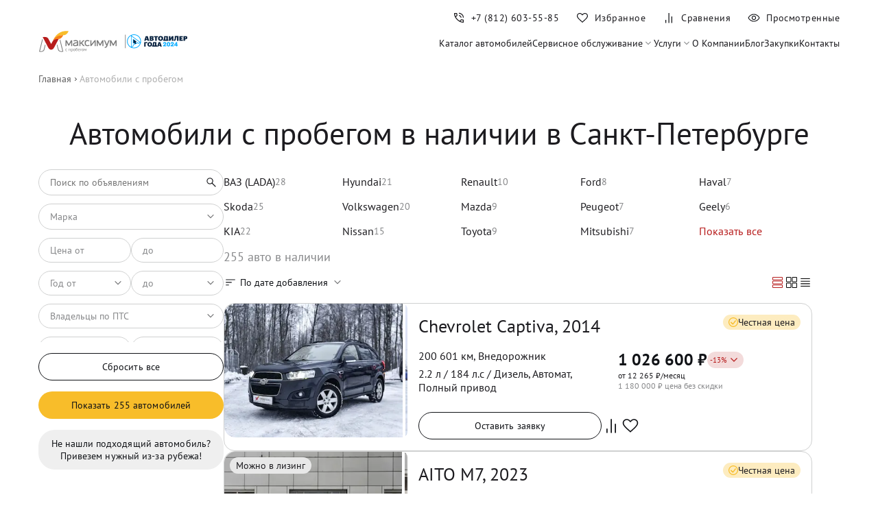

--- FILE ---
content_type: text/html; charset=utf-8
request_url: https://maximum-auto.ru/in-stock/
body_size: 46159
content:
<!DOCTYPE html><html lang="ru-RU"><head><meta charSet="utf-8"/><meta name="viewport" content="width=device-width"/><script>
		 		if ('serviceWorker' in navigator) {
		  		window.addEventListener('load', function() {
				navigator.serviceWorker.register('/mindbox-services-worker.js')
				.then(function(registration) {
				console.log('Service Worker registered with scope:', registration.scope);
			  	}).catch(function(error) {
				console.log('Service Worker registration failed:', error);
			  	});
		 		});
				}
	 			</script><link rel="shortcut icon" href="/img/favicon.png"/><link rel="preload" as="image" imageSrcSet="/img/logo-maximum.svg 1x, /img/logo-maximum.svg 2x"/><link rel="preload" as="image" imageSrcSet="/img/logo-year-dealer.svg 1x, /img/logo-year-dealer.svg 2x"/><script type="application/ld+json">{"@context":"https://schema.org","@type":"SaleEvent","name":"✅ Предпродажная подготовка","description":"Все авто прошли полную подготовку по всем фронтам!","startDate":"2026-01-01T00:00:00+03:00","endDate":"2026-01-31T00:00:00+03:00","location":{"@type":"Place","name":"Максимум"}}</script><script type="application/ld+json">{"@context":"https://schema.org","@type":"SaleEvent","name":"✅ Удобные способы оплаты","description":"Наличные, кредит, безнал, Trade-in","startDate":"2026-01-01T00:00:00+03:00","endDate":"2026-01-31T00:00:00+03:00","location":{"@type":"Place","name":"Максимум"}}</script><script type="application/ld+json">{"@context":"https://schema.org","@type":"SaleEvent","name":"✅ Гарантия юридической чистоты","description":"Покупать бу авто у нас абсолютно безопасно!","startDate":"2026-01-01T00:00:00+03:00","endDate":"2026-01-31T00:00:00+03:00","location":{"@type":"Place","name":"Максимум"}}</script><script type="application/ld+json">{"@context":"https://schema.org/","@type":"Product","name":"Chevrolet Captiva, 2014","image":"https://maximum-auto.ru/images/d7a0f699-7a09-11e9-8135-00155d092103_19bda4c84d0","description":"Пробег: 200 601 км • Тип: Внедорожник • Двигатель: 2.2 л, 184 л.с. • КПП: Автомат","brand":{"@type":"Brand","name":"Chevrolet"},"sku":"004196","offers":{"@type":"Offer","url":"https://maximum-auto.ru/in-stock/chevrolet/captiva/d7a0f699-7a09-11e9-8135-00155d092103","priceCurrency":"RUB","price":1026600,"availability":"https://schema.org/InStock"}}</script><script type="application/ld+json">{"@context":"https://schema.org/","@type":"Product","name":"AITO M7, 2023","image":"https://photobank.maximum.expert/photo/opapConsole/19bd56b4bb7.jpg","description":"Пробег: 4 189 км • Тип: Внедорожник • Двигатель: 1.5 л, 449 л.с. • КПП: Автомат","brand":{"@type":"Brand","name":"AITO"},"sku":"155596","offers":{"@type":"Offer","url":"https://maximum-auto.ru/in-stock/aito/m7/fb72970a-40cf-4e34-a3c6-28baaea437e7","priceCurrency":"RUB","price":5099000,"availability":"https://schema.org/InStock"}}</script><script type="application/ld+json">{"@context":"https://schema.org/","@type":"Product","name":"Seres M5, 2024","image":"https://photobank.maximum.expert/photo/opapConsole/19bd57248b2.jpg","description":"Пробег: 6 238 км • Тип: Внедорожник • Двигатель: 1.5 л, 487 л.с. • КПП: Автомат","brand":{"@type":"Brand","name":"Seres"},"sku":"A01868","offers":{"@type":"Offer","url":"https://maximum-auto.ru/in-stock/seres/m5/fefe9065-c464-4ed5-966d-ba851c4d375b","priceCurrency":"RUB","price":4499000,"availability":"https://schema.org/InStock"}}</script><script type="application/ld+json">{"@context":"https://schema.org/","@type":"Product","name":"Mazda 6, 2017","image":"https://maximum-auto.ru/images/2ec26996-eedd-11f0-8178-00155d093a00_19bda50c6f7","description":"Пробег: 203 000 км • Тип: Седан • Двигатель: 2 л, 150 л.с. • КПП: Автомат","brand":{"@type":"Brand","name":"Mazda"},"sku":"003380","offers":{"@type":"Offer","url":"https://maximum-auto.ru/in-stock/mazda/6/2ec26996-eedd-11f0-8178-00155d093a00","priceCurrency":"RUB","price":1261500,"availability":"https://schema.org/InStock"}}</script><script type="application/ld+json">{"@context":"https://schema.org/","@type":"Product","name":"Ford EcoSport, 2016","image":"https://maximum-auto.ru/images/e470b5c6-f1d7-11f0-8178-00155d093a00_19bda4d628e","description":"Пробег: 148 000 км • Тип: Внедорожник • Двигатель: 1.6 л, 122 л.с. • КПП: Механика","brand":{"@type":"Brand","name":"Ford"},"sku":"K21466","offers":{"@type":"Offer","url":"https://maximum-auto.ru/in-stock/ford/ecosport/e470b5c6-f1d7-11f0-8178-00155d093a00","priceCurrency":"RUB","price":848250,"availability":"https://schema.org/InStock"}}</script><script type="application/ld+json">{"@context":"https://schema.org/","@type":"Product","name":"ВАЗ (LADA) Vesta, 2018","image":"https://maximum-auto.ru/images/6bec91dd-f39b-11f0-8178-00155d093a00_19bda4fa248","description":"Пробег: 178 000 км • Тип: Универсал • Двигатель: 1.6 л, 106 л.с. • КПП: Механика","brand":{"@type":"Brand","name":"ВАЗ (LADA)"},"sku":"251021","offers":{"@type":"Offer","url":"https://maximum-auto.ru/in-stock/lada/vesta/6bec91dd-f39b-11f0-8178-00155d093a00","priceCurrency":"RUB","price":678600,"availability":"https://schema.org/InStock"}}</script><script type="application/ld+json">{"@context":"https://schema.org/","@type":"Product","name":"KIA Ceed, 2019","image":"https://maximum-auto.ru/images/711bd27d-f113-11f0-8178-00155d093a00_19bda4f3940","description":"Пробег: 193 515 км • Тип: Хетчбэк • Двигатель: 1.6 л, 128 л.с. • КПП: Автомат","brand":{"@type":"Brand","name":"KIA"},"sku":"001539","offers":{"@type":"Offer","url":"https://maximum-auto.ru/in-stock/kia/ceed/711bd27d-f113-11f0-8178-00155d093a00","priceCurrency":"RUB","price":1304130,"availability":"https://schema.org/InStock"}}</script><script type="application/ld+json">{"@context":"https://schema.org/","@type":"Product","name":"Renault Duster, 2020","image":"https://maximum-auto.ru/images/1f0b378e-eecd-11f0-8178-00155d093a00_19bda512135","description":"Пробег: 110 000 км • Тип: Внедорожник • Двигатель: 2 л, 143 л.с. • КПП: Механика","brand":{"@type":"Brand","name":"Renault"},"sku":"213965","offers":{"@type":"Offer","url":"https://maximum-auto.ru/in-stock/renault/duster/1f0b378e-eecd-11f0-8178-00155d093a00","priceCurrency":"RUB","price":1270200,"availability":"https://schema.org/InStock"}}</script><script type="application/ld+json">{"@context":"https://schema.org/","@type":"Product","name":"Great Wall Poer, 2024","image":"https://photobank.maximum.expert/photo/opapConsole/19bcb263403.jpg","description":"Пробег: 23 000 км • Тип: Пикап • Двигатель: 2 л, 218 л.с. • КПП: Автомат","brand":{"@type":"Brand","name":"Great Wall"},"sku":"654617","offers":{"@type":"Offer","url":"https://maximum-auto.ru/in-stock/great-wall/poer/76e0f8b1-39a7-400c-b5cf-135349e892c0","priceCurrency":"RUB","price":2750000,"availability":"https://schema.org/InStock"}}</script><script type="application/ld+json">{"@context":"https://schema.org/","@type":"Product","name":"Geely Monjaro, 2024","image":"https://photobank.maximum.expert/photo/opapConsole/19bc6ec20d4.jpg","description":"Пробег: 5 000 км • Тип: Внедорожник • Двигатель: 2 л, 238 л.с. • КПП: Автомат","brand":{"@type":"Brand","name":"Geely"},"sku":"188876","offers":{"@type":"Offer","url":"https://maximum-auto.ru/in-stock/geely/monjaro/5516338e-5682-447a-a879-265f6cbcdf0b","priceCurrency":"RUB","price":4200000,"availability":"https://schema.org/InStock"}}</script><script type="application/ld+json">{"@context":"https://schema.org/","@type":"Product","name":"Honda Pilot, 2008","image":"https://maximum-auto.ru/images/d97d68f5-11a7-11e1-9a4a-001cc4a811e2_19bda4dce27","description":"Пробег: 324 607 км • Тип: Внедорожник • Двигатель: 3.5 л, 257 л.с. • КПП: Автомат","brand":{"@type":"Brand","name":"Honda"},"sku":"404517","offers":{"@type":"Offer","url":"https://maximum-auto.ru/in-stock/honda/pilot/d97d68f5-11a7-11e1-9a4a-001cc4a811e2","priceCurrency":"RUB","price":948300,"availability":"https://schema.org/InStock"}}</script><script type="application/ld+json">{"@context":"https://schema.org/","@type":"Product","name":"Hyundai Elantra, 2018","image":"https://maximum-auto.ru/images/e0012470-3893-11e8-8115-00155d092201_19bda4e5179","description":"Пробег: 105 750 км • Тип: Седан • Двигатель: 2 л, 150 л.с. • КПП: Автомат","brand":{"@type":"Brand","name":"Hyundai"},"sku":"003708","offers":{"@type":"Offer","url":"https://maximum-auto.ru/in-stock/hyundai/elantra/e0012470-3893-11e8-8115-00155d092201","priceCurrency":"RUB","price":1347630,"availability":"https://schema.org/InStock"}}</script><script type="application/ld+json">{"@context":"https://schema.org/","@type":"Product","name":"KIA Sportage, 2015","image":"https://maximum-auto.ru/images/912c8a09-d4de-11e7-80fb-00155d090500_19bce33b49b","description":"Пробег: 136 000 км • Тип: Внедорожник • Двигатель: 2 л, 150 л.с. • КПП: Автомат","brand":{"@type":"Brand","name":"KIA"},"sku":"014407","offers":{"@type":"Offer","url":"https://maximum-auto.ru/in-stock/kia/sportage/912c8a09-d4de-11e7-80fb-00155d090500","priceCurrency":"RUB","price":1122300,"availability":"https://schema.org/InStock"}}</script><script type="application/ld+json">{"@context":"https://schema.org/","@type":"Product","name":"KIA Ceed, 2018","image":"https://maximum-auto.ru/images/52f74556-f063-11f0-8178-00155d093a00_19bce3274bf","description":"Пробег: 106 045 км • Тип: Хетчбэк • Двигатель: 1.6 л, 130 л.с. • КПП: Автомат","brand":{"@type":"Brand","name":"KIA"},"sku":"005907","offers":{"@type":"Offer","url":"https://maximum-auto.ru/in-stock/kia/ceed/52f74556-f063-11f0-8178-00155d093a00","priceCurrency":"RUB","price":1165800,"availability":"https://schema.org/InStock"}}</script><script type="application/ld+json">{"@context":"https://schema.org/","@type":"Product","name":"Toyota Land Cruiser, 2016","image":"https://maximum-auto.ru/images/5de2c4c1-f1e0-11f0-8178-00155d093a00_19bce35e860","description":"Пробег: 214 209 км • Тип: Внедорожник • Двигатель: 4.5 л, 249 л.с. • КПП: Автомат","brand":{"@type":"Brand","name":"Toyota"},"sku":"189186","offers":{"@type":"Offer","url":"https://maximum-auto.ru/in-stock/toyota/land-cruiser/5de2c4c1-f1e0-11f0-8178-00155d093a00","priceCurrency":"RUB","price":4071600,"availability":"https://schema.org/InStock"}}</script><script type="application/ld+json">{"@context":"https://schema.org/","@type":"Product","name":"Citroen C4, 2018","image":"https://maximum-auto.ru/images/257e7325-ee16-11f0-8178-00155d093a00_19bda4d0ce9","description":"Пробег: 140 605 км • Тип: Седан • Двигатель: 1.6 л, 150 л.с. • КПП: Автомат","brand":{"@type":"Brand","name":"Citroen"},"sku":"005364","offers":{"@type":"Offer","url":"https://maximum-auto.ru/in-stock/citroen/c4/257e7325-ee16-11f0-8178-00155d093a00","priceCurrency":"RUB","price":913500,"availability":"https://schema.org/InStock"}}</script><script type="application/ld+json">{"@context":"https://schema.org/","@type":"Product","name":"JAECOO J7, 2024","image":"https://photobank.maximum.expert/photo/opapConsole/19bd4e83947.jpg","description":"Пробег: 6 986 км • Тип: Внедорожник • Двигатель: 1.6 л, 186 л.с. • КПП: Робот","brand":{"@type":"Brand","name":"JAECOO"},"sku":"168363","offers":{"@type":"Offer","url":"https://maximum-auto.ru/in-stock/jaecoo/j7/33ada1a8-06c7-41b7-92d0-cd8217bb324b","priceCurrency":"RUB","price":2800000,"availability":"https://schema.org/InStock"}}</script><script type="application/ld+json">{"@context":"https://schema.org/","@type":"Product","name":"Volkswagen Passat, 2018","image":"https://maximum-auto.ru/images/0a584f2a-a532-11ed-8170-00155d093a00_19bce368bb0","description":"Пробег: 217 854 км • Тип: Универсал • Двигатель: 1.6 л, 120 л.с. • КПП: Робот","brand":{"@type":"Brand","name":"Volkswagen"},"sku":"101020","offers":{"@type":"Offer","url":"https://maximum-auto.ru/in-stock/volkswagen/passat/0a584f2a-a532-11ed-8170-00155d093a00","priceCurrency":"RUB","price":1576440,"availability":"https://schema.org/InStock"}}</script><script type="application/ld+json">{"@context":"https://schema.org/","@type":"Product","name":"Hyundai H-1, 2015","image":"https://maximum-auto.ru/images/c2850d2d-ee11-11f0-8178-00155d093a00_19bce3149e0","description":"Пробег: 212 963 км • Тип: Минивэн • Двигатель: 2.5 л, 116 л.с. • КПП: Механика","brand":{"@type":"Brand","name":"Hyundai"},"sku":"781490","offers":{"@type":"Offer","url":"https://maximum-auto.ru/in-stock/hyundai/h-1/c2850d2d-ee11-11f0-8178-00155d093a00","priceCurrency":"RUB","price":1034430,"availability":"https://schema.org/InStock"}}</script><script type="application/ld+json">{"@context":"https://schema.org/","@type":"Product","name":"Mazda 6, 2018","image":"https://maximum-auto.ru/images/d39722fb-ea1d-11f0-8178-00155d093a00_19bbecc3c85","description":"Пробег: 96 960 км • Тип: Седан • Двигатель: 2 л, 150 л.с. • КПП: Автомат","brand":{"@type":"Brand","name":"Mazda"},"sku":"011380","offers":{"@type":"Offer","url":"https://maximum-auto.ru/in-stock/mazda/6/d39722fb-ea1d-11f0-8178-00155d093a00","priceCurrency":"RUB","price":1870000,"availability":"https://schema.org/InStock"}}</script><script type="application/ld+json">{"@context":"https://schema.org/","@type":"Product","name":"Ford Fusion, 2006","image":"https://maximum-auto.ru/images/923e6ffc-e93a-11f0-8178-00155d093a00_19bce30fd0a","description":"Пробег: 255 787 км • Тип: Хетчбэк • Двигатель: 1.6 л, 101 л.с. • КПП: Автомат","brand":{"@type":"Brand","name":"Ford"},"sku":"A35736","offers":{"@type":"Offer","url":"https://maximum-auto.ru/in-stock/ford/fusion/923e6ffc-e93a-11f0-8178-00155d093a00","priceCurrency":"RUB","price":365400,"availability":"https://schema.org/InStock"}}</script><script type="application/ld+json">{"@context":"https://schema.org/","@type":"Product","name":"ВАЗ (LADA) Granta, 2023","image":"https://maximum-auto.ru/images/d676ecf6-f052-11f0-8178-00155d093a00_19bce343098","description":"Пробег: 56 631 км • Тип: Лифтбек • Двигатель: 1.6 л, 90 л.с. • КПП: Механика","brand":{"@type":"Brand","name":"ВАЗ (LADA)"},"sku":"500309","offers":{"@type":"Offer","url":"https://maximum-auto.ru/in-stock/lada/granta/d676ecf6-f052-11f0-8178-00155d093a00","priceCurrency":"RUB","price":655980,"availability":"https://schema.org/InStock"}}</script><script type="application/ld+json">{"@context":"https://schema.org/","@type":"Product","name":"Peugeot 3008, 2016","image":"https://maximum-auto.ru/images/f385bcf3-efb4-11f0-8178-00155d093a00_19bbeccac59","description":"Пробег: 188 406 км • Тип: Внедорожник • Двигатель: 1.6 л, 120 л.с. • КПП: Автомат","brand":{"@type":"Brand","name":"Peugeot"},"sku":"000111","offers":{"@type":"Offer","url":"https://maximum-auto.ru/in-stock/peugeot/3008/f385bcf3-efb4-11f0-8178-00155d093a00","priceCurrency":"RUB","price":931770,"availability":"https://schema.org/InStock"}}</script><script type="application/ld+json">{"@context":"https://schema.org/","@type":"Product","name":"Toyota Avensis, 2011","image":"https://maximum-auto.ru/images/156ab3af-c2f4-11ec-816c-00155d093a00_19bbecda5c6","description":"Пробег: 254 403 км • Тип: Седан • Двигатель: 1.8 л, 147 л.с. • КПП: Вариатор","brand":{"@type":"Brand","name":"Toyota"},"sku":"059743","offers":{"@type":"Offer","url":"https://maximum-auto.ru/in-stock/toyota/avensis/156ab3af-c2f4-11ec-816c-00155d093a00","priceCurrency":"RUB","price":809100,"availability":"https://schema.org/InStock"}}</script><title>Каталог авто с пробегом в Санкт-Петербурге в салоне, бу авто в СПб от официального дилера «Максимум»</title><meta name="robots" content="index,follow"/><meta name="description" content="Каталог автомобилей с пробегом по выгодной цене. Б/у авто с пробегом в кредит или за наличные. Большой выбор подержанных машин различных марок в Санкт-Петербурге. Фото, цены, технические характеристики"/><meta name="twitter:card" content="summary_large_image"/><meta property="og:title" content="Каталог авто с пробегом в Санкт-Петербурге в салоне, бу авто в СПб от официального дилера «Максимум»"/><meta property="og:description" content="Каталог автомобилей с пробегом по выгодной цене. Б/у авто с пробегом в кредит или за наличные. Большой выбор подержанных машин различных марок в Санкт-Петербурге. Фото, цены, технические характеристики"/><meta property="og:url" content="https://maximum-auto.ru/in-stock/"/><meta property="og:type" content="website"/><meta property="og:image" content="https://maximum-auto.ru/img/banners/fair-price-m.jpg"/><meta property="og:image:alt" content="Каталог авто с пробегом в Санкт-Петербурге"/><meta property="og:image:width" content="1200"/><meta property="og:image:height" content="630"/><meta property="og:site_name" content="maximum-auto.ru"/><link rel="icon" href="/img/favicon.png"/><link rel="canonical" href="https://maximum-auto.ru/in-stock/"/><meta name="next-head-count" content="48"/><link rel="preload" href="/_next/static/css/c4665b1d2a239f08.css" as="style"/><link rel="stylesheet" href="/_next/static/css/c4665b1d2a239f08.css" data-n-g=""/><link rel="preload" href="/_next/static/css/a47c3cd693a27d76.css" as="style"/><link rel="stylesheet" href="/_next/static/css/a47c3cd693a27d76.css" data-n-p=""/><link rel="preload" href="/_next/static/css/341ddf6221910732.css" as="style"/><link rel="stylesheet" href="/_next/static/css/341ddf6221910732.css" data-n-p=""/><noscript data-n-css=""></noscript><script defer="" nomodule="" src="/_next/static/chunks/polyfills-c67a75d1b6f99dc8.js"></script><script src="/_next/static/chunks/webpack-6652b8f9ef845fe2.js" defer=""></script><script src="/_next/static/chunks/framework-4ed89e9640adfb9e.js" defer=""></script><script src="/_next/static/chunks/main-6d94f7ca374c4764.js" defer=""></script><script src="/_next/static/chunks/pages/_app-5133720bc6f1669a.js" defer=""></script><script src="/_next/static/chunks/7938-0f3342d163ab9b94.js" defer=""></script><script src="/_next/static/chunks/7557-d9cf1e9d5f7d88d8.js" defer=""></script><script src="/_next/static/chunks/1360-1662d5ba964774d9.js" defer=""></script><script src="/_next/static/chunks/2962-722031fb314d4567.js" defer=""></script><script src="/_next/static/chunks/2113-ea0db2cdc75f8db0.js" defer=""></script><script src="/_next/static/chunks/106-514e3652630d04da.js" defer=""></script><script src="/_next/static/chunks/1594-46843f961778f4ba.js" defer=""></script><script src="/_next/static/chunks/2212-0f8a1a029bf334bf.js" defer=""></script><script src="/_next/static/chunks/pages/in-stock-768ef0cc9ad7728a.js" defer=""></script><script src="/_next/static/qHZMU73VvwWDZg8slru_Y/_buildManifest.js" defer=""></script><script src="/_next/static/qHZMU73VvwWDZg8slru_Y/_ssgManifest.js" defer=""></script></head><body><div id="__next"><header class="Header_root__Aa0yO Header_visible__k_bxp" id="header_"><div class="Container_root__q25i1 Container_noPaddingTop__OOr_1 Container_noPaddingBottom__pZCjf"><div class="Header_wrapper__rf_2j"><div class="Header_burger__vb8NJ"><button aria-label="Меню" class="BurgerButton_root__PwQk3 "><span class="BurgerButton_lines__F3NiI"><span class="BurgerButton_line__O4oYZ BurgerButton_line_top__ZKe_X"></span><span class="BurgerButton_line__O4oYZ BurgerButton_line_middle__8lOFV"></span><span class="BurgerButton_line__O4oYZ BurgerButton_line_bottom__YBOHN"></span><span class="BurgerButton_line__O4oYZ BurgerButton_line_open__UI9cY BurgerButton_line_open_top__O1c_N"></span><span class="BurgerButton_line__O4oYZ BurgerButton_line_open__UI9cY BurgerButton_line_open_bottom__EuktZ"></span></span></button><div class="Header_logo__1is6j"><a href="/"><img alt="Максимум с пробегом" title="Максимум с пробегом" srcSet="/img/logo-maximum.svg 1x, /img/logo-maximum.svg 2x" src="/img/logo-maximum.svg" width="217" height="37" decoding="async" data-nimg="future" style="color:transparent"/></a><a href="/blog/best-2024-maximum/"><img alt="Автодилер года" title="Автодилер года" srcSet="/img/logo-year-dealer.svg 1x, /img/logo-year-dealer.svg 2x" src="/img/logo-year-dealer.svg" width="150" height="12" decoding="async" data-nimg="future" style="color:transparent"/></a></div><nav class="MenuDesktop_root__iKq8a"><a class="MenuDesktop_link__iS3Fo" title="Каталог автомобилей" href="/in-stock/">Каталог автомобилей</a><div><div class="MenuDesktop_link__iS3Fo "><span>Сервисное обслуживание</span><svg width="20" height="20" viewBox="0 0 20 20" fill="none" xmlns="http://www.w3.org/2000/svg"><path d="M5.93196 7L5 7.94263L10 13L15 7.94263L14.068 7L10 11.1147L5.93196 7Z" fill="#101216"></path></svg></div><div class="MenuDesktop_submenu___2OIz "><a class="MenuDesktop_link__iS3Fo" title="Дополнительное оборудование" href="/service-maintenance/optional-equipment/">Дополнительное оборудование</a><a class="MenuDesktop_link__iS3Fo" title="Работы по ремонту" href="/service-maintenance/repairs/">Работы по ремонту</a><a class="MenuDesktop_link__iS3Fo" title="Пакеты услуг" href="/service-maintenance/packages/">Пакеты услуг</a></div></div><div><div class="MenuDesktop_link__iS3Fo "><span>Услуги</span><svg width="20" height="20" viewBox="0 0 20 20" fill="none" xmlns="http://www.w3.org/2000/svg"><path d="M5.93196 7L5 7.94263L10 13L15 7.94263L14.068 7L10 11.1147L5.93196 7Z" fill="#101216"></path></svg></div><div class="MenuDesktop_submenu___2OIz "><a class="MenuDesktop_link__iS3Fo" title="Кредит" href="/credit/">Кредит</a><a class="MenuDesktop_link__iS3Fo" title="Трейд-ин" href="/tradein/">Трейд-ин</a><a class="MenuDesktop_link__iS3Fo" title="Лизинг" href="/leasing/">Лизинг</a></div></div><a class="MenuDesktop_link__iS3Fo" title="О Компании" href="/about/">О Компании</a><a class="MenuDesktop_link__iS3Fo" title="Блог" href="/blog/">Блог</a><a class="MenuDesktop_link__iS3Fo" title="Закупки" href="/providers/">Закупки</a><a class="MenuDesktop_link__iS3Fo" title="Контакты" href="/contacts/">Контакты</a></nav></div><nav class="Header_nav__FaUx5"><div class="Header_navInner__SiABS"><a href="tel:+78126035585" aria-label="Номер телефона+7 (812) 603-55-85" class="Header_navItem__TbtPX Header_phone__duWkB" id="phone_link"><span class="Header_icon__Nzd3R"><svg width="20" height="20" viewBox="0 0 20 20" fill="none" xmlns="http://www.w3.org/2000/svg"><path d="M15.8653 9.77562C15.8172 8.17733 15.2352 6.82023 14.1193 5.70431C13.0034 4.58839 11.6463 4.00639 10.048 3.95831V2.70835C11.0202 2.72971 11.9304 2.92896 12.7787 3.3061C13.627 3.68324 14.3679 4.18858 15.0015 4.82212C15.635 5.45566 16.1404 6.19658 16.5175 7.04487C16.8946 7.89315 17.0939 8.8034 17.1152 9.77562H15.8653ZM12.532 9.77562C12.4839 9.10789 12.2248 8.53764 11.7547 8.06489C11.2846 7.59213 10.7157 7.33438 10.048 7.29164V6.04168C11.0618 6.08442 11.9256 6.46396 12.6393 7.18029C13.353 7.89664 13.7338 8.76175 13.7819 9.77562H12.532ZM16.1922 17.0352C14.5715 17.0352 12.9665 16.6506 11.3773 15.8814C9.78809 15.1122 8.3693 14.1033 7.12091 12.8549C5.87251 11.6065 4.86236 10.1891 4.09047 8.60256C3.31857 7.01603 2.93262 5.41241 2.93262 3.79168C2.93262 3.54168 3.01595 3.33335 3.18262 3.16668C3.34928 3.00002 3.55762 2.91668 3.80762 2.91668H6.52551C6.74133 2.91668 6.92964 2.98319 7.09043 3.11621C7.25121 3.24922 7.35083 3.42096 7.3893 3.63143L7.86687 6.08333C7.89998 6.28846 7.89651 6.47489 7.85645 6.64262C7.81638 6.81036 7.72851 6.95673 7.59283 7.08173L5.67616 8.95512C6.33428 10.0726 7.11901 11.0823 8.03035 11.984C8.94167 12.8857 9.97319 13.672 11.1249 14.343L12.9871 12.4487C13.1228 12.313 13.2833 12.2166 13.4686 12.1595C13.654 12.1023 13.8439 12.0903 14.0383 12.1234L16.3524 12.5946C16.5629 12.6416 16.7346 12.7433 16.8676 12.8999C17.0007 13.0564 17.0672 13.2425 17.0672 13.4584V16.1602C17.0672 16.4102 16.9838 16.6186 16.8172 16.7852C16.6505 16.9519 16.4422 17.0352 16.1922 17.0352ZM5.07683 7.77246L6.56401 6.34937C6.59072 6.328 6.60808 6.29861 6.6161 6.26123C6.62411 6.22382 6.62277 6.1891 6.61208 6.15706L6.24991 4.29487C6.23921 4.25214 6.22051 4.22009 6.19381 4.19873C6.1671 4.17735 6.13237 4.16666 6.08964 4.16666H4.3076C4.27554 4.16666 4.24883 4.17735 4.22745 4.19873C4.20609 4.22009 4.19541 4.2468 4.19541 4.27885C4.23813 4.8483 4.33135 5.42682 4.47505 6.01443C4.61875 6.60205 4.81934 7.18805 5.07683 7.77246ZM12.2947 14.9263C12.8471 15.1838 13.4232 15.3806 14.0231 15.5168C14.623 15.653 15.1836 15.734 15.705 15.7596C15.7371 15.7596 15.7638 15.7489 15.7851 15.7276C15.8065 15.7062 15.8172 15.6795 15.8172 15.6474V13.8942C15.8172 13.8515 15.8065 13.8168 15.7851 13.79C15.7638 13.7633 15.7317 13.7446 15.689 13.734L13.939 13.3782C13.9069 13.3675 13.8789 13.3662 13.8548 13.3742C13.8308 13.3822 13.8054 13.3996 13.7787 13.4263L12.2947 14.9263Z" fill="currentColor"></path></svg></span><div class="Header_text__fPx2N">+7 (812) 603-55-85</div></a><a class="Header_navItem__TbtPX Header_liked__RL2ck" aria-label="Избранное" href="/liked/"><span class="Header_icon__Nzd3R"><svg width="20" height="20" viewBox="0 0 20 20" fill="none" xmlns="http://www.w3.org/2000/svg"><path d="M10 17L9.20543 16.2949C7.76277 15.0262 6.57229 13.9436 5.63399 13.0471C4.6957 12.1506 3.95888 11.3602 3.42352 10.6761C2.88815 9.99198 2.51706 9.37173 2.31024 8.81536C2.10341 8.25899 2 7.69377 2 7.11969C2 5.96714 2.40603 4.99238 3.21809 4.19543C4.03015 3.39848 5.02339 3 6.19779 3C6.92138 3 7.61736 3.16897 8.28571 3.5069C8.95406 3.84482 9.52549 4.32846 10 4.95784C10.4745 4.32846 11.0459 3.84482 11.7143 3.5069C12.3826 3.16897 13.0786 3 13.8022 3C14.9766 3 15.9698 3.39848 16.7819 4.19543C17.594 4.99238 18 5.96714 18 7.11969C18 7.69377 17.9002 8.2518 17.7007 8.79379C17.5013 9.33578 17.1338 9.94524 16.5985 10.6222C16.0631 11.2991 15.324 12.093 14.3812 13.0039C13.4384 13.9148 12.2282 15.0262 10.7506 16.338L10 17ZM10 15.4885C11.3626 14.2895 12.4835 13.268 13.3626 12.4241C14.2418 11.5801 14.9414 10.8454 15.4616 10.2199C15.9817 9.59435 16.3443 9.03852 16.5495 8.55238C16.7546 8.06624 16.8572 7.58868 16.8572 7.11969C16.8572 6.27131 16.5641 5.55952 15.978 4.98434C15.392 4.40917 14.6667 4.12158 13.8022 4.12158C13.2837 4.12158 12.7997 4.2286 12.35 4.44263C11.9003 4.65666 11.4522 5.00038 11.0059 5.47381L10.2367 6.35815H9.76332L8.99408 5.47381C8.54213 4.99486 8.08538 4.64975 7.62384 4.43847C7.1623 4.22721 6.68695 4.12158 6.19779 4.12158C5.33896 4.12158 4.61509 4.40917 4.02618 4.98434C3.43729 5.55952 3.14284 6.27131 3.14284 7.11969C3.14284 7.58868 3.23808 8.05546 3.42855 8.52003C3.61903 8.9846 3.96702 9.52605 4.47251 10.1444C4.97801 10.7627 5.67398 11.496 6.56043 12.3444C7.44688 13.1928 8.5934 14.2408 10 15.4885Z" fill="#101216"></path></svg></span><div class="Header_text__fPx2N">Избранное</div></a><a class="Header_navItem__TbtPX" aria-label="Сравнения" href="/compare/"><span class="Header_icon__Nzd3R"><svg width="20" height="20" viewBox="0 0 20 20" fill="none" xmlns="http://www.w3.org/2000/svg"><path fill-rule="evenodd" clip-rule="evenodd" d="M13.7269 17.5833H14.9769V8H13.7269V17.5833ZM9.39999 17.5833H10.65V3H9.39999V17.5833ZM5 17.5847H6.24996V13.0014H5V17.5847Z" fill="#101216"></path></svg></span><div class="Header_text__fPx2N">Сравнения</div></a><a class="Header_navItem__TbtPX" aria-label="Просмотренные" href="/watched/"><span class="Header_icon__Nzd3R"><svg width="20" height="20" viewBox="0 0 20 20" fill="none" xmlns="http://www.w3.org/2000/svg"><path d="M10.0019 13.1474C10.8767 13.1474 11.6196 12.8412 12.2307 12.2289C12.8418 11.6165 13.1474 10.8729 13.1474 9.9981C13.1474 9.12331 12.8412 8.38036 12.2289 7.76925C11.6165 7.15814 10.8729 6.85258 9.99809 6.85258C9.12329 6.85258 8.38034 7.15876 7.76923 7.77112C7.15812 8.3835 6.85256 9.12709 6.85256 10.0019C6.85256 10.8767 7.15874 11.6196 7.77111 12.2307C8.38348 12.8419 9.12707 13.1474 10.0019 13.1474ZM9.99998 12C9.44443 12 8.9722 11.8056 8.58331 11.4167C8.19443 11.0278 7.99998 10.5556 7.99998 10C7.99998 9.44444 8.19443 8.97222 8.58331 8.58333C8.9722 8.19444 9.44443 8 9.99998 8C10.5555 8 11.0278 8.19444 11.4166 8.58333C11.8055 8.97222 12 9.44444 12 10C12 10.5556 11.8055 11.0278 11.4166 11.4167C11.0278 11.8056 10.5555 12 9.99998 12ZM10.0011 15.5833C8.13206 15.5833 6.42903 15.0756 4.89204 14.0601C3.35504 13.0446 2.20727 11.6912 1.44873 10C2.20727 8.30876 3.35466 6.9554 4.8909 5.93992C6.42712 4.92443 8.12977 4.41669 9.99883 4.41669C11.8679 4.41669 13.5709 4.92443 15.1079 5.93992C16.6449 6.9554 17.7927 8.30876 18.5512 10C17.7927 11.6912 16.6453 13.0446 15.1091 14.0601C13.5728 15.0756 11.8702 15.5833 10.0011 15.5833ZM9.99998 14.5C11.5555 14.5 12.993 14.0972 14.3125 13.2917C15.6319 12.4861 16.6458 11.3889 17.3541 10C16.6458 8.61111 15.6319 7.51389 14.3125 6.70833C12.993 5.90278 11.5555 5.5 9.99998 5.5C8.44443 5.5 7.00693 5.90278 5.68748 6.70833C4.36804 7.51389 3.35415 8.61111 2.64581 10C3.35415 11.3889 4.36804 12.4861 5.68748 13.2917C7.00693 14.0972 8.44443 14.5 9.99998 14.5Z" fill="#101216"></path></svg></span><div class="Header_text__fPx2N">Просмотренные</div></a></div></nav></div></div></header><div class="Container_root__q25i1 Container_noPaddingTop__OOr_1 Container_noPaddingBottom__pZCjf"><ol aria-label="breadcrumb" class="BreadCrumbs_breadCrumbs__gauWF" itemscope="" itemType="https://schema.org/BreadcrumbList"><li itemProp="itemListElement" itemscope="" itemType="https://schema.org/ListItem" class="BreadCrumbs_breadCrumb__biECk"><a href="/" itemProp="item"><span itemProp="name">Главная</span><meta itemProp="position" content="1"/></a></li><li itemProp="itemListElement" itemscope="" itemType="https://schema.org/ListItem" class="BreadCrumbs_breadCrumb__biECk" id="BreadCrumbs_inactive__FlDm_"><a href="/in-stock/" itemProp="item"><span itemProp="name">Автомобили с пробегом</span><meta itemProp="position" content="2"/></a></li></ol></div><div class="Container_root__q25i1  "><h1>Автомобили с пробегом в наличии в Санкт-Петербурге</h1><div class="CarsPage_wrapper__0dwkx"><div class="CarsPage_stickyFilters__Objbw"><div class="CarsPage_sticky__m6EiD "><div class="DesktopFilter_root__ZzZM6" id="filters_"><div class="DesktopFilter_filtersBlock__RCpaO"><form class="SearchForm_root__5_nyV "><input autoComplete="true" name="car" required="" type="text" placeholder="Поиск по объявлениям" class="" value=""/><button class="SearchForm_submitButton__edQze" type="submit"><svg width="20" height="20" viewBox="0 0 20 20" fill="none" xmlns="http://www.w3.org/2000/svg"><path d="M15.8895 16.6474L10.9264 11.6843C10.5097 12.0005 10.0528 12.2454 9.55571 12.4191C9.0586 12.5927 8.54565 12.6795 8.01686 12.6795C6.71707 12.6795 5.61209 12.2245 4.70192 11.3146C3.79175 10.4047 3.33667 9.30026 3.33667 8.00133C3.33667 6.70238 3.79163 5.59752 4.70155 4.68672C5.61146 3.77595 6.71589 3.32056 8.01484 3.32056C9.31377 3.32056 10.4186 3.77564 11.3294 4.68581C12.2402 5.59597 12.6956 6.70095 12.6956 8.00074C12.6956 8.54556 12.6061 9.06653 12.4272 9.56364C12.2482 10.0608 12.006 10.5096 11.7004 10.9103L16.6635 15.8734L15.8895 16.6474ZM8.01613 11.5962C9.02041 11.5962 9.87084 11.2479 10.5674 10.5513C11.264 9.85472 11.6123 9.00429 11.6123 8.00002C11.6123 6.99574 11.264 6.14531 10.5674 5.44872C9.87084 4.75214 9.02041 4.40385 8.01613 4.40385C7.01185 4.40385 6.16142 4.75214 5.46484 5.44872C4.76827 6.14531 4.41998 6.99574 4.41998 8.00002C4.41998 9.00429 4.76827 9.85472 5.46484 10.5513C6.16142 11.2479 7.01185 11.5962 8.01613 11.5962Z" fill="#101216"></path></svg></button></form><div class="Select_select__jqn8J   " id="Select_full__nDObu"><input autoComplete="off" class="Select_placeholder__sH3su " id="main_select_brandName" placeholder="Марка" value="Марка"/></div><div class="PriceField_root__68Shb"><div class="PriceField_field__so2hP"><input placeholder="Цена от" required="" type="text" inputMode="numeric" class="" name="priceFrom" value="Цена от "/></div><div class="PriceField_field__so2hP"><input placeholder="до" required="" type="text" inputMode="numeric" class="" name="priceTo" value="до "/></div></div><div class="Select_doubled__Do7ff"><div class="Select_select__jqn8J   " id=""><div class="Select_placeholder__sH3su " id="main_select_YearFrom">Год от</div></div><div class="Select_select__jqn8J   " id=""><div class="Select_placeholder__sH3su " id="main_select_YearTo">до</div></div></div><div class="Select_select__jqn8J   " id=""><div class="Select_placeholder__sH3su " id="main_select_Owners">Владельцы по ПТС</div></div><div class="KilometrageField_root__fZoJ2"><div class="KilometrageField_field__Jg68c"><input placeholder="Пробег от" class="" type="text" name="fromField" inputMode="numeric" value="Пробег от "/></div><div class="KilometrageField_field__Jg68c"><input placeholder="до" class="" type="text" inputMode="numeric" name="toField" value="до "/></div></div><div class="Select_select__jqn8J   " id=""><div class="Select_placeholder__sH3su " id="main_select_Location">Локация</div></div><div class="Accordion_root__T90jw"><div class="Accordion_title__e0Hpr"><span>Все параметры</span><svg width="20" height="20" viewBox="0 0 20 20" fill="none" xmlns="http://www.w3.org/2000/svg"><path d="M5.93196 7L5 7.94263L10 13L15 7.94263L14.068 7L10 11.1147L5.93196 7Z" fill="#101216"></path></svg></div><div class="Accordion_body__xABAZ"><div class="Select_select__jqn8J   " id=""><div class="Select_placeholder__sH3su " id="main_select_Transmission">КПП</div></div><div class="Select_select__jqn8J   " id=""><div class="Select_placeholder__sH3su " id="main_select_FuelType">Тип двигателя</div></div><div class="Select_doubled__Do7ff"><div class="Select_select__jqn8J   " id=""><div class="Select_placeholder__sH3su " id="main_select_EngineSizeFrom">Объем от, л</div></div><div class="Select_select__jqn8J   " id=""><div class="Select_placeholder__sH3su " id="main_select_EngineSizeTo">До</div></div></div><div class="Select_doubled__Do7ff"><div class="Select_select__jqn8J   " id=""><div class="Select_placeholder__sH3su " id="main_select_PowerFrom">Мощность от</div></div><div class="Select_select__jqn8J   " id=""><div class="Select_placeholder__sH3su " id="main_select_PowerTo">До</div></div></div><div class="Select_select__jqn8J   " id=""><div class="Select_placeholder__sH3su " id="main_select_DriveType">Привод</div></div><div class="Select_select__jqn8J   " id=""><div class="Select_placeholder__sH3su " id="main_select_BodyType">Тип кузова</div></div><div class="Select_select__jqn8J   " id=""><div class="Select_placeholder__sH3su " id="main_select_Color">Цвет кузова</div></div></div></div><div class="CheckboxGroup_root___PzT5" id=""><div class=""><div class="CheckboxGroup_checkbox__cvmjo"><label class="CheckboxGroup_label__pt18F"><input name="additional" type="checkbox" value="Цена с НДС"/><span class="CheckboxGroup_checkboxIcon__9ROsT"></span><span>Цена с НДС</span></label></div><div class="CheckboxGroup_checkbox__cvmjo"><label class="CheckboxGroup_label__pt18F"><input name="additional" type="checkbox" value="Свежее поступление"/><span class="CheckboxGroup_checkboxIcon__9ROsT"></span><span>Свежее поступление</span></label></div><div class="CheckboxGroup_checkbox__cvmjo"><label class="CheckboxGroup_label__pt18F"><input name="additional" type="checkbox" value="Гарантия"/><span class="CheckboxGroup_checkboxIcon__9ROsT"></span><span>Гарантия</span></label></div><div class="CheckboxGroup_checkbox__cvmjo"><label class="CheckboxGroup_label__pt18F"><input name="additional" type="checkbox" value="Спецпредложения"/><span class="CheckboxGroup_checkboxIcon__9ROsT"></span><span>Спецпредложения</span></label></div><div class="CheckboxGroup_checkbox__cvmjo"><label class="CheckboxGroup_label__pt18F"><input name="additional" type="checkbox" value="Импортные авто"/><span class="CheckboxGroup_checkboxIcon__9ROsT"></span><span>Импортные авто</span></label></div></div></div><div class="DesktopFilter_resetButtonWrapper__9MZV8"><button class="Button_button__zglFb Button_fullWidth__XtiAe Button_outlined__Bza_4  ">Сбросить все</button></div><div class="ShowCarsButton_showButtonWrapper__zirSv"><button class="Button_button__zglFb Button_fullWidth__XtiAe Button_primary__e5xdj  ">Оставить заявку на выкуп</button></div><div class="NotFoundButton_root__7YtQ_"><button class="Button_button__zglFb Button_fullWidth__XtiAe Button_additional__bTkCn  ">Не нашли подходящий автомобиль? Привезем нужный из-за рубежа!</button></div></div></div></div></div><div class="CarsPage_stock__YkGJm"><div class="CarsPage_brands__zIItf"><section class="Brands_section__DjDpO"><div class="Brands_list__prZYv Brands_cols5__j_jdW Brands_hiddenList__J4zhA Brands_visible__o31s7"><a class="Brands_brand__4D5Fc" title="ВАЗ (LADA)" href="/in-stock/vaz-lada/"><span class="Brands_brandName__gq_uu">ВАЗ (LADA)</span><span class="Brands_quantity__bQhjJ">28</span></a><a class="Brands_brand__4D5Fc" title="Skoda" href="/in-stock/skoda/"><span class="Brands_brandName__gq_uu">Skoda</span><span class="Brands_quantity__bQhjJ">25</span></a><a class="Brands_brand__4D5Fc" title="KIA" href="/in-stock/kia/"><span class="Brands_brandName__gq_uu">KIA</span><span class="Brands_quantity__bQhjJ">22</span></a><a class="Brands_brand__4D5Fc" title="Hyundai" href="/in-stock/hyundai/"><span class="Brands_brandName__gq_uu">Hyundai</span><span class="Brands_quantity__bQhjJ">21</span></a><a class="Brands_brand__4D5Fc" title="Volkswagen" href="/in-stock/volkswagen/"><span class="Brands_brandName__gq_uu">Volkswagen</span><span class="Brands_quantity__bQhjJ">20</span></a><a class="Brands_brand__4D5Fc" title="Nissan" href="/in-stock/nissan/"><span class="Brands_brandName__gq_uu">Nissan</span><span class="Brands_quantity__bQhjJ">15</span></a><a class="Brands_brand__4D5Fc" title="Renault" href="/in-stock/renault/"><span class="Brands_brandName__gq_uu">Renault</span><span class="Brands_quantity__bQhjJ">10</span></a><a class="Brands_brand__4D5Fc" title="Mazda" href="/in-stock/mazda/"><span class="Brands_brandName__gq_uu">Mazda</span><span class="Brands_quantity__bQhjJ">9</span></a><a class="Brands_brand__4D5Fc" title="Toyota" href="/in-stock/toyota/"><span class="Brands_brandName__gq_uu">Toyota</span><span class="Brands_quantity__bQhjJ">9</span></a><a class="Brands_brand__4D5Fc" title="Ford" href="/in-stock/ford/"><span class="Brands_brandName__gq_uu">Ford</span><span class="Brands_quantity__bQhjJ">8</span></a><a class="Brands_brand__4D5Fc" title="Peugeot" href="/in-stock/peugeot/"><span class="Brands_brandName__gq_uu">Peugeot</span><span class="Brands_quantity__bQhjJ">7</span></a><a class="Brands_brand__4D5Fc" title="Mitsubishi" href="/in-stock/mitsubishi/"><span class="Brands_brandName__gq_uu">Mitsubishi</span><span class="Brands_quantity__bQhjJ">7</span></a><a class="Brands_brand__4D5Fc" title="Haval" href="/in-stock/haval/"><span class="Brands_brandName__gq_uu">Haval</span><span class="Brands_quantity__bQhjJ">7</span></a><a class="Brands_brand__4D5Fc" title="Geely" href="/in-stock/geely/"><span class="Brands_brandName__gq_uu">Geely</span><span class="Brands_quantity__bQhjJ">6</span></a><div class="Brands_button__Z_AmR"><button class="Button_button__zglFb Button_text__JgjYN  Brands_showMore__hoaOO">Показать все</button></div></div><div class="Brands_list__prZYv Brands_cols5__j_jdW Brands_hiddenList__J4zhA "><a class="Brands_brand__4D5Fc" title="AITO" href="/in-stock/aito/"><span class="Brands_brandName__gq_uu">AITO</span><span class="Brands_quantity__bQhjJ">1</span></a><a class="Brands_brand__4D5Fc" title="Audi" href="/in-stock/audi/"><span class="Brands_brandName__gq_uu">Audi</span><span class="Brands_quantity__bQhjJ">5</span></a><a class="Brands_brand__4D5Fc" title="BMW" href="/in-stock/bmw/"><span class="Brands_brandName__gq_uu">BMW</span><span class="Brands_quantity__bQhjJ">5</span></a><a class="Brands_brand__4D5Fc" title="Chery" href="/in-stock/chery/"><span class="Brands_brandName__gq_uu">Chery</span><span class="Brands_quantity__bQhjJ">4</span></a><a class="Brands_brand__4D5Fc" title="Chevrolet" href="/in-stock/chevrolet/"><span class="Brands_brandName__gq_uu">Chevrolet</span><span class="Brands_quantity__bQhjJ">2</span></a><a class="Brands_brand__4D5Fc" title="Citroen" href="/in-stock/citroen/"><span class="Brands_brandName__gq_uu">Citroen</span><span class="Brands_quantity__bQhjJ">2</span></a><a class="Brands_brand__4D5Fc" title="Exeed" href="/in-stock/exeed/"><span class="Brands_brandName__gq_uu">Exeed</span><span class="Brands_quantity__bQhjJ">2</span></a><a class="Brands_brand__4D5Fc" title="Ford" href="/in-stock/ford/"><span class="Brands_brandName__gq_uu">Ford</span><span class="Brands_quantity__bQhjJ">8</span></a><a class="Brands_brand__4D5Fc" title="Geely" href="/in-stock/geely/"><span class="Brands_brandName__gq_uu">Geely</span><span class="Brands_quantity__bQhjJ">6</span></a><a class="Brands_brand__4D5Fc" title="Great Wall" href="/in-stock/great-wall/"><span class="Brands_brandName__gq_uu">Great Wall</span><span class="Brands_quantity__bQhjJ">1</span></a><a class="Brands_brand__4D5Fc" title="Haval" href="/in-stock/haval/"><span class="Brands_brandName__gq_uu">Haval</span><span class="Brands_quantity__bQhjJ">7</span></a><a class="Brands_brand__4D5Fc" title="Honda" href="/in-stock/honda/"><span class="Brands_brandName__gq_uu">Honda</span><span class="Brands_quantity__bQhjJ">2</span></a><a class="Brands_brand__4D5Fc" title="Hummer" href="/in-stock/hummer/"><span class="Brands_brandName__gq_uu">Hummer</span><span class="Brands_quantity__bQhjJ">1</span></a><a class="Brands_brand__4D5Fc" title="Hyundai" href="/in-stock/hyundai/"><span class="Brands_brandName__gq_uu">Hyundai</span><span class="Brands_quantity__bQhjJ">21</span></a><a class="Brands_brand__4D5Fc" title="Infiniti" href="/in-stock/infiniti/"><span class="Brands_brandName__gq_uu">Infiniti</span><span class="Brands_quantity__bQhjJ">2</span></a><a class="Brands_brand__4D5Fc" title="Jaecoo" href="/in-stock/jaecoo/"><span class="Brands_brandName__gq_uu">Jaecoo</span><span class="Brands_quantity__bQhjJ">1</span></a><a class="Brands_brand__4D5Fc" title="JAECOO" href="/in-stock/jaecoo/"><span class="Brands_brandName__gq_uu">JAECOO</span><span class="Brands_quantity__bQhjJ">2</span></a><a class="Brands_brand__4D5Fc" title="Jaguar" href="/in-stock/jaguar/"><span class="Brands_brandName__gq_uu">Jaguar</span><span class="Brands_quantity__bQhjJ">1</span></a><a class="Brands_brand__4D5Fc" title="Jeep" href="/in-stock/jeep/"><span class="Brands_brandName__gq_uu">Jeep</span><span class="Brands_quantity__bQhjJ">1</span></a><a class="Brands_brand__4D5Fc" title="KIA" href="/in-stock/kia/"><span class="Brands_brandName__gq_uu">KIA</span><span class="Brands_quantity__bQhjJ">22</span></a><a class="Brands_brand__4D5Fc" title="Land Rover" href="/in-stock/land-rover/"><span class="Brands_brandName__gq_uu">Land Rover</span><span class="Brands_quantity__bQhjJ">6</span></a><a class="Brands_brand__4D5Fc" title="Mazda" href="/in-stock/mazda/"><span class="Brands_brandName__gq_uu">Mazda</span><span class="Brands_quantity__bQhjJ">9</span></a><a class="Brands_brand__4D5Fc" title="Mercedes-Benz" href="/in-stock/mercedes-benz/"><span class="Brands_brandName__gq_uu">Mercedes-Benz</span><span class="Brands_quantity__bQhjJ">3</span></a><a class="Brands_brand__4D5Fc" title="Mitsubishi" href="/in-stock/mitsubishi/"><span class="Brands_brandName__gq_uu">Mitsubishi</span><span class="Brands_quantity__bQhjJ">7</span></a><a class="Brands_brand__4D5Fc" title="Nissan" href="/in-stock/nissan/"><span class="Brands_brandName__gq_uu">Nissan</span><span class="Brands_quantity__bQhjJ">15</span></a><a class="Brands_brand__4D5Fc" title="Omoda" href="/in-stock/omoda/"><span class="Brands_brandName__gq_uu">Omoda</span><span class="Brands_quantity__bQhjJ">2</span></a><a class="Brands_brand__4D5Fc" title="Opel" href="/in-stock/opel/"><span class="Brands_brandName__gq_uu">Opel</span><span class="Brands_quantity__bQhjJ">4</span></a><a class="Brands_brand__4D5Fc" title="Peugeot" href="/in-stock/peugeot/"><span class="Brands_brandName__gq_uu">Peugeot</span><span class="Brands_quantity__bQhjJ">7</span></a><a class="Brands_brand__4D5Fc" title="Porsche" href="/in-stock/porsche/"><span class="Brands_brandName__gq_uu">Porsche</span><span class="Brands_quantity__bQhjJ">1</span></a><a class="Brands_brand__4D5Fc" title="Renault" href="/in-stock/renault/"><span class="Brands_brandName__gq_uu">Renault</span><span class="Brands_quantity__bQhjJ">10</span></a><a class="Brands_brand__4D5Fc" title="SEAT" href="/in-stock/seat/"><span class="Brands_brandName__gq_uu">SEAT</span><span class="Brands_quantity__bQhjJ">1</span></a><a class="Brands_brand__4D5Fc" title="Seres" href="/in-stock/seres/"><span class="Brands_brandName__gq_uu">Seres</span><span class="Brands_quantity__bQhjJ">1</span></a><a class="Brands_brand__4D5Fc" title="Skoda" href="/in-stock/skoda/"><span class="Brands_brandName__gq_uu">Skoda</span><span class="Brands_quantity__bQhjJ">25</span></a><a class="Brands_brand__4D5Fc" title="Sollers" href="/in-stock/sollers/"><span class="Brands_brandName__gq_uu">Sollers</span><span class="Brands_quantity__bQhjJ">1</span></a><a class="Brands_brand__4D5Fc" title="SsangYong" href="/in-stock/ssangyong/"><span class="Brands_brandName__gq_uu">SsangYong</span><span class="Brands_quantity__bQhjJ">1</span></a><a class="Brands_brand__4D5Fc" title="Suzuki" href="/in-stock/suzuki/"><span class="Brands_brandName__gq_uu">Suzuki</span><span class="Brands_quantity__bQhjJ">3</span></a><a class="Brands_brand__4D5Fc" title="Toyota" href="/in-stock/toyota/"><span class="Brands_brandName__gq_uu">Toyota</span><span class="Brands_quantity__bQhjJ">9</span></a><a class="Brands_brand__4D5Fc" title="Volkswagen" href="/in-stock/volkswagen/"><span class="Brands_brandName__gq_uu">Volkswagen</span><span class="Brands_quantity__bQhjJ">20</span></a><a class="Brands_brand__4D5Fc" title="Volvo" href="/in-stock/volvo/"><span class="Brands_brandName__gq_uu">Volvo</span><span class="Brands_quantity__bQhjJ">6</span></a><a class="Brands_brand__4D5Fc" title="ВАЗ (LADA)" href="/in-stock/vaz-lada/"><span class="Brands_brandName__gq_uu">ВАЗ (LADA)</span><span class="Brands_quantity__bQhjJ">28</span></a><div class="Brands_button__Z_AmR"><button class="Button_button__zglFb Button_text__JgjYN  Brands_showMore__hoaOO">Свернуть</button></div></div></section></div><div class="CarsPage_controls__1yFll"><div class="MobileFilter_root__hLbmR"><div class="FilterModal_root__kevzP"><div class="FilterModal_button__pNvbc"><svg width="20" height="20" viewBox="0 0 20 20" fill="none" xmlns="http://www.w3.org/2000/svg"><path d="M9.45833 17.0625V13.0417H10.0833V14.75H17.0833V15.375H10.0833V17.0625H9.45833ZM2.9375 15.375V14.75H7.16667V15.375H2.9375ZM6.54167 12V10.3125H2.9375V9.68749H6.54167V7.97916H7.16667V12H6.54167ZM9.45833 10.3125V9.68749H17.0833V10.3125H9.45833ZM12.8333 6.93749V2.91666H13.4792V4.60416H17.0833V5.24999H13.4792V6.93749H12.8333ZM2.9375 5.24999V4.60416H10.5417V5.24999H2.9375Z" fill="#1C1B1F"></path></svg><span>Фильтры</span></div></div></div><div class="CarsPage_amount__uYB_Q">255<!-- --> авто в наличии</div></div><div class="CarsPage_mobileFilterMini__7g6sv"><div class="MobileFilterMini_chiplist__b5KE9"><div class="FilterModal_root__kevzP"><div class="Chip_root__SNzkd   "><span class="Chip_label__Ine81">Марка</span><svg width="20" height="20" viewBox="0 0 20 20" fill="none" xmlns="http://www.w3.org/2000/svg"><path d="M5.93196 7L5 7.94263L10 13L15 7.94263L14.068 7L10 11.1147L5.93196 7Z" fill="#101216"></path></svg></div></div><div class="FilterModal_root__kevzP"><div class="Chip_root__SNzkd   "><span class="Chip_label__Ine81">Цена</span><svg width="20" height="20" viewBox="0 0 20 20" fill="none" xmlns="http://www.w3.org/2000/svg"><path d="M5.93196 7L5 7.94263L10 13L15 7.94263L14.068 7L10 11.1147L5.93196 7Z" fill="#101216"></path></svg></div></div><div class="FilterModal_root__kevzP"><div class="Chip_root__SNzkd   "><span class="Chip_label__Ine81">Год</span><svg width="20" height="20" viewBox="0 0 20 20" fill="none" xmlns="http://www.w3.org/2000/svg"><path d="M5.93196 7L5 7.94263L10 13L15 7.94263L14.068 7L10 11.1147L5.93196 7Z" fill="#101216"></path></svg></div></div><div class="FilterModal_root__kevzP"><div class="Chip_root__SNzkd   "><span class="Chip_label__Ine81">Пробег</span><svg width="20" height="20" viewBox="0 0 20 20" fill="none" xmlns="http://www.w3.org/2000/svg"><path d="M5.93196 7L5 7.94263L10 13L15 7.94263L14.068 7L10 11.1147L5.93196 7Z" fill="#101216"></path></svg></div></div><div class="FilterModal_root__kevzP"><div class="Chip_root__SNzkd   "><span class="Chip_label__Ine81">Тип кузова</span><svg width="20" height="20" viewBox="0 0 20 20" fill="none" xmlns="http://www.w3.org/2000/svg"><path d="M5.93196 7L5 7.94263L10 13L15 7.94263L14.068 7L10 11.1147L5.93196 7Z" fill="#101216"></path></svg></div></div><div class="FilterModal_root__kevzP"><div class="Chip_root__SNzkd   "><span class="Chip_label__Ine81">Коробка</span><svg width="20" height="20" viewBox="0 0 20 20" fill="none" xmlns="http://www.w3.org/2000/svg"><path d="M5.93196 7L5 7.94263L10 13L15 7.94263L14.068 7L10 11.1147L5.93196 7Z" fill="#101216"></path></svg></div></div><div class="FilterModal_root__kevzP"><div class="Chip_root__SNzkd   "><span class="Chip_label__Ine81">Двигатель</span><svg width="20" height="20" viewBox="0 0 20 20" fill="none" xmlns="http://www.w3.org/2000/svg"><path d="M5.93196 7L5 7.94263L10 13L15 7.94263L14.068 7L10 11.1147L5.93196 7Z" fill="#101216"></path></svg></div></div><div class="FilterModal_root__kevzP"><div class="Chip_root__SNzkd   "><span class="Chip_label__Ine81">Привод</span><svg width="20" height="20" viewBox="0 0 20 20" fill="none" xmlns="http://www.w3.org/2000/svg"><path d="M5.93196 7L5 7.94263L10 13L15 7.94263L14.068 7L10 11.1147L5.93196 7Z" fill="#101216"></path></svg></div></div></div></div><section class="Stock_root__mY7JN"><a id="stock"></a><div class="Stock_header__uK4Wa"><div class="Sort_root__IO5FX"><div class="Select_select__jqn8J Select_active__rVaxO  Select_noStyle___xRdd" id=""><div class="Select_placeholder__sH3su Select_active__rVaxO" id="main_select_sort_stock"><svg width="20" height="20" viewBox="0 0 20 20" fill="none" xmlns="http://www.w3.org/2000/svg"><path d="M3.20834 14.2917V13.2084H7.79164V14.2917H3.20834ZM3.20834 10.3814V9.29809H11.7916V10.3814H3.20834ZM3.20834 6.47113V5.38782H16.7916V6.47113H3.20834Z" fill="#101216"></path></svg>По дате добавления</div></div></div><div class="CardTypeSwitcher_root__aaqv_"><button class="CardTypeSwitcher_button__XvDlf CardTypeSwitcher_active__GKEDF"><svg width="20" height="20" viewBox="0 0 20 20" fill="none" xmlns="http://www.w3.org/2000/svg"><path fill-rule="evenodd" clip-rule="evenodd" d="M3.2487 6.81551C2.89908 6.81551 2.60356 6.69472 2.36214 6.45314C2.12071 6.21156 2 5.91585 2 5.56603V3.24319C2 2.89336 2.12071 2.59871 2.36214 2.35922C2.60356 2.11974 2.89908 2 3.2487 2H15.8193C16.1689 2 16.4644 2.12079 16.7058 2.36237C16.9472 2.60395 17.068 2.89965 17.068 3.24948V5.57232C17.068 5.92215 16.9472 6.2168 16.7058 6.45628C16.4644 6.69577 16.1689 6.81551 15.8193 6.81551H3.2487ZM3.2487 5.80582H15.8193C15.879 5.80582 15.9338 5.78092 15.9836 5.73114C16.0334 5.68134 16.0583 5.62656 16.0583 5.5668V3.2487C16.0583 3.18895 16.0334 3.13417 15.9836 3.08437C15.9338 3.03459 15.879 3.00969 15.8193 3.00969H3.2487C3.18895 3.00969 3.13417 3.03459 3.08437 3.08437C3.03458 3.13417 3.00969 3.18895 3.00969 3.2487V5.5668C3.00969 5.62656 3.03458 5.68134 3.08437 5.73114C3.13417 5.78092 3.18895 5.80582 3.2487 5.80582ZM3.2487 12.4077C2.89908 12.4077 2.60356 12.287 2.36214 12.0454C2.12071 11.8038 2 11.5081 2 11.1583V8.83543C2 8.4856 2.12071 8.19095 2.36214 7.95146C2.60356 7.71198 2.89908 7.59224 3.2487 7.59224H15.8193C16.1689 7.59224 16.4644 7.71303 16.7058 7.95461C16.9472 8.19619 17.068 8.49189 17.068 8.84172V11.1646C17.068 11.5144 16.9472 11.809 16.7058 12.0485C16.4644 12.288 16.1689 12.4077 15.8193 12.4077H3.2487ZM3.2487 11.3981H15.8193C15.879 11.3981 15.9338 11.3732 15.9836 11.3234C16.0334 11.2736 16.0583 11.2188 16.0583 11.159V8.84094C16.0583 8.78119 16.0334 8.72641 15.9836 8.67661C15.9338 8.62682 15.879 8.60193 15.8193 8.60193H3.2487C3.18895 8.60193 3.13417 8.62682 3.08437 8.67661C3.03458 8.72641 3.00969 8.78119 3.00969 8.84094V11.159C3.00969 11.2188 3.03458 11.2736 3.08437 11.3234C3.13417 11.3732 3.18895 11.3981 3.2487 11.3981ZM2.36214 17.6376C2.60356 17.8792 2.89908 18 3.2487 18H15.8193C16.1689 18 16.4644 17.8803 16.7058 17.6408C16.9472 17.4013 17.068 17.1066 17.068 16.7568V14.434C17.068 14.0841 16.9472 13.7884 16.7058 13.5469C16.4644 13.3053 16.1689 13.1845 15.8193 13.1845H3.2487C2.89908 13.1845 2.60356 13.3042 2.36214 13.5437C2.12071 13.7832 2 14.0779 2 14.4277V16.7505C2 17.1003 2.12071 17.3961 2.36214 17.6376ZM15.8193 16.9903H3.2487C3.18895 16.9903 3.13417 16.9654 3.08437 16.9156C3.03458 16.8658 3.00969 16.8111 3.00969 16.7513V14.4332C3.00969 14.3734 3.03458 14.3187 3.08437 14.2689C3.13417 14.2191 3.18895 14.1942 3.2487 14.1942H15.8193C15.879 14.1942 15.9338 14.2191 15.9836 14.2689C16.0334 14.3187 16.0583 14.3734 16.0583 14.4332V16.7513C16.0583 16.8111 16.0334 16.8658 15.9836 16.9156C15.9338 16.9654 15.879 16.9903 15.8193 16.9903Z" fill="currentColor"></path></svg></button><button class="CardTypeSwitcher_button__XvDlf "><svg width="20" height="20" viewBox="0 0 20 20" fill="none" xmlns="http://www.w3.org/2000/svg"><path d="M3.23521 9.52941C2.88937 9.52941 2.59704 9.40992 2.35823 9.17095C2.11941 8.93198 2 8.63948 2 8.29343V3.22976C2 2.88371 2.11941 2.59224 2.35823 2.35534C2.59704 2.11845 2.88937 2 3.23521 2H8.2942C8.64004 2 8.93237 2.11948 9.17119 2.35846C9.41 2.59743 9.52941 2.88993 9.52941 3.23598V8.29965C9.52941 8.6457 9.41 8.93717 9.17119 9.17407C8.93237 9.41096 8.64004 9.52941 8.2942 9.52941H3.23521ZM3.23521 8.53063H8.2942C8.35331 8.53063 8.40749 8.506 8.45675 8.45675C8.506 8.40749 8.53063 8.35331 8.53063 8.2942V3.23521C8.53063 3.1761 8.506 3.12192 8.45675 3.07266C8.40749 3.02341 8.35331 2.99879 8.2942 2.99879H3.23521C3.17611 2.99879 3.12192 3.02341 3.07266 3.07266C3.02341 3.12192 2.99879 3.1761 2.99879 3.23521V8.2942C2.99879 8.35331 3.02341 8.40749 3.07266 8.45675C3.12192 8.506 3.17611 8.53063 3.23521 8.53063Z" fill="currentColor"></path><path d="M11.7059 9.52941C11.3601 9.52941 11.0677 9.40992 10.8289 9.17095C10.5901 8.93198 10.4707 8.63948 10.4707 8.29343V3.22976C10.4707 2.88371 10.5901 2.59224 10.8289 2.35534C11.0677 2.11845 11.3601 2 11.7059 2H16.7649C17.1107 2 17.4031 2.11948 17.6419 2.35846C17.8807 2.59743 18.0001 2.88993 18.0001 3.23598V8.29965C18.0001 8.6457 17.8807 8.93717 17.6419 9.17407C17.4031 9.41096 17.1107 9.52941 16.7649 9.52941H11.7059ZM11.7059 8.53063H16.7649C16.824 8.53063 16.8782 8.506 16.9275 8.45675C16.9767 8.40749 17.0013 8.35331 17.0013 8.2942V3.23521C17.0013 3.1761 16.9767 3.12192 16.9275 3.07266C16.8782 3.02341 16.824 2.99879 16.7649 2.99879H11.7059C11.6468 2.99879 11.5926 3.02341 11.5434 3.07266C11.4941 3.12192 11.4695 3.1761 11.4695 3.23521V8.2942C11.4695 8.35331 11.4941 8.40749 11.5434 8.45675C11.5926 8.506 11.6468 8.53063 11.7059 8.53063Z" fill="currentColor"></path><path d="M3.23521 18C2.88937 18 2.59704 17.8805 2.35823 17.6415C2.11941 17.4026 2 17.1101 2 16.764V11.7003C2 11.3543 2.11941 11.0628 2.35823 10.8259C2.59704 10.589 2.88937 10.4706 3.23521 10.4706H8.2942C8.64004 10.4706 8.93237 10.5901 9.17119 10.829C9.41 11.068 9.52941 11.3605 9.52941 11.7066V16.7702C9.52941 17.1163 9.41 17.4078 9.17119 17.6446C8.93237 17.8815 8.64004 18 8.2942 18H3.23521ZM3.23521 17.0012H8.2942C8.35331 17.0012 8.40749 16.9766 8.45675 16.9273C8.506 16.8781 8.53063 16.8239 8.53063 16.7648V11.7058C8.53063 11.6467 8.506 11.5925 8.45675 11.5432C8.40749 11.494 8.35331 11.4694 8.2942 11.4694H3.23521C3.17611 11.4694 3.12192 11.494 3.07266 11.5432C3.02341 11.5925 2.99879 11.6467 2.99879 11.7058V16.7648C2.99879 16.8239 3.02341 16.8781 3.07266 16.9273C3.12192 16.9766 3.17611 17.0012 3.23521 17.0012Z" fill="currentColor"></path><path d="M11.7059 18C11.3601 18 11.0677 17.8805 10.8289 17.6415C10.5901 17.4026 10.4707 17.1101 10.4707 16.764V11.7003C10.4707 11.3543 10.5901 11.0628 10.8289 10.8259C11.0677 10.589 11.3601 10.4706 11.7059 10.4706H16.7649C17.1107 10.4706 17.4031 10.5901 17.6419 10.829C17.8807 11.068 18.0001 11.3605 18.0001 11.7066V16.7702C18.0001 17.1163 17.8807 17.4078 17.6419 17.6446C17.4031 17.8815 17.1107 18 16.7649 18H11.7059ZM11.7059 17.0012H16.7649C16.824 17.0012 16.8782 16.9766 16.9275 16.9273C16.9767 16.8781 17.0013 16.8239 17.0013 16.7648V11.7058C17.0013 11.6467 16.9767 11.5925 16.9275 11.5432C16.8782 11.494 16.824 11.4694 16.7649 11.4694H11.7059C11.6468 11.4694 11.5926 11.494 11.5434 11.5432C11.4941 11.5925 11.4695 11.6467 11.4695 11.7058V16.7648C11.4695 16.8239 11.4941 16.8781 11.5434 16.9273C11.5926 16.9766 11.6468 17.0012 11.7059 17.0012Z" fill="currentColor"></path></svg></button><button class="CardTypeSwitcher_button__XvDlf "><svg width="20" height="20" viewBox="0 0 20 20" fill="none" xmlns="http://www.w3.org/2000/svg"><path d="M3.20801 12.391V11.3077H16.7913V12.391H3.20801ZM3.20801 8.73715V7.65385H16.7913V8.73715H3.20801ZM3.20801 5.08331V4H16.7913V5.08331H3.20801Z" fill="currentColor"></path><path d="M3.20801 14.9167V16H16.7913V14.9167H3.20801Z" fill="currentColor"></path></svg></button></div></div><div class="PaginationPage_carsList__3_beg undefined"><a class="CarCard_root__u5D8_ stock_anchor CarCard_horizontal__1sfeJ " target="_self" rel="noreferrer" href="/in-stock/chevrolet/captiva/d7a0f699-7a09-11e9-8135-00155d092103/"><div class="CarCard_imageWrapper__iHf6R"><div class="CarCardSlider_root__jDOsO"><div class="CarCardSlider_pagination__U5O9v"><div class="CarCardSlider_paginationIndicator__FcyS4 undefined" id="0" style="width:20%;left:0%"></div><div class="CarCardSlider_paginationIndicator__FcyS4" id="1" style="width:20%;left:20%"></div><div class="CarCardSlider_paginationIndicator__FcyS4" id="2" style="width:20%;left:40%"></div><div class="CarCardSlider_paginationIndicator__FcyS4" id="3" style="width:20%;left:60%"></div><div class="CarCardSlider_paginationIndicator__FcyS4" id="4" style="width:20%;left:80%"></div></div><div class="keen-slider"><div class="keen-slider__slide"><div class="CarCardSlider_image__CcE07"><span style="box-sizing:border-box;display:inline-block;overflow:hidden;width:initial;height:initial;background:none;opacity:1;border:0;margin:0;padding:0;position:relative;max-width:100%"><span style="box-sizing:border-box;display:block;width:initial;height:initial;background:none;opacity:1;border:0;margin:0;padding:0;max-width:100%"><img style="display:block;max-width:100%;width:initial;height:initial;background:none;opacity:1;border:0;margin:0;padding:0" alt="" aria-hidden="true" src="data:image/svg+xml,%3csvg%20xmlns=%27http://www.w3.org/2000/svg%27%20version=%271.1%27%20width=%27380%27%20height=%27285%27/%3e"/></span><img alt="Chevrolet Captiva, 2014" title="Chevrolet Captiva, 2014" src="[data-uri]" decoding="async" data-nimg="intrinsic" style="position:absolute;top:0;left:0;bottom:0;right:0;box-sizing:border-box;padding:0;border:none;margin:auto;display:block;width:0;height:0;min-width:100%;max-width:100%;min-height:100%;max-height:100%;object-fit:cover;object-position:center"/><noscript><img alt="Chevrolet Captiva, 2014" title="Chevrolet Captiva, 2014" srcSet="/_next/image/?url=https%3A%2F%2Fmaximum-auto.ru%2Fimages%2Fd7a0f699-7a09-11e9-8135-00155d092103_19bda4c84d0.760.jpg&amp;w=384&amp;q=75 1x, /_next/image/?url=https%3A%2F%2Fmaximum-auto.ru%2Fimages%2Fd7a0f699-7a09-11e9-8135-00155d092103_19bda4c84d0.760.jpg&amp;w=828&amp;q=75 2x" src="/_next/image/?url=https%3A%2F%2Fmaximum-auto.ru%2Fimages%2Fd7a0f699-7a09-11e9-8135-00155d092103_19bda4c84d0.760.jpg&amp;w=828&amp;q=75" decoding="async" data-nimg="intrinsic" style="position:absolute;top:0;left:0;bottom:0;right:0;box-sizing:border-box;padding:0;border:none;margin:auto;display:block;width:0;height:0;min-width:100%;max-width:100%;min-height:100%;max-height:100%;object-fit:cover;object-position:center" loading="lazy"/></noscript></span></div></div><div class="keen-slider__slide"><div class="CarCardSlider_image__CcE07"><span style="box-sizing:border-box;display:inline-block;overflow:hidden;width:initial;height:initial;background:none;opacity:1;border:0;margin:0;padding:0;position:relative;max-width:100%"><span style="box-sizing:border-box;display:block;width:initial;height:initial;background:none;opacity:1;border:0;margin:0;padding:0;max-width:100%"><img style="display:block;max-width:100%;width:initial;height:initial;background:none;opacity:1;border:0;margin:0;padding:0" alt="" aria-hidden="true" src="data:image/svg+xml,%3csvg%20xmlns=%27http://www.w3.org/2000/svg%27%20version=%271.1%27%20width=%27380%27%20height=%27285%27/%3e"/></span><img alt="Chevrolet Captiva, 2014 - вид 1" title="Chevrolet Captiva, 2014 - вид 1" src="[data-uri]" decoding="async" data-nimg="intrinsic" style="position:absolute;top:0;left:0;bottom:0;right:0;box-sizing:border-box;padding:0;border:none;margin:auto;display:block;width:0;height:0;min-width:100%;max-width:100%;min-height:100%;max-height:100%;object-fit:cover;object-position:center"/><noscript><img alt="Chevrolet Captiva, 2014 - вид 1" title="Chevrolet Captiva, 2014 - вид 1" srcSet="/_next/image/?url=https%3A%2F%2Fmaximum-auto.ru%2Fimages%2Fd7a0f699-7a09-11e9-8135-00155d092103_19bda4c8559.760.jpg&amp;w=384&amp;q=75 1x, /_next/image/?url=https%3A%2F%2Fmaximum-auto.ru%2Fimages%2Fd7a0f699-7a09-11e9-8135-00155d092103_19bda4c8559.760.jpg&amp;w=828&amp;q=75 2x" src="/_next/image/?url=https%3A%2F%2Fmaximum-auto.ru%2Fimages%2Fd7a0f699-7a09-11e9-8135-00155d092103_19bda4c8559.760.jpg&amp;w=828&amp;q=75" decoding="async" data-nimg="intrinsic" style="position:absolute;top:0;left:0;bottom:0;right:0;box-sizing:border-box;padding:0;border:none;margin:auto;display:block;width:0;height:0;min-width:100%;max-width:100%;min-height:100%;max-height:100%;object-fit:cover;object-position:center" loading="lazy"/></noscript></span></div></div><div class="keen-slider__slide"><div class="CarCardSlider_image__CcE07"><span style="box-sizing:border-box;display:inline-block;overflow:hidden;width:initial;height:initial;background:none;opacity:1;border:0;margin:0;padding:0;position:relative;max-width:100%"><span style="box-sizing:border-box;display:block;width:initial;height:initial;background:none;opacity:1;border:0;margin:0;padding:0;max-width:100%"><img style="display:block;max-width:100%;width:initial;height:initial;background:none;opacity:1;border:0;margin:0;padding:0" alt="" aria-hidden="true" src="data:image/svg+xml,%3csvg%20xmlns=%27http://www.w3.org/2000/svg%27%20version=%271.1%27%20width=%27380%27%20height=%27285%27/%3e"/></span><img alt="Chevrolet Captiva, 2014 - вид 2" title="Chevrolet Captiva, 2014 - вид 2" src="[data-uri]" decoding="async" data-nimg="intrinsic" style="position:absolute;top:0;left:0;bottom:0;right:0;box-sizing:border-box;padding:0;border:none;margin:auto;display:block;width:0;height:0;min-width:100%;max-width:100%;min-height:100%;max-height:100%;object-fit:cover;object-position:center"/><noscript><img alt="Chevrolet Captiva, 2014 - вид 2" title="Chevrolet Captiva, 2014 - вид 2" srcSet="/_next/image/?url=https%3A%2F%2Fmaximum-auto.ru%2Fimages%2Fd7a0f699-7a09-11e9-8135-00155d092103_19bda4c833b.760.jpg&amp;w=384&amp;q=75 1x, /_next/image/?url=https%3A%2F%2Fmaximum-auto.ru%2Fimages%2Fd7a0f699-7a09-11e9-8135-00155d092103_19bda4c833b.760.jpg&amp;w=828&amp;q=75 2x" src="/_next/image/?url=https%3A%2F%2Fmaximum-auto.ru%2Fimages%2Fd7a0f699-7a09-11e9-8135-00155d092103_19bda4c833b.760.jpg&amp;w=828&amp;q=75" decoding="async" data-nimg="intrinsic" style="position:absolute;top:0;left:0;bottom:0;right:0;box-sizing:border-box;padding:0;border:none;margin:auto;display:block;width:0;height:0;min-width:100%;max-width:100%;min-height:100%;max-height:100%;object-fit:cover;object-position:center" loading="lazy"/></noscript></span></div></div><div class="keen-slider__slide"><div class="CarCardSlider_image__CcE07"><span style="box-sizing:border-box;display:inline-block;overflow:hidden;width:initial;height:initial;background:none;opacity:1;border:0;margin:0;padding:0;position:relative;max-width:100%"><span style="box-sizing:border-box;display:block;width:initial;height:initial;background:none;opacity:1;border:0;margin:0;padding:0;max-width:100%"><img style="display:block;max-width:100%;width:initial;height:initial;background:none;opacity:1;border:0;margin:0;padding:0" alt="" aria-hidden="true" src="data:image/svg+xml,%3csvg%20xmlns=%27http://www.w3.org/2000/svg%27%20version=%271.1%27%20width=%27380%27%20height=%27285%27/%3e"/></span><img alt="Chevrolet Captiva, 2014 - вид 3" title="Chevrolet Captiva, 2014 - вид 3" src="[data-uri]" decoding="async" data-nimg="intrinsic" style="position:absolute;top:0;left:0;bottom:0;right:0;box-sizing:border-box;padding:0;border:none;margin:auto;display:block;width:0;height:0;min-width:100%;max-width:100%;min-height:100%;max-height:100%;object-fit:cover;object-position:center"/><noscript><img alt="Chevrolet Captiva, 2014 - вид 3" title="Chevrolet Captiva, 2014 - вид 3" srcSet="/_next/image/?url=https%3A%2F%2Fmaximum-auto.ru%2Fimages%2Fd7a0f699-7a09-11e9-8135-00155d092103_19bda4c8139.760.jpg&amp;w=384&amp;q=75 1x, /_next/image/?url=https%3A%2F%2Fmaximum-auto.ru%2Fimages%2Fd7a0f699-7a09-11e9-8135-00155d092103_19bda4c8139.760.jpg&amp;w=828&amp;q=75 2x" src="/_next/image/?url=https%3A%2F%2Fmaximum-auto.ru%2Fimages%2Fd7a0f699-7a09-11e9-8135-00155d092103_19bda4c8139.760.jpg&amp;w=828&amp;q=75" decoding="async" data-nimg="intrinsic" style="position:absolute;top:0;left:0;bottom:0;right:0;box-sizing:border-box;padding:0;border:none;margin:auto;display:block;width:0;height:0;min-width:100%;max-width:100%;min-height:100%;max-height:100%;object-fit:cover;object-position:center" loading="lazy"/></noscript></span></div></div><div class="keen-slider__slide"><div class="CarCardSlider_image__CcE07"><span style="box-sizing:border-box;display:inline-block;overflow:hidden;width:initial;height:initial;background:none;opacity:1;border:0;margin:0;padding:0;position:relative;max-width:100%"><span style="box-sizing:border-box;display:block;width:initial;height:initial;background:none;opacity:1;border:0;margin:0;padding:0;max-width:100%"><img style="display:block;max-width:100%;width:initial;height:initial;background:none;opacity:1;border:0;margin:0;padding:0" alt="" aria-hidden="true" src="data:image/svg+xml,%3csvg%20xmlns=%27http://www.w3.org/2000/svg%27%20version=%271.1%27%20width=%27380%27%20height=%27285%27/%3e"/></span><img alt="Chevrolet Captiva, 2014 - вид 4" title="Chevrolet Captiva, 2014 - вид 4" src="[data-uri]" decoding="async" data-nimg="intrinsic" style="position:absolute;top:0;left:0;bottom:0;right:0;box-sizing:border-box;padding:0;border:none;margin:auto;display:block;width:0;height:0;min-width:100%;max-width:100%;min-height:100%;max-height:100%;object-fit:cover;object-position:center"/><noscript><img alt="Chevrolet Captiva, 2014 - вид 4" title="Chevrolet Captiva, 2014 - вид 4" srcSet="/_next/image/?url=https%3A%2F%2Fmaximum-auto.ru%2Fimages%2Fd7a0f699-7a09-11e9-8135-00155d092103_19bda4c7134.760.jpg&amp;w=384&amp;q=75 1x, /_next/image/?url=https%3A%2F%2Fmaximum-auto.ru%2Fimages%2Fd7a0f699-7a09-11e9-8135-00155d092103_19bda4c7134.760.jpg&amp;w=828&amp;q=75 2x" src="/_next/image/?url=https%3A%2F%2Fmaximum-auto.ru%2Fimages%2Fd7a0f699-7a09-11e9-8135-00155d092103_19bda4c7134.760.jpg&amp;w=828&amp;q=75" decoding="async" data-nimg="intrinsic" style="position:absolute;top:0;left:0;bottom:0;right:0;box-sizing:border-box;padding:0;border:none;margin:auto;display:block;width:0;height:0;min-width:100%;max-width:100%;min-height:100%;max-height:100%;object-fit:cover;object-position:center" loading="lazy"/></noscript></span></div></div></div></div></div><div class="CarCard_info__l8o2Q"><div class="CarCard_header__1_2vd"><div class="CarCard_title__1qs0e">Chevrolet Captiva, 2014</div><div class="CarCard_fairPrice__8xXfy"><svg width="23" height="23" viewBox="0 0 23 23" fill="none" xmlns="http://www.w3.org/2000/svg"><circle cx="11.5" cy="11.5" r="10.5" stroke="#F8BD2A" stroke-width="2"></circle><path d="M15.9792 7.32979C16.2039 7.11592 16.5028 6.99769 16.813 7.00003C17.1232 7.00238 17.4203 7.12513 17.6417 7.34237C17.8631 7.55962 17.9914 7.85437 17.9996 8.16444C18.0078 8.4745 17.8952 8.77562 17.6856 9.00426L11.3226 16.962C11.2132 17.0798 11.0812 17.1744 10.9344 17.24C10.7876 17.3057 10.629 17.341 10.4683 17.344C10.3075 17.347 10.1478 17.3175 9.99862 17.2574C9.8495 17.1972 9.71403 17.1076 9.60033 16.9939L5.38068 12.7742C5.26316 12.6647 5.16891 12.5327 5.10354 12.3859C5.03817 12.2392 5.00302 12.0809 5.00019 11.9203C4.99735 11.7597 5.02689 11.6001 5.08705 11.4512C5.1472 11.3023 5.23674 11.167 5.35031 11.0534C5.46389 10.9399 5.59918 10.8503 5.7481 10.7902C5.89703 10.73 6.05655 10.7005 6.21715 10.7033C6.37774 10.7061 6.53612 10.7413 6.68283 10.8067C6.82955 10.872 6.96159 10.9663 7.07109 11.0838L10.4105 14.4216L15.9489 7.36488L15.9792 7.32979Z" fill="#F8BD2A"></path></svg><span>Честная цена</span></div></div><div class="CarCard_infoWrapper__Cf42K"><div class="CarCard_description__ZVgt8"><div><div class="CarCard_characteristics__fI9Pq">200 601 км<!-- -->, <!-- -->Внедорожник</div><div class="CarCard_characteristics__fI9Pq">2.2<!-- --> л / <!-- -->184<!-- --> л.с / <!-- -->Дизель<!-- -->, <!-- -->Автомат<!-- -->, <!-- -->Полный<!-- --> привод</div></div><div class="CarCard_priceBlock__vDkAQ"><div class="CarCard_priceValue__RYs8d"><div>1 026 600<!-- --> ₽</div><div><div class="CarSales_percentWrapper__q8p1C"><div class="CarSales_percent__1DOTG">-<!-- -->13<!-- -->%</div><svg width="20" height="20" viewBox="0 0 20 20" fill="none" xmlns="http://www.w3.org/2000/svg"><path d="M5.93196 7L5 7.94263L10 13L15 7.94263L14.068 7L10 11.1147L5.93196 7Z" fill="#101216"></path></svg><p class="CarSales_salesInfo__VMu4z"><span>-<!-- -->10<!-- -->% при покупке данного авто в кредит</span><span>-<!-- -->2<!-- -->% при покупке данного авто в трейд-ин</span><span>-<!-- -->1<!-- -->% КАСКО</span></p></div></div></div><div class="CarCard_monthlyPayment__diqae">от 12 265 ₽/месяц</div><div class="CarCard_additionalPrice__kintC">1 180 000<!-- --> ₽ цена без скидки</div></div></div></div><div class="CarCard_actions__a6TzA"><span class="CarCard_buttonWrap__54PKB"><button class="Button_button__zglFb Button_fullWidth__XtiAe Button_outlined__Bza_4  ">Оставить заявку</button></span><div class="CompareButton_root__jXeBU "><svg width="20" height="20" viewBox="0 0 20 20" fill="none" xmlns="http://www.w3.org/2000/svg"><path fill-rule="evenodd" clip-rule="evenodd" d="M13.7269 17.5833H14.9769V8H13.7269V17.5833ZM9.39999 17.5833H10.65V3H9.39999V17.5833ZM5 17.5847H6.24996V13.0014H5V17.5847Z" fill="#101216"></path></svg></div><div class="LikeButton_icon__kFW9Q"><svg width="20" height="20" viewBox="0 0 20 20" fill="none" xmlns="http://www.w3.org/2000/svg"><path d="M10 17L9.20543 16.2949C7.76277 15.0262 6.57229 13.9436 5.63399 13.0471C4.6957 12.1506 3.95888 11.3602 3.42352 10.6761C2.88815 9.99198 2.51706 9.37173 2.31024 8.81536C2.10341 8.25899 2 7.69377 2 7.11969C2 5.96714 2.40603 4.99238 3.21809 4.19543C4.03015 3.39848 5.02339 3 6.19779 3C6.92138 3 7.61736 3.16897 8.28571 3.5069C8.95406 3.84482 9.52549 4.32846 10 4.95784C10.4745 4.32846 11.0459 3.84482 11.7143 3.5069C12.3826 3.16897 13.0786 3 13.8022 3C14.9766 3 15.9698 3.39848 16.7819 4.19543C17.594 4.99238 18 5.96714 18 7.11969C18 7.69377 17.9002 8.2518 17.7007 8.79379C17.5013 9.33578 17.1338 9.94524 16.5985 10.6222C16.0631 11.2991 15.324 12.093 14.3812 13.0039C13.4384 13.9148 12.2282 15.0262 10.7506 16.338L10 17ZM10 15.4885C11.3626 14.2895 12.4835 13.268 13.3626 12.4241C14.2418 11.5801 14.9414 10.8454 15.4616 10.2199C15.9817 9.59435 16.3443 9.03852 16.5495 8.55238C16.7546 8.06624 16.8572 7.58868 16.8572 7.11969C16.8572 6.27131 16.5641 5.55952 15.978 4.98434C15.392 4.40917 14.6667 4.12158 13.8022 4.12158C13.2837 4.12158 12.7997 4.2286 12.35 4.44263C11.9003 4.65666 11.4522 5.00038 11.0059 5.47381L10.2367 6.35815H9.76332L8.99408 5.47381C8.54213 4.99486 8.08538 4.64975 7.62384 4.43847C7.1623 4.22721 6.68695 4.12158 6.19779 4.12158C5.33896 4.12158 4.61509 4.40917 4.02618 4.98434C3.43729 5.55952 3.14284 6.27131 3.14284 7.11969C3.14284 7.58868 3.23808 8.05546 3.42855 8.52003C3.61903 8.9846 3.96702 9.52605 4.47251 10.1444C4.97801 10.7627 5.67398 11.496 6.56043 12.3444C7.44688 13.1928 8.5934 14.2408 10 15.4885Z" fill="#101216"></path></svg></div></div></div></a><a class="CarCard_root__u5D8_  CarCard_horizontal__1sfeJ " target="_self" rel="noreferrer" href="/in-stock/aito/m7/fb72970a-40cf-4e34-a3c6-28baaea437e7/"><div class="CarCard_imageWrapper__iHf6R"><div class="CarCardSlider_root__jDOsO"><div class="CarCardSlider_pagination__U5O9v"><div class="CarCardSlider_paginationIndicator__FcyS4 undefined" id="0" style="width:20%;left:0%"></div><div class="CarCardSlider_paginationIndicator__FcyS4" id="1" style="width:20%;left:20%"></div><div class="CarCardSlider_paginationIndicator__FcyS4" id="2" style="width:20%;left:40%"></div><div class="CarCardSlider_paginationIndicator__FcyS4" id="3" style="width:20%;left:60%"></div><div class="CarCardSlider_paginationIndicator__FcyS4" id="4" style="width:20%;left:80%"></div></div><div class="keen-slider"><div class="keen-slider__slide"><div class="CarCardSlider_image__CcE07"><span style="box-sizing:border-box;display:inline-block;overflow:hidden;width:initial;height:initial;background:none;opacity:1;border:0;margin:0;padding:0;position:relative;max-width:100%"><span style="box-sizing:border-box;display:block;width:initial;height:initial;background:none;opacity:1;border:0;margin:0;padding:0;max-width:100%"><img style="display:block;max-width:100%;width:initial;height:initial;background:none;opacity:1;border:0;margin:0;padding:0" alt="" aria-hidden="true" src="data:image/svg+xml,%3csvg%20xmlns=%27http://www.w3.org/2000/svg%27%20version=%271.1%27%20width=%27380%27%20height=%27285%27/%3e"/></span><img alt="AITO M7, 2023" title="AITO M7, 2023" src="[data-uri]" decoding="async" data-nimg="intrinsic" style="position:absolute;top:0;left:0;bottom:0;right:0;box-sizing:border-box;padding:0;border:none;margin:auto;display:block;width:0;height:0;min-width:100%;max-width:100%;min-height:100%;max-height:100%;object-fit:cover;object-position:center"/><noscript><img alt="AITO M7, 2023" title="AITO M7, 2023" srcSet="/_next/image/?url=https%3A%2F%2Fphotobank.maximum.expert%2Fphoto%2FopapConsole%2F19bd56b4bb7.jpg&amp;w=384&amp;q=75 1x, /_next/image/?url=https%3A%2F%2Fphotobank.maximum.expert%2Fphoto%2FopapConsole%2F19bd56b4bb7.jpg&amp;w=828&amp;q=75 2x" src="/_next/image/?url=https%3A%2F%2Fphotobank.maximum.expert%2Fphoto%2FopapConsole%2F19bd56b4bb7.jpg&amp;w=828&amp;q=75" decoding="async" data-nimg="intrinsic" style="position:absolute;top:0;left:0;bottom:0;right:0;box-sizing:border-box;padding:0;border:none;margin:auto;display:block;width:0;height:0;min-width:100%;max-width:100%;min-height:100%;max-height:100%;object-fit:cover;object-position:center" loading="lazy"/></noscript></span></div></div><div class="keen-slider__slide"><div class="CarCardSlider_image__CcE07"><span style="box-sizing:border-box;display:inline-block;overflow:hidden;width:initial;height:initial;background:none;opacity:1;border:0;margin:0;padding:0;position:relative;max-width:100%"><span style="box-sizing:border-box;display:block;width:initial;height:initial;background:none;opacity:1;border:0;margin:0;padding:0;max-width:100%"><img style="display:block;max-width:100%;width:initial;height:initial;background:none;opacity:1;border:0;margin:0;padding:0" alt="" aria-hidden="true" src="data:image/svg+xml,%3csvg%20xmlns=%27http://www.w3.org/2000/svg%27%20version=%271.1%27%20width=%27380%27%20height=%27285%27/%3e"/></span><img alt="AITO M7, 2023 - вид 1" title="AITO M7, 2023 - вид 1" src="[data-uri]" decoding="async" data-nimg="intrinsic" style="position:absolute;top:0;left:0;bottom:0;right:0;box-sizing:border-box;padding:0;border:none;margin:auto;display:block;width:0;height:0;min-width:100%;max-width:100%;min-height:100%;max-height:100%;object-fit:cover;object-position:center"/><noscript><img alt="AITO M7, 2023 - вид 1" title="AITO M7, 2023 - вид 1" srcSet="/_next/image/?url=https%3A%2F%2Fphotobank.maximum.expert%2Fphoto%2FopapConsole%2F19bd56b4b58.jpg&amp;w=384&amp;q=75 1x, /_next/image/?url=https%3A%2F%2Fphotobank.maximum.expert%2Fphoto%2FopapConsole%2F19bd56b4b58.jpg&amp;w=828&amp;q=75 2x" src="/_next/image/?url=https%3A%2F%2Fphotobank.maximum.expert%2Fphoto%2FopapConsole%2F19bd56b4b58.jpg&amp;w=828&amp;q=75" decoding="async" data-nimg="intrinsic" style="position:absolute;top:0;left:0;bottom:0;right:0;box-sizing:border-box;padding:0;border:none;margin:auto;display:block;width:0;height:0;min-width:100%;max-width:100%;min-height:100%;max-height:100%;object-fit:cover;object-position:center" loading="lazy"/></noscript></span></div></div><div class="keen-slider__slide"><div class="CarCardSlider_image__CcE07"><span style="box-sizing:border-box;display:inline-block;overflow:hidden;width:initial;height:initial;background:none;opacity:1;border:0;margin:0;padding:0;position:relative;max-width:100%"><span style="box-sizing:border-box;display:block;width:initial;height:initial;background:none;opacity:1;border:0;margin:0;padding:0;max-width:100%"><img style="display:block;max-width:100%;width:initial;height:initial;background:none;opacity:1;border:0;margin:0;padding:0" alt="" aria-hidden="true" src="data:image/svg+xml,%3csvg%20xmlns=%27http://www.w3.org/2000/svg%27%20version=%271.1%27%20width=%27380%27%20height=%27285%27/%3e"/></span><img alt="AITO M7, 2023 - вид 2" title="AITO M7, 2023 - вид 2" src="[data-uri]" decoding="async" data-nimg="intrinsic" style="position:absolute;top:0;left:0;bottom:0;right:0;box-sizing:border-box;padding:0;border:none;margin:auto;display:block;width:0;height:0;min-width:100%;max-width:100%;min-height:100%;max-height:100%;object-fit:cover;object-position:center"/><noscript><img alt="AITO M7, 2023 - вид 2" title="AITO M7, 2023 - вид 2" srcSet="/_next/image/?url=https%3A%2F%2Fphotobank.maximum.expert%2Fphoto%2FopapConsole%2F19bd56b4c04.jpg&amp;w=384&amp;q=75 1x, /_next/image/?url=https%3A%2F%2Fphotobank.maximum.expert%2Fphoto%2FopapConsole%2F19bd56b4c04.jpg&amp;w=828&amp;q=75 2x" src="/_next/image/?url=https%3A%2F%2Fphotobank.maximum.expert%2Fphoto%2FopapConsole%2F19bd56b4c04.jpg&amp;w=828&amp;q=75" decoding="async" data-nimg="intrinsic" style="position:absolute;top:0;left:0;bottom:0;right:0;box-sizing:border-box;padding:0;border:none;margin:auto;display:block;width:0;height:0;min-width:100%;max-width:100%;min-height:100%;max-height:100%;object-fit:cover;object-position:center" loading="lazy"/></noscript></span></div></div><div class="keen-slider__slide"><div class="CarCardSlider_image__CcE07"><span style="box-sizing:border-box;display:inline-block;overflow:hidden;width:initial;height:initial;background:none;opacity:1;border:0;margin:0;padding:0;position:relative;max-width:100%"><span style="box-sizing:border-box;display:block;width:initial;height:initial;background:none;opacity:1;border:0;margin:0;padding:0;max-width:100%"><img style="display:block;max-width:100%;width:initial;height:initial;background:none;opacity:1;border:0;margin:0;padding:0" alt="" aria-hidden="true" src="data:image/svg+xml,%3csvg%20xmlns=%27http://www.w3.org/2000/svg%27%20version=%271.1%27%20width=%27380%27%20height=%27285%27/%3e"/></span><img alt="AITO M7, 2023 - вид 3" title="AITO M7, 2023 - вид 3" src="[data-uri]" decoding="async" data-nimg="intrinsic" style="position:absolute;top:0;left:0;bottom:0;right:0;box-sizing:border-box;padding:0;border:none;margin:auto;display:block;width:0;height:0;min-width:100%;max-width:100%;min-height:100%;max-height:100%;object-fit:cover;object-position:center"/><noscript><img alt="AITO M7, 2023 - вид 3" title="AITO M7, 2023 - вид 3" srcSet="/_next/image/?url=https%3A%2F%2Fphotobank.maximum.expert%2Fphoto%2FopapConsole%2F19bd56b4c74.jpg&amp;w=384&amp;q=75 1x, /_next/image/?url=https%3A%2F%2Fphotobank.maximum.expert%2Fphoto%2FopapConsole%2F19bd56b4c74.jpg&amp;w=828&amp;q=75 2x" src="/_next/image/?url=https%3A%2F%2Fphotobank.maximum.expert%2Fphoto%2FopapConsole%2F19bd56b4c74.jpg&amp;w=828&amp;q=75" decoding="async" data-nimg="intrinsic" style="position:absolute;top:0;left:0;bottom:0;right:0;box-sizing:border-box;padding:0;border:none;margin:auto;display:block;width:0;height:0;min-width:100%;max-width:100%;min-height:100%;max-height:100%;object-fit:cover;object-position:center" loading="lazy"/></noscript></span></div></div><div class="keen-slider__slide"><div class="CarCardSlider_image__CcE07"><span style="box-sizing:border-box;display:inline-block;overflow:hidden;width:initial;height:initial;background:none;opacity:1;border:0;margin:0;padding:0;position:relative;max-width:100%"><span style="box-sizing:border-box;display:block;width:initial;height:initial;background:none;opacity:1;border:0;margin:0;padding:0;max-width:100%"><img style="display:block;max-width:100%;width:initial;height:initial;background:none;opacity:1;border:0;margin:0;padding:0" alt="" aria-hidden="true" src="data:image/svg+xml,%3csvg%20xmlns=%27http://www.w3.org/2000/svg%27%20version=%271.1%27%20width=%27380%27%20height=%27285%27/%3e"/></span><img alt="AITO M7, 2023 - вид 4" title="AITO M7, 2023 - вид 4" src="[data-uri]" decoding="async" data-nimg="intrinsic" style="position:absolute;top:0;left:0;bottom:0;right:0;box-sizing:border-box;padding:0;border:none;margin:auto;display:block;width:0;height:0;min-width:100%;max-width:100%;min-height:100%;max-height:100%;object-fit:cover;object-position:center"/><noscript><img alt="AITO M7, 2023 - вид 4" title="AITO M7, 2023 - вид 4" srcSet="/_next/image/?url=https%3A%2F%2Fphotobank.maximum.expert%2Fphoto%2FopapConsole%2F19bd56b4cf1.jpg&amp;w=384&amp;q=75 1x, /_next/image/?url=https%3A%2F%2Fphotobank.maximum.expert%2Fphoto%2FopapConsole%2F19bd56b4cf1.jpg&amp;w=828&amp;q=75 2x" src="/_next/image/?url=https%3A%2F%2Fphotobank.maximum.expert%2Fphoto%2FopapConsole%2F19bd56b4cf1.jpg&amp;w=828&amp;q=75" decoding="async" data-nimg="intrinsic" style="position:absolute;top:0;left:0;bottom:0;right:0;box-sizing:border-box;padding:0;border:none;margin:auto;display:block;width:0;height:0;min-width:100%;max-width:100%;min-height:100%;max-height:100%;object-fit:cover;object-position:center" loading="lazy"/></noscript></span></div></div></div></div></div><div class="CarCard_info__l8o2Q"><div class="CarCard_header__1_2vd"><div class="CarCard_title__1qs0e">AITO M7, 2023</div><div class="CarCard_fairPrice__8xXfy"><svg width="23" height="23" viewBox="0 0 23 23" fill="none" xmlns="http://www.w3.org/2000/svg"><circle cx="11.5" cy="11.5" r="10.5" stroke="#F8BD2A" stroke-width="2"></circle><path d="M15.9792 7.32979C16.2039 7.11592 16.5028 6.99769 16.813 7.00003C17.1232 7.00238 17.4203 7.12513 17.6417 7.34237C17.8631 7.55962 17.9914 7.85437 17.9996 8.16444C18.0078 8.4745 17.8952 8.77562 17.6856 9.00426L11.3226 16.962C11.2132 17.0798 11.0812 17.1744 10.9344 17.24C10.7876 17.3057 10.629 17.341 10.4683 17.344C10.3075 17.347 10.1478 17.3175 9.99862 17.2574C9.8495 17.1972 9.71403 17.1076 9.60033 16.9939L5.38068 12.7742C5.26316 12.6647 5.16891 12.5327 5.10354 12.3859C5.03817 12.2392 5.00302 12.0809 5.00019 11.9203C4.99735 11.7597 5.02689 11.6001 5.08705 11.4512C5.1472 11.3023 5.23674 11.167 5.35031 11.0534C5.46389 10.9399 5.59918 10.8503 5.7481 10.7902C5.89703 10.73 6.05655 10.7005 6.21715 10.7033C6.37774 10.7061 6.53612 10.7413 6.68283 10.8067C6.82955 10.872 6.96159 10.9663 7.07109 11.0838L10.4105 14.4216L15.9489 7.36488L15.9792 7.32979Z" fill="#F8BD2A"></path></svg><span>Честная цена</span></div></div><div class="CarCard_infoWrapper__Cf42K"><div class="CarCard_description__ZVgt8"><div><div class="CarCard_characteristics__fI9Pq">4 189 км<!-- -->, <!-- -->Внедорожник</div><div class="CarCard_characteristics__fI9Pq">1.5<!-- --> л / <!-- -->449<!-- --> л.с / <!-- -->Гибрид<!-- -->, <!-- -->Автомат<!-- -->, <!-- -->Полный<!-- --> привод</div></div><div class="CarCard_priceBlock__vDkAQ"><div class="CarCard_ndsTitle__SsT8D">Цена с НДС</div><div class="CarCard_priceValue__RYs8d"><div>5 099 000<!-- --> ₽</div></div><div class="CarCard_monthlyPayment__diqae">от 60 918 ₽/месяц</div><div class="CarCard_additionalPrice__kintC">4 249 167<!-- --> <!-- -->₽ без НДС</div></div></div></div><div class="CarCard_actions__a6TzA"><span class="CarCard_buttonWrap__54PKB"><button class="Button_button__zglFb Button_fullWidth__XtiAe Button_outlined__Bza_4  ">Оставить заявку</button></span><div class="CompareButton_root__jXeBU "><svg width="20" height="20" viewBox="0 0 20 20" fill="none" xmlns="http://www.w3.org/2000/svg"><path fill-rule="evenodd" clip-rule="evenodd" d="M13.7269 17.5833H14.9769V8H13.7269V17.5833ZM9.39999 17.5833H10.65V3H9.39999V17.5833ZM5 17.5847H6.24996V13.0014H5V17.5847Z" fill="#101216"></path></svg></div><div class="LikeButton_icon__kFW9Q"><svg width="20" height="20" viewBox="0 0 20 20" fill="none" xmlns="http://www.w3.org/2000/svg"><path d="M10 17L9.20543 16.2949C7.76277 15.0262 6.57229 13.9436 5.63399 13.0471C4.6957 12.1506 3.95888 11.3602 3.42352 10.6761C2.88815 9.99198 2.51706 9.37173 2.31024 8.81536C2.10341 8.25899 2 7.69377 2 7.11969C2 5.96714 2.40603 4.99238 3.21809 4.19543C4.03015 3.39848 5.02339 3 6.19779 3C6.92138 3 7.61736 3.16897 8.28571 3.5069C8.95406 3.84482 9.52549 4.32846 10 4.95784C10.4745 4.32846 11.0459 3.84482 11.7143 3.5069C12.3826 3.16897 13.0786 3 13.8022 3C14.9766 3 15.9698 3.39848 16.7819 4.19543C17.594 4.99238 18 5.96714 18 7.11969C18 7.69377 17.9002 8.2518 17.7007 8.79379C17.5013 9.33578 17.1338 9.94524 16.5985 10.6222C16.0631 11.2991 15.324 12.093 14.3812 13.0039C13.4384 13.9148 12.2282 15.0262 10.7506 16.338L10 17ZM10 15.4885C11.3626 14.2895 12.4835 13.268 13.3626 12.4241C14.2418 11.5801 14.9414 10.8454 15.4616 10.2199C15.9817 9.59435 16.3443 9.03852 16.5495 8.55238C16.7546 8.06624 16.8572 7.58868 16.8572 7.11969C16.8572 6.27131 16.5641 5.55952 15.978 4.98434C15.392 4.40917 14.6667 4.12158 13.8022 4.12158C13.2837 4.12158 12.7997 4.2286 12.35 4.44263C11.9003 4.65666 11.4522 5.00038 11.0059 5.47381L10.2367 6.35815H9.76332L8.99408 5.47381C8.54213 4.99486 8.08538 4.64975 7.62384 4.43847C7.1623 4.22721 6.68695 4.12158 6.19779 4.12158C5.33896 4.12158 4.61509 4.40917 4.02618 4.98434C3.43729 5.55952 3.14284 6.27131 3.14284 7.11969C3.14284 7.58868 3.23808 8.05546 3.42855 8.52003C3.61903 8.9846 3.96702 9.52605 4.47251 10.1444C4.97801 10.7627 5.67398 11.496 6.56043 12.3444C7.44688 13.1928 8.5934 14.2408 10 15.4885Z" fill="#101216"></path></svg></div></div></div></a><a class="CarCard_root__u5D8_  CarCard_horizontal__1sfeJ " target="_self" rel="noreferrer" href="/in-stock/seres/m5/fefe9065-c464-4ed5-966d-ba851c4d375b/"><div class="CarCard_imageWrapper__iHf6R"><div class="CarCardSlider_root__jDOsO"><div class="CarCardSlider_pagination__U5O9v"><div class="CarCardSlider_paginationIndicator__FcyS4 undefined" id="0" style="width:20%;left:0%"></div><div class="CarCardSlider_paginationIndicator__FcyS4" id="1" style="width:20%;left:20%"></div><div class="CarCardSlider_paginationIndicator__FcyS4" id="2" style="width:20%;left:40%"></div><div class="CarCardSlider_paginationIndicator__FcyS4" id="3" style="width:20%;left:60%"></div><div class="CarCardSlider_paginationIndicator__FcyS4" id="4" style="width:20%;left:80%"></div></div><div class="keen-slider"><div class="keen-slider__slide"><div class="CarCardSlider_image__CcE07"><span style="box-sizing:border-box;display:inline-block;overflow:hidden;width:initial;height:initial;background:none;opacity:1;border:0;margin:0;padding:0;position:relative;max-width:100%"><span style="box-sizing:border-box;display:block;width:initial;height:initial;background:none;opacity:1;border:0;margin:0;padding:0;max-width:100%"><img style="display:block;max-width:100%;width:initial;height:initial;background:none;opacity:1;border:0;margin:0;padding:0" alt="" aria-hidden="true" src="data:image/svg+xml,%3csvg%20xmlns=%27http://www.w3.org/2000/svg%27%20version=%271.1%27%20width=%27380%27%20height=%27285%27/%3e"/></span><img alt="Seres M5, 2024" title="Seres M5, 2024" src="[data-uri]" decoding="async" data-nimg="intrinsic" style="position:absolute;top:0;left:0;bottom:0;right:0;box-sizing:border-box;padding:0;border:none;margin:auto;display:block;width:0;height:0;min-width:100%;max-width:100%;min-height:100%;max-height:100%;object-fit:cover;object-position:center"/><noscript><img alt="Seres M5, 2024" title="Seres M5, 2024" srcSet="/_next/image/?url=https%3A%2F%2Fphotobank.maximum.expert%2Fphoto%2FopapConsole%2F19bd57248b2.jpg&amp;w=384&amp;q=75 1x, /_next/image/?url=https%3A%2F%2Fphotobank.maximum.expert%2Fphoto%2FopapConsole%2F19bd57248b2.jpg&amp;w=828&amp;q=75 2x" src="/_next/image/?url=https%3A%2F%2Fphotobank.maximum.expert%2Fphoto%2FopapConsole%2F19bd57248b2.jpg&amp;w=828&amp;q=75" decoding="async" data-nimg="intrinsic" style="position:absolute;top:0;left:0;bottom:0;right:0;box-sizing:border-box;padding:0;border:none;margin:auto;display:block;width:0;height:0;min-width:100%;max-width:100%;min-height:100%;max-height:100%;object-fit:cover;object-position:center" loading="lazy"/></noscript></span></div></div><div class="keen-slider__slide"><div class="CarCardSlider_image__CcE07"><span style="box-sizing:border-box;display:inline-block;overflow:hidden;width:initial;height:initial;background:none;opacity:1;border:0;margin:0;padding:0;position:relative;max-width:100%"><span style="box-sizing:border-box;display:block;width:initial;height:initial;background:none;opacity:1;border:0;margin:0;padding:0;max-width:100%"><img style="display:block;max-width:100%;width:initial;height:initial;background:none;opacity:1;border:0;margin:0;padding:0" alt="" aria-hidden="true" src="data:image/svg+xml,%3csvg%20xmlns=%27http://www.w3.org/2000/svg%27%20version=%271.1%27%20width=%27380%27%20height=%27285%27/%3e"/></span><img alt="Seres M5, 2024 - вид 1" title="Seres M5, 2024 - вид 1" src="[data-uri]" decoding="async" data-nimg="intrinsic" style="position:absolute;top:0;left:0;bottom:0;right:0;box-sizing:border-box;padding:0;border:none;margin:auto;display:block;width:0;height:0;min-width:100%;max-width:100%;min-height:100%;max-height:100%;object-fit:cover;object-position:center"/><noscript><img alt="Seres M5, 2024 - вид 1" title="Seres M5, 2024 - вид 1" srcSet="/_next/image/?url=https%3A%2F%2Fphotobank.maximum.expert%2Fphoto%2FopapConsole%2F19bd5724914.jpg&amp;w=384&amp;q=75 1x, /_next/image/?url=https%3A%2F%2Fphotobank.maximum.expert%2Fphoto%2FopapConsole%2F19bd5724914.jpg&amp;w=828&amp;q=75 2x" src="/_next/image/?url=https%3A%2F%2Fphotobank.maximum.expert%2Fphoto%2FopapConsole%2F19bd5724914.jpg&amp;w=828&amp;q=75" decoding="async" data-nimg="intrinsic" style="position:absolute;top:0;left:0;bottom:0;right:0;box-sizing:border-box;padding:0;border:none;margin:auto;display:block;width:0;height:0;min-width:100%;max-width:100%;min-height:100%;max-height:100%;object-fit:cover;object-position:center" loading="lazy"/></noscript></span></div></div><div class="keen-slider__slide"><div class="CarCardSlider_image__CcE07"><span style="box-sizing:border-box;display:inline-block;overflow:hidden;width:initial;height:initial;background:none;opacity:1;border:0;margin:0;padding:0;position:relative;max-width:100%"><span style="box-sizing:border-box;display:block;width:initial;height:initial;background:none;opacity:1;border:0;margin:0;padding:0;max-width:100%"><img style="display:block;max-width:100%;width:initial;height:initial;background:none;opacity:1;border:0;margin:0;padding:0" alt="" aria-hidden="true" src="data:image/svg+xml,%3csvg%20xmlns=%27http://www.w3.org/2000/svg%27%20version=%271.1%27%20width=%27380%27%20height=%27285%27/%3e"/></span><img alt="Seres M5, 2024 - вид 2" title="Seres M5, 2024 - вид 2" src="[data-uri]" decoding="async" data-nimg="intrinsic" style="position:absolute;top:0;left:0;bottom:0;right:0;box-sizing:border-box;padding:0;border:none;margin:auto;display:block;width:0;height:0;min-width:100%;max-width:100%;min-height:100%;max-height:100%;object-fit:cover;object-position:center"/><noscript><img alt="Seres M5, 2024 - вид 2" title="Seres M5, 2024 - вид 2" srcSet="/_next/image/?url=https%3A%2F%2Fphotobank.maximum.expert%2Fphoto%2FopapConsole%2F19bd5724976.jpg&amp;w=384&amp;q=75 1x, /_next/image/?url=https%3A%2F%2Fphotobank.maximum.expert%2Fphoto%2FopapConsole%2F19bd5724976.jpg&amp;w=828&amp;q=75 2x" src="/_next/image/?url=https%3A%2F%2Fphotobank.maximum.expert%2Fphoto%2FopapConsole%2F19bd5724976.jpg&amp;w=828&amp;q=75" decoding="async" data-nimg="intrinsic" style="position:absolute;top:0;left:0;bottom:0;right:0;box-sizing:border-box;padding:0;border:none;margin:auto;display:block;width:0;height:0;min-width:100%;max-width:100%;min-height:100%;max-height:100%;object-fit:cover;object-position:center" loading="lazy"/></noscript></span></div></div><div class="keen-slider__slide"><div class="CarCardSlider_image__CcE07"><span style="box-sizing:border-box;display:inline-block;overflow:hidden;width:initial;height:initial;background:none;opacity:1;border:0;margin:0;padding:0;position:relative;max-width:100%"><span style="box-sizing:border-box;display:block;width:initial;height:initial;background:none;opacity:1;border:0;margin:0;padding:0;max-width:100%"><img style="display:block;max-width:100%;width:initial;height:initial;background:none;opacity:1;border:0;margin:0;padding:0" alt="" aria-hidden="true" src="data:image/svg+xml,%3csvg%20xmlns=%27http://www.w3.org/2000/svg%27%20version=%271.1%27%20width=%27380%27%20height=%27285%27/%3e"/></span><img alt="Seres M5, 2024 - вид 3" title="Seres M5, 2024 - вид 3" src="[data-uri]" decoding="async" data-nimg="intrinsic" style="position:absolute;top:0;left:0;bottom:0;right:0;box-sizing:border-box;padding:0;border:none;margin:auto;display:block;width:0;height:0;min-width:100%;max-width:100%;min-height:100%;max-height:100%;object-fit:cover;object-position:center"/><noscript><img alt="Seres M5, 2024 - вид 3" title="Seres M5, 2024 - вид 3" srcSet="/_next/image/?url=https%3A%2F%2Fphotobank.maximum.expert%2Fphoto%2FopapConsole%2F19bd5724a23.jpg&amp;w=384&amp;q=75 1x, /_next/image/?url=https%3A%2F%2Fphotobank.maximum.expert%2Fphoto%2FopapConsole%2F19bd5724a23.jpg&amp;w=828&amp;q=75 2x" src="/_next/image/?url=https%3A%2F%2Fphotobank.maximum.expert%2Fphoto%2FopapConsole%2F19bd5724a23.jpg&amp;w=828&amp;q=75" decoding="async" data-nimg="intrinsic" style="position:absolute;top:0;left:0;bottom:0;right:0;box-sizing:border-box;padding:0;border:none;margin:auto;display:block;width:0;height:0;min-width:100%;max-width:100%;min-height:100%;max-height:100%;object-fit:cover;object-position:center" loading="lazy"/></noscript></span></div></div><div class="keen-slider__slide"><div class="CarCardSlider_image__CcE07"><span style="box-sizing:border-box;display:inline-block;overflow:hidden;width:initial;height:initial;background:none;opacity:1;border:0;margin:0;padding:0;position:relative;max-width:100%"><span style="box-sizing:border-box;display:block;width:initial;height:initial;background:none;opacity:1;border:0;margin:0;padding:0;max-width:100%"><img style="display:block;max-width:100%;width:initial;height:initial;background:none;opacity:1;border:0;margin:0;padding:0" alt="" aria-hidden="true" src="data:image/svg+xml,%3csvg%20xmlns=%27http://www.w3.org/2000/svg%27%20version=%271.1%27%20width=%27380%27%20height=%27285%27/%3e"/></span><img alt="Seres M5, 2024 - вид 4" title="Seres M5, 2024 - вид 4" src="[data-uri]" decoding="async" data-nimg="intrinsic" style="position:absolute;top:0;left:0;bottom:0;right:0;box-sizing:border-box;padding:0;border:none;margin:auto;display:block;width:0;height:0;min-width:100%;max-width:100%;min-height:100%;max-height:100%;object-fit:cover;object-position:center"/><noscript><img alt="Seres M5, 2024 - вид 4" title="Seres M5, 2024 - вид 4" srcSet="/_next/image/?url=https%3A%2F%2Fphotobank.maximum.expert%2Fphoto%2FopapConsole%2F19bd5724b30.jpg&amp;w=384&amp;q=75 1x, /_next/image/?url=https%3A%2F%2Fphotobank.maximum.expert%2Fphoto%2FopapConsole%2F19bd5724b30.jpg&amp;w=828&amp;q=75 2x" src="/_next/image/?url=https%3A%2F%2Fphotobank.maximum.expert%2Fphoto%2FopapConsole%2F19bd5724b30.jpg&amp;w=828&amp;q=75" decoding="async" data-nimg="intrinsic" style="position:absolute;top:0;left:0;bottom:0;right:0;box-sizing:border-box;padding:0;border:none;margin:auto;display:block;width:0;height:0;min-width:100%;max-width:100%;min-height:100%;max-height:100%;object-fit:cover;object-position:center" loading="lazy"/></noscript></span></div></div></div></div></div><div class="CarCard_info__l8o2Q"><div class="CarCard_header__1_2vd"><div class="CarCard_title__1qs0e">Seres M5, 2024</div><div class="CarCard_fairPrice__8xXfy"><svg width="23" height="23" viewBox="0 0 23 23" fill="none" xmlns="http://www.w3.org/2000/svg"><circle cx="11.5" cy="11.5" r="10.5" stroke="#F8BD2A" stroke-width="2"></circle><path d="M15.9792 7.32979C16.2039 7.11592 16.5028 6.99769 16.813 7.00003C17.1232 7.00238 17.4203 7.12513 17.6417 7.34237C17.8631 7.55962 17.9914 7.85437 17.9996 8.16444C18.0078 8.4745 17.8952 8.77562 17.6856 9.00426L11.3226 16.962C11.2132 17.0798 11.0812 17.1744 10.9344 17.24C10.7876 17.3057 10.629 17.341 10.4683 17.344C10.3075 17.347 10.1478 17.3175 9.99862 17.2574C9.8495 17.1972 9.71403 17.1076 9.60033 16.9939L5.38068 12.7742C5.26316 12.6647 5.16891 12.5327 5.10354 12.3859C5.03817 12.2392 5.00302 12.0809 5.00019 11.9203C4.99735 11.7597 5.02689 11.6001 5.08705 11.4512C5.1472 11.3023 5.23674 11.167 5.35031 11.0534C5.46389 10.9399 5.59918 10.8503 5.7481 10.7902C5.89703 10.73 6.05655 10.7005 6.21715 10.7033C6.37774 10.7061 6.53612 10.7413 6.68283 10.8067C6.82955 10.872 6.96159 10.9663 7.07109 11.0838L10.4105 14.4216L15.9489 7.36488L15.9792 7.32979Z" fill="#F8BD2A"></path></svg><span>Честная цена</span></div></div><div class="CarCard_infoWrapper__Cf42K"><div class="CarCard_description__ZVgt8"><div><div class="CarCard_characteristics__fI9Pq">6 238 км<!-- -->, <!-- -->Внедорожник</div><div class="CarCard_characteristics__fI9Pq">1.5<!-- --> л / <!-- -->487<!-- --> л.с / <!-- -->Гибрид<!-- -->, <!-- -->Автомат<!-- -->, <!-- -->Полный<!-- --> привод</div></div><div class="CarCard_priceBlock__vDkAQ"><div class="CarCard_ndsTitle__SsT8D">Цена с НДС</div><div class="CarCard_priceValue__RYs8d"><div>4 499 000<!-- --> ₽</div></div><div class="CarCard_monthlyPayment__diqae">от 53 750 ₽/месяц</div><div class="CarCard_additionalPrice__kintC">3 749 167<!-- --> <!-- -->₽ без НДС</div></div></div></div><div class="CarCard_actions__a6TzA"><span class="CarCard_buttonWrap__54PKB"><button class="Button_button__zglFb Button_fullWidth__XtiAe Button_outlined__Bza_4  ">Оставить заявку</button></span><div class="CompareButton_root__jXeBU "><svg width="20" height="20" viewBox="0 0 20 20" fill="none" xmlns="http://www.w3.org/2000/svg"><path fill-rule="evenodd" clip-rule="evenodd" d="M13.7269 17.5833H14.9769V8H13.7269V17.5833ZM9.39999 17.5833H10.65V3H9.39999V17.5833ZM5 17.5847H6.24996V13.0014H5V17.5847Z" fill="#101216"></path></svg></div><div class="LikeButton_icon__kFW9Q"><svg width="20" height="20" viewBox="0 0 20 20" fill="none" xmlns="http://www.w3.org/2000/svg"><path d="M10 17L9.20543 16.2949C7.76277 15.0262 6.57229 13.9436 5.63399 13.0471C4.6957 12.1506 3.95888 11.3602 3.42352 10.6761C2.88815 9.99198 2.51706 9.37173 2.31024 8.81536C2.10341 8.25899 2 7.69377 2 7.11969C2 5.96714 2.40603 4.99238 3.21809 4.19543C4.03015 3.39848 5.02339 3 6.19779 3C6.92138 3 7.61736 3.16897 8.28571 3.5069C8.95406 3.84482 9.52549 4.32846 10 4.95784C10.4745 4.32846 11.0459 3.84482 11.7143 3.5069C12.3826 3.16897 13.0786 3 13.8022 3C14.9766 3 15.9698 3.39848 16.7819 4.19543C17.594 4.99238 18 5.96714 18 7.11969C18 7.69377 17.9002 8.2518 17.7007 8.79379C17.5013 9.33578 17.1338 9.94524 16.5985 10.6222C16.0631 11.2991 15.324 12.093 14.3812 13.0039C13.4384 13.9148 12.2282 15.0262 10.7506 16.338L10 17ZM10 15.4885C11.3626 14.2895 12.4835 13.268 13.3626 12.4241C14.2418 11.5801 14.9414 10.8454 15.4616 10.2199C15.9817 9.59435 16.3443 9.03852 16.5495 8.55238C16.7546 8.06624 16.8572 7.58868 16.8572 7.11969C16.8572 6.27131 16.5641 5.55952 15.978 4.98434C15.392 4.40917 14.6667 4.12158 13.8022 4.12158C13.2837 4.12158 12.7997 4.2286 12.35 4.44263C11.9003 4.65666 11.4522 5.00038 11.0059 5.47381L10.2367 6.35815H9.76332L8.99408 5.47381C8.54213 4.99486 8.08538 4.64975 7.62384 4.43847C7.1623 4.22721 6.68695 4.12158 6.19779 4.12158C5.33896 4.12158 4.61509 4.40917 4.02618 4.98434C3.43729 5.55952 3.14284 6.27131 3.14284 7.11969C3.14284 7.58868 3.23808 8.05546 3.42855 8.52003C3.61903 8.9846 3.96702 9.52605 4.47251 10.1444C4.97801 10.7627 5.67398 11.496 6.56043 12.3444C7.44688 13.1928 8.5934 14.2408 10 15.4885Z" fill="#101216"></path></svg></div></div></div></a><a class="CarCard_root__u5D8_  CarCard_horizontal__1sfeJ " target="_self" rel="noreferrer" href="/in-stock/mazda/6/2ec26996-eedd-11f0-8178-00155d093a00/"><div class="CarCard_imageWrapper__iHf6R"><div class="CarCardSlider_root__jDOsO"><div class="CarCardSlider_pagination__U5O9v"><div class="CarCardSlider_paginationIndicator__FcyS4 undefined" id="0" style="width:20%;left:0%"></div><div class="CarCardSlider_paginationIndicator__FcyS4" id="1" style="width:20%;left:20%"></div><div class="CarCardSlider_paginationIndicator__FcyS4" id="2" style="width:20%;left:40%"></div><div class="CarCardSlider_paginationIndicator__FcyS4" id="3" style="width:20%;left:60%"></div><div class="CarCardSlider_paginationIndicator__FcyS4" id="4" style="width:20%;left:80%"></div></div><div class="keen-slider"><div class="keen-slider__slide"><div class="CarCardSlider_image__CcE07"><span style="box-sizing:border-box;display:inline-block;overflow:hidden;width:initial;height:initial;background:none;opacity:1;border:0;margin:0;padding:0;position:relative;max-width:100%"><span style="box-sizing:border-box;display:block;width:initial;height:initial;background:none;opacity:1;border:0;margin:0;padding:0;max-width:100%"><img style="display:block;max-width:100%;width:initial;height:initial;background:none;opacity:1;border:0;margin:0;padding:0" alt="" aria-hidden="true" src="data:image/svg+xml,%3csvg%20xmlns=%27http://www.w3.org/2000/svg%27%20version=%271.1%27%20width=%27380%27%20height=%27285%27/%3e"/></span><img alt="Mazda 6, 2017" title="Mazda 6, 2017" src="[data-uri]" decoding="async" data-nimg="intrinsic" style="position:absolute;top:0;left:0;bottom:0;right:0;box-sizing:border-box;padding:0;border:none;margin:auto;display:block;width:0;height:0;min-width:100%;max-width:100%;min-height:100%;max-height:100%;object-fit:cover;object-position:center"/><noscript><img alt="Mazda 6, 2017" title="Mazda 6, 2017" srcSet="/_next/image/?url=https%3A%2F%2Fmaximum-auto.ru%2Fimages%2F2ec26996-eedd-11f0-8178-00155d093a00_19bda50c6f7.760.jpg&amp;w=384&amp;q=75 1x, /_next/image/?url=https%3A%2F%2Fmaximum-auto.ru%2Fimages%2F2ec26996-eedd-11f0-8178-00155d093a00_19bda50c6f7.760.jpg&amp;w=828&amp;q=75 2x" src="/_next/image/?url=https%3A%2F%2Fmaximum-auto.ru%2Fimages%2F2ec26996-eedd-11f0-8178-00155d093a00_19bda50c6f7.760.jpg&amp;w=828&amp;q=75" decoding="async" data-nimg="intrinsic" style="position:absolute;top:0;left:0;bottom:0;right:0;box-sizing:border-box;padding:0;border:none;margin:auto;display:block;width:0;height:0;min-width:100%;max-width:100%;min-height:100%;max-height:100%;object-fit:cover;object-position:center" loading="lazy"/></noscript></span></div></div><div class="keen-slider__slide"><div class="CarCardSlider_image__CcE07"><span style="box-sizing:border-box;display:inline-block;overflow:hidden;width:initial;height:initial;background:none;opacity:1;border:0;margin:0;padding:0;position:relative;max-width:100%"><span style="box-sizing:border-box;display:block;width:initial;height:initial;background:none;opacity:1;border:0;margin:0;padding:0;max-width:100%"><img style="display:block;max-width:100%;width:initial;height:initial;background:none;opacity:1;border:0;margin:0;padding:0" alt="" aria-hidden="true" src="data:image/svg+xml,%3csvg%20xmlns=%27http://www.w3.org/2000/svg%27%20version=%271.1%27%20width=%27380%27%20height=%27285%27/%3e"/></span><img alt="Mazda 6, 2017 - вид 1" title="Mazda 6, 2017 - вид 1" src="[data-uri]" decoding="async" data-nimg="intrinsic" style="position:absolute;top:0;left:0;bottom:0;right:0;box-sizing:border-box;padding:0;border:none;margin:auto;display:block;width:0;height:0;min-width:100%;max-width:100%;min-height:100%;max-height:100%;object-fit:cover;object-position:center"/><noscript><img alt="Mazda 6, 2017 - вид 1" title="Mazda 6, 2017 - вид 1" srcSet="/_next/image/?url=https%3A%2F%2Fmaximum-auto.ru%2Fimages%2F2ec26996-eedd-11f0-8178-00155d093a00_19bda50c688.760.jpg&amp;w=384&amp;q=75 1x, /_next/image/?url=https%3A%2F%2Fmaximum-auto.ru%2Fimages%2F2ec26996-eedd-11f0-8178-00155d093a00_19bda50c688.760.jpg&amp;w=828&amp;q=75 2x" src="/_next/image/?url=https%3A%2F%2Fmaximum-auto.ru%2Fimages%2F2ec26996-eedd-11f0-8178-00155d093a00_19bda50c688.760.jpg&amp;w=828&amp;q=75" decoding="async" data-nimg="intrinsic" style="position:absolute;top:0;left:0;bottom:0;right:0;box-sizing:border-box;padding:0;border:none;margin:auto;display:block;width:0;height:0;min-width:100%;max-width:100%;min-height:100%;max-height:100%;object-fit:cover;object-position:center" loading="lazy"/></noscript></span></div></div><div class="keen-slider__slide"><div class="CarCardSlider_image__CcE07"><span style="box-sizing:border-box;display:inline-block;overflow:hidden;width:initial;height:initial;background:none;opacity:1;border:0;margin:0;padding:0;position:relative;max-width:100%"><span style="box-sizing:border-box;display:block;width:initial;height:initial;background:none;opacity:1;border:0;margin:0;padding:0;max-width:100%"><img style="display:block;max-width:100%;width:initial;height:initial;background:none;opacity:1;border:0;margin:0;padding:0" alt="" aria-hidden="true" src="data:image/svg+xml,%3csvg%20xmlns=%27http://www.w3.org/2000/svg%27%20version=%271.1%27%20width=%27380%27%20height=%27285%27/%3e"/></span><img alt="Mazda 6, 2017 - вид 2" title="Mazda 6, 2017 - вид 2" src="[data-uri]" decoding="async" data-nimg="intrinsic" style="position:absolute;top:0;left:0;bottom:0;right:0;box-sizing:border-box;padding:0;border:none;margin:auto;display:block;width:0;height:0;min-width:100%;max-width:100%;min-height:100%;max-height:100%;object-fit:cover;object-position:center"/><noscript><img alt="Mazda 6, 2017 - вид 2" title="Mazda 6, 2017 - вид 2" srcSet="/_next/image/?url=https%3A%2F%2Fmaximum-auto.ru%2Fimages%2F2ec26996-eedd-11f0-8178-00155d093a00_19bda50c5ce.760.jpg&amp;w=384&amp;q=75 1x, /_next/image/?url=https%3A%2F%2Fmaximum-auto.ru%2Fimages%2F2ec26996-eedd-11f0-8178-00155d093a00_19bda50c5ce.760.jpg&amp;w=828&amp;q=75 2x" src="/_next/image/?url=https%3A%2F%2Fmaximum-auto.ru%2Fimages%2F2ec26996-eedd-11f0-8178-00155d093a00_19bda50c5ce.760.jpg&amp;w=828&amp;q=75" decoding="async" data-nimg="intrinsic" style="position:absolute;top:0;left:0;bottom:0;right:0;box-sizing:border-box;padding:0;border:none;margin:auto;display:block;width:0;height:0;min-width:100%;max-width:100%;min-height:100%;max-height:100%;object-fit:cover;object-position:center" loading="lazy"/></noscript></span></div></div><div class="keen-slider__slide"><div class="CarCardSlider_image__CcE07"><span style="box-sizing:border-box;display:inline-block;overflow:hidden;width:initial;height:initial;background:none;opacity:1;border:0;margin:0;padding:0;position:relative;max-width:100%"><span style="box-sizing:border-box;display:block;width:initial;height:initial;background:none;opacity:1;border:0;margin:0;padding:0;max-width:100%"><img style="display:block;max-width:100%;width:initial;height:initial;background:none;opacity:1;border:0;margin:0;padding:0" alt="" aria-hidden="true" src="data:image/svg+xml,%3csvg%20xmlns=%27http://www.w3.org/2000/svg%27%20version=%271.1%27%20width=%27380%27%20height=%27285%27/%3e"/></span><img alt="Mazda 6, 2017 - вид 3" title="Mazda 6, 2017 - вид 3" src="[data-uri]" decoding="async" data-nimg="intrinsic" style="position:absolute;top:0;left:0;bottom:0;right:0;box-sizing:border-box;padding:0;border:none;margin:auto;display:block;width:0;height:0;min-width:100%;max-width:100%;min-height:100%;max-height:100%;object-fit:cover;object-position:center"/><noscript><img alt="Mazda 6, 2017 - вид 3" title="Mazda 6, 2017 - вид 3" srcSet="/_next/image/?url=https%3A%2F%2Fmaximum-auto.ru%2Fimages%2F2ec26996-eedd-11f0-8178-00155d093a00_19bda50c383.760.jpg&amp;w=384&amp;q=75 1x, /_next/image/?url=https%3A%2F%2Fmaximum-auto.ru%2Fimages%2F2ec26996-eedd-11f0-8178-00155d093a00_19bda50c383.760.jpg&amp;w=828&amp;q=75 2x" src="/_next/image/?url=https%3A%2F%2Fmaximum-auto.ru%2Fimages%2F2ec26996-eedd-11f0-8178-00155d093a00_19bda50c383.760.jpg&amp;w=828&amp;q=75" decoding="async" data-nimg="intrinsic" style="position:absolute;top:0;left:0;bottom:0;right:0;box-sizing:border-box;padding:0;border:none;margin:auto;display:block;width:0;height:0;min-width:100%;max-width:100%;min-height:100%;max-height:100%;object-fit:cover;object-position:center" loading="lazy"/></noscript></span></div></div><div class="keen-slider__slide"><div class="CarCardSlider_image__CcE07"><span style="box-sizing:border-box;display:inline-block;overflow:hidden;width:initial;height:initial;background:none;opacity:1;border:0;margin:0;padding:0;position:relative;max-width:100%"><span style="box-sizing:border-box;display:block;width:initial;height:initial;background:none;opacity:1;border:0;margin:0;padding:0;max-width:100%"><img style="display:block;max-width:100%;width:initial;height:initial;background:none;opacity:1;border:0;margin:0;padding:0" alt="" aria-hidden="true" src="data:image/svg+xml,%3csvg%20xmlns=%27http://www.w3.org/2000/svg%27%20version=%271.1%27%20width=%27380%27%20height=%27285%27/%3e"/></span><img alt="Mazda 6, 2017 - вид 4" title="Mazda 6, 2017 - вид 4" src="[data-uri]" decoding="async" data-nimg="intrinsic" style="position:absolute;top:0;left:0;bottom:0;right:0;box-sizing:border-box;padding:0;border:none;margin:auto;display:block;width:0;height:0;min-width:100%;max-width:100%;min-height:100%;max-height:100%;object-fit:cover;object-position:center"/><noscript><img alt="Mazda 6, 2017 - вид 4" title="Mazda 6, 2017 - вид 4" srcSet="/_next/image/?url=https%3A%2F%2Fmaximum-auto.ru%2Fimages%2F2ec26996-eedd-11f0-8178-00155d093a00_19bda50b107.760.jpg&amp;w=384&amp;q=75 1x, /_next/image/?url=https%3A%2F%2Fmaximum-auto.ru%2Fimages%2F2ec26996-eedd-11f0-8178-00155d093a00_19bda50b107.760.jpg&amp;w=828&amp;q=75 2x" src="/_next/image/?url=https%3A%2F%2Fmaximum-auto.ru%2Fimages%2F2ec26996-eedd-11f0-8178-00155d093a00_19bda50b107.760.jpg&amp;w=828&amp;q=75" decoding="async" data-nimg="intrinsic" style="position:absolute;top:0;left:0;bottom:0;right:0;box-sizing:border-box;padding:0;border:none;margin:auto;display:block;width:0;height:0;min-width:100%;max-width:100%;min-height:100%;max-height:100%;object-fit:cover;object-position:center" loading="lazy"/></noscript></span></div></div></div></div></div><div class="CarCard_info__l8o2Q"><div class="CarCard_header__1_2vd"><div class="CarCard_title__1qs0e">Mazda 6, 2017</div><div class="CarCard_fairPrice__8xXfy"><svg width="23" height="23" viewBox="0 0 23 23" fill="none" xmlns="http://www.w3.org/2000/svg"><circle cx="11.5" cy="11.5" r="10.5" stroke="#F8BD2A" stroke-width="2"></circle><path d="M15.9792 7.32979C16.2039 7.11592 16.5028 6.99769 16.813 7.00003C17.1232 7.00238 17.4203 7.12513 17.6417 7.34237C17.8631 7.55962 17.9914 7.85437 17.9996 8.16444C18.0078 8.4745 17.8952 8.77562 17.6856 9.00426L11.3226 16.962C11.2132 17.0798 11.0812 17.1744 10.9344 17.24C10.7876 17.3057 10.629 17.341 10.4683 17.344C10.3075 17.347 10.1478 17.3175 9.99862 17.2574C9.8495 17.1972 9.71403 17.1076 9.60033 16.9939L5.38068 12.7742C5.26316 12.6647 5.16891 12.5327 5.10354 12.3859C5.03817 12.2392 5.00302 12.0809 5.00019 11.9203C4.99735 11.7597 5.02689 11.6001 5.08705 11.4512C5.1472 11.3023 5.23674 11.167 5.35031 11.0534C5.46389 10.9399 5.59918 10.8503 5.7481 10.7902C5.89703 10.73 6.05655 10.7005 6.21715 10.7033C6.37774 10.7061 6.53612 10.7413 6.68283 10.8067C6.82955 10.872 6.96159 10.9663 7.07109 11.0838L10.4105 14.4216L15.9489 7.36488L15.9792 7.32979Z" fill="#F8BD2A"></path></svg><span>Честная цена</span></div></div><div class="CarCard_infoWrapper__Cf42K"><div class="CarCard_description__ZVgt8"><div><div class="CarCard_characteristics__fI9Pq">203 000 км<!-- -->, <!-- -->Седан</div><div class="CarCard_characteristics__fI9Pq">2<!-- --> л / <!-- -->150<!-- --> л.с / <!-- -->Бензин<!-- -->, <!-- -->Автомат<!-- -->, <!-- -->Передний<!-- --> привод</div></div><div class="CarCard_priceBlock__vDkAQ"><div class="CarCard_priceValue__RYs8d"><div>1 261 500<!-- --> ₽</div><div><div class="CarSales_percentWrapper__q8p1C"><div class="CarSales_percent__1DOTG">-<!-- -->13<!-- -->%</div><svg width="20" height="20" viewBox="0 0 20 20" fill="none" xmlns="http://www.w3.org/2000/svg"><path d="M5.93196 7L5 7.94263L10 13L15 7.94263L14.068 7L10 11.1147L5.93196 7Z" fill="#101216"></path></svg><p class="CarSales_salesInfo__VMu4z"><span>-<!-- -->10<!-- -->% при покупке данного авто в кредит</span><span>-<!-- -->2<!-- -->% при покупке данного авто в трейд-ин</span><span>-<!-- -->1<!-- -->% КАСКО</span></p></div></div></div><div class="CarCard_monthlyPayment__diqae">от 15 072 ₽/месяц</div><div class="CarCard_additionalPrice__kintC">1 450 000<!-- --> ₽ цена без скидки</div></div></div></div><div class="CarCard_actions__a6TzA"><span class="CarCard_buttonWrap__54PKB"><button class="Button_button__zglFb Button_fullWidth__XtiAe Button_outlined__Bza_4  ">Оставить заявку</button></span><div class="CompareButton_root__jXeBU "><svg width="20" height="20" viewBox="0 0 20 20" fill="none" xmlns="http://www.w3.org/2000/svg"><path fill-rule="evenodd" clip-rule="evenodd" d="M13.7269 17.5833H14.9769V8H13.7269V17.5833ZM9.39999 17.5833H10.65V3H9.39999V17.5833ZM5 17.5847H6.24996V13.0014H5V17.5847Z" fill="#101216"></path></svg></div><div class="LikeButton_icon__kFW9Q"><svg width="20" height="20" viewBox="0 0 20 20" fill="none" xmlns="http://www.w3.org/2000/svg"><path d="M10 17L9.20543 16.2949C7.76277 15.0262 6.57229 13.9436 5.63399 13.0471C4.6957 12.1506 3.95888 11.3602 3.42352 10.6761C2.88815 9.99198 2.51706 9.37173 2.31024 8.81536C2.10341 8.25899 2 7.69377 2 7.11969C2 5.96714 2.40603 4.99238 3.21809 4.19543C4.03015 3.39848 5.02339 3 6.19779 3C6.92138 3 7.61736 3.16897 8.28571 3.5069C8.95406 3.84482 9.52549 4.32846 10 4.95784C10.4745 4.32846 11.0459 3.84482 11.7143 3.5069C12.3826 3.16897 13.0786 3 13.8022 3C14.9766 3 15.9698 3.39848 16.7819 4.19543C17.594 4.99238 18 5.96714 18 7.11969C18 7.69377 17.9002 8.2518 17.7007 8.79379C17.5013 9.33578 17.1338 9.94524 16.5985 10.6222C16.0631 11.2991 15.324 12.093 14.3812 13.0039C13.4384 13.9148 12.2282 15.0262 10.7506 16.338L10 17ZM10 15.4885C11.3626 14.2895 12.4835 13.268 13.3626 12.4241C14.2418 11.5801 14.9414 10.8454 15.4616 10.2199C15.9817 9.59435 16.3443 9.03852 16.5495 8.55238C16.7546 8.06624 16.8572 7.58868 16.8572 7.11969C16.8572 6.27131 16.5641 5.55952 15.978 4.98434C15.392 4.40917 14.6667 4.12158 13.8022 4.12158C13.2837 4.12158 12.7997 4.2286 12.35 4.44263C11.9003 4.65666 11.4522 5.00038 11.0059 5.47381L10.2367 6.35815H9.76332L8.99408 5.47381C8.54213 4.99486 8.08538 4.64975 7.62384 4.43847C7.1623 4.22721 6.68695 4.12158 6.19779 4.12158C5.33896 4.12158 4.61509 4.40917 4.02618 4.98434C3.43729 5.55952 3.14284 6.27131 3.14284 7.11969C3.14284 7.58868 3.23808 8.05546 3.42855 8.52003C3.61903 8.9846 3.96702 9.52605 4.47251 10.1444C4.97801 10.7627 5.67398 11.496 6.56043 12.3444C7.44688 13.1928 8.5934 14.2408 10 15.4885Z" fill="#101216"></path></svg></div></div></div></a><a class="CarCard_root__u5D8_  CarCard_horizontal__1sfeJ " target="_self" rel="noreferrer" href="/in-stock/ford/ecosport/e470b5c6-f1d7-11f0-8178-00155d093a00/"><div class="CarCard_imageWrapper__iHf6R"><div class="CarCardSlider_root__jDOsO"><div class="CarCardSlider_pagination__U5O9v"><div class="CarCardSlider_paginationIndicator__FcyS4 undefined" id="0" style="width:20%;left:0%"></div><div class="CarCardSlider_paginationIndicator__FcyS4" id="1" style="width:20%;left:20%"></div><div class="CarCardSlider_paginationIndicator__FcyS4" id="2" style="width:20%;left:40%"></div><div class="CarCardSlider_paginationIndicator__FcyS4" id="3" style="width:20%;left:60%"></div><div class="CarCardSlider_paginationIndicator__FcyS4" id="4" style="width:20%;left:80%"></div></div><div class="keen-slider"><div class="keen-slider__slide"><div class="CarCardSlider_image__CcE07"><span style="box-sizing:border-box;display:inline-block;overflow:hidden;width:initial;height:initial;background:none;opacity:1;border:0;margin:0;padding:0;position:relative;max-width:100%"><span style="box-sizing:border-box;display:block;width:initial;height:initial;background:none;opacity:1;border:0;margin:0;padding:0;max-width:100%"><img style="display:block;max-width:100%;width:initial;height:initial;background:none;opacity:1;border:0;margin:0;padding:0" alt="" aria-hidden="true" src="data:image/svg+xml,%3csvg%20xmlns=%27http://www.w3.org/2000/svg%27%20version=%271.1%27%20width=%27380%27%20height=%27285%27/%3e"/></span><img alt="Ford EcoSport, 2016" title="Ford EcoSport, 2016" src="[data-uri]" decoding="async" data-nimg="intrinsic" style="position:absolute;top:0;left:0;bottom:0;right:0;box-sizing:border-box;padding:0;border:none;margin:auto;display:block;width:0;height:0;min-width:100%;max-width:100%;min-height:100%;max-height:100%;object-fit:cover;object-position:center"/><noscript><img alt="Ford EcoSport, 2016" title="Ford EcoSport, 2016" srcSet="/_next/image/?url=https%3A%2F%2Fmaximum-auto.ru%2Fimages%2Fe470b5c6-f1d7-11f0-8178-00155d093a00_19bda4d628e.760.jpg&amp;w=384&amp;q=75 1x, /_next/image/?url=https%3A%2F%2Fmaximum-auto.ru%2Fimages%2Fe470b5c6-f1d7-11f0-8178-00155d093a00_19bda4d628e.760.jpg&amp;w=828&amp;q=75 2x" src="/_next/image/?url=https%3A%2F%2Fmaximum-auto.ru%2Fimages%2Fe470b5c6-f1d7-11f0-8178-00155d093a00_19bda4d628e.760.jpg&amp;w=828&amp;q=75" decoding="async" data-nimg="intrinsic" style="position:absolute;top:0;left:0;bottom:0;right:0;box-sizing:border-box;padding:0;border:none;margin:auto;display:block;width:0;height:0;min-width:100%;max-width:100%;min-height:100%;max-height:100%;object-fit:cover;object-position:center" loading="lazy"/></noscript></span></div></div><div class="keen-slider__slide"><div class="CarCardSlider_image__CcE07"><span style="box-sizing:border-box;display:inline-block;overflow:hidden;width:initial;height:initial;background:none;opacity:1;border:0;margin:0;padding:0;position:relative;max-width:100%"><span style="box-sizing:border-box;display:block;width:initial;height:initial;background:none;opacity:1;border:0;margin:0;padding:0;max-width:100%"><img style="display:block;max-width:100%;width:initial;height:initial;background:none;opacity:1;border:0;margin:0;padding:0" alt="" aria-hidden="true" src="data:image/svg+xml,%3csvg%20xmlns=%27http://www.w3.org/2000/svg%27%20version=%271.1%27%20width=%27380%27%20height=%27285%27/%3e"/></span><img alt="Ford EcoSport, 2016 - вид 1" title="Ford EcoSport, 2016 - вид 1" src="[data-uri]" decoding="async" data-nimg="intrinsic" style="position:absolute;top:0;left:0;bottom:0;right:0;box-sizing:border-box;padding:0;border:none;margin:auto;display:block;width:0;height:0;min-width:100%;max-width:100%;min-height:100%;max-height:100%;object-fit:cover;object-position:center"/><noscript><img alt="Ford EcoSport, 2016 - вид 1" title="Ford EcoSport, 2016 - вид 1" srcSet="/_next/image/?url=https%3A%2F%2Fmaximum-auto.ru%2Fimages%2Fe470b5c6-f1d7-11f0-8178-00155d093a00_19bda4d62f8.760.jpg&amp;w=384&amp;q=75 1x, /_next/image/?url=https%3A%2F%2Fmaximum-auto.ru%2Fimages%2Fe470b5c6-f1d7-11f0-8178-00155d093a00_19bda4d62f8.760.jpg&amp;w=828&amp;q=75 2x" src="/_next/image/?url=https%3A%2F%2Fmaximum-auto.ru%2Fimages%2Fe470b5c6-f1d7-11f0-8178-00155d093a00_19bda4d62f8.760.jpg&amp;w=828&amp;q=75" decoding="async" data-nimg="intrinsic" style="position:absolute;top:0;left:0;bottom:0;right:0;box-sizing:border-box;padding:0;border:none;margin:auto;display:block;width:0;height:0;min-width:100%;max-width:100%;min-height:100%;max-height:100%;object-fit:cover;object-position:center" loading="lazy"/></noscript></span></div></div><div class="keen-slider__slide"><div class="CarCardSlider_image__CcE07"><span style="box-sizing:border-box;display:inline-block;overflow:hidden;width:initial;height:initial;background:none;opacity:1;border:0;margin:0;padding:0;position:relative;max-width:100%"><span style="box-sizing:border-box;display:block;width:initial;height:initial;background:none;opacity:1;border:0;margin:0;padding:0;max-width:100%"><img style="display:block;max-width:100%;width:initial;height:initial;background:none;opacity:1;border:0;margin:0;padding:0" alt="" aria-hidden="true" src="data:image/svg+xml,%3csvg%20xmlns=%27http://www.w3.org/2000/svg%27%20version=%271.1%27%20width=%27380%27%20height=%27285%27/%3e"/></span><img alt="Ford EcoSport, 2016 - вид 2" title="Ford EcoSport, 2016 - вид 2" src="[data-uri]" decoding="async" data-nimg="intrinsic" style="position:absolute;top:0;left:0;bottom:0;right:0;box-sizing:border-box;padding:0;border:none;margin:auto;display:block;width:0;height:0;min-width:100%;max-width:100%;min-height:100%;max-height:100%;object-fit:cover;object-position:center"/><noscript><img alt="Ford EcoSport, 2016 - вид 2" title="Ford EcoSport, 2016 - вид 2" srcSet="/_next/image/?url=https%3A%2F%2Fmaximum-auto.ru%2Fimages%2Fe470b5c6-f1d7-11f0-8178-00155d093a00_19bda4d61bc.760.jpg&amp;w=384&amp;q=75 1x, /_next/image/?url=https%3A%2F%2Fmaximum-auto.ru%2Fimages%2Fe470b5c6-f1d7-11f0-8178-00155d093a00_19bda4d61bc.760.jpg&amp;w=828&amp;q=75 2x" src="/_next/image/?url=https%3A%2F%2Fmaximum-auto.ru%2Fimages%2Fe470b5c6-f1d7-11f0-8178-00155d093a00_19bda4d61bc.760.jpg&amp;w=828&amp;q=75" decoding="async" data-nimg="intrinsic" style="position:absolute;top:0;left:0;bottom:0;right:0;box-sizing:border-box;padding:0;border:none;margin:auto;display:block;width:0;height:0;min-width:100%;max-width:100%;min-height:100%;max-height:100%;object-fit:cover;object-position:center" loading="lazy"/></noscript></span></div></div><div class="keen-slider__slide"><div class="CarCardSlider_image__CcE07"><span style="box-sizing:border-box;display:inline-block;overflow:hidden;width:initial;height:initial;background:none;opacity:1;border:0;margin:0;padding:0;position:relative;max-width:100%"><span style="box-sizing:border-box;display:block;width:initial;height:initial;background:none;opacity:1;border:0;margin:0;padding:0;max-width:100%"><img style="display:block;max-width:100%;width:initial;height:initial;background:none;opacity:1;border:0;margin:0;padding:0" alt="" aria-hidden="true" src="data:image/svg+xml,%3csvg%20xmlns=%27http://www.w3.org/2000/svg%27%20version=%271.1%27%20width=%27380%27%20height=%27285%27/%3e"/></span><img alt="Ford EcoSport, 2016 - вид 3" title="Ford EcoSport, 2016 - вид 3" src="[data-uri]" decoding="async" data-nimg="intrinsic" style="position:absolute;top:0;left:0;bottom:0;right:0;box-sizing:border-box;padding:0;border:none;margin:auto;display:block;width:0;height:0;min-width:100%;max-width:100%;min-height:100%;max-height:100%;object-fit:cover;object-position:center"/><noscript><img alt="Ford EcoSport, 2016 - вид 3" title="Ford EcoSport, 2016 - вид 3" srcSet="/_next/image/?url=https%3A%2F%2Fmaximum-auto.ru%2Fimages%2Fe470b5c6-f1d7-11f0-8178-00155d093a00_19bda4d5f64.760.jpg&amp;w=384&amp;q=75 1x, /_next/image/?url=https%3A%2F%2Fmaximum-auto.ru%2Fimages%2Fe470b5c6-f1d7-11f0-8178-00155d093a00_19bda4d5f64.760.jpg&amp;w=828&amp;q=75 2x" src="/_next/image/?url=https%3A%2F%2Fmaximum-auto.ru%2Fimages%2Fe470b5c6-f1d7-11f0-8178-00155d093a00_19bda4d5f64.760.jpg&amp;w=828&amp;q=75" decoding="async" data-nimg="intrinsic" style="position:absolute;top:0;left:0;bottom:0;right:0;box-sizing:border-box;padding:0;border:none;margin:auto;display:block;width:0;height:0;min-width:100%;max-width:100%;min-height:100%;max-height:100%;object-fit:cover;object-position:center" loading="lazy"/></noscript></span></div></div><div class="keen-slider__slide"><div class="CarCardSlider_image__CcE07"><span style="box-sizing:border-box;display:inline-block;overflow:hidden;width:initial;height:initial;background:none;opacity:1;border:0;margin:0;padding:0;position:relative;max-width:100%"><span style="box-sizing:border-box;display:block;width:initial;height:initial;background:none;opacity:1;border:0;margin:0;padding:0;max-width:100%"><img style="display:block;max-width:100%;width:initial;height:initial;background:none;opacity:1;border:0;margin:0;padding:0" alt="" aria-hidden="true" src="data:image/svg+xml,%3csvg%20xmlns=%27http://www.w3.org/2000/svg%27%20version=%271.1%27%20width=%27380%27%20height=%27285%27/%3e"/></span><img alt="Ford EcoSport, 2016 - вид 4" title="Ford EcoSport, 2016 - вид 4" src="[data-uri]" decoding="async" data-nimg="intrinsic" style="position:absolute;top:0;left:0;bottom:0;right:0;box-sizing:border-box;padding:0;border:none;margin:auto;display:block;width:0;height:0;min-width:100%;max-width:100%;min-height:100%;max-height:100%;object-fit:cover;object-position:center"/><noscript><img alt="Ford EcoSport, 2016 - вид 4" title="Ford EcoSport, 2016 - вид 4" srcSet="/_next/image/?url=https%3A%2F%2Fmaximum-auto.ru%2Fimages%2Fe470b5c6-f1d7-11f0-8178-00155d093a00_19bda4d53cf.760.jpg&amp;w=384&amp;q=75 1x, /_next/image/?url=https%3A%2F%2Fmaximum-auto.ru%2Fimages%2Fe470b5c6-f1d7-11f0-8178-00155d093a00_19bda4d53cf.760.jpg&amp;w=828&amp;q=75 2x" src="/_next/image/?url=https%3A%2F%2Fmaximum-auto.ru%2Fimages%2Fe470b5c6-f1d7-11f0-8178-00155d093a00_19bda4d53cf.760.jpg&amp;w=828&amp;q=75" decoding="async" data-nimg="intrinsic" style="position:absolute;top:0;left:0;bottom:0;right:0;box-sizing:border-box;padding:0;border:none;margin:auto;display:block;width:0;height:0;min-width:100%;max-width:100%;min-height:100%;max-height:100%;object-fit:cover;object-position:center" loading="lazy"/></noscript></span></div></div></div></div></div><div class="CarCard_info__l8o2Q"><div class="CarCard_header__1_2vd"><div class="CarCard_title__1qs0e">Ford EcoSport, 2016</div><div class="CarCard_fairPrice__8xXfy"><svg width="23" height="23" viewBox="0 0 23 23" fill="none" xmlns="http://www.w3.org/2000/svg"><circle cx="11.5" cy="11.5" r="10.5" stroke="#F8BD2A" stroke-width="2"></circle><path d="M15.9792 7.32979C16.2039 7.11592 16.5028 6.99769 16.813 7.00003C17.1232 7.00238 17.4203 7.12513 17.6417 7.34237C17.8631 7.55962 17.9914 7.85437 17.9996 8.16444C18.0078 8.4745 17.8952 8.77562 17.6856 9.00426L11.3226 16.962C11.2132 17.0798 11.0812 17.1744 10.9344 17.24C10.7876 17.3057 10.629 17.341 10.4683 17.344C10.3075 17.347 10.1478 17.3175 9.99862 17.2574C9.8495 17.1972 9.71403 17.1076 9.60033 16.9939L5.38068 12.7742C5.26316 12.6647 5.16891 12.5327 5.10354 12.3859C5.03817 12.2392 5.00302 12.0809 5.00019 11.9203C4.99735 11.7597 5.02689 11.6001 5.08705 11.4512C5.1472 11.3023 5.23674 11.167 5.35031 11.0534C5.46389 10.9399 5.59918 10.8503 5.7481 10.7902C5.89703 10.73 6.05655 10.7005 6.21715 10.7033C6.37774 10.7061 6.53612 10.7413 6.68283 10.8067C6.82955 10.872 6.96159 10.9663 7.07109 11.0838L10.4105 14.4216L15.9489 7.36488L15.9792 7.32979Z" fill="#F8BD2A"></path></svg><span>Честная цена</span></div></div><div class="CarCard_infoWrapper__Cf42K"><div class="CarCard_description__ZVgt8"><div><div class="CarCard_characteristics__fI9Pq">148 000 км<!-- -->, <!-- -->Внедорожник</div><div class="CarCard_characteristics__fI9Pq">1.6<!-- --> л / <!-- -->122<!-- --> л.с / <!-- -->Бензин<!-- -->, <!-- -->Механика<!-- -->, <!-- -->Передний<!-- --> привод</div></div><div class="CarCard_priceBlock__vDkAQ"><div class="CarCard_priceValue__RYs8d"><div>848 250<!-- --> ₽</div><div><div class="CarSales_percentWrapper__q8p1C"><div class="CarSales_percent__1DOTG">-<!-- -->13<!-- -->%</div><svg width="20" height="20" viewBox="0 0 20 20" fill="none" xmlns="http://www.w3.org/2000/svg"><path d="M5.93196 7L5 7.94263L10 13L15 7.94263L14.068 7L10 11.1147L5.93196 7Z" fill="#101216"></path></svg><p class="CarSales_salesInfo__VMu4z"><span>-<!-- -->10<!-- -->% при покупке данного авто в кредит</span><span>-<!-- -->2<!-- -->% при покупке данного авто в трейд-ин</span><span>-<!-- -->1<!-- -->% КАСКО</span></p></div></div></div><div class="CarCard_monthlyPayment__diqae">от 10 135 ₽/месяц</div><div class="CarCard_additionalPrice__kintC">975 000<!-- --> ₽ цена без скидки</div></div></div></div><div class="CarCard_actions__a6TzA"><span class="CarCard_buttonWrap__54PKB"><button class="Button_button__zglFb Button_fullWidth__XtiAe Button_outlined__Bza_4  ">Оставить заявку</button></span><div class="CompareButton_root__jXeBU "><svg width="20" height="20" viewBox="0 0 20 20" fill="none" xmlns="http://www.w3.org/2000/svg"><path fill-rule="evenodd" clip-rule="evenodd" d="M13.7269 17.5833H14.9769V8H13.7269V17.5833ZM9.39999 17.5833H10.65V3H9.39999V17.5833ZM5 17.5847H6.24996V13.0014H5V17.5847Z" fill="#101216"></path></svg></div><div class="LikeButton_icon__kFW9Q"><svg width="20" height="20" viewBox="0 0 20 20" fill="none" xmlns="http://www.w3.org/2000/svg"><path d="M10 17L9.20543 16.2949C7.76277 15.0262 6.57229 13.9436 5.63399 13.0471C4.6957 12.1506 3.95888 11.3602 3.42352 10.6761C2.88815 9.99198 2.51706 9.37173 2.31024 8.81536C2.10341 8.25899 2 7.69377 2 7.11969C2 5.96714 2.40603 4.99238 3.21809 4.19543C4.03015 3.39848 5.02339 3 6.19779 3C6.92138 3 7.61736 3.16897 8.28571 3.5069C8.95406 3.84482 9.52549 4.32846 10 4.95784C10.4745 4.32846 11.0459 3.84482 11.7143 3.5069C12.3826 3.16897 13.0786 3 13.8022 3C14.9766 3 15.9698 3.39848 16.7819 4.19543C17.594 4.99238 18 5.96714 18 7.11969C18 7.69377 17.9002 8.2518 17.7007 8.79379C17.5013 9.33578 17.1338 9.94524 16.5985 10.6222C16.0631 11.2991 15.324 12.093 14.3812 13.0039C13.4384 13.9148 12.2282 15.0262 10.7506 16.338L10 17ZM10 15.4885C11.3626 14.2895 12.4835 13.268 13.3626 12.4241C14.2418 11.5801 14.9414 10.8454 15.4616 10.2199C15.9817 9.59435 16.3443 9.03852 16.5495 8.55238C16.7546 8.06624 16.8572 7.58868 16.8572 7.11969C16.8572 6.27131 16.5641 5.55952 15.978 4.98434C15.392 4.40917 14.6667 4.12158 13.8022 4.12158C13.2837 4.12158 12.7997 4.2286 12.35 4.44263C11.9003 4.65666 11.4522 5.00038 11.0059 5.47381L10.2367 6.35815H9.76332L8.99408 5.47381C8.54213 4.99486 8.08538 4.64975 7.62384 4.43847C7.1623 4.22721 6.68695 4.12158 6.19779 4.12158C5.33896 4.12158 4.61509 4.40917 4.02618 4.98434C3.43729 5.55952 3.14284 6.27131 3.14284 7.11969C3.14284 7.58868 3.23808 8.05546 3.42855 8.52003C3.61903 8.9846 3.96702 9.52605 4.47251 10.1444C4.97801 10.7627 5.67398 11.496 6.56043 12.3444C7.44688 13.1928 8.5934 14.2408 10 15.4885Z" fill="#101216"></path></svg></div></div></div></a><a class="CarCard_root__u5D8_  CarCard_horizontal__1sfeJ " target="_self" rel="noreferrer" href="/in-stock/vaz-lada/vesta/6bec91dd-f39b-11f0-8178-00155d093a00/"><div class="CarCard_imageWrapper__iHf6R"><div class="CarCardSlider_root__jDOsO"><div class="CarCardSlider_pagination__U5O9v"><div class="CarCardSlider_paginationIndicator__FcyS4 undefined" id="0" style="width:20%;left:0%"></div><div class="CarCardSlider_paginationIndicator__FcyS4" id="1" style="width:20%;left:20%"></div><div class="CarCardSlider_paginationIndicator__FcyS4" id="2" style="width:20%;left:40%"></div><div class="CarCardSlider_paginationIndicator__FcyS4" id="3" style="width:20%;left:60%"></div><div class="CarCardSlider_paginationIndicator__FcyS4" id="4" style="width:20%;left:80%"></div></div><div class="keen-slider"><div class="keen-slider__slide"><div class="CarCardSlider_image__CcE07"><span style="box-sizing:border-box;display:inline-block;overflow:hidden;width:initial;height:initial;background:none;opacity:1;border:0;margin:0;padding:0;position:relative;max-width:100%"><span style="box-sizing:border-box;display:block;width:initial;height:initial;background:none;opacity:1;border:0;margin:0;padding:0;max-width:100%"><img style="display:block;max-width:100%;width:initial;height:initial;background:none;opacity:1;border:0;margin:0;padding:0" alt="" aria-hidden="true" src="data:image/svg+xml,%3csvg%20xmlns=%27http://www.w3.org/2000/svg%27%20version=%271.1%27%20width=%27380%27%20height=%27285%27/%3e"/></span><img alt="ВАЗ (LADA) Vesta, 2018" title="ВАЗ (LADA) Vesta, 2018" src="[data-uri]" decoding="async" data-nimg="intrinsic" style="position:absolute;top:0;left:0;bottom:0;right:0;box-sizing:border-box;padding:0;border:none;margin:auto;display:block;width:0;height:0;min-width:100%;max-width:100%;min-height:100%;max-height:100%;object-fit:cover;object-position:center"/><noscript><img alt="ВАЗ (LADA) Vesta, 2018" title="ВАЗ (LADA) Vesta, 2018" srcSet="/_next/image/?url=https%3A%2F%2Fmaximum-auto.ru%2Fimages%2F6bec91dd-f39b-11f0-8178-00155d093a00_19bda4fa248.760.jpg&amp;w=384&amp;q=75 1x, /_next/image/?url=https%3A%2F%2Fmaximum-auto.ru%2Fimages%2F6bec91dd-f39b-11f0-8178-00155d093a00_19bda4fa248.760.jpg&amp;w=828&amp;q=75 2x" src="/_next/image/?url=https%3A%2F%2Fmaximum-auto.ru%2Fimages%2F6bec91dd-f39b-11f0-8178-00155d093a00_19bda4fa248.760.jpg&amp;w=828&amp;q=75" decoding="async" data-nimg="intrinsic" style="position:absolute;top:0;left:0;bottom:0;right:0;box-sizing:border-box;padding:0;border:none;margin:auto;display:block;width:0;height:0;min-width:100%;max-width:100%;min-height:100%;max-height:100%;object-fit:cover;object-position:center" loading="lazy"/></noscript></span></div></div><div class="keen-slider__slide"><div class="CarCardSlider_image__CcE07"><span style="box-sizing:border-box;display:inline-block;overflow:hidden;width:initial;height:initial;background:none;opacity:1;border:0;margin:0;padding:0;position:relative;max-width:100%"><span style="box-sizing:border-box;display:block;width:initial;height:initial;background:none;opacity:1;border:0;margin:0;padding:0;max-width:100%"><img style="display:block;max-width:100%;width:initial;height:initial;background:none;opacity:1;border:0;margin:0;padding:0" alt="" aria-hidden="true" src="data:image/svg+xml,%3csvg%20xmlns=%27http://www.w3.org/2000/svg%27%20version=%271.1%27%20width=%27380%27%20height=%27285%27/%3e"/></span><img alt="ВАЗ (LADA) Vesta, 2018 - вид 1" title="ВАЗ (LADA) Vesta, 2018 - вид 1" src="[data-uri]" decoding="async" data-nimg="intrinsic" style="position:absolute;top:0;left:0;bottom:0;right:0;box-sizing:border-box;padding:0;border:none;margin:auto;display:block;width:0;height:0;min-width:100%;max-width:100%;min-height:100%;max-height:100%;object-fit:cover;object-position:center"/><noscript><img alt="ВАЗ (LADA) Vesta, 2018 - вид 1" title="ВАЗ (LADA) Vesta, 2018 - вид 1" srcSet="/_next/image/?url=https%3A%2F%2Fmaximum-auto.ru%2Fimages%2F6bec91dd-f39b-11f0-8178-00155d093a00_19bda4fa270.760.jpg&amp;w=384&amp;q=75 1x, /_next/image/?url=https%3A%2F%2Fmaximum-auto.ru%2Fimages%2F6bec91dd-f39b-11f0-8178-00155d093a00_19bda4fa270.760.jpg&amp;w=828&amp;q=75 2x" src="/_next/image/?url=https%3A%2F%2Fmaximum-auto.ru%2Fimages%2F6bec91dd-f39b-11f0-8178-00155d093a00_19bda4fa270.760.jpg&amp;w=828&amp;q=75" decoding="async" data-nimg="intrinsic" style="position:absolute;top:0;left:0;bottom:0;right:0;box-sizing:border-box;padding:0;border:none;margin:auto;display:block;width:0;height:0;min-width:100%;max-width:100%;min-height:100%;max-height:100%;object-fit:cover;object-position:center" loading="lazy"/></noscript></span></div></div><div class="keen-slider__slide"><div class="CarCardSlider_image__CcE07"><span style="box-sizing:border-box;display:inline-block;overflow:hidden;width:initial;height:initial;background:none;opacity:1;border:0;margin:0;padding:0;position:relative;max-width:100%"><span style="box-sizing:border-box;display:block;width:initial;height:initial;background:none;opacity:1;border:0;margin:0;padding:0;max-width:100%"><img style="display:block;max-width:100%;width:initial;height:initial;background:none;opacity:1;border:0;margin:0;padding:0" alt="" aria-hidden="true" src="data:image/svg+xml,%3csvg%20xmlns=%27http://www.w3.org/2000/svg%27%20version=%271.1%27%20width=%27380%27%20height=%27285%27/%3e"/></span><img alt="ВАЗ (LADA) Vesta, 2018 - вид 2" title="ВАЗ (LADA) Vesta, 2018 - вид 2" src="[data-uri]" decoding="async" data-nimg="intrinsic" style="position:absolute;top:0;left:0;bottom:0;right:0;box-sizing:border-box;padding:0;border:none;margin:auto;display:block;width:0;height:0;min-width:100%;max-width:100%;min-height:100%;max-height:100%;object-fit:cover;object-position:center"/><noscript><img alt="ВАЗ (LADA) Vesta, 2018 - вид 2" title="ВАЗ (LADA) Vesta, 2018 - вид 2" srcSet="/_next/image/?url=https%3A%2F%2Fmaximum-auto.ru%2Fimages%2F6bec91dd-f39b-11f0-8178-00155d093a00_19bda4fa119.760.jpg&amp;w=384&amp;q=75 1x, /_next/image/?url=https%3A%2F%2Fmaximum-auto.ru%2Fimages%2F6bec91dd-f39b-11f0-8178-00155d093a00_19bda4fa119.760.jpg&amp;w=828&amp;q=75 2x" src="/_next/image/?url=https%3A%2F%2Fmaximum-auto.ru%2Fimages%2F6bec91dd-f39b-11f0-8178-00155d093a00_19bda4fa119.760.jpg&amp;w=828&amp;q=75" decoding="async" data-nimg="intrinsic" style="position:absolute;top:0;left:0;bottom:0;right:0;box-sizing:border-box;padding:0;border:none;margin:auto;display:block;width:0;height:0;min-width:100%;max-width:100%;min-height:100%;max-height:100%;object-fit:cover;object-position:center" loading="lazy"/></noscript></span></div></div><div class="keen-slider__slide"><div class="CarCardSlider_image__CcE07"><span style="box-sizing:border-box;display:inline-block;overflow:hidden;width:initial;height:initial;background:none;opacity:1;border:0;margin:0;padding:0;position:relative;max-width:100%"><span style="box-sizing:border-box;display:block;width:initial;height:initial;background:none;opacity:1;border:0;margin:0;padding:0;max-width:100%"><img style="display:block;max-width:100%;width:initial;height:initial;background:none;opacity:1;border:0;margin:0;padding:0" alt="" aria-hidden="true" src="data:image/svg+xml,%3csvg%20xmlns=%27http://www.w3.org/2000/svg%27%20version=%271.1%27%20width=%27380%27%20height=%27285%27/%3e"/></span><img alt="ВАЗ (LADA) Vesta, 2018 - вид 3" title="ВАЗ (LADA) Vesta, 2018 - вид 3" src="[data-uri]" decoding="async" data-nimg="intrinsic" style="position:absolute;top:0;left:0;bottom:0;right:0;box-sizing:border-box;padding:0;border:none;margin:auto;display:block;width:0;height:0;min-width:100%;max-width:100%;min-height:100%;max-height:100%;object-fit:cover;object-position:center"/><noscript><img alt="ВАЗ (LADA) Vesta, 2018 - вид 3" title="ВАЗ (LADA) Vesta, 2018 - вид 3" srcSet="/_next/image/?url=https%3A%2F%2Fmaximum-auto.ru%2Fimages%2F6bec91dd-f39b-11f0-8178-00155d093a00_19bda4f9f27.760.jpg&amp;w=384&amp;q=75 1x, /_next/image/?url=https%3A%2F%2Fmaximum-auto.ru%2Fimages%2F6bec91dd-f39b-11f0-8178-00155d093a00_19bda4f9f27.760.jpg&amp;w=828&amp;q=75 2x" src="/_next/image/?url=https%3A%2F%2Fmaximum-auto.ru%2Fimages%2F6bec91dd-f39b-11f0-8178-00155d093a00_19bda4f9f27.760.jpg&amp;w=828&amp;q=75" decoding="async" data-nimg="intrinsic" style="position:absolute;top:0;left:0;bottom:0;right:0;box-sizing:border-box;padding:0;border:none;margin:auto;display:block;width:0;height:0;min-width:100%;max-width:100%;min-height:100%;max-height:100%;object-fit:cover;object-position:center" loading="lazy"/></noscript></span></div></div><div class="keen-slider__slide"><div class="CarCardSlider_image__CcE07"><span style="box-sizing:border-box;display:inline-block;overflow:hidden;width:initial;height:initial;background:none;opacity:1;border:0;margin:0;padding:0;position:relative;max-width:100%"><span style="box-sizing:border-box;display:block;width:initial;height:initial;background:none;opacity:1;border:0;margin:0;padding:0;max-width:100%"><img style="display:block;max-width:100%;width:initial;height:initial;background:none;opacity:1;border:0;margin:0;padding:0" alt="" aria-hidden="true" src="data:image/svg+xml,%3csvg%20xmlns=%27http://www.w3.org/2000/svg%27%20version=%271.1%27%20width=%27380%27%20height=%27285%27/%3e"/></span><img alt="ВАЗ (LADA) Vesta, 2018 - вид 4" title="ВАЗ (LADA) Vesta, 2018 - вид 4" src="[data-uri]" decoding="async" data-nimg="intrinsic" style="position:absolute;top:0;left:0;bottom:0;right:0;box-sizing:border-box;padding:0;border:none;margin:auto;display:block;width:0;height:0;min-width:100%;max-width:100%;min-height:100%;max-height:100%;object-fit:cover;object-position:center"/><noscript><img alt="ВАЗ (LADA) Vesta, 2018 - вид 4" title="ВАЗ (LADA) Vesta, 2018 - вид 4" srcSet="/_next/image/?url=https%3A%2F%2Fmaximum-auto.ru%2Fimages%2F6bec91dd-f39b-11f0-8178-00155d093a00_19bda4f91c7.760.jpg&amp;w=384&amp;q=75 1x, /_next/image/?url=https%3A%2F%2Fmaximum-auto.ru%2Fimages%2F6bec91dd-f39b-11f0-8178-00155d093a00_19bda4f91c7.760.jpg&amp;w=828&amp;q=75 2x" src="/_next/image/?url=https%3A%2F%2Fmaximum-auto.ru%2Fimages%2F6bec91dd-f39b-11f0-8178-00155d093a00_19bda4f91c7.760.jpg&amp;w=828&amp;q=75" decoding="async" data-nimg="intrinsic" style="position:absolute;top:0;left:0;bottom:0;right:0;box-sizing:border-box;padding:0;border:none;margin:auto;display:block;width:0;height:0;min-width:100%;max-width:100%;min-height:100%;max-height:100%;object-fit:cover;object-position:center" loading="lazy"/></noscript></span></div></div></div></div></div><div class="CarCard_info__l8o2Q"><div class="CarCard_header__1_2vd"><div class="CarCard_title__1qs0e">ВАЗ (LADA) Vesta, 2018</div><div class="CarCard_fairPrice__8xXfy"><svg width="23" height="23" viewBox="0 0 23 23" fill="none" xmlns="http://www.w3.org/2000/svg"><circle cx="11.5" cy="11.5" r="10.5" stroke="#F8BD2A" stroke-width="2"></circle><path d="M15.9792 7.32979C16.2039 7.11592 16.5028 6.99769 16.813 7.00003C17.1232 7.00238 17.4203 7.12513 17.6417 7.34237C17.8631 7.55962 17.9914 7.85437 17.9996 8.16444C18.0078 8.4745 17.8952 8.77562 17.6856 9.00426L11.3226 16.962C11.2132 17.0798 11.0812 17.1744 10.9344 17.24C10.7876 17.3057 10.629 17.341 10.4683 17.344C10.3075 17.347 10.1478 17.3175 9.99862 17.2574C9.8495 17.1972 9.71403 17.1076 9.60033 16.9939L5.38068 12.7742C5.26316 12.6647 5.16891 12.5327 5.10354 12.3859C5.03817 12.2392 5.00302 12.0809 5.00019 11.9203C4.99735 11.7597 5.02689 11.6001 5.08705 11.4512C5.1472 11.3023 5.23674 11.167 5.35031 11.0534C5.46389 10.9399 5.59918 10.8503 5.7481 10.7902C5.89703 10.73 6.05655 10.7005 6.21715 10.7033C6.37774 10.7061 6.53612 10.7413 6.68283 10.8067C6.82955 10.872 6.96159 10.9663 7.07109 11.0838L10.4105 14.4216L15.9489 7.36488L15.9792 7.32979Z" fill="#F8BD2A"></path></svg><span>Честная цена</span></div></div><div class="CarCard_infoWrapper__Cf42K"><div class="CarCard_description__ZVgt8"><div><div class="CarCard_characteristics__fI9Pq">178 000 км<!-- -->, <!-- -->Универсал</div><div class="CarCard_characteristics__fI9Pq">1.6<!-- --> л / <!-- -->106<!-- --> л.с / <!-- -->Бензин<!-- -->, <!-- -->Механика<!-- -->, <!-- -->Передний<!-- --> привод</div></div><div class="CarCard_priceBlock__vDkAQ"><div class="CarCard_priceValue__RYs8d"><div>678 600<!-- --> ₽</div><div><div class="CarSales_percentWrapper__q8p1C"><div class="CarSales_percent__1DOTG">-<!-- -->13<!-- -->%</div><svg width="20" height="20" viewBox="0 0 20 20" fill="none" xmlns="http://www.w3.org/2000/svg"><path d="M5.93196 7L5 7.94263L10 13L15 7.94263L14.068 7L10 11.1147L5.93196 7Z" fill="#101216"></path></svg><p class="CarSales_salesInfo__VMu4z"><span>-<!-- -->10<!-- -->% при покупке данного авто в кредит</span><span>-<!-- -->2<!-- -->% при покупке данного авто в трейд-ин</span><span>-<!-- -->1<!-- -->% КАСКО</span></p></div></div></div><div class="CarCard_monthlyPayment__diqae">от 8 108 ₽/месяц</div><div class="CarCard_additionalPrice__kintC">780 000<!-- --> ₽ цена без скидки</div></div></div></div><div class="CarCard_actions__a6TzA"><span class="CarCard_buttonWrap__54PKB"><button class="Button_button__zglFb Button_fullWidth__XtiAe Button_outlined__Bza_4  ">Оставить заявку</button></span><div class="CompareButton_root__jXeBU "><svg width="20" height="20" viewBox="0 0 20 20" fill="none" xmlns="http://www.w3.org/2000/svg"><path fill-rule="evenodd" clip-rule="evenodd" d="M13.7269 17.5833H14.9769V8H13.7269V17.5833ZM9.39999 17.5833H10.65V3H9.39999V17.5833ZM5 17.5847H6.24996V13.0014H5V17.5847Z" fill="#101216"></path></svg></div><div class="LikeButton_icon__kFW9Q"><svg width="20" height="20" viewBox="0 0 20 20" fill="none" xmlns="http://www.w3.org/2000/svg"><path d="M10 17L9.20543 16.2949C7.76277 15.0262 6.57229 13.9436 5.63399 13.0471C4.6957 12.1506 3.95888 11.3602 3.42352 10.6761C2.88815 9.99198 2.51706 9.37173 2.31024 8.81536C2.10341 8.25899 2 7.69377 2 7.11969C2 5.96714 2.40603 4.99238 3.21809 4.19543C4.03015 3.39848 5.02339 3 6.19779 3C6.92138 3 7.61736 3.16897 8.28571 3.5069C8.95406 3.84482 9.52549 4.32846 10 4.95784C10.4745 4.32846 11.0459 3.84482 11.7143 3.5069C12.3826 3.16897 13.0786 3 13.8022 3C14.9766 3 15.9698 3.39848 16.7819 4.19543C17.594 4.99238 18 5.96714 18 7.11969C18 7.69377 17.9002 8.2518 17.7007 8.79379C17.5013 9.33578 17.1338 9.94524 16.5985 10.6222C16.0631 11.2991 15.324 12.093 14.3812 13.0039C13.4384 13.9148 12.2282 15.0262 10.7506 16.338L10 17ZM10 15.4885C11.3626 14.2895 12.4835 13.268 13.3626 12.4241C14.2418 11.5801 14.9414 10.8454 15.4616 10.2199C15.9817 9.59435 16.3443 9.03852 16.5495 8.55238C16.7546 8.06624 16.8572 7.58868 16.8572 7.11969C16.8572 6.27131 16.5641 5.55952 15.978 4.98434C15.392 4.40917 14.6667 4.12158 13.8022 4.12158C13.2837 4.12158 12.7997 4.2286 12.35 4.44263C11.9003 4.65666 11.4522 5.00038 11.0059 5.47381L10.2367 6.35815H9.76332L8.99408 5.47381C8.54213 4.99486 8.08538 4.64975 7.62384 4.43847C7.1623 4.22721 6.68695 4.12158 6.19779 4.12158C5.33896 4.12158 4.61509 4.40917 4.02618 4.98434C3.43729 5.55952 3.14284 6.27131 3.14284 7.11969C3.14284 7.58868 3.23808 8.05546 3.42855 8.52003C3.61903 8.9846 3.96702 9.52605 4.47251 10.1444C4.97801 10.7627 5.67398 11.496 6.56043 12.3444C7.44688 13.1928 8.5934 14.2408 10 15.4885Z" fill="#101216"></path></svg></div></div></div></a><a class="CarCard_root__u5D8_  CarCard_horizontal__1sfeJ " target="_self" rel="noreferrer" href="/in-stock/kia/ceed/711bd27d-f113-11f0-8178-00155d093a00/"><div class="CarCard_imageWrapper__iHf6R"><div class="CarCardSlider_root__jDOsO"><div class="CarCardSlider_pagination__U5O9v"><div class="CarCardSlider_paginationIndicator__FcyS4 undefined" id="0" style="width:20%;left:0%"></div><div class="CarCardSlider_paginationIndicator__FcyS4" id="1" style="width:20%;left:20%"></div><div class="CarCardSlider_paginationIndicator__FcyS4" id="2" style="width:20%;left:40%"></div><div class="CarCardSlider_paginationIndicator__FcyS4" id="3" style="width:20%;left:60%"></div><div class="CarCardSlider_paginationIndicator__FcyS4" id="4" style="width:20%;left:80%"></div></div><div class="keen-slider"><div class="keen-slider__slide"><div class="CarCardSlider_image__CcE07"><span style="box-sizing:border-box;display:inline-block;overflow:hidden;width:initial;height:initial;background:none;opacity:1;border:0;margin:0;padding:0;position:relative;max-width:100%"><span style="box-sizing:border-box;display:block;width:initial;height:initial;background:none;opacity:1;border:0;margin:0;padding:0;max-width:100%"><img style="display:block;max-width:100%;width:initial;height:initial;background:none;opacity:1;border:0;margin:0;padding:0" alt="" aria-hidden="true" src="data:image/svg+xml,%3csvg%20xmlns=%27http://www.w3.org/2000/svg%27%20version=%271.1%27%20width=%27380%27%20height=%27285%27/%3e"/></span><img alt="KIA Ceed, 2019" title="KIA Ceed, 2019" src="[data-uri]" decoding="async" data-nimg="intrinsic" style="position:absolute;top:0;left:0;bottom:0;right:0;box-sizing:border-box;padding:0;border:none;margin:auto;display:block;width:0;height:0;min-width:100%;max-width:100%;min-height:100%;max-height:100%;object-fit:cover;object-position:center"/><noscript><img alt="KIA Ceed, 2019" title="KIA Ceed, 2019" srcSet="/_next/image/?url=https%3A%2F%2Fmaximum-auto.ru%2Fimages%2F711bd27d-f113-11f0-8178-00155d093a00_19bda4f3940.760.jpg&amp;w=384&amp;q=75 1x, /_next/image/?url=https%3A%2F%2Fmaximum-auto.ru%2Fimages%2F711bd27d-f113-11f0-8178-00155d093a00_19bda4f3940.760.jpg&amp;w=828&amp;q=75 2x" src="/_next/image/?url=https%3A%2F%2Fmaximum-auto.ru%2Fimages%2F711bd27d-f113-11f0-8178-00155d093a00_19bda4f3940.760.jpg&amp;w=828&amp;q=75" decoding="async" data-nimg="intrinsic" style="position:absolute;top:0;left:0;bottom:0;right:0;box-sizing:border-box;padding:0;border:none;margin:auto;display:block;width:0;height:0;min-width:100%;max-width:100%;min-height:100%;max-height:100%;object-fit:cover;object-position:center" loading="lazy"/></noscript></span></div></div><div class="keen-slider__slide"><div class="CarCardSlider_image__CcE07"><span style="box-sizing:border-box;display:inline-block;overflow:hidden;width:initial;height:initial;background:none;opacity:1;border:0;margin:0;padding:0;position:relative;max-width:100%"><span style="box-sizing:border-box;display:block;width:initial;height:initial;background:none;opacity:1;border:0;margin:0;padding:0;max-width:100%"><img style="display:block;max-width:100%;width:initial;height:initial;background:none;opacity:1;border:0;margin:0;padding:0" alt="" aria-hidden="true" src="data:image/svg+xml,%3csvg%20xmlns=%27http://www.w3.org/2000/svg%27%20version=%271.1%27%20width=%27380%27%20height=%27285%27/%3e"/></span><img alt="KIA Ceed, 2019 - вид 1" title="KIA Ceed, 2019 - вид 1" src="[data-uri]" decoding="async" data-nimg="intrinsic" style="position:absolute;top:0;left:0;bottom:0;right:0;box-sizing:border-box;padding:0;border:none;margin:auto;display:block;width:0;height:0;min-width:100%;max-width:100%;min-height:100%;max-height:100%;object-fit:cover;object-position:center"/><noscript><img alt="KIA Ceed, 2019 - вид 1" title="KIA Ceed, 2019 - вид 1" srcSet="/_next/image/?url=https%3A%2F%2Fmaximum-auto.ru%2Fimages%2F711bd27d-f113-11f0-8178-00155d093a00_19bda4f3a74.760.jpg&amp;w=384&amp;q=75 1x, /_next/image/?url=https%3A%2F%2Fmaximum-auto.ru%2Fimages%2F711bd27d-f113-11f0-8178-00155d093a00_19bda4f3a74.760.jpg&amp;w=828&amp;q=75 2x" src="/_next/image/?url=https%3A%2F%2Fmaximum-auto.ru%2Fimages%2F711bd27d-f113-11f0-8178-00155d093a00_19bda4f3a74.760.jpg&amp;w=828&amp;q=75" decoding="async" data-nimg="intrinsic" style="position:absolute;top:0;left:0;bottom:0;right:0;box-sizing:border-box;padding:0;border:none;margin:auto;display:block;width:0;height:0;min-width:100%;max-width:100%;min-height:100%;max-height:100%;object-fit:cover;object-position:center" loading="lazy"/></noscript></span></div></div><div class="keen-slider__slide"><div class="CarCardSlider_image__CcE07"><span style="box-sizing:border-box;display:inline-block;overflow:hidden;width:initial;height:initial;background:none;opacity:1;border:0;margin:0;padding:0;position:relative;max-width:100%"><span style="box-sizing:border-box;display:block;width:initial;height:initial;background:none;opacity:1;border:0;margin:0;padding:0;max-width:100%"><img style="display:block;max-width:100%;width:initial;height:initial;background:none;opacity:1;border:0;margin:0;padding:0" alt="" aria-hidden="true" src="data:image/svg+xml,%3csvg%20xmlns=%27http://www.w3.org/2000/svg%27%20version=%271.1%27%20width=%27380%27%20height=%27285%27/%3e"/></span><img alt="KIA Ceed, 2019 - вид 2" title="KIA Ceed, 2019 - вид 2" src="[data-uri]" decoding="async" data-nimg="intrinsic" style="position:absolute;top:0;left:0;bottom:0;right:0;box-sizing:border-box;padding:0;border:none;margin:auto;display:block;width:0;height:0;min-width:100%;max-width:100%;min-height:100%;max-height:100%;object-fit:cover;object-position:center"/><noscript><img alt="KIA Ceed, 2019 - вид 2" title="KIA Ceed, 2019 - вид 2" srcSet="/_next/image/?url=https%3A%2F%2Fmaximum-auto.ru%2Fimages%2F711bd27d-f113-11f0-8178-00155d093a00_19bda4f3809.760.jpg&amp;w=384&amp;q=75 1x, /_next/image/?url=https%3A%2F%2Fmaximum-auto.ru%2Fimages%2F711bd27d-f113-11f0-8178-00155d093a00_19bda4f3809.760.jpg&amp;w=828&amp;q=75 2x" src="/_next/image/?url=https%3A%2F%2Fmaximum-auto.ru%2Fimages%2F711bd27d-f113-11f0-8178-00155d093a00_19bda4f3809.760.jpg&amp;w=828&amp;q=75" decoding="async" data-nimg="intrinsic" style="position:absolute;top:0;left:0;bottom:0;right:0;box-sizing:border-box;padding:0;border:none;margin:auto;display:block;width:0;height:0;min-width:100%;max-width:100%;min-height:100%;max-height:100%;object-fit:cover;object-position:center" loading="lazy"/></noscript></span></div></div><div class="keen-slider__slide"><div class="CarCardSlider_image__CcE07"><span style="box-sizing:border-box;display:inline-block;overflow:hidden;width:initial;height:initial;background:none;opacity:1;border:0;margin:0;padding:0;position:relative;max-width:100%"><span style="box-sizing:border-box;display:block;width:initial;height:initial;background:none;opacity:1;border:0;margin:0;padding:0;max-width:100%"><img style="display:block;max-width:100%;width:initial;height:initial;background:none;opacity:1;border:0;margin:0;padding:0" alt="" aria-hidden="true" src="data:image/svg+xml,%3csvg%20xmlns=%27http://www.w3.org/2000/svg%27%20version=%271.1%27%20width=%27380%27%20height=%27285%27/%3e"/></span><img alt="KIA Ceed, 2019 - вид 3" title="KIA Ceed, 2019 - вид 3" src="[data-uri]" decoding="async" data-nimg="intrinsic" style="position:absolute;top:0;left:0;bottom:0;right:0;box-sizing:border-box;padding:0;border:none;margin:auto;display:block;width:0;height:0;min-width:100%;max-width:100%;min-height:100%;max-height:100%;object-fit:cover;object-position:center"/><noscript><img alt="KIA Ceed, 2019 - вид 3" title="KIA Ceed, 2019 - вид 3" srcSet="/_next/image/?url=https%3A%2F%2Fmaximum-auto.ru%2Fimages%2F711bd27d-f113-11f0-8178-00155d093a00_19bda4f36af.760.jpg&amp;w=384&amp;q=75 1x, /_next/image/?url=https%3A%2F%2Fmaximum-auto.ru%2Fimages%2F711bd27d-f113-11f0-8178-00155d093a00_19bda4f36af.760.jpg&amp;w=828&amp;q=75 2x" src="/_next/image/?url=https%3A%2F%2Fmaximum-auto.ru%2Fimages%2F711bd27d-f113-11f0-8178-00155d093a00_19bda4f36af.760.jpg&amp;w=828&amp;q=75" decoding="async" data-nimg="intrinsic" style="position:absolute;top:0;left:0;bottom:0;right:0;box-sizing:border-box;padding:0;border:none;margin:auto;display:block;width:0;height:0;min-width:100%;max-width:100%;min-height:100%;max-height:100%;object-fit:cover;object-position:center" loading="lazy"/></noscript></span></div></div><div class="keen-slider__slide"><div class="CarCardSlider_image__CcE07"><span style="box-sizing:border-box;display:inline-block;overflow:hidden;width:initial;height:initial;background:none;opacity:1;border:0;margin:0;padding:0;position:relative;max-width:100%"><span style="box-sizing:border-box;display:block;width:initial;height:initial;background:none;opacity:1;border:0;margin:0;padding:0;max-width:100%"><img style="display:block;max-width:100%;width:initial;height:initial;background:none;opacity:1;border:0;margin:0;padding:0" alt="" aria-hidden="true" src="data:image/svg+xml,%3csvg%20xmlns=%27http://www.w3.org/2000/svg%27%20version=%271.1%27%20width=%27380%27%20height=%27285%27/%3e"/></span><img alt="KIA Ceed, 2019 - вид 4" title="KIA Ceed, 2019 - вид 4" src="[data-uri]" decoding="async" data-nimg="intrinsic" style="position:absolute;top:0;left:0;bottom:0;right:0;box-sizing:border-box;padding:0;border:none;margin:auto;display:block;width:0;height:0;min-width:100%;max-width:100%;min-height:100%;max-height:100%;object-fit:cover;object-position:center"/><noscript><img alt="KIA Ceed, 2019 - вид 4" title="KIA Ceed, 2019 - вид 4" srcSet="/_next/image/?url=https%3A%2F%2Fmaximum-auto.ru%2Fimages%2F711bd27d-f113-11f0-8178-00155d093a00_19bda4f2b68.760.jpg&amp;w=384&amp;q=75 1x, /_next/image/?url=https%3A%2F%2Fmaximum-auto.ru%2Fimages%2F711bd27d-f113-11f0-8178-00155d093a00_19bda4f2b68.760.jpg&amp;w=828&amp;q=75 2x" src="/_next/image/?url=https%3A%2F%2Fmaximum-auto.ru%2Fimages%2F711bd27d-f113-11f0-8178-00155d093a00_19bda4f2b68.760.jpg&amp;w=828&amp;q=75" decoding="async" data-nimg="intrinsic" style="position:absolute;top:0;left:0;bottom:0;right:0;box-sizing:border-box;padding:0;border:none;margin:auto;display:block;width:0;height:0;min-width:100%;max-width:100%;min-height:100%;max-height:100%;object-fit:cover;object-position:center" loading="lazy"/></noscript></span></div></div></div></div></div><div class="CarCard_info__l8o2Q"><div class="CarCard_header__1_2vd"><div class="CarCard_title__1qs0e">KIA Ceed, 2019</div><div class="CarCard_fairPrice__8xXfy"><svg width="23" height="23" viewBox="0 0 23 23" fill="none" xmlns="http://www.w3.org/2000/svg"><circle cx="11.5" cy="11.5" r="10.5" stroke="#F8BD2A" stroke-width="2"></circle><path d="M15.9792 7.32979C16.2039 7.11592 16.5028 6.99769 16.813 7.00003C17.1232 7.00238 17.4203 7.12513 17.6417 7.34237C17.8631 7.55962 17.9914 7.85437 17.9996 8.16444C18.0078 8.4745 17.8952 8.77562 17.6856 9.00426L11.3226 16.962C11.2132 17.0798 11.0812 17.1744 10.9344 17.24C10.7876 17.3057 10.629 17.341 10.4683 17.344C10.3075 17.347 10.1478 17.3175 9.99862 17.2574C9.8495 17.1972 9.71403 17.1076 9.60033 16.9939L5.38068 12.7742C5.26316 12.6647 5.16891 12.5327 5.10354 12.3859C5.03817 12.2392 5.00302 12.0809 5.00019 11.9203C4.99735 11.7597 5.02689 11.6001 5.08705 11.4512C5.1472 11.3023 5.23674 11.167 5.35031 11.0534C5.46389 10.9399 5.59918 10.8503 5.7481 10.7902C5.89703 10.73 6.05655 10.7005 6.21715 10.7033C6.37774 10.7061 6.53612 10.7413 6.68283 10.8067C6.82955 10.872 6.96159 10.9663 7.07109 11.0838L10.4105 14.4216L15.9489 7.36488L15.9792 7.32979Z" fill="#F8BD2A"></path></svg><span>Честная цена</span></div></div><div class="CarCard_infoWrapper__Cf42K"><div class="CarCard_description__ZVgt8"><div><div class="CarCard_characteristics__fI9Pq">193 515 км<!-- -->, <!-- -->Хетчбэк</div><div class="CarCard_characteristics__fI9Pq">1.6<!-- --> л / <!-- -->128<!-- --> л.с / <!-- -->Бензин<!-- -->, <!-- -->Автомат<!-- -->, <!-- -->Передний<!-- --> привод</div></div><div class="CarCard_priceBlock__vDkAQ"><div class="CarCard_priceValue__RYs8d"><div>1 304 130<!-- --> ₽</div><div><div class="CarSales_percentWrapper__q8p1C"><div class="CarSales_percent__1DOTG">-<!-- -->13<!-- -->%</div><svg width="20" height="20" viewBox="0 0 20 20" fill="none" xmlns="http://www.w3.org/2000/svg"><path d="M5.93196 7L5 7.94263L10 13L15 7.94263L14.068 7L10 11.1147L5.93196 7Z" fill="#101216"></path></svg><p class="CarSales_salesInfo__VMu4z"><span>-<!-- -->10<!-- -->% при покупке данного авто в кредит</span><span>-<!-- -->2<!-- -->% при покупке данного авто в трейд-ин</span><span>-<!-- -->1<!-- -->% КАСКО</span></p></div></div></div><div class="CarCard_monthlyPayment__diqae">от 15 581 ₽/месяц</div><div class="CarCard_additionalPrice__kintC">1 499 000<!-- --> ₽ цена без скидки</div></div></div></div><div class="CarCard_actions__a6TzA"><span class="CarCard_buttonWrap__54PKB"><button class="Button_button__zglFb Button_fullWidth__XtiAe Button_outlined__Bza_4  ">Оставить заявку</button></span><div class="CompareButton_root__jXeBU "><svg width="20" height="20" viewBox="0 0 20 20" fill="none" xmlns="http://www.w3.org/2000/svg"><path fill-rule="evenodd" clip-rule="evenodd" d="M13.7269 17.5833H14.9769V8H13.7269V17.5833ZM9.39999 17.5833H10.65V3H9.39999V17.5833ZM5 17.5847H6.24996V13.0014H5V17.5847Z" fill="#101216"></path></svg></div><div class="LikeButton_icon__kFW9Q"><svg width="20" height="20" viewBox="0 0 20 20" fill="none" xmlns="http://www.w3.org/2000/svg"><path d="M10 17L9.20543 16.2949C7.76277 15.0262 6.57229 13.9436 5.63399 13.0471C4.6957 12.1506 3.95888 11.3602 3.42352 10.6761C2.88815 9.99198 2.51706 9.37173 2.31024 8.81536C2.10341 8.25899 2 7.69377 2 7.11969C2 5.96714 2.40603 4.99238 3.21809 4.19543C4.03015 3.39848 5.02339 3 6.19779 3C6.92138 3 7.61736 3.16897 8.28571 3.5069C8.95406 3.84482 9.52549 4.32846 10 4.95784C10.4745 4.32846 11.0459 3.84482 11.7143 3.5069C12.3826 3.16897 13.0786 3 13.8022 3C14.9766 3 15.9698 3.39848 16.7819 4.19543C17.594 4.99238 18 5.96714 18 7.11969C18 7.69377 17.9002 8.2518 17.7007 8.79379C17.5013 9.33578 17.1338 9.94524 16.5985 10.6222C16.0631 11.2991 15.324 12.093 14.3812 13.0039C13.4384 13.9148 12.2282 15.0262 10.7506 16.338L10 17ZM10 15.4885C11.3626 14.2895 12.4835 13.268 13.3626 12.4241C14.2418 11.5801 14.9414 10.8454 15.4616 10.2199C15.9817 9.59435 16.3443 9.03852 16.5495 8.55238C16.7546 8.06624 16.8572 7.58868 16.8572 7.11969C16.8572 6.27131 16.5641 5.55952 15.978 4.98434C15.392 4.40917 14.6667 4.12158 13.8022 4.12158C13.2837 4.12158 12.7997 4.2286 12.35 4.44263C11.9003 4.65666 11.4522 5.00038 11.0059 5.47381L10.2367 6.35815H9.76332L8.99408 5.47381C8.54213 4.99486 8.08538 4.64975 7.62384 4.43847C7.1623 4.22721 6.68695 4.12158 6.19779 4.12158C5.33896 4.12158 4.61509 4.40917 4.02618 4.98434C3.43729 5.55952 3.14284 6.27131 3.14284 7.11969C3.14284 7.58868 3.23808 8.05546 3.42855 8.52003C3.61903 8.9846 3.96702 9.52605 4.47251 10.1444C4.97801 10.7627 5.67398 11.496 6.56043 12.3444C7.44688 13.1928 8.5934 14.2408 10 15.4885Z" fill="#101216"></path></svg></div></div></div></a><a class="CarCard_root__u5D8_  CarCard_horizontal__1sfeJ " target="_self" rel="noreferrer" href="/in-stock/renault/duster/1f0b378e-eecd-11f0-8178-00155d093a00/"><div class="CarCard_imageWrapper__iHf6R"><div class="CarCardSlider_root__jDOsO"><div class="CarCardSlider_pagination__U5O9v"><div class="CarCardSlider_paginationIndicator__FcyS4 undefined" id="0" style="width:20%;left:0%"></div><div class="CarCardSlider_paginationIndicator__FcyS4" id="1" style="width:20%;left:20%"></div><div class="CarCardSlider_paginationIndicator__FcyS4" id="2" style="width:20%;left:40%"></div><div class="CarCardSlider_paginationIndicator__FcyS4" id="3" style="width:20%;left:60%"></div><div class="CarCardSlider_paginationIndicator__FcyS4" id="4" style="width:20%;left:80%"></div></div><div class="keen-slider"><div class="keen-slider__slide"><div class="CarCardSlider_image__CcE07"><span style="box-sizing:border-box;display:inline-block;overflow:hidden;width:initial;height:initial;background:none;opacity:1;border:0;margin:0;padding:0;position:relative;max-width:100%"><span style="box-sizing:border-box;display:block;width:initial;height:initial;background:none;opacity:1;border:0;margin:0;padding:0;max-width:100%"><img style="display:block;max-width:100%;width:initial;height:initial;background:none;opacity:1;border:0;margin:0;padding:0" alt="" aria-hidden="true" src="data:image/svg+xml,%3csvg%20xmlns=%27http://www.w3.org/2000/svg%27%20version=%271.1%27%20width=%27380%27%20height=%27285%27/%3e"/></span><img alt="Renault Duster, 2020" title="Renault Duster, 2020" src="[data-uri]" decoding="async" data-nimg="intrinsic" style="position:absolute;top:0;left:0;bottom:0;right:0;box-sizing:border-box;padding:0;border:none;margin:auto;display:block;width:0;height:0;min-width:100%;max-width:100%;min-height:100%;max-height:100%;object-fit:cover;object-position:center"/><noscript><img alt="Renault Duster, 2020" title="Renault Duster, 2020" srcSet="/_next/image/?url=https%3A%2F%2Fmaximum-auto.ru%2Fimages%2F1f0b378e-eecd-11f0-8178-00155d093a00_19bda512135.760.jpg&amp;w=384&amp;q=75 1x, /_next/image/?url=https%3A%2F%2Fmaximum-auto.ru%2Fimages%2F1f0b378e-eecd-11f0-8178-00155d093a00_19bda512135.760.jpg&amp;w=828&amp;q=75 2x" src="/_next/image/?url=https%3A%2F%2Fmaximum-auto.ru%2Fimages%2F1f0b378e-eecd-11f0-8178-00155d093a00_19bda512135.760.jpg&amp;w=828&amp;q=75" decoding="async" data-nimg="intrinsic" style="position:absolute;top:0;left:0;bottom:0;right:0;box-sizing:border-box;padding:0;border:none;margin:auto;display:block;width:0;height:0;min-width:100%;max-width:100%;min-height:100%;max-height:100%;object-fit:cover;object-position:center" loading="lazy"/></noscript></span></div></div><div class="keen-slider__slide"><div class="CarCardSlider_image__CcE07"><span style="box-sizing:border-box;display:inline-block;overflow:hidden;width:initial;height:initial;background:none;opacity:1;border:0;margin:0;padding:0;position:relative;max-width:100%"><span style="box-sizing:border-box;display:block;width:initial;height:initial;background:none;opacity:1;border:0;margin:0;padding:0;max-width:100%"><img style="display:block;max-width:100%;width:initial;height:initial;background:none;opacity:1;border:0;margin:0;padding:0" alt="" aria-hidden="true" src="data:image/svg+xml,%3csvg%20xmlns=%27http://www.w3.org/2000/svg%27%20version=%271.1%27%20width=%27380%27%20height=%27285%27/%3e"/></span><img alt="Renault Duster, 2020 - вид 1" title="Renault Duster, 2020 - вид 1" src="[data-uri]" decoding="async" data-nimg="intrinsic" style="position:absolute;top:0;left:0;bottom:0;right:0;box-sizing:border-box;padding:0;border:none;margin:auto;display:block;width:0;height:0;min-width:100%;max-width:100%;min-height:100%;max-height:100%;object-fit:cover;object-position:center"/><noscript><img alt="Renault Duster, 2020 - вид 1" title="Renault Duster, 2020 - вид 1" srcSet="/_next/image/?url=https%3A%2F%2Fmaximum-auto.ru%2Fimages%2F1f0b378e-eecd-11f0-8178-00155d093a00_19bda5120fd.760.jpg&amp;w=384&amp;q=75 1x, /_next/image/?url=https%3A%2F%2Fmaximum-auto.ru%2Fimages%2F1f0b378e-eecd-11f0-8178-00155d093a00_19bda5120fd.760.jpg&amp;w=828&amp;q=75 2x" src="/_next/image/?url=https%3A%2F%2Fmaximum-auto.ru%2Fimages%2F1f0b378e-eecd-11f0-8178-00155d093a00_19bda5120fd.760.jpg&amp;w=828&amp;q=75" decoding="async" data-nimg="intrinsic" style="position:absolute;top:0;left:0;bottom:0;right:0;box-sizing:border-box;padding:0;border:none;margin:auto;display:block;width:0;height:0;min-width:100%;max-width:100%;min-height:100%;max-height:100%;object-fit:cover;object-position:center" loading="lazy"/></noscript></span></div></div><div class="keen-slider__slide"><div class="CarCardSlider_image__CcE07"><span style="box-sizing:border-box;display:inline-block;overflow:hidden;width:initial;height:initial;background:none;opacity:1;border:0;margin:0;padding:0;position:relative;max-width:100%"><span style="box-sizing:border-box;display:block;width:initial;height:initial;background:none;opacity:1;border:0;margin:0;padding:0;max-width:100%"><img style="display:block;max-width:100%;width:initial;height:initial;background:none;opacity:1;border:0;margin:0;padding:0" alt="" aria-hidden="true" src="data:image/svg+xml,%3csvg%20xmlns=%27http://www.w3.org/2000/svg%27%20version=%271.1%27%20width=%27380%27%20height=%27285%27/%3e"/></span><img alt="Renault Duster, 2020 - вид 2" title="Renault Duster, 2020 - вид 2" src="[data-uri]" decoding="async" data-nimg="intrinsic" style="position:absolute;top:0;left:0;bottom:0;right:0;box-sizing:border-box;padding:0;border:none;margin:auto;display:block;width:0;height:0;min-width:100%;max-width:100%;min-height:100%;max-height:100%;object-fit:cover;object-position:center"/><noscript><img alt="Renault Duster, 2020 - вид 2" title="Renault Duster, 2020 - вид 2" srcSet="/_next/image/?url=https%3A%2F%2Fmaximum-auto.ru%2Fimages%2F1f0b378e-eecd-11f0-8178-00155d093a00_19bda511f58.760.jpg&amp;w=384&amp;q=75 1x, /_next/image/?url=https%3A%2F%2Fmaximum-auto.ru%2Fimages%2F1f0b378e-eecd-11f0-8178-00155d093a00_19bda511f58.760.jpg&amp;w=828&amp;q=75 2x" src="/_next/image/?url=https%3A%2F%2Fmaximum-auto.ru%2Fimages%2F1f0b378e-eecd-11f0-8178-00155d093a00_19bda511f58.760.jpg&amp;w=828&amp;q=75" decoding="async" data-nimg="intrinsic" style="position:absolute;top:0;left:0;bottom:0;right:0;box-sizing:border-box;padding:0;border:none;margin:auto;display:block;width:0;height:0;min-width:100%;max-width:100%;min-height:100%;max-height:100%;object-fit:cover;object-position:center" loading="lazy"/></noscript></span></div></div><div class="keen-slider__slide"><div class="CarCardSlider_image__CcE07"><span style="box-sizing:border-box;display:inline-block;overflow:hidden;width:initial;height:initial;background:none;opacity:1;border:0;margin:0;padding:0;position:relative;max-width:100%"><span style="box-sizing:border-box;display:block;width:initial;height:initial;background:none;opacity:1;border:0;margin:0;padding:0;max-width:100%"><img style="display:block;max-width:100%;width:initial;height:initial;background:none;opacity:1;border:0;margin:0;padding:0" alt="" aria-hidden="true" src="data:image/svg+xml,%3csvg%20xmlns=%27http://www.w3.org/2000/svg%27%20version=%271.1%27%20width=%27380%27%20height=%27285%27/%3e"/></span><img alt="Renault Duster, 2020 - вид 3" title="Renault Duster, 2020 - вид 3" src="[data-uri]" decoding="async" data-nimg="intrinsic" style="position:absolute;top:0;left:0;bottom:0;right:0;box-sizing:border-box;padding:0;border:none;margin:auto;display:block;width:0;height:0;min-width:100%;max-width:100%;min-height:100%;max-height:100%;object-fit:cover;object-position:center"/><noscript><img alt="Renault Duster, 2020 - вид 3" title="Renault Duster, 2020 - вид 3" srcSet="/_next/image/?url=https%3A%2F%2Fmaximum-auto.ru%2Fimages%2F1f0b378e-eecd-11f0-8178-00155d093a00_19bda511d2b.760.jpg&amp;w=384&amp;q=75 1x, /_next/image/?url=https%3A%2F%2Fmaximum-auto.ru%2Fimages%2F1f0b378e-eecd-11f0-8178-00155d093a00_19bda511d2b.760.jpg&amp;w=828&amp;q=75 2x" src="/_next/image/?url=https%3A%2F%2Fmaximum-auto.ru%2Fimages%2F1f0b378e-eecd-11f0-8178-00155d093a00_19bda511d2b.760.jpg&amp;w=828&amp;q=75" decoding="async" data-nimg="intrinsic" style="position:absolute;top:0;left:0;bottom:0;right:0;box-sizing:border-box;padding:0;border:none;margin:auto;display:block;width:0;height:0;min-width:100%;max-width:100%;min-height:100%;max-height:100%;object-fit:cover;object-position:center" loading="lazy"/></noscript></span></div></div><div class="keen-slider__slide"><div class="CarCardSlider_image__CcE07"><span style="box-sizing:border-box;display:inline-block;overflow:hidden;width:initial;height:initial;background:none;opacity:1;border:0;margin:0;padding:0;position:relative;max-width:100%"><span style="box-sizing:border-box;display:block;width:initial;height:initial;background:none;opacity:1;border:0;margin:0;padding:0;max-width:100%"><img style="display:block;max-width:100%;width:initial;height:initial;background:none;opacity:1;border:0;margin:0;padding:0" alt="" aria-hidden="true" src="data:image/svg+xml,%3csvg%20xmlns=%27http://www.w3.org/2000/svg%27%20version=%271.1%27%20width=%27380%27%20height=%27285%27/%3e"/></span><img alt="Renault Duster, 2020 - вид 4" title="Renault Duster, 2020 - вид 4" src="[data-uri]" decoding="async" data-nimg="intrinsic" style="position:absolute;top:0;left:0;bottom:0;right:0;box-sizing:border-box;padding:0;border:none;margin:auto;display:block;width:0;height:0;min-width:100%;max-width:100%;min-height:100%;max-height:100%;object-fit:cover;object-position:center"/><noscript><img alt="Renault Duster, 2020 - вид 4" title="Renault Duster, 2020 - вид 4" srcSet="/_next/image/?url=https%3A%2F%2Fmaximum-auto.ru%2Fimages%2F1f0b378e-eecd-11f0-8178-00155d093a00_19bda51124c.760.jpg&amp;w=384&amp;q=75 1x, /_next/image/?url=https%3A%2F%2Fmaximum-auto.ru%2Fimages%2F1f0b378e-eecd-11f0-8178-00155d093a00_19bda51124c.760.jpg&amp;w=828&amp;q=75 2x" src="/_next/image/?url=https%3A%2F%2Fmaximum-auto.ru%2Fimages%2F1f0b378e-eecd-11f0-8178-00155d093a00_19bda51124c.760.jpg&amp;w=828&amp;q=75" decoding="async" data-nimg="intrinsic" style="position:absolute;top:0;left:0;bottom:0;right:0;box-sizing:border-box;padding:0;border:none;margin:auto;display:block;width:0;height:0;min-width:100%;max-width:100%;min-height:100%;max-height:100%;object-fit:cover;object-position:center" loading="lazy"/></noscript></span></div></div></div></div></div><div class="CarCard_info__l8o2Q"><div class="CarCard_header__1_2vd"><div class="CarCard_title__1qs0e">Renault Duster, 2020</div><div class="CarCard_fairPrice__8xXfy"><svg width="23" height="23" viewBox="0 0 23 23" fill="none" xmlns="http://www.w3.org/2000/svg"><circle cx="11.5" cy="11.5" r="10.5" stroke="#F8BD2A" stroke-width="2"></circle><path d="M15.9792 7.32979C16.2039 7.11592 16.5028 6.99769 16.813 7.00003C17.1232 7.00238 17.4203 7.12513 17.6417 7.34237C17.8631 7.55962 17.9914 7.85437 17.9996 8.16444C18.0078 8.4745 17.8952 8.77562 17.6856 9.00426L11.3226 16.962C11.2132 17.0798 11.0812 17.1744 10.9344 17.24C10.7876 17.3057 10.629 17.341 10.4683 17.344C10.3075 17.347 10.1478 17.3175 9.99862 17.2574C9.8495 17.1972 9.71403 17.1076 9.60033 16.9939L5.38068 12.7742C5.26316 12.6647 5.16891 12.5327 5.10354 12.3859C5.03817 12.2392 5.00302 12.0809 5.00019 11.9203C4.99735 11.7597 5.02689 11.6001 5.08705 11.4512C5.1472 11.3023 5.23674 11.167 5.35031 11.0534C5.46389 10.9399 5.59918 10.8503 5.7481 10.7902C5.89703 10.73 6.05655 10.7005 6.21715 10.7033C6.37774 10.7061 6.53612 10.7413 6.68283 10.8067C6.82955 10.872 6.96159 10.9663 7.07109 11.0838L10.4105 14.4216L15.9489 7.36488L15.9792 7.32979Z" fill="#F8BD2A"></path></svg><span>Честная цена</span></div></div><div class="CarCard_infoWrapper__Cf42K"><div class="CarCard_description__ZVgt8"><div><div class="CarCard_characteristics__fI9Pq">110 000 км<!-- -->, <!-- -->Внедорожник</div><div class="CarCard_characteristics__fI9Pq">2<!-- --> л / <!-- -->143<!-- --> л.с / <!-- -->Бензин<!-- -->, <!-- -->Механика<!-- -->, <!-- -->Полный<!-- --> привод</div></div><div class="CarCard_priceBlock__vDkAQ"><div class="CarCard_priceValue__RYs8d"><div>1 270 200<!-- --> ₽</div><div><div class="CarSales_percentWrapper__q8p1C"><div class="CarSales_percent__1DOTG">-<!-- -->13<!-- -->%</div><svg width="20" height="20" viewBox="0 0 20 20" fill="none" xmlns="http://www.w3.org/2000/svg"><path d="M5.93196 7L5 7.94263L10 13L15 7.94263L14.068 7L10 11.1147L5.93196 7Z" fill="#101216"></path></svg><p class="CarSales_salesInfo__VMu4z"><span>-<!-- -->10<!-- -->% при покупке данного авто в кредит</span><span>-<!-- -->2<!-- -->% при покупке данного авто в трейд-ин</span><span>-<!-- -->1<!-- -->% КАСКО</span></p></div></div></div><div class="CarCard_monthlyPayment__diqae">от 15 176 ₽/месяц</div><div class="CarCard_additionalPrice__kintC">1 460 000<!-- --> ₽ цена без скидки</div></div></div></div><div class="CarCard_actions__a6TzA"><span class="CarCard_buttonWrap__54PKB"><button class="Button_button__zglFb Button_fullWidth__XtiAe Button_outlined__Bza_4  ">Оставить заявку</button></span><div class="CompareButton_root__jXeBU "><svg width="20" height="20" viewBox="0 0 20 20" fill="none" xmlns="http://www.w3.org/2000/svg"><path fill-rule="evenodd" clip-rule="evenodd" d="M13.7269 17.5833H14.9769V8H13.7269V17.5833ZM9.39999 17.5833H10.65V3H9.39999V17.5833ZM5 17.5847H6.24996V13.0014H5V17.5847Z" fill="#101216"></path></svg></div><div class="LikeButton_icon__kFW9Q"><svg width="20" height="20" viewBox="0 0 20 20" fill="none" xmlns="http://www.w3.org/2000/svg"><path d="M10 17L9.20543 16.2949C7.76277 15.0262 6.57229 13.9436 5.63399 13.0471C4.6957 12.1506 3.95888 11.3602 3.42352 10.6761C2.88815 9.99198 2.51706 9.37173 2.31024 8.81536C2.10341 8.25899 2 7.69377 2 7.11969C2 5.96714 2.40603 4.99238 3.21809 4.19543C4.03015 3.39848 5.02339 3 6.19779 3C6.92138 3 7.61736 3.16897 8.28571 3.5069C8.95406 3.84482 9.52549 4.32846 10 4.95784C10.4745 4.32846 11.0459 3.84482 11.7143 3.5069C12.3826 3.16897 13.0786 3 13.8022 3C14.9766 3 15.9698 3.39848 16.7819 4.19543C17.594 4.99238 18 5.96714 18 7.11969C18 7.69377 17.9002 8.2518 17.7007 8.79379C17.5013 9.33578 17.1338 9.94524 16.5985 10.6222C16.0631 11.2991 15.324 12.093 14.3812 13.0039C13.4384 13.9148 12.2282 15.0262 10.7506 16.338L10 17ZM10 15.4885C11.3626 14.2895 12.4835 13.268 13.3626 12.4241C14.2418 11.5801 14.9414 10.8454 15.4616 10.2199C15.9817 9.59435 16.3443 9.03852 16.5495 8.55238C16.7546 8.06624 16.8572 7.58868 16.8572 7.11969C16.8572 6.27131 16.5641 5.55952 15.978 4.98434C15.392 4.40917 14.6667 4.12158 13.8022 4.12158C13.2837 4.12158 12.7997 4.2286 12.35 4.44263C11.9003 4.65666 11.4522 5.00038 11.0059 5.47381L10.2367 6.35815H9.76332L8.99408 5.47381C8.54213 4.99486 8.08538 4.64975 7.62384 4.43847C7.1623 4.22721 6.68695 4.12158 6.19779 4.12158C5.33896 4.12158 4.61509 4.40917 4.02618 4.98434C3.43729 5.55952 3.14284 6.27131 3.14284 7.11969C3.14284 7.58868 3.23808 8.05546 3.42855 8.52003C3.61903 8.9846 3.96702 9.52605 4.47251 10.1444C4.97801 10.7627 5.67398 11.496 6.56043 12.3444C7.44688 13.1928 8.5934 14.2408 10 15.4885Z" fill="#101216"></path></svg></div></div></div></a><a class="CarCard_root__u5D8_  CarCard_horizontal__1sfeJ " target="_self" rel="noreferrer" href="/in-stock/great-wall/poer/76e0f8b1-39a7-400c-b5cf-135349e892c0/"><div class="CarCard_imageWrapper__iHf6R"><div class="CarCardSlider_root__jDOsO"><div class="CarCardSlider_pagination__U5O9v"><div class="CarCardSlider_paginationIndicator__FcyS4 undefined" id="0" style="width:20%;left:0%"></div><div class="CarCardSlider_paginationIndicator__FcyS4" id="1" style="width:20%;left:20%"></div><div class="CarCardSlider_paginationIndicator__FcyS4" id="2" style="width:20%;left:40%"></div><div class="CarCardSlider_paginationIndicator__FcyS4" id="3" style="width:20%;left:60%"></div><div class="CarCardSlider_paginationIndicator__FcyS4" id="4" style="width:20%;left:80%"></div></div><div class="keen-slider"><div class="keen-slider__slide"><div class="CarCardSlider_image__CcE07"><span style="box-sizing:border-box;display:inline-block;overflow:hidden;width:initial;height:initial;background:none;opacity:1;border:0;margin:0;padding:0;position:relative;max-width:100%"><span style="box-sizing:border-box;display:block;width:initial;height:initial;background:none;opacity:1;border:0;margin:0;padding:0;max-width:100%"><img style="display:block;max-width:100%;width:initial;height:initial;background:none;opacity:1;border:0;margin:0;padding:0" alt="" aria-hidden="true" src="data:image/svg+xml,%3csvg%20xmlns=%27http://www.w3.org/2000/svg%27%20version=%271.1%27%20width=%27380%27%20height=%27285%27/%3e"/></span><img alt="Great Wall Poer, 2024" title="Great Wall Poer, 2024" src="[data-uri]" decoding="async" data-nimg="intrinsic" style="position:absolute;top:0;left:0;bottom:0;right:0;box-sizing:border-box;padding:0;border:none;margin:auto;display:block;width:0;height:0;min-width:100%;max-width:100%;min-height:100%;max-height:100%;object-fit:cover;object-position:center"/><noscript><img alt="Great Wall Poer, 2024" title="Great Wall Poer, 2024" srcSet="/_next/image/?url=https%3A%2F%2Fphotobank.maximum.expert%2Fphoto%2FopapConsole%2F19bcb263403.jpg&amp;w=384&amp;q=75 1x, /_next/image/?url=https%3A%2F%2Fphotobank.maximum.expert%2Fphoto%2FopapConsole%2F19bcb263403.jpg&amp;w=828&amp;q=75 2x" src="/_next/image/?url=https%3A%2F%2Fphotobank.maximum.expert%2Fphoto%2FopapConsole%2F19bcb263403.jpg&amp;w=828&amp;q=75" decoding="async" data-nimg="intrinsic" style="position:absolute;top:0;left:0;bottom:0;right:0;box-sizing:border-box;padding:0;border:none;margin:auto;display:block;width:0;height:0;min-width:100%;max-width:100%;min-height:100%;max-height:100%;object-fit:cover;object-position:center" loading="lazy"/></noscript></span></div></div><div class="keen-slider__slide"><div class="CarCardSlider_image__CcE07"><span style="box-sizing:border-box;display:inline-block;overflow:hidden;width:initial;height:initial;background:none;opacity:1;border:0;margin:0;padding:0;position:relative;max-width:100%"><span style="box-sizing:border-box;display:block;width:initial;height:initial;background:none;opacity:1;border:0;margin:0;padding:0;max-width:100%"><img style="display:block;max-width:100%;width:initial;height:initial;background:none;opacity:1;border:0;margin:0;padding:0" alt="" aria-hidden="true" src="data:image/svg+xml,%3csvg%20xmlns=%27http://www.w3.org/2000/svg%27%20version=%271.1%27%20width=%27380%27%20height=%27285%27/%3e"/></span><img alt="Great Wall Poer, 2024 - вид 1" title="Great Wall Poer, 2024 - вид 1" src="[data-uri]" decoding="async" data-nimg="intrinsic" style="position:absolute;top:0;left:0;bottom:0;right:0;box-sizing:border-box;padding:0;border:none;margin:auto;display:block;width:0;height:0;min-width:100%;max-width:100%;min-height:100%;max-height:100%;object-fit:cover;object-position:center"/><noscript><img alt="Great Wall Poer, 2024 - вид 1" title="Great Wall Poer, 2024 - вид 1" srcSet="/_next/image/?url=https%3A%2F%2Fphotobank.maximum.expert%2Fphoto%2FopapConsole%2F19bcb26341a.jpg&amp;w=384&amp;q=75 1x, /_next/image/?url=https%3A%2F%2Fphotobank.maximum.expert%2Fphoto%2FopapConsole%2F19bcb26341a.jpg&amp;w=828&amp;q=75 2x" src="/_next/image/?url=https%3A%2F%2Fphotobank.maximum.expert%2Fphoto%2FopapConsole%2F19bcb26341a.jpg&amp;w=828&amp;q=75" decoding="async" data-nimg="intrinsic" style="position:absolute;top:0;left:0;bottom:0;right:0;box-sizing:border-box;padding:0;border:none;margin:auto;display:block;width:0;height:0;min-width:100%;max-width:100%;min-height:100%;max-height:100%;object-fit:cover;object-position:center" loading="lazy"/></noscript></span></div></div><div class="keen-slider__slide"><div class="CarCardSlider_image__CcE07"><span style="box-sizing:border-box;display:inline-block;overflow:hidden;width:initial;height:initial;background:none;opacity:1;border:0;margin:0;padding:0;position:relative;max-width:100%"><span style="box-sizing:border-box;display:block;width:initial;height:initial;background:none;opacity:1;border:0;margin:0;padding:0;max-width:100%"><img style="display:block;max-width:100%;width:initial;height:initial;background:none;opacity:1;border:0;margin:0;padding:0" alt="" aria-hidden="true" src="data:image/svg+xml,%3csvg%20xmlns=%27http://www.w3.org/2000/svg%27%20version=%271.1%27%20width=%27380%27%20height=%27285%27/%3e"/></span><img alt="Great Wall Poer, 2024 - вид 2" title="Great Wall Poer, 2024 - вид 2" src="[data-uri]" decoding="async" data-nimg="intrinsic" style="position:absolute;top:0;left:0;bottom:0;right:0;box-sizing:border-box;padding:0;border:none;margin:auto;display:block;width:0;height:0;min-width:100%;max-width:100%;min-height:100%;max-height:100%;object-fit:cover;object-position:center"/><noscript><img alt="Great Wall Poer, 2024 - вид 2" title="Great Wall Poer, 2024 - вид 2" srcSet="/_next/image/?url=https%3A%2F%2Fphotobank.maximum.expert%2Fphoto%2FopapConsole%2F19bcb26333d.jpg&amp;w=384&amp;q=75 1x, /_next/image/?url=https%3A%2F%2Fphotobank.maximum.expert%2Fphoto%2FopapConsole%2F19bcb26333d.jpg&amp;w=828&amp;q=75 2x" src="/_next/image/?url=https%3A%2F%2Fphotobank.maximum.expert%2Fphoto%2FopapConsole%2F19bcb26333d.jpg&amp;w=828&amp;q=75" decoding="async" data-nimg="intrinsic" style="position:absolute;top:0;left:0;bottom:0;right:0;box-sizing:border-box;padding:0;border:none;margin:auto;display:block;width:0;height:0;min-width:100%;max-width:100%;min-height:100%;max-height:100%;object-fit:cover;object-position:center" loading="lazy"/></noscript></span></div></div><div class="keen-slider__slide"><div class="CarCardSlider_image__CcE07"><span style="box-sizing:border-box;display:inline-block;overflow:hidden;width:initial;height:initial;background:none;opacity:1;border:0;margin:0;padding:0;position:relative;max-width:100%"><span style="box-sizing:border-box;display:block;width:initial;height:initial;background:none;opacity:1;border:0;margin:0;padding:0;max-width:100%"><img style="display:block;max-width:100%;width:initial;height:initial;background:none;opacity:1;border:0;margin:0;padding:0" alt="" aria-hidden="true" src="data:image/svg+xml,%3csvg%20xmlns=%27http://www.w3.org/2000/svg%27%20version=%271.1%27%20width=%27380%27%20height=%27285%27/%3e"/></span><img alt="Great Wall Poer, 2024 - вид 3" title="Great Wall Poer, 2024 - вид 3" src="[data-uri]" decoding="async" data-nimg="intrinsic" style="position:absolute;top:0;left:0;bottom:0;right:0;box-sizing:border-box;padding:0;border:none;margin:auto;display:block;width:0;height:0;min-width:100%;max-width:100%;min-height:100%;max-height:100%;object-fit:cover;object-position:center"/><noscript><img alt="Great Wall Poer, 2024 - вид 3" title="Great Wall Poer, 2024 - вид 3" srcSet="/_next/image/?url=https%3A%2F%2Fphotobank.maximum.expert%2Fphoto%2FopapConsole%2F19bcb263432.jpg&amp;w=384&amp;q=75 1x, /_next/image/?url=https%3A%2F%2Fphotobank.maximum.expert%2Fphoto%2FopapConsole%2F19bcb263432.jpg&amp;w=828&amp;q=75 2x" src="/_next/image/?url=https%3A%2F%2Fphotobank.maximum.expert%2Fphoto%2FopapConsole%2F19bcb263432.jpg&amp;w=828&amp;q=75" decoding="async" data-nimg="intrinsic" style="position:absolute;top:0;left:0;bottom:0;right:0;box-sizing:border-box;padding:0;border:none;margin:auto;display:block;width:0;height:0;min-width:100%;max-width:100%;min-height:100%;max-height:100%;object-fit:cover;object-position:center" loading="lazy"/></noscript></span></div></div><div class="keen-slider__slide"><div class="CarCardSlider_image__CcE07"><span style="box-sizing:border-box;display:inline-block;overflow:hidden;width:initial;height:initial;background:none;opacity:1;border:0;margin:0;padding:0;position:relative;max-width:100%"><span style="box-sizing:border-box;display:block;width:initial;height:initial;background:none;opacity:1;border:0;margin:0;padding:0;max-width:100%"><img style="display:block;max-width:100%;width:initial;height:initial;background:none;opacity:1;border:0;margin:0;padding:0" alt="" aria-hidden="true" src="data:image/svg+xml,%3csvg%20xmlns=%27http://www.w3.org/2000/svg%27%20version=%271.1%27%20width=%27380%27%20height=%27285%27/%3e"/></span><img alt="Great Wall Poer, 2024 - вид 4" title="Great Wall Poer, 2024 - вид 4" src="[data-uri]" decoding="async" data-nimg="intrinsic" style="position:absolute;top:0;left:0;bottom:0;right:0;box-sizing:border-box;padding:0;border:none;margin:auto;display:block;width:0;height:0;min-width:100%;max-width:100%;min-height:100%;max-height:100%;object-fit:cover;object-position:center"/><noscript><img alt="Great Wall Poer, 2024 - вид 4" title="Great Wall Poer, 2024 - вид 4" srcSet="/_next/image/?url=https%3A%2F%2Fphotobank.maximum.expert%2Fphoto%2FopapConsole%2F19bcb2635e6.jpg&amp;w=384&amp;q=75 1x, /_next/image/?url=https%3A%2F%2Fphotobank.maximum.expert%2Fphoto%2FopapConsole%2F19bcb2635e6.jpg&amp;w=828&amp;q=75 2x" src="/_next/image/?url=https%3A%2F%2Fphotobank.maximum.expert%2Fphoto%2FopapConsole%2F19bcb2635e6.jpg&amp;w=828&amp;q=75" decoding="async" data-nimg="intrinsic" style="position:absolute;top:0;left:0;bottom:0;right:0;box-sizing:border-box;padding:0;border:none;margin:auto;display:block;width:0;height:0;min-width:100%;max-width:100%;min-height:100%;max-height:100%;object-fit:cover;object-position:center" loading="lazy"/></noscript></span></div></div></div></div></div><div class="CarCard_info__l8o2Q"><div class="CarCard_header__1_2vd"><div class="CarCard_title__1qs0e">Great Wall Poer, 2024</div><div class="CarCard_fairPrice__8xXfy"><svg width="23" height="23" viewBox="0 0 23 23" fill="none" xmlns="http://www.w3.org/2000/svg"><circle cx="11.5" cy="11.5" r="10.5" stroke="#F8BD2A" stroke-width="2"></circle><path d="M15.9792 7.32979C16.2039 7.11592 16.5028 6.99769 16.813 7.00003C17.1232 7.00238 17.4203 7.12513 17.6417 7.34237C17.8631 7.55962 17.9914 7.85437 17.9996 8.16444C18.0078 8.4745 17.8952 8.77562 17.6856 9.00426L11.3226 16.962C11.2132 17.0798 11.0812 17.1744 10.9344 17.24C10.7876 17.3057 10.629 17.341 10.4683 17.344C10.3075 17.347 10.1478 17.3175 9.99862 17.2574C9.8495 17.1972 9.71403 17.1076 9.60033 16.9939L5.38068 12.7742C5.26316 12.6647 5.16891 12.5327 5.10354 12.3859C5.03817 12.2392 5.00302 12.0809 5.00019 11.9203C4.99735 11.7597 5.02689 11.6001 5.08705 11.4512C5.1472 11.3023 5.23674 11.167 5.35031 11.0534C5.46389 10.9399 5.59918 10.8503 5.7481 10.7902C5.89703 10.73 6.05655 10.7005 6.21715 10.7033C6.37774 10.7061 6.53612 10.7413 6.68283 10.8067C6.82955 10.872 6.96159 10.9663 7.07109 11.0838L10.4105 14.4216L15.9489 7.36488L15.9792 7.32979Z" fill="#F8BD2A"></path></svg><span>Честная цена</span></div></div><div class="CarCard_infoWrapper__Cf42K"><div class="CarCard_description__ZVgt8"><div><div class="CarCard_characteristics__fI9Pq">23 000 км<!-- -->, <!-- -->Пикап</div><div class="CarCard_characteristics__fI9Pq">2<!-- --> л / <!-- -->218<!-- --> л.с / <!-- -->Бензин<!-- -->, <!-- -->Автомат<!-- -->, <!-- -->Полный<!-- --> привод</div></div><div class="CarCard_priceBlock__vDkAQ"><div class="CarCard_ndsTitle__SsT8D">Цена с НДС</div><div class="CarCard_priceValue__RYs8d"><div>2 750 000<!-- --> ₽</div></div><div class="CarCard_monthlyPayment__diqae">от 32 855 ₽/месяц</div><div class="CarCard_additionalPrice__kintC">2 291 667<!-- --> <!-- -->₽ без НДС</div></div></div></div><div class="CarCard_actions__a6TzA"><span class="CarCard_buttonWrap__54PKB"><button class="Button_button__zglFb Button_fullWidth__XtiAe Button_outlined__Bza_4  ">Оставить заявку</button></span><div class="CompareButton_root__jXeBU "><svg width="20" height="20" viewBox="0 0 20 20" fill="none" xmlns="http://www.w3.org/2000/svg"><path fill-rule="evenodd" clip-rule="evenodd" d="M13.7269 17.5833H14.9769V8H13.7269V17.5833ZM9.39999 17.5833H10.65V3H9.39999V17.5833ZM5 17.5847H6.24996V13.0014H5V17.5847Z" fill="#101216"></path></svg></div><div class="LikeButton_icon__kFW9Q"><svg width="20" height="20" viewBox="0 0 20 20" fill="none" xmlns="http://www.w3.org/2000/svg"><path d="M10 17L9.20543 16.2949C7.76277 15.0262 6.57229 13.9436 5.63399 13.0471C4.6957 12.1506 3.95888 11.3602 3.42352 10.6761C2.88815 9.99198 2.51706 9.37173 2.31024 8.81536C2.10341 8.25899 2 7.69377 2 7.11969C2 5.96714 2.40603 4.99238 3.21809 4.19543C4.03015 3.39848 5.02339 3 6.19779 3C6.92138 3 7.61736 3.16897 8.28571 3.5069C8.95406 3.84482 9.52549 4.32846 10 4.95784C10.4745 4.32846 11.0459 3.84482 11.7143 3.5069C12.3826 3.16897 13.0786 3 13.8022 3C14.9766 3 15.9698 3.39848 16.7819 4.19543C17.594 4.99238 18 5.96714 18 7.11969C18 7.69377 17.9002 8.2518 17.7007 8.79379C17.5013 9.33578 17.1338 9.94524 16.5985 10.6222C16.0631 11.2991 15.324 12.093 14.3812 13.0039C13.4384 13.9148 12.2282 15.0262 10.7506 16.338L10 17ZM10 15.4885C11.3626 14.2895 12.4835 13.268 13.3626 12.4241C14.2418 11.5801 14.9414 10.8454 15.4616 10.2199C15.9817 9.59435 16.3443 9.03852 16.5495 8.55238C16.7546 8.06624 16.8572 7.58868 16.8572 7.11969C16.8572 6.27131 16.5641 5.55952 15.978 4.98434C15.392 4.40917 14.6667 4.12158 13.8022 4.12158C13.2837 4.12158 12.7997 4.2286 12.35 4.44263C11.9003 4.65666 11.4522 5.00038 11.0059 5.47381L10.2367 6.35815H9.76332L8.99408 5.47381C8.54213 4.99486 8.08538 4.64975 7.62384 4.43847C7.1623 4.22721 6.68695 4.12158 6.19779 4.12158C5.33896 4.12158 4.61509 4.40917 4.02618 4.98434C3.43729 5.55952 3.14284 6.27131 3.14284 7.11969C3.14284 7.58868 3.23808 8.05546 3.42855 8.52003C3.61903 8.9846 3.96702 9.52605 4.47251 10.1444C4.97801 10.7627 5.67398 11.496 6.56043 12.3444C7.44688 13.1928 8.5934 14.2408 10 15.4885Z" fill="#101216"></path></svg></div></div></div></a><a class="CarCard_root__u5D8_  CarCard_horizontal__1sfeJ " target="_self" rel="noreferrer" href="/in-stock/geely/monjaro/5516338e-5682-447a-a879-265f6cbcdf0b/"><div class="CarCard_imageWrapper__iHf6R"><div class="CarCardSlider_root__jDOsO"><div class="CarCardSlider_pagination__U5O9v"><div class="CarCardSlider_paginationIndicator__FcyS4 undefined" id="0" style="width:20%;left:0%"></div><div class="CarCardSlider_paginationIndicator__FcyS4" id="1" style="width:20%;left:20%"></div><div class="CarCardSlider_paginationIndicator__FcyS4" id="2" style="width:20%;left:40%"></div><div class="CarCardSlider_paginationIndicator__FcyS4" id="3" style="width:20%;left:60%"></div><div class="CarCardSlider_paginationIndicator__FcyS4" id="4" style="width:20%;left:80%"></div></div><div class="keen-slider"><div class="keen-slider__slide"><div class="CarCardSlider_image__CcE07"><span style="box-sizing:border-box;display:inline-block;overflow:hidden;width:initial;height:initial;background:none;opacity:1;border:0;margin:0;padding:0;position:relative;max-width:100%"><span style="box-sizing:border-box;display:block;width:initial;height:initial;background:none;opacity:1;border:0;margin:0;padding:0;max-width:100%"><img style="display:block;max-width:100%;width:initial;height:initial;background:none;opacity:1;border:0;margin:0;padding:0" alt="" aria-hidden="true" src="data:image/svg+xml,%3csvg%20xmlns=%27http://www.w3.org/2000/svg%27%20version=%271.1%27%20width=%27380%27%20height=%27285%27/%3e"/></span><img alt="Geely Monjaro, 2024" title="Geely Monjaro, 2024" src="[data-uri]" decoding="async" data-nimg="intrinsic" style="position:absolute;top:0;left:0;bottom:0;right:0;box-sizing:border-box;padding:0;border:none;margin:auto;display:block;width:0;height:0;min-width:100%;max-width:100%;min-height:100%;max-height:100%;object-fit:cover;object-position:center"/><noscript><img alt="Geely Monjaro, 2024" title="Geely Monjaro, 2024" srcSet="/_next/image/?url=https%3A%2F%2Fphotobank.maximum.expert%2Fphoto%2FopapConsole%2F19bc6ec20d4.jpg&amp;w=384&amp;q=75 1x, /_next/image/?url=https%3A%2F%2Fphotobank.maximum.expert%2Fphoto%2FopapConsole%2F19bc6ec20d4.jpg&amp;w=828&amp;q=75 2x" src="/_next/image/?url=https%3A%2F%2Fphotobank.maximum.expert%2Fphoto%2FopapConsole%2F19bc6ec20d4.jpg&amp;w=828&amp;q=75" decoding="async" data-nimg="intrinsic" style="position:absolute;top:0;left:0;bottom:0;right:0;box-sizing:border-box;padding:0;border:none;margin:auto;display:block;width:0;height:0;min-width:100%;max-width:100%;min-height:100%;max-height:100%;object-fit:cover;object-position:center" loading="lazy"/></noscript></span></div></div><div class="keen-slider__slide"><div class="CarCardSlider_image__CcE07"><span style="box-sizing:border-box;display:inline-block;overflow:hidden;width:initial;height:initial;background:none;opacity:1;border:0;margin:0;padding:0;position:relative;max-width:100%"><span style="box-sizing:border-box;display:block;width:initial;height:initial;background:none;opacity:1;border:0;margin:0;padding:0;max-width:100%"><img style="display:block;max-width:100%;width:initial;height:initial;background:none;opacity:1;border:0;margin:0;padding:0" alt="" aria-hidden="true" src="data:image/svg+xml,%3csvg%20xmlns=%27http://www.w3.org/2000/svg%27%20version=%271.1%27%20width=%27380%27%20height=%27285%27/%3e"/></span><img alt="Geely Monjaro, 2024 - вид 1" title="Geely Monjaro, 2024 - вид 1" src="[data-uri]" decoding="async" data-nimg="intrinsic" style="position:absolute;top:0;left:0;bottom:0;right:0;box-sizing:border-box;padding:0;border:none;margin:auto;display:block;width:0;height:0;min-width:100%;max-width:100%;min-height:100%;max-height:100%;object-fit:cover;object-position:center"/><noscript><img alt="Geely Monjaro, 2024 - вид 1" title="Geely Monjaro, 2024 - вид 1" srcSet="/_next/image/?url=https%3A%2F%2Fphotobank.maximum.expert%2Fphoto%2FopapConsole%2F19bc6ec20e4.jpg&amp;w=384&amp;q=75 1x, /_next/image/?url=https%3A%2F%2Fphotobank.maximum.expert%2Fphoto%2FopapConsole%2F19bc6ec20e4.jpg&amp;w=828&amp;q=75 2x" src="/_next/image/?url=https%3A%2F%2Fphotobank.maximum.expert%2Fphoto%2FopapConsole%2F19bc6ec20e4.jpg&amp;w=828&amp;q=75" decoding="async" data-nimg="intrinsic" style="position:absolute;top:0;left:0;bottom:0;right:0;box-sizing:border-box;padding:0;border:none;margin:auto;display:block;width:0;height:0;min-width:100%;max-width:100%;min-height:100%;max-height:100%;object-fit:cover;object-position:center" loading="lazy"/></noscript></span></div></div><div class="keen-slider__slide"><div class="CarCardSlider_image__CcE07"><span style="box-sizing:border-box;display:inline-block;overflow:hidden;width:initial;height:initial;background:none;opacity:1;border:0;margin:0;padding:0;position:relative;max-width:100%"><span style="box-sizing:border-box;display:block;width:initial;height:initial;background:none;opacity:1;border:0;margin:0;padding:0;max-width:100%"><img style="display:block;max-width:100%;width:initial;height:initial;background:none;opacity:1;border:0;margin:0;padding:0" alt="" aria-hidden="true" src="data:image/svg+xml,%3csvg%20xmlns=%27http://www.w3.org/2000/svg%27%20version=%271.1%27%20width=%27380%27%20height=%27285%27/%3e"/></span><img alt="Geely Monjaro, 2024 - вид 2" title="Geely Monjaro, 2024 - вид 2" src="[data-uri]" decoding="async" data-nimg="intrinsic" style="position:absolute;top:0;left:0;bottom:0;right:0;box-sizing:border-box;padding:0;border:none;margin:auto;display:block;width:0;height:0;min-width:100%;max-width:100%;min-height:100%;max-height:100%;object-fit:cover;object-position:center"/><noscript><img alt="Geely Monjaro, 2024 - вид 2" title="Geely Monjaro, 2024 - вид 2" srcSet="/_next/image/?url=https%3A%2F%2Fphotobank.maximum.expert%2Fphoto%2FopapConsole%2F19bc6ec2132.jpg&amp;w=384&amp;q=75 1x, /_next/image/?url=https%3A%2F%2Fphotobank.maximum.expert%2Fphoto%2FopapConsole%2F19bc6ec2132.jpg&amp;w=828&amp;q=75 2x" src="/_next/image/?url=https%3A%2F%2Fphotobank.maximum.expert%2Fphoto%2FopapConsole%2F19bc6ec2132.jpg&amp;w=828&amp;q=75" decoding="async" data-nimg="intrinsic" style="position:absolute;top:0;left:0;bottom:0;right:0;box-sizing:border-box;padding:0;border:none;margin:auto;display:block;width:0;height:0;min-width:100%;max-width:100%;min-height:100%;max-height:100%;object-fit:cover;object-position:center" loading="lazy"/></noscript></span></div></div><div class="keen-slider__slide"><div class="CarCardSlider_image__CcE07"><span style="box-sizing:border-box;display:inline-block;overflow:hidden;width:initial;height:initial;background:none;opacity:1;border:0;margin:0;padding:0;position:relative;max-width:100%"><span style="box-sizing:border-box;display:block;width:initial;height:initial;background:none;opacity:1;border:0;margin:0;padding:0;max-width:100%"><img style="display:block;max-width:100%;width:initial;height:initial;background:none;opacity:1;border:0;margin:0;padding:0" alt="" aria-hidden="true" src="data:image/svg+xml,%3csvg%20xmlns=%27http://www.w3.org/2000/svg%27%20version=%271.1%27%20width=%27380%27%20height=%27285%27/%3e"/></span><img alt="Geely Monjaro, 2024 - вид 3" title="Geely Monjaro, 2024 - вид 3" src="[data-uri]" decoding="async" data-nimg="intrinsic" style="position:absolute;top:0;left:0;bottom:0;right:0;box-sizing:border-box;padding:0;border:none;margin:auto;display:block;width:0;height:0;min-width:100%;max-width:100%;min-height:100%;max-height:100%;object-fit:cover;object-position:center"/><noscript><img alt="Geely Monjaro, 2024 - вид 3" title="Geely Monjaro, 2024 - вид 3" srcSet="/_next/image/?url=https%3A%2F%2Fphotobank.maximum.expert%2Fphoto%2FopapConsole%2F19bc6ec21c8.jpg&amp;w=384&amp;q=75 1x, /_next/image/?url=https%3A%2F%2Fphotobank.maximum.expert%2Fphoto%2FopapConsole%2F19bc6ec21c8.jpg&amp;w=828&amp;q=75 2x" src="/_next/image/?url=https%3A%2F%2Fphotobank.maximum.expert%2Fphoto%2FopapConsole%2F19bc6ec21c8.jpg&amp;w=828&amp;q=75" decoding="async" data-nimg="intrinsic" style="position:absolute;top:0;left:0;bottom:0;right:0;box-sizing:border-box;padding:0;border:none;margin:auto;display:block;width:0;height:0;min-width:100%;max-width:100%;min-height:100%;max-height:100%;object-fit:cover;object-position:center" loading="lazy"/></noscript></span></div></div><div class="keen-slider__slide"><div class="CarCardSlider_image__CcE07"><span style="box-sizing:border-box;display:inline-block;overflow:hidden;width:initial;height:initial;background:none;opacity:1;border:0;margin:0;padding:0;position:relative;max-width:100%"><span style="box-sizing:border-box;display:block;width:initial;height:initial;background:none;opacity:1;border:0;margin:0;padding:0;max-width:100%"><img style="display:block;max-width:100%;width:initial;height:initial;background:none;opacity:1;border:0;margin:0;padding:0" alt="" aria-hidden="true" src="data:image/svg+xml,%3csvg%20xmlns=%27http://www.w3.org/2000/svg%27%20version=%271.1%27%20width=%27380%27%20height=%27285%27/%3e"/></span><img alt="Geely Monjaro, 2024 - вид 4" title="Geely Monjaro, 2024 - вид 4" src="[data-uri]" decoding="async" data-nimg="intrinsic" style="position:absolute;top:0;left:0;bottom:0;right:0;box-sizing:border-box;padding:0;border:none;margin:auto;display:block;width:0;height:0;min-width:100%;max-width:100%;min-height:100%;max-height:100%;object-fit:cover;object-position:center"/><noscript><img alt="Geely Monjaro, 2024 - вид 4" title="Geely Monjaro, 2024 - вид 4" srcSet="/_next/image/?url=https%3A%2F%2Fphotobank.maximum.expert%2Fphoto%2FopapConsole%2F19bc6ec21eb.jpg&amp;w=384&amp;q=75 1x, /_next/image/?url=https%3A%2F%2Fphotobank.maximum.expert%2Fphoto%2FopapConsole%2F19bc6ec21eb.jpg&amp;w=828&amp;q=75 2x" src="/_next/image/?url=https%3A%2F%2Fphotobank.maximum.expert%2Fphoto%2FopapConsole%2F19bc6ec21eb.jpg&amp;w=828&amp;q=75" decoding="async" data-nimg="intrinsic" style="position:absolute;top:0;left:0;bottom:0;right:0;box-sizing:border-box;padding:0;border:none;margin:auto;display:block;width:0;height:0;min-width:100%;max-width:100%;min-height:100%;max-height:100%;object-fit:cover;object-position:center" loading="lazy"/></noscript></span></div></div></div></div></div><div class="CarCard_info__l8o2Q"><div class="CarCard_header__1_2vd"><div class="CarCard_title__1qs0e">Geely Monjaro, 2024</div><div class="CarCard_fairPrice__8xXfy"><svg width="23" height="23" viewBox="0 0 23 23" fill="none" xmlns="http://www.w3.org/2000/svg"><circle cx="11.5" cy="11.5" r="10.5" stroke="#F8BD2A" stroke-width="2"></circle><path d="M15.9792 7.32979C16.2039 7.11592 16.5028 6.99769 16.813 7.00003C17.1232 7.00238 17.4203 7.12513 17.6417 7.34237C17.8631 7.55962 17.9914 7.85437 17.9996 8.16444C18.0078 8.4745 17.8952 8.77562 17.6856 9.00426L11.3226 16.962C11.2132 17.0798 11.0812 17.1744 10.9344 17.24C10.7876 17.3057 10.629 17.341 10.4683 17.344C10.3075 17.347 10.1478 17.3175 9.99862 17.2574C9.8495 17.1972 9.71403 17.1076 9.60033 16.9939L5.38068 12.7742C5.26316 12.6647 5.16891 12.5327 5.10354 12.3859C5.03817 12.2392 5.00302 12.0809 5.00019 11.9203C4.99735 11.7597 5.02689 11.6001 5.08705 11.4512C5.1472 11.3023 5.23674 11.167 5.35031 11.0534C5.46389 10.9399 5.59918 10.8503 5.7481 10.7902C5.89703 10.73 6.05655 10.7005 6.21715 10.7033C6.37774 10.7061 6.53612 10.7413 6.68283 10.8067C6.82955 10.872 6.96159 10.9663 7.07109 11.0838L10.4105 14.4216L15.9489 7.36488L15.9792 7.32979Z" fill="#F8BD2A"></path></svg><span>Честная цена</span></div></div><div class="CarCard_infoWrapper__Cf42K"><div class="CarCard_description__ZVgt8"><div><div class="CarCard_characteristics__fI9Pq">5 000 км<!-- -->, <!-- -->Внедорожник</div><div class="CarCard_characteristics__fI9Pq">2<!-- --> л / <!-- -->238<!-- --> л.с / <!-- -->Бензин<!-- -->, <!-- -->Автомат<!-- -->, <!-- -->Полный<!-- --> привод</div></div><div class="CarCard_priceBlock__vDkAQ"><div class="CarCard_ndsTitle__SsT8D">Цена с НДС</div><div class="CarCard_priceValue__RYs8d"><div>4 200 000<!-- --> ₽</div></div><div class="CarCard_monthlyPayment__diqae">от 50 178 ₽/месяц</div><div class="CarCard_additionalPrice__kintC">3 500 000<!-- --> <!-- -->₽ без НДС</div></div></div></div><div class="CarCard_actions__a6TzA"><span class="CarCard_buttonWrap__54PKB"><button class="Button_button__zglFb Button_fullWidth__XtiAe Button_outlined__Bza_4  ">Оставить заявку</button></span><div class="CompareButton_root__jXeBU "><svg width="20" height="20" viewBox="0 0 20 20" fill="none" xmlns="http://www.w3.org/2000/svg"><path fill-rule="evenodd" clip-rule="evenodd" d="M13.7269 17.5833H14.9769V8H13.7269V17.5833ZM9.39999 17.5833H10.65V3H9.39999V17.5833ZM5 17.5847H6.24996V13.0014H5V17.5847Z" fill="#101216"></path></svg></div><div class="LikeButton_icon__kFW9Q"><svg width="20" height="20" viewBox="0 0 20 20" fill="none" xmlns="http://www.w3.org/2000/svg"><path d="M10 17L9.20543 16.2949C7.76277 15.0262 6.57229 13.9436 5.63399 13.0471C4.6957 12.1506 3.95888 11.3602 3.42352 10.6761C2.88815 9.99198 2.51706 9.37173 2.31024 8.81536C2.10341 8.25899 2 7.69377 2 7.11969C2 5.96714 2.40603 4.99238 3.21809 4.19543C4.03015 3.39848 5.02339 3 6.19779 3C6.92138 3 7.61736 3.16897 8.28571 3.5069C8.95406 3.84482 9.52549 4.32846 10 4.95784C10.4745 4.32846 11.0459 3.84482 11.7143 3.5069C12.3826 3.16897 13.0786 3 13.8022 3C14.9766 3 15.9698 3.39848 16.7819 4.19543C17.594 4.99238 18 5.96714 18 7.11969C18 7.69377 17.9002 8.2518 17.7007 8.79379C17.5013 9.33578 17.1338 9.94524 16.5985 10.6222C16.0631 11.2991 15.324 12.093 14.3812 13.0039C13.4384 13.9148 12.2282 15.0262 10.7506 16.338L10 17ZM10 15.4885C11.3626 14.2895 12.4835 13.268 13.3626 12.4241C14.2418 11.5801 14.9414 10.8454 15.4616 10.2199C15.9817 9.59435 16.3443 9.03852 16.5495 8.55238C16.7546 8.06624 16.8572 7.58868 16.8572 7.11969C16.8572 6.27131 16.5641 5.55952 15.978 4.98434C15.392 4.40917 14.6667 4.12158 13.8022 4.12158C13.2837 4.12158 12.7997 4.2286 12.35 4.44263C11.9003 4.65666 11.4522 5.00038 11.0059 5.47381L10.2367 6.35815H9.76332L8.99408 5.47381C8.54213 4.99486 8.08538 4.64975 7.62384 4.43847C7.1623 4.22721 6.68695 4.12158 6.19779 4.12158C5.33896 4.12158 4.61509 4.40917 4.02618 4.98434C3.43729 5.55952 3.14284 6.27131 3.14284 7.11969C3.14284 7.58868 3.23808 8.05546 3.42855 8.52003C3.61903 8.9846 3.96702 9.52605 4.47251 10.1444C4.97801 10.7627 5.67398 11.496 6.56043 12.3444C7.44688 13.1928 8.5934 14.2408 10 15.4885Z" fill="#101216"></path></svg></div></div></div></a><a class="CarCard_root__u5D8_  CarCard_horizontal__1sfeJ " target="_self" rel="noreferrer" href="/in-stock/honda/pilot/d97d68f5-11a7-11e1-9a4a-001cc4a811e2/"><div class="CarCard_imageWrapper__iHf6R"><div class="CarCardSlider_root__jDOsO"><div class="CarCardSlider_pagination__U5O9v"><div class="CarCardSlider_paginationIndicator__FcyS4 undefined" id="0" style="width:20%;left:0%"></div><div class="CarCardSlider_paginationIndicator__FcyS4" id="1" style="width:20%;left:20%"></div><div class="CarCardSlider_paginationIndicator__FcyS4" id="2" style="width:20%;left:40%"></div><div class="CarCardSlider_paginationIndicator__FcyS4" id="3" style="width:20%;left:60%"></div><div class="CarCardSlider_paginationIndicator__FcyS4" id="4" style="width:20%;left:80%"></div></div><div class="keen-slider"><div class="keen-slider__slide"><div class="CarCardSlider_image__CcE07"><span style="box-sizing:border-box;display:inline-block;overflow:hidden;width:initial;height:initial;background:none;opacity:1;border:0;margin:0;padding:0;position:relative;max-width:100%"><span style="box-sizing:border-box;display:block;width:initial;height:initial;background:none;opacity:1;border:0;margin:0;padding:0;max-width:100%"><img style="display:block;max-width:100%;width:initial;height:initial;background:none;opacity:1;border:0;margin:0;padding:0" alt="" aria-hidden="true" src="data:image/svg+xml,%3csvg%20xmlns=%27http://www.w3.org/2000/svg%27%20version=%271.1%27%20width=%27380%27%20height=%27285%27/%3e"/></span><img alt="Honda Pilot, 2008" title="Honda Pilot, 2008" src="[data-uri]" decoding="async" data-nimg="intrinsic" style="position:absolute;top:0;left:0;bottom:0;right:0;box-sizing:border-box;padding:0;border:none;margin:auto;display:block;width:0;height:0;min-width:100%;max-width:100%;min-height:100%;max-height:100%;object-fit:cover;object-position:center"/><noscript><img alt="Honda Pilot, 2008" title="Honda Pilot, 2008" srcSet="/_next/image/?url=https%3A%2F%2Fmaximum-auto.ru%2Fimages%2Fd97d68f5-11a7-11e1-9a4a-001cc4a811e2_19bda4dce27.760.jpg&amp;w=384&amp;q=75 1x, /_next/image/?url=https%3A%2F%2Fmaximum-auto.ru%2Fimages%2Fd97d68f5-11a7-11e1-9a4a-001cc4a811e2_19bda4dce27.760.jpg&amp;w=828&amp;q=75 2x" src="/_next/image/?url=https%3A%2F%2Fmaximum-auto.ru%2Fimages%2Fd97d68f5-11a7-11e1-9a4a-001cc4a811e2_19bda4dce27.760.jpg&amp;w=828&amp;q=75" decoding="async" data-nimg="intrinsic" style="position:absolute;top:0;left:0;bottom:0;right:0;box-sizing:border-box;padding:0;border:none;margin:auto;display:block;width:0;height:0;min-width:100%;max-width:100%;min-height:100%;max-height:100%;object-fit:cover;object-position:center" loading="lazy"/></noscript></span></div></div><div class="keen-slider__slide"><div class="CarCardSlider_image__CcE07"><span style="box-sizing:border-box;display:inline-block;overflow:hidden;width:initial;height:initial;background:none;opacity:1;border:0;margin:0;padding:0;position:relative;max-width:100%"><span style="box-sizing:border-box;display:block;width:initial;height:initial;background:none;opacity:1;border:0;margin:0;padding:0;max-width:100%"><img style="display:block;max-width:100%;width:initial;height:initial;background:none;opacity:1;border:0;margin:0;padding:0" alt="" aria-hidden="true" src="data:image/svg+xml,%3csvg%20xmlns=%27http://www.w3.org/2000/svg%27%20version=%271.1%27%20width=%27380%27%20height=%27285%27/%3e"/></span><img alt="Honda Pilot, 2008 - вид 1" title="Honda Pilot, 2008 - вид 1" src="[data-uri]" decoding="async" data-nimg="intrinsic" style="position:absolute;top:0;left:0;bottom:0;right:0;box-sizing:border-box;padding:0;border:none;margin:auto;display:block;width:0;height:0;min-width:100%;max-width:100%;min-height:100%;max-height:100%;object-fit:cover;object-position:center"/><noscript><img alt="Honda Pilot, 2008 - вид 1" title="Honda Pilot, 2008 - вид 1" srcSet="/_next/image/?url=https%3A%2F%2Fmaximum-auto.ru%2Fimages%2Fd97d68f5-11a7-11e1-9a4a-001cc4a811e2_19bda4dce5f.760.jpg&amp;w=384&amp;q=75 1x, /_next/image/?url=https%3A%2F%2Fmaximum-auto.ru%2Fimages%2Fd97d68f5-11a7-11e1-9a4a-001cc4a811e2_19bda4dce5f.760.jpg&amp;w=828&amp;q=75 2x" src="/_next/image/?url=https%3A%2F%2Fmaximum-auto.ru%2Fimages%2Fd97d68f5-11a7-11e1-9a4a-001cc4a811e2_19bda4dce5f.760.jpg&amp;w=828&amp;q=75" decoding="async" data-nimg="intrinsic" style="position:absolute;top:0;left:0;bottom:0;right:0;box-sizing:border-box;padding:0;border:none;margin:auto;display:block;width:0;height:0;min-width:100%;max-width:100%;min-height:100%;max-height:100%;object-fit:cover;object-position:center" loading="lazy"/></noscript></span></div></div><div class="keen-slider__slide"><div class="CarCardSlider_image__CcE07"><span style="box-sizing:border-box;display:inline-block;overflow:hidden;width:initial;height:initial;background:none;opacity:1;border:0;margin:0;padding:0;position:relative;max-width:100%"><span style="box-sizing:border-box;display:block;width:initial;height:initial;background:none;opacity:1;border:0;margin:0;padding:0;max-width:100%"><img style="display:block;max-width:100%;width:initial;height:initial;background:none;opacity:1;border:0;margin:0;padding:0" alt="" aria-hidden="true" src="data:image/svg+xml,%3csvg%20xmlns=%27http://www.w3.org/2000/svg%27%20version=%271.1%27%20width=%27380%27%20height=%27285%27/%3e"/></span><img alt="Honda Pilot, 2008 - вид 2" title="Honda Pilot, 2008 - вид 2" src="[data-uri]" decoding="async" data-nimg="intrinsic" style="position:absolute;top:0;left:0;bottom:0;right:0;box-sizing:border-box;padding:0;border:none;margin:auto;display:block;width:0;height:0;min-width:100%;max-width:100%;min-height:100%;max-height:100%;object-fit:cover;object-position:center"/><noscript><img alt="Honda Pilot, 2008 - вид 2" title="Honda Pilot, 2008 - вид 2" srcSet="/_next/image/?url=https%3A%2F%2Fmaximum-auto.ru%2Fimages%2Fd97d68f5-11a7-11e1-9a4a-001cc4a811e2_19bda4dcd48.760.jpg&amp;w=384&amp;q=75 1x, /_next/image/?url=https%3A%2F%2Fmaximum-auto.ru%2Fimages%2Fd97d68f5-11a7-11e1-9a4a-001cc4a811e2_19bda4dcd48.760.jpg&amp;w=828&amp;q=75 2x" src="/_next/image/?url=https%3A%2F%2Fmaximum-auto.ru%2Fimages%2Fd97d68f5-11a7-11e1-9a4a-001cc4a811e2_19bda4dcd48.760.jpg&amp;w=828&amp;q=75" decoding="async" data-nimg="intrinsic" style="position:absolute;top:0;left:0;bottom:0;right:0;box-sizing:border-box;padding:0;border:none;margin:auto;display:block;width:0;height:0;min-width:100%;max-width:100%;min-height:100%;max-height:100%;object-fit:cover;object-position:center" loading="lazy"/></noscript></span></div></div><div class="keen-slider__slide"><div class="CarCardSlider_image__CcE07"><span style="box-sizing:border-box;display:inline-block;overflow:hidden;width:initial;height:initial;background:none;opacity:1;border:0;margin:0;padding:0;position:relative;max-width:100%"><span style="box-sizing:border-box;display:block;width:initial;height:initial;background:none;opacity:1;border:0;margin:0;padding:0;max-width:100%"><img style="display:block;max-width:100%;width:initial;height:initial;background:none;opacity:1;border:0;margin:0;padding:0" alt="" aria-hidden="true" src="data:image/svg+xml,%3csvg%20xmlns=%27http://www.w3.org/2000/svg%27%20version=%271.1%27%20width=%27380%27%20height=%27285%27/%3e"/></span><img alt="Honda Pilot, 2008 - вид 3" title="Honda Pilot, 2008 - вид 3" src="[data-uri]" decoding="async" data-nimg="intrinsic" style="position:absolute;top:0;left:0;bottom:0;right:0;box-sizing:border-box;padding:0;border:none;margin:auto;display:block;width:0;height:0;min-width:100%;max-width:100%;min-height:100%;max-height:100%;object-fit:cover;object-position:center"/><noscript><img alt="Honda Pilot, 2008 - вид 3" title="Honda Pilot, 2008 - вид 3" srcSet="/_next/image/?url=https%3A%2F%2Fmaximum-auto.ru%2Fimages%2Fd97d68f5-11a7-11e1-9a4a-001cc4a811e2_19bda4dcb37.760.jpg&amp;w=384&amp;q=75 1x, /_next/image/?url=https%3A%2F%2Fmaximum-auto.ru%2Fimages%2Fd97d68f5-11a7-11e1-9a4a-001cc4a811e2_19bda4dcb37.760.jpg&amp;w=828&amp;q=75 2x" src="/_next/image/?url=https%3A%2F%2Fmaximum-auto.ru%2Fimages%2Fd97d68f5-11a7-11e1-9a4a-001cc4a811e2_19bda4dcb37.760.jpg&amp;w=828&amp;q=75" decoding="async" data-nimg="intrinsic" style="position:absolute;top:0;left:0;bottom:0;right:0;box-sizing:border-box;padding:0;border:none;margin:auto;display:block;width:0;height:0;min-width:100%;max-width:100%;min-height:100%;max-height:100%;object-fit:cover;object-position:center" loading="lazy"/></noscript></span></div></div><div class="keen-slider__slide"><div class="CarCardSlider_image__CcE07"><span style="box-sizing:border-box;display:inline-block;overflow:hidden;width:initial;height:initial;background:none;opacity:1;border:0;margin:0;padding:0;position:relative;max-width:100%"><span style="box-sizing:border-box;display:block;width:initial;height:initial;background:none;opacity:1;border:0;margin:0;padding:0;max-width:100%"><img style="display:block;max-width:100%;width:initial;height:initial;background:none;opacity:1;border:0;margin:0;padding:0" alt="" aria-hidden="true" src="data:image/svg+xml,%3csvg%20xmlns=%27http://www.w3.org/2000/svg%27%20version=%271.1%27%20width=%27380%27%20height=%27285%27/%3e"/></span><img alt="Honda Pilot, 2008 - вид 4" title="Honda Pilot, 2008 - вид 4" src="[data-uri]" decoding="async" data-nimg="intrinsic" style="position:absolute;top:0;left:0;bottom:0;right:0;box-sizing:border-box;padding:0;border:none;margin:auto;display:block;width:0;height:0;min-width:100%;max-width:100%;min-height:100%;max-height:100%;object-fit:cover;object-position:center"/><noscript><img alt="Honda Pilot, 2008 - вид 4" title="Honda Pilot, 2008 - вид 4" srcSet="/_next/image/?url=https%3A%2F%2Fmaximum-auto.ru%2Fimages%2Fd97d68f5-11a7-11e1-9a4a-001cc4a811e2_19bda4dbf3c.760.jpg&amp;w=384&amp;q=75 1x, /_next/image/?url=https%3A%2F%2Fmaximum-auto.ru%2Fimages%2Fd97d68f5-11a7-11e1-9a4a-001cc4a811e2_19bda4dbf3c.760.jpg&amp;w=828&amp;q=75 2x" src="/_next/image/?url=https%3A%2F%2Fmaximum-auto.ru%2Fimages%2Fd97d68f5-11a7-11e1-9a4a-001cc4a811e2_19bda4dbf3c.760.jpg&amp;w=828&amp;q=75" decoding="async" data-nimg="intrinsic" style="position:absolute;top:0;left:0;bottom:0;right:0;box-sizing:border-box;padding:0;border:none;margin:auto;display:block;width:0;height:0;min-width:100%;max-width:100%;min-height:100%;max-height:100%;object-fit:cover;object-position:center" loading="lazy"/></noscript></span></div></div></div></div></div><div class="CarCard_info__l8o2Q"><div class="CarCard_header__1_2vd"><div class="CarCard_title__1qs0e">Honda Pilot, 2008</div><div class="CarCard_fairPrice__8xXfy"><svg width="23" height="23" viewBox="0 0 23 23" fill="none" xmlns="http://www.w3.org/2000/svg"><circle cx="11.5" cy="11.5" r="10.5" stroke="#F8BD2A" stroke-width="2"></circle><path d="M15.9792 7.32979C16.2039 7.11592 16.5028 6.99769 16.813 7.00003C17.1232 7.00238 17.4203 7.12513 17.6417 7.34237C17.8631 7.55962 17.9914 7.85437 17.9996 8.16444C18.0078 8.4745 17.8952 8.77562 17.6856 9.00426L11.3226 16.962C11.2132 17.0798 11.0812 17.1744 10.9344 17.24C10.7876 17.3057 10.629 17.341 10.4683 17.344C10.3075 17.347 10.1478 17.3175 9.99862 17.2574C9.8495 17.1972 9.71403 17.1076 9.60033 16.9939L5.38068 12.7742C5.26316 12.6647 5.16891 12.5327 5.10354 12.3859C5.03817 12.2392 5.00302 12.0809 5.00019 11.9203C4.99735 11.7597 5.02689 11.6001 5.08705 11.4512C5.1472 11.3023 5.23674 11.167 5.35031 11.0534C5.46389 10.9399 5.59918 10.8503 5.7481 10.7902C5.89703 10.73 6.05655 10.7005 6.21715 10.7033C6.37774 10.7061 6.53612 10.7413 6.68283 10.8067C6.82955 10.872 6.96159 10.9663 7.07109 11.0838L10.4105 14.4216L15.9489 7.36488L15.9792 7.32979Z" fill="#F8BD2A"></path></svg><span>Честная цена</span></div></div><div class="CarCard_infoWrapper__Cf42K"><div class="CarCard_description__ZVgt8"><div><div class="CarCard_characteristics__fI9Pq">324 607 км<!-- -->, <!-- -->Внедорожник</div><div class="CarCard_characteristics__fI9Pq">3.5<!-- --> л / <!-- -->257<!-- --> л.с / <!-- -->Бензин<!-- -->, <!-- -->Автомат<!-- -->, <!-- -->Полный<!-- --> привод</div></div><div class="CarCard_priceBlock__vDkAQ"><div class="CarCard_priceValue__RYs8d"><div>948 300<!-- --> ₽</div><div><div class="CarSales_percentWrapper__q8p1C"><div class="CarSales_percent__1DOTG">-<!-- -->13<!-- -->%</div><svg width="20" height="20" viewBox="0 0 20 20" fill="none" xmlns="http://www.w3.org/2000/svg"><path d="M5.93196 7L5 7.94263L10 13L15 7.94263L14.068 7L10 11.1147L5.93196 7Z" fill="#101216"></path></svg><p class="CarSales_salesInfo__VMu4z"><span>-<!-- -->10<!-- -->% при покупке данного авто в кредит</span><span>-<!-- -->2<!-- -->% при покупке данного авто в трейд-ин</span><span>-<!-- -->1<!-- -->% КАСКО</span></p></div></div></div><div class="CarCard_monthlyPayment__diqae">от 11 330 ₽/месяц</div><div class="CarCard_additionalPrice__kintC">1 090 000<!-- --> ₽ цена без скидки</div></div></div></div><div class="CarCard_actions__a6TzA"><span class="CarCard_buttonWrap__54PKB"><button class="Button_button__zglFb Button_fullWidth__XtiAe Button_outlined__Bza_4  ">Оставить заявку</button></span><div class="CompareButton_root__jXeBU "><svg width="20" height="20" viewBox="0 0 20 20" fill="none" xmlns="http://www.w3.org/2000/svg"><path fill-rule="evenodd" clip-rule="evenodd" d="M13.7269 17.5833H14.9769V8H13.7269V17.5833ZM9.39999 17.5833H10.65V3H9.39999V17.5833ZM5 17.5847H6.24996V13.0014H5V17.5847Z" fill="#101216"></path></svg></div><div class="LikeButton_icon__kFW9Q"><svg width="20" height="20" viewBox="0 0 20 20" fill="none" xmlns="http://www.w3.org/2000/svg"><path d="M10 17L9.20543 16.2949C7.76277 15.0262 6.57229 13.9436 5.63399 13.0471C4.6957 12.1506 3.95888 11.3602 3.42352 10.6761C2.88815 9.99198 2.51706 9.37173 2.31024 8.81536C2.10341 8.25899 2 7.69377 2 7.11969C2 5.96714 2.40603 4.99238 3.21809 4.19543C4.03015 3.39848 5.02339 3 6.19779 3C6.92138 3 7.61736 3.16897 8.28571 3.5069C8.95406 3.84482 9.52549 4.32846 10 4.95784C10.4745 4.32846 11.0459 3.84482 11.7143 3.5069C12.3826 3.16897 13.0786 3 13.8022 3C14.9766 3 15.9698 3.39848 16.7819 4.19543C17.594 4.99238 18 5.96714 18 7.11969C18 7.69377 17.9002 8.2518 17.7007 8.79379C17.5013 9.33578 17.1338 9.94524 16.5985 10.6222C16.0631 11.2991 15.324 12.093 14.3812 13.0039C13.4384 13.9148 12.2282 15.0262 10.7506 16.338L10 17ZM10 15.4885C11.3626 14.2895 12.4835 13.268 13.3626 12.4241C14.2418 11.5801 14.9414 10.8454 15.4616 10.2199C15.9817 9.59435 16.3443 9.03852 16.5495 8.55238C16.7546 8.06624 16.8572 7.58868 16.8572 7.11969C16.8572 6.27131 16.5641 5.55952 15.978 4.98434C15.392 4.40917 14.6667 4.12158 13.8022 4.12158C13.2837 4.12158 12.7997 4.2286 12.35 4.44263C11.9003 4.65666 11.4522 5.00038 11.0059 5.47381L10.2367 6.35815H9.76332L8.99408 5.47381C8.54213 4.99486 8.08538 4.64975 7.62384 4.43847C7.1623 4.22721 6.68695 4.12158 6.19779 4.12158C5.33896 4.12158 4.61509 4.40917 4.02618 4.98434C3.43729 5.55952 3.14284 6.27131 3.14284 7.11969C3.14284 7.58868 3.23808 8.05546 3.42855 8.52003C3.61903 8.9846 3.96702 9.52605 4.47251 10.1444C4.97801 10.7627 5.67398 11.496 6.56043 12.3444C7.44688 13.1928 8.5934 14.2408 10 15.4885Z" fill="#101216"></path></svg></div></div></div></a><a class="CarCard_root__u5D8_  CarCard_horizontal__1sfeJ " target="_self" rel="noreferrer" href="/in-stock/hyundai/elantra/e0012470-3893-11e8-8115-00155d092201/"><div class="CarCard_imageWrapper__iHf6R"><div class="CarCardSlider_root__jDOsO"><div class="CarCardSlider_pagination__U5O9v"><div class="CarCardSlider_paginationIndicator__FcyS4 undefined" id="0" style="width:20%;left:0%"></div><div class="CarCardSlider_paginationIndicator__FcyS4" id="1" style="width:20%;left:20%"></div><div class="CarCardSlider_paginationIndicator__FcyS4" id="2" style="width:20%;left:40%"></div><div class="CarCardSlider_paginationIndicator__FcyS4" id="3" style="width:20%;left:60%"></div><div class="CarCardSlider_paginationIndicator__FcyS4" id="4" style="width:20%;left:80%"></div></div><div class="keen-slider"><div class="keen-slider__slide"><div class="CarCardSlider_image__CcE07"><span style="box-sizing:border-box;display:inline-block;overflow:hidden;width:initial;height:initial;background:none;opacity:1;border:0;margin:0;padding:0;position:relative;max-width:100%"><span style="box-sizing:border-box;display:block;width:initial;height:initial;background:none;opacity:1;border:0;margin:0;padding:0;max-width:100%"><img style="display:block;max-width:100%;width:initial;height:initial;background:none;opacity:1;border:0;margin:0;padding:0" alt="" aria-hidden="true" src="data:image/svg+xml,%3csvg%20xmlns=%27http://www.w3.org/2000/svg%27%20version=%271.1%27%20width=%27380%27%20height=%27285%27/%3e"/></span><img alt="Hyundai Elantra, 2018" title="Hyundai Elantra, 2018" src="[data-uri]" decoding="async" data-nimg="intrinsic" style="position:absolute;top:0;left:0;bottom:0;right:0;box-sizing:border-box;padding:0;border:none;margin:auto;display:block;width:0;height:0;min-width:100%;max-width:100%;min-height:100%;max-height:100%;object-fit:cover;object-position:center"/><noscript><img alt="Hyundai Elantra, 2018" title="Hyundai Elantra, 2018" srcSet="/_next/image/?url=https%3A%2F%2Fmaximum-auto.ru%2Fimages%2Fe0012470-3893-11e8-8115-00155d092201_19bda4e5179.760.jpg&amp;w=384&amp;q=75 1x, /_next/image/?url=https%3A%2F%2Fmaximum-auto.ru%2Fimages%2Fe0012470-3893-11e8-8115-00155d092201_19bda4e5179.760.jpg&amp;w=828&amp;q=75 2x" src="/_next/image/?url=https%3A%2F%2Fmaximum-auto.ru%2Fimages%2Fe0012470-3893-11e8-8115-00155d092201_19bda4e5179.760.jpg&amp;w=828&amp;q=75" decoding="async" data-nimg="intrinsic" style="position:absolute;top:0;left:0;bottom:0;right:0;box-sizing:border-box;padding:0;border:none;margin:auto;display:block;width:0;height:0;min-width:100%;max-width:100%;min-height:100%;max-height:100%;object-fit:cover;object-position:center" loading="lazy"/></noscript></span></div></div><div class="keen-slider__slide"><div class="CarCardSlider_image__CcE07"><span style="box-sizing:border-box;display:inline-block;overflow:hidden;width:initial;height:initial;background:none;opacity:1;border:0;margin:0;padding:0;position:relative;max-width:100%"><span style="box-sizing:border-box;display:block;width:initial;height:initial;background:none;opacity:1;border:0;margin:0;padding:0;max-width:100%"><img style="display:block;max-width:100%;width:initial;height:initial;background:none;opacity:1;border:0;margin:0;padding:0" alt="" aria-hidden="true" src="data:image/svg+xml,%3csvg%20xmlns=%27http://www.w3.org/2000/svg%27%20version=%271.1%27%20width=%27380%27%20height=%27285%27/%3e"/></span><img alt="Hyundai Elantra, 2018 - вид 1" title="Hyundai Elantra, 2018 - вид 1" src="[data-uri]" decoding="async" data-nimg="intrinsic" style="position:absolute;top:0;left:0;bottom:0;right:0;box-sizing:border-box;padding:0;border:none;margin:auto;display:block;width:0;height:0;min-width:100%;max-width:100%;min-height:100%;max-height:100%;object-fit:cover;object-position:center"/><noscript><img alt="Hyundai Elantra, 2018 - вид 1" title="Hyundai Elantra, 2018 - вид 1" srcSet="/_next/image/?url=https%3A%2F%2Fmaximum-auto.ru%2Fimages%2Fe0012470-3893-11e8-8115-00155d092201_19bda4e51f2.760.jpg&amp;w=384&amp;q=75 1x, /_next/image/?url=https%3A%2F%2Fmaximum-auto.ru%2Fimages%2Fe0012470-3893-11e8-8115-00155d092201_19bda4e51f2.760.jpg&amp;w=828&amp;q=75 2x" src="/_next/image/?url=https%3A%2F%2Fmaximum-auto.ru%2Fimages%2Fe0012470-3893-11e8-8115-00155d092201_19bda4e51f2.760.jpg&amp;w=828&amp;q=75" decoding="async" data-nimg="intrinsic" style="position:absolute;top:0;left:0;bottom:0;right:0;box-sizing:border-box;padding:0;border:none;margin:auto;display:block;width:0;height:0;min-width:100%;max-width:100%;min-height:100%;max-height:100%;object-fit:cover;object-position:center" loading="lazy"/></noscript></span></div></div><div class="keen-slider__slide"><div class="CarCardSlider_image__CcE07"><span style="box-sizing:border-box;display:inline-block;overflow:hidden;width:initial;height:initial;background:none;opacity:1;border:0;margin:0;padding:0;position:relative;max-width:100%"><span style="box-sizing:border-box;display:block;width:initial;height:initial;background:none;opacity:1;border:0;margin:0;padding:0;max-width:100%"><img style="display:block;max-width:100%;width:initial;height:initial;background:none;opacity:1;border:0;margin:0;padding:0" alt="" aria-hidden="true" src="data:image/svg+xml,%3csvg%20xmlns=%27http://www.w3.org/2000/svg%27%20version=%271.1%27%20width=%27380%27%20height=%27285%27/%3e"/></span><img alt="Hyundai Elantra, 2018 - вид 2" title="Hyundai Elantra, 2018 - вид 2" src="[data-uri]" decoding="async" data-nimg="intrinsic" style="position:absolute;top:0;left:0;bottom:0;right:0;box-sizing:border-box;padding:0;border:none;margin:auto;display:block;width:0;height:0;min-width:100%;max-width:100%;min-height:100%;max-height:100%;object-fit:cover;object-position:center"/><noscript><img alt="Hyundai Elantra, 2018 - вид 2" title="Hyundai Elantra, 2018 - вид 2" srcSet="/_next/image/?url=https%3A%2F%2Fmaximum-auto.ru%2Fimages%2Fe0012470-3893-11e8-8115-00155d092201_19bda4e5015.760.jpg&amp;w=384&amp;q=75 1x, /_next/image/?url=https%3A%2F%2Fmaximum-auto.ru%2Fimages%2Fe0012470-3893-11e8-8115-00155d092201_19bda4e5015.760.jpg&amp;w=828&amp;q=75 2x" src="/_next/image/?url=https%3A%2F%2Fmaximum-auto.ru%2Fimages%2Fe0012470-3893-11e8-8115-00155d092201_19bda4e5015.760.jpg&amp;w=828&amp;q=75" decoding="async" data-nimg="intrinsic" style="position:absolute;top:0;left:0;bottom:0;right:0;box-sizing:border-box;padding:0;border:none;margin:auto;display:block;width:0;height:0;min-width:100%;max-width:100%;min-height:100%;max-height:100%;object-fit:cover;object-position:center" loading="lazy"/></noscript></span></div></div><div class="keen-slider__slide"><div class="CarCardSlider_image__CcE07"><span style="box-sizing:border-box;display:inline-block;overflow:hidden;width:initial;height:initial;background:none;opacity:1;border:0;margin:0;padding:0;position:relative;max-width:100%"><span style="box-sizing:border-box;display:block;width:initial;height:initial;background:none;opacity:1;border:0;margin:0;padding:0;max-width:100%"><img style="display:block;max-width:100%;width:initial;height:initial;background:none;opacity:1;border:0;margin:0;padding:0" alt="" aria-hidden="true" src="data:image/svg+xml,%3csvg%20xmlns=%27http://www.w3.org/2000/svg%27%20version=%271.1%27%20width=%27380%27%20height=%27285%27/%3e"/></span><img alt="Hyundai Elantra, 2018 - вид 3" title="Hyundai Elantra, 2018 - вид 3" src="[data-uri]" decoding="async" data-nimg="intrinsic" style="position:absolute;top:0;left:0;bottom:0;right:0;box-sizing:border-box;padding:0;border:none;margin:auto;display:block;width:0;height:0;min-width:100%;max-width:100%;min-height:100%;max-height:100%;object-fit:cover;object-position:center"/><noscript><img alt="Hyundai Elantra, 2018 - вид 3" title="Hyundai Elantra, 2018 - вид 3" srcSet="/_next/image/?url=https%3A%2F%2Fmaximum-auto.ru%2Fimages%2Fe0012470-3893-11e8-8115-00155d092201_19bda4e4e03.760.jpg&amp;w=384&amp;q=75 1x, /_next/image/?url=https%3A%2F%2Fmaximum-auto.ru%2Fimages%2Fe0012470-3893-11e8-8115-00155d092201_19bda4e4e03.760.jpg&amp;w=828&amp;q=75 2x" src="/_next/image/?url=https%3A%2F%2Fmaximum-auto.ru%2Fimages%2Fe0012470-3893-11e8-8115-00155d092201_19bda4e4e03.760.jpg&amp;w=828&amp;q=75" decoding="async" data-nimg="intrinsic" style="position:absolute;top:0;left:0;bottom:0;right:0;box-sizing:border-box;padding:0;border:none;margin:auto;display:block;width:0;height:0;min-width:100%;max-width:100%;min-height:100%;max-height:100%;object-fit:cover;object-position:center" loading="lazy"/></noscript></span></div></div><div class="keen-slider__slide"><div class="CarCardSlider_image__CcE07"><span style="box-sizing:border-box;display:inline-block;overflow:hidden;width:initial;height:initial;background:none;opacity:1;border:0;margin:0;padding:0;position:relative;max-width:100%"><span style="box-sizing:border-box;display:block;width:initial;height:initial;background:none;opacity:1;border:0;margin:0;padding:0;max-width:100%"><img style="display:block;max-width:100%;width:initial;height:initial;background:none;opacity:1;border:0;margin:0;padding:0" alt="" aria-hidden="true" src="data:image/svg+xml,%3csvg%20xmlns=%27http://www.w3.org/2000/svg%27%20version=%271.1%27%20width=%27380%27%20height=%27285%27/%3e"/></span><img alt="Hyundai Elantra, 2018 - вид 4" title="Hyundai Elantra, 2018 - вид 4" src="[data-uri]" decoding="async" data-nimg="intrinsic" style="position:absolute;top:0;left:0;bottom:0;right:0;box-sizing:border-box;padding:0;border:none;margin:auto;display:block;width:0;height:0;min-width:100%;max-width:100%;min-height:100%;max-height:100%;object-fit:cover;object-position:center"/><noscript><img alt="Hyundai Elantra, 2018 - вид 4" title="Hyundai Elantra, 2018 - вид 4" srcSet="/_next/image/?url=https%3A%2F%2Fmaximum-auto.ru%2Fimages%2Fe0012470-3893-11e8-8115-00155d092201_19bda4e3bbb.760.jpg&amp;w=384&amp;q=75 1x, /_next/image/?url=https%3A%2F%2Fmaximum-auto.ru%2Fimages%2Fe0012470-3893-11e8-8115-00155d092201_19bda4e3bbb.760.jpg&amp;w=828&amp;q=75 2x" src="/_next/image/?url=https%3A%2F%2Fmaximum-auto.ru%2Fimages%2Fe0012470-3893-11e8-8115-00155d092201_19bda4e3bbb.760.jpg&amp;w=828&amp;q=75" decoding="async" data-nimg="intrinsic" style="position:absolute;top:0;left:0;bottom:0;right:0;box-sizing:border-box;padding:0;border:none;margin:auto;display:block;width:0;height:0;min-width:100%;max-width:100%;min-height:100%;max-height:100%;object-fit:cover;object-position:center" loading="lazy"/></noscript></span></div></div></div></div></div><div class="CarCard_info__l8o2Q"><div class="CarCard_header__1_2vd"><div class="CarCard_title__1qs0e">Hyundai Elantra, 2018</div><div class="CarCard_fairPrice__8xXfy"><svg width="23" height="23" viewBox="0 0 23 23" fill="none" xmlns="http://www.w3.org/2000/svg"><circle cx="11.5" cy="11.5" r="10.5" stroke="#F8BD2A" stroke-width="2"></circle><path d="M15.9792 7.32979C16.2039 7.11592 16.5028 6.99769 16.813 7.00003C17.1232 7.00238 17.4203 7.12513 17.6417 7.34237C17.8631 7.55962 17.9914 7.85437 17.9996 8.16444C18.0078 8.4745 17.8952 8.77562 17.6856 9.00426L11.3226 16.962C11.2132 17.0798 11.0812 17.1744 10.9344 17.24C10.7876 17.3057 10.629 17.341 10.4683 17.344C10.3075 17.347 10.1478 17.3175 9.99862 17.2574C9.8495 17.1972 9.71403 17.1076 9.60033 16.9939L5.38068 12.7742C5.26316 12.6647 5.16891 12.5327 5.10354 12.3859C5.03817 12.2392 5.00302 12.0809 5.00019 11.9203C4.99735 11.7597 5.02689 11.6001 5.08705 11.4512C5.1472 11.3023 5.23674 11.167 5.35031 11.0534C5.46389 10.9399 5.59918 10.8503 5.7481 10.7902C5.89703 10.73 6.05655 10.7005 6.21715 10.7033C6.37774 10.7061 6.53612 10.7413 6.68283 10.8067C6.82955 10.872 6.96159 10.9663 7.07109 11.0838L10.4105 14.4216L15.9489 7.36488L15.9792 7.32979Z" fill="#F8BD2A"></path></svg><span>Честная цена</span></div></div><div class="CarCard_infoWrapper__Cf42K"><div class="CarCard_description__ZVgt8"><div><div class="CarCard_characteristics__fI9Pq">105 750 км<!-- -->, <!-- -->Седан</div><div class="CarCard_characteristics__fI9Pq">2<!-- --> л / <!-- -->150<!-- --> л.с / <!-- -->Бензин<!-- -->, <!-- -->Автомат<!-- -->, <!-- -->Передний<!-- --> привод</div></div><div class="CarCard_priceBlock__vDkAQ"><div class="CarCard_priceValue__RYs8d"><div>1 347 630<!-- --> ₽</div><div><div class="CarSales_percentWrapper__q8p1C"><div class="CarSales_percent__1DOTG">-<!-- -->13<!-- -->%</div><svg width="20" height="20" viewBox="0 0 20 20" fill="none" xmlns="http://www.w3.org/2000/svg"><path d="M5.93196 7L5 7.94263L10 13L15 7.94263L14.068 7L10 11.1147L5.93196 7Z" fill="#101216"></path></svg><p class="CarSales_salesInfo__VMu4z"><span>-<!-- -->10<!-- -->% при покупке данного авто в кредит</span><span>-<!-- -->2<!-- -->% при покупке данного авто в трейд-ин</span><span>-<!-- -->1<!-- -->% КАСКО</span></p></div></div></div><div class="CarCard_monthlyPayment__diqae">от 16 101 ₽/месяц</div><div class="CarCard_additionalPrice__kintC">1 549 000<!-- --> ₽ цена без скидки</div></div></div></div><div class="CarCard_actions__a6TzA"><span class="CarCard_buttonWrap__54PKB"><button class="Button_button__zglFb Button_fullWidth__XtiAe Button_outlined__Bza_4  ">Оставить заявку</button></span><div class="CompareButton_root__jXeBU "><svg width="20" height="20" viewBox="0 0 20 20" fill="none" xmlns="http://www.w3.org/2000/svg"><path fill-rule="evenodd" clip-rule="evenodd" d="M13.7269 17.5833H14.9769V8H13.7269V17.5833ZM9.39999 17.5833H10.65V3H9.39999V17.5833ZM5 17.5847H6.24996V13.0014H5V17.5847Z" fill="#101216"></path></svg></div><div class="LikeButton_icon__kFW9Q"><svg width="20" height="20" viewBox="0 0 20 20" fill="none" xmlns="http://www.w3.org/2000/svg"><path d="M10 17L9.20543 16.2949C7.76277 15.0262 6.57229 13.9436 5.63399 13.0471C4.6957 12.1506 3.95888 11.3602 3.42352 10.6761C2.88815 9.99198 2.51706 9.37173 2.31024 8.81536C2.10341 8.25899 2 7.69377 2 7.11969C2 5.96714 2.40603 4.99238 3.21809 4.19543C4.03015 3.39848 5.02339 3 6.19779 3C6.92138 3 7.61736 3.16897 8.28571 3.5069C8.95406 3.84482 9.52549 4.32846 10 4.95784C10.4745 4.32846 11.0459 3.84482 11.7143 3.5069C12.3826 3.16897 13.0786 3 13.8022 3C14.9766 3 15.9698 3.39848 16.7819 4.19543C17.594 4.99238 18 5.96714 18 7.11969C18 7.69377 17.9002 8.2518 17.7007 8.79379C17.5013 9.33578 17.1338 9.94524 16.5985 10.6222C16.0631 11.2991 15.324 12.093 14.3812 13.0039C13.4384 13.9148 12.2282 15.0262 10.7506 16.338L10 17ZM10 15.4885C11.3626 14.2895 12.4835 13.268 13.3626 12.4241C14.2418 11.5801 14.9414 10.8454 15.4616 10.2199C15.9817 9.59435 16.3443 9.03852 16.5495 8.55238C16.7546 8.06624 16.8572 7.58868 16.8572 7.11969C16.8572 6.27131 16.5641 5.55952 15.978 4.98434C15.392 4.40917 14.6667 4.12158 13.8022 4.12158C13.2837 4.12158 12.7997 4.2286 12.35 4.44263C11.9003 4.65666 11.4522 5.00038 11.0059 5.47381L10.2367 6.35815H9.76332L8.99408 5.47381C8.54213 4.99486 8.08538 4.64975 7.62384 4.43847C7.1623 4.22721 6.68695 4.12158 6.19779 4.12158C5.33896 4.12158 4.61509 4.40917 4.02618 4.98434C3.43729 5.55952 3.14284 6.27131 3.14284 7.11969C3.14284 7.58868 3.23808 8.05546 3.42855 8.52003C3.61903 8.9846 3.96702 9.52605 4.47251 10.1444C4.97801 10.7627 5.67398 11.496 6.56043 12.3444C7.44688 13.1928 8.5934 14.2408 10 15.4885Z" fill="#101216"></path></svg></div></div></div></a><a class="CarCard_root__u5D8_  CarCard_horizontal__1sfeJ " target="_self" rel="noreferrer" href="/in-stock/kia/sportage/912c8a09-d4de-11e7-80fb-00155d090500/"><div class="CarCard_imageWrapper__iHf6R"><div class="CarCardSlider_root__jDOsO"><div class="CarCardSlider_pagination__U5O9v"><div class="CarCardSlider_paginationIndicator__FcyS4 undefined" id="0" style="width:20%;left:0%"></div><div class="CarCardSlider_paginationIndicator__FcyS4" id="1" style="width:20%;left:20%"></div><div class="CarCardSlider_paginationIndicator__FcyS4" id="2" style="width:20%;left:40%"></div><div class="CarCardSlider_paginationIndicator__FcyS4" id="3" style="width:20%;left:60%"></div><div class="CarCardSlider_paginationIndicator__FcyS4" id="4" style="width:20%;left:80%"></div></div><div class="keen-slider"><div class="keen-slider__slide"><div class="CarCardSlider_image__CcE07"><span style="box-sizing:border-box;display:inline-block;overflow:hidden;width:initial;height:initial;background:none;opacity:1;border:0;margin:0;padding:0;position:relative;max-width:100%"><span style="box-sizing:border-box;display:block;width:initial;height:initial;background:none;opacity:1;border:0;margin:0;padding:0;max-width:100%"><img style="display:block;max-width:100%;width:initial;height:initial;background:none;opacity:1;border:0;margin:0;padding:0" alt="" aria-hidden="true" src="data:image/svg+xml,%3csvg%20xmlns=%27http://www.w3.org/2000/svg%27%20version=%271.1%27%20width=%27380%27%20height=%27285%27/%3e"/></span><img alt="KIA Sportage, 2015" title="KIA Sportage, 2015" src="[data-uri]" decoding="async" data-nimg="intrinsic" style="position:absolute;top:0;left:0;bottom:0;right:0;box-sizing:border-box;padding:0;border:none;margin:auto;display:block;width:0;height:0;min-width:100%;max-width:100%;min-height:100%;max-height:100%;object-fit:cover;object-position:center"/><noscript><img alt="KIA Sportage, 2015" title="KIA Sportage, 2015" srcSet="/_next/image/?url=https%3A%2F%2Fmaximum-auto.ru%2Fimages%2F912c8a09-d4de-11e7-80fb-00155d090500_19bce33b49b.760.jpg&amp;w=384&amp;q=75 1x, /_next/image/?url=https%3A%2F%2Fmaximum-auto.ru%2Fimages%2F912c8a09-d4de-11e7-80fb-00155d090500_19bce33b49b.760.jpg&amp;w=828&amp;q=75 2x" src="/_next/image/?url=https%3A%2F%2Fmaximum-auto.ru%2Fimages%2F912c8a09-d4de-11e7-80fb-00155d090500_19bce33b49b.760.jpg&amp;w=828&amp;q=75" decoding="async" data-nimg="intrinsic" style="position:absolute;top:0;left:0;bottom:0;right:0;box-sizing:border-box;padding:0;border:none;margin:auto;display:block;width:0;height:0;min-width:100%;max-width:100%;min-height:100%;max-height:100%;object-fit:cover;object-position:center" loading="lazy"/></noscript></span></div></div><div class="keen-slider__slide"><div class="CarCardSlider_image__CcE07"><span style="box-sizing:border-box;display:inline-block;overflow:hidden;width:initial;height:initial;background:none;opacity:1;border:0;margin:0;padding:0;position:relative;max-width:100%"><span style="box-sizing:border-box;display:block;width:initial;height:initial;background:none;opacity:1;border:0;margin:0;padding:0;max-width:100%"><img style="display:block;max-width:100%;width:initial;height:initial;background:none;opacity:1;border:0;margin:0;padding:0" alt="" aria-hidden="true" src="data:image/svg+xml,%3csvg%20xmlns=%27http://www.w3.org/2000/svg%27%20version=%271.1%27%20width=%27380%27%20height=%27285%27/%3e"/></span><img alt="KIA Sportage, 2015 - вид 1" title="KIA Sportage, 2015 - вид 1" src="[data-uri]" decoding="async" data-nimg="intrinsic" style="position:absolute;top:0;left:0;bottom:0;right:0;box-sizing:border-box;padding:0;border:none;margin:auto;display:block;width:0;height:0;min-width:100%;max-width:100%;min-height:100%;max-height:100%;object-fit:cover;object-position:center"/><noscript><img alt="KIA Sportage, 2015 - вид 1" title="KIA Sportage, 2015 - вид 1" srcSet="/_next/image/?url=https%3A%2F%2Fmaximum-auto.ru%2Fimages%2F912c8a09-d4de-11e7-80fb-00155d090500_19bce33b624.760.jpg&amp;w=384&amp;q=75 1x, /_next/image/?url=https%3A%2F%2Fmaximum-auto.ru%2Fimages%2F912c8a09-d4de-11e7-80fb-00155d090500_19bce33b624.760.jpg&amp;w=828&amp;q=75 2x" src="/_next/image/?url=https%3A%2F%2Fmaximum-auto.ru%2Fimages%2F912c8a09-d4de-11e7-80fb-00155d090500_19bce33b624.760.jpg&amp;w=828&amp;q=75" decoding="async" data-nimg="intrinsic" style="position:absolute;top:0;left:0;bottom:0;right:0;box-sizing:border-box;padding:0;border:none;margin:auto;display:block;width:0;height:0;min-width:100%;max-width:100%;min-height:100%;max-height:100%;object-fit:cover;object-position:center" loading="lazy"/></noscript></span></div></div><div class="keen-slider__slide"><div class="CarCardSlider_image__CcE07"><span style="box-sizing:border-box;display:inline-block;overflow:hidden;width:initial;height:initial;background:none;opacity:1;border:0;margin:0;padding:0;position:relative;max-width:100%"><span style="box-sizing:border-box;display:block;width:initial;height:initial;background:none;opacity:1;border:0;margin:0;padding:0;max-width:100%"><img style="display:block;max-width:100%;width:initial;height:initial;background:none;opacity:1;border:0;margin:0;padding:0" alt="" aria-hidden="true" src="data:image/svg+xml,%3csvg%20xmlns=%27http://www.w3.org/2000/svg%27%20version=%271.1%27%20width=%27380%27%20height=%27285%27/%3e"/></span><img alt="KIA Sportage, 2015 - вид 2" title="KIA Sportage, 2015 - вид 2" src="[data-uri]" decoding="async" data-nimg="intrinsic" style="position:absolute;top:0;left:0;bottom:0;right:0;box-sizing:border-box;padding:0;border:none;margin:auto;display:block;width:0;height:0;min-width:100%;max-width:100%;min-height:100%;max-height:100%;object-fit:cover;object-position:center"/><noscript><img alt="KIA Sportage, 2015 - вид 2" title="KIA Sportage, 2015 - вид 2" srcSet="/_next/image/?url=https%3A%2F%2Fmaximum-auto.ru%2Fimages%2F912c8a09-d4de-11e7-80fb-00155d090500_19bce33b515.760.jpg&amp;w=384&amp;q=75 1x, /_next/image/?url=https%3A%2F%2Fmaximum-auto.ru%2Fimages%2F912c8a09-d4de-11e7-80fb-00155d090500_19bce33b515.760.jpg&amp;w=828&amp;q=75 2x" src="/_next/image/?url=https%3A%2F%2Fmaximum-auto.ru%2Fimages%2F912c8a09-d4de-11e7-80fb-00155d090500_19bce33b515.760.jpg&amp;w=828&amp;q=75" decoding="async" data-nimg="intrinsic" style="position:absolute;top:0;left:0;bottom:0;right:0;box-sizing:border-box;padding:0;border:none;margin:auto;display:block;width:0;height:0;min-width:100%;max-width:100%;min-height:100%;max-height:100%;object-fit:cover;object-position:center" loading="lazy"/></noscript></span></div></div><div class="keen-slider__slide"><div class="CarCardSlider_image__CcE07"><span style="box-sizing:border-box;display:inline-block;overflow:hidden;width:initial;height:initial;background:none;opacity:1;border:0;margin:0;padding:0;position:relative;max-width:100%"><span style="box-sizing:border-box;display:block;width:initial;height:initial;background:none;opacity:1;border:0;margin:0;padding:0;max-width:100%"><img style="display:block;max-width:100%;width:initial;height:initial;background:none;opacity:1;border:0;margin:0;padding:0" alt="" aria-hidden="true" src="data:image/svg+xml,%3csvg%20xmlns=%27http://www.w3.org/2000/svg%27%20version=%271.1%27%20width=%27380%27%20height=%27285%27/%3e"/></span><img alt="KIA Sportage, 2015 - вид 3" title="KIA Sportage, 2015 - вид 3" src="[data-uri]" decoding="async" data-nimg="intrinsic" style="position:absolute;top:0;left:0;bottom:0;right:0;box-sizing:border-box;padding:0;border:none;margin:auto;display:block;width:0;height:0;min-width:100%;max-width:100%;min-height:100%;max-height:100%;object-fit:cover;object-position:center"/><noscript><img alt="KIA Sportage, 2015 - вид 3" title="KIA Sportage, 2015 - вид 3" srcSet="/_next/image/?url=https%3A%2F%2Fmaximum-auto.ru%2Fimages%2F912c8a09-d4de-11e7-80fb-00155d090500_19bce33b1fa.760.jpg&amp;w=384&amp;q=75 1x, /_next/image/?url=https%3A%2F%2Fmaximum-auto.ru%2Fimages%2F912c8a09-d4de-11e7-80fb-00155d090500_19bce33b1fa.760.jpg&amp;w=828&amp;q=75 2x" src="/_next/image/?url=https%3A%2F%2Fmaximum-auto.ru%2Fimages%2F912c8a09-d4de-11e7-80fb-00155d090500_19bce33b1fa.760.jpg&amp;w=828&amp;q=75" decoding="async" data-nimg="intrinsic" style="position:absolute;top:0;left:0;bottom:0;right:0;box-sizing:border-box;padding:0;border:none;margin:auto;display:block;width:0;height:0;min-width:100%;max-width:100%;min-height:100%;max-height:100%;object-fit:cover;object-position:center" loading="lazy"/></noscript></span></div></div><div class="keen-slider__slide"><div class="CarCardSlider_image__CcE07"><span style="box-sizing:border-box;display:inline-block;overflow:hidden;width:initial;height:initial;background:none;opacity:1;border:0;margin:0;padding:0;position:relative;max-width:100%"><span style="box-sizing:border-box;display:block;width:initial;height:initial;background:none;opacity:1;border:0;margin:0;padding:0;max-width:100%"><img style="display:block;max-width:100%;width:initial;height:initial;background:none;opacity:1;border:0;margin:0;padding:0" alt="" aria-hidden="true" src="data:image/svg+xml,%3csvg%20xmlns=%27http://www.w3.org/2000/svg%27%20version=%271.1%27%20width=%27380%27%20height=%27285%27/%3e"/></span><img alt="KIA Sportage, 2015 - вид 4" title="KIA Sportage, 2015 - вид 4" src="[data-uri]" decoding="async" data-nimg="intrinsic" style="position:absolute;top:0;left:0;bottom:0;right:0;box-sizing:border-box;padding:0;border:none;margin:auto;display:block;width:0;height:0;min-width:100%;max-width:100%;min-height:100%;max-height:100%;object-fit:cover;object-position:center"/><noscript><img alt="KIA Sportage, 2015 - вид 4" title="KIA Sportage, 2015 - вид 4" srcSet="/_next/image/?url=https%3A%2F%2Fmaximum-auto.ru%2Fimages%2F912c8a09-d4de-11e7-80fb-00155d090500_19bce339696.760.jpg&amp;w=384&amp;q=75 1x, /_next/image/?url=https%3A%2F%2Fmaximum-auto.ru%2Fimages%2F912c8a09-d4de-11e7-80fb-00155d090500_19bce339696.760.jpg&amp;w=828&amp;q=75 2x" src="/_next/image/?url=https%3A%2F%2Fmaximum-auto.ru%2Fimages%2F912c8a09-d4de-11e7-80fb-00155d090500_19bce339696.760.jpg&amp;w=828&amp;q=75" decoding="async" data-nimg="intrinsic" style="position:absolute;top:0;left:0;bottom:0;right:0;box-sizing:border-box;padding:0;border:none;margin:auto;display:block;width:0;height:0;min-width:100%;max-width:100%;min-height:100%;max-height:100%;object-fit:cover;object-position:center" loading="lazy"/></noscript></span></div></div></div></div></div><div class="CarCard_info__l8o2Q"><div class="CarCard_header__1_2vd"><div class="CarCard_title__1qs0e">KIA Sportage, 2015</div><div class="CarCard_fairPrice__8xXfy"><svg width="23" height="23" viewBox="0 0 23 23" fill="none" xmlns="http://www.w3.org/2000/svg"><circle cx="11.5" cy="11.5" r="10.5" stroke="#F8BD2A" stroke-width="2"></circle><path d="M15.9792 7.32979C16.2039 7.11592 16.5028 6.99769 16.813 7.00003C17.1232 7.00238 17.4203 7.12513 17.6417 7.34237C17.8631 7.55962 17.9914 7.85437 17.9996 8.16444C18.0078 8.4745 17.8952 8.77562 17.6856 9.00426L11.3226 16.962C11.2132 17.0798 11.0812 17.1744 10.9344 17.24C10.7876 17.3057 10.629 17.341 10.4683 17.344C10.3075 17.347 10.1478 17.3175 9.99862 17.2574C9.8495 17.1972 9.71403 17.1076 9.60033 16.9939L5.38068 12.7742C5.26316 12.6647 5.16891 12.5327 5.10354 12.3859C5.03817 12.2392 5.00302 12.0809 5.00019 11.9203C4.99735 11.7597 5.02689 11.6001 5.08705 11.4512C5.1472 11.3023 5.23674 11.167 5.35031 11.0534C5.46389 10.9399 5.59918 10.8503 5.7481 10.7902C5.89703 10.73 6.05655 10.7005 6.21715 10.7033C6.37774 10.7061 6.53612 10.7413 6.68283 10.8067C6.82955 10.872 6.96159 10.9663 7.07109 11.0838L10.4105 14.4216L15.9489 7.36488L15.9792 7.32979Z" fill="#F8BD2A"></path></svg><span>Честная цена</span></div></div><div class="CarCard_infoWrapper__Cf42K"><div class="CarCard_description__ZVgt8"><div><div class="CarCard_characteristics__fI9Pq">136 000 км<!-- -->, <!-- -->Внедорожник</div><div class="CarCard_characteristics__fI9Pq">2<!-- --> л / <!-- -->150<!-- --> л.с / <!-- -->Бензин<!-- -->, <!-- -->Автомат<!-- -->, <!-- -->Полный<!-- --> привод</div></div><div class="CarCard_priceBlock__vDkAQ"><div class="CarCard_priceValue__RYs8d"><div>1 122 300<!-- --> ₽</div><div><div class="CarSales_percentWrapper__q8p1C"><div class="CarSales_percent__1DOTG">-<!-- -->13<!-- -->%</div><svg width="20" height="20" viewBox="0 0 20 20" fill="none" xmlns="http://www.w3.org/2000/svg"><path d="M5.93196 7L5 7.94263L10 13L15 7.94263L14.068 7L10 11.1147L5.93196 7Z" fill="#101216"></path></svg><p class="CarSales_salesInfo__VMu4z"><span>-<!-- -->10<!-- -->% при покупке данного авто в кредит</span><span>-<!-- -->2<!-- -->% при покупке данного авто в трейд-ин</span><span>-<!-- -->1<!-- -->% КАСКО</span></p></div></div></div><div class="CarCard_monthlyPayment__diqae">от 13 409 ₽/месяц</div><div class="CarCard_additionalPrice__kintC">1 290 000<!-- --> ₽ цена без скидки</div></div></div></div><div class="CarCard_actions__a6TzA"><span class="CarCard_buttonWrap__54PKB"><button class="Button_button__zglFb Button_fullWidth__XtiAe Button_outlined__Bza_4  ">Оставить заявку</button></span><div class="CompareButton_root__jXeBU "><svg width="20" height="20" viewBox="0 0 20 20" fill="none" xmlns="http://www.w3.org/2000/svg"><path fill-rule="evenodd" clip-rule="evenodd" d="M13.7269 17.5833H14.9769V8H13.7269V17.5833ZM9.39999 17.5833H10.65V3H9.39999V17.5833ZM5 17.5847H6.24996V13.0014H5V17.5847Z" fill="#101216"></path></svg></div><div class="LikeButton_icon__kFW9Q"><svg width="20" height="20" viewBox="0 0 20 20" fill="none" xmlns="http://www.w3.org/2000/svg"><path d="M10 17L9.20543 16.2949C7.76277 15.0262 6.57229 13.9436 5.63399 13.0471C4.6957 12.1506 3.95888 11.3602 3.42352 10.6761C2.88815 9.99198 2.51706 9.37173 2.31024 8.81536C2.10341 8.25899 2 7.69377 2 7.11969C2 5.96714 2.40603 4.99238 3.21809 4.19543C4.03015 3.39848 5.02339 3 6.19779 3C6.92138 3 7.61736 3.16897 8.28571 3.5069C8.95406 3.84482 9.52549 4.32846 10 4.95784C10.4745 4.32846 11.0459 3.84482 11.7143 3.5069C12.3826 3.16897 13.0786 3 13.8022 3C14.9766 3 15.9698 3.39848 16.7819 4.19543C17.594 4.99238 18 5.96714 18 7.11969C18 7.69377 17.9002 8.2518 17.7007 8.79379C17.5013 9.33578 17.1338 9.94524 16.5985 10.6222C16.0631 11.2991 15.324 12.093 14.3812 13.0039C13.4384 13.9148 12.2282 15.0262 10.7506 16.338L10 17ZM10 15.4885C11.3626 14.2895 12.4835 13.268 13.3626 12.4241C14.2418 11.5801 14.9414 10.8454 15.4616 10.2199C15.9817 9.59435 16.3443 9.03852 16.5495 8.55238C16.7546 8.06624 16.8572 7.58868 16.8572 7.11969C16.8572 6.27131 16.5641 5.55952 15.978 4.98434C15.392 4.40917 14.6667 4.12158 13.8022 4.12158C13.2837 4.12158 12.7997 4.2286 12.35 4.44263C11.9003 4.65666 11.4522 5.00038 11.0059 5.47381L10.2367 6.35815H9.76332L8.99408 5.47381C8.54213 4.99486 8.08538 4.64975 7.62384 4.43847C7.1623 4.22721 6.68695 4.12158 6.19779 4.12158C5.33896 4.12158 4.61509 4.40917 4.02618 4.98434C3.43729 5.55952 3.14284 6.27131 3.14284 7.11969C3.14284 7.58868 3.23808 8.05546 3.42855 8.52003C3.61903 8.9846 3.96702 9.52605 4.47251 10.1444C4.97801 10.7627 5.67398 11.496 6.56043 12.3444C7.44688 13.1928 8.5934 14.2408 10 15.4885Z" fill="#101216"></path></svg></div></div></div></a><a class="CarCard_root__u5D8_  CarCard_horizontal__1sfeJ " target="_self" rel="noreferrer" href="/in-stock/kia/ceed/52f74556-f063-11f0-8178-00155d093a00/"><div class="CarCard_imageWrapper__iHf6R"><div class="CarCardSlider_root__jDOsO"><div class="CarCardSlider_pagination__U5O9v"><div class="CarCardSlider_paginationIndicator__FcyS4 undefined" id="0" style="width:20%;left:0%"></div><div class="CarCardSlider_paginationIndicator__FcyS4" id="1" style="width:20%;left:20%"></div><div class="CarCardSlider_paginationIndicator__FcyS4" id="2" style="width:20%;left:40%"></div><div class="CarCardSlider_paginationIndicator__FcyS4" id="3" style="width:20%;left:60%"></div><div class="CarCardSlider_paginationIndicator__FcyS4" id="4" style="width:20%;left:80%"></div></div><div class="keen-slider"><div class="keen-slider__slide"><div class="CarCardSlider_image__CcE07"><span style="box-sizing:border-box;display:inline-block;overflow:hidden;width:initial;height:initial;background:none;opacity:1;border:0;margin:0;padding:0;position:relative;max-width:100%"><span style="box-sizing:border-box;display:block;width:initial;height:initial;background:none;opacity:1;border:0;margin:0;padding:0;max-width:100%"><img style="display:block;max-width:100%;width:initial;height:initial;background:none;opacity:1;border:0;margin:0;padding:0" alt="" aria-hidden="true" src="data:image/svg+xml,%3csvg%20xmlns=%27http://www.w3.org/2000/svg%27%20version=%271.1%27%20width=%27380%27%20height=%27285%27/%3e"/></span><img alt="KIA Ceed, 2018" title="KIA Ceed, 2018" src="[data-uri]" decoding="async" data-nimg="intrinsic" style="position:absolute;top:0;left:0;bottom:0;right:0;box-sizing:border-box;padding:0;border:none;margin:auto;display:block;width:0;height:0;min-width:100%;max-width:100%;min-height:100%;max-height:100%;object-fit:cover;object-position:center"/><noscript><img alt="KIA Ceed, 2018" title="KIA Ceed, 2018" srcSet="/_next/image/?url=https%3A%2F%2Fmaximum-auto.ru%2Fimages%2F52f74556-f063-11f0-8178-00155d093a00_19bce3274bf.760.jpg&amp;w=384&amp;q=75 1x, /_next/image/?url=https%3A%2F%2Fmaximum-auto.ru%2Fimages%2F52f74556-f063-11f0-8178-00155d093a00_19bce3274bf.760.jpg&amp;w=828&amp;q=75 2x" src="/_next/image/?url=https%3A%2F%2Fmaximum-auto.ru%2Fimages%2F52f74556-f063-11f0-8178-00155d093a00_19bce3274bf.760.jpg&amp;w=828&amp;q=75" decoding="async" data-nimg="intrinsic" style="position:absolute;top:0;left:0;bottom:0;right:0;box-sizing:border-box;padding:0;border:none;margin:auto;display:block;width:0;height:0;min-width:100%;max-width:100%;min-height:100%;max-height:100%;object-fit:cover;object-position:center" loading="lazy"/></noscript></span></div></div><div class="keen-slider__slide"><div class="CarCardSlider_image__CcE07"><span style="box-sizing:border-box;display:inline-block;overflow:hidden;width:initial;height:initial;background:none;opacity:1;border:0;margin:0;padding:0;position:relative;max-width:100%"><span style="box-sizing:border-box;display:block;width:initial;height:initial;background:none;opacity:1;border:0;margin:0;padding:0;max-width:100%"><img style="display:block;max-width:100%;width:initial;height:initial;background:none;opacity:1;border:0;margin:0;padding:0" alt="" aria-hidden="true" src="data:image/svg+xml,%3csvg%20xmlns=%27http://www.w3.org/2000/svg%27%20version=%271.1%27%20width=%27380%27%20height=%27285%27/%3e"/></span><img alt="KIA Ceed, 2018 - вид 1" title="KIA Ceed, 2018 - вид 1" src="[data-uri]" decoding="async" data-nimg="intrinsic" style="position:absolute;top:0;left:0;bottom:0;right:0;box-sizing:border-box;padding:0;border:none;margin:auto;display:block;width:0;height:0;min-width:100%;max-width:100%;min-height:100%;max-height:100%;object-fit:cover;object-position:center"/><noscript><img alt="KIA Ceed, 2018 - вид 1" title="KIA Ceed, 2018 - вид 1" srcSet="/_next/image/?url=https%3A%2F%2Fmaximum-auto.ru%2Fimages%2F52f74556-f063-11f0-8178-00155d093a00_19bce327531.760.jpg&amp;w=384&amp;q=75 1x, /_next/image/?url=https%3A%2F%2Fmaximum-auto.ru%2Fimages%2F52f74556-f063-11f0-8178-00155d093a00_19bce327531.760.jpg&amp;w=828&amp;q=75 2x" src="/_next/image/?url=https%3A%2F%2Fmaximum-auto.ru%2Fimages%2F52f74556-f063-11f0-8178-00155d093a00_19bce327531.760.jpg&amp;w=828&amp;q=75" decoding="async" data-nimg="intrinsic" style="position:absolute;top:0;left:0;bottom:0;right:0;box-sizing:border-box;padding:0;border:none;margin:auto;display:block;width:0;height:0;min-width:100%;max-width:100%;min-height:100%;max-height:100%;object-fit:cover;object-position:center" loading="lazy"/></noscript></span></div></div><div class="keen-slider__slide"><div class="CarCardSlider_image__CcE07"><span style="box-sizing:border-box;display:inline-block;overflow:hidden;width:initial;height:initial;background:none;opacity:1;border:0;margin:0;padding:0;position:relative;max-width:100%"><span style="box-sizing:border-box;display:block;width:initial;height:initial;background:none;opacity:1;border:0;margin:0;padding:0;max-width:100%"><img style="display:block;max-width:100%;width:initial;height:initial;background:none;opacity:1;border:0;margin:0;padding:0" alt="" aria-hidden="true" src="data:image/svg+xml,%3csvg%20xmlns=%27http://www.w3.org/2000/svg%27%20version=%271.1%27%20width=%27380%27%20height=%27285%27/%3e"/></span><img alt="KIA Ceed, 2018 - вид 2" title="KIA Ceed, 2018 - вид 2" src="[data-uri]" decoding="async" data-nimg="intrinsic" style="position:absolute;top:0;left:0;bottom:0;right:0;box-sizing:border-box;padding:0;border:none;margin:auto;display:block;width:0;height:0;min-width:100%;max-width:100%;min-height:100%;max-height:100%;object-fit:cover;object-position:center"/><noscript><img alt="KIA Ceed, 2018 - вид 2" title="KIA Ceed, 2018 - вид 2" srcSet="/_next/image/?url=https%3A%2F%2Fmaximum-auto.ru%2Fimages%2F52f74556-f063-11f0-8178-00155d093a00_19bce32738a.760.jpg&amp;w=384&amp;q=75 1x, /_next/image/?url=https%3A%2F%2Fmaximum-auto.ru%2Fimages%2F52f74556-f063-11f0-8178-00155d093a00_19bce32738a.760.jpg&amp;w=828&amp;q=75 2x" src="/_next/image/?url=https%3A%2F%2Fmaximum-auto.ru%2Fimages%2F52f74556-f063-11f0-8178-00155d093a00_19bce32738a.760.jpg&amp;w=828&amp;q=75" decoding="async" data-nimg="intrinsic" style="position:absolute;top:0;left:0;bottom:0;right:0;box-sizing:border-box;padding:0;border:none;margin:auto;display:block;width:0;height:0;min-width:100%;max-width:100%;min-height:100%;max-height:100%;object-fit:cover;object-position:center" loading="lazy"/></noscript></span></div></div><div class="keen-slider__slide"><div class="CarCardSlider_image__CcE07"><span style="box-sizing:border-box;display:inline-block;overflow:hidden;width:initial;height:initial;background:none;opacity:1;border:0;margin:0;padding:0;position:relative;max-width:100%"><span style="box-sizing:border-box;display:block;width:initial;height:initial;background:none;opacity:1;border:0;margin:0;padding:0;max-width:100%"><img style="display:block;max-width:100%;width:initial;height:initial;background:none;opacity:1;border:0;margin:0;padding:0" alt="" aria-hidden="true" src="data:image/svg+xml,%3csvg%20xmlns=%27http://www.w3.org/2000/svg%27%20version=%271.1%27%20width=%27380%27%20height=%27285%27/%3e"/></span><img alt="KIA Ceed, 2018 - вид 3" title="KIA Ceed, 2018 - вид 3" src="[data-uri]" decoding="async" data-nimg="intrinsic" style="position:absolute;top:0;left:0;bottom:0;right:0;box-sizing:border-box;padding:0;border:none;margin:auto;display:block;width:0;height:0;min-width:100%;max-width:100%;min-height:100%;max-height:100%;object-fit:cover;object-position:center"/><noscript><img alt="KIA Ceed, 2018 - вид 3" title="KIA Ceed, 2018 - вид 3" srcSet="/_next/image/?url=https%3A%2F%2Fmaximum-auto.ru%2Fimages%2F52f74556-f063-11f0-8178-00155d093a00_19bce32725a.760.jpg&amp;w=384&amp;q=75 1x, /_next/image/?url=https%3A%2F%2Fmaximum-auto.ru%2Fimages%2F52f74556-f063-11f0-8178-00155d093a00_19bce32725a.760.jpg&amp;w=828&amp;q=75 2x" src="/_next/image/?url=https%3A%2F%2Fmaximum-auto.ru%2Fimages%2F52f74556-f063-11f0-8178-00155d093a00_19bce32725a.760.jpg&amp;w=828&amp;q=75" decoding="async" data-nimg="intrinsic" style="position:absolute;top:0;left:0;bottom:0;right:0;box-sizing:border-box;padding:0;border:none;margin:auto;display:block;width:0;height:0;min-width:100%;max-width:100%;min-height:100%;max-height:100%;object-fit:cover;object-position:center" loading="lazy"/></noscript></span></div></div><div class="keen-slider__slide"><div class="CarCardSlider_image__CcE07"><span style="box-sizing:border-box;display:inline-block;overflow:hidden;width:initial;height:initial;background:none;opacity:1;border:0;margin:0;padding:0;position:relative;max-width:100%"><span style="box-sizing:border-box;display:block;width:initial;height:initial;background:none;opacity:1;border:0;margin:0;padding:0;max-width:100%"><img style="display:block;max-width:100%;width:initial;height:initial;background:none;opacity:1;border:0;margin:0;padding:0" alt="" aria-hidden="true" src="data:image/svg+xml,%3csvg%20xmlns=%27http://www.w3.org/2000/svg%27%20version=%271.1%27%20width=%27380%27%20height=%27285%27/%3e"/></span><img alt="KIA Ceed, 2018 - вид 4" title="KIA Ceed, 2018 - вид 4" src="[data-uri]" decoding="async" data-nimg="intrinsic" style="position:absolute;top:0;left:0;bottom:0;right:0;box-sizing:border-box;padding:0;border:none;margin:auto;display:block;width:0;height:0;min-width:100%;max-width:100%;min-height:100%;max-height:100%;object-fit:cover;object-position:center"/><noscript><img alt="KIA Ceed, 2018 - вид 4" title="KIA Ceed, 2018 - вид 4" srcSet="/_next/image/?url=https%3A%2F%2Fmaximum-auto.ru%2Fimages%2F52f74556-f063-11f0-8178-00155d093a00_19bce3262b6.760.jpg&amp;w=384&amp;q=75 1x, /_next/image/?url=https%3A%2F%2Fmaximum-auto.ru%2Fimages%2F52f74556-f063-11f0-8178-00155d093a00_19bce3262b6.760.jpg&amp;w=828&amp;q=75 2x" src="/_next/image/?url=https%3A%2F%2Fmaximum-auto.ru%2Fimages%2F52f74556-f063-11f0-8178-00155d093a00_19bce3262b6.760.jpg&amp;w=828&amp;q=75" decoding="async" data-nimg="intrinsic" style="position:absolute;top:0;left:0;bottom:0;right:0;box-sizing:border-box;padding:0;border:none;margin:auto;display:block;width:0;height:0;min-width:100%;max-width:100%;min-height:100%;max-height:100%;object-fit:cover;object-position:center" loading="lazy"/></noscript></span></div></div></div></div></div><div class="CarCard_info__l8o2Q"><div class="CarCard_header__1_2vd"><div class="CarCard_title__1qs0e">KIA Ceed, 2018</div><div class="CarCard_fairPrice__8xXfy"><svg width="23" height="23" viewBox="0 0 23 23" fill="none" xmlns="http://www.w3.org/2000/svg"><circle cx="11.5" cy="11.5" r="10.5" stroke="#F8BD2A" stroke-width="2"></circle><path d="M15.9792 7.32979C16.2039 7.11592 16.5028 6.99769 16.813 7.00003C17.1232 7.00238 17.4203 7.12513 17.6417 7.34237C17.8631 7.55962 17.9914 7.85437 17.9996 8.16444C18.0078 8.4745 17.8952 8.77562 17.6856 9.00426L11.3226 16.962C11.2132 17.0798 11.0812 17.1744 10.9344 17.24C10.7876 17.3057 10.629 17.341 10.4683 17.344C10.3075 17.347 10.1478 17.3175 9.99862 17.2574C9.8495 17.1972 9.71403 17.1076 9.60033 16.9939L5.38068 12.7742C5.26316 12.6647 5.16891 12.5327 5.10354 12.3859C5.03817 12.2392 5.00302 12.0809 5.00019 11.9203C4.99735 11.7597 5.02689 11.6001 5.08705 11.4512C5.1472 11.3023 5.23674 11.167 5.35031 11.0534C5.46389 10.9399 5.59918 10.8503 5.7481 10.7902C5.89703 10.73 6.05655 10.7005 6.21715 10.7033C6.37774 10.7061 6.53612 10.7413 6.68283 10.8067C6.82955 10.872 6.96159 10.9663 7.07109 11.0838L10.4105 14.4216L15.9489 7.36488L15.9792 7.32979Z" fill="#F8BD2A"></path></svg><span>Честная цена</span></div></div><div class="CarCard_infoWrapper__Cf42K"><div class="CarCard_description__ZVgt8"><div><div class="CarCard_characteristics__fI9Pq">106 045 км<!-- -->, <!-- -->Хетчбэк</div><div class="CarCard_characteristics__fI9Pq">1.6<!-- --> л / <!-- -->130<!-- --> л.с / <!-- -->Бензин<!-- -->, <!-- -->Автомат<!-- -->, <!-- -->Передний<!-- --> привод</div></div><div class="CarCard_priceBlock__vDkAQ"><div class="CarCard_priceValue__RYs8d"><div>1 165 800<!-- --> ₽</div><div><div class="CarSales_percentWrapper__q8p1C"><div class="CarSales_percent__1DOTG">-<!-- -->13<!-- -->%</div><svg width="20" height="20" viewBox="0 0 20 20" fill="none" xmlns="http://www.w3.org/2000/svg"><path d="M5.93196 7L5 7.94263L10 13L15 7.94263L14.068 7L10 11.1147L5.93196 7Z" fill="#101216"></path></svg><p class="CarSales_salesInfo__VMu4z"><span>-<!-- -->10<!-- -->% при покупке данного авто в кредит</span><span>-<!-- -->2<!-- -->% при покупке данного авто в трейд-ин</span><span>-<!-- -->1<!-- -->% КАСКО</span></p></div></div></div><div class="CarCard_monthlyPayment__diqae">от 13 928 ₽/месяц</div><div class="CarCard_additionalPrice__kintC">1 340 000<!-- --> ₽ цена без скидки</div></div></div></div><div class="CarCard_actions__a6TzA"><span class="CarCard_buttonWrap__54PKB"><button class="Button_button__zglFb Button_fullWidth__XtiAe Button_outlined__Bza_4  ">Оставить заявку</button></span><div class="CompareButton_root__jXeBU "><svg width="20" height="20" viewBox="0 0 20 20" fill="none" xmlns="http://www.w3.org/2000/svg"><path fill-rule="evenodd" clip-rule="evenodd" d="M13.7269 17.5833H14.9769V8H13.7269V17.5833ZM9.39999 17.5833H10.65V3H9.39999V17.5833ZM5 17.5847H6.24996V13.0014H5V17.5847Z" fill="#101216"></path></svg></div><div class="LikeButton_icon__kFW9Q"><svg width="20" height="20" viewBox="0 0 20 20" fill="none" xmlns="http://www.w3.org/2000/svg"><path d="M10 17L9.20543 16.2949C7.76277 15.0262 6.57229 13.9436 5.63399 13.0471C4.6957 12.1506 3.95888 11.3602 3.42352 10.6761C2.88815 9.99198 2.51706 9.37173 2.31024 8.81536C2.10341 8.25899 2 7.69377 2 7.11969C2 5.96714 2.40603 4.99238 3.21809 4.19543C4.03015 3.39848 5.02339 3 6.19779 3C6.92138 3 7.61736 3.16897 8.28571 3.5069C8.95406 3.84482 9.52549 4.32846 10 4.95784C10.4745 4.32846 11.0459 3.84482 11.7143 3.5069C12.3826 3.16897 13.0786 3 13.8022 3C14.9766 3 15.9698 3.39848 16.7819 4.19543C17.594 4.99238 18 5.96714 18 7.11969C18 7.69377 17.9002 8.2518 17.7007 8.79379C17.5013 9.33578 17.1338 9.94524 16.5985 10.6222C16.0631 11.2991 15.324 12.093 14.3812 13.0039C13.4384 13.9148 12.2282 15.0262 10.7506 16.338L10 17ZM10 15.4885C11.3626 14.2895 12.4835 13.268 13.3626 12.4241C14.2418 11.5801 14.9414 10.8454 15.4616 10.2199C15.9817 9.59435 16.3443 9.03852 16.5495 8.55238C16.7546 8.06624 16.8572 7.58868 16.8572 7.11969C16.8572 6.27131 16.5641 5.55952 15.978 4.98434C15.392 4.40917 14.6667 4.12158 13.8022 4.12158C13.2837 4.12158 12.7997 4.2286 12.35 4.44263C11.9003 4.65666 11.4522 5.00038 11.0059 5.47381L10.2367 6.35815H9.76332L8.99408 5.47381C8.54213 4.99486 8.08538 4.64975 7.62384 4.43847C7.1623 4.22721 6.68695 4.12158 6.19779 4.12158C5.33896 4.12158 4.61509 4.40917 4.02618 4.98434C3.43729 5.55952 3.14284 6.27131 3.14284 7.11969C3.14284 7.58868 3.23808 8.05546 3.42855 8.52003C3.61903 8.9846 3.96702 9.52605 4.47251 10.1444C4.97801 10.7627 5.67398 11.496 6.56043 12.3444C7.44688 13.1928 8.5934 14.2408 10 15.4885Z" fill="#101216"></path></svg></div></div></div></a><a class="CarCard_root__u5D8_  CarCard_horizontal__1sfeJ " target="_self" rel="noreferrer" href="/in-stock/toyota/land-cruiser/5de2c4c1-f1e0-11f0-8178-00155d093a00/"><div class="CarCard_imageWrapper__iHf6R"><div class="CarCardSlider_root__jDOsO"><div class="CarCardSlider_pagination__U5O9v"><div class="CarCardSlider_paginationIndicator__FcyS4 undefined" id="0" style="width:20%;left:0%"></div><div class="CarCardSlider_paginationIndicator__FcyS4" id="1" style="width:20%;left:20%"></div><div class="CarCardSlider_paginationIndicator__FcyS4" id="2" style="width:20%;left:40%"></div><div class="CarCardSlider_paginationIndicator__FcyS4" id="3" style="width:20%;left:60%"></div><div class="CarCardSlider_paginationIndicator__FcyS4" id="4" style="width:20%;left:80%"></div></div><div class="keen-slider"><div class="keen-slider__slide"><div class="CarCardSlider_image__CcE07"><span style="box-sizing:border-box;display:inline-block;overflow:hidden;width:initial;height:initial;background:none;opacity:1;border:0;margin:0;padding:0;position:relative;max-width:100%"><span style="box-sizing:border-box;display:block;width:initial;height:initial;background:none;opacity:1;border:0;margin:0;padding:0;max-width:100%"><img style="display:block;max-width:100%;width:initial;height:initial;background:none;opacity:1;border:0;margin:0;padding:0" alt="" aria-hidden="true" src="data:image/svg+xml,%3csvg%20xmlns=%27http://www.w3.org/2000/svg%27%20version=%271.1%27%20width=%27380%27%20height=%27285%27/%3e"/></span><img alt="Toyota Land Cruiser, 2016" title="Toyota Land Cruiser, 2016" src="[data-uri]" decoding="async" data-nimg="intrinsic" style="position:absolute;top:0;left:0;bottom:0;right:0;box-sizing:border-box;padding:0;border:none;margin:auto;display:block;width:0;height:0;min-width:100%;max-width:100%;min-height:100%;max-height:100%;object-fit:cover;object-position:center"/><noscript><img alt="Toyota Land Cruiser, 2016" title="Toyota Land Cruiser, 2016" srcSet="/_next/image/?url=https%3A%2F%2Fmaximum-auto.ru%2Fimages%2F5de2c4c1-f1e0-11f0-8178-00155d093a00_19bce35e860.760.jpg&amp;w=384&amp;q=75 1x, /_next/image/?url=https%3A%2F%2Fmaximum-auto.ru%2Fimages%2F5de2c4c1-f1e0-11f0-8178-00155d093a00_19bce35e860.760.jpg&amp;w=828&amp;q=75 2x" src="/_next/image/?url=https%3A%2F%2Fmaximum-auto.ru%2Fimages%2F5de2c4c1-f1e0-11f0-8178-00155d093a00_19bce35e860.760.jpg&amp;w=828&amp;q=75" decoding="async" data-nimg="intrinsic" style="position:absolute;top:0;left:0;bottom:0;right:0;box-sizing:border-box;padding:0;border:none;margin:auto;display:block;width:0;height:0;min-width:100%;max-width:100%;min-height:100%;max-height:100%;object-fit:cover;object-position:center" loading="lazy"/></noscript></span></div></div><div class="keen-slider__slide"><div class="CarCardSlider_image__CcE07"><span style="box-sizing:border-box;display:inline-block;overflow:hidden;width:initial;height:initial;background:none;opacity:1;border:0;margin:0;padding:0;position:relative;max-width:100%"><span style="box-sizing:border-box;display:block;width:initial;height:initial;background:none;opacity:1;border:0;margin:0;padding:0;max-width:100%"><img style="display:block;max-width:100%;width:initial;height:initial;background:none;opacity:1;border:0;margin:0;padding:0" alt="" aria-hidden="true" src="data:image/svg+xml,%3csvg%20xmlns=%27http://www.w3.org/2000/svg%27%20version=%271.1%27%20width=%27380%27%20height=%27285%27/%3e"/></span><img alt="Toyota Land Cruiser, 2016 - вид 1" title="Toyota Land Cruiser, 2016 - вид 1" src="[data-uri]" decoding="async" data-nimg="intrinsic" style="position:absolute;top:0;left:0;bottom:0;right:0;box-sizing:border-box;padding:0;border:none;margin:auto;display:block;width:0;height:0;min-width:100%;max-width:100%;min-height:100%;max-height:100%;object-fit:cover;object-position:center"/><noscript><img alt="Toyota Land Cruiser, 2016 - вид 1" title="Toyota Land Cruiser, 2016 - вид 1" srcSet="/_next/image/?url=https%3A%2F%2Fmaximum-auto.ru%2Fimages%2F5de2c4c1-f1e0-11f0-8178-00155d093a00_19bce35e8e1.760.jpg&amp;w=384&amp;q=75 1x, /_next/image/?url=https%3A%2F%2Fmaximum-auto.ru%2Fimages%2F5de2c4c1-f1e0-11f0-8178-00155d093a00_19bce35e8e1.760.jpg&amp;w=828&amp;q=75 2x" src="/_next/image/?url=https%3A%2F%2Fmaximum-auto.ru%2Fimages%2F5de2c4c1-f1e0-11f0-8178-00155d093a00_19bce35e8e1.760.jpg&amp;w=828&amp;q=75" decoding="async" data-nimg="intrinsic" style="position:absolute;top:0;left:0;bottom:0;right:0;box-sizing:border-box;padding:0;border:none;margin:auto;display:block;width:0;height:0;min-width:100%;max-width:100%;min-height:100%;max-height:100%;object-fit:cover;object-position:center" loading="lazy"/></noscript></span></div></div><div class="keen-slider__slide"><div class="CarCardSlider_image__CcE07"><span style="box-sizing:border-box;display:inline-block;overflow:hidden;width:initial;height:initial;background:none;opacity:1;border:0;margin:0;padding:0;position:relative;max-width:100%"><span style="box-sizing:border-box;display:block;width:initial;height:initial;background:none;opacity:1;border:0;margin:0;padding:0;max-width:100%"><img style="display:block;max-width:100%;width:initial;height:initial;background:none;opacity:1;border:0;margin:0;padding:0" alt="" aria-hidden="true" src="data:image/svg+xml,%3csvg%20xmlns=%27http://www.w3.org/2000/svg%27%20version=%271.1%27%20width=%27380%27%20height=%27285%27/%3e"/></span><img alt="Toyota Land Cruiser, 2016 - вид 2" title="Toyota Land Cruiser, 2016 - вид 2" src="[data-uri]" decoding="async" data-nimg="intrinsic" style="position:absolute;top:0;left:0;bottom:0;right:0;box-sizing:border-box;padding:0;border:none;margin:auto;display:block;width:0;height:0;min-width:100%;max-width:100%;min-height:100%;max-height:100%;object-fit:cover;object-position:center"/><noscript><img alt="Toyota Land Cruiser, 2016 - вид 2" title="Toyota Land Cruiser, 2016 - вид 2" srcSet="/_next/image/?url=https%3A%2F%2Fmaximum-auto.ru%2Fimages%2F5de2c4c1-f1e0-11f0-8178-00155d093a00_19bce35e6a4.760.jpg&amp;w=384&amp;q=75 1x, /_next/image/?url=https%3A%2F%2Fmaximum-auto.ru%2Fimages%2F5de2c4c1-f1e0-11f0-8178-00155d093a00_19bce35e6a4.760.jpg&amp;w=828&amp;q=75 2x" src="/_next/image/?url=https%3A%2F%2Fmaximum-auto.ru%2Fimages%2F5de2c4c1-f1e0-11f0-8178-00155d093a00_19bce35e6a4.760.jpg&amp;w=828&amp;q=75" decoding="async" data-nimg="intrinsic" style="position:absolute;top:0;left:0;bottom:0;right:0;box-sizing:border-box;padding:0;border:none;margin:auto;display:block;width:0;height:0;min-width:100%;max-width:100%;min-height:100%;max-height:100%;object-fit:cover;object-position:center" loading="lazy"/></noscript></span></div></div><div class="keen-slider__slide"><div class="CarCardSlider_image__CcE07"><span style="box-sizing:border-box;display:inline-block;overflow:hidden;width:initial;height:initial;background:none;opacity:1;border:0;margin:0;padding:0;position:relative;max-width:100%"><span style="box-sizing:border-box;display:block;width:initial;height:initial;background:none;opacity:1;border:0;margin:0;padding:0;max-width:100%"><img style="display:block;max-width:100%;width:initial;height:initial;background:none;opacity:1;border:0;margin:0;padding:0" alt="" aria-hidden="true" src="data:image/svg+xml,%3csvg%20xmlns=%27http://www.w3.org/2000/svg%27%20version=%271.1%27%20width=%27380%27%20height=%27285%27/%3e"/></span><img alt="Toyota Land Cruiser, 2016 - вид 3" title="Toyota Land Cruiser, 2016 - вид 3" src="[data-uri]" decoding="async" data-nimg="intrinsic" style="position:absolute;top:0;left:0;bottom:0;right:0;box-sizing:border-box;padding:0;border:none;margin:auto;display:block;width:0;height:0;min-width:100%;max-width:100%;min-height:100%;max-height:100%;object-fit:cover;object-position:center"/><noscript><img alt="Toyota Land Cruiser, 2016 - вид 3" title="Toyota Land Cruiser, 2016 - вид 3" srcSet="/_next/image/?url=https%3A%2F%2Fmaximum-auto.ru%2Fimages%2F5de2c4c1-f1e0-11f0-8178-00155d093a00_19bce35e4ca.760.jpg&amp;w=384&amp;q=75 1x, /_next/image/?url=https%3A%2F%2Fmaximum-auto.ru%2Fimages%2F5de2c4c1-f1e0-11f0-8178-00155d093a00_19bce35e4ca.760.jpg&amp;w=828&amp;q=75 2x" src="/_next/image/?url=https%3A%2F%2Fmaximum-auto.ru%2Fimages%2F5de2c4c1-f1e0-11f0-8178-00155d093a00_19bce35e4ca.760.jpg&amp;w=828&amp;q=75" decoding="async" data-nimg="intrinsic" style="position:absolute;top:0;left:0;bottom:0;right:0;box-sizing:border-box;padding:0;border:none;margin:auto;display:block;width:0;height:0;min-width:100%;max-width:100%;min-height:100%;max-height:100%;object-fit:cover;object-position:center" loading="lazy"/></noscript></span></div></div><div class="keen-slider__slide"><div class="CarCardSlider_image__CcE07"><span style="box-sizing:border-box;display:inline-block;overflow:hidden;width:initial;height:initial;background:none;opacity:1;border:0;margin:0;padding:0;position:relative;max-width:100%"><span style="box-sizing:border-box;display:block;width:initial;height:initial;background:none;opacity:1;border:0;margin:0;padding:0;max-width:100%"><img style="display:block;max-width:100%;width:initial;height:initial;background:none;opacity:1;border:0;margin:0;padding:0" alt="" aria-hidden="true" src="data:image/svg+xml,%3csvg%20xmlns=%27http://www.w3.org/2000/svg%27%20version=%271.1%27%20width=%27380%27%20height=%27285%27/%3e"/></span><img alt="Toyota Land Cruiser, 2016 - вид 4" title="Toyota Land Cruiser, 2016 - вид 4" src="[data-uri]" decoding="async" data-nimg="intrinsic" style="position:absolute;top:0;left:0;bottom:0;right:0;box-sizing:border-box;padding:0;border:none;margin:auto;display:block;width:0;height:0;min-width:100%;max-width:100%;min-height:100%;max-height:100%;object-fit:cover;object-position:center"/><noscript><img alt="Toyota Land Cruiser, 2016 - вид 4" title="Toyota Land Cruiser, 2016 - вид 4" srcSet="/_next/image/?url=https%3A%2F%2Fmaximum-auto.ru%2Fimages%2F5de2c4c1-f1e0-11f0-8178-00155d093a00_19bce35c693.760.jpg&amp;w=384&amp;q=75 1x, /_next/image/?url=https%3A%2F%2Fmaximum-auto.ru%2Fimages%2F5de2c4c1-f1e0-11f0-8178-00155d093a00_19bce35c693.760.jpg&amp;w=828&amp;q=75 2x" src="/_next/image/?url=https%3A%2F%2Fmaximum-auto.ru%2Fimages%2F5de2c4c1-f1e0-11f0-8178-00155d093a00_19bce35c693.760.jpg&amp;w=828&amp;q=75" decoding="async" data-nimg="intrinsic" style="position:absolute;top:0;left:0;bottom:0;right:0;box-sizing:border-box;padding:0;border:none;margin:auto;display:block;width:0;height:0;min-width:100%;max-width:100%;min-height:100%;max-height:100%;object-fit:cover;object-position:center" loading="lazy"/></noscript></span></div></div></div></div></div><div class="CarCard_info__l8o2Q"><div class="CarCard_header__1_2vd"><div class="CarCard_title__1qs0e">Toyota Land Cruiser, 2016</div><div class="CarCard_fairPrice__8xXfy"><svg width="23" height="23" viewBox="0 0 23 23" fill="none" xmlns="http://www.w3.org/2000/svg"><circle cx="11.5" cy="11.5" r="10.5" stroke="#F8BD2A" stroke-width="2"></circle><path d="M15.9792 7.32979C16.2039 7.11592 16.5028 6.99769 16.813 7.00003C17.1232 7.00238 17.4203 7.12513 17.6417 7.34237C17.8631 7.55962 17.9914 7.85437 17.9996 8.16444C18.0078 8.4745 17.8952 8.77562 17.6856 9.00426L11.3226 16.962C11.2132 17.0798 11.0812 17.1744 10.9344 17.24C10.7876 17.3057 10.629 17.341 10.4683 17.344C10.3075 17.347 10.1478 17.3175 9.99862 17.2574C9.8495 17.1972 9.71403 17.1076 9.60033 16.9939L5.38068 12.7742C5.26316 12.6647 5.16891 12.5327 5.10354 12.3859C5.03817 12.2392 5.00302 12.0809 5.00019 11.9203C4.99735 11.7597 5.02689 11.6001 5.08705 11.4512C5.1472 11.3023 5.23674 11.167 5.35031 11.0534C5.46389 10.9399 5.59918 10.8503 5.7481 10.7902C5.89703 10.73 6.05655 10.7005 6.21715 10.7033C6.37774 10.7061 6.53612 10.7413 6.68283 10.8067C6.82955 10.872 6.96159 10.9663 7.07109 11.0838L10.4105 14.4216L15.9489 7.36488L15.9792 7.32979Z" fill="#F8BD2A"></path></svg><span>Честная цена</span></div></div><div class="CarCard_infoWrapper__Cf42K"><div class="CarCard_description__ZVgt8"><div><div class="CarCard_characteristics__fI9Pq">214 209 км<!-- -->, <!-- -->Внедорожник</div><div class="CarCard_characteristics__fI9Pq">4.5<!-- --> л / <!-- -->249<!-- --> л.с / <!-- -->Дизель<!-- -->, <!-- -->Автомат<!-- -->, <!-- -->Полный<!-- --> привод</div></div><div class="CarCard_priceBlock__vDkAQ"><div class="CarCard_priceValue__RYs8d"><div>4 071 600<!-- --> ₽</div><div><div class="CarSales_percentWrapper__q8p1C"><div class="CarSales_percent__1DOTG">-<!-- -->13<!-- -->%</div><svg width="20" height="20" viewBox="0 0 20 20" fill="none" xmlns="http://www.w3.org/2000/svg"><path d="M5.93196 7L5 7.94263L10 13L15 7.94263L14.068 7L10 11.1147L5.93196 7Z" fill="#101216"></path></svg><p class="CarSales_salesInfo__VMu4z"><span>-<!-- -->10<!-- -->% при покупке данного авто в кредит</span><span>-<!-- -->2<!-- -->% при покупке данного авто в трейд-ин</span><span>-<!-- -->1<!-- -->% КАСКО</span></p></div></div></div><div class="CarCard_monthlyPayment__diqae">от 48 644 ₽/месяц</div><div class="CarCard_additionalPrice__kintC">4 680 000<!-- --> ₽ цена без скидки</div></div></div></div><div class="CarCard_actions__a6TzA"><span class="CarCard_buttonWrap__54PKB"><button class="Button_button__zglFb Button_fullWidth__XtiAe Button_outlined__Bza_4  ">Оставить заявку</button></span><div class="CompareButton_root__jXeBU "><svg width="20" height="20" viewBox="0 0 20 20" fill="none" xmlns="http://www.w3.org/2000/svg"><path fill-rule="evenodd" clip-rule="evenodd" d="M13.7269 17.5833H14.9769V8H13.7269V17.5833ZM9.39999 17.5833H10.65V3H9.39999V17.5833ZM5 17.5847H6.24996V13.0014H5V17.5847Z" fill="#101216"></path></svg></div><div class="LikeButton_icon__kFW9Q"><svg width="20" height="20" viewBox="0 0 20 20" fill="none" xmlns="http://www.w3.org/2000/svg"><path d="M10 17L9.20543 16.2949C7.76277 15.0262 6.57229 13.9436 5.63399 13.0471C4.6957 12.1506 3.95888 11.3602 3.42352 10.6761C2.88815 9.99198 2.51706 9.37173 2.31024 8.81536C2.10341 8.25899 2 7.69377 2 7.11969C2 5.96714 2.40603 4.99238 3.21809 4.19543C4.03015 3.39848 5.02339 3 6.19779 3C6.92138 3 7.61736 3.16897 8.28571 3.5069C8.95406 3.84482 9.52549 4.32846 10 4.95784C10.4745 4.32846 11.0459 3.84482 11.7143 3.5069C12.3826 3.16897 13.0786 3 13.8022 3C14.9766 3 15.9698 3.39848 16.7819 4.19543C17.594 4.99238 18 5.96714 18 7.11969C18 7.69377 17.9002 8.2518 17.7007 8.79379C17.5013 9.33578 17.1338 9.94524 16.5985 10.6222C16.0631 11.2991 15.324 12.093 14.3812 13.0039C13.4384 13.9148 12.2282 15.0262 10.7506 16.338L10 17ZM10 15.4885C11.3626 14.2895 12.4835 13.268 13.3626 12.4241C14.2418 11.5801 14.9414 10.8454 15.4616 10.2199C15.9817 9.59435 16.3443 9.03852 16.5495 8.55238C16.7546 8.06624 16.8572 7.58868 16.8572 7.11969C16.8572 6.27131 16.5641 5.55952 15.978 4.98434C15.392 4.40917 14.6667 4.12158 13.8022 4.12158C13.2837 4.12158 12.7997 4.2286 12.35 4.44263C11.9003 4.65666 11.4522 5.00038 11.0059 5.47381L10.2367 6.35815H9.76332L8.99408 5.47381C8.54213 4.99486 8.08538 4.64975 7.62384 4.43847C7.1623 4.22721 6.68695 4.12158 6.19779 4.12158C5.33896 4.12158 4.61509 4.40917 4.02618 4.98434C3.43729 5.55952 3.14284 6.27131 3.14284 7.11969C3.14284 7.58868 3.23808 8.05546 3.42855 8.52003C3.61903 8.9846 3.96702 9.52605 4.47251 10.1444C4.97801 10.7627 5.67398 11.496 6.56043 12.3444C7.44688 13.1928 8.5934 14.2408 10 15.4885Z" fill="#101216"></path></svg></div></div></div></a><a class="CarCard_root__u5D8_  CarCard_horizontal__1sfeJ " target="_self" rel="noreferrer" href="/in-stock/citroen/c4/257e7325-ee16-11f0-8178-00155d093a00/"><div class="CarCard_imageWrapper__iHf6R"><div class="CarCardSlider_root__jDOsO"><div class="CarCardSlider_pagination__U5O9v"><div class="CarCardSlider_paginationIndicator__FcyS4 undefined" id="0" style="width:20%;left:0%"></div><div class="CarCardSlider_paginationIndicator__FcyS4" id="1" style="width:20%;left:20%"></div><div class="CarCardSlider_paginationIndicator__FcyS4" id="2" style="width:20%;left:40%"></div><div class="CarCardSlider_paginationIndicator__FcyS4" id="3" style="width:20%;left:60%"></div><div class="CarCardSlider_paginationIndicator__FcyS4" id="4" style="width:20%;left:80%"></div></div><div class="keen-slider"><div class="keen-slider__slide"><div class="CarCardSlider_image__CcE07"><span style="box-sizing:border-box;display:inline-block;overflow:hidden;width:initial;height:initial;background:none;opacity:1;border:0;margin:0;padding:0;position:relative;max-width:100%"><span style="box-sizing:border-box;display:block;width:initial;height:initial;background:none;opacity:1;border:0;margin:0;padding:0;max-width:100%"><img style="display:block;max-width:100%;width:initial;height:initial;background:none;opacity:1;border:0;margin:0;padding:0" alt="" aria-hidden="true" src="data:image/svg+xml,%3csvg%20xmlns=%27http://www.w3.org/2000/svg%27%20version=%271.1%27%20width=%27380%27%20height=%27285%27/%3e"/></span><img alt="Citroen C4, 2018" title="Citroen C4, 2018" src="[data-uri]" decoding="async" data-nimg="intrinsic" style="position:absolute;top:0;left:0;bottom:0;right:0;box-sizing:border-box;padding:0;border:none;margin:auto;display:block;width:0;height:0;min-width:100%;max-width:100%;min-height:100%;max-height:100%;object-fit:cover;object-position:center"/><noscript><img alt="Citroen C4, 2018" title="Citroen C4, 2018" srcSet="/_next/image/?url=https%3A%2F%2Fmaximum-auto.ru%2Fimages%2F257e7325-ee16-11f0-8178-00155d093a00_19bda4d0ce9.760.jpg&amp;w=384&amp;q=75 1x, /_next/image/?url=https%3A%2F%2Fmaximum-auto.ru%2Fimages%2F257e7325-ee16-11f0-8178-00155d093a00_19bda4d0ce9.760.jpg&amp;w=828&amp;q=75 2x" src="/_next/image/?url=https%3A%2F%2Fmaximum-auto.ru%2Fimages%2F257e7325-ee16-11f0-8178-00155d093a00_19bda4d0ce9.760.jpg&amp;w=828&amp;q=75" decoding="async" data-nimg="intrinsic" style="position:absolute;top:0;left:0;bottom:0;right:0;box-sizing:border-box;padding:0;border:none;margin:auto;display:block;width:0;height:0;min-width:100%;max-width:100%;min-height:100%;max-height:100%;object-fit:cover;object-position:center" loading="lazy"/></noscript></span></div></div><div class="keen-slider__slide"><div class="CarCardSlider_image__CcE07"><span style="box-sizing:border-box;display:inline-block;overflow:hidden;width:initial;height:initial;background:none;opacity:1;border:0;margin:0;padding:0;position:relative;max-width:100%"><span style="box-sizing:border-box;display:block;width:initial;height:initial;background:none;opacity:1;border:0;margin:0;padding:0;max-width:100%"><img style="display:block;max-width:100%;width:initial;height:initial;background:none;opacity:1;border:0;margin:0;padding:0" alt="" aria-hidden="true" src="data:image/svg+xml,%3csvg%20xmlns=%27http://www.w3.org/2000/svg%27%20version=%271.1%27%20width=%27380%27%20height=%27285%27/%3e"/></span><img alt="Citroen C4, 2018 - вид 1" title="Citroen C4, 2018 - вид 1" src="[data-uri]" decoding="async" data-nimg="intrinsic" style="position:absolute;top:0;left:0;bottom:0;right:0;box-sizing:border-box;padding:0;border:none;margin:auto;display:block;width:0;height:0;min-width:100%;max-width:100%;min-height:100%;max-height:100%;object-fit:cover;object-position:center"/><noscript><img alt="Citroen C4, 2018 - вид 1" title="Citroen C4, 2018 - вид 1" srcSet="/_next/image/?url=https%3A%2F%2Fmaximum-auto.ru%2Fimages%2F257e7325-ee16-11f0-8178-00155d093a00_19bda4d0cd1.760.jpg&amp;w=384&amp;q=75 1x, /_next/image/?url=https%3A%2F%2Fmaximum-auto.ru%2Fimages%2F257e7325-ee16-11f0-8178-00155d093a00_19bda4d0cd1.760.jpg&amp;w=828&amp;q=75 2x" src="/_next/image/?url=https%3A%2F%2Fmaximum-auto.ru%2Fimages%2F257e7325-ee16-11f0-8178-00155d093a00_19bda4d0cd1.760.jpg&amp;w=828&amp;q=75" decoding="async" data-nimg="intrinsic" style="position:absolute;top:0;left:0;bottom:0;right:0;box-sizing:border-box;padding:0;border:none;margin:auto;display:block;width:0;height:0;min-width:100%;max-width:100%;min-height:100%;max-height:100%;object-fit:cover;object-position:center" loading="lazy"/></noscript></span></div></div><div class="keen-slider__slide"><div class="CarCardSlider_image__CcE07"><span style="box-sizing:border-box;display:inline-block;overflow:hidden;width:initial;height:initial;background:none;opacity:1;border:0;margin:0;padding:0;position:relative;max-width:100%"><span style="box-sizing:border-box;display:block;width:initial;height:initial;background:none;opacity:1;border:0;margin:0;padding:0;max-width:100%"><img style="display:block;max-width:100%;width:initial;height:initial;background:none;opacity:1;border:0;margin:0;padding:0" alt="" aria-hidden="true" src="data:image/svg+xml,%3csvg%20xmlns=%27http://www.w3.org/2000/svg%27%20version=%271.1%27%20width=%27380%27%20height=%27285%27/%3e"/></span><img alt="Citroen C4, 2018 - вид 2" title="Citroen C4, 2018 - вид 2" src="[data-uri]" decoding="async" data-nimg="intrinsic" style="position:absolute;top:0;left:0;bottom:0;right:0;box-sizing:border-box;padding:0;border:none;margin:auto;display:block;width:0;height:0;min-width:100%;max-width:100%;min-height:100%;max-height:100%;object-fit:cover;object-position:center"/><noscript><img alt="Citroen C4, 2018 - вид 2" title="Citroen C4, 2018 - вид 2" srcSet="/_next/image/?url=https%3A%2F%2Fmaximum-auto.ru%2Fimages%2F257e7325-ee16-11f0-8178-00155d093a00_19bda4d09b7.760.jpg&amp;w=384&amp;q=75 1x, /_next/image/?url=https%3A%2F%2Fmaximum-auto.ru%2Fimages%2F257e7325-ee16-11f0-8178-00155d093a00_19bda4d09b7.760.jpg&amp;w=828&amp;q=75 2x" src="/_next/image/?url=https%3A%2F%2Fmaximum-auto.ru%2Fimages%2F257e7325-ee16-11f0-8178-00155d093a00_19bda4d09b7.760.jpg&amp;w=828&amp;q=75" decoding="async" data-nimg="intrinsic" style="position:absolute;top:0;left:0;bottom:0;right:0;box-sizing:border-box;padding:0;border:none;margin:auto;display:block;width:0;height:0;min-width:100%;max-width:100%;min-height:100%;max-height:100%;object-fit:cover;object-position:center" loading="lazy"/></noscript></span></div></div><div class="keen-slider__slide"><div class="CarCardSlider_image__CcE07"><span style="box-sizing:border-box;display:inline-block;overflow:hidden;width:initial;height:initial;background:none;opacity:1;border:0;margin:0;padding:0;position:relative;max-width:100%"><span style="box-sizing:border-box;display:block;width:initial;height:initial;background:none;opacity:1;border:0;margin:0;padding:0;max-width:100%"><img style="display:block;max-width:100%;width:initial;height:initial;background:none;opacity:1;border:0;margin:0;padding:0" alt="" aria-hidden="true" src="data:image/svg+xml,%3csvg%20xmlns=%27http://www.w3.org/2000/svg%27%20version=%271.1%27%20width=%27380%27%20height=%27285%27/%3e"/></span><img alt="Citroen C4, 2018 - вид 3" title="Citroen C4, 2018 - вид 3" src="[data-uri]" decoding="async" data-nimg="intrinsic" style="position:absolute;top:0;left:0;bottom:0;right:0;box-sizing:border-box;padding:0;border:none;margin:auto;display:block;width:0;height:0;min-width:100%;max-width:100%;min-height:100%;max-height:100%;object-fit:cover;object-position:center"/><noscript><img alt="Citroen C4, 2018 - вид 3" title="Citroen C4, 2018 - вид 3" srcSet="/_next/image/?url=https%3A%2F%2Fmaximum-auto.ru%2Fimages%2F257e7325-ee16-11f0-8178-00155d093a00_19bda4d07f7.760.jpg&amp;w=384&amp;q=75 1x, /_next/image/?url=https%3A%2F%2Fmaximum-auto.ru%2Fimages%2F257e7325-ee16-11f0-8178-00155d093a00_19bda4d07f7.760.jpg&amp;w=828&amp;q=75 2x" src="/_next/image/?url=https%3A%2F%2Fmaximum-auto.ru%2Fimages%2F257e7325-ee16-11f0-8178-00155d093a00_19bda4d07f7.760.jpg&amp;w=828&amp;q=75" decoding="async" data-nimg="intrinsic" style="position:absolute;top:0;left:0;bottom:0;right:0;box-sizing:border-box;padding:0;border:none;margin:auto;display:block;width:0;height:0;min-width:100%;max-width:100%;min-height:100%;max-height:100%;object-fit:cover;object-position:center" loading="lazy"/></noscript></span></div></div><div class="keen-slider__slide"><div class="CarCardSlider_image__CcE07"><span style="box-sizing:border-box;display:inline-block;overflow:hidden;width:initial;height:initial;background:none;opacity:1;border:0;margin:0;padding:0;position:relative;max-width:100%"><span style="box-sizing:border-box;display:block;width:initial;height:initial;background:none;opacity:1;border:0;margin:0;padding:0;max-width:100%"><img style="display:block;max-width:100%;width:initial;height:initial;background:none;opacity:1;border:0;margin:0;padding:0" alt="" aria-hidden="true" src="data:image/svg+xml,%3csvg%20xmlns=%27http://www.w3.org/2000/svg%27%20version=%271.1%27%20width=%27380%27%20height=%27285%27/%3e"/></span><img alt="Citroen C4, 2018 - вид 4" title="Citroen C4, 2018 - вид 4" src="[data-uri]" decoding="async" data-nimg="intrinsic" style="position:absolute;top:0;left:0;bottom:0;right:0;box-sizing:border-box;padding:0;border:none;margin:auto;display:block;width:0;height:0;min-width:100%;max-width:100%;min-height:100%;max-height:100%;object-fit:cover;object-position:center"/><noscript><img alt="Citroen C4, 2018 - вид 4" title="Citroen C4, 2018 - вид 4" srcSet="/_next/image/?url=https%3A%2F%2Fmaximum-auto.ru%2Fimages%2F257e7325-ee16-11f0-8178-00155d093a00_19bda4cf8de.760.jpg&amp;w=384&amp;q=75 1x, /_next/image/?url=https%3A%2F%2Fmaximum-auto.ru%2Fimages%2F257e7325-ee16-11f0-8178-00155d093a00_19bda4cf8de.760.jpg&amp;w=828&amp;q=75 2x" src="/_next/image/?url=https%3A%2F%2Fmaximum-auto.ru%2Fimages%2F257e7325-ee16-11f0-8178-00155d093a00_19bda4cf8de.760.jpg&amp;w=828&amp;q=75" decoding="async" data-nimg="intrinsic" style="position:absolute;top:0;left:0;bottom:0;right:0;box-sizing:border-box;padding:0;border:none;margin:auto;display:block;width:0;height:0;min-width:100%;max-width:100%;min-height:100%;max-height:100%;object-fit:cover;object-position:center" loading="lazy"/></noscript></span></div></div></div></div></div><div class="CarCard_info__l8o2Q"><div class="CarCard_header__1_2vd"><div class="CarCard_title__1qs0e">Citroen C4, 2018</div><div class="CarCard_fairPrice__8xXfy"><svg width="23" height="23" viewBox="0 0 23 23" fill="none" xmlns="http://www.w3.org/2000/svg"><circle cx="11.5" cy="11.5" r="10.5" stroke="#F8BD2A" stroke-width="2"></circle><path d="M15.9792 7.32979C16.2039 7.11592 16.5028 6.99769 16.813 7.00003C17.1232 7.00238 17.4203 7.12513 17.6417 7.34237C17.8631 7.55962 17.9914 7.85437 17.9996 8.16444C18.0078 8.4745 17.8952 8.77562 17.6856 9.00426L11.3226 16.962C11.2132 17.0798 11.0812 17.1744 10.9344 17.24C10.7876 17.3057 10.629 17.341 10.4683 17.344C10.3075 17.347 10.1478 17.3175 9.99862 17.2574C9.8495 17.1972 9.71403 17.1076 9.60033 16.9939L5.38068 12.7742C5.26316 12.6647 5.16891 12.5327 5.10354 12.3859C5.03817 12.2392 5.00302 12.0809 5.00019 11.9203C4.99735 11.7597 5.02689 11.6001 5.08705 11.4512C5.1472 11.3023 5.23674 11.167 5.35031 11.0534C5.46389 10.9399 5.59918 10.8503 5.7481 10.7902C5.89703 10.73 6.05655 10.7005 6.21715 10.7033C6.37774 10.7061 6.53612 10.7413 6.68283 10.8067C6.82955 10.872 6.96159 10.9663 7.07109 11.0838L10.4105 14.4216L15.9489 7.36488L15.9792 7.32979Z" fill="#F8BD2A"></path></svg><span>Честная цена</span></div></div><div class="CarCard_infoWrapper__Cf42K"><div class="CarCard_description__ZVgt8"><div><div class="CarCard_characteristics__fI9Pq">140 605 км<!-- -->, <!-- -->Седан</div><div class="CarCard_characteristics__fI9Pq">1.6<!-- --> л / <!-- -->150<!-- --> л.с / <!-- -->Бензин<!-- -->, <!-- -->Автомат<!-- -->, <!-- -->Передний<!-- --> привод</div></div><div class="CarCard_priceBlock__vDkAQ"><div class="CarCard_priceValue__RYs8d"><div>913 500<!-- --> ₽</div><div><div class="CarSales_percentWrapper__q8p1C"><div class="CarSales_percent__1DOTG">-<!-- -->13<!-- -->%</div><svg width="20" height="20" viewBox="0 0 20 20" fill="none" xmlns="http://www.w3.org/2000/svg"><path d="M5.93196 7L5 7.94263L10 13L15 7.94263L14.068 7L10 11.1147L5.93196 7Z" fill="#101216"></path></svg><p class="CarSales_salesInfo__VMu4z"><span>-<!-- -->10<!-- -->% при покупке данного авто в кредит</span><span>-<!-- -->2<!-- -->% при покупке данного авто в трейд-ин</span><span>-<!-- -->1<!-- -->% КАСКО</span></p></div></div></div><div class="CarCard_monthlyPayment__diqae">от 10 914 ₽/месяц</div><div class="CarCard_additionalPrice__kintC">1 050 000<!-- --> ₽ цена без скидки</div></div></div></div><div class="CarCard_actions__a6TzA"><span class="CarCard_buttonWrap__54PKB"><button class="Button_button__zglFb Button_fullWidth__XtiAe Button_outlined__Bza_4  ">Оставить заявку</button></span><div class="CompareButton_root__jXeBU "><svg width="20" height="20" viewBox="0 0 20 20" fill="none" xmlns="http://www.w3.org/2000/svg"><path fill-rule="evenodd" clip-rule="evenodd" d="M13.7269 17.5833H14.9769V8H13.7269V17.5833ZM9.39999 17.5833H10.65V3H9.39999V17.5833ZM5 17.5847H6.24996V13.0014H5V17.5847Z" fill="#101216"></path></svg></div><div class="LikeButton_icon__kFW9Q"><svg width="20" height="20" viewBox="0 0 20 20" fill="none" xmlns="http://www.w3.org/2000/svg"><path d="M10 17L9.20543 16.2949C7.76277 15.0262 6.57229 13.9436 5.63399 13.0471C4.6957 12.1506 3.95888 11.3602 3.42352 10.6761C2.88815 9.99198 2.51706 9.37173 2.31024 8.81536C2.10341 8.25899 2 7.69377 2 7.11969C2 5.96714 2.40603 4.99238 3.21809 4.19543C4.03015 3.39848 5.02339 3 6.19779 3C6.92138 3 7.61736 3.16897 8.28571 3.5069C8.95406 3.84482 9.52549 4.32846 10 4.95784C10.4745 4.32846 11.0459 3.84482 11.7143 3.5069C12.3826 3.16897 13.0786 3 13.8022 3C14.9766 3 15.9698 3.39848 16.7819 4.19543C17.594 4.99238 18 5.96714 18 7.11969C18 7.69377 17.9002 8.2518 17.7007 8.79379C17.5013 9.33578 17.1338 9.94524 16.5985 10.6222C16.0631 11.2991 15.324 12.093 14.3812 13.0039C13.4384 13.9148 12.2282 15.0262 10.7506 16.338L10 17ZM10 15.4885C11.3626 14.2895 12.4835 13.268 13.3626 12.4241C14.2418 11.5801 14.9414 10.8454 15.4616 10.2199C15.9817 9.59435 16.3443 9.03852 16.5495 8.55238C16.7546 8.06624 16.8572 7.58868 16.8572 7.11969C16.8572 6.27131 16.5641 5.55952 15.978 4.98434C15.392 4.40917 14.6667 4.12158 13.8022 4.12158C13.2837 4.12158 12.7997 4.2286 12.35 4.44263C11.9003 4.65666 11.4522 5.00038 11.0059 5.47381L10.2367 6.35815H9.76332L8.99408 5.47381C8.54213 4.99486 8.08538 4.64975 7.62384 4.43847C7.1623 4.22721 6.68695 4.12158 6.19779 4.12158C5.33896 4.12158 4.61509 4.40917 4.02618 4.98434C3.43729 5.55952 3.14284 6.27131 3.14284 7.11969C3.14284 7.58868 3.23808 8.05546 3.42855 8.52003C3.61903 8.9846 3.96702 9.52605 4.47251 10.1444C4.97801 10.7627 5.67398 11.496 6.56043 12.3444C7.44688 13.1928 8.5934 14.2408 10 15.4885Z" fill="#101216"></path></svg></div></div></div></a><a class="CarCard_root__u5D8_  CarCard_horizontal__1sfeJ " target="_self" rel="noreferrer" href="/in-stock/jaecoo/j7/33ada1a8-06c7-41b7-92d0-cd8217bb324b/"><div class="CarCard_imageWrapper__iHf6R"><div class="CarCardSlider_root__jDOsO"><div class="CarCardSlider_pagination__U5O9v"><div class="CarCardSlider_paginationIndicator__FcyS4 undefined" id="0" style="width:20%;left:0%"></div><div class="CarCardSlider_paginationIndicator__FcyS4" id="1" style="width:20%;left:20%"></div><div class="CarCardSlider_paginationIndicator__FcyS4" id="2" style="width:20%;left:40%"></div><div class="CarCardSlider_paginationIndicator__FcyS4" id="3" style="width:20%;left:60%"></div><div class="CarCardSlider_paginationIndicator__FcyS4" id="4" style="width:20%;left:80%"></div></div><div class="keen-slider"><div class="keen-slider__slide"><div class="CarCardSlider_image__CcE07"><span style="box-sizing:border-box;display:inline-block;overflow:hidden;width:initial;height:initial;background:none;opacity:1;border:0;margin:0;padding:0;position:relative;max-width:100%"><span style="box-sizing:border-box;display:block;width:initial;height:initial;background:none;opacity:1;border:0;margin:0;padding:0;max-width:100%"><img style="display:block;max-width:100%;width:initial;height:initial;background:none;opacity:1;border:0;margin:0;padding:0" alt="" aria-hidden="true" src="data:image/svg+xml,%3csvg%20xmlns=%27http://www.w3.org/2000/svg%27%20version=%271.1%27%20width=%27380%27%20height=%27285%27/%3e"/></span><img alt="JAECOO J7, 2024" title="JAECOO J7, 2024" src="[data-uri]" decoding="async" data-nimg="intrinsic" style="position:absolute;top:0;left:0;bottom:0;right:0;box-sizing:border-box;padding:0;border:none;margin:auto;display:block;width:0;height:0;min-width:100%;max-width:100%;min-height:100%;max-height:100%;object-fit:cover;object-position:center"/><noscript><img alt="JAECOO J7, 2024" title="JAECOO J7, 2024" srcSet="/_next/image/?url=https%3A%2F%2Fphotobank.maximum.expert%2Fphoto%2FopapConsole%2F19bd4e83947.jpg&amp;w=384&amp;q=75 1x, /_next/image/?url=https%3A%2F%2Fphotobank.maximum.expert%2Fphoto%2FopapConsole%2F19bd4e83947.jpg&amp;w=828&amp;q=75 2x" src="/_next/image/?url=https%3A%2F%2Fphotobank.maximum.expert%2Fphoto%2FopapConsole%2F19bd4e83947.jpg&amp;w=828&amp;q=75" decoding="async" data-nimg="intrinsic" style="position:absolute;top:0;left:0;bottom:0;right:0;box-sizing:border-box;padding:0;border:none;margin:auto;display:block;width:0;height:0;min-width:100%;max-width:100%;min-height:100%;max-height:100%;object-fit:cover;object-position:center" loading="lazy"/></noscript></span></div></div><div class="keen-slider__slide"><div class="CarCardSlider_image__CcE07"><span style="box-sizing:border-box;display:inline-block;overflow:hidden;width:initial;height:initial;background:none;opacity:1;border:0;margin:0;padding:0;position:relative;max-width:100%"><span style="box-sizing:border-box;display:block;width:initial;height:initial;background:none;opacity:1;border:0;margin:0;padding:0;max-width:100%"><img style="display:block;max-width:100%;width:initial;height:initial;background:none;opacity:1;border:0;margin:0;padding:0" alt="" aria-hidden="true" src="data:image/svg+xml,%3csvg%20xmlns=%27http://www.w3.org/2000/svg%27%20version=%271.1%27%20width=%27380%27%20height=%27285%27/%3e"/></span><img alt="JAECOO J7, 2024 - вид 1" title="JAECOO J7, 2024 - вид 1" src="[data-uri]" decoding="async" data-nimg="intrinsic" style="position:absolute;top:0;left:0;bottom:0;right:0;box-sizing:border-box;padding:0;border:none;margin:auto;display:block;width:0;height:0;min-width:100%;max-width:100%;min-height:100%;max-height:100%;object-fit:cover;object-position:center"/><noscript><img alt="JAECOO J7, 2024 - вид 1" title="JAECOO J7, 2024 - вид 1" srcSet="/_next/image/?url=https%3A%2F%2Fphotobank.maximum.expert%2Fphoto%2FopapConsole%2F19bd4e839e0.jpg&amp;w=384&amp;q=75 1x, /_next/image/?url=https%3A%2F%2Fphotobank.maximum.expert%2Fphoto%2FopapConsole%2F19bd4e839e0.jpg&amp;w=828&amp;q=75 2x" src="/_next/image/?url=https%3A%2F%2Fphotobank.maximum.expert%2Fphoto%2FopapConsole%2F19bd4e839e0.jpg&amp;w=828&amp;q=75" decoding="async" data-nimg="intrinsic" style="position:absolute;top:0;left:0;bottom:0;right:0;box-sizing:border-box;padding:0;border:none;margin:auto;display:block;width:0;height:0;min-width:100%;max-width:100%;min-height:100%;max-height:100%;object-fit:cover;object-position:center" loading="lazy"/></noscript></span></div></div><div class="keen-slider__slide"><div class="CarCardSlider_image__CcE07"><span style="box-sizing:border-box;display:inline-block;overflow:hidden;width:initial;height:initial;background:none;opacity:1;border:0;margin:0;padding:0;position:relative;max-width:100%"><span style="box-sizing:border-box;display:block;width:initial;height:initial;background:none;opacity:1;border:0;margin:0;padding:0;max-width:100%"><img style="display:block;max-width:100%;width:initial;height:initial;background:none;opacity:1;border:0;margin:0;padding:0" alt="" aria-hidden="true" src="data:image/svg+xml,%3csvg%20xmlns=%27http://www.w3.org/2000/svg%27%20version=%271.1%27%20width=%27380%27%20height=%27285%27/%3e"/></span><img alt="JAECOO J7, 2024 - вид 2" title="JAECOO J7, 2024 - вид 2" src="[data-uri]" decoding="async" data-nimg="intrinsic" style="position:absolute;top:0;left:0;bottom:0;right:0;box-sizing:border-box;padding:0;border:none;margin:auto;display:block;width:0;height:0;min-width:100%;max-width:100%;min-height:100%;max-height:100%;object-fit:cover;object-position:center"/><noscript><img alt="JAECOO J7, 2024 - вид 2" title="JAECOO J7, 2024 - вид 2" srcSet="/_next/image/?url=https%3A%2F%2Fphotobank.maximum.expert%2Fphoto%2FopapConsole%2F19bd4e83a03.jpg&amp;w=384&amp;q=75 1x, /_next/image/?url=https%3A%2F%2Fphotobank.maximum.expert%2Fphoto%2FopapConsole%2F19bd4e83a03.jpg&amp;w=828&amp;q=75 2x" src="/_next/image/?url=https%3A%2F%2Fphotobank.maximum.expert%2Fphoto%2FopapConsole%2F19bd4e83a03.jpg&amp;w=828&amp;q=75" decoding="async" data-nimg="intrinsic" style="position:absolute;top:0;left:0;bottom:0;right:0;box-sizing:border-box;padding:0;border:none;margin:auto;display:block;width:0;height:0;min-width:100%;max-width:100%;min-height:100%;max-height:100%;object-fit:cover;object-position:center" loading="lazy"/></noscript></span></div></div><div class="keen-slider__slide"><div class="CarCardSlider_image__CcE07"><span style="box-sizing:border-box;display:inline-block;overflow:hidden;width:initial;height:initial;background:none;opacity:1;border:0;margin:0;padding:0;position:relative;max-width:100%"><span style="box-sizing:border-box;display:block;width:initial;height:initial;background:none;opacity:1;border:0;margin:0;padding:0;max-width:100%"><img style="display:block;max-width:100%;width:initial;height:initial;background:none;opacity:1;border:0;margin:0;padding:0" alt="" aria-hidden="true" src="data:image/svg+xml,%3csvg%20xmlns=%27http://www.w3.org/2000/svg%27%20version=%271.1%27%20width=%27380%27%20height=%27285%27/%3e"/></span><img alt="JAECOO J7, 2024 - вид 3" title="JAECOO J7, 2024 - вид 3" src="[data-uri]" decoding="async" data-nimg="intrinsic" style="position:absolute;top:0;left:0;bottom:0;right:0;box-sizing:border-box;padding:0;border:none;margin:auto;display:block;width:0;height:0;min-width:100%;max-width:100%;min-height:100%;max-height:100%;object-fit:cover;object-position:center"/><noscript><img alt="JAECOO J7, 2024 - вид 3" title="JAECOO J7, 2024 - вид 3" srcSet="/_next/image/?url=https%3A%2F%2Fphotobank.maximum.expert%2Fphoto%2FopapConsole%2F19bd4e838f6.jpg&amp;w=384&amp;q=75 1x, /_next/image/?url=https%3A%2F%2Fphotobank.maximum.expert%2Fphoto%2FopapConsole%2F19bd4e838f6.jpg&amp;w=828&amp;q=75 2x" src="/_next/image/?url=https%3A%2F%2Fphotobank.maximum.expert%2Fphoto%2FopapConsole%2F19bd4e838f6.jpg&amp;w=828&amp;q=75" decoding="async" data-nimg="intrinsic" style="position:absolute;top:0;left:0;bottom:0;right:0;box-sizing:border-box;padding:0;border:none;margin:auto;display:block;width:0;height:0;min-width:100%;max-width:100%;min-height:100%;max-height:100%;object-fit:cover;object-position:center" loading="lazy"/></noscript></span></div></div><div class="keen-slider__slide"><div class="CarCardSlider_image__CcE07"><span style="box-sizing:border-box;display:inline-block;overflow:hidden;width:initial;height:initial;background:none;opacity:1;border:0;margin:0;padding:0;position:relative;max-width:100%"><span style="box-sizing:border-box;display:block;width:initial;height:initial;background:none;opacity:1;border:0;margin:0;padding:0;max-width:100%"><img style="display:block;max-width:100%;width:initial;height:initial;background:none;opacity:1;border:0;margin:0;padding:0" alt="" aria-hidden="true" src="data:image/svg+xml,%3csvg%20xmlns=%27http://www.w3.org/2000/svg%27%20version=%271.1%27%20width=%27380%27%20height=%27285%27/%3e"/></span><img alt="JAECOO J7, 2024 - вид 4" title="JAECOO J7, 2024 - вид 4" src="[data-uri]" decoding="async" data-nimg="intrinsic" style="position:absolute;top:0;left:0;bottom:0;right:0;box-sizing:border-box;padding:0;border:none;margin:auto;display:block;width:0;height:0;min-width:100%;max-width:100%;min-height:100%;max-height:100%;object-fit:cover;object-position:center"/><noscript><img alt="JAECOO J7, 2024 - вид 4" title="JAECOO J7, 2024 - вид 4" srcSet="/_next/image/?url=https%3A%2F%2Fphotobank.maximum.expert%2Fphoto%2FopapConsole%2F19bd4e83a62.jpg&amp;w=384&amp;q=75 1x, /_next/image/?url=https%3A%2F%2Fphotobank.maximum.expert%2Fphoto%2FopapConsole%2F19bd4e83a62.jpg&amp;w=828&amp;q=75 2x" src="/_next/image/?url=https%3A%2F%2Fphotobank.maximum.expert%2Fphoto%2FopapConsole%2F19bd4e83a62.jpg&amp;w=828&amp;q=75" decoding="async" data-nimg="intrinsic" style="position:absolute;top:0;left:0;bottom:0;right:0;box-sizing:border-box;padding:0;border:none;margin:auto;display:block;width:0;height:0;min-width:100%;max-width:100%;min-height:100%;max-height:100%;object-fit:cover;object-position:center" loading="lazy"/></noscript></span></div></div></div></div></div><div class="CarCard_info__l8o2Q"><div class="CarCard_header__1_2vd"><div class="CarCard_title__1qs0e">JAECOO J7, 2024</div><div class="CarCard_fairPrice__8xXfy"><svg width="23" height="23" viewBox="0 0 23 23" fill="none" xmlns="http://www.w3.org/2000/svg"><circle cx="11.5" cy="11.5" r="10.5" stroke="#F8BD2A" stroke-width="2"></circle><path d="M15.9792 7.32979C16.2039 7.11592 16.5028 6.99769 16.813 7.00003C17.1232 7.00238 17.4203 7.12513 17.6417 7.34237C17.8631 7.55962 17.9914 7.85437 17.9996 8.16444C18.0078 8.4745 17.8952 8.77562 17.6856 9.00426L11.3226 16.962C11.2132 17.0798 11.0812 17.1744 10.9344 17.24C10.7876 17.3057 10.629 17.341 10.4683 17.344C10.3075 17.347 10.1478 17.3175 9.99862 17.2574C9.8495 17.1972 9.71403 17.1076 9.60033 16.9939L5.38068 12.7742C5.26316 12.6647 5.16891 12.5327 5.10354 12.3859C5.03817 12.2392 5.00302 12.0809 5.00019 11.9203C4.99735 11.7597 5.02689 11.6001 5.08705 11.4512C5.1472 11.3023 5.23674 11.167 5.35031 11.0534C5.46389 10.9399 5.59918 10.8503 5.7481 10.7902C5.89703 10.73 6.05655 10.7005 6.21715 10.7033C6.37774 10.7061 6.53612 10.7413 6.68283 10.8067C6.82955 10.872 6.96159 10.9663 7.07109 11.0838L10.4105 14.4216L15.9489 7.36488L15.9792 7.32979Z" fill="#F8BD2A"></path></svg><span>Честная цена</span></div></div><div class="CarCard_infoWrapper__Cf42K"><div class="CarCard_description__ZVgt8"><div><div class="CarCard_characteristics__fI9Pq">6 986 км<!-- -->, <!-- -->Внедорожник</div><div class="CarCard_characteristics__fI9Pq">1.6<!-- --> л / <!-- -->186<!-- --> л.с / <!-- -->Бензин<!-- -->, <!-- -->Робот<!-- -->, <!-- -->Полный<!-- --> привод</div></div><div class="CarCard_priceBlock__vDkAQ"><div class="CarCard_ndsTitle__SsT8D">Цена с НДС</div><div class="CarCard_priceValue__RYs8d"><div>2 800 000<!-- --> ₽</div></div><div class="CarCard_monthlyPayment__diqae">от 33 452 ₽/месяц</div><div class="CarCard_additionalPrice__kintC">2 333 333<!-- --> <!-- -->₽ без НДС</div></div></div></div><div class="CarCard_actions__a6TzA"><span class="CarCard_buttonWrap__54PKB"><button class="Button_button__zglFb Button_fullWidth__XtiAe Button_outlined__Bza_4  ">Оставить заявку</button></span><div class="CompareButton_root__jXeBU "><svg width="20" height="20" viewBox="0 0 20 20" fill="none" xmlns="http://www.w3.org/2000/svg"><path fill-rule="evenodd" clip-rule="evenodd" d="M13.7269 17.5833H14.9769V8H13.7269V17.5833ZM9.39999 17.5833H10.65V3H9.39999V17.5833ZM5 17.5847H6.24996V13.0014H5V17.5847Z" fill="#101216"></path></svg></div><div class="LikeButton_icon__kFW9Q"><svg width="20" height="20" viewBox="0 0 20 20" fill="none" xmlns="http://www.w3.org/2000/svg"><path d="M10 17L9.20543 16.2949C7.76277 15.0262 6.57229 13.9436 5.63399 13.0471C4.6957 12.1506 3.95888 11.3602 3.42352 10.6761C2.88815 9.99198 2.51706 9.37173 2.31024 8.81536C2.10341 8.25899 2 7.69377 2 7.11969C2 5.96714 2.40603 4.99238 3.21809 4.19543C4.03015 3.39848 5.02339 3 6.19779 3C6.92138 3 7.61736 3.16897 8.28571 3.5069C8.95406 3.84482 9.52549 4.32846 10 4.95784C10.4745 4.32846 11.0459 3.84482 11.7143 3.5069C12.3826 3.16897 13.0786 3 13.8022 3C14.9766 3 15.9698 3.39848 16.7819 4.19543C17.594 4.99238 18 5.96714 18 7.11969C18 7.69377 17.9002 8.2518 17.7007 8.79379C17.5013 9.33578 17.1338 9.94524 16.5985 10.6222C16.0631 11.2991 15.324 12.093 14.3812 13.0039C13.4384 13.9148 12.2282 15.0262 10.7506 16.338L10 17ZM10 15.4885C11.3626 14.2895 12.4835 13.268 13.3626 12.4241C14.2418 11.5801 14.9414 10.8454 15.4616 10.2199C15.9817 9.59435 16.3443 9.03852 16.5495 8.55238C16.7546 8.06624 16.8572 7.58868 16.8572 7.11969C16.8572 6.27131 16.5641 5.55952 15.978 4.98434C15.392 4.40917 14.6667 4.12158 13.8022 4.12158C13.2837 4.12158 12.7997 4.2286 12.35 4.44263C11.9003 4.65666 11.4522 5.00038 11.0059 5.47381L10.2367 6.35815H9.76332L8.99408 5.47381C8.54213 4.99486 8.08538 4.64975 7.62384 4.43847C7.1623 4.22721 6.68695 4.12158 6.19779 4.12158C5.33896 4.12158 4.61509 4.40917 4.02618 4.98434C3.43729 5.55952 3.14284 6.27131 3.14284 7.11969C3.14284 7.58868 3.23808 8.05546 3.42855 8.52003C3.61903 8.9846 3.96702 9.52605 4.47251 10.1444C4.97801 10.7627 5.67398 11.496 6.56043 12.3444C7.44688 13.1928 8.5934 14.2408 10 15.4885Z" fill="#101216"></path></svg></div></div></div></a><a class="CarCard_root__u5D8_  CarCard_horizontal__1sfeJ " target="_self" rel="noreferrer" href="/in-stock/volkswagen/passat/0a584f2a-a532-11ed-8170-00155d093a00/"><div class="CarCard_imageWrapper__iHf6R"><div class="CarCardSlider_root__jDOsO"><div class="CarCardSlider_pagination__U5O9v"><div class="CarCardSlider_paginationIndicator__FcyS4 undefined" id="0" style="width:20%;left:0%"></div><div class="CarCardSlider_paginationIndicator__FcyS4" id="1" style="width:20%;left:20%"></div><div class="CarCardSlider_paginationIndicator__FcyS4" id="2" style="width:20%;left:40%"></div><div class="CarCardSlider_paginationIndicator__FcyS4" id="3" style="width:20%;left:60%"></div><div class="CarCardSlider_paginationIndicator__FcyS4" id="4" style="width:20%;left:80%"></div></div><div class="keen-slider"><div class="keen-slider__slide"><div class="CarCardSlider_image__CcE07"><span style="box-sizing:border-box;display:inline-block;overflow:hidden;width:initial;height:initial;background:none;opacity:1;border:0;margin:0;padding:0;position:relative;max-width:100%"><span style="box-sizing:border-box;display:block;width:initial;height:initial;background:none;opacity:1;border:0;margin:0;padding:0;max-width:100%"><img style="display:block;max-width:100%;width:initial;height:initial;background:none;opacity:1;border:0;margin:0;padding:0" alt="" aria-hidden="true" src="data:image/svg+xml,%3csvg%20xmlns=%27http://www.w3.org/2000/svg%27%20version=%271.1%27%20width=%27380%27%20height=%27285%27/%3e"/></span><img alt="Volkswagen Passat, 2018" title="Volkswagen Passat, 2018" src="[data-uri]" decoding="async" data-nimg="intrinsic" style="position:absolute;top:0;left:0;bottom:0;right:0;box-sizing:border-box;padding:0;border:none;margin:auto;display:block;width:0;height:0;min-width:100%;max-width:100%;min-height:100%;max-height:100%;object-fit:cover;object-position:center"/><noscript><img alt="Volkswagen Passat, 2018" title="Volkswagen Passat, 2018" srcSet="/_next/image/?url=https%3A%2F%2Fmaximum-auto.ru%2Fimages%2F0a584f2a-a532-11ed-8170-00155d093a00_19bce368bb0.760.jpg&amp;w=384&amp;q=75 1x, /_next/image/?url=https%3A%2F%2Fmaximum-auto.ru%2Fimages%2F0a584f2a-a532-11ed-8170-00155d093a00_19bce368bb0.760.jpg&amp;w=828&amp;q=75 2x" src="/_next/image/?url=https%3A%2F%2Fmaximum-auto.ru%2Fimages%2F0a584f2a-a532-11ed-8170-00155d093a00_19bce368bb0.760.jpg&amp;w=828&amp;q=75" decoding="async" data-nimg="intrinsic" style="position:absolute;top:0;left:0;bottom:0;right:0;box-sizing:border-box;padding:0;border:none;margin:auto;display:block;width:0;height:0;min-width:100%;max-width:100%;min-height:100%;max-height:100%;object-fit:cover;object-position:center" loading="lazy"/></noscript></span></div></div><div class="keen-slider__slide"><div class="CarCardSlider_image__CcE07"><span style="box-sizing:border-box;display:inline-block;overflow:hidden;width:initial;height:initial;background:none;opacity:1;border:0;margin:0;padding:0;position:relative;max-width:100%"><span style="box-sizing:border-box;display:block;width:initial;height:initial;background:none;opacity:1;border:0;margin:0;padding:0;max-width:100%"><img style="display:block;max-width:100%;width:initial;height:initial;background:none;opacity:1;border:0;margin:0;padding:0" alt="" aria-hidden="true" src="data:image/svg+xml,%3csvg%20xmlns=%27http://www.w3.org/2000/svg%27%20version=%271.1%27%20width=%27380%27%20height=%27285%27/%3e"/></span><img alt="Volkswagen Passat, 2018 - вид 1" title="Volkswagen Passat, 2018 - вид 1" src="[data-uri]" decoding="async" data-nimg="intrinsic" style="position:absolute;top:0;left:0;bottom:0;right:0;box-sizing:border-box;padding:0;border:none;margin:auto;display:block;width:0;height:0;min-width:100%;max-width:100%;min-height:100%;max-height:100%;object-fit:cover;object-position:center"/><noscript><img alt="Volkswagen Passat, 2018 - вид 1" title="Volkswagen Passat, 2018 - вид 1" srcSet="/_next/image/?url=https%3A%2F%2Fmaximum-auto.ru%2Fimages%2F0a584f2a-a532-11ed-8170-00155d093a00_19bce368ba2.760.jpg&amp;w=384&amp;q=75 1x, /_next/image/?url=https%3A%2F%2Fmaximum-auto.ru%2Fimages%2F0a584f2a-a532-11ed-8170-00155d093a00_19bce368ba2.760.jpg&amp;w=828&amp;q=75 2x" src="/_next/image/?url=https%3A%2F%2Fmaximum-auto.ru%2Fimages%2F0a584f2a-a532-11ed-8170-00155d093a00_19bce368ba2.760.jpg&amp;w=828&amp;q=75" decoding="async" data-nimg="intrinsic" style="position:absolute;top:0;left:0;bottom:0;right:0;box-sizing:border-box;padding:0;border:none;margin:auto;display:block;width:0;height:0;min-width:100%;max-width:100%;min-height:100%;max-height:100%;object-fit:cover;object-position:center" loading="lazy"/></noscript></span></div></div><div class="keen-slider__slide"><div class="CarCardSlider_image__CcE07"><span style="box-sizing:border-box;display:inline-block;overflow:hidden;width:initial;height:initial;background:none;opacity:1;border:0;margin:0;padding:0;position:relative;max-width:100%"><span style="box-sizing:border-box;display:block;width:initial;height:initial;background:none;opacity:1;border:0;margin:0;padding:0;max-width:100%"><img style="display:block;max-width:100%;width:initial;height:initial;background:none;opacity:1;border:0;margin:0;padding:0" alt="" aria-hidden="true" src="data:image/svg+xml,%3csvg%20xmlns=%27http://www.w3.org/2000/svg%27%20version=%271.1%27%20width=%27380%27%20height=%27285%27/%3e"/></span><img alt="Volkswagen Passat, 2018 - вид 2" title="Volkswagen Passat, 2018 - вид 2" src="[data-uri]" decoding="async" data-nimg="intrinsic" style="position:absolute;top:0;left:0;bottom:0;right:0;box-sizing:border-box;padding:0;border:none;margin:auto;display:block;width:0;height:0;min-width:100%;max-width:100%;min-height:100%;max-height:100%;object-fit:cover;object-position:center"/><noscript><img alt="Volkswagen Passat, 2018 - вид 2" title="Volkswagen Passat, 2018 - вид 2" srcSet="/_next/image/?url=https%3A%2F%2Fmaximum-auto.ru%2Fimages%2F0a584f2a-a532-11ed-8170-00155d093a00_19bce368866.760.jpg&amp;w=384&amp;q=75 1x, /_next/image/?url=https%3A%2F%2Fmaximum-auto.ru%2Fimages%2F0a584f2a-a532-11ed-8170-00155d093a00_19bce368866.760.jpg&amp;w=828&amp;q=75 2x" src="/_next/image/?url=https%3A%2F%2Fmaximum-auto.ru%2Fimages%2F0a584f2a-a532-11ed-8170-00155d093a00_19bce368866.760.jpg&amp;w=828&amp;q=75" decoding="async" data-nimg="intrinsic" style="position:absolute;top:0;left:0;bottom:0;right:0;box-sizing:border-box;padding:0;border:none;margin:auto;display:block;width:0;height:0;min-width:100%;max-width:100%;min-height:100%;max-height:100%;object-fit:cover;object-position:center" loading="lazy"/></noscript></span></div></div><div class="keen-slider__slide"><div class="CarCardSlider_image__CcE07"><span style="box-sizing:border-box;display:inline-block;overflow:hidden;width:initial;height:initial;background:none;opacity:1;border:0;margin:0;padding:0;position:relative;max-width:100%"><span style="box-sizing:border-box;display:block;width:initial;height:initial;background:none;opacity:1;border:0;margin:0;padding:0;max-width:100%"><img style="display:block;max-width:100%;width:initial;height:initial;background:none;opacity:1;border:0;margin:0;padding:0" alt="" aria-hidden="true" src="data:image/svg+xml,%3csvg%20xmlns=%27http://www.w3.org/2000/svg%27%20version=%271.1%27%20width=%27380%27%20height=%27285%27/%3e"/></span><img alt="Volkswagen Passat, 2018 - вид 3" title="Volkswagen Passat, 2018 - вид 3" src="[data-uri]" decoding="async" data-nimg="intrinsic" style="position:absolute;top:0;left:0;bottom:0;right:0;box-sizing:border-box;padding:0;border:none;margin:auto;display:block;width:0;height:0;min-width:100%;max-width:100%;min-height:100%;max-height:100%;object-fit:cover;object-position:center"/><noscript><img alt="Volkswagen Passat, 2018 - вид 3" title="Volkswagen Passat, 2018 - вид 3" srcSet="/_next/image/?url=https%3A%2F%2Fmaximum-auto.ru%2Fimages%2F0a584f2a-a532-11ed-8170-00155d093a00_19bce368865.760.jpg&amp;w=384&amp;q=75 1x, /_next/image/?url=https%3A%2F%2Fmaximum-auto.ru%2Fimages%2F0a584f2a-a532-11ed-8170-00155d093a00_19bce368865.760.jpg&amp;w=828&amp;q=75 2x" src="/_next/image/?url=https%3A%2F%2Fmaximum-auto.ru%2Fimages%2F0a584f2a-a532-11ed-8170-00155d093a00_19bce368865.760.jpg&amp;w=828&amp;q=75" decoding="async" data-nimg="intrinsic" style="position:absolute;top:0;left:0;bottom:0;right:0;box-sizing:border-box;padding:0;border:none;margin:auto;display:block;width:0;height:0;min-width:100%;max-width:100%;min-height:100%;max-height:100%;object-fit:cover;object-position:center" loading="lazy"/></noscript></span></div></div><div class="keen-slider__slide"><div class="CarCardSlider_image__CcE07"><span style="box-sizing:border-box;display:inline-block;overflow:hidden;width:initial;height:initial;background:none;opacity:1;border:0;margin:0;padding:0;position:relative;max-width:100%"><span style="box-sizing:border-box;display:block;width:initial;height:initial;background:none;opacity:1;border:0;margin:0;padding:0;max-width:100%"><img style="display:block;max-width:100%;width:initial;height:initial;background:none;opacity:1;border:0;margin:0;padding:0" alt="" aria-hidden="true" src="data:image/svg+xml,%3csvg%20xmlns=%27http://www.w3.org/2000/svg%27%20version=%271.1%27%20width=%27380%27%20height=%27285%27/%3e"/></span><img alt="Volkswagen Passat, 2018 - вид 4" title="Volkswagen Passat, 2018 - вид 4" src="[data-uri]" decoding="async" data-nimg="intrinsic" style="position:absolute;top:0;left:0;bottom:0;right:0;box-sizing:border-box;padding:0;border:none;margin:auto;display:block;width:0;height:0;min-width:100%;max-width:100%;min-height:100%;max-height:100%;object-fit:cover;object-position:center"/><noscript><img alt="Volkswagen Passat, 2018 - вид 4" title="Volkswagen Passat, 2018 - вид 4" srcSet="/_next/image/?url=https%3A%2F%2Fmaximum-auto.ru%2Fimages%2F0a584f2a-a532-11ed-8170-00155d093a00_19bce367409.760.jpg&amp;w=384&amp;q=75 1x, /_next/image/?url=https%3A%2F%2Fmaximum-auto.ru%2Fimages%2F0a584f2a-a532-11ed-8170-00155d093a00_19bce367409.760.jpg&amp;w=828&amp;q=75 2x" src="/_next/image/?url=https%3A%2F%2Fmaximum-auto.ru%2Fimages%2F0a584f2a-a532-11ed-8170-00155d093a00_19bce367409.760.jpg&amp;w=828&amp;q=75" decoding="async" data-nimg="intrinsic" style="position:absolute;top:0;left:0;bottom:0;right:0;box-sizing:border-box;padding:0;border:none;margin:auto;display:block;width:0;height:0;min-width:100%;max-width:100%;min-height:100%;max-height:100%;object-fit:cover;object-position:center" loading="lazy"/></noscript></span></div></div></div></div></div><div class="CarCard_info__l8o2Q"><div class="CarCard_header__1_2vd"><div class="CarCard_title__1qs0e">Volkswagen Passat, 2018</div><div class="CarCard_fairPrice__8xXfy"><svg width="23" height="23" viewBox="0 0 23 23" fill="none" xmlns="http://www.w3.org/2000/svg"><circle cx="11.5" cy="11.5" r="10.5" stroke="#F8BD2A" stroke-width="2"></circle><path d="M15.9792 7.32979C16.2039 7.11592 16.5028 6.99769 16.813 7.00003C17.1232 7.00238 17.4203 7.12513 17.6417 7.34237C17.8631 7.55962 17.9914 7.85437 17.9996 8.16444C18.0078 8.4745 17.8952 8.77562 17.6856 9.00426L11.3226 16.962C11.2132 17.0798 11.0812 17.1744 10.9344 17.24C10.7876 17.3057 10.629 17.341 10.4683 17.344C10.3075 17.347 10.1478 17.3175 9.99862 17.2574C9.8495 17.1972 9.71403 17.1076 9.60033 16.9939L5.38068 12.7742C5.26316 12.6647 5.16891 12.5327 5.10354 12.3859C5.03817 12.2392 5.00302 12.0809 5.00019 11.9203C4.99735 11.7597 5.02689 11.6001 5.08705 11.4512C5.1472 11.3023 5.23674 11.167 5.35031 11.0534C5.46389 10.9399 5.59918 10.8503 5.7481 10.7902C5.89703 10.73 6.05655 10.7005 6.21715 10.7033C6.37774 10.7061 6.53612 10.7413 6.68283 10.8067C6.82955 10.872 6.96159 10.9663 7.07109 11.0838L10.4105 14.4216L15.9489 7.36488L15.9792 7.32979Z" fill="#F8BD2A"></path></svg><span>Честная цена</span></div></div><div class="CarCard_infoWrapper__Cf42K"><div class="CarCard_description__ZVgt8"><div><div class="CarCard_characteristics__fI9Pq">217 854 км<!-- -->, <!-- -->Универсал</div><div class="CarCard_characteristics__fI9Pq">1.6<!-- --> л / <!-- -->120<!-- --> л.с / <!-- -->Дизель<!-- -->, <!-- -->Робот<!-- -->, <!-- -->Передний<!-- --> привод</div></div><div class="CarCard_priceBlock__vDkAQ"><div class="CarCard_priceValue__RYs8d"><div>1 576 440<!-- --> ₽</div><div><div class="CarSales_percentWrapper__q8p1C"><div class="CarSales_percent__1DOTG">-<!-- -->13<!-- -->%</div><svg width="20" height="20" viewBox="0 0 20 20" fill="none" xmlns="http://www.w3.org/2000/svg"><path d="M5.93196 7L5 7.94263L10 13L15 7.94263L14.068 7L10 11.1147L5.93196 7Z" fill="#101216"></path></svg><p class="CarSales_salesInfo__VMu4z"><span>-<!-- -->10<!-- -->% при покупке данного авто в кредит</span><span>-<!-- -->2<!-- -->% при покупке данного авто в трейд-ин</span><span>-<!-- -->1<!-- -->% КАСКО</span></p></div></div></div><div class="CarCard_monthlyPayment__diqae">от 18 834 ₽/месяц</div><div class="CarCard_additionalPrice__kintC">1 812 000<!-- --> ₽ цена без скидки</div></div></div></div><div class="CarCard_actions__a6TzA"><span class="CarCard_buttonWrap__54PKB"><button class="Button_button__zglFb Button_fullWidth__XtiAe Button_outlined__Bza_4  ">Оставить заявку</button></span><div class="CompareButton_root__jXeBU "><svg width="20" height="20" viewBox="0 0 20 20" fill="none" xmlns="http://www.w3.org/2000/svg"><path fill-rule="evenodd" clip-rule="evenodd" d="M13.7269 17.5833H14.9769V8H13.7269V17.5833ZM9.39999 17.5833H10.65V3H9.39999V17.5833ZM5 17.5847H6.24996V13.0014H5V17.5847Z" fill="#101216"></path></svg></div><div class="LikeButton_icon__kFW9Q"><svg width="20" height="20" viewBox="0 0 20 20" fill="none" xmlns="http://www.w3.org/2000/svg"><path d="M10 17L9.20543 16.2949C7.76277 15.0262 6.57229 13.9436 5.63399 13.0471C4.6957 12.1506 3.95888 11.3602 3.42352 10.6761C2.88815 9.99198 2.51706 9.37173 2.31024 8.81536C2.10341 8.25899 2 7.69377 2 7.11969C2 5.96714 2.40603 4.99238 3.21809 4.19543C4.03015 3.39848 5.02339 3 6.19779 3C6.92138 3 7.61736 3.16897 8.28571 3.5069C8.95406 3.84482 9.52549 4.32846 10 4.95784C10.4745 4.32846 11.0459 3.84482 11.7143 3.5069C12.3826 3.16897 13.0786 3 13.8022 3C14.9766 3 15.9698 3.39848 16.7819 4.19543C17.594 4.99238 18 5.96714 18 7.11969C18 7.69377 17.9002 8.2518 17.7007 8.79379C17.5013 9.33578 17.1338 9.94524 16.5985 10.6222C16.0631 11.2991 15.324 12.093 14.3812 13.0039C13.4384 13.9148 12.2282 15.0262 10.7506 16.338L10 17ZM10 15.4885C11.3626 14.2895 12.4835 13.268 13.3626 12.4241C14.2418 11.5801 14.9414 10.8454 15.4616 10.2199C15.9817 9.59435 16.3443 9.03852 16.5495 8.55238C16.7546 8.06624 16.8572 7.58868 16.8572 7.11969C16.8572 6.27131 16.5641 5.55952 15.978 4.98434C15.392 4.40917 14.6667 4.12158 13.8022 4.12158C13.2837 4.12158 12.7997 4.2286 12.35 4.44263C11.9003 4.65666 11.4522 5.00038 11.0059 5.47381L10.2367 6.35815H9.76332L8.99408 5.47381C8.54213 4.99486 8.08538 4.64975 7.62384 4.43847C7.1623 4.22721 6.68695 4.12158 6.19779 4.12158C5.33896 4.12158 4.61509 4.40917 4.02618 4.98434C3.43729 5.55952 3.14284 6.27131 3.14284 7.11969C3.14284 7.58868 3.23808 8.05546 3.42855 8.52003C3.61903 8.9846 3.96702 9.52605 4.47251 10.1444C4.97801 10.7627 5.67398 11.496 6.56043 12.3444C7.44688 13.1928 8.5934 14.2408 10 15.4885Z" fill="#101216"></path></svg></div></div></div></a><a class="CarCard_root__u5D8_  CarCard_horizontal__1sfeJ " target="_self" rel="noreferrer" href="/in-stock/hyundai/h-1/c2850d2d-ee11-11f0-8178-00155d093a00/"><div class="CarCard_imageWrapper__iHf6R"><div class="CarCardSlider_root__jDOsO"><div class="CarCardSlider_pagination__U5O9v"><div class="CarCardSlider_paginationIndicator__FcyS4 undefined" id="0" style="width:20%;left:0%"></div><div class="CarCardSlider_paginationIndicator__FcyS4" id="1" style="width:20%;left:20%"></div><div class="CarCardSlider_paginationIndicator__FcyS4" id="2" style="width:20%;left:40%"></div><div class="CarCardSlider_paginationIndicator__FcyS4" id="3" style="width:20%;left:60%"></div><div class="CarCardSlider_paginationIndicator__FcyS4" id="4" style="width:20%;left:80%"></div></div><div class="keen-slider"><div class="keen-slider__slide"><div class="CarCardSlider_image__CcE07"><span style="box-sizing:border-box;display:inline-block;overflow:hidden;width:initial;height:initial;background:none;opacity:1;border:0;margin:0;padding:0;position:relative;max-width:100%"><span style="box-sizing:border-box;display:block;width:initial;height:initial;background:none;opacity:1;border:0;margin:0;padding:0;max-width:100%"><img style="display:block;max-width:100%;width:initial;height:initial;background:none;opacity:1;border:0;margin:0;padding:0" alt="" aria-hidden="true" src="data:image/svg+xml,%3csvg%20xmlns=%27http://www.w3.org/2000/svg%27%20version=%271.1%27%20width=%27380%27%20height=%27285%27/%3e"/></span><img alt="Hyundai H-1, 2015" title="Hyundai H-1, 2015" src="[data-uri]" decoding="async" data-nimg="intrinsic" style="position:absolute;top:0;left:0;bottom:0;right:0;box-sizing:border-box;padding:0;border:none;margin:auto;display:block;width:0;height:0;min-width:100%;max-width:100%;min-height:100%;max-height:100%;object-fit:cover;object-position:center"/><noscript><img alt="Hyundai H-1, 2015" title="Hyundai H-1, 2015" srcSet="/_next/image/?url=https%3A%2F%2Fmaximum-auto.ru%2Fimages%2Fc2850d2d-ee11-11f0-8178-00155d093a00_19bce3149e0.760.jpg&amp;w=384&amp;q=75 1x, /_next/image/?url=https%3A%2F%2Fmaximum-auto.ru%2Fimages%2Fc2850d2d-ee11-11f0-8178-00155d093a00_19bce3149e0.760.jpg&amp;w=828&amp;q=75 2x" src="/_next/image/?url=https%3A%2F%2Fmaximum-auto.ru%2Fimages%2Fc2850d2d-ee11-11f0-8178-00155d093a00_19bce3149e0.760.jpg&amp;w=828&amp;q=75" decoding="async" data-nimg="intrinsic" style="position:absolute;top:0;left:0;bottom:0;right:0;box-sizing:border-box;padding:0;border:none;margin:auto;display:block;width:0;height:0;min-width:100%;max-width:100%;min-height:100%;max-height:100%;object-fit:cover;object-position:center" loading="lazy"/></noscript></span></div></div><div class="keen-slider__slide"><div class="CarCardSlider_image__CcE07"><span style="box-sizing:border-box;display:inline-block;overflow:hidden;width:initial;height:initial;background:none;opacity:1;border:0;margin:0;padding:0;position:relative;max-width:100%"><span style="box-sizing:border-box;display:block;width:initial;height:initial;background:none;opacity:1;border:0;margin:0;padding:0;max-width:100%"><img style="display:block;max-width:100%;width:initial;height:initial;background:none;opacity:1;border:0;margin:0;padding:0" alt="" aria-hidden="true" src="data:image/svg+xml,%3csvg%20xmlns=%27http://www.w3.org/2000/svg%27%20version=%271.1%27%20width=%27380%27%20height=%27285%27/%3e"/></span><img alt="Hyundai H-1, 2015 - вид 1" title="Hyundai H-1, 2015 - вид 1" src="[data-uri]" decoding="async" data-nimg="intrinsic" style="position:absolute;top:0;left:0;bottom:0;right:0;box-sizing:border-box;padding:0;border:none;margin:auto;display:block;width:0;height:0;min-width:100%;max-width:100%;min-height:100%;max-height:100%;object-fit:cover;object-position:center"/><noscript><img alt="Hyundai H-1, 2015 - вид 1" title="Hyundai H-1, 2015 - вид 1" srcSet="/_next/image/?url=https%3A%2F%2Fmaximum-auto.ru%2Fimages%2Fc2850d2d-ee11-11f0-8178-00155d093a00_19bce314aed.760.jpg&amp;w=384&amp;q=75 1x, /_next/image/?url=https%3A%2F%2Fmaximum-auto.ru%2Fimages%2Fc2850d2d-ee11-11f0-8178-00155d093a00_19bce314aed.760.jpg&amp;w=828&amp;q=75 2x" src="/_next/image/?url=https%3A%2F%2Fmaximum-auto.ru%2Fimages%2Fc2850d2d-ee11-11f0-8178-00155d093a00_19bce314aed.760.jpg&amp;w=828&amp;q=75" decoding="async" data-nimg="intrinsic" style="position:absolute;top:0;left:0;bottom:0;right:0;box-sizing:border-box;padding:0;border:none;margin:auto;display:block;width:0;height:0;min-width:100%;max-width:100%;min-height:100%;max-height:100%;object-fit:cover;object-position:center" loading="lazy"/></noscript></span></div></div><div class="keen-slider__slide"><div class="CarCardSlider_image__CcE07"><span style="box-sizing:border-box;display:inline-block;overflow:hidden;width:initial;height:initial;background:none;opacity:1;border:0;margin:0;padding:0;position:relative;max-width:100%"><span style="box-sizing:border-box;display:block;width:initial;height:initial;background:none;opacity:1;border:0;margin:0;padding:0;max-width:100%"><img style="display:block;max-width:100%;width:initial;height:initial;background:none;opacity:1;border:0;margin:0;padding:0" alt="" aria-hidden="true" src="data:image/svg+xml,%3csvg%20xmlns=%27http://www.w3.org/2000/svg%27%20version=%271.1%27%20width=%27380%27%20height=%27285%27/%3e"/></span><img alt="Hyundai H-1, 2015 - вид 2" title="Hyundai H-1, 2015 - вид 2" src="[data-uri]" decoding="async" data-nimg="intrinsic" style="position:absolute;top:0;left:0;bottom:0;right:0;box-sizing:border-box;padding:0;border:none;margin:auto;display:block;width:0;height:0;min-width:100%;max-width:100%;min-height:100%;max-height:100%;object-fit:cover;object-position:center"/><noscript><img alt="Hyundai H-1, 2015 - вид 2" title="Hyundai H-1, 2015 - вид 2" srcSet="/_next/image/?url=https%3A%2F%2Fmaximum-auto.ru%2Fimages%2Fc2850d2d-ee11-11f0-8178-00155d093a00_19bce314937.760.jpg&amp;w=384&amp;q=75 1x, /_next/image/?url=https%3A%2F%2Fmaximum-auto.ru%2Fimages%2Fc2850d2d-ee11-11f0-8178-00155d093a00_19bce314937.760.jpg&amp;w=828&amp;q=75 2x" src="/_next/image/?url=https%3A%2F%2Fmaximum-auto.ru%2Fimages%2Fc2850d2d-ee11-11f0-8178-00155d093a00_19bce314937.760.jpg&amp;w=828&amp;q=75" decoding="async" data-nimg="intrinsic" style="position:absolute;top:0;left:0;bottom:0;right:0;box-sizing:border-box;padding:0;border:none;margin:auto;display:block;width:0;height:0;min-width:100%;max-width:100%;min-height:100%;max-height:100%;object-fit:cover;object-position:center" loading="lazy"/></noscript></span></div></div><div class="keen-slider__slide"><div class="CarCardSlider_image__CcE07"><span style="box-sizing:border-box;display:inline-block;overflow:hidden;width:initial;height:initial;background:none;opacity:1;border:0;margin:0;padding:0;position:relative;max-width:100%"><span style="box-sizing:border-box;display:block;width:initial;height:initial;background:none;opacity:1;border:0;margin:0;padding:0;max-width:100%"><img style="display:block;max-width:100%;width:initial;height:initial;background:none;opacity:1;border:0;margin:0;padding:0" alt="" aria-hidden="true" src="data:image/svg+xml,%3csvg%20xmlns=%27http://www.w3.org/2000/svg%27%20version=%271.1%27%20width=%27380%27%20height=%27285%27/%3e"/></span><img alt="Hyundai H-1, 2015 - вид 3" title="Hyundai H-1, 2015 - вид 3" src="[data-uri]" decoding="async" data-nimg="intrinsic" style="position:absolute;top:0;left:0;bottom:0;right:0;box-sizing:border-box;padding:0;border:none;margin:auto;display:block;width:0;height:0;min-width:100%;max-width:100%;min-height:100%;max-height:100%;object-fit:cover;object-position:center"/><noscript><img alt="Hyundai H-1, 2015 - вид 3" title="Hyundai H-1, 2015 - вид 3" srcSet="/_next/image/?url=https%3A%2F%2Fmaximum-auto.ru%2Fimages%2Fc2850d2d-ee11-11f0-8178-00155d093a00_19bce314850.760.jpg&amp;w=384&amp;q=75 1x, /_next/image/?url=https%3A%2F%2Fmaximum-auto.ru%2Fimages%2Fc2850d2d-ee11-11f0-8178-00155d093a00_19bce314850.760.jpg&amp;w=828&amp;q=75 2x" src="/_next/image/?url=https%3A%2F%2Fmaximum-auto.ru%2Fimages%2Fc2850d2d-ee11-11f0-8178-00155d093a00_19bce314850.760.jpg&amp;w=828&amp;q=75" decoding="async" data-nimg="intrinsic" style="position:absolute;top:0;left:0;bottom:0;right:0;box-sizing:border-box;padding:0;border:none;margin:auto;display:block;width:0;height:0;min-width:100%;max-width:100%;min-height:100%;max-height:100%;object-fit:cover;object-position:center" loading="lazy"/></noscript></span></div></div><div class="keen-slider__slide"><div class="CarCardSlider_image__CcE07"><span style="box-sizing:border-box;display:inline-block;overflow:hidden;width:initial;height:initial;background:none;opacity:1;border:0;margin:0;padding:0;position:relative;max-width:100%"><span style="box-sizing:border-box;display:block;width:initial;height:initial;background:none;opacity:1;border:0;margin:0;padding:0;max-width:100%"><img style="display:block;max-width:100%;width:initial;height:initial;background:none;opacity:1;border:0;margin:0;padding:0" alt="" aria-hidden="true" src="data:image/svg+xml,%3csvg%20xmlns=%27http://www.w3.org/2000/svg%27%20version=%271.1%27%20width=%27380%27%20height=%27285%27/%3e"/></span><img alt="Hyundai H-1, 2015 - вид 4" title="Hyundai H-1, 2015 - вид 4" src="[data-uri]" decoding="async" data-nimg="intrinsic" style="position:absolute;top:0;left:0;bottom:0;right:0;box-sizing:border-box;padding:0;border:none;margin:auto;display:block;width:0;height:0;min-width:100%;max-width:100%;min-height:100%;max-height:100%;object-fit:cover;object-position:center"/><noscript><img alt="Hyundai H-1, 2015 - вид 4" title="Hyundai H-1, 2015 - вид 4" srcSet="/_next/image/?url=https%3A%2F%2Fmaximum-auto.ru%2Fimages%2Fc2850d2d-ee11-11f0-8178-00155d093a00_19bce313d80.760.jpg&amp;w=384&amp;q=75 1x, /_next/image/?url=https%3A%2F%2Fmaximum-auto.ru%2Fimages%2Fc2850d2d-ee11-11f0-8178-00155d093a00_19bce313d80.760.jpg&amp;w=828&amp;q=75 2x" src="/_next/image/?url=https%3A%2F%2Fmaximum-auto.ru%2Fimages%2Fc2850d2d-ee11-11f0-8178-00155d093a00_19bce313d80.760.jpg&amp;w=828&amp;q=75" decoding="async" data-nimg="intrinsic" style="position:absolute;top:0;left:0;bottom:0;right:0;box-sizing:border-box;padding:0;border:none;margin:auto;display:block;width:0;height:0;min-width:100%;max-width:100%;min-height:100%;max-height:100%;object-fit:cover;object-position:center" loading="lazy"/></noscript></span></div></div></div></div></div><div class="CarCard_info__l8o2Q"><div class="CarCard_header__1_2vd"><div class="CarCard_title__1qs0e">Hyundai H-1, 2015</div><div class="CarCard_fairPrice__8xXfy"><svg width="23" height="23" viewBox="0 0 23 23" fill="none" xmlns="http://www.w3.org/2000/svg"><circle cx="11.5" cy="11.5" r="10.5" stroke="#F8BD2A" stroke-width="2"></circle><path d="M15.9792 7.32979C16.2039 7.11592 16.5028 6.99769 16.813 7.00003C17.1232 7.00238 17.4203 7.12513 17.6417 7.34237C17.8631 7.55962 17.9914 7.85437 17.9996 8.16444C18.0078 8.4745 17.8952 8.77562 17.6856 9.00426L11.3226 16.962C11.2132 17.0798 11.0812 17.1744 10.9344 17.24C10.7876 17.3057 10.629 17.341 10.4683 17.344C10.3075 17.347 10.1478 17.3175 9.99862 17.2574C9.8495 17.1972 9.71403 17.1076 9.60033 16.9939L5.38068 12.7742C5.26316 12.6647 5.16891 12.5327 5.10354 12.3859C5.03817 12.2392 5.00302 12.0809 5.00019 11.9203C4.99735 11.7597 5.02689 11.6001 5.08705 11.4512C5.1472 11.3023 5.23674 11.167 5.35031 11.0534C5.46389 10.9399 5.59918 10.8503 5.7481 10.7902C5.89703 10.73 6.05655 10.7005 6.21715 10.7033C6.37774 10.7061 6.53612 10.7413 6.68283 10.8067C6.82955 10.872 6.96159 10.9663 7.07109 11.0838L10.4105 14.4216L15.9489 7.36488L15.9792 7.32979Z" fill="#F8BD2A"></path></svg><span>Честная цена</span></div></div><div class="CarCard_infoWrapper__Cf42K"><div class="CarCard_description__ZVgt8"><div><div class="CarCard_characteristics__fI9Pq">212 963 км<!-- -->, <!-- -->Минивэн</div><div class="CarCard_characteristics__fI9Pq">2.5<!-- --> л / <!-- -->116<!-- --> л.с / <!-- -->Дизель<!-- -->, <!-- -->Механика<!-- -->, <!-- -->Задний<!-- --> привод</div></div><div class="CarCard_priceBlock__vDkAQ"><div class="CarCard_priceValue__RYs8d"><div>1 034 430<!-- --> ₽</div><div><div class="CarSales_percentWrapper__q8p1C"><div class="CarSales_percent__1DOTG">-<!-- -->13<!-- -->%</div><svg width="20" height="20" viewBox="0 0 20 20" fill="none" xmlns="http://www.w3.org/2000/svg"><path d="M5.93196 7L5 7.94263L10 13L15 7.94263L14.068 7L10 11.1147L5.93196 7Z" fill="#101216"></path></svg><p class="CarSales_salesInfo__VMu4z"><span>-<!-- -->10<!-- -->% при покупке данного авто в кредит</span><span>-<!-- -->2<!-- -->% при покупке данного авто в трейд-ин</span><span>-<!-- -->1<!-- -->% КАСКО</span></p></div></div></div><div class="CarCard_monthlyPayment__diqae">от 12 359 ₽/месяц</div><div class="CarCard_additionalPrice__kintC">1 189 000<!-- --> ₽ цена без скидки</div></div></div></div><div class="CarCard_actions__a6TzA"><span class="CarCard_buttonWrap__54PKB"><button class="Button_button__zglFb Button_fullWidth__XtiAe Button_outlined__Bza_4  ">Оставить заявку</button></span><div class="CompareButton_root__jXeBU "><svg width="20" height="20" viewBox="0 0 20 20" fill="none" xmlns="http://www.w3.org/2000/svg"><path fill-rule="evenodd" clip-rule="evenodd" d="M13.7269 17.5833H14.9769V8H13.7269V17.5833ZM9.39999 17.5833H10.65V3H9.39999V17.5833ZM5 17.5847H6.24996V13.0014H5V17.5847Z" fill="#101216"></path></svg></div><div class="LikeButton_icon__kFW9Q"><svg width="20" height="20" viewBox="0 0 20 20" fill="none" xmlns="http://www.w3.org/2000/svg"><path d="M10 17L9.20543 16.2949C7.76277 15.0262 6.57229 13.9436 5.63399 13.0471C4.6957 12.1506 3.95888 11.3602 3.42352 10.6761C2.88815 9.99198 2.51706 9.37173 2.31024 8.81536C2.10341 8.25899 2 7.69377 2 7.11969C2 5.96714 2.40603 4.99238 3.21809 4.19543C4.03015 3.39848 5.02339 3 6.19779 3C6.92138 3 7.61736 3.16897 8.28571 3.5069C8.95406 3.84482 9.52549 4.32846 10 4.95784C10.4745 4.32846 11.0459 3.84482 11.7143 3.5069C12.3826 3.16897 13.0786 3 13.8022 3C14.9766 3 15.9698 3.39848 16.7819 4.19543C17.594 4.99238 18 5.96714 18 7.11969C18 7.69377 17.9002 8.2518 17.7007 8.79379C17.5013 9.33578 17.1338 9.94524 16.5985 10.6222C16.0631 11.2991 15.324 12.093 14.3812 13.0039C13.4384 13.9148 12.2282 15.0262 10.7506 16.338L10 17ZM10 15.4885C11.3626 14.2895 12.4835 13.268 13.3626 12.4241C14.2418 11.5801 14.9414 10.8454 15.4616 10.2199C15.9817 9.59435 16.3443 9.03852 16.5495 8.55238C16.7546 8.06624 16.8572 7.58868 16.8572 7.11969C16.8572 6.27131 16.5641 5.55952 15.978 4.98434C15.392 4.40917 14.6667 4.12158 13.8022 4.12158C13.2837 4.12158 12.7997 4.2286 12.35 4.44263C11.9003 4.65666 11.4522 5.00038 11.0059 5.47381L10.2367 6.35815H9.76332L8.99408 5.47381C8.54213 4.99486 8.08538 4.64975 7.62384 4.43847C7.1623 4.22721 6.68695 4.12158 6.19779 4.12158C5.33896 4.12158 4.61509 4.40917 4.02618 4.98434C3.43729 5.55952 3.14284 6.27131 3.14284 7.11969C3.14284 7.58868 3.23808 8.05546 3.42855 8.52003C3.61903 8.9846 3.96702 9.52605 4.47251 10.1444C4.97801 10.7627 5.67398 11.496 6.56043 12.3444C7.44688 13.1928 8.5934 14.2408 10 15.4885Z" fill="#101216"></path></svg></div></div></div></a><a class="CarCard_root__u5D8_  CarCard_horizontal__1sfeJ " target="_self" rel="noreferrer" href="/in-stock/mazda/6/d39722fb-ea1d-11f0-8178-00155d093a00/"><div class="CarCard_imageWrapper__iHf6R"><div class="CarCardSlider_root__jDOsO"><div class="CarCardSlider_pagination__U5O9v"><div class="CarCardSlider_paginationIndicator__FcyS4 undefined" id="0" style="width:20%;left:0%"></div><div class="CarCardSlider_paginationIndicator__FcyS4" id="1" style="width:20%;left:20%"></div><div class="CarCardSlider_paginationIndicator__FcyS4" id="2" style="width:20%;left:40%"></div><div class="CarCardSlider_paginationIndicator__FcyS4" id="3" style="width:20%;left:60%"></div><div class="CarCardSlider_paginationIndicator__FcyS4" id="4" style="width:20%;left:80%"></div></div><div class="keen-slider"><div class="keen-slider__slide"><div class="CarCardSlider_image__CcE07"><span style="box-sizing:border-box;display:inline-block;overflow:hidden;width:initial;height:initial;background:none;opacity:1;border:0;margin:0;padding:0;position:relative;max-width:100%"><span style="box-sizing:border-box;display:block;width:initial;height:initial;background:none;opacity:1;border:0;margin:0;padding:0;max-width:100%"><img style="display:block;max-width:100%;width:initial;height:initial;background:none;opacity:1;border:0;margin:0;padding:0" alt="" aria-hidden="true" src="data:image/svg+xml,%3csvg%20xmlns=%27http://www.w3.org/2000/svg%27%20version=%271.1%27%20width=%27380%27%20height=%27285%27/%3e"/></span><img alt="Mazda 6, 2018" title="Mazda 6, 2018" src="[data-uri]" decoding="async" data-nimg="intrinsic" style="position:absolute;top:0;left:0;bottom:0;right:0;box-sizing:border-box;padding:0;border:none;margin:auto;display:block;width:0;height:0;min-width:100%;max-width:100%;min-height:100%;max-height:100%;object-fit:cover;object-position:center"/><noscript><img alt="Mazda 6, 2018" title="Mazda 6, 2018" srcSet="/_next/image/?url=https%3A%2F%2Fmaximum-auto.ru%2Fimages%2Fd39722fb-ea1d-11f0-8178-00155d093a00_19bbecc3c85.760.jpg&amp;w=384&amp;q=75 1x, /_next/image/?url=https%3A%2F%2Fmaximum-auto.ru%2Fimages%2Fd39722fb-ea1d-11f0-8178-00155d093a00_19bbecc3c85.760.jpg&amp;w=828&amp;q=75 2x" src="/_next/image/?url=https%3A%2F%2Fmaximum-auto.ru%2Fimages%2Fd39722fb-ea1d-11f0-8178-00155d093a00_19bbecc3c85.760.jpg&amp;w=828&amp;q=75" decoding="async" data-nimg="intrinsic" style="position:absolute;top:0;left:0;bottom:0;right:0;box-sizing:border-box;padding:0;border:none;margin:auto;display:block;width:0;height:0;min-width:100%;max-width:100%;min-height:100%;max-height:100%;object-fit:cover;object-position:center" loading="lazy"/></noscript></span></div></div><div class="keen-slider__slide"><div class="CarCardSlider_image__CcE07"><span style="box-sizing:border-box;display:inline-block;overflow:hidden;width:initial;height:initial;background:none;opacity:1;border:0;margin:0;padding:0;position:relative;max-width:100%"><span style="box-sizing:border-box;display:block;width:initial;height:initial;background:none;opacity:1;border:0;margin:0;padding:0;max-width:100%"><img style="display:block;max-width:100%;width:initial;height:initial;background:none;opacity:1;border:0;margin:0;padding:0" alt="" aria-hidden="true" src="data:image/svg+xml,%3csvg%20xmlns=%27http://www.w3.org/2000/svg%27%20version=%271.1%27%20width=%27380%27%20height=%27285%27/%3e"/></span><img alt="Mazda 6, 2018 - вид 1" title="Mazda 6, 2018 - вид 1" src="[data-uri]" decoding="async" data-nimg="intrinsic" style="position:absolute;top:0;left:0;bottom:0;right:0;box-sizing:border-box;padding:0;border:none;margin:auto;display:block;width:0;height:0;min-width:100%;max-width:100%;min-height:100%;max-height:100%;object-fit:cover;object-position:center"/><noscript><img alt="Mazda 6, 2018 - вид 1" title="Mazda 6, 2018 - вид 1" srcSet="/_next/image/?url=https%3A%2F%2Fmaximum-auto.ru%2Fimages%2Fd39722fb-ea1d-11f0-8178-00155d093a00_19bbecc3d70.760.jpg&amp;w=384&amp;q=75 1x, /_next/image/?url=https%3A%2F%2Fmaximum-auto.ru%2Fimages%2Fd39722fb-ea1d-11f0-8178-00155d093a00_19bbecc3d70.760.jpg&amp;w=828&amp;q=75 2x" src="/_next/image/?url=https%3A%2F%2Fmaximum-auto.ru%2Fimages%2Fd39722fb-ea1d-11f0-8178-00155d093a00_19bbecc3d70.760.jpg&amp;w=828&amp;q=75" decoding="async" data-nimg="intrinsic" style="position:absolute;top:0;left:0;bottom:0;right:0;box-sizing:border-box;padding:0;border:none;margin:auto;display:block;width:0;height:0;min-width:100%;max-width:100%;min-height:100%;max-height:100%;object-fit:cover;object-position:center" loading="lazy"/></noscript></span></div></div><div class="keen-slider__slide"><div class="CarCardSlider_image__CcE07"><span style="box-sizing:border-box;display:inline-block;overflow:hidden;width:initial;height:initial;background:none;opacity:1;border:0;margin:0;padding:0;position:relative;max-width:100%"><span style="box-sizing:border-box;display:block;width:initial;height:initial;background:none;opacity:1;border:0;margin:0;padding:0;max-width:100%"><img style="display:block;max-width:100%;width:initial;height:initial;background:none;opacity:1;border:0;margin:0;padding:0" alt="" aria-hidden="true" src="data:image/svg+xml,%3csvg%20xmlns=%27http://www.w3.org/2000/svg%27%20version=%271.1%27%20width=%27380%27%20height=%27285%27/%3e"/></span><img alt="Mazda 6, 2018 - вид 2" title="Mazda 6, 2018 - вид 2" src="[data-uri]" decoding="async" data-nimg="intrinsic" style="position:absolute;top:0;left:0;bottom:0;right:0;box-sizing:border-box;padding:0;border:none;margin:auto;display:block;width:0;height:0;min-width:100%;max-width:100%;min-height:100%;max-height:100%;object-fit:cover;object-position:center"/><noscript><img alt="Mazda 6, 2018 - вид 2" title="Mazda 6, 2018 - вид 2" srcSet="/_next/image/?url=https%3A%2F%2Fmaximum-auto.ru%2Fimages%2Fd39722fb-ea1d-11f0-8178-00155d093a00_19bbecc3b2d.760.jpg&amp;w=384&amp;q=75 1x, /_next/image/?url=https%3A%2F%2Fmaximum-auto.ru%2Fimages%2Fd39722fb-ea1d-11f0-8178-00155d093a00_19bbecc3b2d.760.jpg&amp;w=828&amp;q=75 2x" src="/_next/image/?url=https%3A%2F%2Fmaximum-auto.ru%2Fimages%2Fd39722fb-ea1d-11f0-8178-00155d093a00_19bbecc3b2d.760.jpg&amp;w=828&amp;q=75" decoding="async" data-nimg="intrinsic" style="position:absolute;top:0;left:0;bottom:0;right:0;box-sizing:border-box;padding:0;border:none;margin:auto;display:block;width:0;height:0;min-width:100%;max-width:100%;min-height:100%;max-height:100%;object-fit:cover;object-position:center" loading="lazy"/></noscript></span></div></div><div class="keen-slider__slide"><div class="CarCardSlider_image__CcE07"><span style="box-sizing:border-box;display:inline-block;overflow:hidden;width:initial;height:initial;background:none;opacity:1;border:0;margin:0;padding:0;position:relative;max-width:100%"><span style="box-sizing:border-box;display:block;width:initial;height:initial;background:none;opacity:1;border:0;margin:0;padding:0;max-width:100%"><img style="display:block;max-width:100%;width:initial;height:initial;background:none;opacity:1;border:0;margin:0;padding:0" alt="" aria-hidden="true" src="data:image/svg+xml,%3csvg%20xmlns=%27http://www.w3.org/2000/svg%27%20version=%271.1%27%20width=%27380%27%20height=%27285%27/%3e"/></span><img alt="Mazda 6, 2018 - вид 3" title="Mazda 6, 2018 - вид 3" src="[data-uri]" decoding="async" data-nimg="intrinsic" style="position:absolute;top:0;left:0;bottom:0;right:0;box-sizing:border-box;padding:0;border:none;margin:auto;display:block;width:0;height:0;min-width:100%;max-width:100%;min-height:100%;max-height:100%;object-fit:cover;object-position:center"/><noscript><img alt="Mazda 6, 2018 - вид 3" title="Mazda 6, 2018 - вид 3" srcSet="/_next/image/?url=https%3A%2F%2Fmaximum-auto.ru%2Fimages%2Fd39722fb-ea1d-11f0-8178-00155d093a00_19bbecc3a18.760.jpg&amp;w=384&amp;q=75 1x, /_next/image/?url=https%3A%2F%2Fmaximum-auto.ru%2Fimages%2Fd39722fb-ea1d-11f0-8178-00155d093a00_19bbecc3a18.760.jpg&amp;w=828&amp;q=75 2x" src="/_next/image/?url=https%3A%2F%2Fmaximum-auto.ru%2Fimages%2Fd39722fb-ea1d-11f0-8178-00155d093a00_19bbecc3a18.760.jpg&amp;w=828&amp;q=75" decoding="async" data-nimg="intrinsic" style="position:absolute;top:0;left:0;bottom:0;right:0;box-sizing:border-box;padding:0;border:none;margin:auto;display:block;width:0;height:0;min-width:100%;max-width:100%;min-height:100%;max-height:100%;object-fit:cover;object-position:center" loading="lazy"/></noscript></span></div></div><div class="keen-slider__slide"><div class="CarCardSlider_image__CcE07"><span style="box-sizing:border-box;display:inline-block;overflow:hidden;width:initial;height:initial;background:none;opacity:1;border:0;margin:0;padding:0;position:relative;max-width:100%"><span style="box-sizing:border-box;display:block;width:initial;height:initial;background:none;opacity:1;border:0;margin:0;padding:0;max-width:100%"><img style="display:block;max-width:100%;width:initial;height:initial;background:none;opacity:1;border:0;margin:0;padding:0" alt="" aria-hidden="true" src="data:image/svg+xml,%3csvg%20xmlns=%27http://www.w3.org/2000/svg%27%20version=%271.1%27%20width=%27380%27%20height=%27285%27/%3e"/></span><img alt="Mazda 6, 2018 - вид 4" title="Mazda 6, 2018 - вид 4" src="[data-uri]" decoding="async" data-nimg="intrinsic" style="position:absolute;top:0;left:0;bottom:0;right:0;box-sizing:border-box;padding:0;border:none;margin:auto;display:block;width:0;height:0;min-width:100%;max-width:100%;min-height:100%;max-height:100%;object-fit:cover;object-position:center"/><noscript><img alt="Mazda 6, 2018 - вид 4" title="Mazda 6, 2018 - вид 4" srcSet="/_next/image/?url=https%3A%2F%2Fmaximum-auto.ru%2Fimages%2Fd39722fb-ea1d-11f0-8178-00155d093a00_19bbecc2d07.760.jpg&amp;w=384&amp;q=75 1x, /_next/image/?url=https%3A%2F%2Fmaximum-auto.ru%2Fimages%2Fd39722fb-ea1d-11f0-8178-00155d093a00_19bbecc2d07.760.jpg&amp;w=828&amp;q=75 2x" src="/_next/image/?url=https%3A%2F%2Fmaximum-auto.ru%2Fimages%2Fd39722fb-ea1d-11f0-8178-00155d093a00_19bbecc2d07.760.jpg&amp;w=828&amp;q=75" decoding="async" data-nimg="intrinsic" style="position:absolute;top:0;left:0;bottom:0;right:0;box-sizing:border-box;padding:0;border:none;margin:auto;display:block;width:0;height:0;min-width:100%;max-width:100%;min-height:100%;max-height:100%;object-fit:cover;object-position:center" loading="lazy"/></noscript></span></div></div></div></div></div><div class="CarCard_info__l8o2Q"><div class="CarCard_header__1_2vd"><div class="CarCard_title__1qs0e">Mazda 6, 2018</div><div class="CarCard_fairPrice__8xXfy"><svg width="23" height="23" viewBox="0 0 23 23" fill="none" xmlns="http://www.w3.org/2000/svg"><circle cx="11.5" cy="11.5" r="10.5" stroke="#F8BD2A" stroke-width="2"></circle><path d="M15.9792 7.32979C16.2039 7.11592 16.5028 6.99769 16.813 7.00003C17.1232 7.00238 17.4203 7.12513 17.6417 7.34237C17.8631 7.55962 17.9914 7.85437 17.9996 8.16444C18.0078 8.4745 17.8952 8.77562 17.6856 9.00426L11.3226 16.962C11.2132 17.0798 11.0812 17.1744 10.9344 17.24C10.7876 17.3057 10.629 17.341 10.4683 17.344C10.3075 17.347 10.1478 17.3175 9.99862 17.2574C9.8495 17.1972 9.71403 17.1076 9.60033 16.9939L5.38068 12.7742C5.26316 12.6647 5.16891 12.5327 5.10354 12.3859C5.03817 12.2392 5.00302 12.0809 5.00019 11.9203C4.99735 11.7597 5.02689 11.6001 5.08705 11.4512C5.1472 11.3023 5.23674 11.167 5.35031 11.0534C5.46389 10.9399 5.59918 10.8503 5.7481 10.7902C5.89703 10.73 6.05655 10.7005 6.21715 10.7033C6.37774 10.7061 6.53612 10.7413 6.68283 10.8067C6.82955 10.872 6.96159 10.9663 7.07109 11.0838L10.4105 14.4216L15.9489 7.36488L15.9792 7.32979Z" fill="#F8BD2A"></path></svg><span>Честная цена</span></div></div><div class="CarCard_infoWrapper__Cf42K"><div class="CarCard_description__ZVgt8"><div><div class="CarCard_characteristics__fI9Pq">96 960 км<!-- -->, <!-- -->Седан</div><div class="CarCard_characteristics__fI9Pq">2<!-- --> л / <!-- -->150<!-- --> л.с / <!-- -->Бензин<!-- -->, <!-- -->Автомат<!-- -->, <!-- -->Передний<!-- --> привод</div></div><div class="CarCard_priceBlock__vDkAQ"><div class="CarCard_priceValue__RYs8d"><div>1 870 000<!-- --> ₽</div></div><div class="CarCard_monthlyPayment__diqae">от 22 341 ₽/месяц</div></div></div></div><div class="CarCard_actions__a6TzA"><span class="CarCard_buttonWrap__54PKB"><button class="Button_button__zglFb Button_fullWidth__XtiAe Button_outlined__Bza_4  ">Оставить заявку</button></span><div class="CompareButton_root__jXeBU "><svg width="20" height="20" viewBox="0 0 20 20" fill="none" xmlns="http://www.w3.org/2000/svg"><path fill-rule="evenodd" clip-rule="evenodd" d="M13.7269 17.5833H14.9769V8H13.7269V17.5833ZM9.39999 17.5833H10.65V3H9.39999V17.5833ZM5 17.5847H6.24996V13.0014H5V17.5847Z" fill="#101216"></path></svg></div><div class="LikeButton_icon__kFW9Q"><svg width="20" height="20" viewBox="0 0 20 20" fill="none" xmlns="http://www.w3.org/2000/svg"><path d="M10 17L9.20543 16.2949C7.76277 15.0262 6.57229 13.9436 5.63399 13.0471C4.6957 12.1506 3.95888 11.3602 3.42352 10.6761C2.88815 9.99198 2.51706 9.37173 2.31024 8.81536C2.10341 8.25899 2 7.69377 2 7.11969C2 5.96714 2.40603 4.99238 3.21809 4.19543C4.03015 3.39848 5.02339 3 6.19779 3C6.92138 3 7.61736 3.16897 8.28571 3.5069C8.95406 3.84482 9.52549 4.32846 10 4.95784C10.4745 4.32846 11.0459 3.84482 11.7143 3.5069C12.3826 3.16897 13.0786 3 13.8022 3C14.9766 3 15.9698 3.39848 16.7819 4.19543C17.594 4.99238 18 5.96714 18 7.11969C18 7.69377 17.9002 8.2518 17.7007 8.79379C17.5013 9.33578 17.1338 9.94524 16.5985 10.6222C16.0631 11.2991 15.324 12.093 14.3812 13.0039C13.4384 13.9148 12.2282 15.0262 10.7506 16.338L10 17ZM10 15.4885C11.3626 14.2895 12.4835 13.268 13.3626 12.4241C14.2418 11.5801 14.9414 10.8454 15.4616 10.2199C15.9817 9.59435 16.3443 9.03852 16.5495 8.55238C16.7546 8.06624 16.8572 7.58868 16.8572 7.11969C16.8572 6.27131 16.5641 5.55952 15.978 4.98434C15.392 4.40917 14.6667 4.12158 13.8022 4.12158C13.2837 4.12158 12.7997 4.2286 12.35 4.44263C11.9003 4.65666 11.4522 5.00038 11.0059 5.47381L10.2367 6.35815H9.76332L8.99408 5.47381C8.54213 4.99486 8.08538 4.64975 7.62384 4.43847C7.1623 4.22721 6.68695 4.12158 6.19779 4.12158C5.33896 4.12158 4.61509 4.40917 4.02618 4.98434C3.43729 5.55952 3.14284 6.27131 3.14284 7.11969C3.14284 7.58868 3.23808 8.05546 3.42855 8.52003C3.61903 8.9846 3.96702 9.52605 4.47251 10.1444C4.97801 10.7627 5.67398 11.496 6.56043 12.3444C7.44688 13.1928 8.5934 14.2408 10 15.4885Z" fill="#101216"></path></svg></div></div></div></a><a class="CarCard_root__u5D8_  CarCard_horizontal__1sfeJ " target="_self" rel="noreferrer" href="/in-stock/ford/fusion/923e6ffc-e93a-11f0-8178-00155d093a00/"><div class="CarCard_imageWrapper__iHf6R"><div class="CarCardSlider_root__jDOsO"><div class="CarCardSlider_pagination__U5O9v"><div class="CarCardSlider_paginationIndicator__FcyS4 undefined" id="0" style="width:20%;left:0%"></div><div class="CarCardSlider_paginationIndicator__FcyS4" id="1" style="width:20%;left:20%"></div><div class="CarCardSlider_paginationIndicator__FcyS4" id="2" style="width:20%;left:40%"></div><div class="CarCardSlider_paginationIndicator__FcyS4" id="3" style="width:20%;left:60%"></div><div class="CarCardSlider_paginationIndicator__FcyS4" id="4" style="width:20%;left:80%"></div></div><div class="keen-slider"><div class="keen-slider__slide"><div class="CarCardSlider_image__CcE07"><span style="box-sizing:border-box;display:inline-block;overflow:hidden;width:initial;height:initial;background:none;opacity:1;border:0;margin:0;padding:0;position:relative;max-width:100%"><span style="box-sizing:border-box;display:block;width:initial;height:initial;background:none;opacity:1;border:0;margin:0;padding:0;max-width:100%"><img style="display:block;max-width:100%;width:initial;height:initial;background:none;opacity:1;border:0;margin:0;padding:0" alt="" aria-hidden="true" src="data:image/svg+xml,%3csvg%20xmlns=%27http://www.w3.org/2000/svg%27%20version=%271.1%27%20width=%27380%27%20height=%27285%27/%3e"/></span><img alt="Ford Fusion, 2006" title="Ford Fusion, 2006" src="[data-uri]" decoding="async" data-nimg="intrinsic" style="position:absolute;top:0;left:0;bottom:0;right:0;box-sizing:border-box;padding:0;border:none;margin:auto;display:block;width:0;height:0;min-width:100%;max-width:100%;min-height:100%;max-height:100%;object-fit:cover;object-position:center"/><noscript><img alt="Ford Fusion, 2006" title="Ford Fusion, 2006" srcSet="/_next/image/?url=https%3A%2F%2Fmaximum-auto.ru%2Fimages%2F923e6ffc-e93a-11f0-8178-00155d093a00_19bce30fd0a.760.jpg&amp;w=384&amp;q=75 1x, /_next/image/?url=https%3A%2F%2Fmaximum-auto.ru%2Fimages%2F923e6ffc-e93a-11f0-8178-00155d093a00_19bce30fd0a.760.jpg&amp;w=828&amp;q=75 2x" src="/_next/image/?url=https%3A%2F%2Fmaximum-auto.ru%2Fimages%2F923e6ffc-e93a-11f0-8178-00155d093a00_19bce30fd0a.760.jpg&amp;w=828&amp;q=75" decoding="async" data-nimg="intrinsic" style="position:absolute;top:0;left:0;bottom:0;right:0;box-sizing:border-box;padding:0;border:none;margin:auto;display:block;width:0;height:0;min-width:100%;max-width:100%;min-height:100%;max-height:100%;object-fit:cover;object-position:center" loading="lazy"/></noscript></span></div></div><div class="keen-slider__slide"><div class="CarCardSlider_image__CcE07"><span style="box-sizing:border-box;display:inline-block;overflow:hidden;width:initial;height:initial;background:none;opacity:1;border:0;margin:0;padding:0;position:relative;max-width:100%"><span style="box-sizing:border-box;display:block;width:initial;height:initial;background:none;opacity:1;border:0;margin:0;padding:0;max-width:100%"><img style="display:block;max-width:100%;width:initial;height:initial;background:none;opacity:1;border:0;margin:0;padding:0" alt="" aria-hidden="true" src="data:image/svg+xml,%3csvg%20xmlns=%27http://www.w3.org/2000/svg%27%20version=%271.1%27%20width=%27380%27%20height=%27285%27/%3e"/></span><img alt="Ford Fusion, 2006 - вид 1" title="Ford Fusion, 2006 - вид 1" src="[data-uri]" decoding="async" data-nimg="intrinsic" style="position:absolute;top:0;left:0;bottom:0;right:0;box-sizing:border-box;padding:0;border:none;margin:auto;display:block;width:0;height:0;min-width:100%;max-width:100%;min-height:100%;max-height:100%;object-fit:cover;object-position:center"/><noscript><img alt="Ford Fusion, 2006 - вид 1" title="Ford Fusion, 2006 - вид 1" srcSet="/_next/image/?url=https%3A%2F%2Fmaximum-auto.ru%2Fimages%2F923e6ffc-e93a-11f0-8178-00155d093a00_19bce30fd6e.760.jpg&amp;w=384&amp;q=75 1x, /_next/image/?url=https%3A%2F%2Fmaximum-auto.ru%2Fimages%2F923e6ffc-e93a-11f0-8178-00155d093a00_19bce30fd6e.760.jpg&amp;w=828&amp;q=75 2x" src="/_next/image/?url=https%3A%2F%2Fmaximum-auto.ru%2Fimages%2F923e6ffc-e93a-11f0-8178-00155d093a00_19bce30fd6e.760.jpg&amp;w=828&amp;q=75" decoding="async" data-nimg="intrinsic" style="position:absolute;top:0;left:0;bottom:0;right:0;box-sizing:border-box;padding:0;border:none;margin:auto;display:block;width:0;height:0;min-width:100%;max-width:100%;min-height:100%;max-height:100%;object-fit:cover;object-position:center" loading="lazy"/></noscript></span></div></div><div class="keen-slider__slide"><div class="CarCardSlider_image__CcE07"><span style="box-sizing:border-box;display:inline-block;overflow:hidden;width:initial;height:initial;background:none;opacity:1;border:0;margin:0;padding:0;position:relative;max-width:100%"><span style="box-sizing:border-box;display:block;width:initial;height:initial;background:none;opacity:1;border:0;margin:0;padding:0;max-width:100%"><img style="display:block;max-width:100%;width:initial;height:initial;background:none;opacity:1;border:0;margin:0;padding:0" alt="" aria-hidden="true" src="data:image/svg+xml,%3csvg%20xmlns=%27http://www.w3.org/2000/svg%27%20version=%271.1%27%20width=%27380%27%20height=%27285%27/%3e"/></span><img alt="Ford Fusion, 2006 - вид 2" title="Ford Fusion, 2006 - вид 2" src="[data-uri]" decoding="async" data-nimg="intrinsic" style="position:absolute;top:0;left:0;bottom:0;right:0;box-sizing:border-box;padding:0;border:none;margin:auto;display:block;width:0;height:0;min-width:100%;max-width:100%;min-height:100%;max-height:100%;object-fit:cover;object-position:center"/><noscript><img alt="Ford Fusion, 2006 - вид 2" title="Ford Fusion, 2006 - вид 2" srcSet="/_next/image/?url=https%3A%2F%2Fmaximum-auto.ru%2Fimages%2F923e6ffc-e93a-11f0-8178-00155d093a00_19bce30fbed.760.jpg&amp;w=384&amp;q=75 1x, /_next/image/?url=https%3A%2F%2Fmaximum-auto.ru%2Fimages%2F923e6ffc-e93a-11f0-8178-00155d093a00_19bce30fbed.760.jpg&amp;w=828&amp;q=75 2x" src="/_next/image/?url=https%3A%2F%2Fmaximum-auto.ru%2Fimages%2F923e6ffc-e93a-11f0-8178-00155d093a00_19bce30fbed.760.jpg&amp;w=828&amp;q=75" decoding="async" data-nimg="intrinsic" style="position:absolute;top:0;left:0;bottom:0;right:0;box-sizing:border-box;padding:0;border:none;margin:auto;display:block;width:0;height:0;min-width:100%;max-width:100%;min-height:100%;max-height:100%;object-fit:cover;object-position:center" loading="lazy"/></noscript></span></div></div><div class="keen-slider__slide"><div class="CarCardSlider_image__CcE07"><span style="box-sizing:border-box;display:inline-block;overflow:hidden;width:initial;height:initial;background:none;opacity:1;border:0;margin:0;padding:0;position:relative;max-width:100%"><span style="box-sizing:border-box;display:block;width:initial;height:initial;background:none;opacity:1;border:0;margin:0;padding:0;max-width:100%"><img style="display:block;max-width:100%;width:initial;height:initial;background:none;opacity:1;border:0;margin:0;padding:0" alt="" aria-hidden="true" src="data:image/svg+xml,%3csvg%20xmlns=%27http://www.w3.org/2000/svg%27%20version=%271.1%27%20width=%27380%27%20height=%27285%27/%3e"/></span><img alt="Ford Fusion, 2006 - вид 3" title="Ford Fusion, 2006 - вид 3" src="[data-uri]" decoding="async" data-nimg="intrinsic" style="position:absolute;top:0;left:0;bottom:0;right:0;box-sizing:border-box;padding:0;border:none;margin:auto;display:block;width:0;height:0;min-width:100%;max-width:100%;min-height:100%;max-height:100%;object-fit:cover;object-position:center"/><noscript><img alt="Ford Fusion, 2006 - вид 3" title="Ford Fusion, 2006 - вид 3" srcSet="/_next/image/?url=https%3A%2F%2Fmaximum-auto.ru%2Fimages%2F923e6ffc-e93a-11f0-8178-00155d093a00_19bce30fa7b.760.jpg&amp;w=384&amp;q=75 1x, /_next/image/?url=https%3A%2F%2Fmaximum-auto.ru%2Fimages%2F923e6ffc-e93a-11f0-8178-00155d093a00_19bce30fa7b.760.jpg&amp;w=828&amp;q=75 2x" src="/_next/image/?url=https%3A%2F%2Fmaximum-auto.ru%2Fimages%2F923e6ffc-e93a-11f0-8178-00155d093a00_19bce30fa7b.760.jpg&amp;w=828&amp;q=75" decoding="async" data-nimg="intrinsic" style="position:absolute;top:0;left:0;bottom:0;right:0;box-sizing:border-box;padding:0;border:none;margin:auto;display:block;width:0;height:0;min-width:100%;max-width:100%;min-height:100%;max-height:100%;object-fit:cover;object-position:center" loading="lazy"/></noscript></span></div></div><div class="keen-slider__slide"><div class="CarCardSlider_image__CcE07"><span style="box-sizing:border-box;display:inline-block;overflow:hidden;width:initial;height:initial;background:none;opacity:1;border:0;margin:0;padding:0;position:relative;max-width:100%"><span style="box-sizing:border-box;display:block;width:initial;height:initial;background:none;opacity:1;border:0;margin:0;padding:0;max-width:100%"><img style="display:block;max-width:100%;width:initial;height:initial;background:none;opacity:1;border:0;margin:0;padding:0" alt="" aria-hidden="true" src="data:image/svg+xml,%3csvg%20xmlns=%27http://www.w3.org/2000/svg%27%20version=%271.1%27%20width=%27380%27%20height=%27285%27/%3e"/></span><img alt="Ford Fusion, 2006 - вид 4" title="Ford Fusion, 2006 - вид 4" src="[data-uri]" decoding="async" data-nimg="intrinsic" style="position:absolute;top:0;left:0;bottom:0;right:0;box-sizing:border-box;padding:0;border:none;margin:auto;display:block;width:0;height:0;min-width:100%;max-width:100%;min-height:100%;max-height:100%;object-fit:cover;object-position:center"/><noscript><img alt="Ford Fusion, 2006 - вид 4" title="Ford Fusion, 2006 - вид 4" srcSet="/_next/image/?url=https%3A%2F%2Fmaximum-auto.ru%2Fimages%2F923e6ffc-e93a-11f0-8178-00155d093a00_19bce30edc6.760.jpg&amp;w=384&amp;q=75 1x, /_next/image/?url=https%3A%2F%2Fmaximum-auto.ru%2Fimages%2F923e6ffc-e93a-11f0-8178-00155d093a00_19bce30edc6.760.jpg&amp;w=828&amp;q=75 2x" src="/_next/image/?url=https%3A%2F%2Fmaximum-auto.ru%2Fimages%2F923e6ffc-e93a-11f0-8178-00155d093a00_19bce30edc6.760.jpg&amp;w=828&amp;q=75" decoding="async" data-nimg="intrinsic" style="position:absolute;top:0;left:0;bottom:0;right:0;box-sizing:border-box;padding:0;border:none;margin:auto;display:block;width:0;height:0;min-width:100%;max-width:100%;min-height:100%;max-height:100%;object-fit:cover;object-position:center" loading="lazy"/></noscript></span></div></div></div></div></div><div class="CarCard_info__l8o2Q"><div class="CarCard_header__1_2vd"><div class="CarCard_title__1qs0e">Ford Fusion, 2006</div><div class="CarCard_fairPrice__8xXfy"><svg width="23" height="23" viewBox="0 0 23 23" fill="none" xmlns="http://www.w3.org/2000/svg"><circle cx="11.5" cy="11.5" r="10.5" stroke="#F8BD2A" stroke-width="2"></circle><path d="M15.9792 7.32979C16.2039 7.11592 16.5028 6.99769 16.813 7.00003C17.1232 7.00238 17.4203 7.12513 17.6417 7.34237C17.8631 7.55962 17.9914 7.85437 17.9996 8.16444C18.0078 8.4745 17.8952 8.77562 17.6856 9.00426L11.3226 16.962C11.2132 17.0798 11.0812 17.1744 10.9344 17.24C10.7876 17.3057 10.629 17.341 10.4683 17.344C10.3075 17.347 10.1478 17.3175 9.99862 17.2574C9.8495 17.1972 9.71403 17.1076 9.60033 16.9939L5.38068 12.7742C5.26316 12.6647 5.16891 12.5327 5.10354 12.3859C5.03817 12.2392 5.00302 12.0809 5.00019 11.9203C4.99735 11.7597 5.02689 11.6001 5.08705 11.4512C5.1472 11.3023 5.23674 11.167 5.35031 11.0534C5.46389 10.9399 5.59918 10.8503 5.7481 10.7902C5.89703 10.73 6.05655 10.7005 6.21715 10.7033C6.37774 10.7061 6.53612 10.7413 6.68283 10.8067C6.82955 10.872 6.96159 10.9663 7.07109 11.0838L10.4105 14.4216L15.9489 7.36488L15.9792 7.32979Z" fill="#F8BD2A"></path></svg><span>Честная цена</span></div></div><div class="CarCard_infoWrapper__Cf42K"><div class="CarCard_description__ZVgt8"><div><div class="CarCard_characteristics__fI9Pq">255 787 км<!-- -->, <!-- -->Хетчбэк</div><div class="CarCard_characteristics__fI9Pq">1.6<!-- --> л / <!-- -->101<!-- --> л.с / <!-- -->Бензин<!-- -->, <!-- -->Автомат<!-- -->, <!-- -->Передний<!-- --> привод</div></div><div class="CarCard_priceBlock__vDkAQ"><div class="CarCard_priceValue__RYs8d"><div>365 400<!-- --> ₽</div><div><div class="CarSales_percentWrapper__q8p1C"><div class="CarSales_percent__1DOTG">-<!-- -->13<!-- -->%</div><svg width="20" height="20" viewBox="0 0 20 20" fill="none" xmlns="http://www.w3.org/2000/svg"><path d="M5.93196 7L5 7.94263L10 13L15 7.94263L14.068 7L10 11.1147L5.93196 7Z" fill="#101216"></path></svg><p class="CarSales_salesInfo__VMu4z"><span>-<!-- -->10<!-- -->% при покупке данного авто в кредит</span><span>-<!-- -->2<!-- -->% при покупке данного авто в трейд-ин</span><span>-<!-- -->1<!-- -->% КАСКО</span></p></div></div></div><div class="CarCard_monthlyPayment__diqae">от 4 366 ₽/месяц</div><div class="CarCard_additionalPrice__kintC">420 000<!-- --> ₽ цена без скидки</div></div></div></div><div class="CarCard_actions__a6TzA"><span class="CarCard_buttonWrap__54PKB"><button class="Button_button__zglFb Button_fullWidth__XtiAe Button_outlined__Bza_4  ">Оставить заявку</button></span><div class="CompareButton_root__jXeBU "><svg width="20" height="20" viewBox="0 0 20 20" fill="none" xmlns="http://www.w3.org/2000/svg"><path fill-rule="evenodd" clip-rule="evenodd" d="M13.7269 17.5833H14.9769V8H13.7269V17.5833ZM9.39999 17.5833H10.65V3H9.39999V17.5833ZM5 17.5847H6.24996V13.0014H5V17.5847Z" fill="#101216"></path></svg></div><div class="LikeButton_icon__kFW9Q"><svg width="20" height="20" viewBox="0 0 20 20" fill="none" xmlns="http://www.w3.org/2000/svg"><path d="M10 17L9.20543 16.2949C7.76277 15.0262 6.57229 13.9436 5.63399 13.0471C4.6957 12.1506 3.95888 11.3602 3.42352 10.6761C2.88815 9.99198 2.51706 9.37173 2.31024 8.81536C2.10341 8.25899 2 7.69377 2 7.11969C2 5.96714 2.40603 4.99238 3.21809 4.19543C4.03015 3.39848 5.02339 3 6.19779 3C6.92138 3 7.61736 3.16897 8.28571 3.5069C8.95406 3.84482 9.52549 4.32846 10 4.95784C10.4745 4.32846 11.0459 3.84482 11.7143 3.5069C12.3826 3.16897 13.0786 3 13.8022 3C14.9766 3 15.9698 3.39848 16.7819 4.19543C17.594 4.99238 18 5.96714 18 7.11969C18 7.69377 17.9002 8.2518 17.7007 8.79379C17.5013 9.33578 17.1338 9.94524 16.5985 10.6222C16.0631 11.2991 15.324 12.093 14.3812 13.0039C13.4384 13.9148 12.2282 15.0262 10.7506 16.338L10 17ZM10 15.4885C11.3626 14.2895 12.4835 13.268 13.3626 12.4241C14.2418 11.5801 14.9414 10.8454 15.4616 10.2199C15.9817 9.59435 16.3443 9.03852 16.5495 8.55238C16.7546 8.06624 16.8572 7.58868 16.8572 7.11969C16.8572 6.27131 16.5641 5.55952 15.978 4.98434C15.392 4.40917 14.6667 4.12158 13.8022 4.12158C13.2837 4.12158 12.7997 4.2286 12.35 4.44263C11.9003 4.65666 11.4522 5.00038 11.0059 5.47381L10.2367 6.35815H9.76332L8.99408 5.47381C8.54213 4.99486 8.08538 4.64975 7.62384 4.43847C7.1623 4.22721 6.68695 4.12158 6.19779 4.12158C5.33896 4.12158 4.61509 4.40917 4.02618 4.98434C3.43729 5.55952 3.14284 6.27131 3.14284 7.11969C3.14284 7.58868 3.23808 8.05546 3.42855 8.52003C3.61903 8.9846 3.96702 9.52605 4.47251 10.1444C4.97801 10.7627 5.67398 11.496 6.56043 12.3444C7.44688 13.1928 8.5934 14.2408 10 15.4885Z" fill="#101216"></path></svg></div></div></div></a><a class="CarCard_root__u5D8_  CarCard_horizontal__1sfeJ " target="_self" rel="noreferrer" href="/in-stock/vaz-lada/granta/d676ecf6-f052-11f0-8178-00155d093a00/"><div class="CarCard_imageWrapper__iHf6R"><div class="CarCardSlider_root__jDOsO"><div class="CarCardSlider_pagination__U5O9v"><div class="CarCardSlider_paginationIndicator__FcyS4 undefined" id="0" style="width:20%;left:0%"></div><div class="CarCardSlider_paginationIndicator__FcyS4" id="1" style="width:20%;left:20%"></div><div class="CarCardSlider_paginationIndicator__FcyS4" id="2" style="width:20%;left:40%"></div><div class="CarCardSlider_paginationIndicator__FcyS4" id="3" style="width:20%;left:60%"></div><div class="CarCardSlider_paginationIndicator__FcyS4" id="4" style="width:20%;left:80%"></div></div><div class="keen-slider"><div class="keen-slider__slide"><div class="CarCardSlider_image__CcE07"><span style="box-sizing:border-box;display:inline-block;overflow:hidden;width:initial;height:initial;background:none;opacity:1;border:0;margin:0;padding:0;position:relative;max-width:100%"><span style="box-sizing:border-box;display:block;width:initial;height:initial;background:none;opacity:1;border:0;margin:0;padding:0;max-width:100%"><img style="display:block;max-width:100%;width:initial;height:initial;background:none;opacity:1;border:0;margin:0;padding:0" alt="" aria-hidden="true" src="data:image/svg+xml,%3csvg%20xmlns=%27http://www.w3.org/2000/svg%27%20version=%271.1%27%20width=%27380%27%20height=%27285%27/%3e"/></span><img alt="ВАЗ (LADA) Granta, 2023" title="ВАЗ (LADA) Granta, 2023" src="[data-uri]" decoding="async" data-nimg="intrinsic" style="position:absolute;top:0;left:0;bottom:0;right:0;box-sizing:border-box;padding:0;border:none;margin:auto;display:block;width:0;height:0;min-width:100%;max-width:100%;min-height:100%;max-height:100%;object-fit:cover;object-position:center"/><noscript><img alt="ВАЗ (LADA) Granta, 2023" title="ВАЗ (LADA) Granta, 2023" srcSet="/_next/image/?url=https%3A%2F%2Fmaximum-auto.ru%2Fimages%2Fd676ecf6-f052-11f0-8178-00155d093a00_19bce343098.760.jpg&amp;w=384&amp;q=75 1x, /_next/image/?url=https%3A%2F%2Fmaximum-auto.ru%2Fimages%2Fd676ecf6-f052-11f0-8178-00155d093a00_19bce343098.760.jpg&amp;w=828&amp;q=75 2x" src="/_next/image/?url=https%3A%2F%2Fmaximum-auto.ru%2Fimages%2Fd676ecf6-f052-11f0-8178-00155d093a00_19bce343098.760.jpg&amp;w=828&amp;q=75" decoding="async" data-nimg="intrinsic" style="position:absolute;top:0;left:0;bottom:0;right:0;box-sizing:border-box;padding:0;border:none;margin:auto;display:block;width:0;height:0;min-width:100%;max-width:100%;min-height:100%;max-height:100%;object-fit:cover;object-position:center" loading="lazy"/></noscript></span></div></div><div class="keen-slider__slide"><div class="CarCardSlider_image__CcE07"><span style="box-sizing:border-box;display:inline-block;overflow:hidden;width:initial;height:initial;background:none;opacity:1;border:0;margin:0;padding:0;position:relative;max-width:100%"><span style="box-sizing:border-box;display:block;width:initial;height:initial;background:none;opacity:1;border:0;margin:0;padding:0;max-width:100%"><img style="display:block;max-width:100%;width:initial;height:initial;background:none;opacity:1;border:0;margin:0;padding:0" alt="" aria-hidden="true" src="data:image/svg+xml,%3csvg%20xmlns=%27http://www.w3.org/2000/svg%27%20version=%271.1%27%20width=%27380%27%20height=%27285%27/%3e"/></span><img alt="ВАЗ (LADA) Granta, 2023 - вид 1" title="ВАЗ (LADA) Granta, 2023 - вид 1" src="[data-uri]" decoding="async" data-nimg="intrinsic" style="position:absolute;top:0;left:0;bottom:0;right:0;box-sizing:border-box;padding:0;border:none;margin:auto;display:block;width:0;height:0;min-width:100%;max-width:100%;min-height:100%;max-height:100%;object-fit:cover;object-position:center"/><noscript><img alt="ВАЗ (LADA) Granta, 2023 - вид 1" title="ВАЗ (LADA) Granta, 2023 - вид 1" srcSet="/_next/image/?url=https%3A%2F%2Fmaximum-auto.ru%2Fimages%2Fd676ecf6-f052-11f0-8178-00155d093a00_19bce343217.760.jpg&amp;w=384&amp;q=75 1x, /_next/image/?url=https%3A%2F%2Fmaximum-auto.ru%2Fimages%2Fd676ecf6-f052-11f0-8178-00155d093a00_19bce343217.760.jpg&amp;w=828&amp;q=75 2x" src="/_next/image/?url=https%3A%2F%2Fmaximum-auto.ru%2Fimages%2Fd676ecf6-f052-11f0-8178-00155d093a00_19bce343217.760.jpg&amp;w=828&amp;q=75" decoding="async" data-nimg="intrinsic" style="position:absolute;top:0;left:0;bottom:0;right:0;box-sizing:border-box;padding:0;border:none;margin:auto;display:block;width:0;height:0;min-width:100%;max-width:100%;min-height:100%;max-height:100%;object-fit:cover;object-position:center" loading="lazy"/></noscript></span></div></div><div class="keen-slider__slide"><div class="CarCardSlider_image__CcE07"><span style="box-sizing:border-box;display:inline-block;overflow:hidden;width:initial;height:initial;background:none;opacity:1;border:0;margin:0;padding:0;position:relative;max-width:100%"><span style="box-sizing:border-box;display:block;width:initial;height:initial;background:none;opacity:1;border:0;margin:0;padding:0;max-width:100%"><img style="display:block;max-width:100%;width:initial;height:initial;background:none;opacity:1;border:0;margin:0;padding:0" alt="" aria-hidden="true" src="data:image/svg+xml,%3csvg%20xmlns=%27http://www.w3.org/2000/svg%27%20version=%271.1%27%20width=%27380%27%20height=%27285%27/%3e"/></span><img alt="ВАЗ (LADA) Granta, 2023 - вид 2" title="ВАЗ (LADA) Granta, 2023 - вид 2" src="[data-uri]" decoding="async" data-nimg="intrinsic" style="position:absolute;top:0;left:0;bottom:0;right:0;box-sizing:border-box;padding:0;border:none;margin:auto;display:block;width:0;height:0;min-width:100%;max-width:100%;min-height:100%;max-height:100%;object-fit:cover;object-position:center"/><noscript><img alt="ВАЗ (LADA) Granta, 2023 - вид 2" title="ВАЗ (LADA) Granta, 2023 - вид 2" srcSet="/_next/image/?url=https%3A%2F%2Fmaximum-auto.ru%2Fimages%2Fd676ecf6-f052-11f0-8178-00155d093a00_19bce342f77.760.jpg&amp;w=384&amp;q=75 1x, /_next/image/?url=https%3A%2F%2Fmaximum-auto.ru%2Fimages%2Fd676ecf6-f052-11f0-8178-00155d093a00_19bce342f77.760.jpg&amp;w=828&amp;q=75 2x" src="/_next/image/?url=https%3A%2F%2Fmaximum-auto.ru%2Fimages%2Fd676ecf6-f052-11f0-8178-00155d093a00_19bce342f77.760.jpg&amp;w=828&amp;q=75" decoding="async" data-nimg="intrinsic" style="position:absolute;top:0;left:0;bottom:0;right:0;box-sizing:border-box;padding:0;border:none;margin:auto;display:block;width:0;height:0;min-width:100%;max-width:100%;min-height:100%;max-height:100%;object-fit:cover;object-position:center" loading="lazy"/></noscript></span></div></div><div class="keen-slider__slide"><div class="CarCardSlider_image__CcE07"><span style="box-sizing:border-box;display:inline-block;overflow:hidden;width:initial;height:initial;background:none;opacity:1;border:0;margin:0;padding:0;position:relative;max-width:100%"><span style="box-sizing:border-box;display:block;width:initial;height:initial;background:none;opacity:1;border:0;margin:0;padding:0;max-width:100%"><img style="display:block;max-width:100%;width:initial;height:initial;background:none;opacity:1;border:0;margin:0;padding:0" alt="" aria-hidden="true" src="data:image/svg+xml,%3csvg%20xmlns=%27http://www.w3.org/2000/svg%27%20version=%271.1%27%20width=%27380%27%20height=%27285%27/%3e"/></span><img alt="ВАЗ (LADA) Granta, 2023 - вид 3" title="ВАЗ (LADA) Granta, 2023 - вид 3" src="[data-uri]" decoding="async" data-nimg="intrinsic" style="position:absolute;top:0;left:0;bottom:0;right:0;box-sizing:border-box;padding:0;border:none;margin:auto;display:block;width:0;height:0;min-width:100%;max-width:100%;min-height:100%;max-height:100%;object-fit:cover;object-position:center"/><noscript><img alt="ВАЗ (LADA) Granta, 2023 - вид 3" title="ВАЗ (LADA) Granta, 2023 - вид 3" srcSet="/_next/image/?url=https%3A%2F%2Fmaximum-auto.ru%2Fimages%2Fd676ecf6-f052-11f0-8178-00155d093a00_19bce342eb0.760.jpg&amp;w=384&amp;q=75 1x, /_next/image/?url=https%3A%2F%2Fmaximum-auto.ru%2Fimages%2Fd676ecf6-f052-11f0-8178-00155d093a00_19bce342eb0.760.jpg&amp;w=828&amp;q=75 2x" src="/_next/image/?url=https%3A%2F%2Fmaximum-auto.ru%2Fimages%2Fd676ecf6-f052-11f0-8178-00155d093a00_19bce342eb0.760.jpg&amp;w=828&amp;q=75" decoding="async" data-nimg="intrinsic" style="position:absolute;top:0;left:0;bottom:0;right:0;box-sizing:border-box;padding:0;border:none;margin:auto;display:block;width:0;height:0;min-width:100%;max-width:100%;min-height:100%;max-height:100%;object-fit:cover;object-position:center" loading="lazy"/></noscript></span></div></div><div class="keen-slider__slide"><div class="CarCardSlider_image__CcE07"><span style="box-sizing:border-box;display:inline-block;overflow:hidden;width:initial;height:initial;background:none;opacity:1;border:0;margin:0;padding:0;position:relative;max-width:100%"><span style="box-sizing:border-box;display:block;width:initial;height:initial;background:none;opacity:1;border:0;margin:0;padding:0;max-width:100%"><img style="display:block;max-width:100%;width:initial;height:initial;background:none;opacity:1;border:0;margin:0;padding:0" alt="" aria-hidden="true" src="data:image/svg+xml,%3csvg%20xmlns=%27http://www.w3.org/2000/svg%27%20version=%271.1%27%20width=%27380%27%20height=%27285%27/%3e"/></span><img alt="ВАЗ (LADA) Granta, 2023 - вид 4" title="ВАЗ (LADA) Granta, 2023 - вид 4" src="[data-uri]" decoding="async" data-nimg="intrinsic" style="position:absolute;top:0;left:0;bottom:0;right:0;box-sizing:border-box;padding:0;border:none;margin:auto;display:block;width:0;height:0;min-width:100%;max-width:100%;min-height:100%;max-height:100%;object-fit:cover;object-position:center"/><noscript><img alt="ВАЗ (LADA) Granta, 2023 - вид 4" title="ВАЗ (LADA) Granta, 2023 - вид 4" srcSet="/_next/image/?url=https%3A%2F%2Fmaximum-auto.ru%2Fimages%2Fd676ecf6-f052-11f0-8178-00155d093a00_19bce342a8c.760.jpg&amp;w=384&amp;q=75 1x, /_next/image/?url=https%3A%2F%2Fmaximum-auto.ru%2Fimages%2Fd676ecf6-f052-11f0-8178-00155d093a00_19bce342a8c.760.jpg&amp;w=828&amp;q=75 2x" src="/_next/image/?url=https%3A%2F%2Fmaximum-auto.ru%2Fimages%2Fd676ecf6-f052-11f0-8178-00155d093a00_19bce342a8c.760.jpg&amp;w=828&amp;q=75" decoding="async" data-nimg="intrinsic" style="position:absolute;top:0;left:0;bottom:0;right:0;box-sizing:border-box;padding:0;border:none;margin:auto;display:block;width:0;height:0;min-width:100%;max-width:100%;min-height:100%;max-height:100%;object-fit:cover;object-position:center" loading="lazy"/></noscript></span></div></div></div></div></div><div class="CarCard_info__l8o2Q"><div class="CarCard_header__1_2vd"><div class="CarCard_title__1qs0e">ВАЗ (LADA) Granta, 2023</div><div class="CarCard_fairPrice__8xXfy"><svg width="23" height="23" viewBox="0 0 23 23" fill="none" xmlns="http://www.w3.org/2000/svg"><circle cx="11.5" cy="11.5" r="10.5" stroke="#F8BD2A" stroke-width="2"></circle><path d="M15.9792 7.32979C16.2039 7.11592 16.5028 6.99769 16.813 7.00003C17.1232 7.00238 17.4203 7.12513 17.6417 7.34237C17.8631 7.55962 17.9914 7.85437 17.9996 8.16444C18.0078 8.4745 17.8952 8.77562 17.6856 9.00426L11.3226 16.962C11.2132 17.0798 11.0812 17.1744 10.9344 17.24C10.7876 17.3057 10.629 17.341 10.4683 17.344C10.3075 17.347 10.1478 17.3175 9.99862 17.2574C9.8495 17.1972 9.71403 17.1076 9.60033 16.9939L5.38068 12.7742C5.26316 12.6647 5.16891 12.5327 5.10354 12.3859C5.03817 12.2392 5.00302 12.0809 5.00019 11.9203C4.99735 11.7597 5.02689 11.6001 5.08705 11.4512C5.1472 11.3023 5.23674 11.167 5.35031 11.0534C5.46389 10.9399 5.59918 10.8503 5.7481 10.7902C5.89703 10.73 6.05655 10.7005 6.21715 10.7033C6.37774 10.7061 6.53612 10.7413 6.68283 10.8067C6.82955 10.872 6.96159 10.9663 7.07109 11.0838L10.4105 14.4216L15.9489 7.36488L15.9792 7.32979Z" fill="#F8BD2A"></path></svg><span>Честная цена</span></div></div><div class="CarCard_infoWrapper__Cf42K"><div class="CarCard_description__ZVgt8"><div><div class="CarCard_characteristics__fI9Pq">56 631 км<!-- -->, <!-- -->Лифтбек</div><div class="CarCard_characteristics__fI9Pq">1.6<!-- --> л / <!-- -->90<!-- --> л.с / <!-- -->Бензин<!-- -->, <!-- -->Механика<!-- -->, <!-- -->Передний<!-- --> привод</div></div><div class="CarCard_priceBlock__vDkAQ"><div class="CarCard_priceValue__RYs8d"><div>655 980<!-- --> ₽</div><div><div class="CarSales_percentWrapper__q8p1C"><div class="CarSales_percent__1DOTG">-<!-- -->13<!-- -->%</div><svg width="20" height="20" viewBox="0 0 20 20" fill="none" xmlns="http://www.w3.org/2000/svg"><path d="M5.93196 7L5 7.94263L10 13L15 7.94263L14.068 7L10 11.1147L5.93196 7Z" fill="#101216"></path></svg><p class="CarSales_salesInfo__VMu4z"><span>-<!-- -->10<!-- -->% при покупке данного авто в кредит</span><span>-<!-- -->2<!-- -->% при покупке данного авто в трейд-ин</span><span>-<!-- -->1<!-- -->% КАСКО</span></p></div></div></div><div class="CarCard_monthlyPayment__diqae">от 7 837 ₽/месяц</div><div class="CarCard_additionalPrice__kintC">754 000<!-- --> ₽ цена без скидки</div></div></div></div><div class="CarCard_actions__a6TzA"><span class="CarCard_buttonWrap__54PKB"><button class="Button_button__zglFb Button_fullWidth__XtiAe Button_outlined__Bza_4  ">Оставить заявку</button></span><div class="CompareButton_root__jXeBU "><svg width="20" height="20" viewBox="0 0 20 20" fill="none" xmlns="http://www.w3.org/2000/svg"><path fill-rule="evenodd" clip-rule="evenodd" d="M13.7269 17.5833H14.9769V8H13.7269V17.5833ZM9.39999 17.5833H10.65V3H9.39999V17.5833ZM5 17.5847H6.24996V13.0014H5V17.5847Z" fill="#101216"></path></svg></div><div class="LikeButton_icon__kFW9Q"><svg width="20" height="20" viewBox="0 0 20 20" fill="none" xmlns="http://www.w3.org/2000/svg"><path d="M10 17L9.20543 16.2949C7.76277 15.0262 6.57229 13.9436 5.63399 13.0471C4.6957 12.1506 3.95888 11.3602 3.42352 10.6761C2.88815 9.99198 2.51706 9.37173 2.31024 8.81536C2.10341 8.25899 2 7.69377 2 7.11969C2 5.96714 2.40603 4.99238 3.21809 4.19543C4.03015 3.39848 5.02339 3 6.19779 3C6.92138 3 7.61736 3.16897 8.28571 3.5069C8.95406 3.84482 9.52549 4.32846 10 4.95784C10.4745 4.32846 11.0459 3.84482 11.7143 3.5069C12.3826 3.16897 13.0786 3 13.8022 3C14.9766 3 15.9698 3.39848 16.7819 4.19543C17.594 4.99238 18 5.96714 18 7.11969C18 7.69377 17.9002 8.2518 17.7007 8.79379C17.5013 9.33578 17.1338 9.94524 16.5985 10.6222C16.0631 11.2991 15.324 12.093 14.3812 13.0039C13.4384 13.9148 12.2282 15.0262 10.7506 16.338L10 17ZM10 15.4885C11.3626 14.2895 12.4835 13.268 13.3626 12.4241C14.2418 11.5801 14.9414 10.8454 15.4616 10.2199C15.9817 9.59435 16.3443 9.03852 16.5495 8.55238C16.7546 8.06624 16.8572 7.58868 16.8572 7.11969C16.8572 6.27131 16.5641 5.55952 15.978 4.98434C15.392 4.40917 14.6667 4.12158 13.8022 4.12158C13.2837 4.12158 12.7997 4.2286 12.35 4.44263C11.9003 4.65666 11.4522 5.00038 11.0059 5.47381L10.2367 6.35815H9.76332L8.99408 5.47381C8.54213 4.99486 8.08538 4.64975 7.62384 4.43847C7.1623 4.22721 6.68695 4.12158 6.19779 4.12158C5.33896 4.12158 4.61509 4.40917 4.02618 4.98434C3.43729 5.55952 3.14284 6.27131 3.14284 7.11969C3.14284 7.58868 3.23808 8.05546 3.42855 8.52003C3.61903 8.9846 3.96702 9.52605 4.47251 10.1444C4.97801 10.7627 5.67398 11.496 6.56043 12.3444C7.44688 13.1928 8.5934 14.2408 10 15.4885Z" fill="#101216"></path></svg></div></div></div></a><a class="CarCard_root__u5D8_  CarCard_horizontal__1sfeJ " target="_self" rel="noreferrer" href="/in-stock/peugeot/3008/f385bcf3-efb4-11f0-8178-00155d093a00/"><div class="CarCard_imageWrapper__iHf6R"><div class="CarCardSlider_root__jDOsO"><div class="CarCardSlider_pagination__U5O9v"><div class="CarCardSlider_paginationIndicator__FcyS4 undefined" id="0" style="width:20%;left:0%"></div><div class="CarCardSlider_paginationIndicator__FcyS4" id="1" style="width:20%;left:20%"></div><div class="CarCardSlider_paginationIndicator__FcyS4" id="2" style="width:20%;left:40%"></div><div class="CarCardSlider_paginationIndicator__FcyS4" id="3" style="width:20%;left:60%"></div><div class="CarCardSlider_paginationIndicator__FcyS4" id="4" style="width:20%;left:80%"></div></div><div class="keen-slider"><div class="keen-slider__slide"><div class="CarCardSlider_image__CcE07"><span style="box-sizing:border-box;display:inline-block;overflow:hidden;width:initial;height:initial;background:none;opacity:1;border:0;margin:0;padding:0;position:relative;max-width:100%"><span style="box-sizing:border-box;display:block;width:initial;height:initial;background:none;opacity:1;border:0;margin:0;padding:0;max-width:100%"><img style="display:block;max-width:100%;width:initial;height:initial;background:none;opacity:1;border:0;margin:0;padding:0" alt="" aria-hidden="true" src="data:image/svg+xml,%3csvg%20xmlns=%27http://www.w3.org/2000/svg%27%20version=%271.1%27%20width=%27380%27%20height=%27285%27/%3e"/></span><img alt="Peugeot 3008, 2016" title="Peugeot 3008, 2016" src="[data-uri]" decoding="async" data-nimg="intrinsic" style="position:absolute;top:0;left:0;bottom:0;right:0;box-sizing:border-box;padding:0;border:none;margin:auto;display:block;width:0;height:0;min-width:100%;max-width:100%;min-height:100%;max-height:100%;object-fit:cover;object-position:center"/><noscript><img alt="Peugeot 3008, 2016" title="Peugeot 3008, 2016" srcSet="/_next/image/?url=https%3A%2F%2Fmaximum-auto.ru%2Fimages%2Ff385bcf3-efb4-11f0-8178-00155d093a00_19bbeccac59.760.jpg&amp;w=384&amp;q=75 1x, /_next/image/?url=https%3A%2F%2Fmaximum-auto.ru%2Fimages%2Ff385bcf3-efb4-11f0-8178-00155d093a00_19bbeccac59.760.jpg&amp;w=828&amp;q=75 2x" src="/_next/image/?url=https%3A%2F%2Fmaximum-auto.ru%2Fimages%2Ff385bcf3-efb4-11f0-8178-00155d093a00_19bbeccac59.760.jpg&amp;w=828&amp;q=75" decoding="async" data-nimg="intrinsic" style="position:absolute;top:0;left:0;bottom:0;right:0;box-sizing:border-box;padding:0;border:none;margin:auto;display:block;width:0;height:0;min-width:100%;max-width:100%;min-height:100%;max-height:100%;object-fit:cover;object-position:center" loading="lazy"/></noscript></span></div></div><div class="keen-slider__slide"><div class="CarCardSlider_image__CcE07"><span style="box-sizing:border-box;display:inline-block;overflow:hidden;width:initial;height:initial;background:none;opacity:1;border:0;margin:0;padding:0;position:relative;max-width:100%"><span style="box-sizing:border-box;display:block;width:initial;height:initial;background:none;opacity:1;border:0;margin:0;padding:0;max-width:100%"><img style="display:block;max-width:100%;width:initial;height:initial;background:none;opacity:1;border:0;margin:0;padding:0" alt="" aria-hidden="true" src="data:image/svg+xml,%3csvg%20xmlns=%27http://www.w3.org/2000/svg%27%20version=%271.1%27%20width=%27380%27%20height=%27285%27/%3e"/></span><img alt="Peugeot 3008, 2016 - вид 1" title="Peugeot 3008, 2016 - вид 1" src="[data-uri]" decoding="async" data-nimg="intrinsic" style="position:absolute;top:0;left:0;bottom:0;right:0;box-sizing:border-box;padding:0;border:none;margin:auto;display:block;width:0;height:0;min-width:100%;max-width:100%;min-height:100%;max-height:100%;object-fit:cover;object-position:center"/><noscript><img alt="Peugeot 3008, 2016 - вид 1" title="Peugeot 3008, 2016 - вид 1" srcSet="/_next/image/?url=https%3A%2F%2Fmaximum-auto.ru%2Fimages%2Ff385bcf3-efb4-11f0-8178-00155d093a00_19bbeccad97.760.jpg&amp;w=384&amp;q=75 1x, /_next/image/?url=https%3A%2F%2Fmaximum-auto.ru%2Fimages%2Ff385bcf3-efb4-11f0-8178-00155d093a00_19bbeccad97.760.jpg&amp;w=828&amp;q=75 2x" src="/_next/image/?url=https%3A%2F%2Fmaximum-auto.ru%2Fimages%2Ff385bcf3-efb4-11f0-8178-00155d093a00_19bbeccad97.760.jpg&amp;w=828&amp;q=75" decoding="async" data-nimg="intrinsic" style="position:absolute;top:0;left:0;bottom:0;right:0;box-sizing:border-box;padding:0;border:none;margin:auto;display:block;width:0;height:0;min-width:100%;max-width:100%;min-height:100%;max-height:100%;object-fit:cover;object-position:center" loading="lazy"/></noscript></span></div></div><div class="keen-slider__slide"><div class="CarCardSlider_image__CcE07"><span style="box-sizing:border-box;display:inline-block;overflow:hidden;width:initial;height:initial;background:none;opacity:1;border:0;margin:0;padding:0;position:relative;max-width:100%"><span style="box-sizing:border-box;display:block;width:initial;height:initial;background:none;opacity:1;border:0;margin:0;padding:0;max-width:100%"><img style="display:block;max-width:100%;width:initial;height:initial;background:none;opacity:1;border:0;margin:0;padding:0" alt="" aria-hidden="true" src="data:image/svg+xml,%3csvg%20xmlns=%27http://www.w3.org/2000/svg%27%20version=%271.1%27%20width=%27380%27%20height=%27285%27/%3e"/></span><img alt="Peugeot 3008, 2016 - вид 2" title="Peugeot 3008, 2016 - вид 2" src="[data-uri]" decoding="async" data-nimg="intrinsic" style="position:absolute;top:0;left:0;bottom:0;right:0;box-sizing:border-box;padding:0;border:none;margin:auto;display:block;width:0;height:0;min-width:100%;max-width:100%;min-height:100%;max-height:100%;object-fit:cover;object-position:center"/><noscript><img alt="Peugeot 3008, 2016 - вид 2" title="Peugeot 3008, 2016 - вид 2" srcSet="/_next/image/?url=https%3A%2F%2Fmaximum-auto.ru%2Fimages%2Ff385bcf3-efb4-11f0-8178-00155d093a00_19bbecca7d7.760.jpg&amp;w=384&amp;q=75 1x, /_next/image/?url=https%3A%2F%2Fmaximum-auto.ru%2Fimages%2Ff385bcf3-efb4-11f0-8178-00155d093a00_19bbecca7d7.760.jpg&amp;w=828&amp;q=75 2x" src="/_next/image/?url=https%3A%2F%2Fmaximum-auto.ru%2Fimages%2Ff385bcf3-efb4-11f0-8178-00155d093a00_19bbecca7d7.760.jpg&amp;w=828&amp;q=75" decoding="async" data-nimg="intrinsic" style="position:absolute;top:0;left:0;bottom:0;right:0;box-sizing:border-box;padding:0;border:none;margin:auto;display:block;width:0;height:0;min-width:100%;max-width:100%;min-height:100%;max-height:100%;object-fit:cover;object-position:center" loading="lazy"/></noscript></span></div></div><div class="keen-slider__slide"><div class="CarCardSlider_image__CcE07"><span style="box-sizing:border-box;display:inline-block;overflow:hidden;width:initial;height:initial;background:none;opacity:1;border:0;margin:0;padding:0;position:relative;max-width:100%"><span style="box-sizing:border-box;display:block;width:initial;height:initial;background:none;opacity:1;border:0;margin:0;padding:0;max-width:100%"><img style="display:block;max-width:100%;width:initial;height:initial;background:none;opacity:1;border:0;margin:0;padding:0" alt="" aria-hidden="true" src="data:image/svg+xml,%3csvg%20xmlns=%27http://www.w3.org/2000/svg%27%20version=%271.1%27%20width=%27380%27%20height=%27285%27/%3e"/></span><img alt="Peugeot 3008, 2016 - вид 3" title="Peugeot 3008, 2016 - вид 3" src="[data-uri]" decoding="async" data-nimg="intrinsic" style="position:absolute;top:0;left:0;bottom:0;right:0;box-sizing:border-box;padding:0;border:none;margin:auto;display:block;width:0;height:0;min-width:100%;max-width:100%;min-height:100%;max-height:100%;object-fit:cover;object-position:center"/><noscript><img alt="Peugeot 3008, 2016 - вид 3" title="Peugeot 3008, 2016 - вид 3" srcSet="/_next/image/?url=https%3A%2F%2Fmaximum-auto.ru%2Fimages%2Ff385bcf3-efb4-11f0-8178-00155d093a00_19bbecc9832.760.jpg&amp;w=384&amp;q=75 1x, /_next/image/?url=https%3A%2F%2Fmaximum-auto.ru%2Fimages%2Ff385bcf3-efb4-11f0-8178-00155d093a00_19bbecc9832.760.jpg&amp;w=828&amp;q=75 2x" src="/_next/image/?url=https%3A%2F%2Fmaximum-auto.ru%2Fimages%2Ff385bcf3-efb4-11f0-8178-00155d093a00_19bbecc9832.760.jpg&amp;w=828&amp;q=75" decoding="async" data-nimg="intrinsic" style="position:absolute;top:0;left:0;bottom:0;right:0;box-sizing:border-box;padding:0;border:none;margin:auto;display:block;width:0;height:0;min-width:100%;max-width:100%;min-height:100%;max-height:100%;object-fit:cover;object-position:center" loading="lazy"/></noscript></span></div></div><div class="keen-slider__slide"><div class="CarCardSlider_image__CcE07"><span style="box-sizing:border-box;display:inline-block;overflow:hidden;width:initial;height:initial;background:none;opacity:1;border:0;margin:0;padding:0;position:relative;max-width:100%"><span style="box-sizing:border-box;display:block;width:initial;height:initial;background:none;opacity:1;border:0;margin:0;padding:0;max-width:100%"><img style="display:block;max-width:100%;width:initial;height:initial;background:none;opacity:1;border:0;margin:0;padding:0" alt="" aria-hidden="true" src="data:image/svg+xml,%3csvg%20xmlns=%27http://www.w3.org/2000/svg%27%20version=%271.1%27%20width=%27380%27%20height=%27285%27/%3e"/></span><img alt="Peugeot 3008, 2016 - вид 4" title="Peugeot 3008, 2016 - вид 4" src="[data-uri]" decoding="async" data-nimg="intrinsic" style="position:absolute;top:0;left:0;bottom:0;right:0;box-sizing:border-box;padding:0;border:none;margin:auto;display:block;width:0;height:0;min-width:100%;max-width:100%;min-height:100%;max-height:100%;object-fit:cover;object-position:center"/><noscript><img alt="Peugeot 3008, 2016 - вид 4" title="Peugeot 3008, 2016 - вид 4" srcSet="/_next/image/?url=https%3A%2F%2Fmaximum-auto.ru%2Fimages%2Ff385bcf3-efb4-11f0-8178-00155d093a00_19bbecc993a.760.jpg&amp;w=384&amp;q=75 1x, /_next/image/?url=https%3A%2F%2Fmaximum-auto.ru%2Fimages%2Ff385bcf3-efb4-11f0-8178-00155d093a00_19bbecc993a.760.jpg&amp;w=828&amp;q=75 2x" src="/_next/image/?url=https%3A%2F%2Fmaximum-auto.ru%2Fimages%2Ff385bcf3-efb4-11f0-8178-00155d093a00_19bbecc993a.760.jpg&amp;w=828&amp;q=75" decoding="async" data-nimg="intrinsic" style="position:absolute;top:0;left:0;bottom:0;right:0;box-sizing:border-box;padding:0;border:none;margin:auto;display:block;width:0;height:0;min-width:100%;max-width:100%;min-height:100%;max-height:100%;object-fit:cover;object-position:center" loading="lazy"/></noscript></span></div></div></div></div></div><div class="CarCard_info__l8o2Q"><div class="CarCard_header__1_2vd"><div class="CarCard_title__1qs0e">Peugeot 3008, 2016</div><div class="CarCard_fairPrice__8xXfy"><svg width="23" height="23" viewBox="0 0 23 23" fill="none" xmlns="http://www.w3.org/2000/svg"><circle cx="11.5" cy="11.5" r="10.5" stroke="#F8BD2A" stroke-width="2"></circle><path d="M15.9792 7.32979C16.2039 7.11592 16.5028 6.99769 16.813 7.00003C17.1232 7.00238 17.4203 7.12513 17.6417 7.34237C17.8631 7.55962 17.9914 7.85437 17.9996 8.16444C18.0078 8.4745 17.8952 8.77562 17.6856 9.00426L11.3226 16.962C11.2132 17.0798 11.0812 17.1744 10.9344 17.24C10.7876 17.3057 10.629 17.341 10.4683 17.344C10.3075 17.347 10.1478 17.3175 9.99862 17.2574C9.8495 17.1972 9.71403 17.1076 9.60033 16.9939L5.38068 12.7742C5.26316 12.6647 5.16891 12.5327 5.10354 12.3859C5.03817 12.2392 5.00302 12.0809 5.00019 11.9203C4.99735 11.7597 5.02689 11.6001 5.08705 11.4512C5.1472 11.3023 5.23674 11.167 5.35031 11.0534C5.46389 10.9399 5.59918 10.8503 5.7481 10.7902C5.89703 10.73 6.05655 10.7005 6.21715 10.7033C6.37774 10.7061 6.53612 10.7413 6.68283 10.8067C6.82955 10.872 6.96159 10.9663 7.07109 11.0838L10.4105 14.4216L15.9489 7.36488L15.9792 7.32979Z" fill="#F8BD2A"></path></svg><span>Честная цена</span></div></div><div class="CarCard_infoWrapper__Cf42K"><div class="CarCard_description__ZVgt8"><div><div class="CarCard_characteristics__fI9Pq">188 406 км<!-- -->, <!-- -->Внедорожник</div><div class="CarCard_characteristics__fI9Pq">1.6<!-- --> л / <!-- -->120<!-- --> л.с / <!-- -->Дизель<!-- -->, <!-- -->Автомат<!-- -->, <!-- -->Передний<!-- --> привод</div></div><div class="CarCard_priceBlock__vDkAQ"><div class="CarCard_priceValue__RYs8d"><div>931 770<!-- --> ₽</div><div><div class="CarSales_percentWrapper__q8p1C"><div class="CarSales_percent__1DOTG">-<!-- -->13<!-- -->%</div><svg width="20" height="20" viewBox="0 0 20 20" fill="none" xmlns="http://www.w3.org/2000/svg"><path d="M5.93196 7L5 7.94263L10 13L15 7.94263L14.068 7L10 11.1147L5.93196 7Z" fill="#101216"></path></svg><p class="CarSales_salesInfo__VMu4z"><span>-<!-- -->10<!-- -->% при покупке данного авто в кредит</span><span>-<!-- -->2<!-- -->% при покупке данного авто в трейд-ин</span><span>-<!-- -->1<!-- -->% КАСКО</span></p></div></div></div><div class="CarCard_monthlyPayment__diqae">от 11 132 ₽/месяц</div><div class="CarCard_additionalPrice__kintC">1 071 000<!-- --> ₽ цена без скидки</div></div></div></div><div class="CarCard_actions__a6TzA"><span class="CarCard_buttonWrap__54PKB"><button class="Button_button__zglFb Button_fullWidth__XtiAe Button_outlined__Bza_4  ">Оставить заявку</button></span><div class="CompareButton_root__jXeBU "><svg width="20" height="20" viewBox="0 0 20 20" fill="none" xmlns="http://www.w3.org/2000/svg"><path fill-rule="evenodd" clip-rule="evenodd" d="M13.7269 17.5833H14.9769V8H13.7269V17.5833ZM9.39999 17.5833H10.65V3H9.39999V17.5833ZM5 17.5847H6.24996V13.0014H5V17.5847Z" fill="#101216"></path></svg></div><div class="LikeButton_icon__kFW9Q"><svg width="20" height="20" viewBox="0 0 20 20" fill="none" xmlns="http://www.w3.org/2000/svg"><path d="M10 17L9.20543 16.2949C7.76277 15.0262 6.57229 13.9436 5.63399 13.0471C4.6957 12.1506 3.95888 11.3602 3.42352 10.6761C2.88815 9.99198 2.51706 9.37173 2.31024 8.81536C2.10341 8.25899 2 7.69377 2 7.11969C2 5.96714 2.40603 4.99238 3.21809 4.19543C4.03015 3.39848 5.02339 3 6.19779 3C6.92138 3 7.61736 3.16897 8.28571 3.5069C8.95406 3.84482 9.52549 4.32846 10 4.95784C10.4745 4.32846 11.0459 3.84482 11.7143 3.5069C12.3826 3.16897 13.0786 3 13.8022 3C14.9766 3 15.9698 3.39848 16.7819 4.19543C17.594 4.99238 18 5.96714 18 7.11969C18 7.69377 17.9002 8.2518 17.7007 8.79379C17.5013 9.33578 17.1338 9.94524 16.5985 10.6222C16.0631 11.2991 15.324 12.093 14.3812 13.0039C13.4384 13.9148 12.2282 15.0262 10.7506 16.338L10 17ZM10 15.4885C11.3626 14.2895 12.4835 13.268 13.3626 12.4241C14.2418 11.5801 14.9414 10.8454 15.4616 10.2199C15.9817 9.59435 16.3443 9.03852 16.5495 8.55238C16.7546 8.06624 16.8572 7.58868 16.8572 7.11969C16.8572 6.27131 16.5641 5.55952 15.978 4.98434C15.392 4.40917 14.6667 4.12158 13.8022 4.12158C13.2837 4.12158 12.7997 4.2286 12.35 4.44263C11.9003 4.65666 11.4522 5.00038 11.0059 5.47381L10.2367 6.35815H9.76332L8.99408 5.47381C8.54213 4.99486 8.08538 4.64975 7.62384 4.43847C7.1623 4.22721 6.68695 4.12158 6.19779 4.12158C5.33896 4.12158 4.61509 4.40917 4.02618 4.98434C3.43729 5.55952 3.14284 6.27131 3.14284 7.11969C3.14284 7.58868 3.23808 8.05546 3.42855 8.52003C3.61903 8.9846 3.96702 9.52605 4.47251 10.1444C4.97801 10.7627 5.67398 11.496 6.56043 12.3444C7.44688 13.1928 8.5934 14.2408 10 15.4885Z" fill="#101216"></path></svg></div></div></div></a><a class="CarCard_root__u5D8_  CarCard_horizontal__1sfeJ " target="_self" rel="noreferrer" href="/in-stock/toyota/avensis/156ab3af-c2f4-11ec-816c-00155d093a00/"><div class="CarCard_imageWrapper__iHf6R"><div class="CarCardSlider_root__jDOsO"><div class="CarCardSlider_pagination__U5O9v"><div class="CarCardSlider_paginationIndicator__FcyS4 undefined" id="0" style="width:20%;left:0%"></div><div class="CarCardSlider_paginationIndicator__FcyS4" id="1" style="width:20%;left:20%"></div><div class="CarCardSlider_paginationIndicator__FcyS4" id="2" style="width:20%;left:40%"></div><div class="CarCardSlider_paginationIndicator__FcyS4" id="3" style="width:20%;left:60%"></div><div class="CarCardSlider_paginationIndicator__FcyS4" id="4" style="width:20%;left:80%"></div></div><div class="keen-slider"><div class="keen-slider__slide"><div class="CarCardSlider_image__CcE07"><span style="box-sizing:border-box;display:inline-block;overflow:hidden;width:initial;height:initial;background:none;opacity:1;border:0;margin:0;padding:0;position:relative;max-width:100%"><span style="box-sizing:border-box;display:block;width:initial;height:initial;background:none;opacity:1;border:0;margin:0;padding:0;max-width:100%"><img style="display:block;max-width:100%;width:initial;height:initial;background:none;opacity:1;border:0;margin:0;padding:0" alt="" aria-hidden="true" src="data:image/svg+xml,%3csvg%20xmlns=%27http://www.w3.org/2000/svg%27%20version=%271.1%27%20width=%27380%27%20height=%27285%27/%3e"/></span><img alt="Toyota Avensis, 2011" title="Toyota Avensis, 2011" src="[data-uri]" decoding="async" data-nimg="intrinsic" style="position:absolute;top:0;left:0;bottom:0;right:0;box-sizing:border-box;padding:0;border:none;margin:auto;display:block;width:0;height:0;min-width:100%;max-width:100%;min-height:100%;max-height:100%;object-fit:cover;object-position:center"/><noscript><img alt="Toyota Avensis, 2011" title="Toyota Avensis, 2011" srcSet="/_next/image/?url=https%3A%2F%2Fmaximum-auto.ru%2Fimages%2F156ab3af-c2f4-11ec-816c-00155d093a00_19bbecda5c6.760.jpg&amp;w=384&amp;q=75 1x, /_next/image/?url=https%3A%2F%2Fmaximum-auto.ru%2Fimages%2F156ab3af-c2f4-11ec-816c-00155d093a00_19bbecda5c6.760.jpg&amp;w=828&amp;q=75 2x" src="/_next/image/?url=https%3A%2F%2Fmaximum-auto.ru%2Fimages%2F156ab3af-c2f4-11ec-816c-00155d093a00_19bbecda5c6.760.jpg&amp;w=828&amp;q=75" decoding="async" data-nimg="intrinsic" style="position:absolute;top:0;left:0;bottom:0;right:0;box-sizing:border-box;padding:0;border:none;margin:auto;display:block;width:0;height:0;min-width:100%;max-width:100%;min-height:100%;max-height:100%;object-fit:cover;object-position:center" loading="lazy"/></noscript></span></div></div><div class="keen-slider__slide"><div class="CarCardSlider_image__CcE07"><span style="box-sizing:border-box;display:inline-block;overflow:hidden;width:initial;height:initial;background:none;opacity:1;border:0;margin:0;padding:0;position:relative;max-width:100%"><span style="box-sizing:border-box;display:block;width:initial;height:initial;background:none;opacity:1;border:0;margin:0;padding:0;max-width:100%"><img style="display:block;max-width:100%;width:initial;height:initial;background:none;opacity:1;border:0;margin:0;padding:0" alt="" aria-hidden="true" src="data:image/svg+xml,%3csvg%20xmlns=%27http://www.w3.org/2000/svg%27%20version=%271.1%27%20width=%27380%27%20height=%27285%27/%3e"/></span><img alt="Toyota Avensis, 2011 - вид 1" title="Toyota Avensis, 2011 - вид 1" src="[data-uri]" decoding="async" data-nimg="intrinsic" style="position:absolute;top:0;left:0;bottom:0;right:0;box-sizing:border-box;padding:0;border:none;margin:auto;display:block;width:0;height:0;min-width:100%;max-width:100%;min-height:100%;max-height:100%;object-fit:cover;object-position:center"/><noscript><img alt="Toyota Avensis, 2011 - вид 1" title="Toyota Avensis, 2011 - вид 1" srcSet="/_next/image/?url=https%3A%2F%2Fmaximum-auto.ru%2Fimages%2F156ab3af-c2f4-11ec-816c-00155d093a00_19bbecda6c3.760.jpg&amp;w=384&amp;q=75 1x, /_next/image/?url=https%3A%2F%2Fmaximum-auto.ru%2Fimages%2F156ab3af-c2f4-11ec-816c-00155d093a00_19bbecda6c3.760.jpg&amp;w=828&amp;q=75 2x" src="/_next/image/?url=https%3A%2F%2Fmaximum-auto.ru%2Fimages%2F156ab3af-c2f4-11ec-816c-00155d093a00_19bbecda6c3.760.jpg&amp;w=828&amp;q=75" decoding="async" data-nimg="intrinsic" style="position:absolute;top:0;left:0;bottom:0;right:0;box-sizing:border-box;padding:0;border:none;margin:auto;display:block;width:0;height:0;min-width:100%;max-width:100%;min-height:100%;max-height:100%;object-fit:cover;object-position:center" loading="lazy"/></noscript></span></div></div><div class="keen-slider__slide"><div class="CarCardSlider_image__CcE07"><span style="box-sizing:border-box;display:inline-block;overflow:hidden;width:initial;height:initial;background:none;opacity:1;border:0;margin:0;padding:0;position:relative;max-width:100%"><span style="box-sizing:border-box;display:block;width:initial;height:initial;background:none;opacity:1;border:0;margin:0;padding:0;max-width:100%"><img style="display:block;max-width:100%;width:initial;height:initial;background:none;opacity:1;border:0;margin:0;padding:0" alt="" aria-hidden="true" src="data:image/svg+xml,%3csvg%20xmlns=%27http://www.w3.org/2000/svg%27%20version=%271.1%27%20width=%27380%27%20height=%27285%27/%3e"/></span><img alt="Toyota Avensis, 2011 - вид 2" title="Toyota Avensis, 2011 - вид 2" src="[data-uri]" decoding="async" data-nimg="intrinsic" style="position:absolute;top:0;left:0;bottom:0;right:0;box-sizing:border-box;padding:0;border:none;margin:auto;display:block;width:0;height:0;min-width:100%;max-width:100%;min-height:100%;max-height:100%;object-fit:cover;object-position:center"/><noscript><img alt="Toyota Avensis, 2011 - вид 2" title="Toyota Avensis, 2011 - вид 2" srcSet="/_next/image/?url=https%3A%2F%2Fmaximum-auto.ru%2Fimages%2F156ab3af-c2f4-11ec-816c-00155d093a00_19bbecda36b.760.jpg&amp;w=384&amp;q=75 1x, /_next/image/?url=https%3A%2F%2Fmaximum-auto.ru%2Fimages%2F156ab3af-c2f4-11ec-816c-00155d093a00_19bbecda36b.760.jpg&amp;w=828&amp;q=75 2x" src="/_next/image/?url=https%3A%2F%2Fmaximum-auto.ru%2Fimages%2F156ab3af-c2f4-11ec-816c-00155d093a00_19bbecda36b.760.jpg&amp;w=828&amp;q=75" decoding="async" data-nimg="intrinsic" style="position:absolute;top:0;left:0;bottom:0;right:0;box-sizing:border-box;padding:0;border:none;margin:auto;display:block;width:0;height:0;min-width:100%;max-width:100%;min-height:100%;max-height:100%;object-fit:cover;object-position:center" loading="lazy"/></noscript></span></div></div><div class="keen-slider__slide"><div class="CarCardSlider_image__CcE07"><span style="box-sizing:border-box;display:inline-block;overflow:hidden;width:initial;height:initial;background:none;opacity:1;border:0;margin:0;padding:0;position:relative;max-width:100%"><span style="box-sizing:border-box;display:block;width:initial;height:initial;background:none;opacity:1;border:0;margin:0;padding:0;max-width:100%"><img style="display:block;max-width:100%;width:initial;height:initial;background:none;opacity:1;border:0;margin:0;padding:0" alt="" aria-hidden="true" src="data:image/svg+xml,%3csvg%20xmlns=%27http://www.w3.org/2000/svg%27%20version=%271.1%27%20width=%27380%27%20height=%27285%27/%3e"/></span><img alt="Toyota Avensis, 2011 - вид 3" title="Toyota Avensis, 2011 - вид 3" src="[data-uri]" decoding="async" data-nimg="intrinsic" style="position:absolute;top:0;left:0;bottom:0;right:0;box-sizing:border-box;padding:0;border:none;margin:auto;display:block;width:0;height:0;min-width:100%;max-width:100%;min-height:100%;max-height:100%;object-fit:cover;object-position:center"/><noscript><img alt="Toyota Avensis, 2011 - вид 3" title="Toyota Avensis, 2011 - вид 3" srcSet="/_next/image/?url=https%3A%2F%2Fmaximum-auto.ru%2Fimages%2F156ab3af-c2f4-11ec-816c-00155d093a00_19bbecda261.760.jpg&amp;w=384&amp;q=75 1x, /_next/image/?url=https%3A%2F%2Fmaximum-auto.ru%2Fimages%2F156ab3af-c2f4-11ec-816c-00155d093a00_19bbecda261.760.jpg&amp;w=828&amp;q=75 2x" src="/_next/image/?url=https%3A%2F%2Fmaximum-auto.ru%2Fimages%2F156ab3af-c2f4-11ec-816c-00155d093a00_19bbecda261.760.jpg&amp;w=828&amp;q=75" decoding="async" data-nimg="intrinsic" style="position:absolute;top:0;left:0;bottom:0;right:0;box-sizing:border-box;padding:0;border:none;margin:auto;display:block;width:0;height:0;min-width:100%;max-width:100%;min-height:100%;max-height:100%;object-fit:cover;object-position:center" loading="lazy"/></noscript></span></div></div><div class="keen-slider__slide"><div class="CarCardSlider_image__CcE07"><span style="box-sizing:border-box;display:inline-block;overflow:hidden;width:initial;height:initial;background:none;opacity:1;border:0;margin:0;padding:0;position:relative;max-width:100%"><span style="box-sizing:border-box;display:block;width:initial;height:initial;background:none;opacity:1;border:0;margin:0;padding:0;max-width:100%"><img style="display:block;max-width:100%;width:initial;height:initial;background:none;opacity:1;border:0;margin:0;padding:0" alt="" aria-hidden="true" src="data:image/svg+xml,%3csvg%20xmlns=%27http://www.w3.org/2000/svg%27%20version=%271.1%27%20width=%27380%27%20height=%27285%27/%3e"/></span><img alt="Toyota Avensis, 2011 - вид 4" title="Toyota Avensis, 2011 - вид 4" src="[data-uri]" decoding="async" data-nimg="intrinsic" style="position:absolute;top:0;left:0;bottom:0;right:0;box-sizing:border-box;padding:0;border:none;margin:auto;display:block;width:0;height:0;min-width:100%;max-width:100%;min-height:100%;max-height:100%;object-fit:cover;object-position:center"/><noscript><img alt="Toyota Avensis, 2011 - вид 4" title="Toyota Avensis, 2011 - вид 4" srcSet="/_next/image/?url=https%3A%2F%2Fmaximum-auto.ru%2Fimages%2F156ab3af-c2f4-11ec-816c-00155d093a00_19bbecd904d.760.jpg&amp;w=384&amp;q=75 1x, /_next/image/?url=https%3A%2F%2Fmaximum-auto.ru%2Fimages%2F156ab3af-c2f4-11ec-816c-00155d093a00_19bbecd904d.760.jpg&amp;w=828&amp;q=75 2x" src="/_next/image/?url=https%3A%2F%2Fmaximum-auto.ru%2Fimages%2F156ab3af-c2f4-11ec-816c-00155d093a00_19bbecd904d.760.jpg&amp;w=828&amp;q=75" decoding="async" data-nimg="intrinsic" style="position:absolute;top:0;left:0;bottom:0;right:0;box-sizing:border-box;padding:0;border:none;margin:auto;display:block;width:0;height:0;min-width:100%;max-width:100%;min-height:100%;max-height:100%;object-fit:cover;object-position:center" loading="lazy"/></noscript></span></div></div></div></div></div><div class="CarCard_info__l8o2Q"><div class="CarCard_header__1_2vd"><div class="CarCard_title__1qs0e">Toyota Avensis, 2011</div><div class="CarCard_fairPrice__8xXfy"><svg width="23" height="23" viewBox="0 0 23 23" fill="none" xmlns="http://www.w3.org/2000/svg"><circle cx="11.5" cy="11.5" r="10.5" stroke="#F8BD2A" stroke-width="2"></circle><path d="M15.9792 7.32979C16.2039 7.11592 16.5028 6.99769 16.813 7.00003C17.1232 7.00238 17.4203 7.12513 17.6417 7.34237C17.8631 7.55962 17.9914 7.85437 17.9996 8.16444C18.0078 8.4745 17.8952 8.77562 17.6856 9.00426L11.3226 16.962C11.2132 17.0798 11.0812 17.1744 10.9344 17.24C10.7876 17.3057 10.629 17.341 10.4683 17.344C10.3075 17.347 10.1478 17.3175 9.99862 17.2574C9.8495 17.1972 9.71403 17.1076 9.60033 16.9939L5.38068 12.7742C5.26316 12.6647 5.16891 12.5327 5.10354 12.3859C5.03817 12.2392 5.00302 12.0809 5.00019 11.9203C4.99735 11.7597 5.02689 11.6001 5.08705 11.4512C5.1472 11.3023 5.23674 11.167 5.35031 11.0534C5.46389 10.9399 5.59918 10.8503 5.7481 10.7902C5.89703 10.73 6.05655 10.7005 6.21715 10.7033C6.37774 10.7061 6.53612 10.7413 6.68283 10.8067C6.82955 10.872 6.96159 10.9663 7.07109 11.0838L10.4105 14.4216L15.9489 7.36488L15.9792 7.32979Z" fill="#F8BD2A"></path></svg><span>Честная цена</span></div></div><div class="CarCard_infoWrapper__Cf42K"><div class="CarCard_description__ZVgt8"><div><div class="CarCard_characteristics__fI9Pq">254 403 км<!-- -->, <!-- -->Седан</div><div class="CarCard_characteristics__fI9Pq">1.8<!-- --> л / <!-- -->147<!-- --> л.с / <!-- -->Бензин<!-- -->, <!-- -->Вариатор<!-- -->, <!-- -->Передний<!-- --> привод</div></div><div class="CarCard_priceBlock__vDkAQ"><div class="CarCard_priceValue__RYs8d"><div>809 100<!-- --> ₽</div><div><div class="CarSales_percentWrapper__q8p1C"><div class="CarSales_percent__1DOTG">-<!-- -->13<!-- -->%</div><svg width="20" height="20" viewBox="0 0 20 20" fill="none" xmlns="http://www.w3.org/2000/svg"><path d="M5.93196 7L5 7.94263L10 13L15 7.94263L14.068 7L10 11.1147L5.93196 7Z" fill="#101216"></path></svg><p class="CarSales_salesInfo__VMu4z"><span>-<!-- -->10<!-- -->% при покупке данного авто в кредит</span><span>-<!-- -->2<!-- -->% при покупке данного авто в трейд-ин</span><span>-<!-- -->1<!-- -->% КАСКО</span></p></div></div></div><div class="CarCard_monthlyPayment__diqae">от 9 667 ₽/месяц</div><div class="CarCard_additionalPrice__kintC">930 000<!-- --> ₽ цена без скидки</div></div></div></div><div class="CarCard_actions__a6TzA"><span class="CarCard_buttonWrap__54PKB"><button class="Button_button__zglFb Button_fullWidth__XtiAe Button_outlined__Bza_4  ">Оставить заявку</button></span><div class="CompareButton_root__jXeBU "><svg width="20" height="20" viewBox="0 0 20 20" fill="none" xmlns="http://www.w3.org/2000/svg"><path fill-rule="evenodd" clip-rule="evenodd" d="M13.7269 17.5833H14.9769V8H13.7269V17.5833ZM9.39999 17.5833H10.65V3H9.39999V17.5833ZM5 17.5847H6.24996V13.0014H5V17.5847Z" fill="#101216"></path></svg></div><div class="LikeButton_icon__kFW9Q"><svg width="20" height="20" viewBox="0 0 20 20" fill="none" xmlns="http://www.w3.org/2000/svg"><path d="M10 17L9.20543 16.2949C7.76277 15.0262 6.57229 13.9436 5.63399 13.0471C4.6957 12.1506 3.95888 11.3602 3.42352 10.6761C2.88815 9.99198 2.51706 9.37173 2.31024 8.81536C2.10341 8.25899 2 7.69377 2 7.11969C2 5.96714 2.40603 4.99238 3.21809 4.19543C4.03015 3.39848 5.02339 3 6.19779 3C6.92138 3 7.61736 3.16897 8.28571 3.5069C8.95406 3.84482 9.52549 4.32846 10 4.95784C10.4745 4.32846 11.0459 3.84482 11.7143 3.5069C12.3826 3.16897 13.0786 3 13.8022 3C14.9766 3 15.9698 3.39848 16.7819 4.19543C17.594 4.99238 18 5.96714 18 7.11969C18 7.69377 17.9002 8.2518 17.7007 8.79379C17.5013 9.33578 17.1338 9.94524 16.5985 10.6222C16.0631 11.2991 15.324 12.093 14.3812 13.0039C13.4384 13.9148 12.2282 15.0262 10.7506 16.338L10 17ZM10 15.4885C11.3626 14.2895 12.4835 13.268 13.3626 12.4241C14.2418 11.5801 14.9414 10.8454 15.4616 10.2199C15.9817 9.59435 16.3443 9.03852 16.5495 8.55238C16.7546 8.06624 16.8572 7.58868 16.8572 7.11969C16.8572 6.27131 16.5641 5.55952 15.978 4.98434C15.392 4.40917 14.6667 4.12158 13.8022 4.12158C13.2837 4.12158 12.7997 4.2286 12.35 4.44263C11.9003 4.65666 11.4522 5.00038 11.0059 5.47381L10.2367 6.35815H9.76332L8.99408 5.47381C8.54213 4.99486 8.08538 4.64975 7.62384 4.43847C7.1623 4.22721 6.68695 4.12158 6.19779 4.12158C5.33896 4.12158 4.61509 4.40917 4.02618 4.98434C3.43729 5.55952 3.14284 6.27131 3.14284 7.11969C3.14284 7.58868 3.23808 8.05546 3.42855 8.52003C3.61903 8.9846 3.96702 9.52605 4.47251 10.1444C4.97801 10.7627 5.67398 11.496 6.56043 12.3444C7.44688 13.1928 8.5934 14.2408 10 15.4885Z" fill="#101216"></path></svg></div></div></div></a></div><div><div class="StockFooter_footer__9eloL"><div><button class="Button_button__zglFb Button_outlined__Bza_4  ">Показать ещё <!-- -->24<!-- --> из <!-- -->231</button></div></div><div class="Pagination_pagination__AtsFy"><div class="Pagination_item__BN7Gn Pagination_disabled__LD5uj"><svg width="24" height="24" viewBox="0 0 24 24" fill="none" xmlns="http://www.w3.org/2000/svg"><path d="M14 17.6538L8.34619 12L14 6.34619L15.0538 7.40002L10.4538 12L15.0538 16.6L14 17.6538Z" fill="#101216"></path></svg></div><div class="Pagination_item__BN7Gn Pagination_active__zhKgv">1</div><div class="Pagination_item__BN7Gn ">2</div><div class="Pagination_item__BN7Gn ">3</div><div class="Pagination_item__BN7Gn ">4</div><div class="Pagination_item__BN7Gn ">5</div><div class="Pagination_item__BN7Gn">...</div><div class="Pagination_item__BN7Gn ">11</div><div class="Pagination_item__BN7Gn "><svg width="24" height="24" viewBox="0 0 24 24" fill="none" xmlns="http://www.w3.org/2000/svg"><path d="M9.40002 17.6538L8.34619 16.6L12.9462 12L8.34619 7.40002L9.40002 6.34619L15.0538 12L9.40002 17.6538Z" fill="#101216"></path></svg></div></div></div></section><div><div><h3 class="CharacteristicLinks_categoryTitle__XWvbM">Цвет</h3><div class="CharacteristicLinks_links__u4MX4"><a class="CharacteristicLinks_link__fmwf_" href="/in-stock/color/white/">Авто белого цвета</a><a class="CharacteristicLinks_link__fmwf_" href="/in-stock/color/gray/">Авто серого цвета</a><a class="CharacteristicLinks_link__fmwf_" href="/in-stock/color/black/">Авто чёрного цвета</a><a class="CharacteristicLinks_link__fmwf_" href="/in-stock/color/blue/">Авто синего цвета</a><a class="CharacteristicLinks_link__fmwf_" href="/in-stock/color/silver/">Авто серебряного цвета</a><a class="CharacteristicLinks_link__fmwf_" href="/in-stock/color/brown/">Авто коричневого цвета</a><a class="CharacteristicLinks_link__fmwf_" href="/in-stock/color/red/">Авто красного цвета</a><a class="CharacteristicLinks_link__fmwf_" href="/in-stock/color/beige/">Авто бежевого цвета</a><a class="CharacteristicLinks_link__fmwf_" href="/in-stock/color/silvery/">Авто серебристого цвета</a><a class="CharacteristicLinks_link__fmwf_" href="/in-stock/color/lightblue/">Авто голубого цвета</a><a class="CharacteristicLinks_link__fmwf_" href="/in-stock/color/green/">Авто зелёного цвета</a><a class="CharacteristicLinks_link__fmwf_" href="/in-stock/color/gold/">Авто золотого цвета</a><a class="CharacteristicLinks_link__fmwf_" href="/in-stock/color/orange/">Авто оранжевого цвета</a></div></div><div><h3 class="CharacteristicLinks_categoryTitle__XWvbM">Привод</h3><div class="CharacteristicLinks_links__u4MX4"><a class="CharacteristicLinks_link__fmwf_" href="/in-stock/drive-type/perednii-privod/">Передний привод</a><a class="CharacteristicLinks_link__fmwf_" href="/in-stock/drive-type/polnii-privod/">Полный привод</a><a class="CharacteristicLinks_link__fmwf_" href="/in-stock/drive-type/zadnii-privod/">Задний привод</a></div></div><div><h3 class="CharacteristicLinks_categoryTitle__XWvbM">Объем двигателя</h3><div class="CharacteristicLinks_links__u4MX4"><a class="CharacteristicLinks_link__fmwf_" href="/in-stock/engine-size/1-2/">1.2 л.</a><a class="CharacteristicLinks_link__fmwf_" href="/in-stock/engine-size/1-4/">1.4 л.</a><a class="CharacteristicLinks_link__fmwf_" href="/in-stock/engine-size/1-5/">1.5 л.</a><a class="CharacteristicLinks_link__fmwf_" href="/in-stock/engine-size/1-6/">1.6 л.</a><a class="CharacteristicLinks_link__fmwf_" href="/in-stock/engine-size/1-8/">1.8 л.</a><a class="CharacteristicLinks_link__fmwf_" href="/in-stock/engine-size/2/">2 л.</a><a class="CharacteristicLinks_link__fmwf_" href="/in-stock/engine-size/2-2/">2.2 л.</a><a class="CharacteristicLinks_link__fmwf_" href="/in-stock/engine-size/2-4/">2.4 л.</a><a class="CharacteristicLinks_link__fmwf_" href="/in-stock/engine-size/2-5/">2.5 л.</a><a class="CharacteristicLinks_link__fmwf_" href="/in-stock/engine-size/2-7/">2.7 л.</a><a class="CharacteristicLinks_link__fmwf_" href="/in-stock/engine-size/3/">3 л.</a><a class="CharacteristicLinks_link__fmwf_" href="/in-stock/engine-size/3-5/">3.5 л.</a><a class="CharacteristicLinks_link__fmwf_" href="/in-stock/engine-size/3-6/">3.6 л.</a><a class="CharacteristicLinks_link__fmwf_" href="/in-stock/engine-size/3-7/">3.7 л.</a><a class="CharacteristicLinks_link__fmwf_" href="/in-stock/engine-size/4-4/">4.4 л.</a><a class="CharacteristicLinks_link__fmwf_" href="/in-stock/engine-size/4-5/">4.5 л.</a><a class="CharacteristicLinks_link__fmwf_" href="/in-stock/engine-size/5-3/">5.3 л.</a></div></div><div><h3 class="CharacteristicLinks_categoryTitle__XWvbM">Двигатель</h3><div class="CharacteristicLinks_links__u4MX4"><a class="CharacteristicLinks_link__fmwf_" href="/in-stock/fuel-type/benzinovii-dvigatel/">Бензин</a><a class="CharacteristicLinks_link__fmwf_" href="/in-stock/fuel-type/dieselnii-dvigatel/">Дизель</a><a class="CharacteristicLinks_link__fmwf_" href="/in-stock/fuel-type/hybridnii-dvigatel/">Гибрид</a><a class="CharacteristicLinks_link__fmwf_" href="/in-stock/fuel-type/electricheskii-dvigatel/">Электро</a></div></div><div><h3 class="CharacteristicLinks_categoryTitle__XWvbM">По цене</h3><div class="CharacteristicLinks_links__u4MX4"><a class="CharacteristicLinks_link__fmwf_" href="/in-stock/price/300000-rub/">до 300 тыс.</a><a class="CharacteristicLinks_link__fmwf_" href="/in-stock/price/400000-rub/">до 400 тыс.</a><a class="CharacteristicLinks_link__fmwf_" href="/in-stock/price/500000-rub/">до 500 тыс.</a><a class="CharacteristicLinks_link__fmwf_" href="/in-stock/price/600000-rub/">до 600 тыс.</a><a class="CharacteristicLinks_link__fmwf_" href="/in-stock/price/700000-rub/">до 700 тыс.</a><a class="CharacteristicLinks_link__fmwf_" href="/in-stock/price/800000-rub/">до 800 тыс.</a><a class="CharacteristicLinks_link__fmwf_" href="/in-stock/price/900000-rub/">до 900 тыс.</a><a class="CharacteristicLinks_link__fmwf_" href="/in-stock/price/1000000-rub/">до 1 млн.</a><a class="CharacteristicLinks_link__fmwf_" href="/in-stock/price/1200000-rub/">до 1,2 млн.</a><a class="CharacteristicLinks_link__fmwf_" href="/in-stock/price/1500000-rub/">до 1,5 млн.</a><a class="CharacteristicLinks_link__fmwf_" href="/in-stock/price/2000000-rub/">до 2 млн.</a><a class="CharacteristicLinks_link__fmwf_" href="/in-stock/price/2500000-rub/">до 2,5 млн.</a><a class="CharacteristicLinks_link__fmwf_" href="/in-stock/price/3000000-rub/">до 3 млн.</a><a class="CharacteristicLinks_link__fmwf_" href="/in-stock/price/3500000-rub/">до 3,5 млн.</a><a class="CharacteristicLinks_link__fmwf_" href="/in-stock/price/4000000-rub/">до 4 млн.</a><a class="CharacteristicLinks_link__fmwf_" href="/in-stock/price/5000000-rub/">до 5 млн.</a><a class="CharacteristicLinks_link__fmwf_" href="/in-stock/price/budget-rub/">Бюджетные</a></div></div><div><h3 class="CharacteristicLinks_categoryTitle__XWvbM">Коробка передач</h3><div class="CharacteristicLinks_links__u4MX4"><a class="CharacteristicLinks_link__fmwf_" href="/in-stock/transmission/avtomat/">Автоматическая коробка передач</a><a class="CharacteristicLinks_link__fmwf_" href="/in-stock/transmission/mechanika/">Механическая коробка передач</a><a class="CharacteristicLinks_link__fmwf_" href="/in-stock/transmission/robot/">Роботизированная коробка передач</a><a class="CharacteristicLinks_link__fmwf_" href="/in-stock/transmission/variator/">Вариатор (CVT)</a></div></div><div><h3 class="CharacteristicLinks_categoryTitle__XWvbM">Года</h3><div class="CharacteristicLinks_links__u4MX4"><a class="CharacteristicLinks_link__fmwf_" href="/in-stock/year/2006/">2006 года</a><a class="CharacteristicLinks_link__fmwf_" href="/in-stock/year/2007/">2007 года</a><a class="CharacteristicLinks_link__fmwf_" href="/in-stock/year/2008/">2008 года</a><a class="CharacteristicLinks_link__fmwf_" href="/in-stock/year/2009/">2009 года</a><a class="CharacteristicLinks_link__fmwf_" href="/in-stock/year/2010/">2010 года</a><a class="CharacteristicLinks_link__fmwf_" href="/in-stock/year/2011/">2011 года</a><a class="CharacteristicLinks_link__fmwf_" href="/in-stock/year/2012/">2012 года</a><a class="CharacteristicLinks_link__fmwf_" href="/in-stock/year/2013/">2013 года</a><a class="CharacteristicLinks_link__fmwf_" href="/in-stock/year/2014/">2014 года</a><a class="CharacteristicLinks_link__fmwf_" href="/in-stock/year/2015/">2015 года</a><a class="CharacteristicLinks_link__fmwf_" href="/in-stock/year/2016/">2016 года</a><a class="CharacteristicLinks_link__fmwf_" href="/in-stock/year/2017/">2017 года</a><a class="CharacteristicLinks_link__fmwf_" href="/in-stock/year/2018/">2018 года</a><a class="CharacteristicLinks_link__fmwf_" href="/in-stock/year/2019/">2019 года</a><a class="CharacteristicLinks_link__fmwf_" href="/in-stock/year/2020/">2020 года</a><a class="CharacteristicLinks_link__fmwf_" href="/in-stock/year/2021/">2021 года</a><a class="CharacteristicLinks_link__fmwf_" href="/in-stock/year/2022/">2022 года</a><a class="CharacteristicLinks_link__fmwf_" href="/in-stock/year/2023/">2023 года</a><a class="CharacteristicLinks_link__fmwf_" href="/in-stock/year/2024/">2024 года</a><a class="CharacteristicLinks_link__fmwf_" href="/in-stock/year/2025/">2025 года</a></div></div></div><div class="styles_root__zXLop" id="formDesktop"><div class="styles_wrapper__icX2o"><h2 class="BlockTitle_title__6Vf4Q  BlockTitle_noPaddingTop__wtZC8 " style="color:#101216">Не нашли подходящий автомобиль? Привезем любой автомобиль из-за рубежа!
Оставьте заявку на подбор авто</h2><div class="styles_children__cCLeM"><div id="Form_modal__E24ed"><form id="callbackForm" class="Form_form__Gko9v"><div class="Form_formWrap__MkXjm"><input placeholder="Ваше имя*" class="Form_inputRound__TTny7 " required="" type="text" name="name" value=""/><input type="tel" inputMode="tel" required="" minLength="18" placeholder="Номер телефона*" class="Form_inputRound__TTny7 " value=""/></div><div class="styles_policy__laHb2"><div class="Checkbox_checkboxContainer__KcU0Z Checkbox_checked__k99aM"><div class="Checkbox_checkboxArea__qk0kJ"><div class="Checkbox_checkbox__i05Kp"></div><div class="Checkbox_label__vsNGe"></div></div></div><div class="styles_policyText__cVI1P">Согласен(-на) с<!-- --> <a class="styles_policyLink__AcV82" href="/privacy_policy" target="_blank"> <!-- -->политикой обработки персональных данных</a></div></div><div class="styles_buttonWrap__7X_Mg"><button class="Button_button__zglFb Button_primary__e5xdj  ">Жду звонка</button></div></form></div></div></div></div></div></div></div><footer class="Footer_root__mVwy4"><div class="Container_root__q25i1  "><div class="Footer_wrapper__zqWnb"><div class="Footer_contacts__0elOH"><div class="Footer_contactItem__xcSJf"><svg width="26" height="26" viewBox="0 0 26 26" fill="none" xmlns="http://www.w3.org/2000/svg"><path d="M13 18.5793C15.0042 16.9904 16.5208 15.4693 17.55 14.0158C18.5792 12.5623 19.0937 11.1585 19.0937 9.80433C19.0937 8.64877 18.8861 7.67377 18.4708 6.87933C18.0556 6.08488 17.541 5.4394 16.9271 4.94287C16.3132 4.44634 15.6497 4.08523 14.9365 3.85954C14.2233 3.63384 13.5778 3.521 13 3.521C12.4222 3.521 11.7767 3.63384 11.0635 3.85954C10.3503 4.08523 9.68681 4.44634 9.07292 4.94287C8.45903 5.4394 7.94896 6.08488 7.54271 6.87933C7.13646 7.67377 6.93333 8.64877 6.93333 9.80433C6.93333 11.1585 7.4434 12.5623 8.46354 14.0158C9.48368 15.4693 10.9958 16.9904 13 18.5793ZM13 19.6356C10.6708 17.8661 8.9375 16.1689 7.8 14.5439C6.6625 12.9189 6.09375 11.33 6.09375 9.77725C6.09375 8.62169 6.30139 7.60155 6.71667 6.71683C7.13194 5.83211 7.66458 5.09183 8.31458 4.496C8.96458 3.90016 9.70937 3.45329 10.549 3.15537C11.3885 2.85745 12.2056 2.7085 13 2.7085C13.7944 2.7085 14.6115 2.85745 15.451 3.15537C16.2906 3.45329 17.0354 3.90016 17.6854 4.496C18.3354 5.09183 18.8726 5.83211 19.2969 6.71683C19.7212 7.60155 19.9333 8.62169 19.9333 9.77725C19.9333 11.33 19.3601 12.9189 18.2135 14.5439C17.067 16.1689 15.3292 17.8661 13 19.6356ZM13.0271 11.1043C13.4424 11.1043 13.7944 10.9599 14.0833 10.671C14.3722 10.3821 14.5167 10.03 14.5167 9.61475C14.5167 9.19947 14.3677 8.84738 14.0698 8.5585C13.7719 8.26961 13.4153 8.12516 13 8.12516C12.5847 8.12516 12.2326 8.26961 11.9437 8.5585C11.6549 8.84738 11.5104 9.19947 11.5104 9.61475C11.5104 10.03 11.6594 10.3821 11.9573 10.671C12.2552 10.9599 12.6118 11.1043 13.0271 11.1043ZM6.09375 23.2647V22.4522H19.9333V23.2647H6.09375Z" fill="white"></path></svg><a href="/contacts/">Адреса дилерских центров</a></div><div class="Footer_contactItem__xcSJf"><svg width="26" height="26" viewBox="0 0 26 26" fill="none" xmlns="http://www.w3.org/2000/svg"><path d="M20.8812 12.3232C20.7007 10.2649 19.8836 8.50449 18.4302 7.04199C16.9767 5.57949 15.2208 4.77602 13.1625 4.63158V3.79199C14.3 3.86421 15.3743 4.13053 16.3854 4.59095C17.3965 5.05137 18.2767 5.66526 19.026 6.43262C19.7753 7.19998 20.3847 8.08921 20.8541 9.10033C21.3236 10.1114 21.6034 11.1857 21.6937 12.3232H20.8812ZM16.4396 12.3232C16.2409 11.4927 15.8527 10.775 15.275 10.1701C14.6972 9.56526 13.993 9.19963 13.1625 9.07324V8.26074C14.2097 8.38713 15.1034 8.82949 15.8437 9.58783C16.584 10.3462 17.0534 11.258 17.2521 12.3232H16.4396ZM20.4208 21.5045C18.5972 21.5045 16.7375 21.017 14.8416 20.042C12.9458 19.067 11.226 17.8076 9.68226 16.2639C8.13851 14.7201 6.87462 13.0003 5.89059 11.1045C4.90656 9.20866 4.41455 7.34894 4.41455 5.52533C4.41455 5.20033 4.52288 4.92498 4.73955 4.69928C4.95622 4.47359 5.23608 4.36074 5.57913 4.36074H7.96247C8.26941 4.36074 8.53122 4.45102 8.74788 4.63158C8.96455 4.81213 9.09997 5.06491 9.15413 5.38991L9.72289 7.80033C9.77705 8.07116 9.76802 8.32394 9.6958 8.55866C9.62358 8.79338 9.50622 8.97394 9.34372 9.10033L6.96038 11.3482C8.04372 13.1357 9.21733 14.6524 10.4812 15.8982C11.7451 17.1441 13.2347 18.2455 14.95 19.2024L17.2791 16.7649C17.4597 16.5844 17.6538 16.4535 17.8614 16.3722C18.0691 16.291 18.2993 16.2774 18.5521 16.3316L20.5562 16.792C20.8812 16.8462 21.134 16.9906 21.3146 17.2253C21.4951 17.46 21.5854 17.7399 21.5854 18.0649V20.3399C21.5854 20.6649 21.4725 20.9403 21.2468 21.166C21.0211 21.3916 20.7458 21.5045 20.4208 21.5045ZM6.52705 10.617L8.82913 8.50449C8.86525 8.45033 8.89684 8.37359 8.92393 8.27428C8.95101 8.17498 8.95552 8.08921 8.93747 8.01699L8.36872 5.52533C8.35066 5.39894 8.30552 5.30866 8.2333 5.25449C8.16108 5.20033 8.0708 5.17324 7.96247 5.17324H5.52497C5.43469 5.17324 5.36247 5.20033 5.3083 5.25449C5.25413 5.30866 5.22705 5.38088 5.22705 5.47116C5.209 6.19338 5.31733 6.98783 5.55205 7.85449C5.78677 8.72116 6.11177 9.64199 6.52705 10.617ZM15.7354 19.5545C16.4576 19.9337 17.2656 20.218 18.1593 20.4076C19.0531 20.5972 19.825 20.701 20.475 20.7191C20.5652 20.7191 20.6375 20.692 20.6916 20.6378C20.7458 20.5837 20.7729 20.5114 20.7729 20.4212V18.0107C20.7729 17.9024 20.7458 17.8076 20.6916 17.7264C20.6375 17.6451 20.5562 17.5955 20.4479 17.5774L18.3354 17.117C18.2451 17.117 18.1684 17.126 18.1052 17.1441C18.042 17.1621 17.9743 17.1982 17.9021 17.2524L15.7354 19.5545Z" fill="white"></path></svg><a href="tel:+78126035585">+7 (812) 603-55-85</a></div></div><div class="Footer_social__mD4pD"><div class="Footer_socialText__vpcGu">Узнавайте интересные новости первыми</div><div class="Footer_socialItems__3A4qk"><a class="Footer_socialItem__bUL8P" aria-label="Вконтакте" href="https://vk.com/maximum_used_cars" target="_blank" rel="noreferrer"><svg width="40" height="40" viewBox="0 0 40 40" fill="none" xmlns="http://www.w3.org/2000/svg"><rect y="0.000244141" width="40" height="40" rx="20" fill="white" fill-opacity="0.08"></rect><path d="M20.9825 27.0002C13.466 27.0002 9.17864 21.745 9 13.0002H12.7651C12.8888 19.4187 15.6646 22.1374 17.8632 22.6979V13.0002H21.4085V18.5358C23.5796 18.2975 25.8607 15.775 26.6302 13.0002H30.1755C29.8855 14.4393 29.3075 15.8019 28.4776 17.0027C27.6477 18.2036 26.5837 19.2169 25.3523 19.9792C26.7269 20.6758 27.941 21.6617 28.9145 22.872C29.888 24.0822 30.5988 25.4893 31 27.0002H27.0974C26.7373 25.6879 26.0054 24.5131 24.9934 23.6231C23.9814 22.7331 22.7343 22.1675 21.4085 21.9972V27.0002H20.9825Z" fill="white"></path></svg></a><a class="Footer_socialItem__bUL8P" aria-label="Телеграм" href="https://t.me/maximum_auto_official" target="_blank" rel="noreferrer"><svg width="40" height="40" viewBox="0 0 40 40" fill="none" xmlns="http://www.w3.org/2000/svg"><rect y="0.000244141" width="40" height="40" rx="20" fill="white" fill-opacity="0.08"></rect><path d="M28 12.6025L24.9946 28.2925C24.9946 28.2925 24.5741 29.3804 23.4189 28.8586L16.4846 23.3528L16.4524 23.3366C17.3891 22.4656 24.6524 15.7029 24.9698 15.3964C25.4613 14.9216 25.1562 14.639 24.5856 14.9976L13.8568 22.0532L9.71764 20.611C9.71764 20.611 9.06626 20.3711 9.00359 19.8494C8.9401 19.3268 9.73908 19.0441 9.73908 19.0441L26.6131 12.1892C26.6131 12.1892 28 11.5582 28 12.6025Z" fill="white"></path></svg></a></div></div></div><div class="Footer_wrapper__zqWnb"><div class="Footer_nav__gtsQB"><a class="Footer_menuItem__um4_k" href="/in-stock/"><span class="Footer_title__ZmlcG">Каталог</span></a><div><div class="Footer_menuItem__um4_k "><span class="Footer_title__ZmlcG">Услуги</span><div class="Footer_icon__drGsO"><svg width="20" height="20" viewBox="0 0 20 20" fill="none" xmlns="http://www.w3.org/2000/svg"><path d="M13.5063 8.28998L10.0032 11.7931L6.5 8.28998H13.5063Z" fill="white"></path></svg></div></div><div class="Footer_submenu__BYl9_"><div class="Footer_subMenuInner__BX7NW"><a class="Footer_subMenutitle___gYQp" href="/service-maintenance/">Сервисное обслуживание</a></div><div class="Footer_subMenuInner__BX7NW"><a class="Footer_subMenutitle___gYQp" href="/credit/">Кредит</a></div><div class="Footer_subMenuInner__BX7NW"><a class="Footer_subMenutitle___gYQp" href="/tradein/">Трейд-ин</a></div><div class="Footer_subMenuInner__BX7NW"><a class="Footer_subMenutitle___gYQp" href="/leasing/">Лизинг</a></div></div></div><div><div class="Footer_menuItem__um4_k "><span class="Footer_title__ZmlcG">Покупателям</span><div class="Footer_icon__drGsO"><svg width="20" height="20" viewBox="0 0 20 20" fill="none" xmlns="http://www.w3.org/2000/svg"><path d="M13.5063 8.28998L10.0032 11.7931L6.5 8.28998H13.5063Z" fill="white"></path></svg></div></div><div class="Footer_submenu__BYl9_"><div class="Footer_subMenuInner__BX7NW"><a class="Footer_subMenutitle___gYQp" href="/liked/">Избранное</a></div><div class="Footer_subMenuInner__BX7NW"><a class="Footer_subMenutitle___gYQp" href="/watched/">Просмотренные</a></div><div class="Footer_subMenuInner__BX7NW"><a class="Footer_subMenutitle___gYQp" href="/compare/">Сравнения</a></div><div class="Footer_subMenuInner__BX7NW"><a class="Footer_subMenutitle___gYQp" href="/about/">О Компании</a></div><div class="Footer_subMenuInner__BX7NW"><a class="Footer_subMenutitle___gYQp" href="/blog/">Блог</a></div><div class="Footer_subMenuInner__BX7NW"><a class="Footer_subMenutitle___gYQp" href="/contacts/">Контакты</a></div></div></div></div><div class="Footer_info__VCTcl"><img width="280" height="78" class="Footer_logo__GXLOA" src="/img/logo.svg" alt=""/><a class="Footer_privacy__BVaqs" href="/privacy_policy/">Правовая информация</a><p class="Footer_text__Wyl0F">© <!-- -->2026<!-- --> Автохолдинг «Максимум» — продажа подержанных автомобилей в Санкт-Петербурге. Большой выбор авто с пробегом от официального дилера Hyundai, Kia, Ford, Volkswagen, Mitsubishi, Honda, Genesis и Audi.<!-- --> </p><p class="Footer_text__Wyl0F">Обращаем Ваше внимание на то, что вся представленная на сайте информация, касающаяся комплектаций, технических характеристик, изображений, цветовых сочетаний, а также стоимости автомобилей и сервисного обслуживания носит информационный характер и ни при каких условиях не является публичной офертой, определяемой положениями Статьи 437(2) Гражданского кодекса Российской Федерации.</p><p class="Footer_text__Wyl0F">Для получения подробной информации о стоимости автомобилей, пожалуйста, обращайтесь в Отдел продаж. Указаны рекомендованные розничные цены в рублях, включая НДС. Выгода при покупке автомобиля с пробегом складывается при условии взятия автомобиля в кредит и сдачи своего автомобиля в trade-in. Текущие предложения на покупку автомобилей не суммируются. Условия уточняйте в отделе продаж.</p><noindex><p class="Footer_text__Wyl0F"><b>Зарегистрированное название компании:</b><br/>Общество с ограниченной ответственностью «Максимум Спринт»<br/><b>Адрес:</b><br/>Территория Транспортная, 6<br/>Ленинградская область, Всеволожский муниципальный район, Муринское городское поселение 195297<br/>Россия</p></noindex></div></div></div></footer><div class="Menu_overlay__JwkmW "></div><div class="Menu_menu__o2AUK "><div class="Menu_menuList___15Aj"><div class="Menu_menuItemIconWrapper___BoMq"><div class="Menu_imgContainer__wrq_a"><span style="box-sizing:border-box;display:block;overflow:hidden;width:initial;height:initial;background:none;opacity:1;border:0;margin:0;padding:0;position:absolute;top:0;left:0;bottom:0;right:0"><img alt="Каталог автомобилей" src="[data-uri]" decoding="async" data-nimg="fill" class="Menu_img__6Kuu5" style="position:absolute;top:0;left:0;bottom:0;right:0;box-sizing:border-box;padding:0;border:none;margin:auto;display:block;width:0;height:0;min-width:100%;max-width:100%;min-height:100%;max-height:100%;object-fit:cover"/><noscript><img alt="Каталог автомобилей" sizes="100vw" srcSet="/img/headerIcons/in-stock.svg 640w, /img/headerIcons/in-stock.svg 750w, /img/headerIcons/in-stock.svg 828w, /img/headerIcons/in-stock.svg 1080w, /img/headerIcons/in-stock.svg 1200w, /img/headerIcons/in-stock.svg 1920w, /img/headerIcons/in-stock.svg 2048w, /img/headerIcons/in-stock.svg 3840w" src="/img/headerIcons/in-stock.svg" decoding="async" data-nimg="fill" style="position:absolute;top:0;left:0;bottom:0;right:0;box-sizing:border-box;padding:0;border:none;margin:auto;display:block;width:0;height:0;min-width:100%;max-width:100%;min-height:100%;max-height:100%;object-fit:cover" class="Menu_img__6Kuu5" loading="lazy"/></noscript></span></div><a class="Menu_menuItem__5lren" title="Каталог автомобилей" href="/in-stock/"><span class="Menu_title__f2YfR">Каталог автомобилей</span></a></div><div><div class="Menu_menuItemIconWrapper___BoMq"><div class="Menu_imgContainer__wrq_a"><span style="box-sizing:border-box;display:block;overflow:hidden;width:initial;height:initial;background:none;opacity:1;border:0;margin:0;padding:0;position:absolute;top:0;left:0;bottom:0;right:0"><img alt="Сервисное обслуживание" src="[data-uri]" decoding="async" data-nimg="fill" class="Menu_img__6Kuu5" style="position:absolute;top:0;left:0;bottom:0;right:0;box-sizing:border-box;padding:0;border:none;margin:auto;display:block;width:0;height:0;min-width:100%;max-width:100%;min-height:100%;max-height:100%;object-fit:cover"/><noscript><img alt="Сервисное обслуживание" sizes="100vw" srcSet="/img/headerIcons/wrench.svg 640w, /img/headerIcons/wrench.svg 750w, /img/headerIcons/wrench.svg 828w, /img/headerIcons/wrench.svg 1080w, /img/headerIcons/wrench.svg 1200w, /img/headerIcons/wrench.svg 1920w, /img/headerIcons/wrench.svg 2048w, /img/headerIcons/wrench.svg 3840w" src="/img/headerIcons/wrench.svg" decoding="async" data-nimg="fill" style="position:absolute;top:0;left:0;bottom:0;right:0;box-sizing:border-box;padding:0;border:none;margin:auto;display:block;width:0;height:0;min-width:100%;max-width:100%;min-height:100%;max-height:100%;object-fit:cover" class="Menu_img__6Kuu5" loading="lazy"/></noscript></span></div><div class="Menu_menuItem__5lren"><div class="Menu_title__f2YfR">Сервисное обслуживание</div><div><svg width="20" height="20" viewBox="0 0 20 20" fill="none" xmlns="http://www.w3.org/2000/svg"><path d="M10.0001 16.3461L9.10906 15.4679L13.952 10.625H3.65393V9.37501H13.952L9.10906 4.53206L10.0001 3.65387L16.3462 9.99999L10.0001 16.3461Z" fill="#101216"></path></svg></div></div></div><div class="Menu_submenu___wHkl"><div class="Menu_menuItemIconWrapper___BoMq"><div class="Menu_subMenuArrow__0eZMC"><svg width="20" height="20" viewBox="0 0 20 20" fill="none" xmlns="http://www.w3.org/2000/svg"><path d="M10 3.65388L10.891 4.53207L6.04804 9.37503H16.3461V10.625H6.04804L10.891 15.4679L10 16.3461L3.65387 10L10 3.65388Z" fill="#101216"></path></svg></div><div class="Menu_menuItem__5lren"><span class="Menu_title__f2YfR">Главное меню</span></div></div><div class="Menu_menuItemIconWrapper___BoMq"><div class="Menu_subMenuArrow__0eZMC"></div><a class="Menu_menuItem__5lren" title="Дополнительное оборудование" href="/service-maintenance/optional-equipment/"><span class="Menu_title__f2YfR">Дополнительное оборудование</span></a></div><div class="Menu_menuItemIconWrapper___BoMq"><div class="Menu_subMenuArrow__0eZMC"></div><a class="Menu_menuItem__5lren" title="Работы по ремонту" href="/service-maintenance/repairs/"><span class="Menu_title__f2YfR">Работы по ремонту</span></a></div><div class="Menu_menuItemIconWrapper___BoMq"><div class="Menu_subMenuArrow__0eZMC"></div><a class="Menu_menuItem__5lren" title="Пакеты услуг" href="/service-maintenance/packages/"><span class="Menu_title__f2YfR">Пакеты услуг</span></a></div></div></div><div><div class="Menu_menuItemIconWrapper___BoMq"><div class="Menu_imgContainer__wrq_a"><span style="box-sizing:border-box;display:block;overflow:hidden;width:initial;height:initial;background:none;opacity:1;border:0;margin:0;padding:0;position:absolute;top:0;left:0;bottom:0;right:0"><img alt="Услуги" src="[data-uri]" decoding="async" data-nimg="fill" class="Menu_img__6Kuu5" style="position:absolute;top:0;left:0;bottom:0;right:0;box-sizing:border-box;padding:0;border:none;margin:auto;display:block;width:0;height:0;min-width:100%;max-width:100%;min-height:100%;max-height:100%;object-fit:cover"/><noscript><img alt="Услуги" sizes="100vw" srcSet="/img/headerIcons/services.svg 640w, /img/headerIcons/services.svg 750w, /img/headerIcons/services.svg 828w, /img/headerIcons/services.svg 1080w, /img/headerIcons/services.svg 1200w, /img/headerIcons/services.svg 1920w, /img/headerIcons/services.svg 2048w, /img/headerIcons/services.svg 3840w" src="/img/headerIcons/services.svg" decoding="async" data-nimg="fill" style="position:absolute;top:0;left:0;bottom:0;right:0;box-sizing:border-box;padding:0;border:none;margin:auto;display:block;width:0;height:0;min-width:100%;max-width:100%;min-height:100%;max-height:100%;object-fit:cover" class="Menu_img__6Kuu5" loading="lazy"/></noscript></span></div><div class="Menu_menuItem__5lren"><div class="Menu_title__f2YfR">Услуги</div><div><svg width="20" height="20" viewBox="0 0 20 20" fill="none" xmlns="http://www.w3.org/2000/svg"><path d="M10.0001 16.3461L9.10906 15.4679L13.952 10.625H3.65393V9.37501H13.952L9.10906 4.53206L10.0001 3.65387L16.3462 9.99999L10.0001 16.3461Z" fill="#101216"></path></svg></div></div></div><div class="Menu_submenu___wHkl"><div class="Menu_menuItemIconWrapper___BoMq"><div class="Menu_subMenuArrow__0eZMC"><svg width="20" height="20" viewBox="0 0 20 20" fill="none" xmlns="http://www.w3.org/2000/svg"><path d="M10 3.65388L10.891 4.53207L6.04804 9.37503H16.3461V10.625H6.04804L10.891 15.4679L10 16.3461L3.65387 10L10 3.65388Z" fill="#101216"></path></svg></div><div class="Menu_menuItem__5lren"><span class="Menu_title__f2YfR">Главное меню</span></div></div><div class="Menu_menuItemIconWrapper___BoMq"><div class="Menu_subMenuArrow__0eZMC"></div><a class="Menu_menuItem__5lren" title="Кредит" href="/credit/"><span class="Menu_title__f2YfR">Кредит</span></a></div><div class="Menu_menuItemIconWrapper___BoMq"><div class="Menu_subMenuArrow__0eZMC"></div><a class="Menu_menuItem__5lren" title="Трейд-ин" href="/tradein/"><span class="Menu_title__f2YfR">Трейд-ин</span></a></div><div class="Menu_menuItemIconWrapper___BoMq"><div class="Menu_subMenuArrow__0eZMC"></div><a class="Menu_menuItem__5lren" title="Лизинг" href="/leasing/"><span class="Menu_title__f2YfR">Лизинг</span></a></div></div></div><div class="Menu_menuItemIconWrapper___BoMq"><div class="Menu_imgContainer__wrq_a"><span style="box-sizing:border-box;display:block;overflow:hidden;width:initial;height:initial;background:none;opacity:1;border:0;margin:0;padding:0;position:absolute;top:0;left:0;bottom:0;right:0"><img alt="О Компании" src="[data-uri]" decoding="async" data-nimg="fill" class="Menu_img__6Kuu5" style="position:absolute;top:0;left:0;bottom:0;right:0;box-sizing:border-box;padding:0;border:none;margin:auto;display:block;width:0;height:0;min-width:100%;max-width:100%;min-height:100%;max-height:100%;object-fit:cover"/><noscript><img alt="О Компании" sizes="100vw" srcSet="/img/headerIcons/about.svg 640w, /img/headerIcons/about.svg 750w, /img/headerIcons/about.svg 828w, /img/headerIcons/about.svg 1080w, /img/headerIcons/about.svg 1200w, /img/headerIcons/about.svg 1920w, /img/headerIcons/about.svg 2048w, /img/headerIcons/about.svg 3840w" src="/img/headerIcons/about.svg" decoding="async" data-nimg="fill" style="position:absolute;top:0;left:0;bottom:0;right:0;box-sizing:border-box;padding:0;border:none;margin:auto;display:block;width:0;height:0;min-width:100%;max-width:100%;min-height:100%;max-height:100%;object-fit:cover" class="Menu_img__6Kuu5" loading="lazy"/></noscript></span></div><a class="Menu_menuItem__5lren" title="О Компании" href="/about/"><span class="Menu_title__f2YfR">О Компании</span></a></div><div class="Menu_menuItemIconWrapper___BoMq"><div class="Menu_imgContainer__wrq_a"><span style="box-sizing:border-box;display:block;overflow:hidden;width:initial;height:initial;background:none;opacity:1;border:0;margin:0;padding:0;position:absolute;top:0;left:0;bottom:0;right:0"><img alt="Блог" src="[data-uri]" decoding="async" data-nimg="fill" class="Menu_img__6Kuu5" style="position:absolute;top:0;left:0;bottom:0;right:0;box-sizing:border-box;padding:0;border:none;margin:auto;display:block;width:0;height:0;min-width:100%;max-width:100%;min-height:100%;max-height:100%;object-fit:cover"/><noscript><img alt="Блог" sizes="100vw" srcSet="/img/headerIcons/blog.svg 640w, /img/headerIcons/blog.svg 750w, /img/headerIcons/blog.svg 828w, /img/headerIcons/blog.svg 1080w, /img/headerIcons/blog.svg 1200w, /img/headerIcons/blog.svg 1920w, /img/headerIcons/blog.svg 2048w, /img/headerIcons/blog.svg 3840w" src="/img/headerIcons/blog.svg" decoding="async" data-nimg="fill" style="position:absolute;top:0;left:0;bottom:0;right:0;box-sizing:border-box;padding:0;border:none;margin:auto;display:block;width:0;height:0;min-width:100%;max-width:100%;min-height:100%;max-height:100%;object-fit:cover" class="Menu_img__6Kuu5" loading="lazy"/></noscript></span></div><a class="Menu_menuItem__5lren" title="Блог" href="/blog/"><span class="Menu_title__f2YfR">Блог</span></a></div><div class="Menu_menuItemIconWrapper___BoMq"><div class="Menu_imgContainer__wrq_a"><span style="box-sizing:border-box;display:block;overflow:hidden;width:initial;height:initial;background:none;opacity:1;border:0;margin:0;padding:0;position:absolute;top:0;left:0;bottom:0;right:0"><img alt="Закупки" src="[data-uri]" decoding="async" data-nimg="fill" class="Menu_img__6Kuu5" style="position:absolute;top:0;left:0;bottom:0;right:0;box-sizing:border-box;padding:0;border:none;margin:auto;display:block;width:0;height:0;min-width:100%;max-width:100%;min-height:100%;max-height:100%;object-fit:cover"/><noscript><img alt="Закупки" sizes="100vw" srcSet="/img/headerIcons/providers.svg 640w, /img/headerIcons/providers.svg 750w, /img/headerIcons/providers.svg 828w, /img/headerIcons/providers.svg 1080w, /img/headerIcons/providers.svg 1200w, /img/headerIcons/providers.svg 1920w, /img/headerIcons/providers.svg 2048w, /img/headerIcons/providers.svg 3840w" src="/img/headerIcons/providers.svg" decoding="async" data-nimg="fill" style="position:absolute;top:0;left:0;bottom:0;right:0;box-sizing:border-box;padding:0;border:none;margin:auto;display:block;width:0;height:0;min-width:100%;max-width:100%;min-height:100%;max-height:100%;object-fit:cover" class="Menu_img__6Kuu5" loading="lazy"/></noscript></span></div><a class="Menu_menuItem__5lren" title="Закупки" href="/providers/"><span class="Menu_title__f2YfR">Закупки</span></a></div><div class="Menu_menuItemIconWrapper___BoMq"><div class="Menu_imgContainer__wrq_a"><span style="box-sizing:border-box;display:block;overflow:hidden;width:initial;height:initial;background:none;opacity:1;border:0;margin:0;padding:0;position:absolute;top:0;left:0;bottom:0;right:0"><img alt="Контакты" src="[data-uri]" decoding="async" data-nimg="fill" class="Menu_img__6Kuu5" style="position:absolute;top:0;left:0;bottom:0;right:0;box-sizing:border-box;padding:0;border:none;margin:auto;display:block;width:0;height:0;min-width:100%;max-width:100%;min-height:100%;max-height:100%;object-fit:cover"/><noscript><img alt="Контакты" sizes="100vw" srcSet="/img/headerIcons/contacts.svg 640w, /img/headerIcons/contacts.svg 750w, /img/headerIcons/contacts.svg 828w, /img/headerIcons/contacts.svg 1080w, /img/headerIcons/contacts.svg 1200w, /img/headerIcons/contacts.svg 1920w, /img/headerIcons/contacts.svg 2048w, /img/headerIcons/contacts.svg 3840w" src="/img/headerIcons/contacts.svg" decoding="async" data-nimg="fill" style="position:absolute;top:0;left:0;bottom:0;right:0;box-sizing:border-box;padding:0;border:none;margin:auto;display:block;width:0;height:0;min-width:100%;max-width:100%;min-height:100%;max-height:100%;object-fit:cover" class="Menu_img__6Kuu5" loading="lazy"/></noscript></span></div><a class="Menu_menuItem__5lren" title="Контакты" href="/contacts/"><span class="Menu_title__f2YfR">Контакты</span></a></div></div></div><div><div class="Popup_modal___UH_i " id="popup"><div class="Popup_modalContent__i2sMS"><div class="Popup_content__uAqY4"><div class="Popup_close___qMrH"><svg width="24" height="24" viewBox="0 0 24 24" fill="none" xmlns="http://www.w3.org/2000/svg"><circle cx="12" cy="12" r="12" fill="black"></circle><path fill-rule="evenodd" clip-rule="evenodd" d="M18.3996 6.8801L17.1196 5.6001L11.9996 10.7201L6.87961 5.6001L5.59961 6.8801L10.7196 12.0001L5.59961 17.1201L6.87961 18.4001L11.9996 13.2801L17.1196 18.4001L18.3996 17.1201L13.2796 12.0001L18.3996 6.8801Z" fill="white"></path></svg></div><div class="Popup_title__1B0Ys"></div><div><div><div class="Popup_children__IrVkc"><div><form id="callbackForm" class="Form_form__Gko9v"><div class="Form_formWrap__MkXjm"><input placeholder="Ваше имя*" class="Form_inputRound__TTny7 " required="" type="text" name="name" value=""/><input type="tel" inputMode="tel" required="" minLength="18" placeholder="Номер телефона для связи*" class="Form_inputRound__TTny7 " value=""/></div><div class="styles_policy__laHb2"><div class="Checkbox_checkboxContainer__KcU0Z Checkbox_checked__k99aM"><div class="Checkbox_checkboxArea__qk0kJ"><div class="Checkbox_checkbox__i05Kp"></div><div class="Checkbox_label__vsNGe"></div></div></div><div class="styles_policyText__cVI1P">Согласен(-на) с<!-- --> <a class="styles_policyLink__AcV82" href="/privacy_policy" target="_blank"> <!-- -->политикой обработки персональных данных</a></div></div><div class="styles_buttonWrap__7X_Mg"><button class="Button_button__zglFb Button_primary__e5xdj  ">Жду звонка</button></div></form></div></div></div></div></div></div></div><div class="Modal_modal__lg_M3  " id="modal"><div class="Modal_modalContent__Fu9Gz"><div class="Modal_content__y0Fic"><div class="Modal_close__V2nrQ"><svg width="24" height="24" viewBox="0 0 24 24" fill="none" xmlns="http://www.w3.org/2000/svg"><circle cx="12" cy="12" r="12" fill="black"></circle><path fill-rule="evenodd" clip-rule="evenodd" d="M18.3996 6.8801L17.1196 5.6001L11.9996 10.7201L6.87961 5.6001L5.59961 6.8801L10.7196 12.0001L5.59961 17.1201L6.87961 18.4001L11.9996 13.2801L17.1196 18.4001L18.3996 17.1201L13.2796 12.0001L18.3996 6.8801Z" fill="white"></path></svg></div><div class="Modal_title__McB1J">Выкуп авто в день обращения</div><div class="Modal_row__mlZzq"><div class="Modal_formContent__YIGsX"><div class="Modal_description__XnNcD">Оценка 9 из 10 автомобилей оправдывает ожидания</div><div class="Modal_children__Kle5h"><div id="Form_modal__E24ed"><form id="callbackForm" class="Form_form__Gko9v"><div class="Form_formWrap__MkXjm"><input placeholder="Ваше имя*" class="Form_inputRound__TTny7 " required="" type="text" name="name" value=""/><input type="tel" inputMode="tel" required="" minLength="18" placeholder="Номер телефона для связи*" class="Form_inputRound__TTny7 " value=""/></div><div class="styles_policy__laHb2"><div class="Checkbox_checkboxContainer__KcU0Z Checkbox_checked__k99aM"><div class="Checkbox_checkboxArea__qk0kJ"><div class="Checkbox_checkbox__i05Kp"></div><div class="Checkbox_label__vsNGe"></div></div></div><div class="styles_policyText__cVI1P">Согласен(-на) с<!-- --> <a class="styles_policyLink__AcV82" href="/privacy_policy" target="_blank"> <!-- -->политикой обработки персональных данных</a></div></div><div class="styles_buttonWrap__7X_Mg"><button class="Button_button__zglFb Button_primary__e5xdj  ">Обратный звонок</button></div></form></div></div></div><div class="Modal_checkboxesContent__bk6E4"><div class="Modal_checkboxesTitle__dmepl">Как продать автомобиль</div><div class="Modal_checkboxes__cg3WF"><div class="Modal_checkbox__zycQu"><div class="Modal_number__ypZ8p">1</div>Приезжаете к нам в офис или заказываете услугу &quot;Выездной выкуп&quot;. Приедем точно к оговоренному времени</div><div class="Modal_checkbox__zycQu"><div class="Modal_number__ypZ8p">2</div>Мы проводим бесплатную экспресс-диагностику и оцениваем авто</div><div class="Modal_checkbox__zycQu"><div class="Modal_number__ypZ8p">3</div>Оформляем документы и заключаем договор</div><div class="Modal_checkbox__zycQu"><div class="Modal_number__ypZ8p">4</div>Вы сразу получаете деньги любым удобным способом</div></div></div></div></div></div></div><div class="Modal_modal__lg_M3  " id="modal"><div class="Modal_modalContent__Fu9Gz"><div class="Modal_content__y0Fic"><div class="Modal_close__V2nrQ"><svg width="24" height="24" viewBox="0 0 24 24" fill="none" xmlns="http://www.w3.org/2000/svg"><circle cx="12" cy="12" r="12" fill="black"></circle><path fill-rule="evenodd" clip-rule="evenodd" d="M18.3996 6.8801L17.1196 5.6001L11.9996 10.7201L6.87961 5.6001L5.59961 6.8801L10.7196 12.0001L5.59961 17.1201L6.87961 18.4001L11.9996 13.2801L17.1196 18.4001L18.3996 17.1201L13.2796 12.0001L18.3996 6.8801Z" fill="white"></path></svg></div><div class="Modal_title__McB1J">Быстрый Трейд-Ин</div><div class="Modal_row__mlZzq"><div class="Modal_formContent__YIGsX"><div class="Modal_description__XnNcD">2 сделки в один день</div><div class="Modal_children__Kle5h"><div id="Form_modal__E24ed"><form id="callbackForm" class="Form_form__Gko9v"><div class="Form_formWrap__MkXjm"><input placeholder="Ваше имя*" class="Form_inputRound__TTny7 " required="" type="text" name="name" value=""/><input type="tel" inputMode="tel" required="" minLength="18" placeholder="Номер телефона для связи*" class="Form_inputRound__TTny7 " value=""/></div><div class="styles_policy__laHb2"><div class="Checkbox_checkboxContainer__KcU0Z Checkbox_checked__k99aM"><div class="Checkbox_checkboxArea__qk0kJ"><div class="Checkbox_checkbox__i05Kp"></div><div class="Checkbox_label__vsNGe"></div></div></div><div class="styles_policyText__cVI1P">Согласен(-на) с<!-- --> <a class="styles_policyLink__AcV82" href="/privacy_policy" target="_blank"> <!-- -->политикой обработки персональных данных</a></div></div><div class="styles_buttonWrap__7X_Mg"><button class="Button_button__zglFb Button_primary__e5xdj  ">Получить предложение</button></div></form></div></div></div><div class="Modal_checkboxesContent__bk6E4"><div class="Modal_checkboxesTitle__dmepl">Как обменять авто</div><div class="Modal_checkboxes__cg3WF"><div class="Modal_checkbox__zycQu"><div class="Modal_number__ypZ8p">1</div>Приезжаете к нам. Мы оцениваем ваш авто и говорим стоимость выкупа</div><div class="Modal_checkbox__zycQu"><div class="Modal_number__ypZ8p">2</div>Выбираем новую модель, которую вы хотите приобрести. Проводим тест-драйв</div><div class="Modal_checkbox__zycQu"><div class="Modal_number__ypZ8p">3</div>Решаем юридические моменты</div><div class="Modal_checkbox__zycQu"><div class="Modal_number__ypZ8p">4</div>Вы уезжаете на новом авто с учетом стоимости вашего автомобиля</div></div></div></div></div></div></div></div><nav class="MobileBar_root__5Q4_N"><a aria-label="Каталог" class="MobileBar_link__B2OoO" href="/in-stock/"><svg width="24" height="24" viewBox="0 0 24 24" fill="none" xmlns="http://www.w3.org/2000/svg"><path d="M2.57697 18.6353V17.1353H12.2692V18.6353H2.57697ZM2.57697 13.7507V12.2507H7.26924V13.7507H2.57697ZM2.57697 8.86608V7.3661H7.26924V8.86608H2.57697ZM20.3692 18.6545L16.5384 14.8238C16.1641 15.1007 15.7538 15.3116 15.3077 15.4565C14.8615 15.6013 14.4064 15.6738 13.9423 15.6738C12.6936 15.6738 11.6314 15.2359 10.7558 14.3603C9.88016 13.4847 9.44234 12.4225 9.44234 11.1738C9.44234 9.92509 9.88016 8.86291 10.7558 7.98728C11.6314 7.11165 12.6936 6.67383 13.9423 6.67383C15.191 6.67383 16.2532 7.11165 17.1288 7.98728C18.0045 8.86291 18.4423 9.92509 18.4423 11.1738C18.4423 11.6379 18.3698 12.093 18.2249 12.5392C18.0801 12.9853 17.8692 13.3956 17.5923 13.7699L21.423 17.6007L20.3692 18.6545ZM13.9423 14.1738C14.7756 14.1738 15.484 13.8821 16.0673 13.2988C16.6506 12.7155 16.9423 12.0071 16.9423 11.1738C16.9423 10.3405 16.6506 9.63214 16.0673 9.0488C15.484 8.46547 14.7756 8.1738 13.9423 8.1738C13.109 8.1738 12.4006 8.46547 11.8173 9.0488C11.234 9.63214 10.9423 10.3405 10.9423 11.1738C10.9423 12.0071 11.234 12.7155 11.8173 13.2988C12.4006 13.8821 13.109 14.1738 13.9423 14.1738Z" fill="#101216"></path></svg><span>Каталог</span></a><a aria-label="Сервис" class="MobileBar_link__B2OoO" href="/service-maintenance/"><svg width="24" height="24" viewBox="0 0 24 24" fill="none" xmlns="http://www.w3.org/2000/svg"><path fill-rule="evenodd" clip-rule="evenodd" d="M14.52 3.59961H15.72V6.11958H18.24V7.31958H15.72V9.83961H14.52V7.31958H12V6.11958H14.52V3.59961ZM6.71922 19.3284L13.6269 21.488L20.9269 19.2419V19.0073C20.9269 18.1111 20.641 17.3448 20.0692 16.7083C19.4974 16.0717 18.7692 15.7535 17.8846 15.7535H16.1846C16.1846 15.1791 16.0596 14.7288 15.8096 14.4025C15.5596 14.0762 15.2077 13.8291 14.7538 13.6612L8.13077 11.2996H1.7193V20.6765H6.71922V19.3284ZM5.41925 19.3765H3.01925V12.5996H5.41925V19.3765ZM19.5212 18.3323L13.6269 20.1323L6.71922 17.9534V12.5996H7.92692L14.3269 14.8996C14.509 14.9624 14.6475 15.0586 14.7423 15.1881C14.8372 15.3176 14.8846 15.506 14.8846 15.7535C13.7359 15.7535 12.8843 15.7285 12.3298 15.6785C11.7753 15.6285 11.2968 15.5221 10.8942 15.3592L9.75192 14.8842L9.2327 16.1227L10.6385 16.6669C10.9641 16.7977 11.4167 16.8948 11.9962 16.9582C12.5757 17.0217 13.291 17.0534 14.1423 17.0534H17.8846C18.2493 17.0534 18.5764 17.1695 18.8658 17.4015C19.1553 17.6336 19.3737 17.9438 19.5212 18.3323Z" fill="#101216"></path></svg><span>Сервис</span></a><a aria-label="Избранное" class="MobileBar_link__B2OoO" href="/liked/"><svg width="20" height="20" viewBox="0 0 20 20" fill="none" xmlns="http://www.w3.org/2000/svg"><path d="M10 17L9.20543 16.2949C7.76277 15.0262 6.57229 13.9436 5.63399 13.0471C4.6957 12.1506 3.95888 11.3602 3.42352 10.6761C2.88815 9.99198 2.51706 9.37173 2.31024 8.81536C2.10341 8.25899 2 7.69377 2 7.11969C2 5.96714 2.40603 4.99238 3.21809 4.19543C4.03015 3.39848 5.02339 3 6.19779 3C6.92138 3 7.61736 3.16897 8.28571 3.5069C8.95406 3.84482 9.52549 4.32846 10 4.95784C10.4745 4.32846 11.0459 3.84482 11.7143 3.5069C12.3826 3.16897 13.0786 3 13.8022 3C14.9766 3 15.9698 3.39848 16.7819 4.19543C17.594 4.99238 18 5.96714 18 7.11969C18 7.69377 17.9002 8.2518 17.7007 8.79379C17.5013 9.33578 17.1338 9.94524 16.5985 10.6222C16.0631 11.2991 15.324 12.093 14.3812 13.0039C13.4384 13.9148 12.2282 15.0262 10.7506 16.338L10 17ZM10 15.4885C11.3626 14.2895 12.4835 13.268 13.3626 12.4241C14.2418 11.5801 14.9414 10.8454 15.4616 10.2199C15.9817 9.59435 16.3443 9.03852 16.5495 8.55238C16.7546 8.06624 16.8572 7.58868 16.8572 7.11969C16.8572 6.27131 16.5641 5.55952 15.978 4.98434C15.392 4.40917 14.6667 4.12158 13.8022 4.12158C13.2837 4.12158 12.7997 4.2286 12.35 4.44263C11.9003 4.65666 11.4522 5.00038 11.0059 5.47381L10.2367 6.35815H9.76332L8.99408 5.47381C8.54213 4.99486 8.08538 4.64975 7.62384 4.43847C7.1623 4.22721 6.68695 4.12158 6.19779 4.12158C5.33896 4.12158 4.61509 4.40917 4.02618 4.98434C3.43729 5.55952 3.14284 6.27131 3.14284 7.11969C3.14284 7.58868 3.23808 8.05546 3.42855 8.52003C3.61903 8.9846 3.96702 9.52605 4.47251 10.1444C4.97801 10.7627 5.67398 11.496 6.56043 12.3444C7.44688 13.1928 8.5934 14.2408 10 15.4885Z" fill="#101216"></path></svg><span>Избранное</span></a><a aria-label="Сравнение" class="MobileBar_link__B2OoO" href="/compare/"><svg width="20" height="20" viewBox="0 0 20 20" fill="none" xmlns="http://www.w3.org/2000/svg"><path fill-rule="evenodd" clip-rule="evenodd" d="M13.7269 17.5833H14.9769V8H13.7269V17.5833ZM9.39999 17.5833H10.65V3H9.39999V17.5833ZM5 17.5847H6.24996V13.0014H5V17.5847Z" fill="#101216"></path></svg><span>Сравнение</span></a><a aria-label="Вы смотрели" class="MobileBar_link__B2OoO" href="/watched/"><svg width="20" height="20" viewBox="0 0 20 20" fill="none" xmlns="http://www.w3.org/2000/svg"><path d="M10.0019 13.1474C10.8767 13.1474 11.6196 12.8412 12.2307 12.2289C12.8418 11.6165 13.1474 10.8729 13.1474 9.9981C13.1474 9.12331 12.8412 8.38036 12.2289 7.76925C11.6165 7.15814 10.8729 6.85258 9.99809 6.85258C9.12329 6.85258 8.38034 7.15876 7.76923 7.77112C7.15812 8.3835 6.85256 9.12709 6.85256 10.0019C6.85256 10.8767 7.15874 11.6196 7.77111 12.2307C8.38348 12.8419 9.12707 13.1474 10.0019 13.1474ZM9.99998 12C9.44443 12 8.9722 11.8056 8.58331 11.4167C8.19443 11.0278 7.99998 10.5556 7.99998 10C7.99998 9.44444 8.19443 8.97222 8.58331 8.58333C8.9722 8.19444 9.44443 8 9.99998 8C10.5555 8 11.0278 8.19444 11.4166 8.58333C11.8055 8.97222 12 9.44444 12 10C12 10.5556 11.8055 11.0278 11.4166 11.4167C11.0278 11.8056 10.5555 12 9.99998 12ZM10.0011 15.5833C8.13206 15.5833 6.42903 15.0756 4.89204 14.0601C3.35504 13.0446 2.20727 11.6912 1.44873 10C2.20727 8.30876 3.35466 6.9554 4.8909 5.93992C6.42712 4.92443 8.12977 4.41669 9.99883 4.41669C11.8679 4.41669 13.5709 4.92443 15.1079 5.93992C16.6449 6.9554 17.7927 8.30876 18.5512 10C17.7927 11.6912 16.6453 13.0446 15.1091 14.0601C13.5728 15.0756 11.8702 15.5833 10.0011 15.5833ZM9.99998 14.5C11.5555 14.5 12.993 14.0972 14.3125 13.2917C15.6319 12.4861 16.6458 11.3889 17.3541 10C16.6458 8.61111 15.6319 7.51389 14.3125 6.70833C12.993 5.90278 11.5555 5.5 9.99998 5.5C8.44443 5.5 7.00693 5.90278 5.68748 6.70833C4.36804 7.51389 3.35415 8.61111 2.64581 10C3.35415 11.3889 4.36804 12.4861 5.68748 13.2917C7.00693 14.0972 8.44443 14.5 9.99998 14.5Z" fill="#101216"></path></svg><span>Вы смотрели</span></a></nav><div class="ScrollToTop_scrollToTop__hREbX "><svg width="12" height="21" viewBox="0 0 12 21" fill="none" xmlns="http://www.w3.org/2000/svg"><path d="M4.97871 20.4253L6.94829 20.4164L6.8919 4.36915L11.2284 8.68292L11.2352 5.94317L5.94183 0.713685L0.267557 5.92092L0.273113 8.6607L4.94037 4.29278L4.97871 20.4253Z" fill="black"></path></svg></div></div><script id="__NEXT_DATA__" type="application/json">{"props":{"pageProps":{"recomendationCars":[],"characteristicLinks":{"Цвет":[{"title":"Авто белого цвета","href":"/in-stock/color/white/"},{"title":"Авто серого цвета","href":"/in-stock/color/gray/"},{"title":"Авто чёрного цвета","href":"/in-stock/color/black/"},{"title":"Авто синего цвета","href":"/in-stock/color/blue/"},{"title":"Авто серебряного цвета","href":"/in-stock/color/silver/"},{"title":"Авто коричневого цвета","href":"/in-stock/color/brown/"},{"title":"Авто красного цвета","href":"/in-stock/color/red/"},{"title":"Авто бежевого цвета","href":"/in-stock/color/beige/"},{"title":"Авто серебристого цвета","href":"/in-stock/color/silvery/"},{"title":"Авто голубого цвета","href":"/in-stock/color/lightblue/"},{"title":"Авто зелёного цвета","href":"/in-stock/color/green/"},{"title":"Авто золотого цвета","href":"/in-stock/color/gold/"},{"title":"Авто оранжевого цвета","href":"/in-stock/color/orange/"}],"Привод":[{"title":"Передний привод","href":"/in-stock/drive-type/perednii-privod/"},{"title":"Полный привод","href":"/in-stock/drive-type/polnii-privod/"},{"title":"Задний привод","href":"/in-stock/drive-type/zadnii-privod/"}],"Объем двигателя":[{"title":"1.2 л.","href":"/in-stock/engine-size/1-2/"},{"title":"1.4 л.","href":"/in-stock/engine-size/1-4/"},{"title":"1.5 л.","href":"/in-stock/engine-size/1-5/"},{"title":"1.6 л.","href":"/in-stock/engine-size/1-6/"},{"title":"1.8 л.","href":"/in-stock/engine-size/1-8/"},{"title":"2 л.","href":"/in-stock/engine-size/2/"},{"title":"2.2 л.","href":"/in-stock/engine-size/2-2/"},{"title":"2.4 л.","href":"/in-stock/engine-size/2-4/"},{"title":"2.5 л.","href":"/in-stock/engine-size/2-5/"},{"title":"2.7 л.","href":"/in-stock/engine-size/2-7/"},{"title":"3 л.","href":"/in-stock/engine-size/3/"},{"title":"3.5 л.","href":"/in-stock/engine-size/3-5/"},{"title":"3.6 л.","href":"/in-stock/engine-size/3-6/"},{"title":"3.7 л.","href":"/in-stock/engine-size/3-7/"},{"title":"4.4 л.","href":"/in-stock/engine-size/4-4/"},{"title":"4.5 л.","href":"/in-stock/engine-size/4-5/"},{"title":"5.3 л.","href":"/in-stock/engine-size/5-3/"}],"Двигатель":[{"title":"Бензин","href":"/in-stock/fuel-type/benzinovii-dvigatel/"},{"title":"Дизель","href":"/in-stock/fuel-type/dieselnii-dvigatel/"},{"title":"Гибрид","href":"/in-stock/fuel-type/hybridnii-dvigatel/"},{"title":"Электро","href":"/in-stock/fuel-type/electricheskii-dvigatel/"}],"По цене":[{"title":"до 300 тыс.","href":"/in-stock/price/300000-rub/"},{"title":"до 400 тыс.","href":"/in-stock/price/400000-rub/"},{"title":"до 500 тыс.","href":"/in-stock/price/500000-rub/"},{"title":"до 600 тыс.","href":"/in-stock/price/600000-rub/"},{"title":"до 700 тыс.","href":"/in-stock/price/700000-rub/"},{"title":"до 800 тыс.","href":"/in-stock/price/800000-rub/"},{"title":"до 900 тыс.","href":"/in-stock/price/900000-rub/"},{"title":"до 1 млн.","href":"/in-stock/price/1000000-rub/"},{"title":"до 1,2 млн.","href":"/in-stock/price/1200000-rub/"},{"title":"до 1,5 млн.","href":"/in-stock/price/1500000-rub/"},{"title":"до 2 млн.","href":"/in-stock/price/2000000-rub/"},{"title":"до 2,5 млн.","href":"/in-stock/price/2500000-rub/"},{"title":"до 3 млн.","href":"/in-stock/price/3000000-rub/"},{"title":"до 3,5 млн.","href":"/in-stock/price/3500000-rub/"},{"title":"до 4 млн.","href":"/in-stock/price/4000000-rub/"},{"title":"до 5 млн.","href":"/in-stock/price/5000000-rub/"},{"title":"Бюджетные","href":"/in-stock/price/budget-rub/"}],"Коробка передач":[{"title":"Автоматическая коробка передач","href":"/in-stock/transmission/avtomat/"},{"title":"Механическая коробка передач","href":"/in-stock/transmission/mechanika/"},{"title":"Роботизированная коробка передач","href":"/in-stock/transmission/robot/"},{"title":"Вариатор (CVT)","href":"/in-stock/transmission/variator/"}],"Года":[{"title":"2006 года","href":"/in-stock/year/2006/"},{"title":"2007 года","href":"/in-stock/year/2007/"},{"title":"2008 года","href":"/in-stock/year/2008/"},{"title":"2009 года","href":"/in-stock/year/2009/"},{"title":"2010 года","href":"/in-stock/year/2010/"},{"title":"2011 года","href":"/in-stock/year/2011/"},{"title":"2012 года","href":"/in-stock/year/2012/"},{"title":"2013 года","href":"/in-stock/year/2013/"},{"title":"2014 года","href":"/in-stock/year/2014/"},{"title":"2015 года","href":"/in-stock/year/2015/"},{"title":"2016 года","href":"/in-stock/year/2016/"},{"title":"2017 года","href":"/in-stock/year/2017/"},{"title":"2018 года","href":"/in-stock/year/2018/"},{"title":"2019 года","href":"/in-stock/year/2019/"},{"title":"2020 года","href":"/in-stock/year/2020/"},{"title":"2021 года","href":"/in-stock/year/2021/"},{"title":"2022 года","href":"/in-stock/year/2022/"},{"title":"2023 года","href":"/in-stock/year/2023/"},{"title":"2024 года","href":"/in-stock/year/2024/"},{"title":"2025 года","href":"/in-stock/year/2025/"}]},"cars":[{"@_id":"d7a0f699-7a09-11e9-8135-00155d092103","brandName":"Chevrolet","modelName":"Captiva","Transmission":"Автомат","DriveType":"Полный","Color":"Серый","FuelType":"Дизель","BodyType":"Внедорожник","Location":"Руставели 53","Price":1026600,"EngineSize":2.2,"Power":184,"Year":2014,"autoruId":"","vin":"XUUCD266JD0004196","Owners":4,"exclusiveCar":false,"snowflakeCar":false,"promotionCar":false,"liquidCar":false,"ndsCar":false,"freshCar":false,"foreignCar":false,"warranty":false,"commission":false,"buyout":false,"VideoURL":null,"seats":false,"import":"Нет","contract":false,"pangoCar":false,"unfinishedEPTS":false,"epts":false,"feedPrice":1180000,"upperAvitoPrice":null,"lowerAvitoPrice":null,"vehicleStateName":"C","Dataprice":"19.01.2026 0:00:00","Kilometrage":200601,"photobank":["https://maximum-auto.ru/images/d7a0f699-7a09-11e9-8135-00155d092103_19bda4c84d0","https://maximum-auto.ru/images/d7a0f699-7a09-11e9-8135-00155d092103_19bda4c8559","https://maximum-auto.ru/images/d7a0f699-7a09-11e9-8135-00155d092103_19bda4c833b","https://maximum-auto.ru/images/d7a0f699-7a09-11e9-8135-00155d092103_19bda4c8139","https://maximum-auto.ru/images/d7a0f699-7a09-11e9-8135-00155d092103_19bda4c7134"],"DaysOnStock":1,"oldPrice":1180000,"sale":{"tradeIn":2,"credit":10,"insurance":1,"total":13},"views":5},{"@_id":"fb72970a-40cf-4e34-a3c6-28baaea437e7","brandName":"AITO","modelName":"M7","Transmission":"Автомат","DriveType":"Полный","Color":"Белый","FuelType":"Гибрид","BodyType":"Внедорожник","Location":"Руставели 53","Price":5099000,"EngineSize":1.5,"Power":449,"Year":"2023","autoruId":"","vin":"LM8F7E454PA155596","Owners":1,"ndsCar":true,"VideoURL":null,"feedPrice":5099000,"Kilometrage":4189,"photobank":["https://photobank.maximum.expert/photo/opapConsole/19bd56b4bb7.jpg","https://photobank.maximum.expert/photo/opapConsole/19bd56b4b58.jpg","https://photobank.maximum.expert/photo/opapConsole/19bd56b4c04.jpg","https://photobank.maximum.expert/photo/opapConsole/19bd56b4c74.jpg","https://photobank.maximum.expert/photo/opapConsole/19bd56b4cf1.jpg"],"DaysOnStock":1,"sale":0},{"@_id":"fefe9065-c464-4ed5-966d-ba851c4d375b","brandName":"Seres","modelName":"M5","Transmission":"Автомат","DriveType":"Полный","Color":"Черный","FuelType":"Гибрид","BodyType":"Внедорожник","Location":"Руставели 53","Price":4499000,"EngineSize":1.5,"Power":487,"Year":"2024","autoruId":"","vin":"LM8F7E634RAA01868","Owners":1,"ndsCar":true,"VideoURL":null,"feedPrice":4499000,"Kilometrage":6238,"photobank":["https://photobank.maximum.expert/photo/opapConsole/19bd57248b2.jpg","https://photobank.maximum.expert/photo/opapConsole/19bd5724914.jpg","https://photobank.maximum.expert/photo/opapConsole/19bd5724976.jpg","https://photobank.maximum.expert/photo/opapConsole/19bd5724a23.jpg","https://photobank.maximum.expert/photo/opapConsole/19bd5724b30.jpg"],"DaysOnStock":1,"sale":0},{"@_id":"2ec26996-eedd-11f0-8178-00155d093a00","brandName":"Mazda","modelName":"6","Transmission":"Автомат","DriveType":"Передний","Color":"Белый","FuelType":"Бензин","BodyType":"Седан","Location":"Руставели 53","Price":1261500,"EngineSize":2,"Power":150,"Year":2017,"autoruId":"","vin":"RUMGJ526802003380","Owners":1,"exclusiveCar":false,"snowflakeCar":false,"promotionCar":false,"liquidCar":false,"ndsCar":false,"freshCar":false,"foreignCar":false,"warranty":false,"commission":false,"buyout":false,"VideoURL":null,"seats":false,"import":"Нет","contract":false,"pangoCar":false,"unfinishedEPTS":false,"epts":false,"feedPrice":1450000,"upperAvitoPrice":null,"lowerAvitoPrice":null,"vehicleStateName":"C","Dataprice":"18.01.2026 0:00:00","Kilometrage":203000,"photobank":["https://maximum-auto.ru/images/2ec26996-eedd-11f0-8178-00155d093a00_19bda50c6f7","https://maximum-auto.ru/images/2ec26996-eedd-11f0-8178-00155d093a00_19bda50c688","https://maximum-auto.ru/images/2ec26996-eedd-11f0-8178-00155d093a00_19bda50c5ce","https://maximum-auto.ru/images/2ec26996-eedd-11f0-8178-00155d093a00_19bda50c383","https://maximum-auto.ru/images/2ec26996-eedd-11f0-8178-00155d093a00_19bda50b107"],"DaysOnStock":2,"oldPrice":1450000,"sale":{"tradeIn":2,"credit":10,"insurance":1,"total":13},"views":9},{"@_id":"e470b5c6-f1d7-11f0-8178-00155d093a00","brandName":"Ford","modelName":"EcoSport","Transmission":"Механика","DriveType":"Передний","Color":"Серебряный","FuelType":"Бензин","BodyType":"Внедорожник","Location":"Руставели 53","Price":848250,"EngineSize":1.6,"Power":122,"Year":2016,"autoruId":"","vin":"Z6FLXXECHLGK21466","Owners":1,"exclusiveCar":false,"snowflakeCar":false,"promotionCar":false,"liquidCar":false,"ndsCar":false,"freshCar":false,"foreignCar":false,"warranty":false,"commission":false,"buyout":false,"VideoURL":null,"seats":false,"import":"Нет","contract":false,"pangoCar":false,"unfinishedEPTS":false,"epts":false,"feedPrice":975000,"upperAvitoPrice":null,"lowerAvitoPrice":null,"vehicleStateName":"B","Dataprice":"18.01.2026 0:00:00","Kilometrage":148000,"photobank":["https://maximum-auto.ru/images/e470b5c6-f1d7-11f0-8178-00155d093a00_19bda4d628e","https://maximum-auto.ru/images/e470b5c6-f1d7-11f0-8178-00155d093a00_19bda4d62f8","https://maximum-auto.ru/images/e470b5c6-f1d7-11f0-8178-00155d093a00_19bda4d61bc","https://maximum-auto.ru/images/e470b5c6-f1d7-11f0-8178-00155d093a00_19bda4d5f64","https://maximum-auto.ru/images/e470b5c6-f1d7-11f0-8178-00155d093a00_19bda4d53cf"],"DaysOnStock":2,"oldPrice":975000,"sale":{"tradeIn":2,"credit":10,"insurance":1,"total":13},"views":5},{"@_id":"6bec91dd-f39b-11f0-8178-00155d093a00","brandName":"ВАЗ (LADA)","modelName":"Vesta","Transmission":"Механика","DriveType":"Передний","Color":"Серебряный","FuelType":"Бензин","BodyType":"Универсал","Location":"Руставели 53","Price":678600,"EngineSize":1.6,"Power":106,"Year":2018,"autoruId":"","vin":"XTAGFK110KY251021","Owners":1,"exclusiveCar":false,"snowflakeCar":false,"promotionCar":false,"liquidCar":false,"ndsCar":false,"freshCar":false,"foreignCar":false,"warranty":false,"commission":false,"buyout":false,"VideoURL":null,"seats":false,"import":"Нет","contract":false,"pangoCar":false,"unfinishedEPTS":false,"epts":false,"feedPrice":780000,"upperAvitoPrice":null,"lowerAvitoPrice":null,"vehicleStateName":"C","Dataprice":"18.01.2026 0:00:00","Kilometrage":178000,"photobank":["https://maximum-auto.ru/images/6bec91dd-f39b-11f0-8178-00155d093a00_19bda4fa248","https://maximum-auto.ru/images/6bec91dd-f39b-11f0-8178-00155d093a00_19bda4fa270","https://maximum-auto.ru/images/6bec91dd-f39b-11f0-8178-00155d093a00_19bda4fa119","https://maximum-auto.ru/images/6bec91dd-f39b-11f0-8178-00155d093a00_19bda4f9f27","https://maximum-auto.ru/images/6bec91dd-f39b-11f0-8178-00155d093a00_19bda4f91c7"],"DaysOnStock":2,"oldPrice":780000,"sale":{"tradeIn":2,"credit":10,"insurance":1,"total":13},"views":5},{"@_id":"711bd27d-f113-11f0-8178-00155d093a00","brandName":"KIA","modelName":"Ceed","Transmission":"Автомат","DriveType":"Передний","Color":"Серый","FuelType":"Бензин","BodyType":"Хетчбэк","Location":"Руставели 53","Price":1304130,"EngineSize":1.6,"Power":128,"Year":2019,"autoruId":"","vin":"XWEH1516BK0001539","Owners":1,"exclusiveCar":false,"snowflakeCar":false,"promotionCar":false,"liquidCar":false,"ndsCar":false,"freshCar":false,"foreignCar":false,"warranty":false,"commission":false,"buyout":false,"VideoURL":null,"seats":false,"import":"Нет","contract":false,"pangoCar":false,"unfinishedEPTS":false,"epts":false,"feedPrice":1499000,"upperAvitoPrice":null,"lowerAvitoPrice":null,"vehicleStateName":"C","Dataprice":"17.01.2026 0:00:00","Kilometrage":193515,"photobank":["https://maximum-auto.ru/images/711bd27d-f113-11f0-8178-00155d093a00_19bda4f3940","https://maximum-auto.ru/images/711bd27d-f113-11f0-8178-00155d093a00_19bda4f3a74","https://maximum-auto.ru/images/711bd27d-f113-11f0-8178-00155d093a00_19bda4f3809","https://maximum-auto.ru/images/711bd27d-f113-11f0-8178-00155d093a00_19bda4f36af","https://maximum-auto.ru/images/711bd27d-f113-11f0-8178-00155d093a00_19bda4f2b68"],"DaysOnStock":3,"oldPrice":1499000,"sale":{"tradeIn":2,"credit":10,"insurance":1,"total":13},"views":5},{"@_id":"1f0b378e-eecd-11f0-8178-00155d093a00","brandName":"Renault","modelName":"Duster","Transmission":"Механика","DriveType":"Полный","Color":"Зеленый","FuelType":"Бензин","BodyType":"Внедорожник","Location":"Руставели 53","Price":1270200,"EngineSize":2,"Power":143,"Year":2020,"autoruId":"","vin":"X7LHSRHGN65213965","Owners":1,"exclusiveCar":false,"snowflakeCar":false,"promotionCar":false,"liquidCar":false,"ndsCar":false,"freshCar":false,"foreignCar":false,"warranty":false,"commission":false,"buyout":false,"VideoURL":null,"seats":false,"import":"Нет","contract":false,"pangoCar":false,"unfinishedEPTS":false,"epts":false,"feedPrice":1460000,"upperAvitoPrice":null,"lowerAvitoPrice":null,"vehicleStateName":"B","Dataprice":"17.01.2026 0:00:00","Kilometrage":110000,"photobank":["https://maximum-auto.ru/images/1f0b378e-eecd-11f0-8178-00155d093a00_19bda512135","https://maximum-auto.ru/images/1f0b378e-eecd-11f0-8178-00155d093a00_19bda5120fd","https://maximum-auto.ru/images/1f0b378e-eecd-11f0-8178-00155d093a00_19bda511f58","https://maximum-auto.ru/images/1f0b378e-eecd-11f0-8178-00155d093a00_19bda511d2b","https://maximum-auto.ru/images/1f0b378e-eecd-11f0-8178-00155d093a00_19bda51124c"],"DaysOnStock":3,"oldPrice":1460000,"sale":{"tradeIn":2,"credit":10,"insurance":1,"total":13},"views":18},{"@_id":"76e0f8b1-39a7-400c-b5cf-135349e892c0","brandName":"Great Wall","modelName":"Poer","Transmission":"Автомат","DriveType":"Полный","Color":"Белый","FuelType":"Бензин","BodyType":"Пикап","Location":"Руставели 53","Price":2750000,"EngineSize":2,"Power":218,"Year":"2024","autoruId":"","vin":"LGWDAE754PJ654617","Owners":1,"ndsCar":true,"VideoURL":null,"feedPrice":2750000,"Kilometrage":23000,"photobank":["https://photobank.maximum.expert/photo/opapConsole/19bcb263403.jpg","https://photobank.maximum.expert/photo/opapConsole/19bcb26341a.jpg","https://photobank.maximum.expert/photo/opapConsole/19bcb26333d.jpg","https://photobank.maximum.expert/photo/opapConsole/19bcb263432.jpg","https://photobank.maximum.expert/photo/opapConsole/19bcb2635e6.jpg"],"DaysOnStock":3,"sale":0},{"@_id":"5516338e-5682-447a-a879-265f6cbcdf0b","brandName":"Geely","modelName":"Monjaro","Transmission":"Автомат","DriveType":"Полный","Color":"Белый","FuelType":"Бензин","BodyType":"Внедорожник","Location":"Руставели 53","Price":4200000,"EngineSize":2,"Power":238,"Year":"2024","autoruId":"","vin":"LB37838DXRS188876","Owners":1,"ndsCar":true,"VideoURL":null,"feedPrice":4200000,"Kilometrage":5000,"photobank":["https://photobank.maximum.expert/photo/opapConsole/19bc6ec20d4.jpg","https://photobank.maximum.expert/photo/opapConsole/19bc6ec20e4.jpg","https://photobank.maximum.expert/photo/opapConsole/19bc6ec2132.jpg","https://photobank.maximum.expert/photo/opapConsole/19bc6ec21c8.jpg","https://photobank.maximum.expert/photo/opapConsole/19bc6ec21eb.jpg"],"DaysOnStock":4,"sale":0},{"@_id":"d97d68f5-11a7-11e1-9a4a-001cc4a811e2","brandName":"Honda","modelName":"Pilot","Transmission":"Автомат","DriveType":"Полный","Color":"Черный","FuelType":"Бензин","BodyType":"Внедорожник","Location":"Руставели 53","Price":948300,"EngineSize":3.5,"Power":257,"Year":2008,"autoruId":"","vin":"5FNYF48409B404517","Owners":1,"exclusiveCar":false,"snowflakeCar":false,"promotionCar":false,"liquidCar":false,"ndsCar":false,"freshCar":false,"foreignCar":false,"warranty":false,"commission":false,"buyout":false,"VideoURL":null,"seats":false,"import":"Нет","contract":false,"pangoCar":false,"unfinishedEPTS":false,"epts":false,"feedPrice":1099000,"upperAvitoPrice":null,"lowerAvitoPrice":null,"vehicleStateName":"C","Dataprice":"16.01.2026 0:00:00","Kilometrage":324607,"photobank":["https://maximum-auto.ru/images/d97d68f5-11a7-11e1-9a4a-001cc4a811e2_19bda4dce27","https://maximum-auto.ru/images/d97d68f5-11a7-11e1-9a4a-001cc4a811e2_19bda4dce5f","https://maximum-auto.ru/images/d97d68f5-11a7-11e1-9a4a-001cc4a811e2_19bda4dcd48","https://maximum-auto.ru/images/d97d68f5-11a7-11e1-9a4a-001cc4a811e2_19bda4dcb37","https://maximum-auto.ru/images/d97d68f5-11a7-11e1-9a4a-001cc4a811e2_19bda4dbf3c"],"DaysOnStock":5,"oldPrice":1090000,"sale":{"tradeIn":2,"credit":10,"insurance":1,"total":13},"views":22},{"@_id":"e0012470-3893-11e8-8115-00155d092201","brandName":"Hyundai","modelName":"Elantra","Transmission":"Автомат","DriveType":"Передний","Color":"Синий","FuelType":"Бензин","BodyType":"Седан","Location":"Руставели 53","Price":1347630,"EngineSize":2,"Power":150,"Year":2018,"autoruId":"","vin":"XWEDC41FBJ0003708","Owners":1,"exclusiveCar":false,"snowflakeCar":false,"promotionCar":false,"liquidCar":false,"ndsCar":false,"freshCar":false,"foreignCar":false,"warranty":false,"commission":false,"buyout":false,"VideoURL":null,"seats":false,"import":"Нет","contract":false,"pangoCar":false,"unfinishedEPTS":false,"epts":false,"feedPrice":1550000,"upperAvitoPrice":null,"lowerAvitoPrice":null,"vehicleStateName":"B","Dataprice":"16.01.2026 0:00:00","Kilometrage":105750,"photobank":["https://maximum-auto.ru/images/e0012470-3893-11e8-8115-00155d092201_19bda4e5179","https://maximum-auto.ru/images/e0012470-3893-11e8-8115-00155d092201_19bda4e51f2","https://maximum-auto.ru/images/e0012470-3893-11e8-8115-00155d092201_19bda4e5015","https://maximum-auto.ru/images/e0012470-3893-11e8-8115-00155d092201_19bda4e4e03","https://maximum-auto.ru/images/e0012470-3893-11e8-8115-00155d092201_19bda4e3bbb"],"DaysOnStock":5,"oldPrice":1549000,"sale":{"tradeIn":2,"credit":10,"insurance":1,"total":13},"views":16},{"@_id":"912c8a09-d4de-11e7-80fb-00155d090500","brandName":"KIA","modelName":"Sportage","Transmission":"Автомат","DriveType":"Полный","Color":"Черный","FuelType":"Бензин","BodyType":"Внедорожник","Location":"Руставели 53","Price":1122300,"EngineSize":2,"Power":150,"Year":2015,"autoruId":"","vin":"XWEPC81ADF0014407","Owners":1,"exclusiveCar":false,"snowflakeCar":false,"promotionCar":false,"liquidCar":false,"ndsCar":false,"freshCar":false,"foreignCar":false,"warranty":false,"commission":false,"buyout":false,"VideoURL":null,"seats":false,"import":"Нет","contract":true,"pangoCar":false,"unfinishedEPTS":false,"epts":false,"feedPrice":1290000,"upperAvitoPrice":null,"lowerAvitoPrice":null,"vehicleStateName":"C","Dataprice":"15.01.2026 0:00:00","Kilometrage":136000,"photobank":["https://maximum-auto.ru/images/912c8a09-d4de-11e7-80fb-00155d090500_19bce33b49b","https://maximum-auto.ru/images/912c8a09-d4de-11e7-80fb-00155d090500_19bce33b624","https://maximum-auto.ru/images/912c8a09-d4de-11e7-80fb-00155d090500_19bce33b515","https://maximum-auto.ru/images/912c8a09-d4de-11e7-80fb-00155d090500_19bce33b1fa","https://maximum-auto.ru/images/912c8a09-d4de-11e7-80fb-00155d090500_19bce339696"],"DaysOnStock":5,"oldPrice":1290000,"sale":{"tradeIn":2,"credit":10,"insurance":1,"total":13},"views":60},{"@_id":"52f74556-f063-11f0-8178-00155d093a00","brandName":"KIA","modelName":"Ceed","Transmission":"Автомат","DriveType":"Передний","Color":"Серебряный","FuelType":"Бензин","BodyType":"Хетчбэк","Location":"Руставели 53","Price":1165800,"EngineSize":1.6,"Power":130,"Year":2018,"autoruId":"","vin":"XWEHM812BJ0005907","Owners":2,"exclusiveCar":false,"snowflakeCar":false,"promotionCar":false,"liquidCar":false,"ndsCar":false,"freshCar":false,"foreignCar":false,"warranty":false,"commission":false,"buyout":false,"VideoURL":null,"seats":false,"import":"Нет","contract":false,"pangoCar":false,"unfinishedEPTS":false,"epts":false,"feedPrice":1350000,"upperAvitoPrice":null,"lowerAvitoPrice":null,"vehicleStateName":"C","Dataprice":"15.01.2026 0:00:00","Kilometrage":106045,"photobank":["https://maximum-auto.ru/images/52f74556-f063-11f0-8178-00155d093a00_19bce3274bf","https://maximum-auto.ru/images/52f74556-f063-11f0-8178-00155d093a00_19bce327531","https://maximum-auto.ru/images/52f74556-f063-11f0-8178-00155d093a00_19bce32738a","https://maximum-auto.ru/images/52f74556-f063-11f0-8178-00155d093a00_19bce32725a","https://maximum-auto.ru/images/52f74556-f063-11f0-8178-00155d093a00_19bce3262b6"],"DaysOnStock":5,"oldPrice":1340000,"sale":{"tradeIn":2,"credit":10,"insurance":1,"total":13},"views":24},{"@_id":"5de2c4c1-f1e0-11f0-8178-00155d093a00","brandName":"Toyota","modelName":"Land Cruiser","Transmission":"Автомат","DriveType":"Полный","Color":"Серый","FuelType":"Дизель","BodyType":"Внедорожник","Location":"Руставели 53","Price":4071600,"EngineSize":4.5,"Power":249,"Year":2016,"autoruId":"","vin":"JTMCV02JX04189186","Owners":2,"exclusiveCar":false,"snowflakeCar":false,"promotionCar":false,"liquidCar":false,"ndsCar":false,"freshCar":false,"foreignCar":false,"warranty":false,"commission":false,"buyout":false,"VideoURL":null,"seats":false,"import":"Нет","contract":false,"pangoCar":false,"unfinishedEPTS":false,"epts":false,"feedPrice":4699000,"upperAvitoPrice":null,"lowerAvitoPrice":null,"vehicleStateName":"C","Dataprice":"15.01.2026 0:00:00","Kilometrage":214209,"photobank":["https://maximum-auto.ru/images/5de2c4c1-f1e0-11f0-8178-00155d093a00_19bce35e860","https://maximum-auto.ru/images/5de2c4c1-f1e0-11f0-8178-00155d093a00_19bce35e8e1","https://maximum-auto.ru/images/5de2c4c1-f1e0-11f0-8178-00155d093a00_19bce35e6a4","https://maximum-auto.ru/images/5de2c4c1-f1e0-11f0-8178-00155d093a00_19bce35e4ca","https://maximum-auto.ru/images/5de2c4c1-f1e0-11f0-8178-00155d093a00_19bce35c693"],"DaysOnStock":5,"oldPrice":4680000,"sale":{"tradeIn":2,"credit":10,"insurance":1,"total":13},"views":39},{"@_id":"257e7325-ee16-11f0-8178-00155d093a00","brandName":"Citroen","modelName":"C4","Transmission":"Автомат","DriveType":"Передний","Color":"Коричневый","FuelType":"Бензин","BodyType":"Седан","Location":"Руставели 53","Price":913500,"EngineSize":1.6,"Power":150,"Year":2018,"autoruId":"","vin":"Z8TND5GXAJM005364","Owners":1,"exclusiveCar":false,"snowflakeCar":false,"promotionCar":false,"liquidCar":false,"ndsCar":false,"freshCar":false,"foreignCar":false,"warranty":false,"commission":false,"buyout":false,"VideoURL":null,"seats":false,"import":"Нет","contract":false,"pangoCar":false,"unfinishedEPTS":false,"epts":false,"feedPrice":1060000,"upperAvitoPrice":null,"lowerAvitoPrice":null,"vehicleStateName":"B","Dataprice":"15.01.2026 0:00:00","Kilometrage":140605,"photobank":["https://maximum-auto.ru/images/257e7325-ee16-11f0-8178-00155d093a00_19bda4d0ce9","https://maximum-auto.ru/images/257e7325-ee16-11f0-8178-00155d093a00_19bda4d0cd1","https://maximum-auto.ru/images/257e7325-ee16-11f0-8178-00155d093a00_19bda4d09b7","https://maximum-auto.ru/images/257e7325-ee16-11f0-8178-00155d093a00_19bda4d07f7","https://maximum-auto.ru/images/257e7325-ee16-11f0-8178-00155d093a00_19bda4cf8de"],"DaysOnStock":5,"oldPrice":1050000,"sale":{"tradeIn":2,"credit":10,"insurance":1,"total":13},"views":7},{"@_id":"33ada1a8-06c7-41b7-92d0-cd8217bb324b","brandName":"JAECOO","modelName":"J7","Transmission":"Робот","DriveType":"Полный","Color":"Серый","FuelType":"Бензин","BodyType":"Внедорожник","Location":"Руставели 53","Price":2800000,"EngineSize":1.6,"Power":186,"Year":"2024","autoruId":"","vin":"LVVDD56B7RC168363","Owners":1,"ndsCar":true,"VideoURL":null,"feedPrice":2800000,"Kilometrage":6986,"photobank":["https://photobank.maximum.expert/photo/opapConsole/19bd4e83947.jpg","https://photobank.maximum.expert/photo/opapConsole/19bd4e839e0.jpg","https://photobank.maximum.expert/photo/opapConsole/19bd4e83a03.jpg","https://photobank.maximum.expert/photo/opapConsole/19bd4e838f6.jpg","https://photobank.maximum.expert/photo/opapConsole/19bd4e83a62.jpg"],"DaysOnStock":5,"sale":0},{"@_id":"0a584f2a-a532-11ed-8170-00155d093a00","brandName":"Volkswagen","modelName":"Passat","Transmission":"Робот","DriveType":"Передний","Color":"Коричневый","FuelType":"Дизель","BodyType":"Универсал","Location":"Руставели 53","Price":1576440,"EngineSize":1.6,"Power":120,"Year":2018,"autoruId":"","vin":"WVWZZZ3CZJE101020","Owners":1,"exclusiveCar":false,"snowflakeCar":false,"promotionCar":false,"liquidCar":false,"ndsCar":false,"freshCar":false,"foreignCar":false,"warranty":false,"commission":false,"buyout":false,"VideoURL":null,"seats":false,"import":"Нет","contract":false,"pangoCar":false,"unfinishedEPTS":false,"epts":false,"feedPrice":1812000,"upperAvitoPrice":null,"lowerAvitoPrice":null,"vehicleStateName":"C","Dataprice":"20.01.2026 0:00:00","Kilometrage":217854,"photobank":["https://maximum-auto.ru/images/0a584f2a-a532-11ed-8170-00155d093a00_19bce368bb0","https://maximum-auto.ru/images/0a584f2a-a532-11ed-8170-00155d093a00_19bce368ba2","https://maximum-auto.ru/images/0a584f2a-a532-11ed-8170-00155d093a00_19bce368866","https://maximum-auto.ru/images/0a584f2a-a532-11ed-8170-00155d093a00_19bce368865","https://maximum-auto.ru/images/0a584f2a-a532-11ed-8170-00155d093a00_19bce367409"],"DaysOnStock":6,"oldPrice":1812000,"sale":{"tradeIn":2,"credit":10,"insurance":1,"total":13},"views":15},{"@_id":"c2850d2d-ee11-11f0-8178-00155d093a00","brandName":"Hyundai","modelName":"H-1","Transmission":"Механика","DriveType":"Задний","Color":"Белый","FuelType":"Дизель","BodyType":"Минивэн","Location":"Руставели 53","Price":1034430,"EngineSize":2.5,"Power":116,"Year":2015,"autoruId":"","vin":"KMHWH81KAGU781490","Owners":2,"exclusiveCar":false,"snowflakeCar":false,"promotionCar":false,"liquidCar":false,"ndsCar":false,"freshCar":false,"foreignCar":false,"warranty":false,"commission":false,"buyout":false,"VideoURL":null,"seats":false,"import":"Нет","contract":false,"pangoCar":false,"unfinishedEPTS":false,"epts":false,"feedPrice":1200000,"upperAvitoPrice":null,"lowerAvitoPrice":null,"vehicleStateName":"D","Dataprice":"16.01.2026 0:00:00","Kilometrage":212963,"photobank":["https://maximum-auto.ru/images/c2850d2d-ee11-11f0-8178-00155d093a00_19bce3149e0","https://maximum-auto.ru/images/c2850d2d-ee11-11f0-8178-00155d093a00_19bce314aed","https://maximum-auto.ru/images/c2850d2d-ee11-11f0-8178-00155d093a00_19bce314937","https://maximum-auto.ru/images/c2850d2d-ee11-11f0-8178-00155d093a00_19bce314850","https://maximum-auto.ru/images/c2850d2d-ee11-11f0-8178-00155d093a00_19bce313d80"],"DaysOnStock":6,"oldPrice":1189000,"sale":{"tradeIn":2,"credit":10,"insurance":1,"total":13},"views":23},{"@_id":"d39722fb-ea1d-11f0-8178-00155d093a00","brandName":"Mazda","modelName":"6","Transmission":"Автомат","DriveType":"Передний","Color":"Черный","FuelType":"Бензин","BodyType":"Седан","Location":"Руставели 53","Price":1870000,"EngineSize":2,"Power":150,"Year":2018,"autoruId":"","vin":"RUMGJ526803011380","Owners":1,"exclusiveCar":false,"snowflakeCar":true,"promotionCar":false,"liquidCar":false,"ndsCar":false,"freshCar":false,"foreignCar":false,"warranty":false,"commission":false,"buyout":false,"VideoURL":null,"seats":false,"import":"Нет","contract":false,"pangoCar":false,"unfinishedEPTS":false,"epts":false,"feedPrice":1928000,"upperAvitoPrice":null,"lowerAvitoPrice":null,"vehicleStateName":"B","Dataprice":"20.01.2026 0:00:00","Kilometrage":96960,"photobank":["https://maximum-auto.ru/images/d39722fb-ea1d-11f0-8178-00155d093a00_19bbecc3c85","https://maximum-auto.ru/images/d39722fb-ea1d-11f0-8178-00155d093a00_19bbecc3d70","https://maximum-auto.ru/images/d39722fb-ea1d-11f0-8178-00155d093a00_19bbecc3b2d","https://maximum-auto.ru/images/d39722fb-ea1d-11f0-8178-00155d093a00_19bbecc3a18","https://maximum-auto.ru/images/d39722fb-ea1d-11f0-8178-00155d093a00_19bbecc2d07"],"DaysOnStock":6,"oldPrice":1870000,"sale":{"tradeIn":0,"credit":0,"insurance":0,"total":0},"views":58},{"@_id":"923e6ffc-e93a-11f0-8178-00155d093a00","brandName":"Ford","modelName":"Fusion","Transmission":"Автомат","DriveType":"Передний","Color":"Красный","FuelType":"Бензин","BodyType":"Хетчбэк","Location":"Руставели 53","Price":365400,"EngineSize":1.6,"Power":101,"Year":2006,"autoruId":"","vin":"WF0UXXGAJU6A35736","Owners":4,"exclusiveCar":false,"snowflakeCar":false,"promotionCar":false,"liquidCar":false,"ndsCar":false,"freshCar":false,"foreignCar":false,"warranty":false,"commission":false,"buyout":false,"VideoURL":null,"seats":false,"import":"Нет","contract":false,"pangoCar":false,"unfinishedEPTS":false,"epts":false,"feedPrice":425000,"upperAvitoPrice":null,"lowerAvitoPrice":null,"vehicleStateName":"C","Dataprice":"20.01.2026 0:00:00","Kilometrage":255787,"photobank":["https://maximum-auto.ru/images/923e6ffc-e93a-11f0-8178-00155d093a00_19bce30fd0a","https://maximum-auto.ru/images/923e6ffc-e93a-11f0-8178-00155d093a00_19bce30fd6e","https://maximum-auto.ru/images/923e6ffc-e93a-11f0-8178-00155d093a00_19bce30fbed","https://maximum-auto.ru/images/923e6ffc-e93a-11f0-8178-00155d093a00_19bce30fa7b","https://maximum-auto.ru/images/923e6ffc-e93a-11f0-8178-00155d093a00_19bce30edc6"],"DaysOnStock":6,"oldPrice":420000,"sale":{"tradeIn":2,"credit":10,"insurance":1,"total":13},"views":19},{"@_id":"d676ecf6-f052-11f0-8178-00155d093a00","brandName":"ВАЗ (LADA)","modelName":"Granta","Transmission":"Механика","DriveType":"Передний","Color":"Черный","FuelType":"Бензин","BodyType":"Лифтбек","Location":"Руставели 53","Price":655980,"EngineSize":1.6,"Power":90,"Year":2023,"autoruId":"","vin":"XTA219140R0500309","Owners":1,"exclusiveCar":false,"snowflakeCar":false,"promotionCar":false,"liquidCar":false,"ndsCar":false,"freshCar":false,"foreignCar":false,"warranty":false,"commission":false,"buyout":false,"VideoURL":null,"seats":false,"import":"Нет","contract":false,"pangoCar":false,"unfinishedEPTS":false,"epts":false,"feedPrice":754000,"upperAvitoPrice":null,"lowerAvitoPrice":null,"vehicleStateName":"B","Dataprice":"20.01.2026 0:00:00","Kilometrage":56631,"photobank":["https://maximum-auto.ru/images/d676ecf6-f052-11f0-8178-00155d093a00_19bce343098","https://maximum-auto.ru/images/d676ecf6-f052-11f0-8178-00155d093a00_19bce343217","https://maximum-auto.ru/images/d676ecf6-f052-11f0-8178-00155d093a00_19bce342f77","https://maximum-auto.ru/images/d676ecf6-f052-11f0-8178-00155d093a00_19bce342eb0","https://maximum-auto.ru/images/d676ecf6-f052-11f0-8178-00155d093a00_19bce342a8c"],"DaysOnStock":6,"oldPrice":754000,"sale":{"tradeIn":2,"credit":10,"insurance":1,"total":13},"views":15},{"@_id":"f385bcf3-efb4-11f0-8178-00155d093a00","brandName":"Peugeot","modelName":"3008","Transmission":"Автомат","DriveType":"Передний","Color":"Серый","FuelType":"Дизель","BodyType":"Внедорожник","Location":"Руставели 53","Price":931770,"EngineSize":1.6,"Power":120,"Year":2016,"autoruId":"","vin":"Y3W0UBHZTGF000111","Owners":2,"exclusiveCar":false,"snowflakeCar":false,"promotionCar":false,"liquidCar":false,"ndsCar":false,"freshCar":false,"foreignCar":false,"warranty":false,"commission":false,"buyout":false,"VideoURL":null,"seats":false,"import":"Нет","contract":false,"pangoCar":false,"unfinishedEPTS":false,"epts":false,"feedPrice":1071000,"upperAvitoPrice":null,"lowerAvitoPrice":null,"vehicleStateName":"B","Dataprice":"20.01.2026 0:00:00","Kilometrage":188406,"photobank":["https://maximum-auto.ru/images/f385bcf3-efb4-11f0-8178-00155d093a00_19bbeccac59","https://maximum-auto.ru/images/f385bcf3-efb4-11f0-8178-00155d093a00_19bbeccad97","https://maximum-auto.ru/images/f385bcf3-efb4-11f0-8178-00155d093a00_19bbecca7d7","https://maximum-auto.ru/images/f385bcf3-efb4-11f0-8178-00155d093a00_19bbecc9832","https://maximum-auto.ru/images/f385bcf3-efb4-11f0-8178-00155d093a00_19bbecc993a"],"DaysOnStock":7,"oldPrice":1071000,"sale":{"tradeIn":2,"credit":10,"insurance":1,"total":13},"views":12},{"@_id":"156ab3af-c2f4-11ec-816c-00155d093a00","brandName":"Toyota","modelName":"Avensis","Transmission":"Вариатор","DriveType":"Передний","Color":"Черный","FuelType":"Бензин","BodyType":"Седан","Location":"Руставели 53","Price":809100,"EngineSize":1.8,"Power":147,"Year":2011,"autoruId":"","vin":"SB1BG76L10E059743","Owners":5,"exclusiveCar":false,"snowflakeCar":false,"promotionCar":false,"liquidCar":false,"ndsCar":false,"freshCar":false,"foreignCar":false,"warranty":false,"commission":false,"buyout":false,"VideoURL":null,"seats":false,"import":"Нет","contract":false,"pangoCar":false,"unfinishedEPTS":false,"epts":false,"feedPrice":930000,"upperAvitoPrice":null,"lowerAvitoPrice":null,"vehicleStateName":"C","Dataprice":"20.01.2026 0:00:00","Kilometrage":254403,"photobank":["https://maximum-auto.ru/images/156ab3af-c2f4-11ec-816c-00155d093a00_19bbecda5c6","https://maximum-auto.ru/images/156ab3af-c2f4-11ec-816c-00155d093a00_19bbecda6c3","https://maximum-auto.ru/images/156ab3af-c2f4-11ec-816c-00155d093a00_19bbecda36b","https://maximum-auto.ru/images/156ab3af-c2f4-11ec-816c-00155d093a00_19bbecda261","https://maximum-auto.ru/images/156ab3af-c2f4-11ec-816c-00155d093a00_19bbecd904d"],"DaysOnStock":7,"oldPrice":930000,"sale":{"tradeIn":2,"credit":10,"insurance":1,"total":13},"views":24}],"filters":{"brandName":[],"modelName":[],"Transmission":[],"DriveType":[],"Color":[],"FuelType":[],"BodyType":[],"Location":[],"Owners":[],"Additional":[],"vehicleStateName":[]},"filtersData":{"brandName":["AITO","Audi","BMW","Chery","Chevrolet","Citroen","Exeed","Ford","Geely","Great Wall","Haval","Honda","Hummer","Hyundai","Infiniti","Jaecoo","JAECOO","Jaguar","Jeep","KIA","Land Rover","Mazda","Mercedes-Benz","Mitsubishi","Nissan","Omoda","Opel","Peugeot","Porsche","Renault","SEAT","Seres","Skoda","Sollers","SsangYong","Suzuki","Toyota","Volkswagen","Volvo","ВАЗ (LADA)"],"modelName":[{"brandName":"Suzuki","modelName":"SX4"},{"brandName":"Volkswagen","modelName":"Tiguan"},{"brandName":"Volkswagen","modelName":"Touareg"},{"brandName":"Volkswagen","modelName":"Tayron"},{"brandName":"Volkswagen","modelName":"Polo"},{"brandName":"Volkswagen","modelName":"Golf"},{"brandName":"Volkswagen","modelName":"Passat"},{"brandName":"Volkswagen","modelName":"Talagon"},{"brandName":"Volkswagen","modelName":"Multivan"},{"brandName":"Volkswagen","modelName":"Caddy"},{"brandName":"Volkswagen","modelName":"Jetta"},{"brandName":"Honda","modelName":"CR-V"},{"brandName":"Honda","modelName":"Pilot"},{"brandName":"Peugeot","modelName":"Expert"},{"brandName":"Peugeot","modelName":"3008"},{"brandName":"Peugeot","modelName":"308"},{"brandName":"Peugeot","modelName":"4007"},{"brandName":"Geely","modelName":"Monjaro"},{"brandName":"Geely","modelName":"Atlas"},{"brandName":"Geely","modelName":"Atlas Pro"},{"brandName":"Geely","modelName":"Tugella"},{"brandName":"Hyundai","modelName":"ix35"},{"brandName":"Hyundai","modelName":"Solaris"},{"brandName":"Hyundai","modelName":"Accent"},{"brandName":"Hyundai","modelName":"Santa Fe"},{"brandName":"Hyundai","modelName":"Tucson"},{"brandName":"Hyundai","modelName":"Grand Starex"},{"brandName":"Hyundai","modelName":"H-1"},{"brandName":"Hyundai","modelName":"Elantra"},{"brandName":"Mazda","modelName":"CX-5"},{"brandName":"Mazda","modelName":"6"},{"brandName":"Mazda","modelName":"3"},{"brandName":"Skoda","modelName":"Octavia"},{"brandName":"Skoda","modelName":"Kodiaq"},{"brandName":"Skoda","modelName":"Yeti"},{"brandName":"Skoda","modelName":"Superb"},{"brandName":"Skoda","modelName":"Fabia"},{"brandName":"Skoda","modelName":"Rapid"},{"brandName":"Skoda","modelName":"Karoq"},{"brandName":"Jaguar","modelName":"F-Pace"},{"brandName":"KIA","modelName":"Rio"},{"brandName":"KIA","modelName":"Sportage"},{"brandName":"KIA","modelName":"Rio X"},{"brandName":"KIA","modelName":"Ceed"},{"brandName":"KIA","modelName":"Sorento"},{"brandName":"KIA","modelName":"Cerato"},{"brandName":"KIA","modelName":"Soul"},{"brandName":"Opel","modelName":"Astra GTC"},{"brandName":"Opel","modelName":"Antara"},{"brandName":"Opel","modelName":"Meriva"},{"brandName":"Opel","modelName":"Mokka"},{"brandName":"Ford","modelName":"Fiesta"},{"brandName":"Ford","modelName":"Mondeo"},{"brandName":"Ford","modelName":"Kuga"},{"brandName":"Ford","modelName":"EcoSport"},{"brandName":"Ford","modelName":"Fusion"},{"brandName":"BMW","modelName":"1 серия"},{"brandName":"BMW","modelName":"X6"},{"brandName":"BMW","modelName":"iX"},{"brandName":"BMW","modelName":"3 серия"},{"brandName":"Nissan","modelName":"Note"},{"brandName":"Nissan","modelName":"X-Trail"},{"brandName":"Nissan","modelName":"Juke"},{"brandName":"Nissan","modelName":"Pathfinder"},{"brandName":"Nissan","modelName":"Terrano"},{"brandName":"Nissan","modelName":"NP300"},{"brandName":"Nissan","modelName":"Qashqai"},{"brandName":"Nissan","modelName":"Almera"},{"brandName":"Land Rover","modelName":"Freelander"},{"brandName":"Land Rover","modelName":"Range Rover Evoque"},{"brandName":"Land Rover","modelName":"Range Rover"},{"brandName":"Land Rover","modelName":"Discovery"},{"brandName":"SEAT","modelName":"Leon FR"},{"brandName":"SsangYong","modelName":"Actyon"},{"brandName":"Mitsubishi","modelName":"ASX"},{"brandName":"Mitsubishi","modelName":"Outlander"},{"brandName":"Renault","modelName":"Logan Stepway"},{"brandName":"Renault","modelName":"Duster"},{"brandName":"Renault","modelName":"Grand Scenic"},{"brandName":"Renault","modelName":"Koleos"},{"brandName":"Renault","modelName":"Laguna"},{"brandName":"Renault","modelName":"Sandero"},{"brandName":"Renault","modelName":"Logan"},{"brandName":"Renault","modelName":"Kaptur"},{"brandName":"Renault","modelName":"Sandero Stepway"},{"brandName":"Volvo","modelName":"V90 Cross Country"},{"brandName":"Volvo","modelName":"XC60"},{"brandName":"Volvo","modelName":"XC90"},{"brandName":"Toyota","modelName":"Avensis"},{"brandName":"Toyota","modelName":"Land Cruiser"},{"brandName":"Toyota","modelName":"Camry"},{"brandName":"Toyota","modelName":"Highlander"},{"brandName":"Toyota","modelName":"Corolla"},{"brandName":"Toyota","modelName":"RAV4"},{"brandName":"ВАЗ (LADA)","modelName":"Granta Cross"},{"brandName":"ВАЗ (LADA)","modelName":"Largus"},{"brandName":"ВАЗ (LADA)","modelName":"Vesta"},{"brandName":"ВАЗ (LADA)","modelName":"Vesta Cross"},{"brandName":"ВАЗ (LADA)","modelName":"Granta"},{"brandName":"ВАЗ (LADA)","modelName":"XRAY"},{"brandName":"Chery","modelName":"Tiggo 4 Pro"},{"brandName":"Chery","modelName":"Tiggo 8 Pro Max"},{"brandName":"Chery","modelName":"Tiggo 7 Pro Max"},{"brandName":"Chery","modelName":"Tiggo 8"},{"brandName":"Chevrolet","modelName":"Cruze"},{"brandName":"Chevrolet","modelName":"Captiva"},{"brandName":"Audi","modelName":"A6"},{"brandName":"Audi","modelName":"A3"},{"brandName":"Audi","modelName":"Q5"},{"brandName":"Audi","modelName":"Q3"},{"brandName":"Hummer","modelName":"H3"},{"brandName":"Jeep","modelName":"Grand Cherokee"},{"brandName":"Porsche","modelName":"Macan"},{"brandName":"Infiniti","modelName":"QX70"},{"brandName":"Infiniti","modelName":"EX25"},{"brandName":"Exeed","modelName":"VX"},{"brandName":"Sollers","modelName":"Atlant"},{"brandName":"Haval","modelName":"Jolion"},{"brandName":"Haval","modelName":"M6"},{"brandName":"Haval","modelName":"F7x"},{"brandName":"Jaecoo","modelName":"J7"},{"brandName":"Mercedes-Benz","modelName":"GL-класс"},{"brandName":"Mercedes-Benz","modelName":"E-класс"},{"brandName":"Mercedes-Benz","modelName":"C-класс"},{"brandName":"Omoda","modelName":"S5"},{"brandName":"Omoda","modelName":"C5"},{"brandName":"Citroen","modelName":"C4"},{"brandName":"JAECOO","modelName":"J7"},{"brandName":"Great Wall","modelName":"Poer"},{"brandName":"AITO","modelName":"M7"},{"brandName":"Seres","modelName":"M5"}],"Transmission":["Механика","Автомат","Робот","Вариатор"],"DriveType":["Полный","Передний","Задний"],"Color":["Красный","Черный","Синий","Коричневый","Белый","Серебристый","Серый","Голубой","Желтый","Серебряный","Бежевый","Зеленый","Золотой","Пурпурный","Оранжевый"],"FuelType":["Бензин","Дизель","Гибрид","Электро"],"BodyType":["Хетчбэк","Внедорожник","Седан","Универсал","Минивэн","Фургон","Лифтбек","Пикап","Купе"],"Location":["Руставели 53","Торфяная 8/3"],"Owners":[1,2,"Не больше 3"],"Additional":["Цена с НДС","Свежее поступление","Гарантия","Спецпредложения"],"Price":[450000,600000,1500000,2000000,1000000,3000000,300000,800000,550000,950000,350000,200000,750000,2500000,700000,650000,500000,250000,850000,900000,400000,3500000,5000000,4000000,6500000,4500000],"EngineSize":[1.2,1.4,1.5,1.6,1.8,2,2.2,2.4,2.5,2.7,3,3.5,3.6,3.7,4.4,4.5,5.3],"Power":[70,80,90,100,110,120,130,140,150,160,170,180,190,200,210,220,230,240,250,260,270,280,300,330,340,380,450,490],"Kilometrage":[230000,260000,140000,150000,200000,180000,160000,250000,300000,210000,20000,280000,100000,170000,220000,290000,240000,320000,70000,120000,190000,60000,50000,80000,30000,270000,130000,110000,90000,380000,340000,10000,40000,330000,370000],"Year":[2025,2024,2023,2022,2021,2020,2019,2018,2017,2016,2015,2014,2013,2012,2011,2010,2009,2008,2007,2006],"brands":{"Suzuki":3,"Volkswagen":20,"Honda":2,"Peugeot":7,"Geely":6,"Hyundai":21,"Mazda":9,"Skoda":25,"Jaguar":1,"KIA":22,"Opel":4,"Ford":8,"BMW":5,"Nissan":15,"Land Rover":6,"SEAT":1,"SsangYong":1,"Mitsubishi":7,"Renault":10,"Volvo":6,"Toyota":9,"ВАЗ (LADA)":28,"Chery":4,"Chevrolet":2,"Audi":5,"Hummer":1,"Jeep":1,"Porsche":1,"Infiniti":2,"Exeed":2,"Sollers":1,"Haval":7,"Jaecoo":1,"Mercedes-Benz":3,"Omoda":2,"Citroen":2,"JAECOO":2,"Great Wall":1,"AITO":1,"Seres":1},"models":[],"totalCount":255,"filteredCount":255,"filteredSoldedCount":0,"minPrice":210540,"actualIds":["fd979386-d267-11f0-8178-00155d093a00","44de80d4-fc7c-11e4-a53a-002590327b0d","2fed43dd-d7ef-11f0-8178-00155d093a00","3116f5a4-7281-11ea-813f-00155d092103","2ce1f2d9-b267-11f0-8178-00155d093a00","9c737ec6-c767-11f0-8178-00155d093a00","bb5d9104-7281-11ea-813f-00155d092103","445ac87d-b416-11f0-8178-00155d093a00","95bf166e-7280-11ea-813f-00155d092103","077480cf-d74c-11f0-8178-00155d093a00","0c6542e7-c944-11f0-8178-00155d093a00","32265654-80a5-11ef-8177-00155d093a00","3a5a30c2-bfac-11f0-8178-00155d093a00","b59aba14-ee10-11f0-8178-00155d093a00","a20485c4-4ac1-11ed-816c-00155d093a00","b45cd28c-a9d8-11f0-8178-00155d093a00","9e0266cf-ee3f-11e8-812e-00155d092103","0a584f2a-a532-11ed-8170-00155d093a00","13d54903-1cd7-11ef-8176-00155d093a00","a492d2ac-c832-11f0-8178-00155d093a00","b671fe66-cb64-11f0-8178-00155d093a00","55defd48-e557-11f0-8178-00155d093a00","6c3f09f4-dd83-11f0-8178-00155d093a00","20cb22a5-f4e1-11e2-9f0a-002590327b0c","d97d68f5-11a7-11e1-9a4a-001cc4a811e2","5c8ad842-f413-11ef-8177-00155d093a00","e9fb0b0a-442f-11f0-8177-00155d093a00","4c1b37a6-bae4-11ef-8177-00155d093a00","f385bcf3-efb4-11f0-8178-00155d093a00","c1398b0d-b7b4-11f0-8178-00155d093a00","943cc9aa-b462-11e9-8136-00155d092103","d3047b1d-e193-11f0-8178-00155d093a00","53a2c91b-8c78-11ee-8176-00155d093a00","998cf120-d694-11f0-8178-00155d093a00","b0509059-e576-11f0-8178-00155d093a00","973ed027-0e99-11ef-8176-00155d093a00","74e7c392-f134-11f0-8178-00155d093a00","6add4e65-b0cd-11f0-8178-00155d093a00","958db58e-8366-11e4-8e2a-002590327b0d","80bf48f8-c92c-11f0-8178-00155d093a00","e473055d-f489-11e4-9e98-6cae8b6172ca","f924d50e-169e-11e7-80eb-00155d090500","cd87191b-62c0-11ee-8175-00155d093a00","905709dd-d5de-11f0-8178-00155d093a00","bc9cc981-e2ed-11f0-8178-00155d093a00","62ff1109-d8cc-11f0-8178-00155d093a00","ae5a50b8-e30a-11f0-8178-00155d093a00","adcf65f7-edfb-11f0-8178-00155d093a00","047d0abd-62c1-11ee-8175-00155d093a00","30fdf996-dd72-11f0-8178-00155d093a00","a8c9793d-dc2c-11f0-8178-00155d093a00","52bbf3c7-e3ef-11f0-8178-00155d093a00","8c9d605f-ee00-11f0-8178-00155d093a00","2aa3ace1-fd21-11e8-812e-00155d092103","a4d2d38a-d8b7-11ef-8177-00155d093a00","02e4f10a-e55a-11f0-8178-00155d093a00","c2850d2d-ee11-11f0-8178-00155d093a00","e0012470-3893-11e8-8115-00155d092201","746fa96d-ace5-11f0-8178-00155d093a00","75584ca1-c5f0-11f0-8178-00155d093a00","b9c4fa89-dc1a-11f0-8178-00155d093a00","6af07b07-d9c9-11f0-8178-00155d093a00","2ec26996-eedd-11f0-8178-00155d093a00","d39722fb-ea1d-11f0-8178-00155d093a00","f28eaa1b-cacd-11f0-8178-00155d093a00","d61feccc-da8a-11f0-8178-00155d093a00","e89aa5f2-ddaf-11f0-8178-00155d093a00","59870a3f-a43f-11f0-8178-00155d093a00","296f7a1b-c1eb-11f0-8178-00155d093a00","cc46d79a-e3d4-11f0-8178-00155d093a00","ab5a9515-d8c4-11f0-8178-00155d093a00","5859574b-d8c9-11f0-8178-00155d093a00","23e9e460-d895-11f0-8178-00155d093a00","5d700457-c2f6-11f0-8178-00155d093a00","fecc9e74-e3da-11f0-8178-00155d093a00","5f0bb4bd-eed4-11f0-8178-00155d093a00","dbd63ceb-3585-11e8-8115-00155d092201","9e29b701-ba1d-11f0-8178-00155d093a00","82c0f491-b879-11ee-8176-00155d093a00","86a18b6a-885f-11ef-8177-00155d093a00","f3a6df65-d35d-11f0-8178-00155d093a00","206cac7e-c225-11f0-8178-00155d093a00","f301e1a8-e4bf-11f0-8178-00155d093a00","680c876a-d1a3-11f0-8178-00155d093a00","4a555602-cab2-11f0-8178-00155d093a00","487371f1-ae6d-11f0-8178-00155d093a00","1dab0b41-dc1a-11f0-8178-00155d093a00","e808a16a-cb9b-11f0-8178-00155d093a00","62c52d8b-d56b-11f0-8178-00155d093a00","2bda2cb4-dda6-11f0-8178-00155d093a00","30fcfe00-e550-11f0-8178-00155d093a00","6291f0d4-d68c-11f0-8178-00155d093a00","e0ad4ddb-6cd9-11ee-8175-00155d093a00","e03b7770-bfd0-11f0-8178-00155d093a00","f70e6c45-9286-11ea-814b-00155d092103","65adf5d1-2e49-11eb-8157-00155dcd1100","e8ef8a4e-db1d-11f0-8178-00155d093a00","580207fe-e0c6-11f0-8178-00155d093a00","f214648f-e4a4-11f0-8178-00155d093a00","80b63a0b-f2b8-11f0-8178-00155d093a00","85fefe92-c2d4-11f0-8178-00155d093a00","5ed0052a-bbd7-11f0-8178-00155d093a00","79f4dccc-7f24-11ea-814b-00155d092103","7d810ac1-e300-11f0-8178-00155d093a00","912c8a09-d4de-11e7-80fb-00155d090500","62695d7b-b993-11f0-8178-00155d093a00","859ebaf2-d027-11f0-8178-00155d093a00","c74924a5-d811-11f0-8178-00155d093a00","fefff4b0-5e3f-11ef-8177-00155d093a00","711bd27d-f113-11f0-8178-00155d093a00","52f74556-f063-11f0-8178-00155d093a00","e5af08ca-f36c-11e7-80fb-00155d090500","276e26af-40b8-11ee-8175-00155d093a00","d61b6737-dd68-11f0-8178-00155d093a00","59f8eb6e-fdfb-11e8-812e-00155d092103","06b97592-c2ce-11f0-8178-00155d093a00","147acdba-b326-11f0-8178-00155d093a00","79062c46-abe4-11eb-8159-00155dcd1100","1d2e7341-dd7f-11f0-8178-00155d093a00","6484c9bb-4b25-11eb-8157-00155dcd1100","c9aeb930-99d5-11f0-8178-00155d093a00","da9813c9-cb8c-11e8-812c-00155d092103","b8b8ebd9-c2e5-11f0-8178-00155d093a00","b5421342-fe22-11e9-813a-00155d092103","54e7eadc-e0ac-11f0-8178-00155d093a00","e470b5c6-f1d7-11f0-8178-00155d093a00","923e6ffc-e93a-11f0-8178-00155d093a00","a9995aa5-bc94-11f0-8178-00155d093a00","659d1ef4-c056-11f0-8178-00155d093a00","9f2f1d77-e3d5-11f0-8178-00155d093a00","9517d5fa-f518-11f0-8178-00155d093a00","9fe9b400-de4f-11f0-8178-00155d093a00","3072e61a-9858-11ea-814b-00155d092103","b722155b-da5c-11f0-8178-00155d093a00","cce25130-e2cc-11f0-8178-00155d093a00","55ac611e-baf6-11f0-8178-00155d093a00","d8a949b3-cc56-11f0-8178-00155d093a00","0db7de47-a43f-11f0-8178-00155d093a00","43f88d14-77ca-11e8-8120-00155d092100","08d9fac3-c769-11f0-8178-00155d093a00","c3cf3c40-dcac-11f0-8178-00155d093a00","c428375c-e0af-11f0-8178-00155d093a00","e53774d7-e004-11f0-8178-00155d093a00","0c5ed4c7-db61-11f0-8178-00155d093a00","2070b141-de3d-11f0-8178-00155d093a00","784dac0a-d272-11f0-8178-00155d093a00","c8c064de-ec78-11f0-8178-00155d093a00","13662241-cc42-11f0-8178-00155d093a00","8d6eebf4-ca60-11ef-8177-00155d093a00","652e33ba-176e-11ef-8176-00155d093a00","97dae087-e402-11f0-8178-00155d093a00","580db661-5f57-11ee-8175-00155d093a00","410e5609-efa9-11f0-8178-00155d093a00","ec8cda53-a519-11f0-8178-00155d093a00","a56fe9a8-c157-11f0-8178-00155d093a00","1f0a3cd8-c68b-11f0-8178-00155d093a00","19bdabda-e30c-11f0-8178-00155d093a00","bf595e0b-3cbe-11e4-a8ef-002590327b0d","59302359-5f2f-11eb-8157-00155dcd1100","2d9ff638-635f-11ee-8175-00155d093a00","b10b905b-9249-11e7-80ee-00155d090500","0123d6e5-dc04-11f0-8178-00155d093a00","3338969a-cef9-11f0-8178-00155d093a00","245290bb-f731-11e9-813a-00155d092103","1f0b378e-eecd-11f0-8178-00155d093a00","d98cd14a-d80a-11f0-8178-00155d093a00","3c95bcb0-dd51-11f0-8178-00155d093a00","39c06cd1-b7b1-11f0-8178-00155d093a00","2c92f911-ec84-11f0-8178-00155d093a00","d035ec92-cf89-11f0-8178-00155d093a00","f375da31-e3d1-11f0-8178-00155d093a00","700c4a4e-ed0f-11f0-8178-00155d093a00","5386f4b9-ff0c-11ef-8177-00155d093a00","8ff5f72a-92ed-11f0-8178-00155d093a00","c68fd7b9-9559-11ec-816a-00155d093a00","e6ec5449-f05f-11f0-8178-00155d093a00","d68cade9-c13c-11f0-8178-00155d093a00","8c1a37b5-caa8-11f0-8178-00155d093a00","5f3795ca-c4c9-11f0-8178-00155d093a00","156ab3af-c2f4-11ec-816c-00155d093a00","2b1e248c-41d6-11ef-8177-00155d093a00","5de2c4c1-f1e0-11f0-8178-00155d093a00","6173c022-dfbb-11f0-8178-00155d093a00","7040192b-ea16-11f0-8178-00155d093a00","689a1ad2-d106-11f0-8178-00155d093a00","56ecfd89-ebb4-11f0-8178-00155d093a00","594b05f1-e4ab-11f0-8178-00155d093a00","be9b36ad-c854-11f0-8178-00155d093a00","b5a69c05-d803-11f0-8178-00155d093a00","dc004e3c-dfdf-11f0-8178-00155d093a00","d169645b-dfd2-11f0-8178-00155d093a00","f6ef3f84-d299-11f0-8178-00155d093a00","e510d5de-f062-11f0-8178-00155d093a00","7b6988bb-d5c3-11f0-8178-00155d093a00","549a7427-d443-11f0-8178-00155d093a00","479a3b24-b87c-11f0-8178-00155d093a00","1292beb0-dda6-11f0-8178-00155d093a00","3088a609-d22f-11f0-8178-00155d093a00","d713764a-dff2-11f0-8178-00155d093a00","c2d24f4b-dd8a-11f0-8178-00155d093a00","342669de-e53a-11f0-8178-00155d093a00","d68f73f1-ed14-11f0-8178-00155d093a00","6bec91dd-f39b-11f0-8178-00155d093a00","7bca1e35-d113-11f0-8178-00155d093a00","519426b4-de85-11f0-8178-00155d093a00","bdab9d54-df05-11f0-8178-00155d093a00","51e14add-e226-11f0-8178-00155d093a00","7756c2dd-da6e-11f0-8178-00155d093a00","d676ecf6-f052-11f0-8178-00155d093a00","15a22a73-ec7f-11f0-8178-00155d093a00","1c97e761-e32d-11f0-8178-00155d093a00","b9dcd61c-d99e-11f0-8178-00155d093a00","7658d753-da46-11f0-8178-00155d093a00","e255cabb-ea08-11f0-8178-00155d093a00","12a579ce-ed48-11f0-8178-00155d093a00","6d3e104f-d651-11f0-8178-00155d093a00","87befbef-ef38-11ee-8176-00155d093a00","2b81a7ae-69d0-11ee-8175-00155d093a00","8bdc6f1a-e177-11f0-8178-00155d093a00","0aaa97ed-d800-11f0-8178-00155d093a00","d7a0f699-7a09-11e9-8135-00155d092103","8b3282f6-44a2-11e9-8132-00155d092103","8f9ac7fb-7e36-11e9-8135-00155d092103","0e1ed3f0-e011-11f0-8178-00155d093a00","9f1edac9-dfaa-11ee-8176-00155d093a00","2829982a-e2fb-11f0-8178-00155d093a00","1ef9a484-b646-11f0-8178-00155d093a00","ade3fb11-3937-11f0-8177-00155d093a00","28aa5520-5ecf-11ef-8177-00155d093a00","ec8da537-b406-11f0-8178-00155d093a00","822bb5c2-ec7e-11f0-8178-00155d093a00","4167454c-c1f1-11f0-8178-00155d093a00","804cc72a-bc4c-11ee-8176-00155d093a00","513110e1-d437-11f0-8178-00155d093a00","c98d168c-8a3b-11ee-8176-00155d093a00","f2b7e6cb-7506-11ef-8177-00155d093a00","96632c20-d754-11f0-8178-00155d093a00","581a8298-33d6-11ef-8177-00155d093a00","6eaf2cd2-d728-11f0-8178-00155d093a00","59ee89fb-da6b-11f0-8178-00155d093a00","a635611d-efab-11f0-8178-00155d093a00","5517ea29-d28b-11f0-8178-00155d093a00","e7b802be-dfd5-11f0-8178-00155d093a00","0c991618-9641-11f0-8178-00155d093a00","ef1aea21-cd01-11f0-8178-00155d093a00","9f2f1d56-e3d5-11f0-8178-00155d093a00","5bb43dd2-e188-11f0-8178-00155d093a00","ae756c00-ed3b-11f0-8178-00155d093a00","257e7325-ee16-11f0-8178-00155d093a00","fd8a2701-c7ea-45ac-967a-d9e98e51765f","5516338e-5682-447a-a879-265f6cbcdf0b","76e0f8b1-39a7-400c-b5cf-135349e892c0","fb72970a-40cf-4e34-a3c6-28baaea437e7","fefe9065-c464-4ed5-966d-ba851c4d375b","33ada1a8-06c7-41b7-92d0-cd8217bb324b"],"years":[],"vehicleStateNames":["A","B","C","D"]},"bodyTypesCount":{"suv":124,"liftback":9,"coupe":1,"minivan":5,"truck":2,"sedan":48,"universal":21,"hatchback":38,"compactvan":7,"cabriolet":0,"minibus":0,"sevenSeats":0},"cardType":"horizontal","host":"maximum-auto.ru"},"__N_SSP":true},"page":"/in-stock","query":{},"buildId":"qHZMU73VvwWDZg8slru_Y","isFallback":false,"gssp":true,"customServer":true,"locale":"ru-RU","locales":["ru-RU"],"defaultLocale":"ru-RU","scriptLoader":[]}</script></body></html>

--- FILE ---
content_type: text/css; charset=UTF-8
request_url: https://maximum-auto.ru/_next/static/css/1dfd62a6c5ed1c6c.css
body_size: 1284
content:
.Chip_root__SNzkd{cursor:pointer;display:flex;width:-moz-fit-content;width:fit-content;align-items:center;flex-shrink:0;gap:var(--gaps-xxs);padding:var(--gaps-xxs) var(--gaps-xs);background-color:var(--colors-white);border-radius:var(--radius-m,24px);border:1px solid var(--border-default,#b8b8ba)}.Chip_root__SNzkd:hover{color:var(--text-main);border:1px solid var(--border-hover,#f9ca55)}.Chip_root__SNzkd.Chip_full__1eA7R{width:auto;flex-grow:1}.Chip_label__Ine81{display:inline-block;overflow:hidden;text-overflow:ellipsis;white-space:nowrap;font-size:var(--font-size-m);line-height:var(--font-line-height)}.Chip_quantity__wZOwp{font-size:var(--font-size-s);line-height:20px;color:var(--colors-neutral-200);letter-spacing:.45px;margin-left:var(--gaps-xs)}.Chip_checked__Aztlo{border:1px solid var(--border-hover,#f9ca55);background:var(--fill-hover,#fef2d4)}.Chip_icon__9lN7c{position:relative;display:block;width:20px;height:20px;max-width:100%}.Chip_icon__9lN7c svg{width:100%;height:auto}.Chip_icon__9lN7c img{-o-object-fit:contain;object-fit:contain}.Chip_icon__9lN7c:empty{display:none;width:0}.Chip_big__Novqd{padding:var(--gaps-xs) var(--gaps-s)}.InfoCard_root__0x5tJ{min-height:100%;border-radius:var(--radius-s,16px);border:1px solid var(--border-default,#b8b8ba);background:var(--fill-light,#fff);display:flex;width:100%;flex-direction:column;align-items:center;max-width:382px}@media(min-width:768px){.InfoCard_root__0x5tJ{max-width:280px}}@media(min-width:920px){.InfoCard_root__0x5tJ:hover{border-color:var(--border-hover)}}.InfoCard_image__IwY9D{position:relative;height:200px;width:100%;overflow:hidden;align-self:stretch}.InfoCard_image__IwY9D span{height:100%!important;width:100%!important}.InfoCard_image__IwY9D img{width:100%;height:100%;-o-object-fit:cover;object-fit:cover;border-radius:var(--radius-s,16px)}.InfoCard_content__ruMhG{padding:var(--gaps-s,16px)}.InfoCard_content__ruMhG,.InfoCard_wrapper__sPpvl{display:flex;flex-direction:column;align-items:center;gap:var(--gaps-s,16px);align-self:stretch;flex-grow:1}.InfoCard_wrapper__sPpvl{text-align:center}.InfoCard_title__5qIl2{display:-webkit-box;min-height:34px;flex-grow:1;height:100%;max-height:86px;font-size:var(--font-title-m);line-height:var(--font-line-height);align-self:stretch;-webkit-line-clamp:3;-webkit-box-orient:vertical;overflow:hidden;text-overflow:ellipsis}.InfoCard_description__f2_H_{font-size:var(--font-size-l);line-height:var(--font-line-height);white-space:pre-line}.InfoCard_label__k2F3G{font-size:var(--font-label-xl);font-weight:700;line-height:var(--font-line-height)}.InfoCard_info__3Dv7y{display:flex;font-size:var(--font-size-l);line-height:var(--font-line-height);color:var(--text-second,#87888a)}.InfoCard_info__3Dv7y svg{width:20px;height:20px}.InfoCard_watches__oirvV{display:flex;align-items:center;margin-left:var(--gaps-m);font-size:var(--font-size-l);color:rgba(0,0,0,.5)}.InfoCard_watches__oirvV svg{width:20px;height:20px}.InfoCard_button__oaKwI{display:flex;justify-content:center}.ChipsList_root__gT20r{position:relative;display:flex;align-items:center;gap:var(--gaps-xs);overflow-x:auto;overflow-y:visible;padding:var(--gaps-xs) var(--gaps-none);z-index:400}.ChipsList_root__gT20r:empty{display:none}@media(min-width:920px){.ChipsList_root__gT20r{flex-wrap:wrap}}.styles_title__fkOMO{margin-bottom:.75em;font-size:24px;line-height:var(--font-line-height)}@media(min-width:920px){.styles_title__fkOMO{font-size:36px}}.styles_servicesList__AbFwR{display:flex;flex-wrap:wrap;gap:var(--gaps-s);padding:var(--gaps-m) 0}.BreadCrumbs_breadCrumbs__gauWF{display:none;align-items:center;flex-wrap:wrap;-webkit-user-select:none;-moz-user-select:none;-ms-user-select:none;user-select:none;margin:0;padding:var(--gaps-s) 0 0}@media screen and (min-width:920px){.BreadCrumbs_breadCrumbs__gauWF{display:flex}}.BreadCrumbs_breadCrumb__biECk{cursor:pointer;list-style-type:none;position:relative;font-size:var(--font-size-m);line-height:20px;color:rgba(51,51,51,.78);margin-right:6px}.BreadCrumbs_breadCrumb__biECk:not(:first-child){margin:0 6px}.BreadCrumbs_breadCrumb__biECk:before{position:absolute;content:"";top:5px;right:-12px;width:11px;height:11px;background:#000;background:url(/img/breadcrumbs-arrow.png);background-size:100% 100%;cursor:default}.BreadCrumbs_breadCrumb__biECk#BreadCrumbs_inactive__FlDm_{cursor:auto}.BreadCrumbs_breadCrumb__biECk#BreadCrumbs_inactive__FlDm_ a{color:rgba(51,51,51,.4);cursor:auto}.BreadCrumbs_breadCrumb__biECk#BreadCrumbs_inactive__FlDm_:before{display:none}

--- FILE ---
content_type: text/css; charset=UTF-8
request_url: https://maximum-auto.ru/_next/static/css/4089c62b1adaf906.css
body_size: 1016
content:
.BreadCrumbs_breadCrumbs__gauWF{display:none;align-items:center;flex-wrap:wrap;-webkit-user-select:none;-moz-user-select:none;-ms-user-select:none;user-select:none;margin:0;padding:var(--gaps-s) 0 0}@media screen and (min-width:920px){.BreadCrumbs_breadCrumbs__gauWF{display:flex}}.BreadCrumbs_breadCrumb__biECk{cursor:pointer;list-style-type:none;position:relative;font-size:var(--font-size-m);line-height:20px;color:rgba(51,51,51,.78);margin-right:6px}.BreadCrumbs_breadCrumb__biECk:not(:first-child){margin:0 6px}.BreadCrumbs_breadCrumb__biECk:before{position:absolute;content:"";top:5px;right:-12px;width:11px;height:11px;background:#000;background:url(/img/breadcrumbs-arrow.png);background-size:100% 100%;cursor:default}.BreadCrumbs_breadCrumb__biECk#BreadCrumbs_inactive__FlDm_{cursor:auto}.BreadCrumbs_breadCrumb__biECk#BreadCrumbs_inactive__FlDm_ a{color:rgba(51,51,51,.4);cursor:auto}.BreadCrumbs_breadCrumb__biECk#BreadCrumbs_inactive__FlDm_:before{display:none}.BannerProviders_banner__T08b_{position:relative;display:block;width:calc(100% - 32px);font-size:var(--font-size-l);line-height:var(--font-line-height);color:var(--text-main)}@media(min-width:920px){.BannerProviders_banner__T08b_{display:flex;flex-direction:row;justify-content:space-between;gap:40px;width:100%}}.BannerProviders_imageMobile___0V15{position:relative;display:block;border-radius:var(--radius-s);overflow:hidden;z-index:1;height:340px}@media(min-width:920px){.BannerProviders_imageMobile___0V15{display:none}}.BannerProviders_text__o5P9n{max-width:760px}.BannerProviders_title__bdARL{text-align:justify;margin-bottom:var(--gaps-s);font-size:26px;line-height:var(--font-line-height)}@media(min-width:920px){.BannerProviders_title__bdARL{max-width:700px;font-size:45px}}.BannerProviders_contacts__uEFsO{display:flex;flex-direction:column;padding:var(--gaps-m);border-radius:var(--radius-s);background-color:var(--fill-light2)}.BannerProviders_contactsTitle__4pBJI{font-size:24px;line-height:1.2}@media(min-width:920px){.BannerProviders_contactsTitle__4pBJI{font-size:28px}}.BannerProviders_contactsDivider__jSVZs{margin:var(--gaps-m) auto;width:100%;height:1px;background-color:var(--border-default)}.BannerProviders_contactsMail__SW2QA{font-size:20px;color:var(--colors-brandcolors-red-800)}.ProviderMaterials_root__X0iRi{padding:40px 0}.ProviderMaterials_root__X0iRi h2{text-align:left}.ProviderMaterials_mainList__i0DtQ{padding-left:var(--gaps-m)}.ProviderMaterials_panel__op1Wv{max-width:920px;font-size:var(--font-size-l);line-height:var(--font-line-height)}.ProviderMaterials_panel__op1Wv ul{padding-left:var(--gaps-s)}.ProviderMaterials_panel__op1Wv li{font-size:var(--font-size-l);line-height:var(--font-line-height)}.ProviderMaterials_panel__op1Wv .ProviderMaterials_material__inx_h,.ProviderMaterials_panel__op1Wv .ProviderMaterials_panel__op1Wv{margin-left:var(--gaps-s)}.ProviderMaterials_panelHeader___1PgM{cursor:pointer;display:flex;align-items:center;padding:var(--gaps-xs) 0;transition:all .2s ease;text-decoration:underline}.ProviderMaterials_material__inx_h{padding:var(--gaps-xs) 0;transition:all .5s ease-in-out}.ProviderMaterials_materialList__CaFFW{margin-left:var(--gaps-xs);margin-bottom:var(--gaps-xs)}.ProviderMaterials_panelIcon__wIfDe{display:flex;align-items:center;margin-right:var(--gaps-xs);transition:all .3s;max-width:24px}.ProviderMaterials_panelIcon__wIfDe.ProviderMaterials_active___uroH{transform:rotate(180deg)}.ProviderMaterials_panelContent___G2uS{font-weight:400;font-size:var(--font-size-l);line-height:var(--font-line-height);align-items:center;max-height:0;transition:all .3s ease-in-out;overflow:hidden}@media(min-width:920px){.ProviderMaterials_panelContent___G2uS{font-size:var(--font-size-l)}}.ProviderMaterials_panelContent_active__AyY1K{max-height:1200px}.ProviderMaterials_link__Hwa3z{padding:var(--gaps-xs) 0;text-decoration:underline}

--- FILE ---
content_type: application/javascript; charset=UTF-8
request_url: https://maximum-auto.ru/_next/static/chunks/5560-c26be518857f1473.js
body_size: 5674
content:
"use strict";(self.webpackChunk_N_E=self.webpackChunk_N_E||[]).push([[5560],{15560:function(e,t,n){n.d(t,{Z:function(){return I}});var r=n(1413),a=n(4942),u=n(74902),o=n(97685),l=n(71002),c=n(93967),i=n.n(c),s=n(21770),f=n(91881),d=n(80334),v=n(67294),m=v.createContext({min:0,max:0,direction:"ltr",step:1,includedStart:0,includedEnd:0,tabIndex:0,keyboard:!0,styles:{},classNames:{}}),h=n(87462),g=n(91),p=n(15105);function b(e,t,n){return(e-t)/(n-t)}function y(e,t,n,r){var a=b(t,n,r),u={};switch(e){case"rtl":u.right="".concat(100*a,"%"),u.transform="translateX(50%)";break;case"btt":u.bottom="".concat(100*a,"%"),u.transform="translateY(50%)";break;case"ttb":u.top="".concat(100*a,"%"),u.transform="translateY(-50%)";break;default:u.left="".concat(100*a,"%"),u.transform="translateX(-50%)"}return u}function Z(e,t){return Array.isArray(e)?e[t]:e}var x=["prefixCls","value","valueIndex","onStartMove","style","render","dragging","onOffsetChange","onChangeComplete"];var C=v.forwardRef((function(e,t){var n,u,o=e.prefixCls,l=e.value,c=e.valueIndex,s=e.onStartMove,f=e.style,d=e.render,b=e.dragging,C=e.onOffsetChange,E=e.onChangeComplete,k=(0,g.Z)(e,x),M=v.useContext(m),S=M.min,w=M.max,N=M.direction,F=M.disabled,L=M.keyboard,R=M.range,D=M.tabIndex,I=M.ariaLabelForHandle,P=M.ariaLabelledByForHandle,H=M.ariaValueTextFormatterForHandle,O=M.styles,A=M.classNames,T="".concat(o,"-handle"),B=function(e){F||s(e,c)},_=y(N,l,S,w),X=v.createElement("div",(0,h.Z)({ref:t,className:i()(T,(n={},(0,a.Z)(n,"".concat(T,"-").concat(c+1),R),(0,a.Z)(n,"".concat(T,"-dragging"),b),n),A.handle),style:(0,r.Z)((0,r.Z)((0,r.Z)({},_),f),O.handle),onMouseDown:B,onTouchStart:B,onKeyDown:function(e){if(!F&&L){var t=null;switch(e.which||e.keyCode){case p.Z.LEFT:t="ltr"===N||"btt"===N?-1:1;break;case p.Z.RIGHT:t="ltr"===N||"btt"===N?1:-1;break;case p.Z.UP:t="ttb"!==N?1:-1;break;case p.Z.DOWN:t="ttb"!==N?-1:1;break;case p.Z.HOME:t="min";break;case p.Z.END:t="max";break;case p.Z.PAGE_UP:t=2;break;case p.Z.PAGE_DOWN:t=-2}null!==t&&(e.preventDefault(),C(t,c))}},onKeyUp:function(e){switch(e.which||e.keyCode){case p.Z.LEFT:case p.Z.RIGHT:case p.Z.UP:case p.Z.DOWN:case p.Z.HOME:case p.Z.END:case p.Z.PAGE_UP:case p.Z.PAGE_DOWN:null===E||void 0===E||E()}},tabIndex:F?null:Z(D,c),role:"slider","aria-valuemin":S,"aria-valuemax":w,"aria-valuenow":l,"aria-disabled":F,"aria-label":Z(I,c),"aria-labelledby":Z(P,c),"aria-valuetext":null===(u=Z(H,c))||void 0===u?void 0:u(l),"aria-orientation":"ltr"===N||"rtl"===N?"horizontal":"vertical"},k));return d&&(X=d(X,{index:c,prefixCls:o,value:l,dragging:b})),X})),E=["prefixCls","style","onStartMove","onOffsetChange","values","handleRender","draggingIndex"];var k=v.forwardRef((function(e,t){var n=e.prefixCls,r=e.style,a=e.onStartMove,u=e.onOffsetChange,o=e.values,l=e.handleRender,c=e.draggingIndex,i=(0,g.Z)(e,E),s=v.useRef({});return v.useImperativeHandle(t,(function(){return{focus:function(e){var t;null===(t=s.current[e])||void 0===t||t.focus()}}})),v.createElement(v.Fragment,null,o.map((function(e,t){return v.createElement(C,(0,h.Z)({ref:function(e){e?s.current[t]=e:delete s.current[t]},dragging:c===t,prefixCls:n,style:Z(r,t),key:t,value:e,valueIndex:t,onStartMove:a,onOffsetChange:u,render:l},i))})))}));function M(e){var t="touches"in e?e.touches[0]:e;return{pageX:t.pageX,pageY:t.pageY}}function S(e){var t=e.prefixCls,n=e.style,u=e.children,o=e.value,l=e.onClick,c=v.useContext(m),s=c.min,f=c.max,d=c.direction,h=c.includedStart,g=c.includedEnd,p=c.included,b="".concat(t,"-text"),Z=y(d,o,s,f);return v.createElement("span",{className:i()(b,(0,a.Z)({},"".concat(b,"-active"),p&&h<=o&&o<=g)),style:(0,r.Z)((0,r.Z)({},Z),n),onMouseDown:function(e){e.stopPropagation()},onClick:function(){l(o)}},u)}function w(e){var t=e.prefixCls,n=e.marks,r=e.onClick,a="".concat(t,"-mark");return n.length?v.createElement("div",{className:a},n.map((function(e){var t=e.value,n=e.style,u=e.label;return v.createElement(S,{key:t,prefixCls:a,style:n,value:t,onClick:r},u)}))):null}function N(e){var t=e.prefixCls,n=e.value,u=e.style,o=e.activeStyle,l=v.useContext(m),c=l.min,s=l.max,f=l.direction,d=l.included,h=l.includedStart,g=l.includedEnd,p="".concat(t,"-dot"),b=d&&h<=n&&n<=g,Z=(0,r.Z)((0,r.Z)({},y(f,n,c,s)),"function"===typeof u?u(n):u);return b&&(Z=(0,r.Z)((0,r.Z)({},Z),"function"===typeof o?o(n):o)),v.createElement("span",{className:i()(p,(0,a.Z)({},"".concat(p,"-active"),b)),style:Z})}function F(e){var t=e.prefixCls,n=e.marks,r=e.dots,a=e.style,u=e.activeStyle,o=v.useContext(m),l=o.min,c=o.max,i=o.step,s=v.useMemo((function(){var e=new Set;if(n.forEach((function(t){e.add(t.value)})),r&&null!==i)for(var t=l;t<=c;)e.add(t),t+=i;return Array.from(e)}),[l,c,i,r,n]);return v.createElement("div",{className:"".concat(t,"-step")},s.map((function(e){return v.createElement(N,{prefixCls:t,key:e,value:e,style:a,activeStyle:u})})))}function L(e){var t,n=e.prefixCls,u=e.style,o=e.start,l=e.end,c=e.index,s=e.onStartMove,f=e.replaceCls,d=v.useContext(m),h=d.direction,g=d.min,p=d.max,y=d.disabled,Z=d.range,x=d.classNames,C="".concat(n,"-track"),E=b(o,g,p),k=b(l,g,p),M=function(e){!y&&s&&s(e,-1)},S={};switch(h){case"rtl":S.right="".concat(100*E,"%"),S.width="".concat(100*k-100*E,"%");break;case"btt":S.bottom="".concat(100*E,"%"),S.height="".concat(100*k-100*E,"%");break;case"ttb":S.top="".concat(100*E,"%"),S.height="".concat(100*k-100*E,"%");break;default:S.left="".concat(100*E,"%"),S.width="".concat(100*k-100*E,"%")}var w=f||i()(C,(t={},(0,a.Z)(t,"".concat(C,"-").concat(c+1),null!==c&&Z),(0,a.Z)(t,"".concat(n,"-track-draggable"),s),t),x.track);return v.createElement("div",{className:w,style:(0,r.Z)((0,r.Z)({},S),u),onMouseDown:M,onTouchStart:M})}function R(e){var t=e.prefixCls,n=e.style,a=e.values,u=e.startPoint,o=e.onStartMove,l=v.useContext(m),c=l.included,s=l.range,f=l.min,d=l.styles,h=l.classNames,g=v.useMemo((function(){if(!s){if(0===a.length)return[];var e=null!==u&&void 0!==u?u:f,t=a[0];return[{start:Math.min(e,t),end:Math.max(e,t)}]}for(var n=[],r=0;r<a.length-1;r+=1)n.push({start:a[r],end:a[r+1]});return n}),[a,s,u,f]),p=null;return(h.tracks||d.tracks)&&(p=v.createElement(L,{index:null,prefixCls:t,start:g[0].start,end:g[g.length-1].end,replaceCls:i()(h.tracks,"".concat(t,"-tracks")),style:d.tracks})),c?v.createElement(v.Fragment,null,p,g.map((function(e,a){var u=e.start,l=e.end;return v.createElement(L,{index:a,prefixCls:t,style:(0,r.Z)((0,r.Z)({},Z(n,a)),d.track),start:u,end:l,key:a,onStartMove:o})}))):null}var D=v.forwardRef((function(e,t){var n,c=e.prefixCls,h=void 0===c?"rc-slider":c,g=e.className,p=e.style,b=e.classNames,y=e.styles,Z=e.disabled,x=void 0!==Z&&Z,C=e.keyboard,E=void 0===C||C,S=e.autoFocus,N=e.onFocus,L=e.onBlur,D=e.min,I=void 0===D?0:D,P=e.max,H=void 0===P?100:P,O=e.step,A=void 0===O?1:O,T=e.value,B=e.defaultValue,_=e.range,X=e.count,Y=e.onChange,G=e.onBeforeChange,U=e.onAfterChange,V=e.onChangeComplete,W=e.allowCross,j=void 0===W||W,z=e.pushable,K=void 0!==z&&z,q=e.draggableTrack,J=e.reverse,Q=e.vertical,$=e.included,ee=void 0===$||$,te=e.startPoint,ne=e.trackStyle,re=e.handleStyle,ae=e.railStyle,ue=e.dotStyle,oe=e.activeDotStyle,le=e.marks,ce=e.dots,ie=e.handleRender,se=e.tabIndex,fe=void 0===se?0:se,de=e.ariaLabelForHandle,ve=e.ariaLabelledByForHandle,me=e.ariaValueTextFormatterForHandle,he=v.useRef(),ge=v.useRef(),pe=v.useMemo((function(){return Q?J?"ttb":"btt":J?"rtl":"ltr"}),[J,Q]),be=v.useMemo((function(){return isFinite(I)?I:0}),[I]),ye=v.useMemo((function(){return isFinite(H)?H:100}),[H]),Ze=v.useMemo((function(){return null!==A&&A<=0?1:A}),[A]),xe=v.useMemo((function(){return"boolean"===typeof K?!!K&&Ze:K>=0&&K}),[K,Ze]),Ce=v.useMemo((function(){return Object.keys(le||{}).map((function(e){var t=le[e],n={value:Number(e)};return t&&"object"===(0,l.Z)(t)&&!v.isValidElement(t)&&("label"in t||"style"in t)?(n.style=t.style,n.label=t.label):n.label=t,n})).filter((function(e){var t=e.label;return t||"number"===typeof t})).sort((function(e,t){return e.value-t.value}))}),[le]),Ee=function(e,t,n,r,a,o){var l=v.useCallback((function(n){var r=isFinite(n)?n:e;return r=Math.min(t,n),Math.max(e,r)}),[e,t]),c=v.useCallback((function(r){if(null!==n){var a=e+Math.round((l(r)-e)/n)*n,u=function(e){return(String(e).split(".")[1]||"").length},o=Math.max(u(n),u(t),u(e)),c=Number(a.toFixed(o));return e<=c&&c<=t?c:null}return null}),[n,e,t,l]),i=v.useCallback((function(a){var u=l(a),o=r.map((function(e){return e.value}));null!==n&&o.push(c(a)),o.push(e,t);var i=o[0],s=t-e;return o.forEach((function(e){var t=Math.abs(u-e);t<=s&&(i=e,s=t)})),i}),[e,t,r,n,l,c]),s=function a(o,l,i){var s=arguments.length>3&&void 0!==arguments[3]?arguments[3]:"unit";if("number"===typeof l){var f,d=o[i],v=d+l,m=[];r.forEach((function(e){m.push(e.value)})),m.push(e,t),m.push(c(d));var h=l>0?1:-1;"unit"===s?m.push(c(d+h*n)):m.push(c(v)),m=m.filter((function(e){return null!==e})).filter((function(e){return l<0?e<=d:e>=d})),"unit"===s&&(m=m.filter((function(e){return e!==d})));var g="unit"===s?d:v;f=m[0];var p=Math.abs(f-g);if(m.forEach((function(e){var t=Math.abs(e-g);t<p&&(f=e,p=t)})),void 0===f)return l<0?e:t;if("dist"===s)return f;if(Math.abs(l)>1){var b=(0,u.Z)(o);return b[i]=f,a(b,l-h,i,s)}return f}return"min"===l?e:"max"===l?t:void 0},f=function(e,t,n){var r=arguments.length>3&&void 0!==arguments[3]?arguments[3]:"unit",a=e[n],u=s(e,t,n,r);return{value:u,changed:u!==a}},d=function(e){return null===o&&0===e||"number"===typeof o&&e<o};return[i,function(e,t,n){var r=arguments.length>3&&void 0!==arguments[3]?arguments[3]:"unit",u=e.map(i),l=u[n],c=s(u,t,n,r);if(u[n]=c,!1===a){var v=o||0;n>0&&u[n-1]!==l&&(u[n]=Math.max(u[n],u[n-1]+v)),n<u.length-1&&u[n+1]!==l&&(u[n]=Math.min(u[n],u[n+1]-v))}else if("number"===typeof o||null===o){for(var m=n+1;m<u.length;m+=1)for(var h=!0;d(u[m]-u[m-1])&&h;){var g=f(u,1,m);u[m]=g.value,h=g.changed}for(var p=n;p>0;p-=1)for(var b=!0;d(u[p]-u[p-1])&&b;){var y=f(u,-1,p-1);u[p-1]=y.value,b=y.changed}for(var Z=u.length-1;Z>0;Z-=1)for(var x=!0;d(u[Z]-u[Z-1])&&x;){var C=f(u,-1,Z-1);u[Z-1]=C.value,x=C.changed}for(var E=0;E<u.length-1;E+=1)for(var k=!0;d(u[E+1]-u[E])&&k;){var M=f(u,1,E+1);u[E+1]=M.value,k=M.changed}}return{value:u[n],values:u}}]}(be,ye,Ze,Ce,j,xe),ke=(0,o.Z)(Ee,2),Me=ke[0],Se=ke[1],we=(0,s.Z)(B,{value:T}),Ne=(0,o.Z)(we,2),Fe=Ne[0],Le=Ne[1],Re=v.useMemo((function(){var e=null===Fe||void 0===Fe?[]:Array.isArray(Fe)?Fe:[Fe],t=(0,o.Z)(e,1)[0],n=null===Fe?[]:[void 0===t?be:t];if(_){if(n=(0,u.Z)(e),X||void 0===Fe){var r=X>=0?X+1:2;for(n=n.slice(0,r);n.length<r;){var a;n.push(null!==(a=n[n.length-1])&&void 0!==a?a:be)}}n.sort((function(e,t){return e-t}))}return n.forEach((function(e,t){n[t]=Me(e)})),n}),[Fe,_,be,X,Me]),De=v.useRef(Re);De.current=Re;var Ie=function(e){return _?e:e[0]},Pe=function(e){var t=(0,u.Z)(e).sort((function(e,t){return e-t}));Y&&!(0,f.Z)(t,De.current,!0)&&Y(Ie(t)),Le(t)},He=function(){null===U||void 0===U||U(Ie(De.current)),(0,d.ZP)(!U,"[rc-slider] `onAfterChange` is deprecated. Please use `onChangeComplete` instead."),null===V||void 0===V||V(Ie(De.current))},Oe=function(e,t,n,r,a,l,c,i,s){var f=v.useState(null),d=(0,o.Z)(f,2),m=d[0],h=d[1],g=v.useState(-1),p=(0,o.Z)(g,2),b=p[0],y=p[1],Z=v.useState(n),x=(0,o.Z)(Z,2),C=x[0],E=x[1],k=v.useState(n),S=(0,o.Z)(k,2),w=S[0],N=S[1],F=v.useRef(null),L=v.useRef(null);v.useEffect((function(){-1===b&&E(n)}),[n,b]),v.useEffect((function(){return function(){document.removeEventListener("mousemove",F.current),document.removeEventListener("mouseup",L.current),document.removeEventListener("touchmove",F.current),document.removeEventListener("touchend",L.current)}}),[]);var R=function(e,t){C.some((function(t,n){return t!==e[n]}))&&(void 0!==t&&h(t),E(e),c(e))},D=function(e,t){if(-1===e){var n=w[0],o=w[w.length-1],c=r-n,i=a-o,f=t*(a-r);f=Math.max(f,c),f=Math.min(f,i);var d=l(n+f);f=d-n;var v=w.map((function(e){return e+f}));R(v)}else{var m=(a-r)*t,h=(0,u.Z)(C);h[e]=w[e];var g=s(h,m,e,"dist");R(g.values,g.value)}},I=v.useRef(D);I.current=D;var P=v.useMemo((function(){var e=(0,u.Z)(n).sort((function(e,t){return e-t})),t=(0,u.Z)(C).sort((function(e,t){return e-t}));return e.every((function(e,n){return e===t[n]}))?C:n}),[n,C]);return[b,m,P,function(r,a,u){r.stopPropagation();var o=u||n,l=o[a];y(a),h(l),N(o);var c=M(r),s=c.pageX,f=c.pageY,d=function(n){n.preventDefault();var r,u=M(n),o=u.pageX,l=u.pageY,c=o-s,i=l-f,d=e.current.getBoundingClientRect(),v=d.width,m=d.height;switch(t){case"btt":r=-i/m;break;case"ttb":r=i/m;break;case"rtl":r=-c/v;break;default:r=c/v}I.current(a,r)},v=function e(t){t.preventDefault(),document.removeEventListener("mouseup",e),document.removeEventListener("mousemove",d),document.removeEventListener("touchend",e),document.removeEventListener("touchmove",d),F.current=null,L.current=null,y(-1),i()};document.addEventListener("mouseup",v),document.addEventListener("mousemove",d),document.addEventListener("touchend",v),document.addEventListener("touchmove",d),F.current=d,L.current=v}]}(ge,pe,Re,be,ye,Me,Pe,He,Se),Ae=(0,o.Z)(Oe,4),Te=Ae[0],Be=Ae[1],_e=Ae[2],Xe=Ae[3],Ye=function(e,t){if(!x){var n=0,r=ye-be;Re.forEach((function(t,a){var u=Math.abs(e-t);u<=r&&(r=u,n=a)}));var a=(0,u.Z)(Re);a[n]=e,_&&!Re.length&&void 0===X&&a.push(e),null===G||void 0===G||G(Ie(a)),Pe(a),t&&Xe(t,n,a)}},Ge=v.useState(null),Ue=(0,o.Z)(Ge,2),Ve=Ue[0],We=Ue[1];v.useEffect((function(){if(null!==Ve){var e=Re.indexOf(Ve);e>=0&&he.current.focus(e)}We(null)}),[Ve]);var je=v.useMemo((function(){return(!q||null!==Ze)&&q}),[q,Ze]),ze=function(e,t){Xe(e,t),null===G||void 0===G||G(Ie(De.current))},Ke=-1!==Te;v.useEffect((function(){if(!Ke){var e=Re.lastIndexOf(Be);he.current.focus(e)}}),[Ke]);var qe=v.useMemo((function(){return(0,u.Z)(_e).sort((function(e,t){return e-t}))}),[_e]),Je=v.useMemo((function(){return _?[qe[0],qe[qe.length-1]]:[be,qe[0]]}),[qe,_,be]),Qe=(0,o.Z)(Je,2),$e=Qe[0],et=Qe[1];v.useImperativeHandle(t,(function(){return{focus:function(){he.current.focus(0)},blur:function(){var e=document.activeElement;ge.current.contains(e)&&(null===e||void 0===e||e.blur())}}})),v.useEffect((function(){S&&he.current.focus(0)}),[]);var tt=v.useMemo((function(){return{min:be,max:ye,direction:pe,disabled:x,keyboard:E,step:Ze,included:ee,includedStart:$e,includedEnd:et,range:_,tabIndex:fe,ariaLabelForHandle:de,ariaLabelledByForHandle:ve,ariaValueTextFormatterForHandle:me,styles:y||{},classNames:b||{}}}),[be,ye,pe,x,E,Ze,ee,$e,et,_,fe,de,ve,me,y,b]);return v.createElement(m.Provider,{value:tt},v.createElement("div",{ref:ge,className:i()(h,g,(n={},(0,a.Z)(n,"".concat(h,"-disabled"),x),(0,a.Z)(n,"".concat(h,"-vertical"),Q),(0,a.Z)(n,"".concat(h,"-horizontal"),!Q),(0,a.Z)(n,"".concat(h,"-with-marks"),Ce.length),n)),style:p,onMouseDown:function(e){e.preventDefault();var t,n=ge.current.getBoundingClientRect(),r=n.width,a=n.height,u=n.left,o=n.top,l=n.bottom,c=n.right,i=e.clientX,s=e.clientY;switch(pe){case"btt":t=(l-s)/a;break;case"ttb":t=(s-o)/a;break;case"rtl":t=(c-i)/r;break;default:t=(i-u)/r}Ye(Me(be+t*(ye-be)),e)}},v.createElement("div",{className:i()("".concat(h,"-rail"),null===b||void 0===b?void 0:b.rail),style:(0,r.Z)((0,r.Z)({},ae),null===y||void 0===y?void 0:y.rail)}),v.createElement(R,{prefixCls:h,style:ne,values:qe,startPoint:te,onStartMove:je?ze:null}),v.createElement(F,{prefixCls:h,marks:Ce,dots:ce,style:ue,activeStyle:oe}),v.createElement(k,{ref:he,prefixCls:h,style:re,values:_e,draggingIndex:Te,onStartMove:ze,onOffsetChange:function(e,t){if(!x){var n=Se(Re,e,t);null===G||void 0===G||G(Ie(Re)),Pe(n.values),We(n.value)}},onFocus:N,onBlur:L,handleRender:ie,onChangeComplete:He}),v.createElement(w,{prefixCls:h,marks:Ce,onClick:Ye})))}));var I=D}}]);

--- FILE ---
content_type: application/javascript; charset=UTF-8
request_url: https://maximum-auto.ru/_next/static/chunks/1594-46843f961778f4ba.js
body_size: 4683
content:
(self.webpackChunk_N_E=self.webpackChunk_N_E||[]).push([[1594],{94621:function(e,t,n){"use strict";n.d(t,{Z:function(){return a}});var s=n(29259),i=n.n(s),r=n(85893);function a(e){var t=e.text,n=e.type,s=void 0===n?"h2":n,a=e.color,c=void 0===a?"#101216":a,o=e.noPaddingTop,l=e.noPaddingBottom,d=e.position,u=s;return(0,r.jsx)(r.Fragment,{children:t?(0,r.jsx)(u,{className:"".concat(i().title," ").concat(d?i()[d]:""," ").concat(o?i().noPaddingTop:""," ").concat(l?i().noPaddingBottom:""),dangerouslySetInnerHTML:{__html:t},style:{color:"".concat(c)}}):null})}},38996:function(e,t,n){"use strict";n.d(t,{Z:function(){return d}});var s=n(25675),i=n.n(s),r=n(41664),a=n.n(r),c=n(76288),o=n.n(c),l=n(85893);function d(e){var t=e.title,n=e.href,s=e.type;return(0,l.jsx)(a(),{href:n,children:(0,l.jsxs)("a",{className:o().root,"aria-label":t,children:[(0,l.jsx)("span",{className:o().image,children:(0,l.jsx)(i(),{loading:"lazy",src:"/img/body-types/".concat(s,".jpg"),alt:t,width:120,height:50})}),(0,l.jsx)("span",{children:t})]})})}},24595:function(e,t,n){"use strict";n.d(t,{Z:function(){return c}});var s=n(63365),i=n(13783),r=n.n(i),a=n(85893);function c(e){var t=e.data,n=void 0===t?[]:t;return(0,a.jsx)(s.Z,{noPaddingBottom:!0,noPaddingTop:!0,children:(0,a.jsxs)("ol",{"aria-label":"breadcrumb",className:r().breadCrumbs,itemScope:!0,itemType:"https://schema.org/BreadcrumbList",children:[(0,a.jsx)("li",{itemProp:"itemListElement",itemScope:!0,itemType:"https://schema.org/ListItem",className:r().breadCrumb,children:(0,a.jsxs)("a",{href:"/",itemProp:"item",children:[(0,a.jsx)("span",{itemProp:"name",children:"\u0413\u043b\u0430\u0432\u043d\u0430\u044f"}),(0,a.jsx)("meta",{itemProp:"position",content:1})]})}),(0,a.jsx)("li",{itemProp:"itemListElement",itemScope:!0,itemType:"https://schema.org/ListItem",className:r().breadCrumb,id:0===n.length?r().inactive:"",children:(0,a.jsxs)("a",{href:"/in-stock/",itemProp:"item",children:[(0,a.jsx)("span",{itemProp:"name",children:"\u0410\u0432\u0442\u043e\u043c\u043e\u0431\u0438\u043b\u0438 \u0441 \u043f\u0440\u043e\u0431\u0435\u0433\u043e\u043c"}),(0,a.jsx)("meta",{itemProp:"position",content:2})]})}),n.map((function(e,t){var n=e.title,s=e.href;return(0,a.jsx)("li",{itemProp:"itemListElement",itemScope:!0,itemType:"https://schema.org/ListItem",className:r().breadCrumb,id:s?"":r().inactive,children:(0,a.jsxs)("a",{href:s,itemProp:"item",children:[(0,a.jsx)("span",{itemProp:"name",children:n}),(0,a.jsx)("meta",{itemProp:"position",content:t+3})]})},"breadcrumb"+t)}))]})})}},97133:function(e,t,n){"use strict";n.d(t,{Z:function(){return v}});var s=n(16835),i=n(27361),r=n.n(i),a=n(5152),c=n.n(a),o=n(41664),l=n.n(o),d=n(11163),u=n(67294),m=n(70461),h=n(2885),p=n(23246),_=n(81467),x=n.n(_),j=n(85893),f=c()((function(){return Promise.resolve().then(n.t.bind(n,25675,23))}),{ssr:!1,loadableGenerated:{webpack:function(){return[25675]}}});function v(e){var t,n,i=e.brands,a=e.filters,c=e.initialCount,o=void 0===c?14:c,_=e.columns,v=void 0===_?5:_,b=(0,m.Z)(["pk-autorized"]),k=(0,s.Z)(b,1)[0],N=(0,d.useRouter)(),g=1===r()(a,"brandName.length")?r()(a,"brandName[0]"):"",y=(0,u.useState)(!1),C=y[0],Z=y[1],B=null===(t=window.location)||void 0===t||null===(n=t.search)||void 0===n?void 0:n.replace(/page=[0-9]{1,2}/gi,""),P=Object.keys(i).filter((function(e){return!r()(a,"modelName",[]).includes(e)})).sort((function(e,t){return i[t]-i[e]})).slice(0,o),w=function(e){e.preventDefault(),Z(!C)},T=Object.keys(i).filter((function(e){return!r()(a,"modelName",[]).includes(e)}));return(0,j.jsxs)("section",{className:x().section,children:[(0,j.jsxs)("div",{className:"".concat(x().list," ").concat(x()["cols"+v]," ").concat(x().hiddenList," ").concat(C?"":x().visible),children:[P.map((function(e){return(0,j.jsx)(l(),{href:"/in-stock/".concat(g?(0,h.zs)(g)+"/":"").concat((0,h.zs)(e),"/").concat(B&&"?"!==B?B:""),children:(0,j.jsxs)("a",{className:x().brand,title:e,children:[!!k["pk-autorized"]&&"/in-stock"===N.pathname&&(0,j.jsx)("span",{className:x().logo,children:(0,j.jsx)(f,{loading:"lazy",objectFit:"contain",width:24,height:24,src:"/img/logo/".concat(e.toLowerCase().split(" ").join(""),".png"),alt:e})}),(0,j.jsx)("span",{className:x().brandName,children:e}),(0,j.jsx)("span",{className:x().quantity,children:i[e]})]})},e)})),P.length>=o&&(0,j.jsx)("div",{className:x().button,children:(0,j.jsx)(p.Z,{type:"text",className:"".concat(x().showMore).concat(C?" "+x().active:""),onClick:w,children:"\u041f\u043e\u043a\u0430\u0437\u0430\u0442\u044c \u0432\u0441\u0435"})})]}),(0,j.jsxs)("div",{className:"".concat(x().list," ").concat(x()["cols"+v]," ").concat(x().hiddenList," ").concat(C?x().visible:""),children:[T.sort((function(e,t){return e.localeCompare(t,"en")})).map((function(e){return(0,j.jsx)(l(),{href:"/in-stock/".concat(g?(0,h.zs)(g)+"/":"").concat((0,h.zs)(e),"/").concat(B||""),children:(0,j.jsxs)("a",{className:x().brand,title:e,children:[!!k["pk-autorized"]&&"/in-stock"===N.pathname&&(0,j.jsx)("span",{className:x().logo,children:(0,j.jsx)(f,{loading:"lazy",objectFit:"contain",layout:"fill",src:"/img/logo/".concat(e.toLowerCase().split(" ").join(""),".png"),alt:e})}),(0,j.jsx)("span",{className:x().brandName,children:e}),(0,j.jsx)("span",{className:x().quantity,children:i[e]})]})},e)})),P.length>=o&&(0,j.jsx)("div",{className:x().button,children:(0,j.jsx)(p.Z,{type:"text",className:"".concat(x().showMore).concat(C?" "+x().active:""),onClick:w,children:"\u0421\u0432\u0435\u0440\u043d\u0443\u0442\u044c"})})]})]})}},28094:function(e,t,n){"use strict";n.d(t,{Z:function(){return a}});var s=n(60745),i=n.n(s),r=n(85893);function a(e){var t=e.children,n=e.wrap;return(0,r.jsx)("div",{className:"".concat(i().root),style:n&&{flexWrap:"wrap"},children:t})}},91918:function(e,t,n){"use strict";var s=n(94621),i=n(52786),r=n(28898),a=n.n(r),c=n(85893);function o(e){var t=e.title,n=void 0===t?"\u041f\u0435\u0440\u0435\u0437\u0432\u043e\u043d\u0438\u0442\u0435 \u043c\u043d\u0435":t,i=e.children;return(0,c.jsx)("div",{className:a().root,id:"formDesktop",children:(0,c.jsxs)("div",{className:a().wrapper,children:[(0,c.jsx)(s.Z,{noPaddingTop:!0,text:n}),(0,c.jsx)("div",{className:a().children,children:i})]})})}o.TradeIn=function(){return(0,c.jsx)(o,{title:"\u041e\u0441\u0442\u0430\u0432\u044c\u0442\u0435 \u0437\u0430\u044f\u0432\u043a\u0443 \u043d\u0430 \u0442\u0440\u0435\u0439\u0434-\u0438\u043d",children:(0,c.jsx)(i.Z.Desktop,{formName:"\u0422\u0440\u044d\u0439\u0434-\u0438\u043d",type:"tradein"})})},o.Order=function(){return(0,c.jsx)(o,{children:(0,c.jsx)(i.Z.Desktop,{formName:"\u0417\u0430\u044f\u0432\u043a\u0430",type:"Desktop"})})},o.Sell=function(){return(0,c.jsx)(o,{children:(0,c.jsx)(i.Z.Desktop,{formName:"\u0412\u044b\u043a\u0443\u043f",type:"Desktop"})})},o.Broker=function(){return(0,c.jsx)(o,{children:(0,c.jsx)(i.Z.Desktop,{formName:"\u0411\u0440\u043e\u043a\u0435\u0440",type:"Desktop"})})},o.Auction=function(){return(0,c.jsx)(o,{children:(0,c.jsx)(i.Z.Desktop,{formName:"\u0410\u0443\u043a\u0446\u0438\u043e\u043d",type:"Desktop"})})},o.Credit=function(){return(0,c.jsx)(o,{children:(0,c.jsx)(i.Z.Desktop,{formName:"\u041a\u0440\u0435\u0434\u0438\u0442",type:"Desktop"})})},o.CarPicker=function(){return(0,c.jsx)(o,{title:"\u041e\u0441\u0442\u0430\u0432\u043b\u044f\u0439\u0442\u0435 \u0437\u0430\u044f\u0432\u043a\u0443 \u043d\u0430 \u0441\u043e\u0442\u0440\u0443\u0434\u043d\u0438\u0447\u0435\u0441\u0442\u0432\u043e",children:(0,c.jsx)(i.Z,{formName:"\u0417\u0430\u044f\u0432\u043a\u0430 \u043f\u043e\u0434\u0431\u043e\u0440\u0449\u0438\u043a\u0430",type:"car_picker"})})},o.Referal=function(){return(0,c.jsx)(o,{title:"\u0410\u043a\u0442\u0438\u0432\u0438\u0440\u0443\u0439\u0442\u0435 \u043f\u0440\u043e\u043c\u043e\u043a\u043e\u0434 \u043d\u0430 \u0441\u043a\u0438\u0434\u043a\u0443 2%",children:(0,c.jsx)(i.Z,{formName:"\u0417\u0430\u044f\u0432\u043a\u0430 \u0440\u0435\u0444\u0435\u0440\u0430\u043b\u044c\u043d\u043e\u0439 \u043f\u0440\u043e\u0433\u0440\u0430\u043c\u043c\u044b",type:"referal"})})},o.Import=function(){return(0,c.jsx)(o,{title:"\u041d\u0435 \u043d\u0430\u0448\u043b\u0438 \u043f\u043e\u0434\u0445\u043e\u0434\u044f\u0449\u0438\u0439 \u0430\u0432\u0442\u043e\u043c\u043e\u0431\u0438\u043b\u044c? \u041f\u0440\u0438\u0432\u0435\u0437\u0435\u043c \u043b\u044e\u0431\u043e\u0439 \u0430\u0432\u0442\u043e\u043c\u043e\u0431\u0438\u043b\u044c \u0438\u0437-\u0437\u0430 \u0440\u0443\u0431\u0435\u0436\u0430!\n\u041e\u0441\u0442\u0430\u0432\u044c\u0442\u0435 \u0437\u0430\u044f\u0432\u043a\u0443 \u043d\u0430 \u043f\u043e\u0434\u0431\u043e\u0440 \u0430\u0432\u0442\u043e",children:(0,c.jsx)(i.Z.Desktop,{formName:"\u0417\u0430\u044f\u0432\u043a\u0430 \u043d\u0430 \u0438\u043c\u043f\u043e\u0440\u0442",type:"import"})})},t.Z=o},70893:function(e,t,n){"use strict";n.d(t,{Z:function(){return I}});var s=n(27361),i=n.n(s),r=n(67294),a=n(68826),c=n(16835),o=n(52353),l=n.n(o),d=n(82730),u=n(97651),m=n(2885),h=n(38996),p=n(45377),_=n.n(p),x=n(85893);function j(e){var t=e.filters,n=e.bodyTypesCount,s=(0,r.useState)(!1),i=s[0],a=s[1],o={slides:{perView:"auto",spacing:8}},p=(0,d.E)(o),j=(0,c.Z)(p,2),f=j[0],v=j[1];function b(e){var s,i,r=e.title,a=e.value;return i=1===(null===(s=t.brandName)||void 0===s?void 0:s.length)?"/in-stock/".concat((0,m.zs)(t.brandName[0]),"/").concat(a,"/"):"/in-stock/".concat(a,"/"),n[a]&&t.BodyType!==u.OE[a]?(0,x.jsx)("div",{className:"keen-slider__slide",style:{minWidth:130,maxWidth:130},children:(0,x.jsx)(h.Z,{href:i,type:a,title:r})}):n.sevenSeats&&!t.seats&&"?seats=true"===a?(0,x.jsx)("div",{className:"keen-slider__slide",style:{minWidth:130,maxWidth:130},children:(0,x.jsx)(h.Z,{href:i,type:"7places",title:r})}):null}return(0,r.useEffect)((function(){!function(){var e,s,i;!((null===(e=t.brandName)||void 0===e?void 0:e.length)<2||l()(t.brandName))||null!==(s=t.modelName)&&void 0!==s&&s.length||(Object.values(n).filter((function(e){return e>0})).length>2?(a(!0),null===v||void 0===v||null===(i=v.current)||void 0===i||i.update(o)):a(!1))}()})),i?(0,x.jsxs)("section",{className:_().root,children:[(0,x.jsx)("h2",{children:"\u041f\u043e\u0434\u0431\u043e\u0440\u043a\u0438 \u043f\u043e \u0442\u0438\u043f\u0443 \u043a\u0443\u0437\u043e\u0432\u0430"}),(0,x.jsxs)("div",{ref:f,className:"keen-slider",children:[(0,x.jsx)(b,{title:"\u0412\u043d\u0435\u0434\u043e\u0440\u043e\u0436\u043d\u0438\u043a\u0438",value:"suv"}),(0,x.jsx)(b,{title:"\u0421\u0435\u0434\u0430\u043d\u044b",value:"sedan"}),(0,x.jsx)(b,{title:"\u041a\u0443\u043f\u0435",value:"coupe"}),(0,x.jsx)(b,{title:"\u041f\u0438\u043a\u0430\u043f\u044b",value:"truck"}),(0,x.jsx)(b,{title:"\u0423\u043d\u0438\u0432\u0435\u0440\u0441\u0430\u043b\u044b",value:"universal"}),(0,x.jsx)(b,{title:"\u041c\u0438\u043d\u0438\u0432\u044d\u043d\u044b",value:"minivan"}),(0,x.jsx)(b,{title:"\u0425\u0435\u0442\u0447\u0431\u044d\u043a\u0438",value:"hatchback"}),(0,x.jsx)(b,{title:"\u041b\u0438\u0444\u0442\u0431\u0435\u043a\u0438",value:"liftback"}),(0,x.jsx)(b,{title:"\u0424\u0443\u0440\u0433\u043e\u043d\u044b",value:"compactvan"}),(0,x.jsx)(b,{title:"7-\u043c\u0438 \u043c\u0435\u0441\u0442\u043d\u044b\u0435",value:"?seats=true"})]})]}):null}var f=n(97133),v=n(74432),b=n(92174),k=n(46944),N=n(99426),g=n(41664),y=n.n(g),C=n(35897),Z=n(28094),B=n(33690),P=n.n(B);function w(e){var t=e.filters,n=e.years,s=Object.keys(n);function i(e){var n,s,i,r=e.title,a=e.value,c="/in-stock/";return c=1!==(null===(n=t.brandName)||void 0===n?void 0:n.length)||null!==(s=t.modelName)&&void 0!==s&&s.length?1===(null===(i=t.modelName)||void 0===i?void 0:i.length)?"".concat(c).concat((0,m.zs)(t.brandName[0]),"/").concat((0,m.zs)(t.modelName[0])+"-"+a,"/"):"".concat(c).concat(a,"/"):"".concat(c).concat((0,m.zs)(t.brandName[0]),"/").concat(a,"/"),function(e){if(t.YearFrom===t.YearTo)return t.YearFrom===e}(a)?(0,x.jsx)("span",{children:(0,x.jsx)(C.Z,{label:r,checked:!0})}):(0,x.jsx)(y(),{href:c,children:(0,x.jsx)("a",{children:(0,x.jsx)(C.Z,{label:r})})})}return s.length>1?(0,x.jsxs)("section",{className:P().root,children:[(0,x.jsx)("p",{className:"likeh2",children:"\u041f\u043e\u0434\u0431\u043e\u0440\u043a\u0438 \u043f\u043e \u0433\u043e\u0434\u0430\u043c"}),(0,x.jsx)(Z.Z,{children:s.map((function(e){return(0,x.jsx)(i,{title:e,value:e},e)}))})]}):null}var T=n(63365),D=n(12548),F=n.n(D),L=n(91918),z=n(76455),M=n.n(z);function O(e){var t=e.links;return(0,x.jsx)("div",{className:M().wrapper,children:Object.entries(t).map((function(e){var t=(0,c.Z)(e,2),n=t[0],s=t[1];return(0,x.jsxs)("div",{className:M().category,children:[(0,x.jsx)("h3",{className:M().categoryTitle,children:n}),(0,x.jsx)("div",{className:M().links,children:s.map((function(e,t){return(0,x.jsx)(y(),{href:e.href,className:M().link,legacyBehavior:!0,children:(0,x.jsx)("a",{className:M().link,children:e.title})},t)}))})]},n)}))})}var E=function(e){var t=e.children,n=(0,a.Z)();return(0,x.jsx)("div",{className:"".concat(F().sticky," ").concat("down"===n?F().down:""),children:t})};function I(e){var t=e.host,n=e.cars,s=e.filters,a=e.filtersData,c=e.title,o=e.description,l=e.switchTitle,d=e.recomendationCars,u=e.cardType,m=e.bodyTypesCount,h=void 0===m?{}:m,p=e.characteristicLinks,_=(0,r.useState)(s),g=_[0],y=_[1];return(0,r.useEffect)((function(){y(s)}),[s]),i()(n,"length")?(0,x.jsxs)(T.Z,{children:[c?(0,x.jsx)("h1",{children:c}):(0,x.jsx)("h1",{children:"\u0410\u0432\u0442\u043e\u043c\u043e\u0431\u0438\u043b\u0438 \u0441 \u043f\u0440\u043e\u0431\u0435\u0433\u043e\u043c \u0432 \u043d\u0430\u043b\u0438\u0447\u0438\u0438 \u0432 \u0421\u0430\u043d\u043a\u0442-\u041f\u0435\u0442\u0435\u0440\u0431\u0443\u0440\u0433\u0435"}),(0,x.jsxs)("div",{className:F().wrapper,children:[(0,x.jsx)("div",{className:F().stickyFilters,children:(0,x.jsx)(E,{children:(0,x.jsx)(v.Z,{filters:g,filtersData:a,setFilters:y})})}),(0,x.jsxs)("div",{className:F().stock,children:[(0,x.jsx)("div",{className:F().brands,children:(0,x.jsx)(f.Z,{brands:Object.keys(i()(a,"models")).length?i()(a,"models"):i()(a,"brands"),filters:g,noTitle:l})}),(0,x.jsxs)("div",{className:F().controls,children:[(0,x.jsx)(b.Z,{filters:g,filtersData:a,setFilters:y}),(0,x.jsxs)("div",{className:F().amount,children:[i()(a,"filteredCount",0)," \u0430\u0432\u0442\u043e \u0432 \u043d\u0430\u043b\u0438\u0447\u0438\u0438"]})]}),(0,x.jsx)("div",{className:F().mobileFilterMini,children:(0,x.jsx)(k.Z,{filters:g,filtersData:a,setFilters:y})}),(0,x.jsx)(N.Z,{host:t,cars:n,filters:g,description:o,filtersData:a,switchTitle:l,cardType:u}),p&&(0,x.jsx)(O,{links:p}),(0,x.jsx)(j,{filters:g,bodyTypesCount:h}),(0,x.jsx)(w,{filters:g,years:a.years}),null!==d&&void 0!==d&&d.length?(0,x.jsx)(N.Z,{host:t,cars:d,filters:g,title:"\u0412\u0430\u043c \u043c\u043e\u0436\u0435\u0442 \u043f\u043e\u043d\u0440\u0430\u0432\u0438\u0442\u044c\u0441\u044f",description:o,filtersData:a,breadCrumbs:[],noPagination:!0,switchTitle:l,cardType:u}):null,(0,x.jsx)(L.Z.Import,{})]})]})]}):null}},29259:function(e){e.exports={noPaddingTop:"BlockTitle_noPaddingTop__wtZC8",noPaddingBottom:"BlockTitle_noPaddingBottom__qGx0x",title:"BlockTitle_title__6Vf4Q",start:"BlockTitle_start__5Y0bO"}},76288:function(e){e.exports={root:"BodyTypeCard_root__X5Brs",image:"BodyTypeCard_image__Z2F6u"}},13783:function(e){e.exports={breadCrumbs:"BreadCrumbs_breadCrumbs__gauWF",breadCrumb:"BreadCrumbs_breadCrumb__biECk",inactive:"BreadCrumbs_inactive__FlDm_"}},45377:function(e){e.exports={root:"BodyFilter_root__eMlCf"}},81467:function(e){e.exports={section:"Brands_section__DjDpO",list:"Brands_list__prZYv",cols4:"Brands_cols4__jxFIp",cols5:"Brands_cols5__j_jdW",cols6:"Brands_cols6__k7kaN",hiddenList:"Brands_hiddenList__J4zhA",visible:"Brands_visible__o31s7",brand:"Brands_brand__4D5Fc",logo:"Brands_logo__Db8Yr",brandName:"Brands_brandName__gq_uu",quantity:"Brands_quantity__bQhjJ",showMore:"Brands_showMore__hoaOO",active:"Brands_active__98EUj",actions:"Brands_actions__2IsNB",button:"Brands_button__Z_AmR"}},76455:function(e){e.exports={categoryTitle:"CharacteristicLinks_categoryTitle__XWvbM",links:"CharacteristicLinks_links__u4MX4",link:"CharacteristicLinks_link__fmwf_"}},60745:function(e){e.exports={root:"ChipsList_root__gT20r"}},28898:function(e){e.exports={root:"styles_root__zXLop",wrapper:"styles_wrapper__icX2o",children:"styles_children__cCLeM"}},33690:function(e){e.exports={root:"YearFilter_root__zdPKq"}},12548:function(e){e.exports={controls:"CarsPage_controls__1yFll",amount:"CarsPage_amount__uYB_Q",wrapper:"CarsPage_wrapper__0dwkx",stickyBarWrapper:"CarsPage_stickyBarWrapper__G497M",stickyFilters:"CarsPage_stickyFilters__Objbw",stock:"CarsPage_stock__YkGJm",mobileFilterMini:"CarsPage_mobileFilterMini__7g6sv",brands:"CarsPage_brands__zIItf",sticky:"CarsPage_sticky__m6EiD",down:"CarsPage_down__A4Qb5"}}}]);

--- FILE ---
content_type: application/javascript; charset=UTF-8
request_url: https://maximum-auto.ru/_next/static/chunks/pages/_app-5133720bc6f1669a.js
body_size: 147108
content:
(self.webpackChunk_N_E=self.webpackChunk_N_E||[]).push([[2888],{16397:function(e,t,n){"use strict";n.r(t),n.d(t,{blue:function(){return O},cyan:function(){return j},geekblue:function(){return C},generate:function(){return d},gold:function(){return g},gray:function(){return M},green:function(){return _},grey:function(){return P},lime:function(){return w},magenta:function(){return k},orange:function(){return b},presetDarkPalettes:function(){return h},presetPalettes:function(){return v},presetPrimaryColors:function(){return p},purple:function(){return S},red:function(){return m},volcano:function(){return y},yellow:function(){return x}});var r=n(86500),o=n(1350),i=[{index:7,opacity:.15},{index:6,opacity:.25},{index:5,opacity:.3},{index:5,opacity:.45},{index:5,opacity:.65},{index:5,opacity:.85},{index:4,opacity:.9},{index:3,opacity:.95},{index:2,opacity:.97},{index:1,opacity:.98}];function a(e){var t=e.r,n=e.g,o=e.b,i=(0,r.py)(t,n,o);return{h:360*i.h,s:i.s,v:i.v}}function c(e){var t=e.r,n=e.g,o=e.b;return"#".concat((0,r.vq)(t,n,o,!1))}function u(e,t,n){var r=n/100;return{r:(t.r-e.r)*r+e.r,g:(t.g-e.g)*r+e.g,b:(t.b-e.b)*r+e.b}}function l(e,t,n){var r;return(r=Math.round(e.h)>=60&&Math.round(e.h)<=240?n?Math.round(e.h)-2*t:Math.round(e.h)+2*t:n?Math.round(e.h)+2*t:Math.round(e.h)-2*t)<0?r+=360:r>=360&&(r-=360),r}function s(e,t,n){return 0===e.h&&0===e.s?e.s:((r=n?e.s-.16*t:4===t?e.s+.16:e.s+.05*t)>1&&(r=1),n&&5===t&&r>.1&&(r=.1),r<.06&&(r=.06),Number(r.toFixed(2)));var r}function f(e,t,n){var r;return(r=n?e.v+.05*t:e.v-.15*t)>1&&(r=1),Number(r.toFixed(2))}function d(e){for(var t=arguments.length>1&&void 0!==arguments[1]?arguments[1]:{},n=[],r=(0,o.uA)(e),d=5;d>0;d-=1){var p=a(r),v=c((0,o.uA)({h:l(p,d,!0),s:s(p,d,!0),v:f(p,d,!0)}));n.push(v)}n.push(c(r));for(var h=1;h<=4;h+=1){var m=a(r),y=c((0,o.uA)({h:l(m,h),s:s(m,h),v:f(m,h)}));n.push(y)}return"dark"===t.theme?i.map((function(e){var r=e.index,i=e.opacity;return c(u((0,o.uA)(t.backgroundColor||"#141414"),(0,o.uA)(n[r]),100*i))})):n}var p={red:"#F5222D",volcano:"#FA541C",orange:"#FA8C16",gold:"#FAAD14",yellow:"#FADB14",lime:"#A0D911",green:"#52C41A",cyan:"#13C2C2",blue:"#1677FF",geekblue:"#2F54EB",purple:"#722ED1",magenta:"#EB2F96",grey:"#666666"},v={},h={};Object.keys(p).forEach((function(e){v[e]=d(p[e]),v[e].primary=v[e][5],h[e]=d(p[e],{theme:"dark",backgroundColor:"#141414"}),h[e].primary=h[e][5]}));var m=v.red,y=v.volcano,g=v.gold,b=v.orange,x=v.yellow,w=v.lime,_=v.green,j=v.cyan,O=v.blue,C=v.geekblue,S=v.purple,k=v.magenta,P=v.grey,M=v.grey},54548:function(e,t,n){"use strict";n.r(t),n.d(t,{Keyframes:function(){return kt},NaNLinter:function(){return it},StyleProvider:function(){return O},Theme:function(){return A},_experimental:function(){return It},createCache:function(){return _},createTheme:function(){return T},extractStyle:function(){return Ct},getComputedToken:function(){return le},legacyLogicalPropertiesTransformer:function(){return At},legacyNotSelectorLinter:function(){return rt},logicalPropertiesLinter:function(){return ot},parentSelectorLinter:function(){return at},px2remTransformer:function(){return Lt},token2CSSVar:function(){return q},unit:function(){return X},useCSSVarRegister:function(){return _t},useCacheToken:function(){return fe},useStyleRegister:function(){return bt}});var r=n(97685),o=n(4942),i=n(74902),a=n(1413);var c=function(e){for(var t,n=0,r=0,o=e.length;o>=4;++r,o-=4)t=1540483477*(65535&(t=255&e.charCodeAt(r)|(255&e.charCodeAt(++r))<<8|(255&e.charCodeAt(++r))<<16|(255&e.charCodeAt(++r))<<24))+(59797*(t>>>16)<<16),n=1540483477*(65535&(t^=t>>>24))+(59797*(t>>>16)<<16)^1540483477*(65535&n)+(59797*(n>>>16)<<16);switch(o){case 3:n^=(255&e.charCodeAt(r+2))<<16;case 2:n^=(255&e.charCodeAt(r+1))<<8;case 1:n=1540483477*(65535&(n^=255&e.charCodeAt(r)))+(59797*(n>>>16)<<16)}return(((n=1540483477*(65535&(n^=n>>>13))+(59797*(n>>>16)<<16))^n>>>15)>>>0).toString(36)},u=n(44958),l=n(67294),s=n.t(l,2),f=n(91),d=n(56982),p=n(91881),v=n(15671),h=n(43144);function m(e){return e.join("%")}var y=function(){function e(t){(0,v.Z)(this,e),(0,o.Z)(this,"instanceId",void 0),(0,o.Z)(this,"cache",new Map),this.instanceId=t}return(0,h.Z)(e,[{key:"get",value:function(e){return this.opGet(m(e))}},{key:"opGet",value:function(e){return this.cache.get(e)||null}},{key:"update",value:function(e,t){return this.opUpdate(m(e),t)}},{key:"opUpdate",value:function(e,t){var n=t(this.cache.get(e));null===n?this.cache.delete(e):this.cache.set(e,n)}}]),e}(),g=["children"],b="data-token-hash",x="data-css-hash",w="__cssinjs_instance__";function _(){var e=Math.random().toString(12).slice(2);if("undefined"!==typeof document&&document.head&&document.body){var t=document.body.querySelectorAll("style[".concat(x,"]"))||[],n=document.head.firstChild;Array.from(t).forEach((function(t){t[w]=t[w]||e,t[w]===e&&document.head.insertBefore(t,n)}));var r={};Array.from(document.querySelectorAll("style[".concat(x,"]"))).forEach((function(t){var n,o=t.getAttribute(x);r[o]?t[w]===e&&(null===(n=t.parentNode)||void 0===n||n.removeChild(t)):r[o]=!0}))}return new y(e)}var j=l.createContext({hashPriority:"low",cache:_(),defaultCache:!0}),O=function(e){var t=e.children,n=(0,f.Z)(e,g),r=l.useContext(j),o=(0,d.Z)((function(){var e=(0,a.Z)({},r);Object.keys(n).forEach((function(t){var r=n[t];void 0!==n[t]&&(e[t]=r)}));var t=n.cache;return e.cache=e.cache||_(),e.defaultCache=!t&&r.defaultCache,e}),[r,n],(function(e,t){return!(0,p.Z)(e[0],t[0],!0)||!(0,p.Z)(e[1],t[1],!0)}));return l.createElement(j.Provider,{value:o},t)},C=j,S=n(71002),k=n(98924);var P=function(){function e(){(0,v.Z)(this,e),(0,o.Z)(this,"cache",void 0),(0,o.Z)(this,"keys",void 0),(0,o.Z)(this,"cacheCallTimes",void 0),this.cache=new Map,this.keys=[],this.cacheCallTimes=0}return(0,h.Z)(e,[{key:"size",value:function(){return this.keys.length}},{key:"internalGet",value:function(e){var t,n,r=arguments.length>1&&void 0!==arguments[1]&&arguments[1],o={map:this.cache};return e.forEach((function(e){var t;o?o=null===(t=o)||void 0===t||null===(t=t.map)||void 0===t?void 0:t.get(e):o=void 0})),null!==(t=o)&&void 0!==t&&t.value&&r&&(o.value[1]=this.cacheCallTimes++),null===(n=o)||void 0===n?void 0:n.value}},{key:"get",value:function(e){var t;return null===(t=this.internalGet(e,!0))||void 0===t?void 0:t[0]}},{key:"has",value:function(e){return!!this.internalGet(e)}},{key:"set",value:function(t,n){var o=this;if(!this.has(t)){if(this.size()+1>e.MAX_CACHE_SIZE+e.MAX_CACHE_OFFSET){var i=this.keys.reduce((function(e,t){var n=(0,r.Z)(e,2)[1];return o.internalGet(t)[1]<n?[t,o.internalGet(t)[1]]:e}),[this.keys[0],this.cacheCallTimes]),a=(0,r.Z)(i,1)[0];this.delete(a)}this.keys.push(t)}var c=this.cache;t.forEach((function(e,r){if(r===t.length-1)c.set(e,{value:[n,o.cacheCallTimes++]});else{var i=c.get(e);i?i.map||(i.map=new Map):c.set(e,{map:new Map}),c=c.get(e).map}}))}},{key:"deleteByPath",value:function(e,t){var n,r=e.get(t[0]);if(1===t.length)return r.map?e.set(t[0],{map:r.map}):e.delete(t[0]),null===(n=r.value)||void 0===n?void 0:n[0];var o=this.deleteByPath(r.map,t.slice(1));return r.map&&0!==r.map.size||r.value||e.delete(t[0]),o}},{key:"delete",value:function(e){if(this.has(e))return this.keys=this.keys.filter((function(t){return!function(e,t){if(e.length!==t.length)return!1;for(var n=0;n<e.length;n++)if(e[n]!==t[n])return!1;return!0}(t,e)})),this.deleteByPath(this.cache,e)}}]),e}();(0,o.Z)(P,"MAX_CACHE_SIZE",20),(0,o.Z)(P,"MAX_CACHE_OFFSET",5);var M=n(80334),E=0,A=function(){function e(t){(0,v.Z)(this,e),(0,o.Z)(this,"derivatives",void 0),(0,o.Z)(this,"id",void 0),this.derivatives=Array.isArray(t)?t:[t],this.id=E,0===t.length&&(0,M.Kp)(t.length>0,"[Ant Design CSS-in-JS] Theme should have at least one derivative function."),E+=1}return(0,h.Z)(e,[{key:"getDerivativeToken",value:function(e){return this.derivatives.reduce((function(t,n){return n(e,t)}),void 0)}}]),e}(),N=new P;function T(e){var t=Array.isArray(e)?e:[e];return N.has(t)||N.set(t,new A(t)),N.get(t)}var L=new WeakMap,I={};function R(e,t){for(var n=L,r=0;r<t.length;r+=1){var o=t[r];n.has(o)||n.set(o,new WeakMap),n=n.get(o)}return n.has(I)||n.set(I,e()),n.get(I)}var Z=new WeakMap;function F(e){var t=Z.get(e)||"";return t||(Object.keys(e).forEach((function(n){var r=e[n];t+=n,r instanceof A?t+=r.id:r&&"object"===(0,S.Z)(r)?t+=F(r):t+=r})),Z.set(e,t)),t}function D(e,t){return c("".concat(t,"_").concat(F(e)))}var W="random-".concat(Date.now(),"-").concat(Math.random()).replace(/\./g,""),B="_bAmBoO_";function z(e,t,n){if((0,k.Z)()){var r,o;(0,u.hq)(e,W);var i=document.createElement("div");i.style.position="fixed",i.style.left="0",i.style.top="0",null===t||void 0===t||t(i),document.body.appendChild(i);var a=n?n(i):null===(r=getComputedStyle(i).content)||void 0===r?void 0:r.includes(B);return null===(o=i.parentNode)||void 0===o||o.removeChild(i),(0,u.jL)(W),a}return!1}var V=void 0;function H(){return void 0===V&&(V=z("@layer ".concat(W," { .").concat(W,' { content: "').concat(B,'"!important; } }'),(function(e){e.className=W}))),V}var U=void 0;var $=void 0;var G=(0,k.Z)();function X(e){return"number"===typeof e?"".concat(e,"px"):e}function Y(e,t,n){var r,i=arguments.length>3&&void 0!==arguments[3]?arguments[3]:{},c=arguments.length>4&&void 0!==arguments[4]&&arguments[4];if(c)return e;var u=(0,a.Z)((0,a.Z)({},i),{},(r={},(0,o.Z)(r,b,t),(0,o.Z)(r,x,n),r)),l=Object.keys(u).map((function(e){var t=u[e];return t?"".concat(e,'="').concat(t,'"'):null})).filter((function(e){return e})).join(" ");return"<style ".concat(l,">").concat(e,"</style>")}var q=function(e){var t=arguments.length>1&&void 0!==arguments[1]?arguments[1]:"";return"--".concat(t?"".concat(t,"-"):"").concat(e).replace(/([a-z0-9])([A-Z])/g,"$1-$2").replace(/([A-Z]+)([A-Z][a-z0-9]+)/g,"$1-$2").replace(/([a-z])([A-Z0-9])/g,"$1-$2").toLowerCase()},J=function(e,t,n){return Object.keys(e).length?".".concat(t).concat(null!==n&&void 0!==n&&n.scope?".".concat(n.scope):"","{").concat(Object.entries(e).map((function(e){var t=(0,r.Z)(e,2),n=t[0],o=t[1];return"".concat(n,":").concat(o,";")})).join(""),"}"):""},K=function(e,t,n){var o={},i={};return Object.entries(e).forEach((function(e){var t,a,c=(0,r.Z)(e,2),u=c[0],l=c[1];if(null!==n&&void 0!==n&&null!==(t=n.preserve)&&void 0!==t&&t[u])i[u]=l;else if(("string"===typeof l||"number"===typeof l)&&(null===n||void 0===n||null===(a=n.ignore)||void 0===a||!a[u])){var s,f=q(u,null===n||void 0===n?void 0:n.prefix);o[f]="number"!==typeof l||null!==n&&void 0!==n&&null!==(s=n.unitless)&&void 0!==s&&s[u]?String(l):"".concat(l,"px"),i[u]="var(".concat(f,")")}})),[i,J(o,t,{scope:null===n||void 0===n?void 0:n.scope})]},Q=n(8410),ee=(0,a.Z)({},s).useInsertionEffect,te=ee?function(e,t,n){return ee((function(){return e(),t()}),n)}:function(e,t,n){l.useMemo(e,n),(0,Q.Z)((function(){return t(!0)}),n)},ne="undefined"!==typeof(0,a.Z)({},s).useInsertionEffect?function(e){var t=[],n=!1;return l.useEffect((function(){return n=!1,function(){n=!0,t.length&&t.forEach((function(e){return e()}))}}),e),function(e){n||t.push(e)}}:function(){return function(e){e()}};var re=function(){return!1};function oe(e,t,n,o,a){var c=l.useContext(C).cache,u=m([e].concat((0,i.Z)(t))),s=ne([u]),f=(re(),function(e){c.opUpdate(u,(function(t){var o=t||[void 0,void 0],i=(0,r.Z)(o,2),a=i[0];var c=[void 0===a?0:a,i[1]||n()];return e?e(c):c}))});l.useMemo((function(){f()}),[u]);var d=c.opGet(u)[1];return te((function(){null===a||void 0===a||a(d)}),(function(e){return f((function(t){var n=(0,r.Z)(t,2),o=n[0],i=n[1];return e&&0===o&&(null===a||void 0===a||a(d)),[o+1,i]})),function(){c.opUpdate(u,(function(t){var n=t||[],i=(0,r.Z)(n,2),a=i[0],l=void 0===a?0:a,f=i[1];return 0===l-1?(s((function(){!e&&c.opGet(u)||null===o||void 0===o||o(f,!1)})),null):[l-1,f]}))}}),[u]),d}var ie={},ae=new Map;function ce(e){ae.set(e,(ae.get(e)||0)+1)}function ue(e,t){ae.set(e,(ae.get(e)||0)-1);var n=Array.from(ae.keys()),r=n.filter((function(e){return(ae.get(e)||0)<=0}));n.length-r.length>0&&r.forEach((function(e){!function(e,t){"undefined"!==typeof document&&document.querySelectorAll("style[".concat(b,'="').concat(e,'"]')).forEach((function(e){var n;e[w]===t&&(null===(n=e.parentNode)||void 0===n||n.removeChild(e))}))}(e,t),ae.delete(e)}))}var le=function(e,t,n,r){var o=n.getDerivativeToken(e),i=(0,a.Z)((0,a.Z)({},o),t);return r&&(i=r(i)),i},se="token";function fe(e,t){var n=arguments.length>2&&void 0!==arguments[2]?arguments[2]:{},o=(0,l.useContext)(C),s=o.cache.instanceId,f=o.container,d=n.salt,p=void 0===d?"":d,v=n.override,h=void 0===v?ie:v,m=n.formatToken,y=n.getComputedToken,g=n.cssVar,_=R((function(){return Object.assign.apply(Object,[{}].concat((0,i.Z)(t)))}),t),j=F(_),O=F(h),S=g?F(g):"",k=oe(se,[p,e.id,j,O,S],(function(){var t,n=y?y(_,h,e):le(_,h,e,m),o=(0,a.Z)({},n),i="";if(g){var u=K(n,g.key,{prefix:g.prefix,ignore:g.ignore,unitless:g.unitless,preserve:g.preserve}),l=(0,r.Z)(u,2);n=l[0],i=l[1]}var s=D(n,p);n._tokenKey=s,o._tokenKey=D(o,p);var f=null!==(t=null===g||void 0===g?void 0:g.key)&&void 0!==t?t:s;n._themeKey=f,ce(f);var d="".concat("css","-").concat(c(s));return n._hashId=d,[n,d,o,i,(null===g||void 0===g?void 0:g.key)||""]}),(function(e){ue(e[0]._themeKey,s)}),(function(e){var t=(0,r.Z)(e,4),n=t[0],o=t[3];if(g&&o){var i=(0,u.hq)(o,c("css-variables-".concat(n._themeKey)),{mark:x,prepend:"queue",attachTo:f,priority:-999});i[w]=s,i.setAttribute(b,n._themeKey)}}));return k}var de=n(87462),pe={animationIterationCount:1,borderImageOutset:1,borderImageSlice:1,borderImageWidth:1,boxFlex:1,boxFlexGroup:1,boxOrdinalGroup:1,columnCount:1,columns:1,flex:1,flexGrow:1,flexPositive:1,flexShrink:1,flexNegative:1,flexOrder:1,gridRow:1,gridRowEnd:1,gridRowSpan:1,gridRowStart:1,gridColumn:1,gridColumnEnd:1,gridColumnSpan:1,gridColumnStart:1,msGridRow:1,msGridRowSpan:1,msGridColumn:1,msGridColumnSpan:1,fontWeight:1,lineHeight:1,opacity:1,order:1,orphans:1,tabSize:1,widows:1,zIndex:1,zoom:1,WebkitLineClamp:1,fillOpacity:1,floodOpacity:1,stopOpacity:1,strokeDasharray:1,strokeDashoffset:1,strokeMiterlimit:1,strokeOpacity:1,strokeWidth:1},ve="comm",he="rule",me="decl",ye=Math.abs,ge=String.fromCharCode;Object.assign;function be(e){return e.trim()}function xe(e,t,n){return e.replace(t,n)}function we(e,t,n){return e.indexOf(t,n)}function _e(e,t){return 0|e.charCodeAt(t)}function je(e,t,n){return e.slice(t,n)}function Oe(e){return e.length}function Ce(e,t){return t.push(e),e}function Se(e,t){for(var n="",r=0;r<e.length;r++)n+=t(e[r],r,e,t)||"";return n}function ke(e,t,n,r){switch(e.type){case"@layer":if(e.children.length)break;case"@import":case me:return e.return=e.return||e.value;case ve:return"";case"@keyframes":return e.return=e.value+"{"+Se(e.children,r)+"}";case he:if(!Oe(e.value=e.props.join(",")))return""}return Oe(n=Se(e.children,r))?e.return=e.value+"{"+n+"}":""}var Pe=1,Me=1,Ee=0,Ae=0,Ne=0,Te="";function Le(e,t,n,r,o,i,a,c){return{value:e,root:t,parent:n,type:r,props:o,children:i,line:Pe,column:Me,length:a,return:"",siblings:c}}function Ie(){return Ne=Ae>0?_e(Te,--Ae):0,Me--,10===Ne&&(Me=1,Pe--),Ne}function Re(){return Ne=Ae<Ee?_e(Te,Ae++):0,Me++,10===Ne&&(Me=1,Pe++),Ne}function Ze(){return _e(Te,Ae)}function Fe(){return Ae}function De(e,t){return je(Te,e,t)}function We(e){switch(e){case 0:case 9:case 10:case 13:case 32:return 5;case 33:case 43:case 44:case 47:case 62:case 64:case 126:case 59:case 123:case 125:return 4;case 58:return 3;case 34:case 39:case 40:case 91:return 2;case 41:case 93:return 1}return 0}function Be(e){return Pe=Me=1,Ee=Oe(Te=e),Ae=0,[]}function ze(e){return Te="",e}function Ve(e){return be(De(Ae-1,$e(91===e?e+2:40===e?e+1:e)))}function He(e){for(;(Ne=Ze())&&Ne<33;)Re();return We(e)>2||We(Ne)>3?"":" "}function Ue(e,t){for(;--t&&Re()&&!(Ne<48||Ne>102||Ne>57&&Ne<65||Ne>70&&Ne<97););return De(e,Fe()+(t<6&&32==Ze()&&32==Re()))}function $e(e){for(;Re();)switch(Ne){case e:return Ae;case 34:case 39:34!==e&&39!==e&&$e(Ne);break;case 40:41===e&&$e(e);break;case 92:Re()}return Ae}function Ge(e,t){for(;Re()&&e+Ne!==57&&(e+Ne!==84||47!==Ze()););return"/*"+De(t,Ae-1)+"*"+ge(47===e?e:Re())}function Xe(e){for(;!We(Ze());)Re();return De(e,Ae)}function Ye(e){return ze(qe("",null,null,null,[""],e=Be(e),0,[0],e))}function qe(e,t,n,r,o,i,a,c,u){for(var l=0,s=0,f=a,d=0,p=0,v=0,h=1,m=1,y=1,g=0,b="",x=o,w=i,_=r,j=b;m;)switch(v=g,g=Re()){case 40:if(108!=v&&58==_e(j,f-1)){-1!=we(j+=xe(Ve(g),"&","&\f"),"&\f",ye(l?c[l-1]:0))&&(y=-1);break}case 34:case 39:case 91:j+=Ve(g);break;case 9:case 10:case 13:case 32:j+=He(v);break;case 92:j+=Ue(Fe()-1,7);continue;case 47:switch(Ze()){case 42:case 47:Ce(Ke(Ge(Re(),Fe()),t,n,u),u);break;default:j+="/"}break;case 123*h:c[l++]=Oe(j)*y;case 125*h:case 59:case 0:switch(g){case 0:case 125:m=0;case 59+s:-1==y&&(j=xe(j,/\f/g,"")),p>0&&Oe(j)-f&&Ce(p>32?Qe(j+";",r,n,f-1,u):Qe(xe(j," ","")+";",r,n,f-2,u),u);break;case 59:j+=";";default:if(Ce(_=Je(j,t,n,l,s,o,c,b,x=[],w=[],f,i),i),123===g)if(0===s)qe(j,t,_,_,x,i,f,c,w);else switch(99===d&&110===_e(j,3)?100:d){case 100:case 108:case 109:case 115:qe(e,_,_,r&&Ce(Je(e,_,_,0,0,o,c,b,o,x=[],f,w),w),o,w,f,c,r?x:w);break;default:qe(j,_,_,_,[""],w,0,c,w)}}l=s=p=0,h=y=1,b=j="",f=a;break;case 58:f=1+Oe(j),p=v;default:if(h<1)if(123==g)--h;else if(125==g&&0==h++&&125==Ie())continue;switch(j+=ge(g),g*h){case 38:y=s>0?1:(j+="\f",-1);break;case 44:c[l++]=(Oe(j)-1)*y,y=1;break;case 64:45===Ze()&&(j+=Ve(Re())),d=Ze(),s=f=Oe(b=j+=Xe(Fe())),g++;break;case 45:45===v&&2==Oe(j)&&(h=0)}}return i}function Je(e,t,n,r,o,i,a,c,u,l,s,f){for(var d=o-1,p=0===o?i:[""],v=function(e){return e.length}(p),h=0,m=0,y=0;h<r;++h)for(var g=0,b=je(e,d+1,d=ye(m=a[h])),x=e;g<v;++g)(x=be(m>0?p[g]+" "+b:xe(b,/&\f/g,p[g])))&&(u[y++]=x);return Le(e,t,n,0===o?he:c,u,l,s,f)}function Ke(e,t,n,r){return Le(e,t,n,ve,ge(Ne),je(e,2,-2),0,r)}function Qe(e,t,n,r,o){return Le(e,t,n,me,je(e,0,r),je(e,r+1,-1),r,o)}function et(e,t){var n=t.path,r=t.parentSelectors;(0,M.ZP)(!1,"[Ant Design CSS-in-JS] ".concat(n?"Error in ".concat(n,": "):"").concat(e).concat(r.length?" Selector: ".concat(r.join(" | ")):""))}function tt(e){var t;return((null===(t=e.match(/:not\(([^)]*)\)/))||void 0===t?void 0:t[1])||"").split(/(\[[^[]*])|(?=[.#])/).filter((function(e){return e})).length>1}var nt,rt=function(e,t,n){var r=function(e){return e.parentSelectors.reduce((function(e,t){return e?t.includes("&")?t.replace(/&/g,e):"".concat(e," ").concat(t):t}),"")}(n),o=r.match(/:not\([^)]*\)/g)||[];o.length>0&&o.some(tt)&&et("Concat ':not' selector not support in legacy browsers.",n)},ot=function(e,t,n){switch(e){case"marginLeft":case"marginRight":case"paddingLeft":case"paddingRight":case"left":case"right":case"borderLeft":case"borderLeftWidth":case"borderLeftStyle":case"borderLeftColor":case"borderRight":case"borderRightWidth":case"borderRightStyle":case"borderRightColor":case"borderTopLeftRadius":case"borderTopRightRadius":case"borderBottomLeftRadius":case"borderBottomRightRadius":return void et("You seem to be using non-logical property '".concat(e,"' which is not compatible with RTL mode. Please use logical properties and values instead. For more information: https://developer.mozilla.org/en-US/docs/Web/CSS/CSS_Logical_Properties."),n);case"margin":case"padding":case"borderWidth":case"borderStyle":if("string"===typeof t){var r=t.split(" ").map((function(e){return e.trim()}));4===r.length&&r[1]!==r[3]&&et("You seem to be using '".concat(e,"' property with different left ").concat(e," and right ").concat(e,", which is not compatible with RTL mode. Please use logical properties and values instead. For more information: https://developer.mozilla.org/en-US/docs/Web/CSS/CSS_Logical_Properties."),n)}return;case"clear":case"textAlign":return void("left"!==t&&"right"!==t||et("You seem to be using non-logical value '".concat(t,"' of ").concat(e,", which is not compatible with RTL mode. Please use logical properties and values instead. For more information: https://developer.mozilla.org/en-US/docs/Web/CSS/CSS_Logical_Properties."),n));case"borderRadius":if("string"===typeof t)t.split("/").map((function(e){return e.trim()})).reduce((function(e,t){if(e)return e;var n=t.split(" ").map((function(e){return e.trim()}));return n.length>=2&&n[0]!==n[1]||(3===n.length&&n[1]!==n[2]||(4===n.length&&n[2]!==n[3]||e))}),!1)&&et("You seem to be using non-logical value '".concat(t,"' of ").concat(e,", which is not compatible with RTL mode. Please use logical properties and values instead. For more information: https://developer.mozilla.org/en-US/docs/Web/CSS/CSS_Logical_Properties."),n);return}},it=function(e,t,n){("string"===typeof t&&/NaN/g.test(t)||Number.isNaN(t))&&et("Unexpected 'NaN' in property '".concat(e,": ").concat(t,"'."),n)},at=function(e,t,n){n.parentSelectors.some((function(e){return e.split(",").some((function(e){return e.split("&").length>2}))}))&&et("Should not use more than one `&` in a selector.",n)},ct="data-ant-cssinjs-cache-path",ut="_FILE_STYLE__";var lt=!0;function st(e){return function(){if(!nt&&(nt={},(0,k.Z)())){var e=document.createElement("div");e.className=ct,e.style.position="fixed",e.style.visibility="hidden",e.style.top="-9999px",document.body.appendChild(e);var t=getComputedStyle(e).content||"";(t=t.replace(/^"/,"").replace(/"$/,"")).split(";").forEach((function(e){var t=e.split(":"),n=(0,r.Z)(t,2),o=n[0],i=n[1];nt[o]=i}));var n,o=document.querySelector("style[".concat(ct,"]"));o&&(lt=!1,null===(n=o.parentNode)||void 0===n||n.removeChild(o)),document.body.removeChild(e)}}(),!!nt[e]}var ft="_multi_value_";function dt(e){return Se(Ye(e),ke).replace(/\{%%%\:[^;];}/g,";")}function pt(e){return"object"===(0,S.Z)(e)&&e&&("_skip_check_"in e||ft in e)}function vt(e,t,n){if(!t)return e;var r=".".concat(t),o="low"===n?":where(".concat(r,")"):r;return e.split(",").map((function(e){var t,n=e.trim().split(/\s+/),r=n[0]||"",a=(null===(t=r.match(/^\w+/))||void 0===t?void 0:t[0])||"";return[r="".concat(a).concat(o).concat(r.slice(a.length))].concat((0,i.Z)(n.slice(1))).join(" ")})).join(",")}var ht=function e(t){var n=arguments.length>1&&void 0!==arguments[1]?arguments[1]:{},o=arguments.length>2&&void 0!==arguments[2]?arguments[2]:{root:!0,parentSelectors:[]},c=o.root,u=o.injectHash,l=o.parentSelectors,s=n.hashId,f=n.layer,d=(n.path,n.hashPriority),p=n.transformers,v=void 0===p?[]:p,h=(n.linters,""),m={};function y(t){var o=t.getName(s);if(!m[o]){var i=e(t.style,n,{root:!1,parentSelectors:l}),a=(0,r.Z)(i,1)[0];m[o]="@keyframes ".concat(t.getName(s)).concat(a)}}function g(e){var t=arguments.length>1&&void 0!==arguments[1]?arguments[1]:[];return e.forEach((function(e){Array.isArray(e)?g(e,t):e&&t.push(e)})),t}var b=g(Array.isArray(t)?t:[t]);if(b.forEach((function(t){var o="string"!==typeof t||c?t:{};if("string"===typeof o)h+="".concat(o,"\n");else if(o._keyframe)y(o);else{var f=v.reduce((function(e,t){var n;return(null===t||void 0===t||null===(n=t.visit)||void 0===n?void 0:n.call(t,e))||e}),o);Object.keys(f).forEach((function(t){var o=f[t];if("object"!==(0,S.Z)(o)||!o||"animationName"===t&&o._keyframe||pt(o)){var p;function C(e,t){var n=e.replace(/[A-Z]/g,(function(e){return"-".concat(e.toLowerCase())})),r=t;pe[e]||"number"!==typeof r||0===r||(r="".concat(r,"px")),"animationName"===e&&null!==t&&void 0!==t&&t._keyframe&&(y(t),r=t.getName(s)),h+="".concat(n,":").concat(r,";")}var v=null!==(p=null===o||void 0===o?void 0:o.value)&&void 0!==p?p:o;"object"===(0,S.Z)(o)&&null!==o&&void 0!==o&&o[ft]&&Array.isArray(v)?v.forEach((function(e){C(t,e)})):C(t,v)}else{var g=!1,b=t.trim(),x=!1;(c||u)&&s?b.startsWith("@")?g=!0:b=vt(t,s,d):!c||s||"&"!==b&&""!==b||(b="",x=!0);var w=e(o,n,{root:x,injectHash:g,parentSelectors:[].concat((0,i.Z)(l),[b])}),_=(0,r.Z)(w,2),j=_[0],O=_[1];m=(0,a.Z)((0,a.Z)({},m),O),h+="".concat(b).concat(j)}}))}})),c){if(f&&H()){var x=f.split(","),w=x[x.length-1].trim();h="@layer ".concat(w," {").concat(h,"}"),x.length>1&&(h="@layer ".concat(f,"{%%%:%}").concat(h))}}else h="{".concat(h,"}");return[h,m]};function mt(e,t){return c("".concat(e.join("%")).concat(t))}function yt(){return null}var gt="style";function bt(e,t){var n=e.token,a=e.path,c=e.hashId,s=e.layer,f=e.nonce,d=e.clientOnly,p=e.order,v=void 0===p?0:p,h=l.useContext(C),m=h.autoClear,y=(h.mock,h.defaultCache),g=h.hashPriority,_=h.container,j=h.ssrInline,O=h.transformers,S=h.linters,P=h.cache,M=n._tokenKey,E=[M].concat((0,i.Z)(a)),A=G;var N=oe(gt,E,(function(){var e=E.join("|");if(st(e)){var n=function(e){var t=nt[e],n=null;if(t&&(0,k.Z)())if(lt)n=ut;else{var r=document.querySelector("style[".concat(x,'="').concat(nt[e],'"]'));r?n=r.innerHTML:delete nt[e]}return[n,t]}(e),o=(0,r.Z)(n,2),i=o[0],u=o[1];if(i)return[i,M,u,{},d,v]}var l=t(),f=ht(l,{hashId:c,hashPriority:g,layer:s,path:a.join("-"),transformers:O,linters:S}),p=(0,r.Z)(f,2),h=p[0],m=p[1],y=dt(h),b=mt(E,y);return[y,M,b,m,d,v]}),(function(e,t){var n=(0,r.Z)(e,3)[2];(t||m)&&G&&(0,u.jL)(n,{mark:x})}),(function(e){var t=(0,r.Z)(e,4),n=t[0],o=(t[1],t[2]),i=t[3];if(A&&n!==ut){var a={mark:x,prepend:"queue",attachTo:_,priority:v},c="function"===typeof f?f():f;c&&(a.csp={nonce:c});var l=(0,u.hq)(n,o,a);l[w]=P.instanceId,l.setAttribute(b,M),Object.keys(i).forEach((function(e){(0,u.hq)(dt(i[e]),"_effect-".concat(e),a)}))}})),T=(0,r.Z)(N,3),L=T[0],I=T[1],R=T[2];return function(e){var t,n;j&&!A&&y?t=l.createElement("style",(0,de.Z)({},(n={},(0,o.Z)(n,b,I),(0,o.Z)(n,x,R),n),{dangerouslySetInnerHTML:{__html:L}})):t=l.createElement(yt,null);return l.createElement(l.Fragment,null,t,e)}}var xt,wt="cssVar",_t=function(e,t){var n=e.key,o=e.prefix,a=e.unitless,c=e.ignore,s=e.token,f=e.scope,d=void 0===f?"":f,p=(0,l.useContext)(C),v=p.cache.instanceId,h=p.container,m=s._tokenKey,y=[].concat((0,i.Z)(e.path),[n,d,m]);return oe(wt,y,(function(){var e=t(),i=K(e,n,{prefix:o,unitless:a,ignore:c,scope:d}),u=(0,r.Z)(i,2),l=u[0],s=u[1];return[l,s,mt(y,s),n]}),(function(e){var t=(0,r.Z)(e,3)[2];G&&(0,u.jL)(t,{mark:x})}),(function(e){var t=(0,r.Z)(e,3),o=t[1],i=t[2];if(o){var a=(0,u.hq)(o,i,{mark:x,prepend:"queue",attachTo:h,priority:-999});a[w]=v,a.setAttribute(b,n)}}))},jt=(xt={},(0,o.Z)(xt,gt,(function(e,t,n){var o=(0,r.Z)(e,6),i=o[0],a=o[1],c=o[2],u=o[3],l=o[4],s=o[5],f=(n||{}).plain;if(l)return null;var d=i,p={"data-rc-order":"prependQueue","data-rc-priority":"".concat(s)};return d=Y(i,a,c,p,f),u&&Object.keys(u).forEach((function(e){if(!t[e]){t[e]=!0;var n=dt(u[e]);d+=Y(n,a,"_effect-".concat(e),p,f)}})),[s,c,d]})),(0,o.Z)(xt,se,(function(e,t,n){var o=(0,r.Z)(e,5),i=o[2],a=o[3],c=o[4],u=(n||{}).plain;if(!a)return null;var l=i._tokenKey;return[-999,l,Y(a,c,l,{"data-rc-order":"prependQueue","data-rc-priority":"".concat(-999)},u)]})),(0,o.Z)(xt,wt,(function(e,t,n){var o=(0,r.Z)(e,4),i=o[1],a=o[2],c=o[3],u=(n||{}).plain;if(!i)return null;return[-999,a,Y(i,c,a,{"data-rc-order":"prependQueue","data-rc-priority":"".concat(-999)},u)]})),xt);function Ot(e){return null!==e}function Ct(e,t){var n="boolean"===typeof t?{plain:t}:t||{},i=n.plain,a=void 0!==i&&i,c=n.types,u=void 0===c?["style","token","cssVar"]:c,l=new RegExp("^(".concat(("string"===typeof u?[u]:u).join("|"),")%")),s=Array.from(e.cache.keys()).filter((function(e){return l.test(e)})),f={},d={},p="";return s.map((function(t){var n=t.replace(l,"").replace(/%/g,"|"),o=t.split("%"),i=(0,r.Z)(o,1)[0],c=(0,jt[i])(e.cache.get(t)[1],f,{plain:a});if(!c)return null;var u=(0,r.Z)(c,3),s=u[0],p=u[1],v=u[2];return t.startsWith("style")&&(d[n]=p),[s,v]})).filter(Ot).sort((function(e,t){return(0,r.Z)(e,1)[0]-(0,r.Z)(t,1)[0]})).forEach((function(e){var t=(0,r.Z)(e,2)[1];p+=t})),p+=Y(".".concat(ct,'{content:"').concat(function(e){return Object.keys(e).map((function(t){var n=e[t];return"".concat(t,":").concat(n)})).join(";")}(d),'";}'),void 0,void 0,(0,o.Z)({},ct,ct),a),p}var St=function(){function e(t,n){(0,v.Z)(this,e),(0,o.Z)(this,"name",void 0),(0,o.Z)(this,"style",void 0),(0,o.Z)(this,"_keyframe",!0),this.name=t,this.style=n}return(0,h.Z)(e,[{key:"getName",value:function(){var e=arguments.length>0&&void 0!==arguments[0]?arguments[0]:"";return e?"".concat(e,"-").concat(this.name):this.name}}]),e}(),kt=St;function Pt(e){return e.notSplit=!0,e}var Mt={inset:["top","right","bottom","left"],insetBlock:["top","bottom"],insetBlockStart:["top"],insetBlockEnd:["bottom"],insetInline:["left","right"],insetInlineStart:["left"],insetInlineEnd:["right"],marginBlock:["marginTop","marginBottom"],marginBlockStart:["marginTop"],marginBlockEnd:["marginBottom"],marginInline:["marginLeft","marginRight"],marginInlineStart:["marginLeft"],marginInlineEnd:["marginRight"],paddingBlock:["paddingTop","paddingBottom"],paddingBlockStart:["paddingTop"],paddingBlockEnd:["paddingBottom"],paddingInline:["paddingLeft","paddingRight"],paddingInlineStart:["paddingLeft"],paddingInlineEnd:["paddingRight"],borderBlock:Pt(["borderTop","borderBottom"]),borderBlockStart:Pt(["borderTop"]),borderBlockEnd:Pt(["borderBottom"]),borderInline:Pt(["borderLeft","borderRight"]),borderInlineStart:Pt(["borderLeft"]),borderInlineEnd:Pt(["borderRight"]),borderBlockWidth:["borderTopWidth","borderBottomWidth"],borderBlockStartWidth:["borderTopWidth"],borderBlockEndWidth:["borderBottomWidth"],borderInlineWidth:["borderLeftWidth","borderRightWidth"],borderInlineStartWidth:["borderLeftWidth"],borderInlineEndWidth:["borderRightWidth"],borderBlockStyle:["borderTopStyle","borderBottomStyle"],borderBlockStartStyle:["borderTopStyle"],borderBlockEndStyle:["borderBottomStyle"],borderInlineStyle:["borderLeftStyle","borderRightStyle"],borderInlineStartStyle:["borderLeftStyle"],borderInlineEndStyle:["borderRightStyle"],borderBlockColor:["borderTopColor","borderBottomColor"],borderBlockStartColor:["borderTopColor"],borderBlockEndColor:["borderBottomColor"],borderInlineColor:["borderLeftColor","borderRightColor"],borderInlineStartColor:["borderLeftColor"],borderInlineEndColor:["borderRightColor"],borderStartStartRadius:["borderTopLeftRadius"],borderStartEndRadius:["borderTopRightRadius"],borderEndStartRadius:["borderBottomLeftRadius"],borderEndEndRadius:["borderBottomRightRadius"]};function Et(e,t){var n=e;return t&&(n="".concat(n," !important")),{_skip_check_:!0,value:n}}var At={visit:function(e){var t={};return Object.keys(e).forEach((function(n){var o=e[n],i=Mt[n];if(!i||"number"!==typeof o&&"string"!==typeof o)t[n]=o;else{var a=function(e){if("number"===typeof e)return[[e],!1];var t=String(e).trim(),n=t.match(/(.*)(!important)/),r=(n?n[1]:t).trim().split(/\s+/),o="",i=0;return[r.reduce((function(e,t){if(t.includes("(")||t.includes(")")){var n=t.split("(").length-1,r=t.split(")").length-1;i+=n-r}return 0===i?(e.push(o+t),o=""):i>0&&(o+=t),e}),[]),!!n]}(o),c=(0,r.Z)(a,2),u=c[0],l=c[1];i.length&&i.notSplit?i.forEach((function(e){t[e]=Et(o,l)})):1===i.length?t[i[0]]=Et(o,l):2===i.length?i.forEach((function(e,n){var r;t[e]=Et(null!==(r=u[n])&&void 0!==r?r:u[0],l)})):4===i.length?i.forEach((function(e,n){var r,o;t[e]=Et(null!==(r=null!==(o=u[n])&&void 0!==o?o:u[n-2])&&void 0!==r?r:u[0],l)})):t[n]=o}})),t}},Nt=/url\([^)]+\)|var\([^)]+\)|(\d*\.?\d+)px/g;function Tt(e,t){var n=Math.pow(10,t+1),r=Math.floor(e*n);return 10*Math.round(r/10)/n}var Lt=function(){var e=arguments.length>0&&void 0!==arguments[0]?arguments[0]:{},t=e.rootValue,n=void 0===t?16:t,o=e.precision,i=void 0===o?5:o,c=e.mediaQuery,u=void 0!==c&&c,l=function(e,t){if(!t)return e;var r=parseFloat(t);if(r<=1)return e;var o=Tt(r/n,i);return"".concat(o,"rem")},s=function(e){var t=(0,a.Z)({},e);return Object.entries(e).forEach((function(e){var n=(0,r.Z)(e,2),o=n[0],i=n[1];if("string"===typeof i&&i.includes("px")){var a=i.replace(Nt,l);t[o]=a}pe[o]||"number"!==typeof i||0===i||(t[o]="".concat(i,"px").replace(Nt,l));var c=o.trim();if(c.startsWith("@")&&c.includes("px")&&u){var s=o.replace(Nt,l);t[s]=t[o],delete t[o]}})),t};return{visit:s}},It={supportModernCSS:function(){return void 0===U&&(U=z(":where(.".concat(W,') { content: "').concat(B,'"!important; }'),(function(e){e.className=W}))),U&&(void 0===$&&($=z(".".concat(W," { inset-block: 93px !important; }"),(function(e){e.className=W}),(function(e){return"93px"===getComputedStyle(e).bottom}))),$)}}},85368:function(e,t){"use strict";Object.defineProperty(t,"__esModule",{value:!0});t.default={icon:{tag:"svg",attrs:{viewBox:"64 64 896 896",focusable:"false"},children:[{tag:"path",attrs:{d:"M512 64C264.6 64 64 264.6 64 512s200.6 448 448 448 448-200.6 448-448S759.4 64 512 64zm193.5 301.7l-210.6 292a31.8 31.8 0 01-51.7 0L318.5 484.9c-3.8-5.3 0-12.7 6.5-12.7h46.9c10.2 0 19.9 4.9 25.9 13.3l71.2 98.8 157.2-218c6-8.3 15.6-13.3 25.9-13.3H699c6.5 0 10.3 7.4 6.5 12.7z"}}]},name:"check-circle",theme:"filled"}},67303:function(e,t){"use strict";Object.defineProperty(t,"__esModule",{value:!0});t.default={icon:{tag:"svg",attrs:{"fill-rule":"evenodd",viewBox:"64 64 896 896",focusable:"false"},children:[{tag:"path",attrs:{d:"M512 64c247.4 0 448 200.6 448 448S759.4 960 512 960 64 759.4 64 512 264.6 64 512 64zm127.98 274.82h-.04l-.08.06L512 466.75 384.14 338.88c-.04-.05-.06-.06-.08-.06a.12.12 0 00-.07 0c-.03 0-.05.01-.09.05l-45.02 45.02a.2.2 0 00-.05.09.12.12 0 000 .07v.02a.27.27 0 00.06.06L466.75 512 338.88 639.86c-.05.04-.06.06-.06.08a.12.12 0 000 .07c0 .03.01.05.05.09l45.02 45.02a.2.2 0 00.09.05.12.12 0 00.07 0c.02 0 .04-.01.08-.05L512 557.25l127.86 127.87c.04.04.06.05.08.05a.12.12 0 00.07 0c.03 0 .05-.01.09-.05l45.02-45.02a.2.2 0 00.05-.09.12.12 0 000-.07v-.02a.27.27 0 00-.05-.06L557.25 512l127.87-127.86c.04-.04.05-.06.05-.08a.12.12 0 000-.07c0-.03-.01-.05-.05-.09l-45.02-45.02a.2.2 0 00-.09-.05.12.12 0 00-.07 0z"}}]},name:"close-circle",theme:"filled"}},79203:function(e,t){"use strict";Object.defineProperty(t,"__esModule",{value:!0});t.default={icon:{tag:"svg",attrs:{"fill-rule":"evenodd",viewBox:"64 64 896 896",focusable:"false"},children:[{tag:"path",attrs:{d:"M799.86 166.31c.02 0 .04.02.08.06l57.69 57.7c.04.03.05.05.06.08a.12.12 0 010 .06c0 .03-.02.05-.06.09L569.93 512l287.7 287.7c.04.04.05.06.06.09a.12.12 0 010 .07c0 .02-.02.04-.06.08l-57.7 57.69c-.03.04-.05.05-.07.06a.12.12 0 01-.07 0c-.03 0-.05-.02-.09-.06L512 569.93l-287.7 287.7c-.04.04-.06.05-.09.06a.12.12 0 01-.07 0c-.02 0-.04-.02-.08-.06l-57.69-57.7c-.04-.03-.05-.05-.06-.07a.12.12 0 010-.07c0-.03.02-.05.06-.09L454.07 512l-287.7-287.7c-.04-.04-.05-.06-.06-.09a.12.12 0 010-.07c0-.02.02-.04.06-.08l57.7-57.69c.03-.04.05-.05.07-.06a.12.12 0 01.07 0c.03 0 .05.02.09.06L512 454.07l287.7-287.7c.04-.04.06-.05.09-.06a.12.12 0 01.07 0z"}}]},name:"close",theme:"outlined"}},78515:function(e,t){"use strict";Object.defineProperty(t,"__esModule",{value:!0});t.default={icon:{tag:"svg",attrs:{viewBox:"64 64 896 896",focusable:"false"},children:[{tag:"path",attrs:{d:"M512 64C264.6 64 64 264.6 64 512s200.6 448 448 448 448-200.6 448-448S759.4 64 512 64zm-32 232c0-4.4 3.6-8 8-8h48c4.4 0 8 3.6 8 8v272c0 4.4-3.6 8-8 8h-48c-4.4 0-8-3.6-8-8V296zm32 440a48.01 48.01 0 010-96 48.01 48.01 0 010 96z"}}]},name:"exclamation-circle",theme:"filled"}},15369:function(e,t){"use strict";Object.defineProperty(t,"__esModule",{value:!0});t.default={icon:{tag:"svg",attrs:{viewBox:"64 64 896 896",focusable:"false"},children:[{tag:"path",attrs:{d:"M512 64C264.6 64 64 264.6 64 512s200.6 448 448 448 448-200.6 448-448S759.4 64 512 64zm32 664c0 4.4-3.6 8-8 8h-48c-4.4 0-8-3.6-8-8V456c0-4.4 3.6-8 8-8h48c4.4 0 8 3.6 8 8v272zm-32-344a48.01 48.01 0 010-96 48.01 48.01 0 010 96z"}}]},name:"info-circle",theme:"filled"}},25828:function(e,t){"use strict";Object.defineProperty(t,"__esModule",{value:!0});t.default={icon:{tag:"svg",attrs:{viewBox:"0 0 1024 1024",focusable:"false"},children:[{tag:"path",attrs:{d:"M988 548c-19.9 0-36-16.1-36-36 0-59.4-11.6-117-34.6-171.3a440.45 440.45 0 00-94.3-139.9 437.71 437.71 0 00-139.9-94.3C629 83.6 571.4 72 512 72c-19.9 0-36-16.1-36-36s16.1-36 36-36c69.1 0 136.2 13.5 199.3 40.3C772.3 66 827 103 874 150c47 47 83.9 101.8 109.7 162.7 26.7 63.1 40.2 130.2 40.2 199.3.1 19.9-16 36-35.9 36z"}}]},name:"loading",theme:"outlined"}},37431:function(e,t,n){"use strict";Object.defineProperty(t,"__esModule",{value:!0}),t.default=void 0;var r;const o=(r=n(95183))&&r.__esModule?r:{default:r};t.default=o,e.exports=o},42547:function(e,t,n){"use strict";Object.defineProperty(t,"__esModule",{value:!0}),t.default=void 0;var r;const o=(r=n(86266))&&r.__esModule?r:{default:r};t.default=o,e.exports=o},40753:function(e,t,n){"use strict";Object.defineProperty(t,"__esModule",{value:!0}),t.default=void 0;var r;const o=(r=n(83482))&&r.__esModule?r:{default:r};t.default=o,e.exports=o},42461:function(e,t,n){"use strict";Object.defineProperty(t,"__esModule",{value:!0}),t.default=void 0;var r;const o=(r=n(77998))&&r.__esModule?r:{default:r};t.default=o,e.exports=o},94354:function(e,t,n){"use strict";Object.defineProperty(t,"__esModule",{value:!0}),t.default=void 0;var r;const o=(r=n(46564))&&r.__esModule?r:{default:r};t.default=o,e.exports=o},628:function(e,t,n){"use strict";Object.defineProperty(t,"__esModule",{value:!0}),t.default=void 0;var r;const o=(r=n(4851))&&r.__esModule?r:{default:r};t.default=o,e.exports=o},92074:function(e,t,n){"use strict";Object.defineProperty(t,"__esModule",{value:!0}),Object.defineProperty(t,"default",{enumerable:!0,get:function(){return b}});var r=v(n(67294)),o=d(n(93967)),i=n(16397),a=d(n(98399)),c=d(n(95160)),u=n(46768),l=n(72479);function s(e,t){(null==t||t>e.length)&&(t=e.length);for(var n=0,r=new Array(t);n<t;n++)r[n]=e[n];return r}function f(e,t,n){return t in e?Object.defineProperty(e,t,{value:n,enumerable:!0,configurable:!0,writable:!0}):e[t]=n,e}function d(e){return e&&e.__esModule?e:{default:e}}function p(e){if("function"!==typeof WeakMap)return null;var t=new WeakMap,n=new WeakMap;return(p=function(e){return e?n:t})(e)}function v(e,t){if(!t&&e&&e.__esModule)return e;if(null===e||"object"!==typeof e&&"function"!==typeof e)return{default:e};var n=p(t);if(n&&n.has(e))return n.get(e);var r={__proto__:null},o=Object.defineProperty&&Object.getOwnPropertyDescriptor;for(var i in e)if("default"!==i&&Object.prototype.hasOwnProperty.call(e,i)){var a=o?Object.getOwnPropertyDescriptor(e,i):null;a&&(a.get||a.set)?Object.defineProperty(r,i,a):r[i]=e[i]}return r.default=e,n&&n.set(e,r),r}function h(e,t){return t=null!=t?t:{},Object.getOwnPropertyDescriptors?Object.defineProperties(e,Object.getOwnPropertyDescriptors(t)):function(e,t){var n=Object.keys(e);if(Object.getOwnPropertySymbols){var r=Object.getOwnPropertySymbols(e);t&&(r=r.filter((function(t){return Object.getOwnPropertyDescriptor(e,t).enumerable}))),n.push.apply(n,r)}return n}(Object(t)).forEach((function(n){Object.defineProperty(e,n,Object.getOwnPropertyDescriptor(t,n))})),e}function m(e,t){if(null==e)return{};var n,r,o=function(e,t){if(null==e)return{};var n,r,o={},i=Object.keys(e);for(r=0;r<i.length;r++)n=i[r],t.indexOf(n)>=0||(o[n]=e[n]);return o}(e,t);if(Object.getOwnPropertySymbols){var i=Object.getOwnPropertySymbols(e);for(r=0;r<i.length;r++)n=i[r],t.indexOf(n)>=0||Object.prototype.propertyIsEnumerable.call(e,n)&&(o[n]=e[n])}return o}function y(e,t){return function(e){if(Array.isArray(e))return e}(e)||function(e,t){var n=null==e?null:"undefined"!==typeof Symbol&&e[Symbol.iterator]||e["@@iterator"];if(null!=n){var r,o,i=[],a=!0,c=!1;try{for(n=n.call(e);!(a=(r=n.next()).done)&&(i.push(r.value),!t||i.length!==t);a=!0);}catch(u){c=!0,o=u}finally{try{a||null==n.return||n.return()}finally{if(c)throw o}}return i}}(e,t)||function(e,t){if(!e)return;if("string"===typeof e)return s(e,t);var n=Object.prototype.toString.call(e).slice(8,-1);"Object"===n&&e.constructor&&(n=e.constructor.name);if("Map"===n||"Set"===n)return Array.from(n);if("Arguments"===n||/^(?:Ui|I)nt(?:8|16|32)(?:Clamped)?Array$/.test(n))return s(e,t)}(e,t)||function(){throw new TypeError("Invalid attempt to destructure non-iterable instance.\\nIn order to be iterable, non-array objects must have a [Symbol.iterator]() method.")}()}(0,u.setTwoToneColor)(i.blue.primary);var g=r.forwardRef((function(e,t){var n,i=e.className,u=e.icon,s=e.spin,d=e.rotate,p=e.tabIndex,v=e.onClick,g=e.twoToneColor,b=m(e,["className","icon","spin","rotate","tabIndex","onClick","twoToneColor"]),x=r.useContext(a.default),w=x.prefixCls,_=void 0===w?"anticon":w,j=x.rootClassName,O=(0,o.default)(j,_,(f(n={},"".concat(_,"-").concat(u.name),!!u.name),f(n,"".concat(_,"-spin"),!!s||"loading"===u.name),n),i),C=p;void 0===C&&v&&(C=-1);var S=d?{msTransform:"rotate(".concat(d,"deg)"),transform:"rotate(".concat(d,"deg)")}:void 0,k=y((0,l.normalizeTwoToneColors)(g),2),P=k[0],M=k[1];return r.createElement("span",h(function(e){for(var t=1;t<arguments.length;t++){var n=null!=arguments[t]?arguments[t]:{},r=Object.keys(n);"function"===typeof Object.getOwnPropertySymbols&&(r=r.concat(Object.getOwnPropertySymbols(n).filter((function(e){return Object.getOwnPropertyDescriptor(n,e).enumerable})))),r.forEach((function(t){f(e,t,n[t])}))}return e}({role:"img","aria-label":u.name},b),{ref:t,tabIndex:C,onClick:v,className:O}),r.createElement(c.default,{icon:u,primaryColor:P,secondaryColor:M,style:S}))}));g.displayName="AntdIcon",g.getTwoToneColor=u.getTwoToneColor,g.setTwoToneColor=u.setTwoToneColor;var b=g},98399:function(e,t,n){"use strict";Object.defineProperty(t,"__esModule",{value:!0}),Object.defineProperty(t,"default",{enumerable:!0,get:function(){return r}});var r=(0,n(67294).createContext)({})},95160:function(e,t,n){"use strict";Object.defineProperty(t,"__esModule",{value:!0}),Object.defineProperty(t,"default",{enumerable:!0,get:function(){return p}});var r=c(n(67294)),o=n(72479);function i(e,t,n){return t in e?Object.defineProperty(e,t,{value:n,enumerable:!0,configurable:!0,writable:!0}):e[t]=n,e}function a(e){if("function"!==typeof WeakMap)return null;var t=new WeakMap,n=new WeakMap;return(a=function(e){return e?n:t})(e)}function c(e,t){if(!t&&e&&e.__esModule)return e;if(null===e||"object"!==typeof e&&"function"!==typeof e)return{default:e};var n=a(t);if(n&&n.has(e))return n.get(e);var r={__proto__:null},o=Object.defineProperty&&Object.getOwnPropertyDescriptor;for(var i in e)if("default"!==i&&Object.prototype.hasOwnProperty.call(e,i)){var c=o?Object.getOwnPropertyDescriptor(e,i):null;c&&(c.get||c.set)?Object.defineProperty(r,i,c):r[i]=e[i]}return r.default=e,n&&n.set(e,r),r}function u(e){for(var t=1;t<arguments.length;t++){var n=null!=arguments[t]?arguments[t]:{},r=Object.keys(n);"function"===typeof Object.getOwnPropertySymbols&&(r=r.concat(Object.getOwnPropertySymbols(n).filter((function(e){return Object.getOwnPropertyDescriptor(n,e).enumerable})))),r.forEach((function(t){i(e,t,n[t])}))}return e}function l(e,t){return t=null!=t?t:{},Object.getOwnPropertyDescriptors?Object.defineProperties(e,Object.getOwnPropertyDescriptors(t)):function(e,t){var n=Object.keys(e);if(Object.getOwnPropertySymbols){var r=Object.getOwnPropertySymbols(e);t&&(r=r.filter((function(t){return Object.getOwnPropertyDescriptor(e,t).enumerable}))),n.push.apply(n,r)}return n}(Object(t)).forEach((function(n){Object.defineProperty(e,n,Object.getOwnPropertyDescriptor(t,n))})),e}function s(e,t){if(null==e)return{};var n,r,o=function(e,t){if(null==e)return{};var n,r,o={},i=Object.keys(e);for(r=0;r<i.length;r++)n=i[r],t.indexOf(n)>=0||(o[n]=e[n]);return o}(e,t);if(Object.getOwnPropertySymbols){var i=Object.getOwnPropertySymbols(e);for(r=0;r<i.length;r++)n=i[r],t.indexOf(n)>=0||Object.prototype.propertyIsEnumerable.call(e,n)&&(o[n]=e[n])}return o}var f={primaryColor:"#333",secondaryColor:"#E6E6E6",calculated:!1};var d=function(e){var t=e.icon,n=e.className,i=e.onClick,a=e.style,c=e.primaryColor,d=e.secondaryColor,p=s(e,["icon","className","onClick","style","primaryColor","secondaryColor"]),v=r.useRef(),h=f;if(c&&(h={primaryColor:c,secondaryColor:d||(0,o.getSecondaryColor)(c)}),(0,o.useInsertStyles)(v),(0,o.warning)((0,o.isIconDefinition)(t),"icon should be icon definiton, but got ".concat(t)),!(0,o.isIconDefinition)(t))return null;var m=t;return m&&"function"===typeof m.icon&&(m=l(u({},m),{icon:m.icon(h.primaryColor,h.secondaryColor)})),(0,o.generate)(m.icon,"svg-".concat(m.name),l(u({className:n,onClick:i,style:a,"data-icon":m.name,width:"1em",height:"1em",fill:"currentColor","aria-hidden":"true"},p),{ref:v}))};d.displayName="IconReact",d.getTwoToneColors=function(){return u({},f)},d.setTwoToneColors=function(e){var t=e.primaryColor,n=e.secondaryColor;f.primaryColor=t,f.secondaryColor=n||(0,o.getSecondaryColor)(t),f.calculated=!!n};var p=d},46768:function(e,t,n){"use strict";Object.defineProperty(t,"__esModule",{value:!0}),function(e,t){for(var n in t)Object.defineProperty(e,n,{enumerable:!0,get:t[n]})}(t,{getTwoToneColor:function(){return l},setTwoToneColor:function(){return u}});var r=a(n(95160)),o=n(72479);function i(e,t){(null==t||t>e.length)&&(t=e.length);for(var n=0,r=new Array(t);n<t;n++)r[n]=e[n];return r}function a(e){return e&&e.__esModule?e:{default:e}}function c(e,t){return function(e){if(Array.isArray(e))return e}(e)||function(e,t){var n=null==e?null:"undefined"!==typeof Symbol&&e[Symbol.iterator]||e["@@iterator"];if(null!=n){var r,o,i=[],a=!0,c=!1;try{for(n=n.call(e);!(a=(r=n.next()).done)&&(i.push(r.value),!t||i.length!==t);a=!0);}catch(u){c=!0,o=u}finally{try{a||null==n.return||n.return()}finally{if(c)throw o}}return i}}(e,t)||function(e,t){if(!e)return;if("string"===typeof e)return i(e,t);var n=Object.prototype.toString.call(e).slice(8,-1);"Object"===n&&e.constructor&&(n=e.constructor.name);if("Map"===n||"Set"===n)return Array.from(n);if("Arguments"===n||/^(?:Ui|I)nt(?:8|16|32)(?:Clamped)?Array$/.test(n))return i(e,t)}(e,t)||function(){throw new TypeError("Invalid attempt to destructure non-iterable instance.\\nIn order to be iterable, non-array objects must have a [Symbol.iterator]() method.")}()}function u(e){var t=c((0,o.normalizeTwoToneColors)(e),2),n=t[0],i=t[1];return r.default.setTwoToneColors({primaryColor:n,secondaryColor:i})}function l(){var e=r.default.getTwoToneColors();return e.calculated?[e.primaryColor,e.secondaryColor]:e.primaryColor}},95183:function(e,t,n){"use strict";Object.defineProperty(t,"__esModule",{value:!0}),Object.defineProperty(t,"default",{enumerable:!0,get:function(){return d}});var r=l(n(67294)),o=c(n(85368)),i=c(n(92074));function a(e,t,n){return t in e?Object.defineProperty(e,t,{value:n,enumerable:!0,configurable:!0,writable:!0}):e[t]=n,e}function c(e){return e&&e.__esModule?e:{default:e}}function u(e){if("function"!==typeof WeakMap)return null;var t=new WeakMap,n=new WeakMap;return(u=function(e){return e?n:t})(e)}function l(e,t){if(!t&&e&&e.__esModule)return e;if(null===e||"object"!==typeof e&&"function"!==typeof e)return{default:e};var n=u(t);if(n&&n.has(e))return n.get(e);var r={__proto__:null},o=Object.defineProperty&&Object.getOwnPropertyDescriptor;for(var i in e)if("default"!==i&&Object.prototype.hasOwnProperty.call(e,i)){var a=o?Object.getOwnPropertyDescriptor(e,i):null;a&&(a.get||a.set)?Object.defineProperty(r,i,a):r[i]=e[i]}return r.default=e,n&&n.set(e,r),r}function s(e,t){return t=null!=t?t:{},Object.getOwnPropertyDescriptors?Object.defineProperties(e,Object.getOwnPropertyDescriptors(t)):function(e,t){var n=Object.keys(e);if(Object.getOwnPropertySymbols){var r=Object.getOwnPropertySymbols(e);t&&(r=r.filter((function(t){return Object.getOwnPropertyDescriptor(e,t).enumerable}))),n.push.apply(n,r)}return n}(Object(t)).forEach((function(n){Object.defineProperty(e,n,Object.getOwnPropertyDescriptor(t,n))})),e}var f=function(e,t){return r.createElement(i.default,s(function(e){for(var t=1;t<arguments.length;t++){var n=null!=arguments[t]?arguments[t]:{},r=Object.keys(n);"function"===typeof Object.getOwnPropertySymbols&&(r=r.concat(Object.getOwnPropertySymbols(n).filter((function(e){return Object.getOwnPropertyDescriptor(n,e).enumerable})))),r.forEach((function(t){a(e,t,n[t])}))}return e}({},e),{ref:t,icon:o.default}))};var d=r.forwardRef(f)},86266:function(e,t,n){"use strict";Object.defineProperty(t,"__esModule",{value:!0}),Object.defineProperty(t,"default",{enumerable:!0,get:function(){return d}});var r=l(n(67294)),o=c(n(67303)),i=c(n(92074));function a(e,t,n){return t in e?Object.defineProperty(e,t,{value:n,enumerable:!0,configurable:!0,writable:!0}):e[t]=n,e}function c(e){return e&&e.__esModule?e:{default:e}}function u(e){if("function"!==typeof WeakMap)return null;var t=new WeakMap,n=new WeakMap;return(u=function(e){return e?n:t})(e)}function l(e,t){if(!t&&e&&e.__esModule)return e;if(null===e||"object"!==typeof e&&"function"!==typeof e)return{default:e};var n=u(t);if(n&&n.has(e))return n.get(e);var r={__proto__:null},o=Object.defineProperty&&Object.getOwnPropertyDescriptor;for(var i in e)if("default"!==i&&Object.prototype.hasOwnProperty.call(e,i)){var a=o?Object.getOwnPropertyDescriptor(e,i):null;a&&(a.get||a.set)?Object.defineProperty(r,i,a):r[i]=e[i]}return r.default=e,n&&n.set(e,r),r}function s(e,t){return t=null!=t?t:{},Object.getOwnPropertyDescriptors?Object.defineProperties(e,Object.getOwnPropertyDescriptors(t)):function(e,t){var n=Object.keys(e);if(Object.getOwnPropertySymbols){var r=Object.getOwnPropertySymbols(e);t&&(r=r.filter((function(t){return Object.getOwnPropertyDescriptor(e,t).enumerable}))),n.push.apply(n,r)}return n}(Object(t)).forEach((function(n){Object.defineProperty(e,n,Object.getOwnPropertyDescriptor(t,n))})),e}var f=function(e,t){return r.createElement(i.default,s(function(e){for(var t=1;t<arguments.length;t++){var n=null!=arguments[t]?arguments[t]:{},r=Object.keys(n);"function"===typeof Object.getOwnPropertySymbols&&(r=r.concat(Object.getOwnPropertySymbols(n).filter((function(e){return Object.getOwnPropertyDescriptor(n,e).enumerable})))),r.forEach((function(t){a(e,t,n[t])}))}return e}({},e),{ref:t,icon:o.default}))};var d=r.forwardRef(f)},83482:function(e,t,n){"use strict";Object.defineProperty(t,"__esModule",{value:!0}),Object.defineProperty(t,"default",{enumerable:!0,get:function(){return d}});var r=l(n(67294)),o=c(n(79203)),i=c(n(92074));function a(e,t,n){return t in e?Object.defineProperty(e,t,{value:n,enumerable:!0,configurable:!0,writable:!0}):e[t]=n,e}function c(e){return e&&e.__esModule?e:{default:e}}function u(e){if("function"!==typeof WeakMap)return null;var t=new WeakMap,n=new WeakMap;return(u=function(e){return e?n:t})(e)}function l(e,t){if(!t&&e&&e.__esModule)return e;if(null===e||"object"!==typeof e&&"function"!==typeof e)return{default:e};var n=u(t);if(n&&n.has(e))return n.get(e);var r={__proto__:null},o=Object.defineProperty&&Object.getOwnPropertyDescriptor;for(var i in e)if("default"!==i&&Object.prototype.hasOwnProperty.call(e,i)){var a=o?Object.getOwnPropertyDescriptor(e,i):null;a&&(a.get||a.set)?Object.defineProperty(r,i,a):r[i]=e[i]}return r.default=e,n&&n.set(e,r),r}function s(e,t){return t=null!=t?t:{},Object.getOwnPropertyDescriptors?Object.defineProperties(e,Object.getOwnPropertyDescriptors(t)):function(e,t){var n=Object.keys(e);if(Object.getOwnPropertySymbols){var r=Object.getOwnPropertySymbols(e);t&&(r=r.filter((function(t){return Object.getOwnPropertyDescriptor(e,t).enumerable}))),n.push.apply(n,r)}return n}(Object(t)).forEach((function(n){Object.defineProperty(e,n,Object.getOwnPropertyDescriptor(t,n))})),e}var f=function(e,t){return r.createElement(i.default,s(function(e){for(var t=1;t<arguments.length;t++){var n=null!=arguments[t]?arguments[t]:{},r=Object.keys(n);"function"===typeof Object.getOwnPropertySymbols&&(r=r.concat(Object.getOwnPropertySymbols(n).filter((function(e){return Object.getOwnPropertyDescriptor(n,e).enumerable})))),r.forEach((function(t){a(e,t,n[t])}))}return e}({},e),{ref:t,icon:o.default}))};var d=r.forwardRef(f)},77998:function(e,t,n){"use strict";Object.defineProperty(t,"__esModule",{value:!0}),Object.defineProperty(t,"default",{enumerable:!0,get:function(){return d}});var r=l(n(67294)),o=c(n(78515)),i=c(n(92074));function a(e,t,n){return t in e?Object.defineProperty(e,t,{value:n,enumerable:!0,configurable:!0,writable:!0}):e[t]=n,e}function c(e){return e&&e.__esModule?e:{default:e}}function u(e){if("function"!==typeof WeakMap)return null;var t=new WeakMap,n=new WeakMap;return(u=function(e){return e?n:t})(e)}function l(e,t){if(!t&&e&&e.__esModule)return e;if(null===e||"object"!==typeof e&&"function"!==typeof e)return{default:e};var n=u(t);if(n&&n.has(e))return n.get(e);var r={__proto__:null},o=Object.defineProperty&&Object.getOwnPropertyDescriptor;for(var i in e)if("default"!==i&&Object.prototype.hasOwnProperty.call(e,i)){var a=o?Object.getOwnPropertyDescriptor(e,i):null;a&&(a.get||a.set)?Object.defineProperty(r,i,a):r[i]=e[i]}return r.default=e,n&&n.set(e,r),r}function s(e,t){return t=null!=t?t:{},Object.getOwnPropertyDescriptors?Object.defineProperties(e,Object.getOwnPropertyDescriptors(t)):function(e,t){var n=Object.keys(e);if(Object.getOwnPropertySymbols){var r=Object.getOwnPropertySymbols(e);t&&(r=r.filter((function(t){return Object.getOwnPropertyDescriptor(e,t).enumerable}))),n.push.apply(n,r)}return n}(Object(t)).forEach((function(n){Object.defineProperty(e,n,Object.getOwnPropertyDescriptor(t,n))})),e}var f=function(e,t){return r.createElement(i.default,s(function(e){for(var t=1;t<arguments.length;t++){var n=null!=arguments[t]?arguments[t]:{},r=Object.keys(n);"function"===typeof Object.getOwnPropertySymbols&&(r=r.concat(Object.getOwnPropertySymbols(n).filter((function(e){return Object.getOwnPropertyDescriptor(n,e).enumerable})))),r.forEach((function(t){a(e,t,n[t])}))}return e}({},e),{ref:t,icon:o.default}))};var d=r.forwardRef(f)},46564:function(e,t,n){"use strict";Object.defineProperty(t,"__esModule",{value:!0}),Object.defineProperty(t,"default",{enumerable:!0,get:function(){return d}});var r=l(n(67294)),o=c(n(15369)),i=c(n(92074));function a(e,t,n){return t in e?Object.defineProperty(e,t,{value:n,enumerable:!0,configurable:!0,writable:!0}):e[t]=n,e}function c(e){return e&&e.__esModule?e:{default:e}}function u(e){if("function"!==typeof WeakMap)return null;var t=new WeakMap,n=new WeakMap;return(u=function(e){return e?n:t})(e)}function l(e,t){if(!t&&e&&e.__esModule)return e;if(null===e||"object"!==typeof e&&"function"!==typeof e)return{default:e};var n=u(t);if(n&&n.has(e))return n.get(e);var r={__proto__:null},o=Object.defineProperty&&Object.getOwnPropertyDescriptor;for(var i in e)if("default"!==i&&Object.prototype.hasOwnProperty.call(e,i)){var a=o?Object.getOwnPropertyDescriptor(e,i):null;a&&(a.get||a.set)?Object.defineProperty(r,i,a):r[i]=e[i]}return r.default=e,n&&n.set(e,r),r}function s(e,t){return t=null!=t?t:{},Object.getOwnPropertyDescriptors?Object.defineProperties(e,Object.getOwnPropertyDescriptors(t)):function(e,t){var n=Object.keys(e);if(Object.getOwnPropertySymbols){var r=Object.getOwnPropertySymbols(e);t&&(r=r.filter((function(t){return Object.getOwnPropertyDescriptor(e,t).enumerable}))),n.push.apply(n,r)}return n}(Object(t)).forEach((function(n){Object.defineProperty(e,n,Object.getOwnPropertyDescriptor(t,n))})),e}var f=function(e,t){return r.createElement(i.default,s(function(e){for(var t=1;t<arguments.length;t++){var n=null!=arguments[t]?arguments[t]:{},r=Object.keys(n);"function"===typeof Object.getOwnPropertySymbols&&(r=r.concat(Object.getOwnPropertySymbols(n).filter((function(e){return Object.getOwnPropertyDescriptor(n,e).enumerable})))),r.forEach((function(t){a(e,t,n[t])}))}return e}({},e),{ref:t,icon:o.default}))};var d=r.forwardRef(f)},4851:function(e,t,n){"use strict";Object.defineProperty(t,"__esModule",{value:!0}),Object.defineProperty(t,"default",{enumerable:!0,get:function(){return d}});var r=l(n(67294)),o=c(n(25828)),i=c(n(92074));function a(e,t,n){return t in e?Object.defineProperty(e,t,{value:n,enumerable:!0,configurable:!0,writable:!0}):e[t]=n,e}function c(e){return e&&e.__esModule?e:{default:e}}function u(e){if("function"!==typeof WeakMap)return null;var t=new WeakMap,n=new WeakMap;return(u=function(e){return e?n:t})(e)}function l(e,t){if(!t&&e&&e.__esModule)return e;if(null===e||"object"!==typeof e&&"function"!==typeof e)return{default:e};var n=u(t);if(n&&n.has(e))return n.get(e);var r={__proto__:null},o=Object.defineProperty&&Object.getOwnPropertyDescriptor;for(var i in e)if("default"!==i&&Object.prototype.hasOwnProperty.call(e,i)){var a=o?Object.getOwnPropertyDescriptor(e,i):null;a&&(a.get||a.set)?Object.defineProperty(r,i,a):r[i]=e[i]}return r.default=e,n&&n.set(e,r),r}function s(e,t){return t=null!=t?t:{},Object.getOwnPropertyDescriptors?Object.defineProperties(e,Object.getOwnPropertyDescriptors(t)):function(e,t){var n=Object.keys(e);if(Object.getOwnPropertySymbols){var r=Object.getOwnPropertySymbols(e);t&&(r=r.filter((function(t){return Object.getOwnPropertyDescriptor(e,t).enumerable}))),n.push.apply(n,r)}return n}(Object(t)).forEach((function(n){Object.defineProperty(e,n,Object.getOwnPropertyDescriptor(t,n))})),e}var f=function(e,t){return r.createElement(i.default,s(function(e){for(var t=1;t<arguments.length;t++){var n=null!=arguments[t]?arguments[t]:{},r=Object.keys(n);"function"===typeof Object.getOwnPropertySymbols&&(r=r.concat(Object.getOwnPropertySymbols(n).filter((function(e){return Object.getOwnPropertyDescriptor(n,e).enumerable})))),r.forEach((function(t){a(e,t,n[t])}))}return e}({},e),{ref:t,icon:o.default}))};var d=r.forwardRef(f)},72479:function(e,t,n){"use strict";Object.defineProperty(t,"__esModule",{value:!0}),function(e,t){for(var n in t)Object.defineProperty(e,n,{enumerable:!0,get:t[n]})}(t,{generate:function(){return g},getSecondaryColor:function(){return b},iconStyles:function(){return _},isIconDefinition:function(){return m},normalizeAttrs:function(){return y},normalizeTwoToneColors:function(){return x},svgBaseProps:function(){return w},useInsertStyles:function(){return j},warning:function(){return h}});var r=n(16397),o=n(93399),i=n(63298),a=s(n(45520)),c=d(n(67294)),u=s(n(98399));function l(e,t,n){return t in e?Object.defineProperty(e,t,{value:n,enumerable:!0,configurable:!0,writable:!0}):e[t]=n,e}function s(e){return e&&e.__esModule?e:{default:e}}function f(e){if("function"!==typeof WeakMap)return null;var t=new WeakMap,n=new WeakMap;return(f=function(e){return e?n:t})(e)}function d(e,t){if(!t&&e&&e.__esModule)return e;if(null===e||"object"!==typeof e&&"function"!==typeof e)return{default:e};var n=f(t);if(n&&n.has(e))return n.get(e);var r={__proto__:null},o=Object.defineProperty&&Object.getOwnPropertyDescriptor;for(var i in e)if("default"!==i&&Object.prototype.hasOwnProperty.call(e,i)){var a=o?Object.getOwnPropertyDescriptor(e,i):null;a&&(a.get||a.set)?Object.defineProperty(r,i,a):r[i]=e[i]}return r.default=e,n&&n.set(e,r),r}function p(e){for(var t=1;t<arguments.length;t++){var n=null!=arguments[t]?arguments[t]:{},r=Object.keys(n);"function"===typeof Object.getOwnPropertySymbols&&(r=r.concat(Object.getOwnPropertySymbols(n).filter((function(e){return Object.getOwnPropertyDescriptor(n,e).enumerable})))),r.forEach((function(t){l(e,t,n[t])}))}return e}function v(e){return e.replace(/-(.)/g,(function(e,t){return t.toUpperCase()}))}function h(e,t){(0,a.default)(e,"[@ant-design/icons] ".concat(t))}function m(e){return"object"===typeof e&&"string"===typeof e.name&&"string"===typeof e.theme&&("object"===typeof e.icon||"function"===typeof e.icon)}function y(){var e=arguments.length>0&&void 0!==arguments[0]?arguments[0]:{};return Object.keys(e).reduce((function(t,n){var r=e[n];if("class"===n)t.className=r,delete t.class;else delete t[n],t[v(n)]=r;return t}),{})}function g(e,t,n){return n?c.default.createElement(e.tag,p({key:t},y(e.attrs),n),(e.children||[]).map((function(n,r){return g(n,"".concat(t,"-").concat(e.tag,"-").concat(r))}))):c.default.createElement(e.tag,p({key:t},y(e.attrs)),(e.children||[]).map((function(n,r){return g(n,"".concat(t,"-").concat(e.tag,"-").concat(r))})))}function b(e){return(0,r.generate)(e)[0]}function x(e){return e?Array.isArray(e)?e:[e]:[]}var w={width:"1em",height:"1em",fill:"currentColor","aria-hidden":"true",focusable:"false"},_="\n.anticon {\n  display: inline-block;\n  color: inherit;\n  font-style: normal;\n  line-height: 0;\n  text-align: center;\n  text-transform: none;\n  vertical-align: -0.125em;\n  text-rendering: optimizeLegibility;\n  -webkit-font-smoothing: antialiased;\n  -moz-osx-font-smoothing: grayscale;\n}\n\n.anticon > * {\n  line-height: 1;\n}\n\n.anticon svg {\n  display: inline-block;\n}\n\n.anticon::before {\n  display: none;\n}\n\n.anticon .anticon-icon {\n  display: block;\n}\n\n.anticon[tabindex] {\n  cursor: pointer;\n}\n\n.anticon-spin::before,\n.anticon-spin {\n  display: inline-block;\n  -webkit-animation: loadingCircle 1s infinite linear;\n  animation: loadingCircle 1s infinite linear;\n}\n\n@-webkit-keyframes loadingCircle {\n  100% {\n    -webkit-transform: rotate(360deg);\n    transform: rotate(360deg);\n  }\n}\n\n@keyframes loadingCircle {\n  100% {\n    -webkit-transform: rotate(360deg);\n    transform: rotate(360deg);\n  }\n}\n",j=function(e){var t=(0,c.useContext)(u.default),n=t.csp,r=t.prefixCls,a=_;r&&(a=a.replace(/anticon/g,r)),(0,c.useEffect)((function(){var t=e.current,r=(0,i.getShadowRoot)(t);(0,o.updateCSS)(a,"@ant-design-icons",{prepend:!0,csp:n,attachTo:r})}),[])}},86500:function(e,t,n){"use strict";n.d(t,{GC:function(){return d},T6:function(){return v},VD:function(){return h},WE:function(){return l},Wl:function(){return p},Yt:function(){return m},lC:function(){return i},py:function(){return u},rW:function(){return o},s:function(){return f},ve:function(){return c},vq:function(){return s}});var r=n(90279);function o(e,t,n){return{r:255*(0,r.sh)(e,255),g:255*(0,r.sh)(t,255),b:255*(0,r.sh)(n,255)}}function i(e,t,n){e=(0,r.sh)(e,255),t=(0,r.sh)(t,255),n=(0,r.sh)(n,255);var o=Math.max(e,t,n),i=Math.min(e,t,n),a=0,c=0,u=(o+i)/2;if(o===i)c=0,a=0;else{var l=o-i;switch(c=u>.5?l/(2-o-i):l/(o+i),o){case e:a=(t-n)/l+(t<n?6:0);break;case t:a=(n-e)/l+2;break;case n:a=(e-t)/l+4}a/=6}return{h:a,s:c,l:u}}function a(e,t,n){return n<0&&(n+=1),n>1&&(n-=1),n<1/6?e+6*n*(t-e):n<.5?t:n<2/3?e+(t-e)*(2/3-n)*6:e}function c(e,t,n){var o,i,c;if(e=(0,r.sh)(e,360),t=(0,r.sh)(t,100),n=(0,r.sh)(n,100),0===t)i=n,c=n,o=n;else{var u=n<.5?n*(1+t):n+t-n*t,l=2*n-u;o=a(l,u,e+1/3),i=a(l,u,e),c=a(l,u,e-1/3)}return{r:255*o,g:255*i,b:255*c}}function u(e,t,n){e=(0,r.sh)(e,255),t=(0,r.sh)(t,255),n=(0,r.sh)(n,255);var o=Math.max(e,t,n),i=Math.min(e,t,n),a=0,c=o,u=o-i,l=0===o?0:u/o;if(o===i)a=0;else{switch(o){case e:a=(t-n)/u+(t<n?6:0);break;case t:a=(n-e)/u+2;break;case n:a=(e-t)/u+4}a/=6}return{h:a,s:l,v:c}}function l(e,t,n){e=6*(0,r.sh)(e,360),t=(0,r.sh)(t,100),n=(0,r.sh)(n,100);var o=Math.floor(e),i=e-o,a=n*(1-t),c=n*(1-i*t),u=n*(1-(1-i)*t),l=o%6;return{r:255*[n,c,a,a,u,n][l],g:255*[u,n,n,c,a,a][l],b:255*[a,a,u,n,n,c][l]}}function s(e,t,n,o){var i=[(0,r.FZ)(Math.round(e).toString(16)),(0,r.FZ)(Math.round(t).toString(16)),(0,r.FZ)(Math.round(n).toString(16))];return o&&i[0].startsWith(i[0].charAt(1))&&i[1].startsWith(i[1].charAt(1))&&i[2].startsWith(i[2].charAt(1))?i[0].charAt(0)+i[1].charAt(0)+i[2].charAt(0):i.join("")}function f(e,t,n,o,i){var a=[(0,r.FZ)(Math.round(e).toString(16)),(0,r.FZ)(Math.round(t).toString(16)),(0,r.FZ)(Math.round(n).toString(16)),(0,r.FZ)(p(o))];return i&&a[0].startsWith(a[0].charAt(1))&&a[1].startsWith(a[1].charAt(1))&&a[2].startsWith(a[2].charAt(1))&&a[3].startsWith(a[3].charAt(1))?a[0].charAt(0)+a[1].charAt(0)+a[2].charAt(0)+a[3].charAt(0):a.join("")}function d(e,t,n,o){return[(0,r.FZ)(p(o)),(0,r.FZ)(Math.round(e).toString(16)),(0,r.FZ)(Math.round(t).toString(16)),(0,r.FZ)(Math.round(n).toString(16))].join("")}function p(e){return Math.round(255*parseFloat(e)).toString(16)}function v(e){return h(e)/255}function h(e){return parseInt(e,16)}function m(e){return{r:e>>16,g:(65280&e)>>8,b:255&e}}},48701:function(e,t,n){"use strict";n.d(t,{R:function(){return r}});var r={aliceblue:"#f0f8ff",antiquewhite:"#faebd7",aqua:"#00ffff",aquamarine:"#7fffd4",azure:"#f0ffff",beige:"#f5f5dc",bisque:"#ffe4c4",black:"#000000",blanchedalmond:"#ffebcd",blue:"#0000ff",blueviolet:"#8a2be2",brown:"#a52a2a",burlywood:"#deb887",cadetblue:"#5f9ea0",chartreuse:"#7fff00",chocolate:"#d2691e",coral:"#ff7f50",cornflowerblue:"#6495ed",cornsilk:"#fff8dc",crimson:"#dc143c",cyan:"#00ffff",darkblue:"#00008b",darkcyan:"#008b8b",darkgoldenrod:"#b8860b",darkgray:"#a9a9a9",darkgreen:"#006400",darkgrey:"#a9a9a9",darkkhaki:"#bdb76b",darkmagenta:"#8b008b",darkolivegreen:"#556b2f",darkorange:"#ff8c00",darkorchid:"#9932cc",darkred:"#8b0000",darksalmon:"#e9967a",darkseagreen:"#8fbc8f",darkslateblue:"#483d8b",darkslategray:"#2f4f4f",darkslategrey:"#2f4f4f",darkturquoise:"#00ced1",darkviolet:"#9400d3",deeppink:"#ff1493",deepskyblue:"#00bfff",dimgray:"#696969",dimgrey:"#696969",dodgerblue:"#1e90ff",firebrick:"#b22222",floralwhite:"#fffaf0",forestgreen:"#228b22",fuchsia:"#ff00ff",gainsboro:"#dcdcdc",ghostwhite:"#f8f8ff",goldenrod:"#daa520",gold:"#ffd700",gray:"#808080",green:"#008000",greenyellow:"#adff2f",grey:"#808080",honeydew:"#f0fff0",hotpink:"#ff69b4",indianred:"#cd5c5c",indigo:"#4b0082",ivory:"#fffff0",khaki:"#f0e68c",lavenderblush:"#fff0f5",lavender:"#e6e6fa",lawngreen:"#7cfc00",lemonchiffon:"#fffacd",lightblue:"#add8e6",lightcoral:"#f08080",lightcyan:"#e0ffff",lightgoldenrodyellow:"#fafad2",lightgray:"#d3d3d3",lightgreen:"#90ee90",lightgrey:"#d3d3d3",lightpink:"#ffb6c1",lightsalmon:"#ffa07a",lightseagreen:"#20b2aa",lightskyblue:"#87cefa",lightslategray:"#778899",lightslategrey:"#778899",lightsteelblue:"#b0c4de",lightyellow:"#ffffe0",lime:"#00ff00",limegreen:"#32cd32",linen:"#faf0e6",magenta:"#ff00ff",maroon:"#800000",mediumaquamarine:"#66cdaa",mediumblue:"#0000cd",mediumorchid:"#ba55d3",mediumpurple:"#9370db",mediumseagreen:"#3cb371",mediumslateblue:"#7b68ee",mediumspringgreen:"#00fa9a",mediumturquoise:"#48d1cc",mediumvioletred:"#c71585",midnightblue:"#191970",mintcream:"#f5fffa",mistyrose:"#ffe4e1",moccasin:"#ffe4b5",navajowhite:"#ffdead",navy:"#000080",oldlace:"#fdf5e6",olive:"#808000",olivedrab:"#6b8e23",orange:"#ffa500",orangered:"#ff4500",orchid:"#da70d6",palegoldenrod:"#eee8aa",palegreen:"#98fb98",paleturquoise:"#afeeee",palevioletred:"#db7093",papayawhip:"#ffefd5",peachpuff:"#ffdab9",peru:"#cd853f",pink:"#ffc0cb",plum:"#dda0dd",powderblue:"#b0e0e6",purple:"#800080",rebeccapurple:"#663399",red:"#ff0000",rosybrown:"#bc8f8f",royalblue:"#4169e1",saddlebrown:"#8b4513",salmon:"#fa8072",sandybrown:"#f4a460",seagreen:"#2e8b57",seashell:"#fff5ee",sienna:"#a0522d",silver:"#c0c0c0",skyblue:"#87ceeb",slateblue:"#6a5acd",slategray:"#708090",slategrey:"#708090",snow:"#fffafa",springgreen:"#00ff7f",steelblue:"#4682b4",tan:"#d2b48c",teal:"#008080",thistle:"#d8bfd8",tomato:"#ff6347",turquoise:"#40e0d0",violet:"#ee82ee",wheat:"#f5deb3",white:"#ffffff",whitesmoke:"#f5f5f5",yellow:"#ffff00",yellowgreen:"#9acd32"}},1350:function(e,t,n){"use strict";n.d(t,{ky:function(){return d},uA:function(){return a},uz:function(){return f}});var r=n(86500),o=n(48701),i=n(90279);function a(e){var t={r:0,g:0,b:0},n=1,o=null,a=null,c=null,u=!1,l=!1;return"string"===typeof e&&(e=f(e)),"object"===typeof e&&(d(e.r)&&d(e.g)&&d(e.b)?(t=(0,r.rW)(e.r,e.g,e.b),u=!0,l="%"===String(e.r).substr(-1)?"prgb":"rgb"):d(e.h)&&d(e.s)&&d(e.v)?(o=(0,i.JX)(e.s),a=(0,i.JX)(e.v),t=(0,r.WE)(e.h,o,a),u=!0,l="hsv"):d(e.h)&&d(e.s)&&d(e.l)&&(o=(0,i.JX)(e.s),c=(0,i.JX)(e.l),t=(0,r.ve)(e.h,o,c),u=!0,l="hsl"),Object.prototype.hasOwnProperty.call(e,"a")&&(n=e.a)),n=(0,i.Yq)(n),{ok:u,format:e.format||l,r:Math.min(255,Math.max(t.r,0)),g:Math.min(255,Math.max(t.g,0)),b:Math.min(255,Math.max(t.b,0)),a:n}}var c="(?:".concat("[-\\+]?\\d*\\.\\d+%?",")|(?:").concat("[-\\+]?\\d+%?",")"),u="[\\s|\\(]+(".concat(c,")[,|\\s]+(").concat(c,")[,|\\s]+(").concat(c,")\\s*\\)?"),l="[\\s|\\(]+(".concat(c,")[,|\\s]+(").concat(c,")[,|\\s]+(").concat(c,")[,|\\s]+(").concat(c,")\\s*\\)?"),s={CSS_UNIT:new RegExp(c),rgb:new RegExp("rgb"+u),rgba:new RegExp("rgba"+l),hsl:new RegExp("hsl"+u),hsla:new RegExp("hsla"+l),hsv:new RegExp("hsv"+u),hsva:new RegExp("hsva"+l),hex3:/^#?([0-9a-fA-F]{1})([0-9a-fA-F]{1})([0-9a-fA-F]{1})$/,hex6:/^#?([0-9a-fA-F]{2})([0-9a-fA-F]{2})([0-9a-fA-F]{2})$/,hex4:/^#?([0-9a-fA-F]{1})([0-9a-fA-F]{1})([0-9a-fA-F]{1})([0-9a-fA-F]{1})$/,hex8:/^#?([0-9a-fA-F]{2})([0-9a-fA-F]{2})([0-9a-fA-F]{2})([0-9a-fA-F]{2})$/};function f(e){if(0===(e=e.trim().toLowerCase()).length)return!1;var t=!1;if(o.R[e])e=o.R[e],t=!0;else if("transparent"===e)return{r:0,g:0,b:0,a:0,format:"name"};var n=s.rgb.exec(e);return n?{r:n[1],g:n[2],b:n[3]}:(n=s.rgba.exec(e))?{r:n[1],g:n[2],b:n[3],a:n[4]}:(n=s.hsl.exec(e))?{h:n[1],s:n[2],l:n[3]}:(n=s.hsla.exec(e))?{h:n[1],s:n[2],l:n[3],a:n[4]}:(n=s.hsv.exec(e))?{h:n[1],s:n[2],v:n[3]}:(n=s.hsva.exec(e))?{h:n[1],s:n[2],v:n[3],a:n[4]}:(n=s.hex8.exec(e))?{r:(0,r.VD)(n[1]),g:(0,r.VD)(n[2]),b:(0,r.VD)(n[3]),a:(0,r.T6)(n[4]),format:t?"name":"hex8"}:(n=s.hex6.exec(e))?{r:(0,r.VD)(n[1]),g:(0,r.VD)(n[2]),b:(0,r.VD)(n[3]),format:t?"name":"hex"}:(n=s.hex4.exec(e))?{r:(0,r.VD)(n[1]+n[1]),g:(0,r.VD)(n[2]+n[2]),b:(0,r.VD)(n[3]+n[3]),a:(0,r.T6)(n[4]+n[4]),format:t?"name":"hex8"}:!!(n=s.hex3.exec(e))&&{r:(0,r.VD)(n[1]+n[1]),g:(0,r.VD)(n[2]+n[2]),b:(0,r.VD)(n[3]+n[3]),format:t?"name":"hex"}}function d(e){return Boolean(s.CSS_UNIT.exec(String(e)))}},4699:function(e,t,n){"use strict";n.r(t),n.d(t,{TinyColor:function(){return c},bounds:function(){return b},convertDecimalToHex:function(){return r.Wl},convertHexToDecimal:function(){return r.T6},default:function(){return x},fromRatio:function(){return p},hslToRgb:function(){return r.ve},hsvToRgb:function(){return r.WE},inputToRGB:function(){return i.uA},isReadable:function(){return s},isValidCSSUnit:function(){return i.ky},legacyRandom:function(){return v},mostReadable:function(){return f},names:function(){return o.R},numberInputToObject:function(){return r.Yt},parseIntFromHex:function(){return r.VD},random:function(){return h},readability:function(){return l},rgbToHex:function(){return r.vq},rgbToHsl:function(){return r.lC},rgbToHsv:function(){return r.py},rgbToRgb:function(){return r.rW},rgbaToArgbHex:function(){return r.GC},rgbaToHex:function(){return r.s},stringInputToObject:function(){return i.uz},tinycolor:function(){return u},toMsFilter:function(){return d}});var r=n(86500),o=n(48701),i=n(1350),a=n(90279),c=function(){function e(t,n){var o;if(void 0===t&&(t=""),void 0===n&&(n={}),t instanceof e)return t;"number"===typeof t&&(t=(0,r.Yt)(t)),this.originalInput=t;var a=(0,i.uA)(t);this.originalInput=t,this.r=a.r,this.g=a.g,this.b=a.b,this.a=a.a,this.roundA=Math.round(100*this.a)/100,this.format=null!==(o=n.format)&&void 0!==o?o:a.format,this.gradientType=n.gradientType,this.r<1&&(this.r=Math.round(this.r)),this.g<1&&(this.g=Math.round(this.g)),this.b<1&&(this.b=Math.round(this.b)),this.isValid=a.ok}return e.prototype.isDark=function(){return this.getBrightness()<128},e.prototype.isLight=function(){return!this.isDark()},e.prototype.getBrightness=function(){var e=this.toRgb();return(299*e.r+587*e.g+114*e.b)/1e3},e.prototype.getLuminance=function(){var e=this.toRgb(),t=e.r/255,n=e.g/255,r=e.b/255;return.2126*(t<=.03928?t/12.92:Math.pow((t+.055)/1.055,2.4))+.7152*(n<=.03928?n/12.92:Math.pow((n+.055)/1.055,2.4))+.0722*(r<=.03928?r/12.92:Math.pow((r+.055)/1.055,2.4))},e.prototype.getAlpha=function(){return this.a},e.prototype.setAlpha=function(e){return this.a=(0,a.Yq)(e),this.roundA=Math.round(100*this.a)/100,this},e.prototype.isMonochrome=function(){return 0===this.toHsl().s},e.prototype.toHsv=function(){var e=(0,r.py)(this.r,this.g,this.b);return{h:360*e.h,s:e.s,v:e.v,a:this.a}},e.prototype.toHsvString=function(){var e=(0,r.py)(this.r,this.g,this.b),t=Math.round(360*e.h),n=Math.round(100*e.s),o=Math.round(100*e.v);return 1===this.a?"hsv(".concat(t,", ").concat(n,"%, ").concat(o,"%)"):"hsva(".concat(t,", ").concat(n,"%, ").concat(o,"%, ").concat(this.roundA,")")},e.prototype.toHsl=function(){var e=(0,r.lC)(this.r,this.g,this.b);return{h:360*e.h,s:e.s,l:e.l,a:this.a}},e.prototype.toHslString=function(){var e=(0,r.lC)(this.r,this.g,this.b),t=Math.round(360*e.h),n=Math.round(100*e.s),o=Math.round(100*e.l);return 1===this.a?"hsl(".concat(t,", ").concat(n,"%, ").concat(o,"%)"):"hsla(".concat(t,", ").concat(n,"%, ").concat(o,"%, ").concat(this.roundA,")")},e.prototype.toHex=function(e){return void 0===e&&(e=!1),(0,r.vq)(this.r,this.g,this.b,e)},e.prototype.toHexString=function(e){return void 0===e&&(e=!1),"#"+this.toHex(e)},e.prototype.toHex8=function(e){return void 0===e&&(e=!1),(0,r.s)(this.r,this.g,this.b,this.a,e)},e.prototype.toHex8String=function(e){return void 0===e&&(e=!1),"#"+this.toHex8(e)},e.prototype.toHexShortString=function(e){return void 0===e&&(e=!1),1===this.a?this.toHexString(e):this.toHex8String(e)},e.prototype.toRgb=function(){return{r:Math.round(this.r),g:Math.round(this.g),b:Math.round(this.b),a:this.a}},e.prototype.toRgbString=function(){var e=Math.round(this.r),t=Math.round(this.g),n=Math.round(this.b);return 1===this.a?"rgb(".concat(e,", ").concat(t,", ").concat(n,")"):"rgba(".concat(e,", ").concat(t,", ").concat(n,", ").concat(this.roundA,")")},e.prototype.toPercentageRgb=function(){var e=function(e){return"".concat(Math.round(100*(0,a.sh)(e,255)),"%")};return{r:e(this.r),g:e(this.g),b:e(this.b),a:this.a}},e.prototype.toPercentageRgbString=function(){var e=function(e){return Math.round(100*(0,a.sh)(e,255))};return 1===this.a?"rgb(".concat(e(this.r),"%, ").concat(e(this.g),"%, ").concat(e(this.b),"%)"):"rgba(".concat(e(this.r),"%, ").concat(e(this.g),"%, ").concat(e(this.b),"%, ").concat(this.roundA,")")},e.prototype.toName=function(){if(0===this.a)return"transparent";if(this.a<1)return!1;for(var e="#"+(0,r.vq)(this.r,this.g,this.b,!1),t=0,n=Object.entries(o.R);t<n.length;t++){var i=n[t],a=i[0];if(e===i[1])return a}return!1},e.prototype.toString=function(e){var t=Boolean(e);e=null!==e&&void 0!==e?e:this.format;var n=!1,r=this.a<1&&this.a>=0;return t||!r||!e.startsWith("hex")&&"name"!==e?("rgb"===e&&(n=this.toRgbString()),"prgb"===e&&(n=this.toPercentageRgbString()),"hex"!==e&&"hex6"!==e||(n=this.toHexString()),"hex3"===e&&(n=this.toHexString(!0)),"hex4"===e&&(n=this.toHex8String(!0)),"hex8"===e&&(n=this.toHex8String()),"name"===e&&(n=this.toName()),"hsl"===e&&(n=this.toHslString()),"hsv"===e&&(n=this.toHsvString()),n||this.toHexString()):"name"===e&&0===this.a?this.toName():this.toRgbString()},e.prototype.toNumber=function(){return(Math.round(this.r)<<16)+(Math.round(this.g)<<8)+Math.round(this.b)},e.prototype.clone=function(){return new e(this.toString())},e.prototype.lighten=function(t){void 0===t&&(t=10);var n=this.toHsl();return n.l+=t/100,n.l=(0,a.V2)(n.l),new e(n)},e.prototype.brighten=function(t){void 0===t&&(t=10);var n=this.toRgb();return n.r=Math.max(0,Math.min(255,n.r-Math.round(-t/100*255))),n.g=Math.max(0,Math.min(255,n.g-Math.round(-t/100*255))),n.b=Math.max(0,Math.min(255,n.b-Math.round(-t/100*255))),new e(n)},e.prototype.darken=function(t){void 0===t&&(t=10);var n=this.toHsl();return n.l-=t/100,n.l=(0,a.V2)(n.l),new e(n)},e.prototype.tint=function(e){return void 0===e&&(e=10),this.mix("white",e)},e.prototype.shade=function(e){return void 0===e&&(e=10),this.mix("black",e)},e.prototype.desaturate=function(t){void 0===t&&(t=10);var n=this.toHsl();return n.s-=t/100,n.s=(0,a.V2)(n.s),new e(n)},e.prototype.saturate=function(t){void 0===t&&(t=10);var n=this.toHsl();return n.s+=t/100,n.s=(0,a.V2)(n.s),new e(n)},e.prototype.greyscale=function(){return this.desaturate(100)},e.prototype.spin=function(t){var n=this.toHsl(),r=(n.h+t)%360;return n.h=r<0?360+r:r,new e(n)},e.prototype.mix=function(t,n){void 0===n&&(n=50);var r=this.toRgb(),o=new e(t).toRgb(),i=n/100;return new e({r:(o.r-r.r)*i+r.r,g:(o.g-r.g)*i+r.g,b:(o.b-r.b)*i+r.b,a:(o.a-r.a)*i+r.a})},e.prototype.analogous=function(t,n){void 0===t&&(t=6),void 0===n&&(n=30);var r=this.toHsl(),o=360/n,i=[this];for(r.h=(r.h-(o*t>>1)+720)%360;--t;)r.h=(r.h+o)%360,i.push(new e(r));return i},e.prototype.complement=function(){var t=this.toHsl();return t.h=(t.h+180)%360,new e(t)},e.prototype.monochromatic=function(t){void 0===t&&(t=6);for(var n=this.toHsv(),r=n.h,o=n.s,i=n.v,a=[],c=1/t;t--;)a.push(new e({h:r,s:o,v:i})),i=(i+c)%1;return a},e.prototype.splitcomplement=function(){var t=this.toHsl(),n=t.h;return[this,new e({h:(n+72)%360,s:t.s,l:t.l}),new e({h:(n+216)%360,s:t.s,l:t.l})]},e.prototype.onBackground=function(t){var n=this.toRgb(),r=new e(t).toRgb(),o=n.a+r.a*(1-n.a);return new e({r:(n.r*n.a+r.r*r.a*(1-n.a))/o,g:(n.g*n.a+r.g*r.a*(1-n.a))/o,b:(n.b*n.a+r.b*r.a*(1-n.a))/o,a:o})},e.prototype.triad=function(){return this.polyad(3)},e.prototype.tetrad=function(){return this.polyad(4)},e.prototype.polyad=function(t){for(var n=this.toHsl(),r=n.h,o=[this],i=360/t,a=1;a<t;a++)o.push(new e({h:(r+a*i)%360,s:n.s,l:n.l}));return o},e.prototype.equals=function(t){return this.toRgbString()===new e(t).toRgbString()},e}();function u(e,t){return void 0===e&&(e=""),void 0===t&&(t={}),new c(e,t)}function l(e,t){var n=new c(e),r=new c(t);return(Math.max(n.getLuminance(),r.getLuminance())+.05)/(Math.min(n.getLuminance(),r.getLuminance())+.05)}function s(e,t,n){var r,o;void 0===n&&(n={level:"AA",size:"small"});var i=l(e,t);switch((null!==(r=n.level)&&void 0!==r?r:"AA")+(null!==(o=n.size)&&void 0!==o?o:"small")){case"AAsmall":case"AAAlarge":return i>=4.5;case"AAlarge":return i>=3;case"AAAsmall":return i>=7;default:return!1}}function f(e,t,n){void 0===n&&(n={includeFallbackColors:!1,level:"AA",size:"small"});for(var r=null,o=0,i=n.includeFallbackColors,a=n.level,u=n.size,d=0,p=t;d<p.length;d++){var v=p[d],h=l(e,v);h>o&&(o=h,r=new c(v))}return s(e,r,{level:a,size:u})||!i?r:(n.includeFallbackColors=!1,f(e,["#fff","#000"],n))}function d(e,t){var n=new c(e),o="#"+(0,r.GC)(n.r,n.g,n.b,n.a),i=o,a=n.gradientType?"GradientType = 1, ":"";if(t){var u=new c(t);i="#"+(0,r.GC)(u.r,u.g,u.b,u.a)}return"progid:DXImageTransform.Microsoft.gradient(".concat(a,"startColorstr=").concat(o,",endColorstr=").concat(i,")")}function p(e,t){var n={r:(0,a.JX)(e.r),g:(0,a.JX)(e.g),b:(0,a.JX)(e.b)};return void 0!==e.a&&(n.a=Number(e.a)),new c(n,t)}function v(){return new c({r:Math.random(),g:Math.random(),b:Math.random()})}function h(e){if(void 0===e&&(e={}),void 0!==e.count&&null!==e.count){var t=e.count,n=[];for(e.count=void 0;t>n.length;)e.count=null,e.seed&&(e.seed+=1),n.push(h(e));return e.count=t,n}var r=function(e,t){var n=y(function(e){var t=parseInt(e,10);if(!Number.isNaN(t)&&t<360&&t>0)return[t,t];if("string"===typeof e){var n=b.find((function(t){return t.name===e}));if(n){var r=g(n);if(r.hueRange)return r.hueRange}var o=new c(e);if(o.isValid){var i=o.toHsv().h;return[i,i]}}return[0,360]}(e),t);n<0&&(n=360+n);return n}(e.hue,e.seed),o=function(e,t){if("monochrome"===t.hue)return 0;if("random"===t.luminosity)return y([0,100],t.seed);var n=m(e).saturationRange,r=n[0],o=n[1];switch(t.luminosity){case"bright":r=55;break;case"dark":r=o-10;break;case"light":o=55}return y([r,o],t.seed)}(r,e),i=function(e,t,n){var r=function(e,t){for(var n=m(e).lowerBounds,r=0;r<n.length-1;r++){var o=n[r][0],i=n[r][1],a=n[r+1][0],c=n[r+1][1];if(t>=o&&t<=a){var u=(c-i)/(a-o);return u*t+(i-u*o)}}return 0}(e,t),o=100;switch(n.luminosity){case"dark":o=r+20;break;case"light":r=(o+r)/2;break;case"random":r=0,o=100}return y([r,o],n.seed)}(r,o,e),a={h:r,s:o,v:i};return void 0!==e.alpha&&(a.a=e.alpha),new c(a)}function m(e){e>=334&&e<=360&&(e-=360);for(var t=0,n=b;t<n.length;t++){var r=g(n[t]);if(r.hueRange&&e>=r.hueRange[0]&&e<=r.hueRange[1])return r}throw Error("Color not found")}function y(e,t){if(void 0===t)return Math.floor(e[0]+Math.random()*(e[1]+1-e[0]));var n=e[1]||1,r=e[0]||0,o=(t=(9301*t+49297)%233280)/233280;return Math.floor(r+o*(n-r))}function g(e){var t=e.lowerBounds[0][0],n=e.lowerBounds[e.lowerBounds.length-1][0],r=e.lowerBounds[e.lowerBounds.length-1][1],o=e.lowerBounds[0][1];return{name:e.name,hueRange:e.hueRange,lowerBounds:e.lowerBounds,saturationRange:[t,n],brightnessRange:[r,o]}}var b=[{name:"monochrome",hueRange:null,lowerBounds:[[0,0],[100,0]]},{name:"red",hueRange:[-26,18],lowerBounds:[[20,100],[30,92],[40,89],[50,85],[60,78],[70,70],[80,60],[90,55],[100,50]]},{name:"orange",hueRange:[19,46],lowerBounds:[[20,100],[30,93],[40,88],[50,86],[60,85],[70,70],[100,70]]},{name:"yellow",hueRange:[47,62],lowerBounds:[[25,100],[40,94],[50,89],[60,86],[70,84],[80,82],[90,80],[100,75]]},{name:"green",hueRange:[63,178],lowerBounds:[[30,100],[40,90],[50,85],[60,81],[70,74],[80,64],[90,50],[100,40]]},{name:"blue",hueRange:[179,257],lowerBounds:[[20,100],[30,86],[40,80],[50,74],[60,60],[70,52],[80,44],[90,39],[100,35]]},{name:"purple",hueRange:[258,282],lowerBounds:[[20,100],[30,87],[40,79],[50,70],[60,65],[70,59],[80,52],[90,45],[100,42]]},{name:"pink",hueRange:[283,334],lowerBounds:[[20,100],[30,90],[40,86],[60,84],[80,80],[90,75],[100,73]]}],x=u},90279:function(e,t,n){"use strict";function r(e,t){(function(e){return"string"===typeof e&&-1!==e.indexOf(".")&&1===parseFloat(e)})(e)&&(e="100%");var n=function(e){return"string"===typeof e&&-1!==e.indexOf("%")}(e);return e=360===t?e:Math.min(t,Math.max(0,parseFloat(e))),n&&(e=parseInt(String(e*t),10)/100),Math.abs(e-t)<1e-6?1:e=360===t?(e<0?e%t+t:e%t)/parseFloat(String(t)):e%t/parseFloat(String(t))}function o(e){return Math.min(1,Math.max(0,e))}function i(e){return e=parseFloat(e),(isNaN(e)||e<0||e>1)&&(e=1),e}function a(e){return e<=1?"".concat(100*Number(e),"%"):e}function c(e){return 1===e.length?"0"+e:String(e)}n.d(t,{FZ:function(){return c},JX:function(){return a},V2:function(){return o},Yq:function(){return i},sh:function(){return r}})},56333:function(e,t,n){"use strict";var r=n(64836);Object.defineProperty(t,"__esModule",{value:!0}),t.containerBaseZIndexOffset=t.consumerBaseZIndexOffset=t.CONTAINER_MAX_OFFSET=void 0,t.useZIndex=function(e,t){const[,n]=(0,i.default)(),r=o.default.useContext(a.default),c=(f=e,f in l);var f;if(void 0!==t)return[t,t];let d=null!==r&&void 0!==r?r:0;c?(d+=(r?0:n.zIndexPopupBase)+l[e],d=Math.min(d,n.zIndexPopupBase+u)):d+=s[e];return[void 0===r?t:d,d]};var o=r(n(67294)),i=r(n(41401)),a=r(n(96877));const c=100,u=t.CONTAINER_MAX_OFFSET=1e3,l=t.containerBaseZIndexOffset={Modal:c,Drawer:c,Popover:c,Popconfirm:c,Tooltip:c,Tour:c},s=t.consumerBaseZIndexOffset={SelectLike:50,Dropdown:50,DatePicker:50,Menu:50,ImagePreview:1}},13594:function(e,t,n){"use strict";Object.defineProperty(t,"__esModule",{value:!0}),t.devUseWarning=t.default=t.WarningContext=void 0,t.noop=c,t.resetWarned=function(){u=null,(0,o.resetWarned)()};var r=a(n(67294)),o=a(n(45520));function i(e){if("function"!=typeof WeakMap)return null;var t=new WeakMap,n=new WeakMap;return(i=function(e){return e?n:t})(e)}function a(e,t){if(!t&&e&&e.__esModule)return e;if(null===e||"object"!=typeof e&&"function"!=typeof e)return{default:e};var n=i(t);if(n&&n.has(e))return n.get(e);var r={__proto__:null},o=Object.defineProperty&&Object.getOwnPropertyDescriptor;for(var a in e)if("default"!==a&&Object.prototype.hasOwnProperty.call(e,a)){var c=o?Object.getOwnPropertyDescriptor(e,a):null;c&&(c.get||c.set)?Object.defineProperty(r,a,c):r[a]=e[a]}return r.default=e,n&&n.set(e,r),r}function c(){}let u=null;let l=c;t.WarningContext=r.createContext({}),t.devUseWarning=()=>{const e=()=>{};return e.deprecated=c,e};t.default=l},96877:function(e,t,n){"use strict";var r=n(64836);Object.defineProperty(t,"__esModule",{value:!0}),t.default=void 0;const o=r(n(67294)).default.createContext(void 0);t.default=o},29036:function(e,t,n){"use strict";var r=n(64836);Object.defineProperty(t,"__esModule",{value:!0}),t.default=t.AppConfigContext=void 0;var o=r(n(67294));t.AppConfigContext=o.default.createContext({});const i=o.default.createContext({message:{},notification:{},modal:{}});t.default=i},1028:function(e,t,n){"use strict";var r=n(64836);Object.defineProperty(t,"__esModule",{value:!0}),t.default=void 0;var o=r(n(25633));t.default=o.default},93319:function(e,t,n){"use strict";Object.defineProperty(t,"__esModule",{value:!0}),t.default=t.DisabledContextProvider=void 0;var r=function(e,t){if(!t&&e&&e.__esModule)return e;if(null===e||"object"!=typeof e&&"function"!=typeof e)return{default:e};var n=o(t);if(n&&n.has(e))return n.get(e);var r={__proto__:null},i=Object.defineProperty&&Object.getOwnPropertyDescriptor;for(var a in e)if("default"!==a&&Object.prototype.hasOwnProperty.call(e,a)){var c=i?Object.getOwnPropertyDescriptor(e,a):null;c&&(c.get||c.set)?Object.defineProperty(r,a,c):r[a]=e[a]}return r.default=e,n&&n.set(e,r),r}(n(67294));function o(e){if("function"!=typeof WeakMap)return null;var t=new WeakMap,n=new WeakMap;return(o=function(e){return e?n:t})(e)}const i=r.createContext(!1);t.DisabledContextProvider=e=>{let{children:t,disabled:n}=e;const o=r.useContext(i);return r.createElement(i.Provider,{value:null!==n&&void 0!==n?n:o},t)};t.default=i},16722:function(e,t,n){"use strict";Object.defineProperty(t,"__esModule",{value:!0}),t.default=function(e){const{children:t}=e,[,n]=(0,i.useToken)(),{motion:a}=n,c=o.useRef(!1);if(c.current=c.current||!1===a,c.current)return o.createElement(r.Provider,{motion:a},t);return t};var r=n(82225),o=function(e,t){if(!t&&e&&e.__esModule)return e;if(null===e||"object"!=typeof e&&"function"!=typeof e)return{default:e};var n=a(t);if(n&&n.has(e))return n.get(e);var r={__proto__:null},o=Object.defineProperty&&Object.getOwnPropertyDescriptor;for(var i in e)if("default"!==i&&Object.prototype.hasOwnProperty.call(e,i)){var c=o?Object.getOwnPropertyDescriptor(e,i):null;c&&(c.get||c.set)?Object.defineProperty(r,i,c):r[i]=e[i]}return r.default=e,n&&n.set(e,r),r}(n(67294)),i=n(3184);function a(e){if("function"!=typeof WeakMap)return null;var t=new WeakMap,n=new WeakMap;return(a=function(e){return e?n:t})(e)}},11380:function(e,t,n){"use strict";Object.defineProperty(t,"__esModule",{value:!0}),t.default=void 0;(function(e,t){if(!t&&e&&e.__esModule)return e;if(null===e||"object"!=typeof e&&"function"!=typeof e)return{default:e};var n=r(t);if(n&&n.has(e))return n.get(e);var o={__proto__:null},i=Object.defineProperty&&Object.getOwnPropertyDescriptor;for(var a in e)if("default"!==a&&Object.prototype.hasOwnProperty.call(e,a)){var c=i?Object.getOwnPropertyDescriptor(e,a):null;c&&(c.get||c.set)?Object.defineProperty(o,a,c):o[a]=e[a]}o.default=e,n&&n.set(e,o)})(n(67294)),n(13594);function r(e){if("function"!=typeof WeakMap)return null;var t=new WeakMap,n=new WeakMap;return(r=function(e){return e?n:t})(e)}t.default=()=>null},3236:function(e,t,n){"use strict";Object.defineProperty(t,"__esModule",{value:!0}),t.default=t.SizeContextProvider=void 0;var r=function(e,t){if(!t&&e&&e.__esModule)return e;if(null===e||"object"!=typeof e&&"function"!=typeof e)return{default:e};var n=o(t);if(n&&n.has(e))return n.get(e);var r={__proto__:null},i=Object.defineProperty&&Object.getOwnPropertyDescriptor;for(var a in e)if("default"!==a&&Object.prototype.hasOwnProperty.call(e,a)){var c=i?Object.getOwnPropertyDescriptor(e,a):null;c&&(c.get||c.set)?Object.defineProperty(r,a,c):r[a]=e[a]}return r.default=e,n&&n.set(e,r),r}(n(67294));function o(e){if("function"!=typeof WeakMap)return null;var t=new WeakMap,n=new WeakMap;return(o=function(e){return e?n:t})(e)}const i=r.createContext(void 0);t.SizeContextProvider=e=>{let{children:t,size:n}=e;const o=r.useContext(i);return r.createElement(i.Provider,{value:n||o},t)};t.default=i},7177:function(e,t,n){"use strict";Object.defineProperty(t,"__esModule",{value:!0}),t.defaultIconPrefixCls=t.ConfigContext=t.ConfigConsumer=void 0;var r=function(e,t){if(!t&&e&&e.__esModule)return e;if(null===e||"object"!=typeof e&&"function"!=typeof e)return{default:e};var n=o(t);if(n&&n.has(e))return n.get(e);var r={__proto__:null},i=Object.defineProperty&&Object.getOwnPropertyDescriptor;for(var a in e)if("default"!==a&&Object.prototype.hasOwnProperty.call(e,a)){var c=i?Object.getOwnPropertyDescriptor(e,a):null;c&&(c.get||c.set)?Object.defineProperty(r,a,c):r[a]=e[a]}return r.default=e,n&&n.set(e,r),r}(n(67294));function o(e){if("function"!=typeof WeakMap)return null;var t=new WeakMap,n=new WeakMap;return(o=function(e){return e?n:t})(e)}const i=t.defaultIconPrefixCls="anticon",a=t.ConfigContext=r.createContext({getPrefixCls:(e,t)=>t||(e?`ant-${e}`:"ant"),iconPrefixCls:i}),{Consumer:c}=a;t.ConfigConsumer=c},56301:function(e,t,n){"use strict";var r=n(64836);Object.defineProperty(t,"__esModule",{value:!0}),t.getStyle=l,t.registerTheme=function(e,t){const n=l(e,t);(0,a.default)()&&(0,c.updateCSS)(n,`${u}-dynamic-theme`)};var o=n(16397),i=n(4699),a=r(n(19158)),c=n(93399);r(n(13594));const u=`-ant-${Date.now()}-${Math.random()}`;function l(e,t){const n={},r=(e,t)=>{let n=e.clone();return n=(null===t||void 0===t?void 0:t(n))||n,n.toRgbString()},a=(e,t)=>{const a=new i.TinyColor(e),c=(0,o.generate)(a.toRgbString());n[`${t}-color`]=r(a),n[`${t}-color-disabled`]=c[1],n[`${t}-color-hover`]=c[4],n[`${t}-color-active`]=c[6],n[`${t}-color-outline`]=a.clone().setAlpha(.2).toRgbString(),n[`${t}-color-deprecated-bg`]=c[0],n[`${t}-color-deprecated-border`]=c[2]};if(t.primaryColor){a(t.primaryColor,"primary");const e=new i.TinyColor(t.primaryColor),c=(0,o.generate)(e.toRgbString());c.forEach(((e,t)=>{n[`primary-${t+1}`]=e})),n["primary-color-deprecated-l-35"]=r(e,(e=>e.lighten(35))),n["primary-color-deprecated-l-20"]=r(e,(e=>e.lighten(20))),n["primary-color-deprecated-t-20"]=r(e,(e=>e.tint(20))),n["primary-color-deprecated-t-50"]=r(e,(e=>e.tint(50))),n["primary-color-deprecated-f-12"]=r(e,(e=>e.setAlpha(.12*e.getAlpha())));const u=new i.TinyColor(c[0]);n["primary-color-active-deprecated-f-30"]=r(u,(e=>e.setAlpha(.3*e.getAlpha()))),n["primary-color-active-deprecated-d-02"]=r(u,(e=>e.darken(2)))}t.successColor&&a(t.successColor,"success"),t.warningColor&&a(t.warningColor,"warning"),t.errorColor&&a(t.errorColor,"error"),t.infoColor&&a(t.infoColor,"info");return`\n  :root {\n    ${Object.keys(n).map((t=>`--${e}-${t}: ${n[t]};`)).join("\n")}\n  }\n  `.trim()}},14893:function(e,t,n){"use strict";Object.defineProperty(t,"__esModule",{value:!0}),t.default=void 0;var r=n(3184);t.default=e=>{const[,,,,t]=(0,r.useToken)();return t?`${e}-css-var`:""}},5819:function(e,t,n){"use strict";var r=n(64836);Object.defineProperty(t,"__esModule",{value:!0}),t.default=void 0;var o=n(67294),i=r(n(93319)),a=r(n(3236));t.default=function(){return{componentDisabled:(0,o.useContext)(i.default),componentSize:(0,o.useContext)(a.default)}}},25494:function(e,t,n){"use strict";var r=n(64836);Object.defineProperty(t,"__esModule",{value:!0}),t.default=function(e,t){(0,u.devUseWarning)("ConfigProvider");const n=e||{},r=!1!==n.inherit&&t?t:a.defaultConfig,l=(0,c.default)();0;return(0,o.default)((()=>{var o,i;if(!e)return t;const a=Object.assign({},r.components);Object.keys(e.components||{}).forEach((t=>{a[t]=Object.assign(Object.assign({},a[t]),e.components[t])}));const c=`css-var-${l.replace(/:/g,"")}`,u=(null!==(o=n.cssVar)&&void 0!==o?o:r.cssVar)&&Object.assign(Object.assign(Object.assign({prefix:"ant"},"object"===typeof r.cssVar?r.cssVar:{}),"object"===typeof n.cssVar?n.cssVar:{}),{key:"object"===typeof n.cssVar&&(null===(i=n.cssVar)||void 0===i?void 0:i.key)||c});return Object.assign(Object.assign(Object.assign({},r),n),{token:Object.assign(Object.assign({},r.token),n.token),components:a,cssVar:u})}),[n,r],((e,t)=>e.some(((e,n)=>{const r=t[n];return!(0,i.default)(e,r,!0)}))))};var o=r(n(67265)),i=r(n(11102)),a=n(3184),c=r(n(78459)),u=n(13594)},78459:function(e,t,n){"use strict";Object.defineProperty(t,"__esModule",{value:!0}),t.default=void 0;var r=function(e,t){if(!t&&e&&e.__esModule)return e;if(null===e||"object"!=typeof e&&"function"!=typeof e)return{default:e};var n=o(t);if(n&&n.has(e))return n.get(e);var r={__proto__:null},i=Object.defineProperty&&Object.getOwnPropertyDescriptor;for(var a in e)if("default"!==a&&Object.prototype.hasOwnProperty.call(e,a)){var c=i?Object.getOwnPropertyDescriptor(e,a):null;c&&(c.get||c.set)?Object.defineProperty(r,a,c):r[a]=e[a]}return r.default=e,n&&n.set(e,r),r}(n(67294));function o(e){if("function"!=typeof WeakMap)return null;var t=new WeakMap,n=new WeakMap;return(o=function(e){return e?n:t})(e)}const i=Object.assign({},r),{useId:a}=i,c="undefined"===typeof a?()=>"":a;t.default=c},31929:function(e,t,n){"use strict";var r=n(64836);Object.defineProperty(t,"__esModule",{value:!0}),Object.defineProperty(t,"ConfigConsumer",{enumerable:!0,get:function(){return m.ConfigConsumer}}),Object.defineProperty(t,"ConfigContext",{enumerable:!0,get:function(){return m.ConfigContext}}),t.default=t.configConsumerProps=void 0,Object.defineProperty(t,"defaultIconPrefixCls",{enumerable:!0,get:function(){return m.defaultIconPrefixCls}}),t.warnContext=t.globalConfig=t.defaultPrefixCls=void 0;var o=S(n(67294)),i=n(54548),a=r(n(98399)),c=r(n(67265)),u=n(20059),l=S(n(13594)),s=r(n(2197)),f=S(n(24522)),d=r(n(44805)),p=r(n(18253)),v=n(89329),h=r(n(98411)),m=n(7177),y=n(56301),g=n(93319),b=r(n(5819)),x=r(n(25494)),w=r(n(16722)),_=r(n(11380)),j=S(n(3236)),O=r(n(82932));function C(e){if("function"!=typeof WeakMap)return null;var t=new WeakMap,n=new WeakMap;return(C=function(e){return e?n:t})(e)}function S(e,t){if(!t&&e&&e.__esModule)return e;if(null===e||"object"!=typeof e&&"function"!=typeof e)return{default:e};var n=C(t);if(n&&n.has(e))return n.get(e);var r={__proto__:null},o=Object.defineProperty&&Object.getOwnPropertyDescriptor;for(var i in e)if("default"!==i&&Object.prototype.hasOwnProperty.call(e,i)){var a=o?Object.getOwnPropertyDescriptor(e,i):null;a&&(a.get||a.set)?Object.defineProperty(r,i,a):r[i]=e[i]}return r.default=e,n&&n.set(e,r),r}var k=function(e,t){var n={};for(var r in e)Object.prototype.hasOwnProperty.call(e,r)&&t.indexOf(r)<0&&(n[r]=e[r]);if(null!=e&&"function"===typeof Object.getOwnPropertySymbols){var o=0;for(r=Object.getOwnPropertySymbols(e);o<r.length;o++)t.indexOf(r[o])<0&&Object.prototype.propertyIsEnumerable.call(e,r[o])&&(n[r[o]]=e[r[o]])}return n};t.warnContext=null,t.configConsumerProps=["getTargetContainer","getPopupContainer","rootPrefixCls","getPrefixCls","renderEmpty","csp","autoInsertSpaceInButton","locale"];const P=["getTargetContainer","getPopupContainer","renderEmpty","input","pagination","form","select","button"],M=t.defaultPrefixCls="ant";let E,A,N,T;function L(){return E||M}function I(){return A||m.defaultIconPrefixCls}t.globalConfig=()=>({getPrefixCls:(e,t)=>t||(e?`${L()}-${e}`:L()),getIconPrefixCls:I,getRootPrefixCls:()=>E||L(),getTheme:()=>N,holderRender:T});const R=e=>{const{children:t,csp:n,autoInsertSpaceInButton:r,alert:d,anchor:y,form:b,locale:C,componentSize:S,direction:M,space:E,virtual:A,dropdownMatchSelectWidth:N,popupMatchSelectWidth:T,popupOverflow:L,legacyLocale:I,parentContext:R,iconPrefixCls:Z,theme:F,componentDisabled:D,segmented:W,statistic:B,spin:z,calendar:V,carousel:H,cascader:U,collapse:$,typography:G,checkbox:X,descriptions:Y,divider:q,drawer:J,skeleton:K,steps:Q,image:ee,layout:te,list:ne,mentions:re,modal:oe,progress:ie,result:ae,slider:ce,breadcrumb:ue,menu:le,pagination:se,input:fe,empty:de,badge:pe,radio:ve,rate:he,switch:me,transfer:ye,avatar:ge,message:be,tag:xe,table:we,card:_e,tabs:je,timeline:Oe,timePicker:Ce,upload:Se,notification:ke,tree:Pe,colorPicker:Me,datePicker:Ee,rangePicker:Ae,flex:Ne,wave:Te,dropdown:Le,warning:Ie,tour:Re}=e,Ze=o.useCallback(((t,n)=>{const{prefixCls:r}=e;if(n)return n;const o=r||R.getPrefixCls("");return t?`${o}-${t}`:o}),[R.getPrefixCls,e.prefixCls]),Fe=Z||R.iconPrefixCls||m.defaultIconPrefixCls,De=n||R.csp;(0,O.default)(Fe,De);const We=(0,x.default)(F,R.theme);const Be={csp:De,autoInsertSpaceInButton:r,alert:d,anchor:y,locale:C||I,direction:M,space:E,virtual:A,popupMatchSelectWidth:null!==T&&void 0!==T?T:N,popupOverflow:L,getPrefixCls:Ze,iconPrefixCls:Fe,theme:We,segmented:W,statistic:B,spin:z,calendar:V,carousel:H,cascader:U,collapse:$,typography:G,checkbox:X,descriptions:Y,divider:q,drawer:J,skeleton:K,steps:Q,image:ee,input:fe,layout:te,list:ne,mentions:re,modal:oe,progress:ie,result:ae,slider:ce,breadcrumb:ue,menu:le,pagination:se,empty:de,badge:pe,radio:ve,rate:he,switch:me,transfer:ye,avatar:ge,message:be,tag:xe,table:we,card:_e,tabs:je,timeline:Oe,timePicker:Ce,upload:Se,notification:ke,tree:Pe,colorPicker:Me,datePicker:Ee,rangePicker:Ae,flex:Ne,wave:Te,dropdown:Le,warning:Ie,tour:Re},ze=Object.assign({},R);Object.keys(Be).forEach((e=>{void 0!==Be[e]&&(ze[e]=Be[e])})),P.forEach((t=>{const n=e[t];n&&(ze[t]=n)}));const Ve=(0,c.default)((()=>ze),ze,((e,t)=>{const n=Object.keys(e),r=Object.keys(t);return n.length!==r.length||n.some((n=>e[n]!==t[n]))})),He=o.useMemo((()=>({prefixCls:Fe,csp:De})),[Fe,De]);let Ue=o.createElement(o.Fragment,null,o.createElement(_.default,{dropdownMatchSelectWidth:N}),t);const $e=o.useMemo((()=>{var e,t,n,r;return(0,u.merge)((null===(e=p.default.Form)||void 0===e?void 0:e.defaultValidateMessages)||{},(null===(n=null===(t=Ve.locale)||void 0===t?void 0:t.Form)||void 0===n?void 0:n.defaultValidateMessages)||{},(null===(r=Ve.form)||void 0===r?void 0:r.validateMessages)||{},(null===b||void 0===b?void 0:b.validateMessages)||{})}),[Ve,null===b||void 0===b?void 0:b.validateMessages]);Object.keys($e).length>0&&(Ue=o.createElement(s.default.Provider,{value:$e},Ue)),C&&(Ue=o.createElement(f.default,{locale:C,_ANT_MARK__:f.ANT_MARK},Ue)),(Fe||De)&&(Ue=o.createElement(a.default.Provider,{value:He},Ue)),S&&(Ue=o.createElement(j.SizeContextProvider,{size:S},Ue)),Ue=o.createElement(w.default,null,Ue);const Ge=o.useMemo((()=>{const e=We||{},{algorithm:t,token:n,components:r,cssVar:o}=e,a=k(e,["algorithm","token","components","cssVar"]),c=t&&(!Array.isArray(t)||t.length>0)?(0,i.createTheme)(t):v.defaultTheme,u={};Object.entries(r||{}).forEach((e=>{let[t,n]=e;const r=Object.assign({},n);"algorithm"in r&&(!0===r.algorithm?r.theme=c:(Array.isArray(r.algorithm)||"function"===typeof r.algorithm)&&(r.theme=(0,i.createTheme)(r.algorithm)),delete r.algorithm),u[t]=r}));const l=Object.assign(Object.assign({},h.default),n);return Object.assign(Object.assign({},a),{theme:c,token:l,components:u,override:Object.assign({override:l},u),cssVar:o})}),[We]);return F&&(Ue=o.createElement(v.DesignTokenContext.Provider,{value:Ge},Ue)),Ve.warning&&(Ue=o.createElement(l.WarningContext.Provider,{value:Ve.warning},Ue)),void 0!==D&&(Ue=o.createElement(g.DisabledContextProvider,{disabled:D},Ue)),o.createElement(m.ConfigContext.Provider,{value:Ve},Ue)},Z=e=>{const t=o.useContext(m.ConfigContext),n=o.useContext(d.default);return o.createElement(R,Object.assign({parentContext:t,legacyLocale:n},e))};Z.ConfigContext=m.ConfigContext,Z.SizeContext=j.default,Z.config=e=>{const{prefixCls:t,iconPrefixCls:n,theme:r,holderRender:o}=e;void 0!==t&&(E=t),void 0!==n&&(A=n),"holderRender"in e&&(T=o),r&&(!function(e){return Object.keys(e).some((e=>e.endsWith("Color")))}(r)?N=r:(0,y.registerTheme)(L(),r))},Z.useConfig=b.default,Object.defineProperty(Z,"SizeContext",{get:()=>j.default});t.default=Z},82932:function(e,t,n){"use strict";Object.defineProperty(t,"__esModule",{value:!0}),Object.defineProperty(t,"default",{enumerable:!0,get:function(){return r.useResetIconStyle}});var r=n(3184)},25633:function(e,t,n){"use strict";var r=n(64836);Object.defineProperty(t,"__esModule",{value:!0}),t.default=void 0;var o=r(n(61434)),i=r(n(52040));const a={lang:Object.assign({placeholder:"Select date",yearPlaceholder:"Select year",quarterPlaceholder:"Select quarter",monthPlaceholder:"Select month",weekPlaceholder:"Select week",rangePlaceholder:["Start date","End date"],rangeYearPlaceholder:["Start year","End year"],rangeQuarterPlaceholder:["Start quarter","End quarter"],rangeMonthPlaceholder:["Start month","End month"],rangeWeekPlaceholder:["Start week","End week"]},o.default),timePickerLocale:Object.assign({},i.default)};t.default=a},2197:function(e,t,n){"use strict";Object.defineProperty(t,"__esModule",{value:!0}),t.default=void 0;var r=n(67294);t.default=(0,r.createContext)(void 0)},44805:function(e,t,n){"use strict";Object.defineProperty(t,"__esModule",{value:!0}),t.default=void 0;const r=(0,n(67294).createContext)(void 0);t.default=r},18253:function(e,t,n){"use strict";var r=n(64836);Object.defineProperty(t,"__esModule",{value:!0}),t.default=void 0;var o=r(n(62273)),i=r(n(1028)),a=r(n(25633)),c=r(n(52040));const u="${label} is not a valid ${type}",l={locale:"en",Pagination:o.default,DatePicker:a.default,TimePicker:c.default,Calendar:i.default,global:{placeholder:"Please select"},Table:{filterTitle:"Filter menu",filterConfirm:"OK",filterReset:"Reset",filterEmptyText:"No filters",filterCheckall:"Select all items",filterSearchPlaceholder:"Search in filters",emptyText:"No data",selectAll:"Select current page",selectInvert:"Invert current page",selectNone:"Clear all data",selectionAll:"Select all data",sortTitle:"Sort",expand:"Expand row",collapse:"Collapse row",triggerDesc:"Click to sort descending",triggerAsc:"Click to sort ascending",cancelSort:"Click to cancel sorting"},Tour:{Next:"Next",Previous:"Previous",Finish:"Finish"},Modal:{okText:"OK",cancelText:"Cancel",justOkText:"OK"},Popconfirm:{okText:"OK",cancelText:"Cancel"},Transfer:{titles:["",""],searchPlaceholder:"Search here",itemUnit:"item",itemsUnit:"items",remove:"Remove",selectCurrent:"Select current page",removeCurrent:"Remove current page",selectAll:"Select all data",removeAll:"Remove all data",selectInvert:"Invert current page"},Upload:{uploading:"Uploading...",removeFile:"Remove file",uploadError:"Upload error",previewFile:"Preview file",downloadFile:"Download file"},Empty:{description:"No data"},Icon:{icon:"icon"},Text:{edit:"Edit",copy:"Copy",copied:"Copied",expand:"Expand"},Form:{optional:"(optional)",defaultValidateMessages:{default:"Field validation error for ${label}",required:"Please enter ${label}",enum:"${label} must be one of [${enum}]",whitespace:"${label} cannot be a blank character",date:{format:"${label} date format is invalid",parse:"${label} cannot be converted to a date",invalid:"${label} is an invalid date"},types:{string:u,method:u,array:u,object:u,number:u,date:u,boolean:u,integer:u,float:u,regexp:u,email:u,url:u,hex:u},string:{len:"${label} must be ${len} characters",min:"${label} must be at least ${min} characters",max:"${label} must be up to ${max} characters",range:"${label} must be between ${min}-${max} characters"},number:{len:"${label} must be equal to ${len}",min:"${label} must be minimum ${min}",max:"${label} must be maximum ${max}",range:"${label} must be between ${min}-${max}"},array:{len:"Must be ${len} ${label}",min:"At least ${min} ${label}",max:"At most ${max} ${label}",range:"The amount of ${label} must be between ${min}-${max}"},pattern:{mismatch:"${label} does not match the pattern ${pattern}"}}},Image:{preview:"Preview"},QRCode:{expired:"QR code expired",refresh:"Refresh",scanned:"Scanned"},ColorPicker:{presetEmpty:"Empty"}};t.default=l},24522:function(e,t,n){"use strict";var r=n(64836);Object.defineProperty(t,"__esModule",{value:!0}),t.default=t.ANT_MARK=void 0,Object.defineProperty(t,"useLocale",{enumerable:!0,get:function(){return c.default}});var o=function(e,t){if(!t&&e&&e.__esModule)return e;if(null===e||"object"!=typeof e&&"function"!=typeof e)return{default:e};var n=u(t);if(n&&n.has(e))return n.get(e);var r={__proto__:null},o=Object.defineProperty&&Object.getOwnPropertyDescriptor;for(var i in e)if("default"!==i&&Object.prototype.hasOwnProperty.call(e,i)){var a=o?Object.getOwnPropertyDescriptor(e,i):null;a&&(a.get||a.set)?Object.defineProperty(r,i,a):r[i]=e[i]}return r.default=e,n&&n.set(e,r),r}(n(67294)),i=(n(13594),n(10625)),a=r(n(44805)),c=r(n(76647));function u(e){if("function"!=typeof WeakMap)return null;var t=new WeakMap,n=new WeakMap;return(u=function(e){return e?n:t})(e)}t.ANT_MARK="internalMark";t.default=e=>{const{locale:t={},children:n,_ANT_MARK__:r}=e;o.useEffect((()=>(0,i.changeConfirmLocale)(t&&t.Modal)),[t]);const c=o.useMemo((()=>Object.assign(Object.assign({},t),{exist:!0})),[t]);return o.createElement(a.default.Provider,{value:c},n)}},76647:function(e,t,n){"use strict";var r=n(64836);Object.defineProperty(t,"__esModule",{value:!0}),t.default=void 0;var o=function(e,t){if(!t&&e&&e.__esModule)return e;if(null===e||"object"!=typeof e&&"function"!=typeof e)return{default:e};var n=c(t);if(n&&n.has(e))return n.get(e);var r={__proto__:null},o=Object.defineProperty&&Object.getOwnPropertyDescriptor;for(var i in e)if("default"!==i&&Object.prototype.hasOwnProperty.call(e,i)){var a=o?Object.getOwnPropertyDescriptor(e,i):null;a&&(a.get||a.set)?Object.defineProperty(r,i,a):r[i]=e[i]}return r.default=e,n&&n.set(e,r),r}(n(67294)),i=r(n(44805)),a=r(n(18253));function c(e){if("function"!=typeof WeakMap)return null;var t=new WeakMap,n=new WeakMap;return(c=function(e){return e?n:t})(e)}t.default=(e,t)=>{const n=o.useContext(i.default);return[o.useMemo((()=>{var r;const o=t||a.default[e],i=null!==(r=null===n||void 0===n?void 0:n[e])&&void 0!==r?r:{};return Object.assign(Object.assign({},"function"===typeof o?o():o),i||{})}),[e,t,n]),o.useMemo((()=>{const e=null===n||void 0===n?void 0:n.locale;return(null===n||void 0===n?void 0:n.exist)&&!e?a.default.locale:e}),[n])]}},76949:function(e,t,n){"use strict";var r=n(64836);Object.defineProperty(t,"__esModule",{value:!0}),t.default=t.TypeIcon=t.PureContent=void 0;var o=r(n(37431)),i=r(n(42547)),a=r(n(42461)),c=r(n(94354)),u=r(n(628)),l=r(n(93967)),s=n(42999),f=function(e,t){if(!t&&e&&e.__esModule)return e;if(null===e||"object"!=typeof e&&"function"!=typeof e)return{default:e};var n=h(t);if(n&&n.has(e))return n.get(e);var r={__proto__:null},o=Object.defineProperty&&Object.getOwnPropertyDescriptor;for(var i in e)if("default"!==i&&Object.prototype.hasOwnProperty.call(e,i)){var a=o?Object.getOwnPropertyDescriptor(e,i):null;a&&(a.get||a.set)?Object.defineProperty(r,i,a):r[i]=e[i]}return r.default=e,n&&n.set(e,r),r}(n(67294)),d=n(31929),p=r(n(75314)),v=r(n(14893));function h(e){if("function"!=typeof WeakMap)return null;var t=new WeakMap,n=new WeakMap;return(h=function(e){return e?n:t})(e)}var m=function(e,t){var n={};for(var r in e)Object.prototype.hasOwnProperty.call(e,r)&&t.indexOf(r)<0&&(n[r]=e[r]);if(null!=e&&"function"===typeof Object.getOwnPropertySymbols){var o=0;for(r=Object.getOwnPropertySymbols(e);o<r.length;o++)t.indexOf(r[o])<0&&Object.prototype.propertyIsEnumerable.call(e,r[o])&&(n[r[o]]=e[r[o]])}return n};const y=t.TypeIcon={info:f.createElement(c.default,null),success:f.createElement(o.default,null),error:f.createElement(i.default,null),warning:f.createElement(a.default,null),loading:f.createElement(u.default,null)},g=e=>{let{prefixCls:t,type:n,icon:r,children:o}=e;return f.createElement("div",{className:(0,l.default)(`${t}-custom-content`,`${t}-${n}`)},r||y[n],f.createElement("span",null,o))};t.PureContent=g;t.default=e=>{const{prefixCls:t,className:n,type:r,icon:o,content:i}=e,a=m(e,["prefixCls","className","type","icon","content"]),{getPrefixCls:c}=f.useContext(d.ConfigContext),u=t||c("message"),h=(0,v.default)(u),[y,b,x]=(0,p.default)(u,h);return y(f.createElement(s.Notice,Object.assign({},a,{prefixCls:u,className:(0,l.default)(n,b,`${u}-notice-pure-panel`,x,h),eventKey:"pure",duration:null,content:f.createElement(g,{prefixCls:u,type:r,icon:o},i)})))}},11187:function(e,t,n){"use strict";var r=n(64836);t.ZP=void 0;var o=r(n(861)),i=p(n(67294)),a=n(24996),c=n(29036),u=p(n(31929)),l=r(n(76949)),s=p(n(59348)),f=n(55682);function d(e){if("function"!=typeof WeakMap)return null;var t=new WeakMap,n=new WeakMap;return(d=function(e){return e?n:t})(e)}function p(e,t){if(!t&&e&&e.__esModule)return e;if(null===e||"object"!=typeof e&&"function"!=typeof e)return{default:e};var n=d(t);if(n&&n.has(e))return n.get(e);var r={__proto__:null},o=Object.defineProperty&&Object.getOwnPropertyDescriptor;for(var i in e)if("default"!==i&&Object.prototype.hasOwnProperty.call(e,i)){var a=o?Object.getOwnPropertyDescriptor(e,i):null;a&&(a.get||a.set)?Object.defineProperty(r,i,a):r[i]=e[i]}return r.default=e,n&&n.set(e,r),r}let v=null,h=e=>e(),m=[],y={};function g(){const{getContainer:e,duration:t,rtl:n,maxCount:r,top:o}=y,i=(null===e||void 0===e?void 0:e())||document.body;return{getContainer:()=>i,duration:t,rtl:n,maxCount:r,top:o}}const b=i.default.forwardRef(((e,t)=>{const{messageConfig:n,sync:r}=e,{getPrefixCls:o}=(0,i.useContext)(u.ConfigContext),a=y.prefixCls||o("message"),l=(0,i.useContext)(c.AppConfigContext),[f,d]=(0,s.useInternalMessage)(Object.assign(Object.assign(Object.assign({},n),{prefixCls:a}),l.message));return i.default.useImperativeHandle(t,(()=>{const e=Object.assign({},f);return Object.keys(e).forEach((t=>{e[t]=function(){return r(),f[t].apply(f,arguments)}})),{instance:e,sync:r}})),d})),x=i.default.forwardRef(((e,t)=>{const[n,r]=i.default.useState(g),o=()=>{r(g)};i.default.useEffect(o,[]);const a=(0,u.globalConfig)(),c=a.getRootPrefixCls(),l=a.getIconPrefixCls(),s=a.getTheme(),f=i.default.createElement(b,{ref:t,sync:o,messageConfig:n});return i.default.createElement(u.default,{prefixCls:c,iconPrefixCls:l,theme:s},a.holderRender?a.holderRender(f):f)}));function w(){if(!v){const e=document.createDocumentFragment(),t={fragment:e};return v=t,void h((()=>{(0,a.render)(i.default.createElement(x,{ref:e=>{const{instance:n,sync:r}=e||{};Promise.resolve().then((()=>{!t.instance&&n&&(t.instance=n,t.sync=r,w())}))}}),e)}))}v.instance&&(m.forEach((e=>{const{type:t,skipped:n}=e;if(!n)switch(t){case"open":h((()=>{const t=v.instance.open(Object.assign(Object.assign({},y),e.config));null===t||void 0===t||t.then(e.resolve),e.setCloseFn(t)}));break;case"destroy":h((()=>{null===v||void 0===v||v.instance.destroy(e.key)}));break;default:h((()=>{var n;const r=(n=v.instance)[t].apply(n,(0,o.default)(e.args));null===r||void 0===r||r.then(e.resolve),e.setCloseFn(r)}))}})),m=[])}function _(e,t){(0,u.globalConfig)();const n=(0,f.wrapPromiseFn)((n=>{let r;const o={type:e,args:t,resolve:n,setCloseFn:e=>{r=e}};return m.push(o),()=>{r?h((()=>{r()})):o.skipped=!0}}));return w(),n}const j={open:function(e){const t=(0,f.wrapPromiseFn)((t=>{let n;const r={type:"open",config:e,resolve:t,setCloseFn:e=>{n=e}};return m.push(r),()=>{n?h((()=>{n()})):r.skipped=!0}}));return w(),t},destroy:function(e){m.push({type:"destroy",key:e}),w()},config:function(e){y=Object.assign(Object.assign({},y),e),h((()=>{var e;null===(e=null===v||void 0===v?void 0:v.sync)||void 0===e||e.call(v)}))},useMessage:s.default,_InternalPanelDoNotUseOrYouWillBeFired:l.default};["success","info","warning","error","loading"].forEach((e=>{j[e]=function(){for(var t=arguments.length,n=new Array(t),r=0;r<t;r++)n[r]=arguments[r];return _(e,n)}}));const O=()=>{};t.ZP=j},75314:function(e,t,n){"use strict";Object.defineProperty(t,"__esModule",{value:!0}),t.prepareComponentToken=t.default=void 0;var r=n(54548),o=n(56333),i=n(98078),a=n(3184);const c=e=>{const{componentCls:t,iconCls:n,boxShadow:o,colorText:a,colorSuccess:c,colorError:u,colorWarning:l,colorInfo:s,fontSizeLG:f,motionEaseInOutCirc:d,motionDurationSlow:p,marginXS:v,paddingXS:h,borderRadiusLG:m,zIndexPopup:y,contentPadding:g,contentBg:b}=e,x=`${t}-notice`,w=new r.Keyframes("MessageMoveIn",{"0%":{padding:0,transform:"translateY(-100%)",opacity:0},"100%":{padding:h,transform:"translateY(0)",opacity:1}}),_=new r.Keyframes("MessageMoveOut",{"0%":{maxHeight:e.height,padding:h,opacity:1},"100%":{maxHeight:0,padding:0,opacity:0}}),j={padding:h,textAlign:"center",[`${t}-custom-content > ${n}`]:{verticalAlign:"text-bottom",marginInlineEnd:v,fontSize:f},[`${x}-content`]:{display:"inline-block",padding:g,background:b,borderRadius:m,boxShadow:o,pointerEvents:"all"},[`${t}-success > ${n}`]:{color:c},[`${t}-error > ${n}`]:{color:u},[`${t}-warning > ${n}`]:{color:l},[`${t}-info > ${n},\n      ${t}-loading > ${n}`]:{color:s}};return[{[t]:Object.assign(Object.assign({},(0,i.resetComponent)(e)),{color:a,position:"fixed",top:v,width:"100%",pointerEvents:"none",zIndex:y,[`${t}-move-up`]:{animationFillMode:"forwards"},[`\n        ${t}-move-up-appear,\n        ${t}-move-up-enter\n      `]:{animationName:w,animationDuration:p,animationPlayState:"paused",animationTimingFunction:d},[`\n        ${t}-move-up-appear${t}-move-up-appear-active,\n        ${t}-move-up-enter${t}-move-up-enter-active\n      `]:{animationPlayState:"running"},[`${t}-move-up-leave`]:{animationName:_,animationDuration:p,animationPlayState:"paused",animationTimingFunction:d},[`${t}-move-up-leave${t}-move-up-leave-active`]:{animationPlayState:"running"},"&-rtl":{direction:"rtl",span:{direction:"rtl"}}})},{[t]:{[`${x}-wrapper`]:Object.assign({},j)}},{[`${t}-notice-pure-panel`]:Object.assign(Object.assign({},j),{padding:0,textAlign:"start"})}]},u=e=>({zIndexPopup:e.zIndexPopupBase+o.CONTAINER_MAX_OFFSET+10,contentBg:e.colorBgElevated,contentPadding:`${(e.controlHeightLG-e.fontSize*e.lineHeight)/2}px ${e.paddingSM}px`});t.prepareComponentToken=u;t.default=(0,a.genStyleHooks)("Message",(e=>{const t=(0,a.mergeToken)(e,{height:150});return[c(t)]}),u)},59348:function(e,t,n){"use strict";var r=n(64836);Object.defineProperty(t,"__esModule",{value:!0}),t.default=function(e){return w(e)},t.useInternalMessage=w;var o=function(e,t){if(!t&&e&&e.__esModule)return e;if(null===e||"object"!=typeof e&&"function"!=typeof e)return{default:e};var n=v(t);if(n&&n.has(e))return n.get(e);var r={__proto__:null},o=Object.defineProperty&&Object.getOwnPropertyDescriptor;for(var i in e)if("default"!==i&&Object.prototype.hasOwnProperty.call(e,i)){var a=o?Object.getOwnPropertyDescriptor(e,i):null;a&&(a.get||a.set)?Object.defineProperty(r,i,a):r[i]=e[i]}return r.default=e,n&&n.set(e,r),r}(n(67294)),i=r(n(40753)),a=r(n(93967)),c=n(42999),u=n(13594),l=n(31929),s=r(n(14893)),f=n(76949),d=r(n(75314)),p=n(55682);function v(e){if("function"!=typeof WeakMap)return null;var t=new WeakMap,n=new WeakMap;return(v=function(e){return e?n:t})(e)}var h=function(e,t){var n={};for(var r in e)Object.prototype.hasOwnProperty.call(e,r)&&t.indexOf(r)<0&&(n[r]=e[r]);if(null!=e&&"function"===typeof Object.getOwnPropertySymbols){var o=0;for(r=Object.getOwnPropertySymbols(e);o<r.length;o++)t.indexOf(r[o])<0&&Object.prototype.propertyIsEnumerable.call(e,r[o])&&(n[r[o]]=e[r[o]])}return n};const m=3,y=e=>{let{children:t,prefixCls:n}=e;const r=(0,s.default)(n),[i,u,l]=(0,d.default)(n,r);return i(o.createElement(c.NotificationProvider,{classNames:{list:(0,a.default)(u,l,r)}},t))},g=(e,t)=>{let{prefixCls:n,key:r}=t;return o.createElement(y,{prefixCls:n,key:r},e)},b=o.forwardRef(((e,t)=>{const{top:n,prefixCls:r,getContainer:u,maxCount:s,duration:f=m,rtl:d,transitionName:v,onAllRemoved:h}=e,{getPrefixCls:y,getPopupContainer:b,message:x,direction:w}=o.useContext(l.ConfigContext),_=r||y("message"),j=o.createElement("span",{className:`${_}-close-x`},o.createElement(i.default,{className:`${_}-close-icon`})),[O,C]=(0,c.useNotification)({prefixCls:_,style:()=>({left:"50%",transform:"translateX(-50%)",top:null!==n&&void 0!==n?n:8}),className:()=>(0,a.default)({[`${_}-rtl`]:null!==d&&void 0!==d?d:"rtl"===w}),motion:()=>(0,p.getMotion)(_,v),closable:!1,closeIcon:j,duration:f,getContainer:()=>(null===u||void 0===u?void 0:u())||(null===b||void 0===b?void 0:b())||document.body,maxCount:s,onAllRemoved:h,renderNotifications:g});return o.useImperativeHandle(t,(()=>Object.assign(Object.assign({},O),{prefixCls:_,message:x}))),C}));let x=0;function w(e){const t=o.useRef(null);(0,u.devUseWarning)("Message");return[o.useMemo((()=>{const e=e=>{var n;null===(n=t.current)||void 0===n||n.close(e)},n=n=>{if(!t.current){const e=()=>{};return e.then=()=>{},e}const{open:r,prefixCls:i,message:c}=t.current,u=`${i}-notice`,{content:l,icon:s,type:d,key:v,className:m,style:y,onClose:g}=n,b=h(n,["content","icon","type","key","className","style","onClose"]);let w=v;return void 0!==w&&null!==w||(x+=1,w=`antd-message-${x}`),(0,p.wrapPromiseFn)((t=>(r(Object.assign(Object.assign({},b),{key:w,content:o.createElement(f.PureContent,{prefixCls:i,type:d,icon:s},l),placement:"top",className:(0,a.default)(d&&`${u}-${d}`,m,null===c||void 0===c?void 0:c.className),style:Object.assign(Object.assign({},null===c||void 0===c?void 0:c.style),y),onClose:()=>{null===g||void 0===g||g(),t()}})),()=>{e(w)})))},r={open:n,destroy:n=>{var r;void 0!==n?e(n):null===(r=t.current)||void 0===r||r.destroy()}};return["info","success","warning","error","loading"].forEach((e=>{r[e]=(t,r,o)=>{let i,a,c;i=t&&"object"===typeof t&&"content"in t?t:{content:t},"function"===typeof r?c=r:(a=r,c=o);const u=Object.assign(Object.assign({onClose:c,duration:a},i),{type:e});return n(u)}})),r}),[]),o.createElement(b,Object.assign({key:"message-holder"},e,{ref:t}))]}},55682:function(e,t){"use strict";Object.defineProperty(t,"__esModule",{value:!0}),t.getMotion=function(e,t){return{motionName:null!==t&&void 0!==t?t:`${e}-move-up`}},t.wrapPromiseFn=function(e){let t;const n=new Promise((n=>{t=e((()=>{n(!0)}))})),r=()=>{null===t||void 0===t||t()};return r.then=(e,t)=>n.then(e,t),r.promise=n,r}},10625:function(e,t,n){"use strict";var r=n(64836);Object.defineProperty(t,"__esModule",{value:!0}),t.changeConfirmLocale=function(e){if(e){const t=Object.assign({},e);return a.push(t),i=c(),()=>{a=a.filter((e=>e!==t)),i=c()}}i=Object.assign({},o.default.Modal)},t.getConfirmLocale=function(){return i};var o=r(n(18253));let i=Object.assign({},o.default.Modal),a=[];const c=()=>a.reduce(((e,t)=>Object.assign(Object.assign({},e),t)),o.default.Modal)},98078:function(e,t,n){"use strict";Object.defineProperty(t,"__esModule",{value:!0}),t.genLinkStyle=t.genFocusStyle=t.genFocusOutline=t.genCommonStyle=t.clearFix=void 0,Object.defineProperty(t,"operationUnit",{enumerable:!0,get:function(){return o.operationUnit}}),t.textEllipsis=t.resetIcon=t.resetComponent=void 0;var r=n(54548),o=n(22548);t.textEllipsis={overflow:"hidden",whiteSpace:"nowrap",textOverflow:"ellipsis"};t.resetComponent=function(e){let t=arguments.length>1&&void 0!==arguments[1]&&arguments[1];return{boxSizing:"border-box",margin:0,padding:0,color:e.colorText,fontSize:e.fontSize,lineHeight:e.lineHeight,listStyle:"none",fontFamily:t?"inherit":e.fontFamily}};t.resetIcon=()=>({display:"inline-flex",alignItems:"center",color:"inherit",fontStyle:"normal",lineHeight:0,textAlign:"center",textTransform:"none",verticalAlign:"-0.125em",textRendering:"optimizeLegibility","-webkit-font-smoothing":"antialiased","-moz-osx-font-smoothing":"grayscale","> *":{lineHeight:1},svg:{display:"inline-block"}});t.clearFix=()=>({"&::before":{display:"table",content:'""'},"&::after":{display:"table",clear:"both",content:'""'}});t.genLinkStyle=e=>({a:{color:e.colorLink,textDecoration:e.linkDecoration,backgroundColor:"transparent",outline:"none",cursor:"pointer",transition:`color ${e.motionDurationSlow}`,"-webkit-text-decoration-skip":"objects","&:hover":{color:e.colorLinkHover},"&:active":{color:e.colorLinkActive},"&:active,\n  &:hover":{textDecoration:e.linkHoverDecoration,outline:0},"&:focus":{textDecoration:e.linkFocusDecoration,outline:0},"&[disabled]":{color:e.colorTextDisabled,cursor:"not-allowed"}}});t.genCommonStyle=(e,t,n)=>{const{fontFamily:r,fontSize:o}=e,i=`[class^="${t}"], [class*=" ${t}"]`;return{[n?`.${n}`:i]:{fontFamily:r,fontSize:o,boxSizing:"border-box","&::before, &::after":{boxSizing:"border-box"},[i]:{boxSizing:"border-box","&::before, &::after":{boxSizing:"border-box"}}}}};const i=e=>({outline:`${(0,r.unit)(e.lineWidthFocus)} solid ${e.colorPrimaryBorder}`,outlineOffset:1,transition:"outline-offset 0s, outline 0s"});t.genFocusOutline=i;t.genFocusStyle=e=>({"&:focus-visible":Object.assign({},i(e))})},22548:function(e,t){"use strict";Object.defineProperty(t,"__esModule",{value:!0}),t.operationUnit=void 0;t.operationUnit=e=>({color:e.colorLink,textDecoration:"none",outline:"none",cursor:"pointer",transition:`color ${e.motionDurationSlow}`,"&:focus, &:hover":{color:e.colorLinkHover},"&:active":{color:e.colorLinkActive}})},89329:function(e,t,n){"use strict";var r=n(64836);Object.defineProperty(t,"__esModule",{value:!0}),t.defaultTheme=t.defaultConfig=t.DesignTokenContext=void 0;var o=r(n(67294)),i=n(54548),a=r(n(9924)),c=r(n(98411));t.defaultTheme=(0,i.createTheme)(a.default);const u=t.defaultConfig={token:c.default,override:{override:c.default},hashed:!0};t.DesignTokenContext=o.default.createContext(u)},36496:function(e,t,n){"use strict";Object.defineProperty(t,"__esModule",{value:!0}),Object.defineProperty(t,"PresetColors",{enumerable:!0,get:function(){return r.PresetColors}});var r=n(81342)},81342:function(e,t){"use strict";Object.defineProperty(t,"__esModule",{value:!0}),t.PresetColors=void 0;t.PresetColors=["blue","purple","cyan","green","magenta","pink","red","orange","yellow","volcano","geekblue","lime","gold"]},3184:function(e,t,n){"use strict";var r=n(64836);Object.defineProperty(t,"__esModule",{value:!0}),Object.defineProperty(t,"DesignTokenContext",{enumerable:!0,get:function(){return p.DesignTokenContext}}),Object.defineProperty(t,"PresetColors",{enumerable:!0,get:function(){return i.PresetColors}}),Object.defineProperty(t,"calc",{enumerable:!0,get:function(){return f.default}}),Object.defineProperty(t,"defaultConfig",{enumerable:!0,get:function(){return p.defaultConfig}}),Object.defineProperty(t,"genComponentStyleHook",{enumerable:!0,get:function(){return c.default}}),Object.defineProperty(t,"genPresetColor",{enumerable:!0,get:function(){return u.default}}),Object.defineProperty(t,"genStyleHooks",{enumerable:!0,get:function(){return c.genStyleHooks}}),Object.defineProperty(t,"genSubStyleComponent",{enumerable:!0,get:function(){return c.genSubStyleComponent}}),Object.defineProperty(t,"getLineHeight",{enumerable:!0,get:function(){return d.getLineHeight}}),Object.defineProperty(t,"mergeToken",{enumerable:!0,get:function(){return l.merge}}),Object.defineProperty(t,"statisticToken",{enumerable:!0,get:function(){return l.default}}),Object.defineProperty(t,"useResetIconStyle",{enumerable:!0,get:function(){return s.default}}),Object.defineProperty(t,"useStyleRegister",{enumerable:!0,get:function(){return o.useStyleRegister}}),Object.defineProperty(t,"useToken",{enumerable:!0,get:function(){return a.default}});var o=n(54548),i=n(36496),a=r(n(41401)),c=h(n(3737)),u=r(n(36219)),l=h(n(99636)),s=r(n(54894)),f=r(n(22996)),d=n(62231),p=n(89329);function v(e){if("function"!=typeof WeakMap)return null;var t=new WeakMap,n=new WeakMap;return(v=function(e){return e?n:t})(e)}function h(e,t){if(!t&&e&&e.__esModule)return e;if(null===e||"object"!=typeof e&&"function"!=typeof e)return{default:e};var n=v(t);if(n&&n.has(e))return n.get(e);var r={__proto__:null},o=Object.defineProperty&&Object.getOwnPropertyDescriptor;for(var i in e)if("default"!==i&&Object.prototype.hasOwnProperty.call(e,i)){var a=o?Object.getOwnPropertyDescriptor(e,i):null;a&&(a.get||a.set)?Object.defineProperty(r,i,a):r[i]=e[i]}return r.default=e,n&&n.set(e,r),r}},26162:function(e,t,n){"use strict";Object.defineProperty(t,"__esModule",{value:!0}),t.getSolidColor=t.getAlphaColor=void 0;var r=n(4699);t.getAlphaColor=(e,t)=>new r.TinyColor(e).setAlpha(t).toRgbString();t.getSolidColor=(e,t)=>new r.TinyColor(e).darken(t).toHexString()},80373:function(e,t,n){"use strict";Object.defineProperty(t,"__esModule",{value:!0}),t.generateNeutralColorPalettes=t.generateColorPalettes=void 0;var r=n(16397),o=n(26162);t.generateColorPalettes=e=>{const t=(0,r.generate)(e);return{1:t[0],2:t[1],3:t[2],4:t[3],5:t[4],6:t[5],7:t[6],8:t[4],9:t[5],10:t[6]}};t.generateNeutralColorPalettes=(e,t)=>{const n=e||"#fff",r=t||"#000";return{colorBgBase:n,colorTextBase:r,colorText:(0,o.getAlphaColor)(r,.88),colorTextSecondary:(0,o.getAlphaColor)(r,.65),colorTextTertiary:(0,o.getAlphaColor)(r,.45),colorTextQuaternary:(0,o.getAlphaColor)(r,.25),colorFill:(0,o.getAlphaColor)(r,.15),colorFillSecondary:(0,o.getAlphaColor)(r,.06),colorFillTertiary:(0,o.getAlphaColor)(r,.04),colorFillQuaternary:(0,o.getAlphaColor)(r,.02),colorBgLayout:(0,o.getSolidColor)(n,4),colorBgContainer:(0,o.getSolidColor)(n,0),colorBgElevated:(0,o.getSolidColor)(n,0),colorBgSpotlight:(0,o.getAlphaColor)(r,.85),colorBgBlur:"transparent",colorBorder:(0,o.getSolidColor)(n,15),colorBorderSecondary:(0,o.getSolidColor)(n,6)}}},9924:function(e,t,n){"use strict";var r=n(64836);Object.defineProperty(t,"__esModule",{value:!0}),t.default=function(e){const t=Object.keys(c.defaultPresetColors).map((t=>{const n=(0,o.generate)(e[t]);return new Array(10).fill(1).reduce(((e,r,o)=>(e[`${t}-${o+1}`]=n[o],e[`${t}${o+1}`]=n[o],e)),{})})).reduce(((e,t)=>e=Object.assign(Object.assign({},e),t)),{});return Object.assign(Object.assign(Object.assign(Object.assign(Object.assign(Object.assign(Object.assign({},e),t),(0,u.default)(e,{generateColorPalettes:s.generateColorPalettes,generateNeutralColorPalettes:s.generateNeutralColorPalettes})),(0,f.default)(e.fontSize)),(0,a.default)(e)),(0,i.default)(e)),(0,l.default)(e))};var o=n(16397),i=r(n(54730)),a=r(n(19216)),c=n(98411),u=r(n(10805)),l=r(n(81594)),s=n(80373),f=r(n(69853))},98411:function(e,t){"use strict";Object.defineProperty(t,"__esModule",{value:!0}),t.defaultPresetColors=t.default=void 0;const n=t.defaultPresetColors={blue:"#1677ff",purple:"#722ED1",cyan:"#13C2C2",green:"#52C41A",magenta:"#EB2F96",pink:"#eb2f96",red:"#F5222D",orange:"#FA8C16",yellow:"#FADB14",volcano:"#FA541C",geekblue:"#2F54EB",gold:"#FAAD14",lime:"#A0D911"},r=Object.assign(Object.assign({},n),{colorPrimary:"#1677ff",colorSuccess:"#52c41a",colorWarning:"#faad14",colorError:"#ff4d4f",colorInfo:"#1677ff",colorLink:"",colorTextBase:"",colorBgBase:"",fontFamily:"-apple-system, BlinkMacSystemFont, 'Segoe UI', Roboto, 'Helvetica Neue', Arial,\n'Noto Sans', sans-serif, 'Apple Color Emoji', 'Segoe UI Emoji', 'Segoe UI Symbol',\n'Noto Color Emoji'",fontFamilyCode:"'SFMono-Regular', Consolas, 'Liberation Mono', Menlo, Courier, monospace",fontSize:14,lineWidth:1,lineType:"solid",motionUnit:.1,motionBase:0,motionEaseOutCirc:"cubic-bezier(0.08, 0.82, 0.17, 1)",motionEaseInOutCirc:"cubic-bezier(0.78, 0.14, 0.15, 0.86)",motionEaseOut:"cubic-bezier(0.215, 0.61, 0.355, 1)",motionEaseInOut:"cubic-bezier(0.645, 0.045, 0.355, 1)",motionEaseOutBack:"cubic-bezier(0.12, 0.4, 0.29, 1.46)",motionEaseInBack:"cubic-bezier(0.71, -0.46, 0.88, 0.6)",motionEaseInQuint:"cubic-bezier(0.755, 0.05, 0.855, 0.06)",motionEaseOutQuint:"cubic-bezier(0.23, 1, 0.32, 1)",borderRadius:6,sizeUnit:4,sizeStep:4,sizePopupArrow:16,controlHeight:32,zIndexBase:0,zIndexPopupBase:1e3,opacityImage:1,wireframe:!1,motion:!0});t.default=r},10805:function(e,t,n){"use strict";Object.defineProperty(t,"__esModule",{value:!0}),t.default=function(e,t){let{generateColorPalettes:n,generateNeutralColorPalettes:o}=t;const{colorSuccess:i,colorWarning:a,colorError:c,colorInfo:u,colorPrimary:l,colorBgBase:s,colorTextBase:f}=e,d=n(l),p=n(i),v=n(a),h=n(c),m=n(u),y=o(s,f),g=e.colorLink||e.colorInfo,b=n(g);return Object.assign(Object.assign({},y),{colorPrimaryBg:d[1],colorPrimaryBgHover:d[2],colorPrimaryBorder:d[3],colorPrimaryBorderHover:d[4],colorPrimaryHover:d[5],colorPrimary:d[6],colorPrimaryActive:d[7],colorPrimaryTextHover:d[8],colorPrimaryText:d[9],colorPrimaryTextActive:d[10],colorSuccessBg:p[1],colorSuccessBgHover:p[2],colorSuccessBorder:p[3],colorSuccessBorderHover:p[4],colorSuccessHover:p[4],colorSuccess:p[6],colorSuccessActive:p[7],colorSuccessTextHover:p[8],colorSuccessText:p[9],colorSuccessTextActive:p[10],colorErrorBg:h[1],colorErrorBgHover:h[2],colorErrorBorder:h[3],colorErrorBorderHover:h[4],colorErrorHover:h[5],colorError:h[6],colorErrorActive:h[7],colorErrorTextHover:h[8],colorErrorText:h[9],colorErrorTextActive:h[10],colorWarningBg:v[1],colorWarningBgHover:v[2],colorWarningBorder:v[3],colorWarningBorderHover:v[4],colorWarningHover:v[4],colorWarning:v[6],colorWarningActive:v[7],colorWarningTextHover:v[8],colorWarningText:v[9],colorWarningTextActive:v[10],colorInfoBg:m[1],colorInfoBgHover:m[2],colorInfoBorder:m[3],colorInfoBorderHover:m[4],colorInfoHover:m[4],colorInfo:m[6],colorInfoActive:m[7],colorInfoTextHover:m[8],colorInfoText:m[9],colorInfoTextActive:m[10],colorLinkHover:b[4],colorLink:b[6],colorLinkActive:b[7],colorBgMask:new r.TinyColor("#000").setAlpha(.45).toRgbString(),colorWhite:"#fff"})};var r=n(4699)},81594:function(e,t,n){"use strict";var r=n(64836);Object.defineProperty(t,"__esModule",{value:!0}),t.default=function(e){const{motionUnit:t,motionBase:n,borderRadius:r,lineWidth:i}=e;return Object.assign({motionDurationFast:`${(n+t).toFixed(1)}s`,motionDurationMid:`${(n+2*t).toFixed(1)}s`,motionDurationSlow:`${(n+3*t).toFixed(1)}s`,lineWidthBold:i+1},(0,o.default)(r))};var o=r(n(78117))},54730:function(e,t){"use strict";Object.defineProperty(t,"__esModule",{value:!0}),t.default=void 0;t.default=e=>{const{controlHeight:t}=e;return{controlHeightSM:.75*t,controlHeightXS:.5*t,controlHeightLG:1.25*t}}},69853:function(e,t,n){"use strict";var r=n(64836);Object.defineProperty(t,"__esModule",{value:!0}),t.default=void 0;var o=r(n(62231));t.default=e=>{const t=(0,o.default)(e),n=t.map((e=>e.size)),r=t.map((e=>e.lineHeight)),i=n[1],a=n[0],c=n[2],u=r[1],l=r[0],s=r[2];return{fontSizeSM:a,fontSize:i,fontSizeLG:c,fontSizeXL:n[3],fontSizeHeading1:n[6],fontSizeHeading2:n[5],fontSizeHeading3:n[4],fontSizeHeading4:n[3],fontSizeHeading5:n[2],lineHeight:u,lineHeightLG:s,lineHeightSM:l,fontHeight:Math.round(u*i),fontHeightLG:Math.round(s*c),fontHeightSM:Math.round(l*a),lineHeightHeading1:r[6],lineHeightHeading2:r[5],lineHeightHeading3:r[4],lineHeightHeading4:r[3],lineHeightHeading5:r[2]}}},62231:function(e,t){"use strict";function n(e){return(e+8)/e}Object.defineProperty(t,"__esModule",{value:!0}),t.default=function(e){const t=new Array(10).fill(null).map(((t,n)=>{const r=n-1,o=e*Math.pow(2.71828,r/5),i=n>1?Math.floor(o):Math.ceil(o);return 2*Math.floor(i/2)}));return t[1]=e,t.map((e=>({size:e,lineHeight:n(e)})))},t.getLineHeight=n},78117:function(e,t){"use strict";Object.defineProperty(t,"__esModule",{value:!0}),t.default=void 0;t.default=e=>{let t=e,n=e,r=e,o=e;return e<6&&e>=5?t=e+1:e<16&&e>=6?t=e+2:e>=16&&(t=16),e<7&&e>=5?n=4:e<8&&e>=7?n=5:e<14&&e>=8?n=6:e<16&&e>=14?n=7:e>=16&&(n=8),e<6&&e>=2?r=1:e>=6&&(r=2),e>4&&e<8?o=4:e>=8&&(o=6),{borderRadius:e,borderRadiusXS:r,borderRadiusSM:n,borderRadiusLG:t,borderRadiusOuter:o}}},19216:function(e,t){"use strict";Object.defineProperty(t,"__esModule",{value:!0}),t.default=function(e){const{sizeUnit:t,sizeStep:n}=e;return{sizeXXL:t*(n+8),sizeXL:t*(n+4),sizeLG:t*(n+2),sizeMD:t*(n+1),sizeMS:t*n,size:t*n,sizeSM:t*(n-1),sizeXS:t*(n-2),sizeXXS:t*(n-3)}}},41401:function(e,t,n){"use strict";var r=n(64836);Object.defineProperty(t,"__esModule",{value:!0}),t.default=function(){const{token:e,hashed:t,theme:n,override:r,cssVar:s}=o.default.useContext(c.DesignTokenContext),h=`${a.default}-${t||""}`,m=n||c.defaultTheme,[y,g,b]=(0,i.useCacheToken)(m,[u.default,e],{salt:h,override:r,getComputedToken:v,formatToken:l.default,cssVar:s&&{prefix:s.prefix,key:s.key,unitless:f,ignore:d,preserve:p}});return[m,b,t?g:"",y,s]},t.unitless=t.ignore=t.getComputedToken=void 0;var o=r(n(67294)),i=n(54548),a=r(n(87629)),c=n(89329),u=r(n(98411)),l=r(n(27722)),s=function(e,t){var n={};for(var r in e)Object.prototype.hasOwnProperty.call(e,r)&&t.indexOf(r)<0&&(n[r]=e[r]);if(null!=e&&"function"===typeof Object.getOwnPropertySymbols){var o=0;for(r=Object.getOwnPropertySymbols(e);o<r.length;o++)t.indexOf(r[o])<0&&Object.prototype.propertyIsEnumerable.call(e,r[o])&&(n[r[o]]=e[r[o]])}return n};const f=t.unitless={lineHeight:!0,lineHeightSM:!0,lineHeightLG:!0,lineHeightHeading1:!0,lineHeightHeading2:!0,lineHeightHeading3:!0,lineHeightHeading4:!0,lineHeightHeading5:!0,opacityLoading:!0,fontWeightStrong:!0,zIndexPopupBase:!0,zIndexBase:!0},d=t.ignore={size:!0,sizeSM:!0,sizeLG:!0,sizeMD:!0,sizeXS:!0,sizeXXS:!0,sizeMS:!0,sizeXL:!0,sizeXXL:!0,sizeUnit:!0,sizeStep:!0,motionBase:!0,motionUnit:!0},p={screenXS:!0,screenXSMin:!0,screenXSMax:!0,screenSM:!0,screenSMMin:!0,screenSMMax:!0,screenMD:!0,screenMDMin:!0,screenMDMax:!0,screenLG:!0,screenLGMin:!0,screenLGMax:!0,screenXL:!0,screenXLMin:!0,screenXLMax:!0,screenXXL:!0,screenXXLMin:!0},v=(e,t,n)=>{const r=n.getDerivativeToken(e),{override:o}=t,i=s(t,["override"]);let a=Object.assign(Object.assign({},r),{override:o});return a=(0,l.default)(a),i&&Object.entries(i).forEach((e=>{let[t,n]=e;const{theme:r}=n,o=s(n,["theme"]);let i=o;r&&(i=v(Object.assign(Object.assign({},a),o),{override:o},r)),a[t]=i})),a};t.getComputedToken=v},27722:function(e,t,n){"use strict";var r=n(64836);Object.defineProperty(t,"__esModule",{value:!0}),t.default=function(e){const{override:t}=e,n=c(e,["override"]),r=Object.assign({},t);Object.keys(i.default).forEach((e=>{delete r[e]}));const u=Object.assign(Object.assign({},n),r),l=1200,s=1600;if(!1===u.motion){const e="0s";u.motionDurationFast=e,u.motionDurationMid=e,u.motionDurationSlow=e}return Object.assign(Object.assign(Object.assign({},u),{colorFillContent:u.colorFillSecondary,colorFillContentHover:u.colorFill,colorFillAlter:u.colorFillQuaternary,colorBgContainerDisabled:u.colorFillTertiary,colorBorderBg:u.colorBgContainer,colorSplit:(0,a.default)(u.colorBorderSecondary,u.colorBgContainer),colorTextPlaceholder:u.colorTextQuaternary,colorTextDisabled:u.colorTextQuaternary,colorTextHeading:u.colorText,colorTextLabel:u.colorTextSecondary,colorTextDescription:u.colorTextTertiary,colorTextLightSolid:u.colorWhite,colorHighlight:u.colorError,colorBgTextHover:u.colorFillSecondary,colorBgTextActive:u.colorFill,colorIcon:u.colorTextTertiary,colorIconHover:u.colorText,colorErrorOutline:(0,a.default)(u.colorErrorBg,u.colorBgContainer),colorWarningOutline:(0,a.default)(u.colorWarningBg,u.colorBgContainer),fontSizeIcon:u.fontSizeSM,lineWidthFocus:4*u.lineWidth,lineWidth:u.lineWidth,controlOutlineWidth:2*u.lineWidth,controlInteractiveSize:u.controlHeight/2,controlItemBgHover:u.colorFillTertiary,controlItemBgActive:u.colorPrimaryBg,controlItemBgActiveHover:u.colorPrimaryBgHover,controlItemBgActiveDisabled:u.colorFill,controlTmpOutline:u.colorFillQuaternary,controlOutline:(0,a.default)(u.colorPrimaryBg,u.colorBgContainer),lineType:u.lineType,borderRadius:u.borderRadius,borderRadiusXS:u.borderRadiusXS,borderRadiusSM:u.borderRadiusSM,borderRadiusLG:u.borderRadiusLG,fontWeightStrong:600,opacityLoading:.65,linkDecoration:"none",linkHoverDecoration:"none",linkFocusDecoration:"none",controlPaddingHorizontal:12,controlPaddingHorizontalSM:8,paddingXXS:u.sizeXXS,paddingXS:u.sizeXS,paddingSM:u.sizeSM,padding:u.size,paddingMD:u.sizeMD,paddingLG:u.sizeLG,paddingXL:u.sizeXL,paddingContentHorizontalLG:u.sizeLG,paddingContentVerticalLG:u.sizeMS,paddingContentHorizontal:u.sizeMS,paddingContentVertical:u.sizeSM,paddingContentHorizontalSM:u.size,paddingContentVerticalSM:u.sizeXS,marginXXS:u.sizeXXS,marginXS:u.sizeXS,marginSM:u.sizeSM,margin:u.size,marginMD:u.sizeMD,marginLG:u.sizeLG,marginXL:u.sizeXL,marginXXL:u.sizeXXL,boxShadow:"\n      0 6px 16px 0 rgba(0, 0, 0, 0.08),\n      0 3px 6px -4px rgba(0, 0, 0, 0.12),\n      0 9px 28px 8px rgba(0, 0, 0, 0.05)\n    ",boxShadowSecondary:"\n      0 6px 16px 0 rgba(0, 0, 0, 0.08),\n      0 3px 6px -4px rgba(0, 0, 0, 0.12),\n      0 9px 28px 8px rgba(0, 0, 0, 0.05)\n    ",boxShadowTertiary:"\n      0 1px 2px 0 rgba(0, 0, 0, 0.03),\n      0 1px 6px -1px rgba(0, 0, 0, 0.02),\n      0 2px 4px 0 rgba(0, 0, 0, 0.02)\n    ",screenXS:480,screenXSMin:480,screenXSMax:575,screenSM:576,screenSMMin:576,screenSMMax:767,screenMD:768,screenMDMin:768,screenMDMax:991,screenLG:992,screenLGMin:992,screenLGMax:1199,screenXL:l,screenXLMin:l,screenXLMax:1599,screenXXL:s,screenXXLMin:s,boxShadowPopoverArrow:"2px 2px 5px rgba(0, 0, 0, 0.05)",boxShadowCard:`\n      0 1px 2px -2px ${new o.TinyColor("rgba(0, 0, 0, 0.16)").toRgbString()},\n      0 3px 6px 0 ${new o.TinyColor("rgba(0, 0, 0, 0.12)").toRgbString()},\n      0 5px 12px 4px ${new o.TinyColor("rgba(0, 0, 0, 0.09)").toRgbString()}\n    `,boxShadowDrawerRight:"\n      -6px 0 16px 0 rgba(0, 0, 0, 0.08),\n      -3px 0 6px -4px rgba(0, 0, 0, 0.12),\n      -9px 0 28px 8px rgba(0, 0, 0, 0.05)\n    ",boxShadowDrawerLeft:"\n      6px 0 16px 0 rgba(0, 0, 0, 0.08),\n      3px 0 6px -4px rgba(0, 0, 0, 0.12),\n      9px 0 28px 8px rgba(0, 0, 0, 0.05)\n    ",boxShadowDrawerUp:"\n      0 6px 16px 0 rgba(0, 0, 0, 0.08),\n      0 3px 6px -4px rgba(0, 0, 0, 0.12),\n      0 9px 28px 8px rgba(0, 0, 0, 0.05)\n    ",boxShadowDrawerDown:"\n      0 -6px 16px 0 rgba(0, 0, 0, 0.08),\n      0 -3px 6px -4px rgba(0, 0, 0, 0.12),\n      0 -9px 28px 8px rgba(0, 0, 0, 0.05)\n    ",boxShadowTabsOverflowLeft:"inset 10px 0 8px -8px rgba(0, 0, 0, 0.08)",boxShadowTabsOverflowRight:"inset -10px 0 8px -8px rgba(0, 0, 0, 0.08)",boxShadowTabsOverflowTop:"inset 0 10px 8px -8px rgba(0, 0, 0, 0.08)",boxShadowTabsOverflowBottom:"inset 0 -10px 8px -8px rgba(0, 0, 0, 0.08)"}),r)};var o=n(4699),i=r(n(98411)),a=r(n(83609)),c=function(e,t){var n={};for(var r in e)Object.prototype.hasOwnProperty.call(e,r)&&t.indexOf(r)<0&&(n[r]=e[r]);if(null!=e&&"function"===typeof Object.getOwnPropertySymbols){var o=0;for(r=Object.getOwnPropertySymbols(e);o<r.length;o++)t.indexOf(r[o])<0&&Object.prototype.propertyIsEnumerable.call(e,r[o])&&(n[r[o]]=e[r[o]])}return n}},24312:function(e,t,n){"use strict";var r=n(64836);Object.defineProperty(t,"__esModule",{value:!0}),t.default=void 0;var o=r(n(56690)),i=r(n(89728)),a=r(n(94993)),c=r(n(69617)),u=r(n(73808)),l=r(n(61655)),s=r(n(38194));function f(e){return"number"===typeof e?`${e}CALC_UNIT`:e}t.default=function(e){function t(e){var n,r,i,l;return(0,o.default)(this,t),r=this,i=t,i=(0,u.default)(i),(n=(0,a.default)(r,(0,c.default)()?Reflect.construct(i,l||[],(0,u.default)(r).constructor):i.apply(r,l))).result="",e instanceof t?n.result=`(${e.result})`:"number"===typeof e?n.result=f(e):"string"===typeof e&&(n.result=e),n}return(0,l.default)(t,e),(0,i.default)(t,[{key:"add",value:function(e){return e instanceof t?this.result=`${this.result} + ${e.getResult()}`:"number"!==typeof e&&"string"!==typeof e||(this.result=`${this.result} + ${f(e)}`),this.lowPriority=!0,this}},{key:"sub",value:function(e){return e instanceof t?this.result=`${this.result} - ${e.getResult()}`:"number"!==typeof e&&"string"!==typeof e||(this.result=`${this.result} - ${f(e)}`),this.lowPriority=!0,this}},{key:"mul",value:function(e){return this.lowPriority&&(this.result=`(${this.result})`),e instanceof t?this.result=`${this.result} * ${e.getResult(!0)}`:"number"!==typeof e&&"string"!==typeof e||(this.result=`${this.result} * ${e}`),this.lowPriority=!1,this}},{key:"div",value:function(e){return this.lowPriority&&(this.result=`(${this.result})`),e instanceof t?this.result=`${this.result} / ${e.getResult(!0)}`:"number"!==typeof e&&"string"!==typeof e||(this.result=`${this.result} / ${e}`),this.lowPriority=!1,this}},{key:"getResult",value:function(e){return this.lowPriority||e?`(${this.result})`:this.result}},{key:"equal",value:function(e){const{unit:t=!0}=e||{},n=new RegExp("CALC_UNIT","g");return this.result=this.result.replace(n,t?"px":""),"undefined"!==typeof this.lowPriority?`calc(${this.result})`:this.result}}]),t}(s.default)},14774:function(e,t,n){"use strict";var r=n(64836);Object.defineProperty(t,"__esModule",{value:!0}),t.default=void 0;var o=r(n(56690)),i=r(n(89728)),a=r(n(94993)),c=r(n(69617)),u=r(n(73808)),l=r(n(61655)),s=r(n(38194));t.default=function(e){function t(e){var n,r,i,l;return(0,o.default)(this,t),r=this,i=t,i=(0,u.default)(i),(n=(0,a.default)(r,(0,c.default)()?Reflect.construct(i,l||[],(0,u.default)(r).constructor):i.apply(r,l))).result=0,e instanceof t?n.result=e.result:"number"===typeof e&&(n.result=e),n}return(0,l.default)(t,e),(0,i.default)(t,[{key:"add",value:function(e){return e instanceof t?this.result+=e.result:"number"===typeof e&&(this.result+=e),this}},{key:"sub",value:function(e){return e instanceof t?this.result-=e.result:"number"===typeof e&&(this.result-=e),this}},{key:"mul",value:function(e){return e instanceof t?this.result*=e.result:"number"===typeof e&&(this.result*=e),this}},{key:"div",value:function(e){return e instanceof t?this.result/=e.result:"number"===typeof e&&(this.result/=e),this}},{key:"equal",value:function(){return this.result}}]),t}(s.default)},38194:function(e,t,n){"use strict";var r=n(64836);Object.defineProperty(t,"__esModule",{value:!0}),t.default=void 0;var o=r(n(89728)),i=r(n(56690));let a=(0,o.default)((function e(){(0,i.default)(this,e)}));t.default=a},22996:function(e,t,n){"use strict";var r=n(64836);Object.defineProperty(t,"__esModule",{value:!0}),t.default=void 0;var o=r(n(14774)),i=r(n(24312));t.default=e=>{const t="css"===e?i.default:o.default;return e=>new t(e)}},3737:function(e,t,n){"use strict";var r=n(64836);Object.defineProperty(t,"__esModule",{value:!0}),t.default=g,t.genSubStyleComponent=t.genStyleHooks=void 0;var o=v(n(67294)),i=n(54548),a=(n(56790),n(7177)),c=n(98078),u=v(n(41401)),l=r(n(22996)),s=r(n(1657)),f=v(n(99636)),d=r(n(54894));function p(e){if("function"!=typeof WeakMap)return null;var t=new WeakMap,n=new WeakMap;return(p=function(e){return e?n:t})(e)}function v(e,t){if(!t&&e&&e.__esModule)return e;if(null===e||"object"!=typeof e&&"function"!=typeof e)return{default:e};var n=p(t);if(n&&n.has(e))return n.get(e);var r={__proto__:null},o=Object.defineProperty&&Object.getOwnPropertyDescriptor;for(var i in e)if("default"!==i&&Object.prototype.hasOwnProperty.call(e,i)){var a=o?Object.getOwnPropertyDescriptor(e,i):null;a&&(a.get||a.set)?Object.defineProperty(r,i,a):r[i]=e[i]}return r.default=e,n&&n.set(e,r),r}const h=(e,t,n)=>{var r;return"function"===typeof n?n((0,f.merge)(t,null!==(r=t[e])&&void 0!==r?r:{})):null!==n&&void 0!==n?n:{}},m=(e,t,n,r)=>{const o=Object.assign({},t[e]);if(null===r||void 0===r?void 0:r.deprecatedTokens){const{deprecatedTokens:e}=r;e.forEach((e=>{let[t,n]=e;var r;((null===o||void 0===o?void 0:o[t])||(null===o||void 0===o?void 0:o[n]))&&(null!==(r=o[n])&&void 0!==r||(o[n]=null===o||void 0===o?void 0:o[t]))}))}const i=Object.assign(Object.assign({},n),o);return Object.keys(i).forEach((e=>{i[e]===t[e]&&delete i[e]})),i},y=(e,t)=>`${[t,e.replace(/([A-Z]+)([A-Z][a-z]+)/g,"$1-$2").replace(/([a-z])([A-Z])/g,"$1-$2")].filter(Boolean).join("-")}`;function g(e,t,n){let r=arguments.length>3&&void 0!==arguments[3]?arguments[3]:{};const p=Array.isArray(e)?e:[e,e],[v]=p,g=p.join("-");return function(e){let p=arguments.length>1&&void 0!==arguments[1]?arguments[1]:e;const[b,x,w,_,j]=(0,u.default)(),{getPrefixCls:O,iconPrefixCls:C,csp:S}=(0,o.useContext)(a.ConfigContext),k=O(),P=j?"css":"js",M=(0,l.default)(P),{max:E,min:A}=(0,s.default)(P),N={theme:b,token:_,hashId:w,nonce:()=>null===S||void 0===S?void 0:S.nonce,clientOnly:r.clientOnly,order:r.order||-999};(0,i.useStyleRegister)(Object.assign(Object.assign({},N),{clientOnly:!1,path:["Shared",k]}),(()=>[{"&":(0,c.genLinkStyle)(_)}])),(0,d.default)(C,S);const T=(0,i.useStyleRegister)(Object.assign(Object.assign({},N),{path:[g,e,C]}),(()=>{if(!1===r.injectStyle)return[];const{token:o,flush:a}=(0,f.default)(_),u=h(v,x,n),l=`.${e}`,s=m(v,x,u,{deprecatedTokens:r.deprecatedTokens});j&&Object.keys(u).forEach((e=>{u[e]=`var(${(0,i.token2CSSVar)(e,y(v,j.prefix))})`}));const d=(0,f.merge)(o,{componentCls:l,prefixCls:e,iconCls:`.${C}`,antCls:`.${k}`,calc:M,max:E,min:A},j?u:s),g=t(d,{hashId:w,prefixCls:e,rootPrefixCls:k,iconPrefixCls:C});return a(v,s),[!1===r.resetStyle?null:(0,c.genCommonStyle)(d,e,p),g]}));return[T,w]}}t.genSubStyleComponent=(e,t,n,r)=>{const o=g(e,t,n,Object.assign({resetStyle:!1,order:-998},r));return e=>{let{prefixCls:t,rootCls:n=t}=e;return o(t,n),null}};t.genStyleHooks=(e,t,n,r)=>{const a=g(e,t,n,r),c=((e,t,n)=>{function r(t){return`${e}${t.slice(0,1).toUpperCase()}${t.slice(1)}`}const{unitless:a={},injectStyle:c=!0}=null!==n&&void 0!==n?n:{},l={[r("zIndexPopup")]:!0};Object.keys(a).forEach((e=>{l[r(e)]=a[e]}));const s=o=>{let{rootCls:a,cssVar:c}=o;const[,s]=(0,u.default)();return(0,i.useCSSVarRegister)({path:[e],prefix:c.prefix,key:null===c||void 0===c?void 0:c.key,unitless:Object.assign(Object.assign({},u.unitless),l),ignore:u.ignore,token:s,scope:a},(()=>{const o=h(e,s,t),i=m(e,s,o,{deprecatedTokens:null===n||void 0===n?void 0:n.deprecatedTokens});return Object.keys(o).forEach((e=>{i[r(e)]=i[e],delete i[e]})),i})),null};return t=>{const[,,,,n]=(0,u.default)();return[r=>c&&n?o.default.createElement(o.default.Fragment,null,o.default.createElement(s,{rootCls:t,cssVar:n,component:e}),r):r,null===n||void 0===n?void 0:n.key]}})(Array.isArray(e)?e[0]:e,n,r);return function(e){let t=arguments.length>1&&void 0!==arguments[1]?arguments[1]:e;const[,n]=a(e,t),[r,o]=c(t);return[r,n,o]}}},36219:function(e,t,n){"use strict";Object.defineProperty(t,"__esModule",{value:!0}),t.default=function(e,t){return r.PresetColors.reduce(((n,r)=>{const o=e[`${r}1`],i=e[`${r}3`],a=e[`${r}6`],c=e[`${r}7`];return Object.assign(Object.assign({},n),t(r,{lightColor:o,lightBorderColor:i,darkColor:a,textColor:c}))}),{})};var r=n(36496)},83609:function(e,t,n){"use strict";Object.defineProperty(t,"__esModule",{value:!0}),t.default=void 0;var r=n(4699);function o(e){return e>=0&&e<=255}t.default=function(e,t){const{r:n,g:i,b:a,a:c}=new r.TinyColor(e).toRgb();if(c<1)return e;const{r:u,g:l,b:s}=new r.TinyColor(t).toRgb();for(let f=.01;f<=1;f+=.01){const e=Math.round((n-u*(1-f))/f),t=Math.round((i-l*(1-f))/f),c=Math.round((a-s*(1-f))/f);if(o(e)&&o(t)&&o(c))return new r.TinyColor({r:e,g:t,b:c,a:Math.round(100*f)/100}).toRgbString()}return new r.TinyColor({r:n,g:i,b:a,a:1}).toRgbString()}},1657:function(e,t,n){"use strict";Object.defineProperty(t,"__esModule",{value:!0}),t.default=function(e){if("js"===e)return{max:Math.max,min:Math.min};return{max:function(){for(var e=arguments.length,t=new Array(e),n=0;n<e;n++)t[n]=arguments[n];return`max(${t.map((e=>(0,r.unit)(e))).join(",")})`},min:function(){for(var e=arguments.length,t=new Array(e),n=0;n<e;n++)t[n]=arguments[n];return`min(${t.map((e=>(0,r.unit)(e))).join(",")})`}}};var r=n(54548)},99636:function(e,t){"use strict";Object.defineProperty(t,"__esModule",{value:!0}),t.default=t._statistic_build_=void 0,t.merge=function(){for(var e=arguments.length,t=new Array(e),o=0;o<e;o++)t[o]=arguments[o];if(!n)return Object.assign.apply(Object,[{}].concat(t));r=!1;const i={};return t.forEach((e=>{Object.keys(e).forEach((t=>{Object.defineProperty(i,t,{configurable:!0,enumerable:!0,get:()=>e[t]})}))})),r=!0,i},t.statistic=void 0;const n="undefined"!==typeof CSSINJS_STATISTIC;let r=!0;const o=t.statistic={};t._statistic_build_={};function i(){}t.default=e=>{let t,a=e,c=i;return n&&"undefined"!==typeof Proxy&&(t=new Set,a=new Proxy(e,{get:(e,n)=>(r&&t.add(n),e[n])}),c=(e,n)=>{var r;o[e]={global:Array.from(t),component:Object.assign(Object.assign({},null===(r=o[e])||void 0===r?void 0:r.component),n)}}),{token:a,keys:t,flush:c}}},54894:function(e,t,n){"use strict";var r=n(64836);Object.defineProperty(t,"__esModule",{value:!0}),t.default=void 0;var o=n(54548),i=n(98078),a=r(n(41401));t.default=(e,t)=>{const[n,r]=(0,a.default)();return(0,o.useStyleRegister)({theme:n,token:r,hashId:"",path:["ant-design-icons",e],nonce:()=>null===t||void 0===t?void 0:t.nonce},(()=>[{[`.${e}`]:Object.assign(Object.assign({},(0,i.resetIcon)()),{[`.${e} .${e}-icon`]:{display:"block"}})}]))}},52040:function(e,t){"use strict";Object.defineProperty(t,"__esModule",{value:!0}),t.default=void 0;t.default={placeholder:"Select time",rangePlaceholder:["Start time","End time"]}},87629:function(e,t,n){"use strict";var r=n(64836);Object.defineProperty(t,"__esModule",{value:!0}),t.default=void 0;var o=r(n(36245));t.default=o.default},36245:function(e,t){"use strict";Object.defineProperty(t,"__esModule",{value:!0}),t.default=void 0;t.default="5.14.0"},61434:function(e,t){"use strict";Object.defineProperty(t,"__esModule",{value:!0}),t.default=void 0;t.default={locale:"en_US",today:"Today",now:"Now",backToToday:"Back to today",ok:"OK",clear:"Clear",month:"Month",year:"Year",timeSelect:"select time",dateSelect:"select date",weekSelect:"Choose a week",monthSelect:"Choose a month",yearSelect:"Choose a year",decadeSelect:"Choose a decade",yearFormat:"YYYY",dateFormat:"M/D/YYYY",dayFormat:"D",dateTimeFormat:"M/D/YYYY HH:mm:ss",monthBeforeYear:!0,previousMonth:"Previous month (PageUp)",nextMonth:"Next month (PageDown)",previousYear:"Last year (Control + left)",nextYear:"Next year (Control + right)",previousDecade:"Last decade",nextDecade:"Next decade",previousCentury:"Last century",nextCentury:"Next century"}},21924:function(e,t,n){"use strict";var r=n(40210),o=n(55559),i=o(r("String.prototype.indexOf"));e.exports=function(e,t){var n=r(e,!!t);return"function"===typeof n&&i(e,".prototype.")>-1?o(n):n}},55559:function(e,t,n){"use strict";var r=n(58612),o=n(40210),i=n(67771),a=o("%TypeError%"),c=o("%Function.prototype.apply%"),u=o("%Function.prototype.call%"),l=o("%Reflect.apply%",!0)||r.call(u,c),s=o("%Object.defineProperty%",!0),f=o("%Math.max%");if(s)try{s({},"a",{value:1})}catch(p){s=null}e.exports=function(e){if("function"!==typeof e)throw new a("a function is required");var t=l(r,u,arguments);return i(t,1+f(0,e.length-(arguments.length-1)),!0)};var d=function(){return l(r,c,arguments)};s?s(e.exports,"apply",{value:d}):e.exports.apply=d},52774:function(e,t,n){"use strict";e.exports=function(e){const t=n(6668),r=e?e.preset:"ru",o={"\u0430":"a","\u0431":"b","\u0432":"v","\u0434":"d","\u0437":"z","\u0439":"y","\u043a":"k","\u043b":"l","\u043c":"m","\u043d":"n","\u043e":"o","\u043f":"p","\u0440":"r","\u0441":"s","\u0442":"t","\u0443":"u","\u0444":"f","\u044c":""};let i;"ru"===r?Object.assign(o,{"\u0433":"g","\u0438":"i","\u044a":"","\u044b":"i","\u044d":"e"}):"uk"===r?Object.assign(o,{"\u0433":"h","\u0491":"g","\u0435":"e","\u0438":"y","\u0456":"i","'":"","\u2019":"","\u02bc":""}):"mn"===r&&Object.assign(o,{"\u0433":"g","\u04e9":"o","\u04af":"u","\u0438":"i","\u044b":"y","\u044d":"e","\u044a":""}),"ru"===r?i=Object.assign(t(o),{i:"\u0438","":""}):("uk"===r||"mn"===r)&&(i=Object.assign(t(o),{"":""}));const a="ru"===r?{"\u0435":"ye"}:{"\u0454":"ye","\u0457":"yi"},c={"\u0451":"yo","\u0436":"zh","\u0445":"kh","\u0446":"ts","\u0447":"ch","\u0448":"sh","\u0449":"shch","\u044e":"yu","\u044f":"ya"},u=Object.assign({},c,a),l=Object.assign(t(u)),s=Object.assign(o,u),f=Object.assign({},o,{"\u0439":"i"});let d;"ru"===r?Object.assign(f,{"\u0435":"e"}):"uk"===r?Object.assign(f,{"\u0457":"i"}):"mn"===r&&Object.assign(f,{"\u0435":"e"}),"ru"===r?d=Object.assign(t(o),{i:"\u0438",y:"\u044b",e:"\u0435","":""}):"uk"===r&&(d=Object.assign(t(o),{"":""}));let p={};"uk"===r&&(p={"\u0454":"ie","\u044e":"iu","\u044f":"ia"});const v=Object.assign(c,p),h=Object.assign(t(v)),m=Object.assign(f,v);return{transform:function(e,t){if(!e)return"";const n=e.normalize();let o="",i=!1;for(let a=0;a<n.length;a++){const e=n[a]===n[a].toUpperCase();let c,u=n[a].toLowerCase();" "!==u?("uk"===r&&"\u0437\u0433"===n.slice(a-1,a+1).toLowerCase()?c="gh":0===a||i?(c=s[u],i=!1):c=m[u],"undefined"===typeof c?o+=e?u.toUpperCase():u:e?c.length>1?o+=c[0].toUpperCase()+c.slice(1):o+=c.toUpperCase():o+=c):(o+=t||" ",i=!0)}return o},reverse:function(e,t){if(!e)return"";const n=e.normalize();let r="",o=!1,a=0;for(;a<n.length;){const e=n[a]===n[a].toUpperCase();let c,u=n[a].toLowerCase(),s=a;if(" "===u||u===t){r+=" ",o=!0,a++;continue}let f=n.slice(a,a+2).toLowerCase();0===a||o?(c=l[f],c?a+=2:(c=i[u],a++),o=!1):(c=h[f],c?a+=2:(c=d[u],a++)),"shch"===n.slice(s,s+4).toLowerCase()?(c="\u0449",a=s+4):"zgh"===n.slice(s-1,s+2).toLowerCase()&&(c="\u0433",a=s+2),"undefined"===typeof c?r+=e?u.toUpperCase():u:e?c.length>1?r+=c[0].toUpperCase()+c.slice(1):r+=c.toUpperCase():r+=c}return r}}}},12296:function(e,t,n){"use strict";var r=n(31044)(),o=n(40210),i=r&&o("%Object.defineProperty%",!0);if(i)try{i({},"a",{value:1})}catch(l){i=!1}var a=o("%SyntaxError%"),c=o("%TypeError%"),u=n(27296);e.exports=function(e,t,n){if(!e||"object"!==typeof e&&"function"!==typeof e)throw new c("`obj` must be an object or a function`");if("string"!==typeof t&&"symbol"!==typeof t)throw new c("`property` must be a string or a symbol`");if(arguments.length>3&&"boolean"!==typeof arguments[3]&&null!==arguments[3])throw new c("`nonEnumerable`, if provided, must be a boolean or null");if(arguments.length>4&&"boolean"!==typeof arguments[4]&&null!==arguments[4])throw new c("`nonWritable`, if provided, must be a boolean or null");if(arguments.length>5&&"boolean"!==typeof arguments[5]&&null!==arguments[5])throw new c("`nonConfigurable`, if provided, must be a boolean or null");if(arguments.length>6&&"boolean"!==typeof arguments[6])throw new c("`loose`, if provided, must be a boolean");var r=arguments.length>3?arguments[3]:null,o=arguments.length>4?arguments[4]:null,l=arguments.length>5?arguments[5]:null,s=arguments.length>6&&arguments[6],f=!!u&&u(e,t);if(i)i(e,t,{configurable:null===l&&f?f.configurable:!l,enumerable:null===r&&f?f.enumerable:!r,value:n,writable:null===o&&f?f.writable:!o});else{if(!s&&(r||o||l))throw new a("This environment does not support defining a property as non-configurable, non-writable, or non-enumerable.");e[t]=n}}},27812:function(e){"use strict";function t(e,t){if("function"!==typeof e)throw new TypeError("argument fn must be a function");return e}function n(e,t,n){if(!e||"object"!==typeof e&&"function"!==typeof e)throw new TypeError("argument obj must be object");var r=Object.getOwnPropertyDescriptor(e,t);if(!r)throw new TypeError("must call property on owner object");if(!r.configurable)throw new TypeError("property must be configurable")}e.exports=function(e){if(!e)throw new TypeError("argument namespace is required");function r(e){}return r._file=void 0,r._ignored=!0,r._namespace=e,r._traced=!1,r._warned=Object.create(null),r.function=t,r.property=n,r}},24726:function(e){"use strict";e.exports=RangeError},33464:function(e){"use strict";e.exports=SyntaxError},14453:function(e){"use strict";e.exports=TypeError},17648:function(e){"use strict";var t="Function.prototype.bind called on incompatible ",n=Object.prototype.toString,r=Math.max,o="[object Function]",i=function(e,t){for(var n=[],r=0;r<e.length;r+=1)n[r]=e[r];for(var o=0;o<t.length;o+=1)n[o+e.length]=t[o];return n},a=function(e,t){for(var n=[],r=t||0,o=0;r<e.length;r+=1,o+=1)n[o]=e[r];return n},c=function(e,t){for(var n="",r=0;r<e.length;r+=1)n+=e[r],r+1<e.length&&(n+=t);return n};e.exports=function(e){var u=this;if("function"!==typeof u||n.apply(u)!==o)throw new TypeError(t+u);for(var l,s=a(arguments,1),f=function(){if(this instanceof l){var t=u.apply(this,i(s,arguments));return Object(t)===t?t:this}return u.apply(e,i(s,arguments))},d=r(0,u.length-s.length),p=[],v=0;v<d;v++)p[v]="$"+v;if(l=Function("binder","return function ("+c(p,",")+"){ return binder.apply(this,arguments); }")(f),u.prototype){var h=function(){};h.prototype=u.prototype,l.prototype=new h,h.prototype=null}return l}},58612:function(e,t,n){"use strict";var r=n(17648);e.exports=Function.prototype.bind||r},40210:function(e,t,n){"use strict";var r,o=n(24726),i=n(33464),a=n(14453),c=Function,u=function(e){try{return c('"use strict"; return ('+e+").constructor;")()}catch(t){}},l=Object.getOwnPropertyDescriptor;if(l)try{l({},"")}catch(N){l=null}var s=function(){throw new a},f=l?function(){try{return s}catch(e){try{return l(arguments,"callee").get}catch(t){return s}}}():s,d=n(41405)(),p=n(28185)(),v=Object.getPrototypeOf||(p?function(e){return e.__proto__}:null),h={},m="undefined"!==typeof Uint8Array&&v?v(Uint8Array):r,y={__proto__:null,"%AggregateError%":"undefined"===typeof AggregateError?r:AggregateError,"%Array%":Array,"%ArrayBuffer%":"undefined"===typeof ArrayBuffer?r:ArrayBuffer,"%ArrayIteratorPrototype%":d&&v?v([][Symbol.iterator]()):r,"%AsyncFromSyncIteratorPrototype%":r,"%AsyncFunction%":h,"%AsyncGenerator%":h,"%AsyncGeneratorFunction%":h,"%AsyncIteratorPrototype%":h,"%Atomics%":"undefined"===typeof Atomics?r:Atomics,"%BigInt%":"undefined"===typeof BigInt?r:BigInt,"%BigInt64Array%":"undefined"===typeof BigInt64Array?r:BigInt64Array,"%BigUint64Array%":"undefined"===typeof BigUint64Array?r:BigUint64Array,"%Boolean%":Boolean,"%DataView%":"undefined"===typeof DataView?r:DataView,"%Date%":Date,"%decodeURI%":decodeURI,"%decodeURIComponent%":decodeURIComponent,"%encodeURI%":encodeURI,"%encodeURIComponent%":encodeURIComponent,"%Error%":Error,"%eval%":eval,"%EvalError%":EvalError,"%Float32Array%":"undefined"===typeof Float32Array?r:Float32Array,"%Float64Array%":"undefined"===typeof Float64Array?r:Float64Array,"%FinalizationRegistry%":"undefined"===typeof FinalizationRegistry?r:FinalizationRegistry,"%Function%":c,"%GeneratorFunction%":h,"%Int8Array%":"undefined"===typeof Int8Array?r:Int8Array,"%Int16Array%":"undefined"===typeof Int16Array?r:Int16Array,"%Int32Array%":"undefined"===typeof Int32Array?r:Int32Array,"%isFinite%":isFinite,"%isNaN%":isNaN,"%IteratorPrototype%":d&&v?v(v([][Symbol.iterator]())):r,"%JSON%":"object"===typeof JSON?JSON:r,"%Map%":"undefined"===typeof Map?r:Map,"%MapIteratorPrototype%":"undefined"!==typeof Map&&d&&v?v((new Map)[Symbol.iterator]()):r,"%Math%":Math,"%Number%":Number,"%Object%":Object,"%parseFloat%":parseFloat,"%parseInt%":parseInt,"%Promise%":"undefined"===typeof Promise?r:Promise,"%Proxy%":"undefined"===typeof Proxy?r:Proxy,"%RangeError%":o,"%ReferenceError%":ReferenceError,"%Reflect%":"undefined"===typeof Reflect?r:Reflect,"%RegExp%":RegExp,"%Set%":"undefined"===typeof Set?r:Set,"%SetIteratorPrototype%":"undefined"!==typeof Set&&d&&v?v((new Set)[Symbol.iterator]()):r,"%SharedArrayBuffer%":"undefined"===typeof SharedArrayBuffer?r:SharedArrayBuffer,"%String%":String,"%StringIteratorPrototype%":d&&v?v(""[Symbol.iterator]()):r,"%Symbol%":d?Symbol:r,"%SyntaxError%":i,"%ThrowTypeError%":f,"%TypedArray%":m,"%TypeError%":a,"%Uint8Array%":"undefined"===typeof Uint8Array?r:Uint8Array,"%Uint8ClampedArray%":"undefined"===typeof Uint8ClampedArray?r:Uint8ClampedArray,"%Uint16Array%":"undefined"===typeof Uint16Array?r:Uint16Array,"%Uint32Array%":"undefined"===typeof Uint32Array?r:Uint32Array,"%URIError%":URIError,"%WeakMap%":"undefined"===typeof WeakMap?r:WeakMap,"%WeakRef%":"undefined"===typeof WeakRef?r:WeakRef,"%WeakSet%":"undefined"===typeof WeakSet?r:WeakSet};if(v)try{null.error}catch(N){var g=v(v(N));y["%Error.prototype%"]=g}var b=function e(t){var n;if("%AsyncFunction%"===t)n=u("async function () {}");else if("%GeneratorFunction%"===t)n=u("function* () {}");else if("%AsyncGeneratorFunction%"===t)n=u("async function* () {}");else if("%AsyncGenerator%"===t){var r=e("%AsyncGeneratorFunction%");r&&(n=r.prototype)}else if("%AsyncIteratorPrototype%"===t){var o=e("%AsyncGenerator%");o&&v&&(n=v(o.prototype))}return y[t]=n,n},x={__proto__:null,"%ArrayBufferPrototype%":["ArrayBuffer","prototype"],"%ArrayPrototype%":["Array","prototype"],"%ArrayProto_entries%":["Array","prototype","entries"],"%ArrayProto_forEach%":["Array","prototype","forEach"],"%ArrayProto_keys%":["Array","prototype","keys"],"%ArrayProto_values%":["Array","prototype","values"],"%AsyncFunctionPrototype%":["AsyncFunction","prototype"],"%AsyncGenerator%":["AsyncGeneratorFunction","prototype"],"%AsyncGeneratorPrototype%":["AsyncGeneratorFunction","prototype","prototype"],"%BooleanPrototype%":["Boolean","prototype"],"%DataViewPrototype%":["DataView","prototype"],"%DatePrototype%":["Date","prototype"],"%ErrorPrototype%":["Error","prototype"],"%EvalErrorPrototype%":["EvalError","prototype"],"%Float32ArrayPrototype%":["Float32Array","prototype"],"%Float64ArrayPrototype%":["Float64Array","prototype"],"%FunctionPrototype%":["Function","prototype"],"%Generator%":["GeneratorFunction","prototype"],"%GeneratorPrototype%":["GeneratorFunction","prototype","prototype"],"%Int8ArrayPrototype%":["Int8Array","prototype"],"%Int16ArrayPrototype%":["Int16Array","prototype"],"%Int32ArrayPrototype%":["Int32Array","prototype"],"%JSONParse%":["JSON","parse"],"%JSONStringify%":["JSON","stringify"],"%MapPrototype%":["Map","prototype"],"%NumberPrototype%":["Number","prototype"],"%ObjectPrototype%":["Object","prototype"],"%ObjProto_toString%":["Object","prototype","toString"],"%ObjProto_valueOf%":["Object","prototype","valueOf"],"%PromisePrototype%":["Promise","prototype"],"%PromiseProto_then%":["Promise","prototype","then"],"%Promise_all%":["Promise","all"],"%Promise_reject%":["Promise","reject"],"%Promise_resolve%":["Promise","resolve"],"%RangeErrorPrototype%":["RangeError","prototype"],"%ReferenceErrorPrototype%":["ReferenceError","prototype"],"%RegExpPrototype%":["RegExp","prototype"],"%SetPrototype%":["Set","prototype"],"%SharedArrayBufferPrototype%":["SharedArrayBuffer","prototype"],"%StringPrototype%":["String","prototype"],"%SymbolPrototype%":["Symbol","prototype"],"%SyntaxErrorPrototype%":["SyntaxError","prototype"],"%TypedArrayPrototype%":["TypedArray","prototype"],"%TypeErrorPrototype%":["TypeError","prototype"],"%Uint8ArrayPrototype%":["Uint8Array","prototype"],"%Uint8ClampedArrayPrototype%":["Uint8ClampedArray","prototype"],"%Uint16ArrayPrototype%":["Uint16Array","prototype"],"%Uint32ArrayPrototype%":["Uint32Array","prototype"],"%URIErrorPrototype%":["URIError","prototype"],"%WeakMapPrototype%":["WeakMap","prototype"],"%WeakSetPrototype%":["WeakSet","prototype"]},w=n(58612),_=n(48824),j=w.call(Function.call,Array.prototype.concat),O=w.call(Function.apply,Array.prototype.splice),C=w.call(Function.call,String.prototype.replace),S=w.call(Function.call,String.prototype.slice),k=w.call(Function.call,RegExp.prototype.exec),P=/[^%.[\]]+|\[(?:(-?\d+(?:\.\d+)?)|(["'])((?:(?!\2)[^\\]|\\.)*?)\2)\]|(?=(?:\.|\[\])(?:\.|\[\]|%$))/g,M=/\\(\\)?/g,E=function(e){var t=S(e,0,1),n=S(e,-1);if("%"===t&&"%"!==n)throw new i("invalid intrinsic syntax, expected closing `%`");if("%"===n&&"%"!==t)throw new i("invalid intrinsic syntax, expected opening `%`");var r=[];return C(e,P,(function(e,t,n,o){r[r.length]=n?C(o,M,"$1"):t||e})),r},A=function(e,t){var n,r=e;if(_(x,r)&&(r="%"+(n=x[r])[0]+"%"),_(y,r)){var o=y[r];if(o===h&&(o=b(r)),"undefined"===typeof o&&!t)throw new a("intrinsic "+e+" exists, but is not available. Please file an issue!");return{alias:n,name:r,value:o}}throw new i("intrinsic "+e+" does not exist!")};e.exports=function(e,t){if("string"!==typeof e||0===e.length)throw new a("intrinsic name must be a non-empty string");if(arguments.length>1&&"boolean"!==typeof t)throw new a('"allowMissing" argument must be a boolean');if(null===k(/^%?[^%]*%?$/,e))throw new i("`%` may not be present anywhere but at the beginning and end of the intrinsic name");var n=E(e),r=n.length>0?n[0]:"",o=A("%"+r+"%",t),c=o.name,u=o.value,s=!1,f=o.alias;f&&(r=f[0],O(n,j([0,1],f)));for(var d=1,p=!0;d<n.length;d+=1){var v=n[d],h=S(v,0,1),m=S(v,-1);if(('"'===h||"'"===h||"`"===h||'"'===m||"'"===m||"`"===m)&&h!==m)throw new i("property names with quotes must have matching quotes");if("constructor"!==v&&p||(s=!0),_(y,c="%"+(r+="."+v)+"%"))u=y[c];else if(null!=u){if(!(v in u)){if(!t)throw new a("base intrinsic for "+e+" exists, but the property is not available.");return}if(l&&d+1>=n.length){var g=l(u,v);u=(p=!!g)&&"get"in g&&!("originalValue"in g.get)?g.get:u[v]}else p=_(u,v),u=u[v];p&&!s&&(y[c]=u)}}return u}},27296:function(e,t,n){"use strict";var r=n(40210)("%Object.getOwnPropertyDescriptor%",!0);if(r)try{r([],"length")}catch(o){r=null}e.exports=r},31044:function(e,t,n){"use strict";var r=n(40210)("%Object.defineProperty%",!0),o=function(){if(r)try{return r({},"a",{value:1}),!0}catch(e){return!1}return!1};o.hasArrayLengthDefineBug=function(){if(!o())return null;try{return 1!==r([],"length",{value:1}).length}catch(e){return!0}},e.exports=o},28185:function(e){"use strict";var t={foo:{}},n=Object;e.exports=function(){return{__proto__:t}.foo===t.foo&&!({__proto__:null}instanceof n)}},41405:function(e,t,n){"use strict";var r="undefined"!==typeof Symbol&&Symbol,o=n(55419);e.exports=function(){return"function"===typeof r&&("function"===typeof Symbol&&("symbol"===typeof r("foo")&&("symbol"===typeof Symbol("bar")&&o())))}},55419:function(e){"use strict";e.exports=function(){if("function"!==typeof Symbol||"function"!==typeof Object.getOwnPropertySymbols)return!1;if("symbol"===typeof Symbol.iterator)return!0;var e={},t=Symbol("test"),n=Object(t);if("string"===typeof t)return!1;if("[object Symbol]"!==Object.prototype.toString.call(t))return!1;if("[object Symbol]"!==Object.prototype.toString.call(n))return!1;for(t in e[t]=42,e)return!1;if("function"===typeof Object.keys&&0!==Object.keys(e).length)return!1;if("function"===typeof Object.getOwnPropertyNames&&0!==Object.getOwnPropertyNames(e).length)return!1;var r=Object.getOwnPropertySymbols(e);if(1!==r.length||r[0]!==t)return!1;if(!Object.prototype.propertyIsEnumerable.call(e,t))return!1;if("function"===typeof Object.getOwnPropertyDescriptor){var o=Object.getOwnPropertyDescriptor(e,t);if(42!==o.value||!0!==o.enumerable)return!1}return!0}},48824:function(e,t,n){"use strict";var r=Function.prototype.call,o=Object.prototype.hasOwnProperty,i=n(58612);e.exports=i.call(r,o)},69009:function(e,t,n){"use strict";var r,o=n(27812)("http-errors"),i=n(66644),a=n(54917),c=n(35717),u=n(72953);function l(e){return Number(String(e).charAt(0)+"00")}function s(e,t){var n=Object.getOwnPropertyDescriptor(e,"name");n&&n.configurable&&(n.value=t,Object.defineProperty(e,"name",n))}function f(e){return"Error"!==e.substr(-5)?e+"Error":e}e.exports=function e(){for(var t,n,r=500,i={},c=0;c<arguments.length;c++){var u=arguments[c],s=typeof u;if("object"===s&&u instanceof Error)r=(t=u).status||t.statusCode||r;else if("number"===s&&0===c)r=u;else if("string"===s)n=u;else{if("object"!==s)throw new TypeError("argument #"+(c+1)+" unsupported type "+s);i=u}}"number"===typeof r&&(r<400||r>=600)&&o("non-error status code; use only 4xx or 5xx status codes");("number"!==typeof r||!a.message[r]&&(r<400||r>=600))&&(r=500);var f=e[r]||e[l(r)];t||(t=f?new f(n):new Error(n||a.message[r]),Error.captureStackTrace(t,e));f&&t instanceof f&&t.status===r||(t.expose=r<500,t.status=t.statusCode=r);for(var d in i)"status"!==d&&"statusCode"!==d&&(t[d]=i[d]);return t},e.exports.HttpError=function(){function e(){throw new TypeError("cannot construct abstract class")}return c(e,Error),e}(),e.exports.isHttpError=(r=e.exports.HttpError,function(e){return!(!e||"object"!==typeof e)&&(e instanceof r||e instanceof Error&&"boolean"===typeof e.expose&&"number"===typeof e.statusCode&&e.status===e.statusCode)}),function(e,t,n){t.forEach((function(t){var r,o=u(a.message[t]);switch(l(t)){case 400:r=function(e,t,n){var r=f(t);function o(e){var t=null!=e?e:a.message[n],c=new Error(t);return Error.captureStackTrace(c,o),i(c,o.prototype),Object.defineProperty(c,"message",{enumerable:!0,configurable:!0,value:t,writable:!0}),Object.defineProperty(c,"name",{enumerable:!1,configurable:!0,value:r,writable:!0}),c}return c(o,e),s(o,r),o.prototype.status=n,o.prototype.statusCode=n,o.prototype.expose=!0,o}(n,o,t);break;case 500:r=function(e,t,n){var r=f(t);function o(e){var t=null!=e?e:a.message[n],c=new Error(t);return Error.captureStackTrace(c,o),i(c,o.prototype),Object.defineProperty(c,"message",{enumerable:!0,configurable:!0,value:t,writable:!0}),Object.defineProperty(c,"name",{enumerable:!1,configurable:!0,value:r,writable:!0}),c}return c(o,e),s(o,r),o.prototype.status=n,o.prototype.statusCode=n,o.prototype.expose=!1,o}(n,o,t)}r&&(e[t]=r,e[o]=r)}))}(e.exports,a.codes,e.exports.HttpError)},35717:function(e){"function"===typeof Object.create?e.exports=function(e,t){t&&(e.super_=t,e.prototype=Object.create(t.prototype,{constructor:{value:e,enumerable:!1,writable:!0,configurable:!0}}))}:e.exports=function(e,t){if(t){e.super_=t;var n=function(){};n.prototype=t.prototype,e.prototype=new n,e.prototype.constructor=e}}},82730:function(e,t,n){"use strict";var r=n(67294);function o(e){return Array.prototype.slice.call(e)}function i(e,t){var n=Math.floor(e);return n===t||n+1===t?e:t}function a(){return Date.now()}function c(e,t,n){if(t="data-keen-slider-"+t,null===n)return e.removeAttribute(t);e.setAttribute(t,n||"")}function u(e,t){return t=t||document,"function"==typeof e&&(e=e(t)),Array.isArray(e)?e:"string"==typeof e?o(t.querySelectorAll(e)):e instanceof HTMLElement?[e]:e instanceof NodeList?o(e):[]}function l(e){e.raw&&(e=e.raw),e.cancelable&&!e.defaultPrevented&&e.preventDefault()}function s(e){e.raw&&(e=e.raw),e.stopPropagation&&e.stopPropagation()}function f(){var e=[];return{add:function(t,n,r,o){t.addListener?t.addListener(r):t.addEventListener(n,r,o),e.push([t,n,r,o])},input:function(e,t,n,r){this.add(e,t,function(e){return function(t){t.nativeEvent&&(t=t.nativeEvent);var n=t.changedTouches||[],r=t.targetTouches||[],o=t.detail&&t.detail.x?t.detail:null;return e({id:o?o.identifier?o.identifier:"i":r[0]?r[0]?r[0].identifier:"e":"d",idChanged:o?o.identifier?o.identifier:"i":n[0]?n[0]?n[0].identifier:"e":"d",raw:t,x:o&&o.x?o.x:r[0]?r[0].screenX:o?o.x:t.pageX,y:o&&o.y?o.y:r[0]?r[0].screenY:o?o.y:t.pageY})}}(n),r)},purge:function(){e.forEach((function(e){e[0].removeListener?e[0].removeListener(e[2]):e[0].removeEventListener(e[1],e[2],e[3])})),e=[]}}}function d(e,t,n){return Math.min(Math.max(e,t),n)}function p(e){return(e>0?1:0)-(e<0?1:0)||+e}function v(e){var t=e.getBoundingClientRect();return{height:i(t.height,e.offsetHeight),width:i(t.width,e.offsetWidth)}}function h(e,t,n,r){var o=e&&e[t];return null==o?n:r&&"function"==typeof o?o():o}function m(e){return Math.round(1e6*e)/1e6}function y(e,t){if(e===t)return!0;var n=typeof e;if(n!==typeof t)return!1;if("object"!==n||null===e||null===t)return"function"===n&&e.toString()===t.toString();if(e.length!==t.length||Object.getOwnPropertyNames(e).length!==Object.getOwnPropertyNames(t).length)return!1;for(var r in e)if(!y(e[r],t[r]))return!1;return!0}var g=function(){return g=Object.assign||function(e){for(var t,n=1,r=arguments.length;n<r;n++)for(var o in t=arguments[n])Object.prototype.hasOwnProperty.call(t,o)&&(e[o]=t[o]);return e},g.apply(this,arguments)};function b(e,t,n){if(n||2===arguments.length)for(var r,o=0,i=t.length;o<i;o++)!r&&o in t||(r||(r=Array.prototype.slice.call(t,0,o)),r[o]=t[o]);return e.concat(r||Array.prototype.slice.call(t))}function x(e){var t,n,r,o,i,c,u,l,s,f,v,y,g,x,w=1/0,_=[],j=null,O=0;function C(e){L(O+e)}function S(e){var t=k(O+e).abs;return E(t)?t:null}function k(e){var t=Math.floor(Math.abs(m(e/n))),r=m((e%n+n)%n);r===n&&(r=0);var o=p(e),i=u.indexOf(b([],u,!0).reduce((function(e,t){return Math.abs(t-r)<Math.abs(e-r)?t:e}))),a=i;return o<0&&t++,i===c&&(a=0,t+=o>0?1:-1),{abs:a+t*c*o,origin:i,rel:a}}function P(e,t,n){var r;if(t||!N())return M(e,n);if(!E(e))return null;var o=k(null!=n?n:O),i=o.abs,a=e-o.rel,u=i+a;r=M(u);var l=M(u-c*p(a));return(null!==l&&Math.abs(l)<Math.abs(r)||null===r)&&(r=l),m(r)}function M(e,t){if(null==t&&(t=m(O)),!E(e)||null===e)return null;e=Math.round(e);var r=k(t),o=r.abs,i=r.rel,a=r.origin,l=T(e),s=(t%n+n)%n,f=u[a],d=Math.floor((e-(o-i))/c)*n;return m(f-s-f+u[l]+d+(a===c?n:0))}function E(e){return A(e)===e}function A(e){return d(e,s,f)}function N(){return o.loop}function T(e){return(e%c+c)%c}function L(t){var n;n=t-O,_.push({distance:n,timestamp:a()}),_.length>6&&(_=_.slice(-6)),O=m(t);var r=I().abs;if(r!==j){var o=null!==j;j=r,o&&e.emit("slideChanged")}}function I(a){var u=a?null:function(){if(c){var e=N(),t=e?(O%n+n)%n:O,a=(e?O%n:O)-i[0][2],u=0-(a<0&&e?n-Math.abs(a):a),l=0,d=k(O),h=d.abs,m=d.rel,b=i[m][2],w=i.map((function(t,r){var i=u+l;(i<0-t[0]||i>1)&&(i+=(Math.abs(i)>n-1&&e?n:0)*p(-i));var a=r-m,s=p(a),f=a+h;e&&(-1===s&&i>b&&(f+=c),1===s&&i<b&&(f-=c),null!==v&&f<v&&(i+=n),null!==y&&f>y&&(i-=n));var d=i+t[0]+t[1],g=Math.max(i>=0&&d<=1?1:d<0||i>1?0:i<0?Math.min(1,(t[0]+i)/t[0]):(1-i)/t[0],0);return l+=t[0]+t[1],{abs:f,distance:o.rtl?-1*i+1-t[0]:i,portion:g,size:t[0]}}));return h=A(h),m=T(h),{abs:A(h),length:r,max:x,maxIdx:f,min:g,minIdx:s,position:O,progress:e?t/n:O/r,rel:m,slides:w,slidesLength:n}}}();return t.details=u,e.emit("detailsChanged"),u}return t={absToRel:T,add:C,details:null,distToIdx:S,idxToDist:P,init:function(t){if(function(){if(o=e.options,i=(o.trackConfig||[]).map((function(e){return[h(e,"size",1),h(e,"spacing",0),h(e,"origin",0)]})),c=i.length){n=m(i.reduce((function(e,t){return e+t[0]+t[1]}),0));var t,a=c-1;r=m(n+i[0][2]-i[a][0]-i[a][2]-i[a][1]),u=i.reduce((function(e,n){if(!e)return[0];var r=i[e.length-1],o=e[e.length-1]+(r[0]+r[2])+r[1];return o-=n[2],e[e.length-1]>o&&(o=e[e.length-1]),o=m(o),e.push(o),(!t||t<o)&&(l=e.length-1),t=o,e}),null),0===r&&(l=0),u.push(m(n))}}(),!c)return I(!0);var a;!function(){var t=e.options.range,n=e.options.loop;v=s=n?h(n,"min",-1/0):0,y=f=n?h(n,"max",w):l;var r=h(t,"min",null),o=h(t,"max",null);null!==r&&(s=r),null!==o&&(f=o),g=s===-1/0?s:e.track.idxToDist(s||0,!0,0),x=f===w?f:P(f,!0,0),null===o&&(y=f),h(t,"align",!1)&&f!==w&&0===i[T(f)][2]&&(x-=1-i[T(f)][0],f=S(x-O)),g=m(g),x=m(x)}(),a=t,Number(a)===a?C(M(A(t))):I()},to:L,velocity:function(){var e=a(),t=_.reduce((function(t,n){var r=n.distance,o=n.timestamp;return e-o>200||(p(r)!==p(t.distance)&&t.distance&&(t={distance:0,lastTimestamp:0,time:0}),t.time&&(t.distance+=r),t.lastTimestamp&&(t.time+=o-t.lastTimestamp),t.lastTimestamp=o),t}),{distance:0,lastTimestamp:0,time:0});return t.distance/t.time||0}}}function w(e){var t,n,r,o,i,a,c,u;function l(e){return 2*e}function s(e){return d(e,c,u)}function f(e){return 1-Math.pow(1-e,3)}function v(){return r?e.track.velocity():0}function h(e,t){void 0===t&&(t=1e3);var n=147e-9+(e=Math.abs(e))/t;return{dist:Math.pow(e,2)/n,dur:e/n}}function m(){var t=e.track.details;t&&(i=t.min,a=t.max,c=t.minIdx,u=t.maxIdx)}function y(){e.animator.stop()}e.on("updated",m),e.on("optionsChanged",m),e.on("created",m),e.on("dragStarted",(function(){r=!1,y(),t=n=e.track.details.abs})),e.on("dragChecked",(function(){r=!0})),e.on("dragEnded",(function(){var r=e.options.mode;"snap"===r&&function(){var r=e.track,o=e.track.details,c=o.position,u=p(v());(c>a||c<i)&&(u=0);var l=t+u;0===o.slides[r.absToRel(l)].portion&&(l-=u),t!==n&&(l=n),p(r.idxToDist(l,!0))!==u&&(l+=u),l=s(l);var f=r.idxToDist(l,!0);e.animator.start([{distance:f,duration:500,easing:function(e){return 1+--e*e*e*e*e}}])}(),"free"!==r&&"free-snap"!==r||function(){y();var t="free-snap"===e.options.mode,n=e.track,r=v();o=p(r);var c=e.track.details,u=[];if(r||!t){var d=h(r),m=d.dist,g=d.dur;if(g=l(g),m*=o,t){var b=n.idxToDist(n.distToIdx(m),!0);b&&(m=b)}u.push({distance:m,duration:g,easing:f});var x=c.position,w=x+m;if(w<i||w>a){var _=w<i?i-x:a-x,j=0,O=r;if(p(_)===o){var C=Math.min(Math.abs(_)/Math.abs(m),1),S=function(e){return 1-Math.pow(1-e,1/3)}(C)*g;u[0].earlyExit=S,O=r*(1-C)}else u[0].earlyExit=0,j+=_;var k=h(O,100),P=k.dist*o;e.options.rubberband&&(u.push({distance:P,duration:l(k.dur),easing:f}),u.push({distance:-P+j,duration:500,easing:f}))}e.animator.start(u)}else e.moveToIdx(s(c.abs),!0,{duration:500,easing:function(e){return 1+--e*e*e*e*e}})}()})),e.on("dragged",(function(){n=e.track.details.abs}))}function _(e){var t,n,r,o,i,a,c,v,h,m,y,g,b,x,w,_,j,O,C=f();function S(t){if(a&&v===t.id){var u=E(t);if(h){if(!M(t))return P(t);m=u,h=!1,e.emit("dragChecked")}if(_)return m=u;l(t);var f=function(t){if(j===-1/0&&O===1/0)return t;var r=e.track.details,a=r.length,c=r.position,u=d(t,j-c,O-c);if(0===a)return 0;if(!e.options.rubberband)return u;if(c<=O&&c>=j)return t;if(c<j&&n>0||c>O&&n<0)return t;var l=(c<j?c-j:c-O)/a,s=o*a,f=Math.abs(l*s),p=Math.max(0,1-f/i*2);return p*p*t}(c(m-u)/o*r);n=p(f);var b=e.track.details.position;(b>j&&b<O||b===j&&n>0||b===O&&n<0)&&s(t),y+=f,!g&&Math.abs(y*o)>5&&(g=!0),e.track.add(f),m=u,e.emit("dragged")}}function k(t){!a&&e.track.details&&e.track.details.length&&(y=0,a=!0,g=!1,h=!0,v=t.id,M(t),m=E(t),e.emit("dragStarted"))}function P(t){a&&v===t.idChanged&&(a=!1,e.emit("dragEnded"))}function M(e){var t=A(),n=t?e.y:e.x,r=t?e.x:e.y,o=void 0!==b&&void 0!==x&&Math.abs(x-r)<=Math.abs(b-n);return b=n,x=r,o}function E(e){return A()?e.y:e.x}function A(){return e.options.vertical}function N(){o=e.size,i=A()?window.innerHeight:window.innerWidth;var t=e.track.details;t&&(j=t.min,O=t.max)}function T(e){g&&(s(e),l(e))}function L(){if(C.purge(),e.options.drag&&!e.options.disabled){var n;n=e.options.dragSpeed||1,c="function"==typeof n?n:function(e){return e*n},r=e.options.rtl?-1:1,N(),t=e.container,function(){var e="data-keen-slider-clickable";u("[".concat(e,"]:not([").concat(e,"=false])"),t).map((function(e){C.add(e,"dragstart",s),C.add(e,"mousedown",s),C.add(e,"touchstart",s)}))}(),C.add(t,"dragstart",(function(e){l(e)})),C.add(t,"click",T,{capture:!0}),C.input(t,"ksDragStart",k),C.input(t,"ksDrag",S),C.input(t,"ksDragEnd",P),C.input(t,"mousedown",k),C.input(t,"mousemove",S),C.input(t,"mouseleave",P),C.input(t,"mouseup",P),C.input(t,"touchstart",k,{passive:!0}),C.input(t,"touchmove",S,{passive:!1}),C.input(t,"touchend",P),C.input(t,"touchcancel",P),C.add(window,"wheel",(function(e){a&&l(e)}));var o="data-keen-slider-scrollable";u("[".concat(o,"]:not([").concat(o,"=false])"),e.container).map((function(e){return function(e){var t;C.input(e,"touchstart",(function(e){t=E(e),_=!0,w=!0}),{passive:!0}),C.input(e,"touchmove",(function(n){var r=A(),o=r?e.scrollHeight-e.clientHeight:e.scrollWidth-e.clientWidth,i=t-E(n),a=r?e.scrollTop:e.scrollLeft,c=r&&"scroll"===e.style.overflowY||!r&&"scroll"===e.style.overflowX;if(t=E(n),(i<0&&a>0||i>0&&a<o)&&w&&c)return _=!0;w=!1,l(n),_=!1})),C.input(e,"touchend",(function(){_=!1}))}(e)}))}}e.on("updated",N),e.on("optionsChanged",L),e.on("created",L),e.on("destroyed",C.purge)}function j(e){var t,n,r=null;function o(t,n,r){e.animator.active?a(t,n,r):requestAnimationFrame((function(){return a(t,n,r)}))}function i(){o(!1,!1,n)}function a(n,o,i){var a=0,c=e.size,s=e.track.details;if(s&&t){var f=s.slides;t.forEach((function(e,t){if(n)!r&&o&&u(e,null,i),l(e,null,i);else{if(!f[t])return;var s=f[t].size*c;!r&&o&&u(e,s,i),l(e,f[t].distance*c-a,i),a+=s}}))}}function c(t){return"performance"===e.options.renderMode?Math.round(t):t}function u(e,t,n){var r=n?"height":"width";null!==t&&(t=c(t)+"px"),e.style["min-"+r]=t,e.style["max-"+r]=t}function l(e,t,n){if(null!==t){t=c(t);var r=n?t:0;t="translate3d(".concat(n?0:t,"px, ").concat(r,"px, 0)")}e.style.transform=t,e.style["-webkit-transform"]=t}function s(){t&&(a(!0,!0,n),t=null),e.on("detailsChanged",i,!0)}function f(){o(!1,!0,n)}function d(){s(),n=e.options.vertical,e.options.disabled||"custom"===e.options.renderMode||(r="auto"===h(e.options.slides,"perView",null),e.on("detailsChanged",i),(t=e.slides).length&&f())}e.on("created",d),e.on("optionsChanged",d),e.on("beforeOptionsChanged",(function(){s()})),e.on("updated",f),e.on("destroyed",s)}function O(e,t){return function(n){var r,o,i,a,l,s=f();function d(e){var t;c(n.container,"reverse","rtl"!==(t=n.container,window.getComputedStyle(t,null).getPropertyValue("direction"))||e?null:""),c(n.container,"v",n.options.vertical&&!e?"":null),c(n.container,"disabled",n.options.disabled&&!e?"":null)}function p(){m()&&_()}function m(){var e=null;if(a.forEach((function(t){t.matches&&(e=t.__media)})),e===r)return!1;r||n.emit("beforeOptionsChanged"),r=e;var t=e?i.breakpoints[e]:i;return n.options=g(g({},i),t),d(),k(),P(),O(),!0}function y(e){var t=v(e);return(n.options.vertical?t.height:t.width)/n.size||1}function b(){return n.options.trackConfig.length}function x(e){for(var c in r=!1,i=g(g({},t),e),s.purge(),o=n.size,a=[],i.breakpoints||[]){var u=window.matchMedia(c);u.__media=c,a.push(u),s.add(u,"change",p)}s.add(window,"orientationchange",S),s.add(window,"resize",C),m()}function w(e){n.animator.stop();var t=n.track.details;n.track.init(null!=e?e:t?t.abs:0)}function _(e){w(e),n.emit("optionsChanged")}function j(e,t){if(e)return x(e),void _(t);k(),P();var r=b();O(),b()!==r?_(t):w(t),n.emit("updated")}function O(){var e=n.options.slides;if("function"==typeof e)return n.options.trackConfig=e(n.size,n.slides);for(var t=n.slides,r=t.length,o="number"==typeof e?e:h(e,"number",r,!0),i=[],a=h(e,"perView",1,!0),c=h(e,"spacing",0,!0)/n.size||0,u="auto"===a?c:c/a,l=h(e,"origin","auto"),s=0,f=0;f<o;f++){var d="auto"===a?y(t[f]):1/a-c+u,p="center"===l?.5-d/2:"auto"===l?0:l;i.push({origin:p,size:d,spacing:c}),s+=d}if(s+=c*(o-1),"auto"===l&&!n.options.loop&&1!==a){var v=0;i.map((function(e){var t=s-v;return v+=e.size+c,t>=1||(e.origin=1-t-(s>1?0:1-s)),e}))}n.options.trackConfig=i}function C(){k();var e=n.size;n.options.disabled||e===o||(o=e,j())}function S(){C(),setTimeout(C,500),setTimeout(C,2e3)}function k(){var e=v(n.container);n.size=(n.options.vertical?e.height:e.width)||1}function P(){n.slides=u(n.options.selector,n.container)}n.container=(l=u(e,document)).length?l[0]:null,n.destroy=function(){s.purge(),n.emit("destroyed"),d(!0)},n.prev=function(){n.moveToIdx(n.track.details.abs-1,!0)},n.next=function(){n.moveToIdx(n.track.details.abs+1,!0)},n.update=j,x(n.options)}}var C=function(e,t,n){try{return function(e,t){var n,r={};return n={emit:function(e){r[e]&&r[e].forEach((function(e){e(n)}));var t=n.options&&n.options[e];t&&t(n)},moveToIdx:function(e,t,r){var o=n.track.idxToDist(e,t);if(o){var i=n.options.defaultAnimation;n.animator.start([{distance:o,duration:h(r||i,"duration",500),easing:h(r||i,"easing",(function(e){return 1+--e*e*e*e*e}))}])}},on:function(e,t,n){void 0===n&&(n=!1),r[e]||(r[e]=[]);var o=r[e].indexOf(t);o>-1?n&&delete r[e][o]:n||r[e].push(t)},options:e},function(){if(n.track=x(n),n.animator=function(e){var t,n,r,o,i,a;function c(t){a||(a=t),u(!0);var i=t-a;i>r&&(i=r);var f=o[n];if(f[3]<i)return n++,c(t);var d=f[2],p=f[4],v=f[0],h=f[1]*(0,f[5])(0===p?1:(i-d)/p);if(h&&e.track.to(v+h),i<r)return s();a=null,u(!1),l(null),e.emit("animationEnded")}function u(e){t.active=e}function l(e){t.targetIdx=e}function s(){var e;e=c,i=window.requestAnimationFrame(e)}function f(){var t;t=i,window.cancelAnimationFrame(t),u(!1),l(null),a&&e.emit("animationStopped"),a=null}return t={active:!1,start:function(t){if(f(),e.track.details){var i=0,a=e.track.details.position;n=0,r=0,o=t.map((function(e){var t,n=Number(a),o=null!==(t=e.earlyExit)&&void 0!==t?t:e.duration,c=e.easing,u=e.distance*c(o/e.duration)||0;a+=u;var l=r;return r+=o,i+=u,[n,e.distance,l,r,e.duration,c]})),l(e.track.distToIdx(i)),s(),e.emit("animationStarted")}},stop:f,targetIdx:null}}(n),t)for(var e=0,r=t;e<r.length;e++)(0,r[e])(n);n.track.init(n.options.initial||0),n.emit("created")}(),n}(t,b([O(e,{drag:!0,mode:"snap",renderMode:"precision",rubberband:!0,selector:".keen-slider__slide"}),j,_,w],n||[],!0))}catch(e){console.error(e)}};t.E=function(e,t){var n=r.useRef(null),o=r.useRef(!1),i=r.useRef(e),a=r.useCallback((function(r){r?(i.current=e,n.current=new C(r,e,t),o.current=!1):(n.current&&n.current.destroy&&n.current.destroy(),n.current=null)}),[]);return r.useEffect((function(){y(i.current,e)||(i.current=e,n.current&&n.current.update(i.current))}),[e]),[a,n]}},6668:function(e){var t=9007199254740991,n="[object Arguments]",r="[object Function]",o="[object GeneratorFunction]",i=/^(?:0|[1-9]\d*)$/;var a,c,u=Object.prototype,l=u.hasOwnProperty,s=u.toString,f=u.propertyIsEnumerable,d=(a=Object.keys,c=Object,function(e){return a(c(e))});function p(e,t){var r=b(e)||function(e){return function(e){return function(e){return!!e&&"object"==typeof e}(e)&&x(e)}(e)&&l.call(e,"callee")&&(!f.call(e,"callee")||s.call(e)==n)}(e)?function(e,t){for(var n=-1,r=Array(e);++n<e;)r[n]=t(n);return r}(e.length,String):[],o=r.length,i=!!o;for(var a in e)!t&&!l.call(e,a)||i&&("length"==a||g(a,o))||r.push(a);return r}var v,h=function(e,t,n){for(var r=-1,o=Object(e),i=n(e),a=i.length;a--;){var c=i[v?a:++r];if(!1===t(o[c],c,o))break}return e};function m(e,t,n,r){return function(e,t){e&&h(e,t,C)}(e,(function(e,o,i){t(r,n(e),o,i)})),r}function y(e){if(!function(e){var t=e&&e.constructor,n="function"==typeof t&&t.prototype||u;return e===n}(e))return d(e);var t=[];for(var n in Object(e))l.call(e,n)&&"constructor"!=n&&t.push(n);return t}function g(e,n){return!!(n=null==n?t:n)&&("number"==typeof e||i.test(e))&&e>-1&&e%1==0&&e<n}var b=Array.isArray;function x(e){return null!=e&&function(e){return"number"==typeof e&&e>-1&&e%1==0&&e<=t}(e.length)&&!function(e){var t=function(e){var t=typeof e;return!!e&&("object"==t||"function"==t)}(e)?s.call(e):"";return t==r||t==o}(e)}var w,_,j,O=(w=function(e,t,n){e[t]=n},j=function(e){return e},_=function(){return j},function(e,t){return m(e,w,_(t),{})});function C(e){return x(e)?p(e):y(e)}e.exports=O},1989:function(e,t,n){var r=n(51789),o=n(80401),i=n(57667),a=n(21327),c=n(81866);function u(e){var t=-1,n=null==e?0:e.length;for(this.clear();++t<n;){var r=e[t];this.set(r[0],r[1])}}u.prototype.clear=r,u.prototype.delete=o,u.prototype.get=i,u.prototype.has=a,u.prototype.set=c,e.exports=u},38407:function(e,t,n){var r=n(27040),o=n(14125),i=n(82117),a=n(67518),c=n(54705);function u(e){var t=-1,n=null==e?0:e.length;for(this.clear();++t<n;){var r=e[t];this.set(r[0],r[1])}}u.prototype.clear=r,u.prototype.delete=o,u.prototype.get=i,u.prototype.has=a,u.prototype.set=c,e.exports=u},57071:function(e,t,n){var r=n(10852)(n(55639),"Map");e.exports=r},83369:function(e,t,n){var r=n(24785),o=n(11285),i=n(96e3),a=n(49916),c=n(95265);function u(e){var t=-1,n=null==e?0:e.length;for(this.clear();++t<n;){var r=e[t];this.set(r[0],r[1])}}u.prototype.clear=r,u.prototype.delete=o,u.prototype.get=i,u.prototype.has=a,u.prototype.set=c,e.exports=u},62705:function(e,t,n){var r=n(55639).Symbol;e.exports=r},29932:function(e){e.exports=function(e,t){for(var n=-1,r=null==e?0:e.length,o=Array(r);++n<r;)o[n]=t(e[n],n,e);return o}},18470:function(e,t,n){var r=n(77813);e.exports=function(e,t){for(var n=e.length;n--;)if(r(e[n][0],t))return n;return-1}},97786:function(e,t,n){var r=n(71811),o=n(40327);e.exports=function(e,t){for(var n=0,i=(t=r(t,e)).length;null!=e&&n<i;)e=e[o(t[n++])];return n&&n==i?e:void 0}},44239:function(e,t,n){var r=n(62705),o=n(89607),i=n(2333),a=r?r.toStringTag:void 0;e.exports=function(e){return null==e?void 0===e?"[object Undefined]":"[object Null]":a&&a in Object(e)?o(e):i(e)}},28458:function(e,t,n){var r=n(23560),o=n(15346),i=n(13218),a=n(80346),c=/^\[object .+?Constructor\]$/,u=Function.prototype,l=Object.prototype,s=u.toString,f=l.hasOwnProperty,d=RegExp("^"+s.call(f).replace(/[\\^$.*+?()[\]{}|]/g,"\\$&").replace(/hasOwnProperty|(function).*?(?=\\\()| for .+?(?=\\\])/g,"$1.*?")+"$");e.exports=function(e){return!(!i(e)||o(e))&&(r(e)?d:c).test(a(e))}},80531:function(e,t,n){var r=n(62705),o=n(29932),i=n(1469),a=n(33448),c=r?r.prototype:void 0,u=c?c.toString:void 0;e.exports=function e(t){if("string"==typeof t)return t;if(i(t))return o(t,e)+"";if(a(t))return u?u.call(t):"";var n=t+"";return"0"==n&&1/t==-Infinity?"-0":n}},71811:function(e,t,n){var r=n(1469),o=n(15403),i=n(55514),a=n(79833);e.exports=function(e,t){return r(e)?e:o(e,t)?[e]:i(a(e))}},14429:function(e,t,n){var r=n(55639)["__core-js_shared__"];e.exports=r},31957:function(e,t,n){var r="object"==typeof n.g&&n.g&&n.g.Object===Object&&n.g;e.exports=r},45050:function(e,t,n){var r=n(37019);e.exports=function(e,t){var n=e.__data__;return r(t)?n["string"==typeof t?"string":"hash"]:n.map}},10852:function(e,t,n){var r=n(28458),o=n(47801);e.exports=function(e,t){var n=o(e,t);return r(n)?n:void 0}},89607:function(e,t,n){var r=n(62705),o=Object.prototype,i=o.hasOwnProperty,a=o.toString,c=r?r.toStringTag:void 0;e.exports=function(e){var t=i.call(e,c),n=e[c];try{e[c]=void 0;var r=!0}catch(u){}var o=a.call(e);return r&&(t?e[c]=n:delete e[c]),o}},47801:function(e){e.exports=function(e,t){return null==e?void 0:e[t]}},51789:function(e,t,n){var r=n(94536);e.exports=function(){this.__data__=r?r(null):{},this.size=0}},80401:function(e){e.exports=function(e){var t=this.has(e)&&delete this.__data__[e];return this.size-=t?1:0,t}},57667:function(e,t,n){var r=n(94536),o=Object.prototype.hasOwnProperty;e.exports=function(e){var t=this.__data__;if(r){var n=t[e];return"__lodash_hash_undefined__"===n?void 0:n}return o.call(t,e)?t[e]:void 0}},21327:function(e,t,n){var r=n(94536),o=Object.prototype.hasOwnProperty;e.exports=function(e){var t=this.__data__;return r?void 0!==t[e]:o.call(t,e)}},81866:function(e,t,n){var r=n(94536);e.exports=function(e,t){var n=this.__data__;return this.size+=this.has(e)?0:1,n[e]=r&&void 0===t?"__lodash_hash_undefined__":t,this}},15403:function(e,t,n){var r=n(1469),o=n(33448),i=/\.|\[(?:[^[\]]*|(["'])(?:(?!\1)[^\\]|\\.)*?\1)\]/,a=/^\w*$/;e.exports=function(e,t){if(r(e))return!1;var n=typeof e;return!("number"!=n&&"symbol"!=n&&"boolean"!=n&&null!=e&&!o(e))||(a.test(e)||!i.test(e)||null!=t&&e in Object(t))}},37019:function(e){e.exports=function(e){var t=typeof e;return"string"==t||"number"==t||"symbol"==t||"boolean"==t?"__proto__"!==e:null===e}},15346:function(e,t,n){var r=n(14429),o=function(){var e=/[^.]+$/.exec(r&&r.keys&&r.keys.IE_PROTO||"");return e?"Symbol(src)_1."+e:""}();e.exports=function(e){return!!o&&o in e}},27040:function(e){e.exports=function(){this.__data__=[],this.size=0}},14125:function(e,t,n){var r=n(18470),o=Array.prototype.splice;e.exports=function(e){var t=this.__data__,n=r(t,e);return!(n<0)&&(n==t.length-1?t.pop():o.call(t,n,1),--this.size,!0)}},82117:function(e,t,n){var r=n(18470);e.exports=function(e){var t=this.__data__,n=r(t,e);return n<0?void 0:t[n][1]}},67518:function(e,t,n){var r=n(18470);e.exports=function(e){return r(this.__data__,e)>-1}},54705:function(e,t,n){var r=n(18470);e.exports=function(e,t){var n=this.__data__,o=r(n,e);return o<0?(++this.size,n.push([e,t])):n[o][1]=t,this}},24785:function(e,t,n){var r=n(1989),o=n(38407),i=n(57071);e.exports=function(){this.size=0,this.__data__={hash:new r,map:new(i||o),string:new r}}},11285:function(e,t,n){var r=n(45050);e.exports=function(e){var t=r(this,e).delete(e);return this.size-=t?1:0,t}},96e3:function(e,t,n){var r=n(45050);e.exports=function(e){return r(this,e).get(e)}},49916:function(e,t,n){var r=n(45050);e.exports=function(e){return r(this,e).has(e)}},95265:function(e,t,n){var r=n(45050);e.exports=function(e,t){var n=r(this,e),o=n.size;return n.set(e,t),this.size+=n.size==o?0:1,this}},24523:function(e,t,n){var r=n(88306);e.exports=function(e){var t=r(e,(function(e){return 500===n.size&&n.clear(),e})),n=t.cache;return t}},94536:function(e,t,n){var r=n(10852)(Object,"create");e.exports=r},2333:function(e){var t=Object.prototype.toString;e.exports=function(e){return t.call(e)}},55639:function(e,t,n){var r=n(31957),o="object"==typeof self&&self&&self.Object===Object&&self,i=r||o||Function("return this")();e.exports=i},55514:function(e,t,n){var r=n(24523),o=/[^.[\]]+|\[(?:(-?\d+(?:\.\d+)?)|(["'])((?:(?!\2)[^\\]|\\.)*?)\2)\]|(?=(?:\.|\[\])(?:\.|\[\]|$))/g,i=/\\(\\)?/g,a=r((function(e){var t=[];return 46===e.charCodeAt(0)&&t.push(""),e.replace(o,(function(e,n,r,o){t.push(r?o.replace(i,"$1"):n||e)})),t}));e.exports=a},40327:function(e,t,n){var r=n(33448);e.exports=function(e){if("string"==typeof e||r(e))return e;var t=e+"";return"0"==t&&1/e==-Infinity?"-0":t}},80346:function(e){var t=Function.prototype.toString;e.exports=function(e){if(null!=e){try{return t.call(e)}catch(n){}try{return e+""}catch(n){}}return""}},77813:function(e){e.exports=function(e,t){return e===t||e!==e&&t!==t}},27361:function(e,t,n){var r=n(97786);e.exports=function(e,t,n){var o=null==e?void 0:r(e,t);return void 0===o?n:o}},1469:function(e){var t=Array.isArray;e.exports=t},23560:function(e,t,n){var r=n(44239),o=n(13218);e.exports=function(e){if(!o(e))return!1;var t=r(e);return"[object Function]"==t||"[object GeneratorFunction]"==t||"[object AsyncFunction]"==t||"[object Proxy]"==t}},13218:function(e){e.exports=function(e){var t=typeof e;return null!=e&&("object"==t||"function"==t)}},37005:function(e){e.exports=function(e){return null!=e&&"object"==typeof e}},47037:function(e,t,n){var r=n(44239),o=n(1469),i=n(37005);e.exports=function(e){return"string"==typeof e||!o(e)&&i(e)&&"[object String]"==r(e)}},33448:function(e,t,n){var r=n(44239),o=n(37005);e.exports=function(e){return"symbol"==typeof e||o(e)&&"[object Symbol]"==r(e)}},88306:function(e,t,n){var r=n(83369);function o(e,t){if("function"!=typeof e||null!=t&&"function"!=typeof t)throw new TypeError("Expected a function");var n=function(){var r=arguments,o=t?t.apply(this,r):r[0],i=n.cache;if(i.has(o))return i.get(o);var a=e.apply(this,r);return n.cache=i.set(o,a)||i,a};return n.cache=new(o.Cache||r),n}o.Cache=r,e.exports=o},79833:function(e,t,n){var r=n(80531);e.exports=function(e){return null==e?"":r(e)}},23246:function(e,t,n){"use strict";n.d(t,{Z:function(){return a}});var r=n(8041),o=n.n(r),i=n(85893);function a(e){var t=e.type,n=void 0===t?"primary":t,r=e.size,a=void 0===r?"medium":r,c=e.color,u=void 0===c?"":c,l=e.children,s=e.fullwidth,f=e.icon,d=e.iconLeft,p=e.onClick,v=e.disabled,h=void 0!==v&&v,m=e.className;return(0,i.jsxs)("button",{className:"".concat(o().button).concat(s?" "+o().fullWidth:""," ").concat(o()[n]||""," ").concat(o()[u]||""," ").concat(o()[a]||"").concat(m||""),disabled:h,onClick:p,children:[d&&(0,i.jsx)("div",{className:o().iconLeft,children:d}),l,f&&(0,i.jsx)("div",{className:o().icon,children:f})]})}},50135:function(e,t,n){"use strict";n.d(t,{Z:function(){return a}});var r=n(48851),o=n.n(r),i=n(85893);function a(e){var t=e.checked,n=e.label,r=e.onClick;return(0,i.jsx)("div",{className:"".concat(o().checkboxContainer," ").concat(t?o().checked:""),onClick:r,children:(0,i.jsxs)("div",{className:o().checkboxArea,children:[(0,i.jsx)("div",{className:o().checkbox}),(0,i.jsx)("div",{className:o().label,children:n})]})})}},63365:function(e,t,n){"use strict";n.d(t,{Z:function(){return a}});var r=n(3262),o=n.n(r),i=n(85893);function a(e){var t=e.children,n=e.noPaddingTop,r=e.noPaddingBottom;return(0,i.jsx)("div",{className:"".concat(o().root," ").concat(n?o().noPaddingTop:""," ").concat(r?o().noPaddingBottom:""),children:t})}},52786:function(e,t,n){"use strict";n.d(t,{Z:function(){return dt}});var r=n(9632),o=n(11187),i=n(50029),a=n(59499),c=n(27361),u=n.n(c),l=n(87794),s=n.n(l),f=n(67294),d=n(76627),p=n.n(d),v=n(45007),h=n(85450),m=n(93365);var y=function(){return y=Object.assign||function(e){for(var t,n=1,r=arguments.length;n<r;n++)for(var o in t=arguments[n])Object.prototype.hasOwnProperty.call(t,o)&&(e[o]=t[o]);return e},y.apply(this,arguments)};function g(e,t,n,r){return new(n||(n=Promise))((function(o,i){function a(e){try{u(r.next(e))}catch(t){i(t)}}function c(e){try{u(r.throw(e))}catch(t){i(t)}}function u(e){var t;e.done?o(e.value):(t=e.value,t instanceof n?t:new n((function(e){e(t)}))).then(a,c)}u((r=r.apply(e,t||[])).next())}))}function b(e,t){var n,r,o,i,a={label:0,sent:function(){if(1&o[0])throw o[1];return o[1]},trys:[],ops:[]};return i={next:c(0),throw:c(1),return:c(2)},"function"===typeof Symbol&&(i[Symbol.iterator]=function(){return this}),i;function c(c){return function(u){return function(c){if(n)throw new TypeError("Generator is already executing.");for(;i&&(i=0,c[0]&&(a=0)),a;)try{if(n=1,r&&(o=2&c[0]?r.return:c[0]?r.throw||((o=r.return)&&o.call(r),0):r.next)&&!(o=o.call(r,c[1])).done)return o;switch(r=0,o&&(c=[2&c[0],o.value]),c[0]){case 0:case 1:o=c;break;case 4:return a.label++,{value:c[1],done:!1};case 5:a.label++,r=c[1],c=[0];continue;case 7:c=a.ops.pop(),a.trys.pop();continue;default:if(!(o=(o=a.trys).length>0&&o[o.length-1])&&(6===c[0]||2===c[0])){a=0;continue}if(3===c[0]&&(!o||c[1]>o[0]&&c[1]<o[3])){a.label=c[1];break}if(6===c[0]&&a.label<o[1]){a.label=o[1],o=c;break}if(o&&a.label<o[2]){a.label=o[2],a.ops.push(c);break}o[2]&&a.ops.pop(),a.trys.pop();continue}c=t.call(e,a)}catch(u){c=[6,u],r=0}finally{n=o=0}if(5&c[0])throw c[1];return{value:c[0]?c[1]:void 0,done:!0}}([c,u])}}}Object.create;function x(e,t,n){if(n||2===arguments.length)for(var r,o=0,i=t.length;o<i;o++)!r&&o in t||(r||(r=Array.prototype.slice.call(t,0,o)),r[o]=t[o]);return e.concat(r||Array.prototype.slice.call(t))}Object.create;"function"===typeof SuppressedError&&SuppressedError;var w="4.2.1";function _(e,t){return new Promise((function(n){return setTimeout(n,e,t)}))}function j(){return _(0)}function O(e){return!!e&&"function"===typeof e.then}function C(e,t){try{var n=e();O(n)?n.then((function(e){return t(!0,e)}),(function(e){return t(!1,e)})):t(!0,n)}catch(r){t(!1,r)}}function S(e,t,n){return void 0===n&&(n=16),g(this,void 0,void 0,(function(){var r,o,i,a;return b(this,(function(c){switch(c.label){case 0:r=Array(e.length),o=Date.now(),i=0,c.label=1;case 1:return i<e.length?(r[i]=t(e[i],i),(a=Date.now())>=o+n?(o=a,[4,_(0)]):[3,3]):[3,4];case 2:c.sent(),c.label=3;case 3:return++i,[3,1];case 4:return[2,r]}}))}))}function k(e){e.then(void 0,(function(){}))}function P(e){return parseInt(e)}function M(e){return parseFloat(e)}function E(e,t){return"number"===typeof e&&isNaN(e)?t:e}function A(e){return e.reduce((function(e,t){return e+(t?1:0)}),0)}function N(e,t){if(void 0===t&&(t=1),Math.abs(t)>=1)return Math.round(e/t)*t;var n=1/t;return Math.round(e*n)/n}function T(e,t){var n=e[0]>>>16,r=65535&e[0],o=e[1]>>>16,i=65535&e[1],a=t[0]>>>16,c=65535&t[0],u=t[1]>>>16,l=0,s=0,f=0,d=0;f+=(d+=i+(65535&t[1]))>>>16,d&=65535,s+=(f+=o+u)>>>16,f&=65535,l+=(s+=r+c)>>>16,s&=65535,l+=n+a,l&=65535,e[0]=l<<16|s,e[1]=f<<16|d}function L(e,t){var n=e[0]>>>16,r=65535&e[0],o=e[1]>>>16,i=65535&e[1],a=t[0]>>>16,c=65535&t[0],u=t[1]>>>16,l=65535&t[1],s=0,f=0,d=0,p=0;d+=(p+=i*l)>>>16,p&=65535,f+=(d+=o*l)>>>16,d&=65535,f+=(d+=i*u)>>>16,d&=65535,s+=(f+=r*l)>>>16,f&=65535,s+=(f+=o*u)>>>16,f&=65535,s+=(f+=i*c)>>>16,f&=65535,s+=n*l+r*u+o*c+i*a,s&=65535,e[0]=s<<16|f,e[1]=d<<16|p}function I(e,t){var n=e[0];32===(t%=64)?(e[0]=e[1],e[1]=n):t<32?(e[0]=n<<t|e[1]>>>32-t,e[1]=e[1]<<t|n>>>32-t):(t-=32,e[0]=e[1]<<t|n>>>32-t,e[1]=n<<t|e[1]>>>32-t)}function R(e,t){0!==(t%=64)&&(t<32?(e[0]=e[1]>>>32-t,e[1]=e[1]<<t):(e[0]=e[1]<<t-32,e[1]=0))}function Z(e,t){e[0]^=t[0],e[1]^=t[1]}var F=[4283543511,3981806797],D=[3301882366,444984403];function W(e){var t=[0,e[0]>>>1];Z(e,t),L(e,F),t[1]=e[0]>>>1,Z(e,t),L(e,D),t[1]=e[0]>>>1,Z(e,t)}var B=[2277735313,289559509],z=[1291169091,658871167],V=[0,5],H=[0,1390208809],U=[0,944331445];function $(e,t){var n=function(e){for(var t=new Uint8Array(e.length),n=0;n<e.length;n++){var r=e.charCodeAt(n);if(r>127)return(new TextEncoder).encode(e);t[n]=r}return t}(e);t=t||0;var r,o=[0,n.length],i=o[1]%16,a=o[1]-i,c=[0,t],u=[0,t],l=[0,0],s=[0,0];for(r=0;r<a;r+=16)l[0]=n[r+4]|n[r+5]<<8|n[r+6]<<16|n[r+7]<<24,l[1]=n[r]|n[r+1]<<8|n[r+2]<<16|n[r+3]<<24,s[0]=n[r+12]|n[r+13]<<8|n[r+14]<<16|n[r+15]<<24,s[1]=n[r+8]|n[r+9]<<8|n[r+10]<<16|n[r+11]<<24,L(l,B),I(l,31),L(l,z),Z(c,l),I(c,27),T(c,u),L(c,V),T(c,H),L(s,z),I(s,33),L(s,B),Z(u,s),I(u,31),T(u,c),L(u,V),T(u,U);l[0]=0,l[1]=0,s[0]=0,s[1]=0;var f=[0,0];switch(i){case 15:f[1]=n[r+14],R(f,48),Z(s,f);case 14:f[1]=n[r+13],R(f,40),Z(s,f);case 13:f[1]=n[r+12],R(f,32),Z(s,f);case 12:f[1]=n[r+11],R(f,24),Z(s,f);case 11:f[1]=n[r+10],R(f,16),Z(s,f);case 10:f[1]=n[r+9],R(f,8),Z(s,f);case 9:f[1]=n[r+8],Z(s,f),L(s,z),I(s,33),L(s,B),Z(u,s);case 8:f[1]=n[r+7],R(f,56),Z(l,f);case 7:f[1]=n[r+6],R(f,48),Z(l,f);case 6:f[1]=n[r+5],R(f,40),Z(l,f);case 5:f[1]=n[r+4],R(f,32),Z(l,f);case 4:f[1]=n[r+3],R(f,24),Z(l,f);case 3:f[1]=n[r+2],R(f,16),Z(l,f);case 2:f[1]=n[r+1],R(f,8),Z(l,f);case 1:f[1]=n[r],Z(l,f),L(l,B),I(l,31),L(l,z),Z(c,l)}return Z(c,o),Z(u,o),T(c,u),T(u,c),W(c),W(u),T(c,u),T(u,c),("00000000"+(c[0]>>>0).toString(16)).slice(-8)+("00000000"+(c[1]>>>0).toString(16)).slice(-8)+("00000000"+(u[0]>>>0).toString(16)).slice(-8)+("00000000"+(u[1]>>>0).toString(16)).slice(-8)}function G(e){return"function"!==typeof e}function X(e,t,n){var r=Object.keys(e).filter((function(e){return!function(e,t){for(var n=0,r=e.length;n<r;++n)if(e[n]===t)return!0;return!1}(n,e)})),o=S(r,(function(n){return function(e,t){var n=new Promise((function(n){var r=Date.now();C(e.bind(null,t),(function(){for(var e=[],t=0;t<arguments.length;t++)e[t]=arguments[t];var o=Date.now()-r;if(!e[0])return n((function(){return{error:e[1],duration:o}}));var i=e[1];if(G(i))return n((function(){return{value:i,duration:o}}));n((function(){return new Promise((function(e){var t=Date.now();C(i,(function(){for(var n=[],r=0;r<arguments.length;r++)n[r]=arguments[r];var i=o+Date.now()-t;if(!n[0])return e({error:n[1],duration:i});e({value:n[1],duration:i})}))}))}))}))}));return k(n),function(){return n.then((function(e){return e()}))}}(e[n],t)}));return k(o),function(){return g(this,void 0,void 0,(function(){var e,t,n,i;return b(this,(function(a){switch(a.label){case 0:return[4,o];case 1:return[4,S(a.sent(),(function(e){var t=e();return k(t),t}))];case 2:return e=a.sent(),[4,Promise.all(e)];case 3:for(t=a.sent(),n={},i=0;i<r.length;++i)n[r[i]]=t[i];return[2,n]}}))}))}}function Y(){var e=window,t=navigator;return A(["MSCSSMatrix"in e,"msSetImmediate"in e,"msIndexedDB"in e,"msMaxTouchPoints"in t,"msPointerEnabled"in t])>=4}function q(){var e=window,t=navigator;return A(["webkitPersistentStorage"in t,"webkitTemporaryStorage"in t,0===t.vendor.indexOf("Google"),"webkitResolveLocalFileSystemURL"in e,"BatteryManager"in e,"webkitMediaStream"in e,"webkitSpeechGrammar"in e])>=5}function J(){var e=window,t=navigator;return A(["ApplePayError"in e,"CSSPrimitiveValue"in e,"Counter"in e,0===t.vendor.indexOf("Apple"),"getStorageUpdates"in t,"WebKitMediaKeys"in e])>=4}function K(){var e=window,t=e.HTMLElement,n=e.Document;return A(["safari"in e,!("ongestureend"in e),!("TouchEvent"in e),!("orientation"in e),t&&!("autocapitalize"in t.prototype),n&&"pointerLockElement"in n.prototype])>=4}function Q(){var e,t=window;return e=t.print,!!/^function\s.*?\{\s*\[native code]\s*}$/.test(String(e))&&A(["[object WebPageNamespace]"===String(t.browser),"MicrodataExtractor"in t])>=1}function ee(){var e,t,n=window;return A(["buildID"in navigator,"MozAppearance"in(null!==(t=null===(e=document.documentElement)||void 0===e?void 0:e.style)&&void 0!==t?t:{}),"onmozfullscreenchange"in n,"mozInnerScreenX"in n,"CSSMozDocumentRule"in n,"CanvasCaptureMediaStream"in n])>=4}function te(){var e=window,t=navigator,n=e.CSS,r=e.HTMLButtonElement;return A([!("getStorageUpdates"in t),r&&"popover"in r.prototype,"CSSCounterStyleRule"in e,n.supports("font-size-adjust: ex-height 0.5"),n.supports("text-transform: full-width")])>=4}function ne(){var e=document;return(e.exitFullscreen||e.msExitFullscreen||e.mozCancelFullScreen||e.webkitExitFullscreen).call(e)}function re(){var e=q(),t=ee(),n=window,r=navigator,o="connection";return e?A([!("SharedWorker"in n),r[o]&&"ontypechange"in r[o],!("sinkId"in new window.Audio)])>=2:!!t&&A(["onorientationchange"in n,"orientation"in n,/android/i.test(navigator.appVersion)])>=2}function oe(e,t,n){var r,o,i;return void 0===n&&(n=50),g(this,void 0,void 0,(function(){var a,c;return b(this,(function(u){switch(u.label){case 0:a=document,u.label=1;case 1:return a.body?[3,3]:[4,_(n)];case 2:return u.sent(),[3,1];case 3:c=a.createElement("iframe"),u.label=4;case 4:return u.trys.push([4,,10,11]),[4,new Promise((function(e,n){var r=!1,o=function(){r=!0,e()};c.onload=o,c.onerror=function(e){r=!0,n(e)};var i=c.style;i.setProperty("display","block","important"),i.position="absolute",i.top="0",i.left="0",i.visibility="hidden",t&&"srcdoc"in c?c.srcdoc=t:c.src="about:blank",a.body.appendChild(c);var u=function(){var e,t;r||("complete"===(null===(t=null===(e=c.contentWindow)||void 0===e?void 0:e.document)||void 0===t?void 0:t.readyState)?o():setTimeout(u,10))};u()}))];case 5:u.sent(),u.label=6;case 6:return(null===(o=null===(r=c.contentWindow)||void 0===r?void 0:r.document)||void 0===o?void 0:o.body)?[3,8]:[4,_(n)];case 7:return u.sent(),[3,6];case 8:return[4,e(c,c.contentWindow)];case 9:return[2,u.sent()];case 10:return null===(i=c.parentNode)||void 0===i||i.removeChild(c),[7];case 11:return[2]}}))}))}function ie(e){for(var t=function(e){for(var t,n,r="Unexpected syntax '".concat(e,"'"),o=/^\s*([a-z-]*)(.*)$/i.exec(e),i=o[1]||void 0,a={},c=/([.:#][\w-]+|\[.+?\])/gi,u=function(e,t){a[e]=a[e]||[],a[e].push(t)};;){var l=c.exec(o[2]);if(!l)break;var s=l[0];switch(s[0]){case".":u("class",s.slice(1));break;case"#":u("id",s.slice(1));break;case"[":var f=/^\[([\w-]+)([~|^$*]?=("(.*?)"|([\w-]+)))?(\s+[is])?\]$/.exec(s);if(!f)throw new Error(r);u(f[1],null!==(n=null!==(t=f[4])&&void 0!==t?t:f[5])&&void 0!==n?n:"");break;default:throw new Error(r)}}return[i,a]}(e),n=t[0],r=t[1],o=document.createElement(null!==n&&void 0!==n?n:"div"),i=0,a=Object.keys(r);i<a.length;i++){var c=a[i],u=r[c].join(" ");"style"===c?ae(o.style,u):o.setAttribute(c,u)}return o}function ae(e,t){for(var n=0,r=t.split(";");n<r.length;n++){var o=r[n],i=/^\s*([\w-]+)\s*:\s*(.+?)(\s*!([\w-]+))?\s*$/.exec(o);if(i){var a=i[1],c=i[2],u=i[4];e.setProperty(a,c,u||"")}}}var ce=44100;function ue(){return g(this,void 0,void 0,(function(){var e,t,n;return b(this,(function(r){switch(r.label){case 0:return t=new Promise((function(e){var t=document,n="visibilitychange",r=function(){t.hidden||(t.removeEventListener(n,r),e())};t.addEventListener(n,r),r()})).then((function(){return _(500)})),n=function(){return g(this,void 0,void 0,(function(){var e,t,n,r,o,i,a;return b(this,(function(c){switch(c.label){case 0:return e=window,(t=e.OfflineAudioContext||e.webkitOfflineAudioContext)?!J()||K()||function(){var e=window;return A(["DOMRectList"in e,"RTCPeerConnectionIceEvent"in e,"SVGGeometryElement"in e,"ontransitioncancel"in e])>=3}()?[4,le(t)]:[2,-1]:[2,-2];case 1:return(n=c.sent())?(r=new t(1,n.length-1+4e4,ce),(o=r.createBufferSource()).buffer=n,o.loop=!0,o.loopStart=(n.length-1)/ce,o.loopEnd=n.length/ce,o.connect(r.destination),o.start(),[4,se(r)]):[2,-3];case 2:return(i=c.sent())?(a=function(e,t){for(var n=void 0,r=!1,o=0;o<t.length;o+=Math.floor(t.length/10))if(0===t[o]);else if(void 0===n)n=t[o];else if(n!==t[o]){r=!0;break}void 0===n?n=e.getChannelData(0)[e.length-1]:r&&(n=function(e){for(var t=1/0,n=-1/0,r=0;r<e.length;r++){var o=e[r];0!==o&&(o<t&&(t=o),o>n&&(n=o))}return(t+n)/2}(t));return n}(n,i.getChannelData(0).subarray(n.length-1)),[2,Math.abs(a)]):[2,-3]}}))}))}().then((function(t){return e=[!0,t]}),(function(t){return e=[!1,t]})),[4,Promise.race([t,n])];case 1:return r.sent(),[2,function(){if(!e)return-3;if(!e[0])throw e[1];return e[1]}]}}))}))}function le(e){return g(this,void 0,void 0,(function(){var t,n,r,o;return b(this,(function(i){switch(i.label){case 0:return 3395,t=new e(1,3396,ce),(n=t.createOscillator()).type="square",n.frequency.value=1e3,(r=t.createDynamicsCompressor()).threshold.value=-70,r.knee.value=40,r.ratio.value=12,r.attack.value=0,r.release.value=.25,(o=t.createBiquadFilter()).type="allpass",o.frequency.value=5.239622852977861,o.Q.value=.1,n.connect(r),r.connect(o),o.connect(t.destination),n.start(0),[4,se(t)];case 1:return[2,i.sent()]}}))}))}function se(e){return new Promise((function(t,n){var r=25;e.oncomplete=function(e){return t(e.renderedBuffer)};var o=function(){try{var i=e.startRendering();O(i)&&k(i),"suspended"===e.state&&(document.hidden||r--,r>0?setTimeout(o,200):t(null))}catch(a){n(a)}};o()}))}var fe=["monospace","sans-serif","serif"],de=["sans-serif-thin","ARNO PRO","Agency FB","Arabic Typesetting","Arial Unicode MS","AvantGarde Bk BT","BankGothic Md BT","Batang","Bitstream Vera Sans Mono","Calibri","Century","Century Gothic","Clarendon","EUROSTILE","Franklin Gothic","Futura Bk BT","Futura Md BT","GOTHAM","Gill Sans","HELV","Haettenschweiler","Helvetica Neue","Humanst521 BT","Leelawadee","Letter Gothic","Levenim MT","Lucida Bright","Lucida Sans","Menlo","MS Mincho","MS Outlook","MS Reference Specialty","MS UI Gothic","MT Extra","MYRIAD PRO","Marlett","Meiryo UI","Microsoft Uighur","Minion Pro","Monotype Corsiva","PMingLiU","Pristina","SCRIPTINA","Segoe UI Light","Serifa","SimHei","Small Fonts","Staccato222 BT","TRAJAN PRO","Univers CE 55 Medium","Vrinda","ZWAdobeF"];function pe(e,t){return g(this,void 0,void 0,(function(){var n,r,o;return b(this,(function(i){switch(i.label){case 0:return function(e,t){e.width=240,e.height=60,t.textBaseline="alphabetic",t.fillStyle="#f60",t.fillRect(100,1,62,20),t.fillStyle="#069",t.font='11pt "Times New Roman"';var n="Cwm fjordbank gly ".concat(String.fromCharCode(55357,56835));t.fillText(n,2,15),t.fillStyle="rgba(102, 204, 0, 0.2)",t.font="18pt Arial",t.fillText(n,4,45)}(e,t),[4,j()];case 1:return i.sent(),n=ve(e),r=ve(e),n!==r?[2,["unstable","unstable"]]:(function(e,t){e.width=122,e.height=110,t.globalCompositeOperation="multiply";for(var n=0,r=[["#f2f",40,40],["#2ff",80,40],["#ff2",60,80]];n<r.length;n++){var o=r[n],i=o[0],a=o[1],c=o[2];t.fillStyle=i,t.beginPath(),t.arc(a,c,40,0,2*Math.PI,!0),t.closePath(),t.fill()}t.fillStyle="#f9c",t.arc(60,60,60,0,2*Math.PI,!0),t.arc(60,60,20,0,2*Math.PI,!0),t.fill("evenodd")}(e,t),[4,j()]);case 2:return i.sent(),o=ve(e),[2,[n,o]]}}))}))}function ve(e){return e.toDataURL()}var he,me;function ye(){var e=this;return function(){if(void 0===me){var e=function(){var t=ge();be(t)?me=setTimeout(e,2500):(he=t,me=void 0)};e()}}(),function(){return g(e,void 0,void 0,(function(){var e;return b(this,(function(t){switch(t.label){case 0:return be(e=ge())?he?[2,x([],he,!0)]:function(){var e=document;return e.fullscreenElement||e.msFullscreenElement||e.mozFullScreenElement||e.webkitFullscreenElement||null}()?[4,ne()]:[3,2]:[3,2];case 1:t.sent(),e=ge(),t.label=2;case 2:return be(e)||(he=e),[2,e]}}))}))}}function ge(){var e=screen;return[E(M(e.availTop),null),E(M(e.width)-M(e.availWidth)-E(M(e.availLeft),0),null),E(M(e.height)-M(e.availHeight)-E(M(e.availTop),0),null),E(M(e.availLeft),null)]}function be(e){for(var t=0;t<4;++t)if(e[t])return!1;return!0}function xe(e){var t;return g(this,void 0,void 0,(function(){var n,r,o,i,a,c,u;return b(this,(function(l){switch(l.label){case 0:for(n=document,r=n.createElement("div"),o=new Array(e.length),i={},we(r),u=0;u<e.length;++u)"DIALOG"===(a=ie(e[u])).tagName&&a.show(),we(c=n.createElement("div")),c.appendChild(a),r.appendChild(c),o[u]=a;l.label=1;case 1:return n.body?[3,3]:[4,_(50)];case 2:return l.sent(),[3,1];case 3:return n.body.appendChild(r),[4,j()];case 4:l.sent();try{for(u=0;u<e.length;++u)o[u].offsetParent||(i[e[u]]=!0)}finally{null===(t=r.parentNode)||void 0===t||t.removeChild(r)}return[2,i]}}))}))}function we(e){e.style.setProperty("visibility","hidden","important"),e.style.setProperty("display","block","important")}function _e(e){return matchMedia("(inverted-colors: ".concat(e,")")).matches}function je(e){return matchMedia("(forced-colors: ".concat(e,")")).matches}function Oe(e){return matchMedia("(prefers-contrast: ".concat(e,")")).matches}function Ce(e){return matchMedia("(prefers-reduced-motion: ".concat(e,")")).matches}function Se(e){return matchMedia("(prefers-reduced-transparency: ".concat(e,")")).matches}function ke(e){return matchMedia("(dynamic-range: ".concat(e,")")).matches}var Pe=Math,Me=function(){return 0};var Ee={default:[],apple:[{font:"-apple-system-body"}],serif:[{fontFamily:"serif"}],sans:[{fontFamily:"sans-serif"}],mono:[{fontFamily:"monospace"}],min:[{fontSize:"1px"}],system:[{fontFamily:"system-ui"}]};var Ae=new Set([10752,2849,2884,2885,2886,2928,2929,2930,2931,2932,2960,2961,2962,2963,2964,2965,2966,2967,2968,2978,3024,3042,3088,3089,3106,3107,32773,32777,32777,32823,32824,32936,32937,32938,32939,32968,32969,32970,32971,3317,33170,3333,3379,3386,33901,33902,34016,34024,34076,3408,3410,3411,3412,3413,3414,3415,34467,34816,34817,34818,34819,34877,34921,34930,35660,35661,35724,35738,35739,36003,36004,36005,36347,36348,36349,37440,37441,37443,7936,7937,7938]),Ne=new Set([34047,35723,36063,34852,34853,34854,34229,36392,36795,38449]),Te=["FRAGMENT_SHADER","VERTEX_SHADER"],Le=["LOW_FLOAT","MEDIUM_FLOAT","HIGH_FLOAT","LOW_INT","MEDIUM_INT","HIGH_INT"],Ie="WEBGL_debug_renderer_info";function Re(e){if(e.webgl)return e.webgl.context;var t,n=document.createElement("canvas");n.addEventListener("webglCreateContextError",(function(){return t=void 0}));for(var r=0,o=["webgl","experimental-webgl"];r<o.length;r++){var i=o[r];try{t=n.getContext(i)}catch(a){}if(t)break}return e.webgl={context:t},t}function Ze(e,t,n){var r=e.getShaderPrecisionFormat(e[t],e[n]);return r?[r.rangeMin,r.rangeMax,r.precision]:[]}function Fe(e){return Object.keys(e.__proto__).filter(De)}function De(e){return"string"===typeof e&&!e.match(/[^A-Z0-9_x]/)}function We(){return ee()}function Be(e){return"function"===typeof e.getParameter}var ze={fonts:function(){var e=this;return oe((function(t,n){var r=n.document;return g(e,void 0,void 0,(function(){var e,t,n,o,i,a,c,u,l,s,f;return b(this,(function(d){switch(d.label){case 0:return(e=r.body).style.fontSize="48px",(t=r.createElement("div")).style.setProperty("visibility","hidden","important"),n={},o={},i=function(e){var n=r.createElement("span"),o=n.style;return o.position="absolute",o.top="0",o.left="0",o.fontFamily=e,n.textContent="mmMwWLliI0O&1",t.appendChild(n),n},a=function(e,t){return i("'".concat(e,"',").concat(t))},c=function(){for(var e={},t=function(t){e[t]=fe.map((function(e){return a(t,e)}))},n=0,r=de;n<r.length;n++){t(r[n])}return e},u=function(e){return fe.some((function(t,r){return e[r].offsetWidth!==n[t]||e[r].offsetHeight!==o[t]}))},l=function(){return fe.map(i)}(),s=c(),e.appendChild(t),[4,j()];case 1:for(d.sent(),f=0;f<fe.length;f++)n[fe[f]]=l[f].offsetWidth,o[fe[f]]=l[f].offsetHeight;return[2,de.filter((function(e){return u(s[e])}))]}}))}))}))},domBlockers:function(e){var t=(void 0===e?{}:e).debug;return g(this,void 0,void 0,(function(){var e,n,r,o,i;return b(this,(function(a){switch(a.label){case 0:return J()||re()?(e=function(){var e=atob;return{abpIndo:["#Iklan-Melayang","#Kolom-Iklan-728","#SidebarIklan-wrapper",'[title="ALIENBOLA" i]',e("I0JveC1CYW5uZXItYWRz")],abpvn:[".quangcao","#mobileCatfish",e("LmNsb3NlLWFkcw=="),'[id^="bn_bottom_fixed_"]',"#pmadv"],adBlockFinland:[".mainostila",e("LnNwb25zb3JpdA=="),".ylamainos",e("YVtocmVmKj0iL2NsaWNrdGhyZ2guYXNwPyJd"),e("YVtocmVmXj0iaHR0cHM6Ly9hcHAucmVhZHBlYWsuY29tL2FkcyJd")],adBlockPersian:["#navbar_notice_50",".kadr",'TABLE[width="140px"]',"#divAgahi",e("YVtocmVmXj0iaHR0cDovL2cxLnYuZndtcm0ubmV0L2FkLyJd")],adBlockWarningRemoval:["#adblock-honeypot",".adblocker-root",".wp_adblock_detect",e("LmhlYWRlci1ibG9ja2VkLWFk"),e("I2FkX2Jsb2NrZXI=")],adGuardAnnoyances:[".hs-sosyal","#cookieconsentdiv",'div[class^="app_gdpr"]',".as-oil",'[data-cypress="soft-push-notification-modal"]'],adGuardBase:[".BetterJsPopOverlay",e("I2FkXzMwMFgyNTA="),e("I2Jhbm5lcmZsb2F0MjI="),e("I2NhbXBhaWduLWJhbm5lcg=="),e("I0FkLUNvbnRlbnQ=")],adGuardChinese:[e("LlppX2FkX2FfSA=="),e("YVtocmVmKj0iLmh0aGJldDM0LmNvbSJd"),"#widget-quan",e("YVtocmVmKj0iLzg0OTkyMDIwLnh5eiJd"),e("YVtocmVmKj0iLjE5NTZobC5jb20vIl0=")],adGuardFrench:["#pavePub",e("LmFkLWRlc2t0b3AtcmVjdGFuZ2xl"),".mobile_adhesion",".widgetadv",e("LmFkc19iYW4=")],adGuardGerman:['aside[data-portal-id="leaderboard"]'],adGuardJapanese:["#kauli_yad_1",e("YVtocmVmXj0iaHR0cDovL2FkMi50cmFmZmljZ2F0ZS5uZXQvIl0="),e("Ll9wb3BJbl9pbmZpbml0ZV9hZA=="),e("LmFkZ29vZ2xl"),e("Ll9faXNib29zdFJldHVybkFk")],adGuardMobile:[e("YW1wLWF1dG8tYWRz"),e("LmFtcF9hZA=="),'amp-embed[type="24smi"]',"#mgid_iframe1",e("I2FkX2ludmlld19hcmVh")],adGuardRussian:[e("YVtocmVmXj0iaHR0cHM6Ly9hZC5sZXRtZWFkcy5jb20vIl0="),e("LnJlY2xhbWE="),'div[id^="smi2adblock"]',e("ZGl2W2lkXj0iQWRGb3hfYmFubmVyXyJd"),"#psyduckpockeball"],adGuardSocial:[e("YVtocmVmXj0iLy93d3cuc3R1bWJsZXVwb24uY29tL3N1Ym1pdD91cmw9Il0="),e("YVtocmVmXj0iLy90ZWxlZ3JhbS5tZS9zaGFyZS91cmw/Il0="),".etsy-tweet","#inlineShare",".popup-social"],adGuardSpanishPortuguese:["#barraPublicidade","#Publicidade","#publiEspecial","#queTooltip",".cnt-publi"],adGuardTrackingProtection:["#qoo-counter",e("YVtocmVmXj0iaHR0cDovL2NsaWNrLmhvdGxvZy5ydS8iXQ=="),e("YVtocmVmXj0iaHR0cDovL2hpdGNvdW50ZXIucnUvdG9wL3N0YXQucGhwIl0="),e("YVtocmVmXj0iaHR0cDovL3RvcC5tYWlsLnJ1L2p1bXAiXQ=="),"#top100counter"],adGuardTurkish:["#backkapat",e("I3Jla2xhbWk="),e("YVtocmVmXj0iaHR0cDovL2Fkc2Vydi5vbnRlay5jb20udHIvIl0="),e("YVtocmVmXj0iaHR0cDovL2l6bGVuemkuY29tL2NhbXBhaWduLyJd"),e("YVtocmVmXj0iaHR0cDovL3d3dy5pbnN0YWxsYWRzLm5ldC8iXQ==")],bulgarian:[e("dGQjZnJlZW5ldF90YWJsZV9hZHM="),"#ea_intext_div",".lapni-pop-over","#xenium_hot_offers"],easyList:[".yb-floorad",e("LndpZGdldF9wb19hZHNfd2lkZ2V0"),e("LnRyYWZmaWNqdW5reS1hZA=="),".textad_headline",e("LnNwb25zb3JlZC10ZXh0LWxpbmtz")],easyListChina:[e("LmFwcGd1aWRlLXdyYXBbb25jbGljayo9ImJjZWJvcy5jb20iXQ=="),e("LmZyb250cGFnZUFkdk0="),"#taotaole","#aafoot.top_box",".cfa_popup"],easyListCookie:[".ezmob-footer",".cc-CookieWarning","[data-cookie-number]",e("LmF3LWNvb2tpZS1iYW5uZXI="),".sygnal24-gdpr-modal-wrap"],easyListCzechSlovak:["#onlajny-stickers",e("I3Jla2xhbW5pLWJveA=="),e("LnJla2xhbWEtbWVnYWJvYXJk"),".sklik",e("W2lkXj0ic2tsaWtSZWtsYW1hIl0=")],easyListDutch:[e("I2FkdmVydGVudGll"),e("I3ZpcEFkbWFya3RCYW5uZXJCbG9jaw=="),".adstekst",e("YVtocmVmXj0iaHR0cHM6Ly94bHR1YmUubmwvY2xpY2svIl0="),"#semilo-lrectangle"],easyListGermany:["#SSpotIMPopSlider",e("LnNwb25zb3JsaW5rZ3J1ZW4="),e("I3dlcmJ1bmdza3k="),e("I3Jla2xhbWUtcmVjaHRzLW1pdHRl"),e("YVtocmVmXj0iaHR0cHM6Ly9iZDc0Mi5jb20vIl0=")],easyListItaly:[e("LmJveF9hZHZfYW5udW5jaQ=="),".sb-box-pubbliredazionale",e("YVtocmVmXj0iaHR0cDovL2FmZmlsaWF6aW9uaWFkcy5zbmFpLml0LyJd"),e("YVtocmVmXj0iaHR0cHM6Ly9hZHNlcnZlci5odG1sLml0LyJd"),e("YVtocmVmXj0iaHR0cHM6Ly9hZmZpbGlhemlvbmlhZHMuc25haS5pdC8iXQ==")],easyListLithuania:[e("LnJla2xhbW9zX3RhcnBhcw=="),e("LnJla2xhbW9zX251b3JvZG9z"),e("aW1nW2FsdD0iUmVrbGFtaW5pcyBza3lkZWxpcyJd"),e("aW1nW2FsdD0iRGVkaWt1b3RpLmx0IHNlcnZlcmlhaSJd"),e("aW1nW2FsdD0iSG9zdGluZ2FzIFNlcnZlcmlhaS5sdCJd")],estonian:[e("QVtocmVmKj0iaHR0cDovL3BheTRyZXN1bHRzMjQuZXUiXQ==")],fanboyAnnoyances:["#ac-lre-player",".navigate-to-top","#subscribe_popup",".newsletter_holder","#back-top"],fanboyAntiFacebook:[".util-bar-module-firefly-visible"],fanboyEnhancedTrackers:[".open.pushModal","#issuem-leaky-paywall-articles-zero-remaining-nag","#sovrn_container",'div[class$="-hide"][zoompage-fontsize][style="display: block;"]',".BlockNag__Card"],fanboySocial:["#FollowUs","#meteored_share","#social_follow",".article-sharer",".community__social-desc"],frellwitSwedish:[e("YVtocmVmKj0iY2FzaW5vcHJvLnNlIl1bdGFyZ2V0PSJfYmxhbmsiXQ=="),e("YVtocmVmKj0iZG9rdG9yLXNlLm9uZWxpbmsubWUiXQ=="),"article.category-samarbete",e("ZGl2LmhvbGlkQWRz"),"ul.adsmodern"],greekAdBlock:[e("QVtocmVmKj0iYWRtYW4ub3RlbmV0LmdyL2NsaWNrPyJd"),e("QVtocmVmKj0iaHR0cDovL2F4aWFiYW5uZXJzLmV4b2R1cy5nci8iXQ=="),e("QVtocmVmKj0iaHR0cDovL2ludGVyYWN0aXZlLmZvcnRobmV0LmdyL2NsaWNrPyJd"),"DIV.agores300","TABLE.advright"],hungarian:["#cemp_doboz",".optimonk-iframe-container",e("LmFkX19tYWlu"),e("W2NsYXNzKj0iR29vZ2xlQWRzIl0="),"#hirdetesek_box"],iDontCareAboutCookies:['.alert-info[data-block-track*="CookieNotice"]',".ModuleTemplateCookieIndicator",".o--cookies--container","#cookies-policy-sticky","#stickyCookieBar"],icelandicAbp:[e("QVtocmVmXj0iL2ZyYW1ld29yay9yZXNvdXJjZXMvZm9ybXMvYWRzLmFzcHgiXQ==")],latvian:[e("YVtocmVmPSJodHRwOi8vd3d3LnNhbGlkemluaS5sdi8iXVtzdHlsZT0iZGlzcGxheTogYmxvY2s7IHdpZHRoOiAxMjBweDsgaGVpZ2h0OiA0MHB4OyBvdmVyZmxvdzogaGlkZGVuOyBwb3NpdGlvbjogcmVsYXRpdmU7Il0="),e("YVtocmVmPSJodHRwOi8vd3d3LnNhbGlkemluaS5sdi8iXVtzdHlsZT0iZGlzcGxheTogYmxvY2s7IHdpZHRoOiA4OHB4OyBoZWlnaHQ6IDMxcHg7IG92ZXJmbG93OiBoaWRkZW47IHBvc2l0aW9uOiByZWxhdGl2ZTsiXQ==")],listKr:[e("YVtocmVmKj0iLy9hZC5wbGFuYnBsdXMuY28ua3IvIl0="),e("I2xpdmVyZUFkV3JhcHBlcg=="),e("YVtocmVmKj0iLy9hZHYuaW1hZHJlcC5jby5rci8iXQ=="),e("aW5zLmZhc3R2aWV3LWFk"),".revenue_unit_item.dable"],listeAr:[e("LmdlbWluaUxCMUFk"),".right-and-left-sponsers",e("YVtocmVmKj0iLmFmbGFtLmluZm8iXQ=="),e("YVtocmVmKj0iYm9vcmFxLm9yZyJd"),e("YVtocmVmKj0iZHViaXp6bGUuY29tL2FyLz91dG1fc291cmNlPSJd")],listeFr:[e("YVtocmVmXj0iaHR0cDovL3Byb21vLnZhZG9yLmNvbS8iXQ=="),e("I2FkY29udGFpbmVyX3JlY2hlcmNoZQ=="),e("YVtocmVmKj0id2Vib3JhbWEuZnIvZmNnaS1iaW4vIl0="),".site-pub-interstitiel",'div[id^="crt-"][data-criteo-id]'],officialPolish:["#ceneo-placeholder-ceneo-12",e("W2hyZWZePSJodHRwczovL2FmZi5zZW5kaHViLnBsLyJd"),e("YVtocmVmXj0iaHR0cDovL2Fkdm1hbmFnZXIudGVjaGZ1bi5wbC9yZWRpcmVjdC8iXQ=="),e("YVtocmVmXj0iaHR0cDovL3d3dy50cml6ZXIucGwvP3V0bV9zb3VyY2UiXQ=="),e("ZGl2I3NrYXBpZWNfYWQ=")],ro:[e("YVtocmVmXj0iLy9hZmZ0cmsuYWx0ZXgucm8vQ291bnRlci9DbGljayJd"),e("YVtocmVmXj0iaHR0cHM6Ly9ibGFja2ZyaWRheXNhbGVzLnJvL3Ryay9zaG9wLyJd"),e("YVtocmVmXj0iaHR0cHM6Ly9ldmVudC4ycGVyZm9ybWFudC5jb20vZXZlbnRzL2NsaWNrIl0="),e("YVtocmVmXj0iaHR0cHM6Ly9sLnByb2ZpdHNoYXJlLnJvLyJd"),'a[href^="/url/"]'],ruAd:[e("YVtocmVmKj0iLy9mZWJyYXJlLnJ1LyJd"),e("YVtocmVmKj0iLy91dGltZy5ydS8iXQ=="),e("YVtocmVmKj0iOi8vY2hpa2lkaWtpLnJ1Il0="),"#pgeldiz",".yandex-rtb-block"],thaiAds:["a[href*=macau-uta-popup]",e("I2Fkcy1nb29nbGUtbWlkZGxlX3JlY3RhbmdsZS1ncm91cA=="),e("LmFkczMwMHM="),".bumq",".img-kosana"],webAnnoyancesUltralist:["#mod-social-share-2","#social-tools",e("LmN0cGwtZnVsbGJhbm5lcg=="),".zergnet-recommend",".yt.btn-link.btn-md.btn"]}}(),n=Object.keys(e),[4,xe((i=[]).concat.apply(i,n.map((function(t){return e[t]}))))]):[2,void 0];case 1:return r=a.sent(),t&&function(e,t){for(var n="DOM blockers debug:\n```",r=0,o=Object.keys(e);r<o.length;r++){var i=o[r];n+="\n".concat(i,":");for(var a=0,c=e[i];a<c.length;a++){var u=c[a];n+="\n  ".concat(t[u]?"\ud83d\udeab":"\u27a1\ufe0f"," ").concat(u)}}console.log("".concat(n,"\n```"))}(e,r),(o=n.filter((function(t){var n=e[t];return A(n.map((function(e){return r[e]})))>.6*n.length}))).sort(),[2,o]}}))}))},fontPreferences:function(){return function(e,t){void 0===t&&(t=4e3);return oe((function(n,r){var o=r.document,i=o.body,a=i.style;a.width="".concat(t,"px"),a.webkitTextSizeAdjust=a.textSizeAdjust="none",q()?i.style.zoom="".concat(1/r.devicePixelRatio):J()&&(i.style.zoom="reset");var c=o.createElement("div");return c.textContent=x([],Array(t/20<<0),!0).map((function(){return"word"})).join(" "),i.appendChild(c),e(o,i)}),'<!doctype html><html><head><meta name="viewport" content="width=device-width, initial-scale=1">')}((function(e,t){for(var n={},r={},o=0,i=Object.keys(Ee);o<i.length;o++){var a=i[o],c=Ee[a],u=c[0],l=void 0===u?{}:u,s=c[1],f=void 0===s?"mmMwWLliI0fiflO&1":s,d=e.createElement("span");d.textContent=f,d.style.whiteSpace="nowrap";for(var p=0,v=Object.keys(l);p<v.length;p++){var h=v[p],m=l[h];void 0!==m&&(d.style[h]=m)}n[a]=d,t.append(e.createElement("br"),d)}for(var y=0,g=Object.keys(Ee);y<g.length;y++){r[a=g[y]]=n[a].getBoundingClientRect().width}return r}))},audio:function(){return g(this,void 0,void 0,(function(){var e;return b(this,(function(t){switch(t.label){case 0:return[4,ue()];case 1:return e=t.sent(),[2,function(){return function(e,t){if(0===e)return e;var n=Math.floor(Math.log10(Math.abs(e)))-Math.floor(t)+1,r=Math.pow(10,-n)*(10*t%10||1);return Math.round(e*r)/r}(e(),6.2)}]}}))}))},screenFrame:function(){var e=this;if(J()&&te()&&Q())return function(){return Promise.resolve(void 0)};var t=ye();return function(){return g(e,void 0,void 0,(function(){var e,n;return b(this,(function(r){switch(r.label){case 0:return[4,t()];case 1:return e=r.sent(),[2,[(n=function(e){return null===e?null:N(e,10)})(e[0]),n(e[1]),n(e[2]),n(e[3])]]}}))}))}},canvas:function(){return function(e){return g(this,void 0,void 0,(function(){var t,n,r,o,i,a,c;return b(this,(function(u){switch(u.label){case 0:return t=!1,o=function(){var e=document.createElement("canvas");return e.width=1,e.height=1,[e,e.getContext("2d")]}(),i=o[0],a=o[1],function(e,t){return!(!t||!e.toDataURL)}(i,a)?[3,1]:(n=r="unsupported",[3,4]);case 1:return t=function(e){return e.rect(0,0,10,10),e.rect(2,2,6,6),!e.isPointInPath(5,5,"evenodd")}(a),e?(n=r="skipped",[3,4]):[3,2];case 2:return[4,pe(i,a)];case 3:c=u.sent(),n=c[0],r=c[1],u.label=4;case 4:return[2,{winding:t,geometry:n,text:r}]}}))}))}(J()&&te()&&Q())},osCpu:function(){return navigator.oscpu},languages:function(){var e=navigator,t=[],n=e.language||e.userLanguage||e.browserLanguage||e.systemLanguage;if(void 0!==n&&t.push([n]),Array.isArray(e.languages))q()&&function(){var e=window;return A([!("MediaSettingsRange"in e),"RTCEncodedAudioFrame"in e,""+e.Intl==="[object Intl]",""+e.Reflect==="[object Reflect]"])>=3}()||t.push(e.languages);else if("string"===typeof e.languages){var r=e.languages;r&&t.push(r.split(","))}return t},colorDepth:function(){return window.screen.colorDepth},deviceMemory:function(){return E(M(navigator.deviceMemory),void 0)},screenResolution:function(){if(!(J()&&te()&&Q()))return function(){var e=screen,t=function(e){return E(P(e),null)},n=[t(e.width),t(e.height)];return n.sort().reverse(),n}()},hardwareConcurrency:function(){return E(P(navigator.hardwareConcurrency),void 0)},timezone:function(){var e,t=null===(e=window.Intl)||void 0===e?void 0:e.DateTimeFormat;if(t){var n=(new t).resolvedOptions().timeZone;if(n)return n}var r=-function(){var e=(new Date).getFullYear();return Math.max(M(new Date(e,0,1).getTimezoneOffset()),M(new Date(e,6,1).getTimezoneOffset()))}();return"UTC".concat(r>=0?"+":"").concat(Math.abs(r))},sessionStorage:function(){try{return!!window.sessionStorage}catch(e){return!0}},localStorage:function(){try{return!!window.localStorage}catch(e){return!0}},indexedDB:function(){if(!Y()&&!function(){var e=window,t=navigator;return A(["msWriteProfilerMark"in e,"MSStream"in e,"msLaunchUri"in t,"msSaveBlob"in t])>=3&&!Y()}())try{return!!window.indexedDB}catch(e){return!0}},openDatabase:function(){return!!window.openDatabase},cpuClass:function(){return navigator.cpuClass},platform:function(){var e=navigator.platform;return"MacIntel"===e&&J()&&!K()?function(){if("iPad"===navigator.platform)return!0;var e=screen,t=e.width/e.height;return A(["MediaSource"in window,!!Element.prototype.webkitRequestFullscreen,t>.65&&t<1.53])>=2}()?"iPad":"iPhone":e},plugins:function(){var e=navigator.plugins;if(e){for(var t=[],n=0;n<e.length;++n){var r=e[n];if(r){for(var o=[],i=0;i<r.length;++i){var a=r[i];o.push({type:a.type,suffixes:a.suffixes})}t.push({name:r.name,description:r.description,mimeTypes:o})}}return t}},touchSupport:function(){var e,t=navigator,n=0;void 0!==t.maxTouchPoints?n=P(t.maxTouchPoints):void 0!==t.msMaxTouchPoints&&(n=t.msMaxTouchPoints);try{document.createEvent("TouchEvent"),e=!0}catch(r){e=!1}return{maxTouchPoints:n,touchEvent:e,touchStart:"ontouchstart"in window}},vendor:function(){return navigator.vendor||""},vendorFlavors:function(){for(var e=[],t=0,n=["chrome","safari","__crWeb","__gCrWeb","yandex","__yb","__ybro","__firefox__","__edgeTrackingPreventionStatistics","webkit","oprt","samsungAr","ucweb","UCShellJava","puffinDevice"];t<n.length;t++){var r=n[t],o=window[r];o&&"object"===typeof o&&e.push(r)}return e.sort()},cookiesEnabled:function(){var e=document;try{e.cookie="cookietest=1; SameSite=Strict;";var t=-1!==e.cookie.indexOf("cookietest=");return e.cookie="cookietest=1; SameSite=Strict; expires=Thu, 01-Jan-1970 00:00:01 GMT",t}catch(n){return!1}},colorGamut:function(){for(var e=0,t=["rec2020","p3","srgb"];e<t.length;e++){var n=t[e];if(matchMedia("(color-gamut: ".concat(n,")")).matches)return n}},invertedColors:function(){return!!_e("inverted")||!_e("none")&&void 0},forcedColors:function(){return!!je("active")||!je("none")&&void 0},monochrome:function(){if(matchMedia("(min-monochrome: 0)").matches){for(var e=0;e<=100;++e)if(matchMedia("(max-monochrome: ".concat(e,")")).matches)return e;throw new Error("Too high value")}},contrast:function(){return Oe("no-preference")?0:Oe("high")||Oe("more")?1:Oe("low")||Oe("less")?-1:Oe("forced")?10:void 0},reducedMotion:function(){return!!Ce("reduce")||!Ce("no-preference")&&void 0},reducedTransparency:function(){return!!Se("reduce")||!Se("no-preference")&&void 0},hdr:function(){return!!ke("high")||!ke("standard")&&void 0},math:function(){var e,t=Pe.acos||Me,n=Pe.acosh||Me,r=Pe.asin||Me,o=Pe.asinh||Me,i=Pe.atanh||Me,a=Pe.atan||Me,c=Pe.sin||Me,u=Pe.sinh||Me,l=Pe.cos||Me,s=Pe.cosh||Me,f=Pe.tan||Me,d=Pe.tanh||Me,p=Pe.exp||Me,v=Pe.expm1||Me,h=Pe.log1p||Me;return{acos:t(.12312423423423424),acosh:n(1e308),acoshPf:(e=1e154,Pe.log(e+Pe.sqrt(e*e-1))),asin:r(.12312423423423424),asinh:o(1),asinhPf:function(e){return Pe.log(e+Pe.sqrt(e*e+1))}(1),atanh:i(.5),atanhPf:function(e){return Pe.log((1+e)/(1-e))/2}(.5),atan:a(.5),sin:c(-1e300),sinh:u(1),sinhPf:function(e){return Pe.exp(e)-1/Pe.exp(e)/2}(1),cos:l(10.000000000123),cosh:s(1),coshPf:function(e){return(Pe.exp(e)+1/Pe.exp(e))/2}(1),tan:f(-1e300),tanh:d(1),tanhPf:function(e){return(Pe.exp(2*e)-1)/(Pe.exp(2*e)+1)}(1),exp:p(1),expm1:v(1),expm1Pf:function(e){return Pe.exp(e)-1}(1),log1p:h(10),log1pPf:function(e){return Pe.log(1+e)}(10),powPI:function(e){return Pe.pow(Pe.PI,e)}(-100)}},pdfViewerEnabled:function(){return navigator.pdfViewerEnabled},architecture:function(){var e=new Float32Array(1),t=new Uint8Array(e.buffer);return e[0]=1/0,e[0]=e[0]-e[0],t[3]},applePay:function(){var e=window.ApplePaySession;if("function"!==typeof(null===e||void 0===e?void 0:e.canMakePayments))return-1;try{return e.canMakePayments()?1:0}catch(t){return function(e){if(e instanceof Error){if("InvalidAccessError"===e.name){if(/\bfrom\b.*\binsecure\b/i.test(e.message))return-2;if(/\bdifferent\b.*\borigin\b.*top.level\b.*\bframe\b/i.test(e.message))return-3}if("SecurityError"===e.name&&/\bthird.party iframes?.*\bnot.allowed\b/i.test(e.message))return-3}throw e}(t)}},privateClickMeasurement:function(){var e,t=document.createElement("a"),n=null!==(e=t.attributionSourceId)&&void 0!==e?e:t.attributionsourceid;return void 0===n?void 0:String(n)},webGlBasics:function(e){var t,n,r,o,i,a,c=Re(e.cache);if(!c)return-1;if(!Be(c))return-2;var u=We()?null:c.getExtension(Ie);return{version:(null===(t=c.getParameter(c.VERSION))||void 0===t?void 0:t.toString())||"",vendor:(null===(n=c.getParameter(c.VENDOR))||void 0===n?void 0:n.toString())||"",vendorUnmasked:u?null===(r=c.getParameter(u.UNMASKED_VENDOR_WEBGL))||void 0===r?void 0:r.toString():"",renderer:(null===(o=c.getParameter(c.RENDERER))||void 0===o?void 0:o.toString())||"",rendererUnmasked:u?null===(i=c.getParameter(u.UNMASKED_RENDERER_WEBGL))||void 0===i?void 0:i.toString():"",shadingLanguageVersion:(null===(a=c.getParameter(c.SHADING_LANGUAGE_VERSION))||void 0===a?void 0:a.toString())||""}},webGlExtensions:function(e){var t=Re(e.cache);if(!t)return-1;if(!Be(t))return-2;var n=t.getSupportedExtensions(),r=t.getContextAttributes(),o=[],i=[],a=[],c=[];if(r)for(var u=0,l=Object.keys(r);u<l.length;u++){var s=l[u];o.push("".concat(s,"=").concat(r[s]))}for(var f=0,d=Fe(t);f<d.length;f++){var p=t[x=d[f]];i.push("".concat(x,"=").concat(p).concat(Ae.has(p)?"=".concat(t.getParameter(p)):""))}if(n)for(var v=0,h=n;v<h.length;v++){var m=h[v];if(!("WEBGL_polygon_mode"===m||m===Ie&&We())){var y=t.getExtension(m);if(y){"WEBGL_polygon_mode"===m&&console.log(Fe(y));for(var g=0,b=Fe(y);g<b.length;g++){var x;p=y[x=b[g]];a.push("".concat(x,"=").concat(p).concat(Ne.has(p)?"=".concat(t.getParameter(p)):""))}}}}for(var w=0,_=Te;w<_.length;w++)for(var j=_[w],O=0,C=Le;O<C.length;O++){var S=C[O],k=Ze(t,j,S);c.push("".concat(j,".").concat(S,"=").concat(k.join(",")))}return a.sort(),i.sort(),{contextAttributes:o,parameters:i,shaderPrecisions:c,extensions:n,extensionParameters:a}}};function Ve(e){var t=function(e){if(re())return.4;if(J())return!K()||te()&&Q()?.3:.5;var t="value"in e.platform?e.platform.value:"";if(/^Win/.test(t))return.6;if(/^Mac/.test(t))return.5;return.7}(e),n=function(e){return N(.99+.01*e,1e-4)}(t);return{score:t,comment:"$ if upgrade to Pro: https://fpjs.dev/pro".replace(/\$/g,"".concat(n))}}function He(e){return JSON.stringify(e,(function(e,t){return t instanceof Error?function(e){var t;return y({name:e.name,message:e.message,stack:null===(t=e.stack)||void 0===t?void 0:t.split("\n")},e)}(t):t}),2)}function Ue(e){return $(function(e){for(var t="",n=0,r=Object.keys(e).sort();n<r.length;n++){var o=r[n],i=e[o],a="error"in i?"error":JSON.stringify(i.value);t+="".concat(t?"|":"").concat(o.replace(/([:|\\])/g,"\\$1"),":").concat(a)}return t}(e))}function $e(e){return void 0===e&&(e=50),function(e,t){void 0===t&&(t=1/0);var n=window.requestIdleCallback;return n?new Promise((function(e){return n.call(window,(function(){return e()}),{timeout:t})})):_(Math.min(e,t))}(e,2*e)}function Ge(e,t){var n=Date.now();return{get:function(r){return g(this,void 0,void 0,(function(){var o,i,a;return b(this,(function(c){switch(c.label){case 0:return o=Date.now(),[4,e()];case 1:return i=c.sent(),a=function(e){var t;return{get visitorId(){return void 0===t&&(t=Ue(this.components)),t},set visitorId(e){t=e},confidence:Ve(e),components:e,version:w}}(i),(t||(null===r||void 0===r?void 0:r.debug))&&console.log("Copy the text below to get the debug data:\n\n```\nversion: ".concat(a.version,"\nuserAgent: ").concat(navigator.userAgent,"\ntimeBetweenLoadAndGet: ").concat(o-n,"\nvisitorId: ").concat(a.visitorId,"\ncomponents: ").concat(He(i),"\n```")),[2,a]}}))}))}}}function Xe(e){var t;return void 0===e&&(e={}),g(this,void 0,void 0,(function(){var n,r,o;return b(this,(function(i){switch(i.label){case 0:return(null===(t=e.monitoring)||void 0===t||t)&&function(){if(!(window.__fpjs_d_m||Math.random()>=.001))try{var e=new XMLHttpRequest;e.open("get","https://m1.openfpcdn.io/fingerprintjs/v".concat(w,"/npm-monitoring"),!0),e.send()}catch(t){console.error(t)}}(),n=e.delayFallback,r=e.debug,[4,$e(n)];case 1:return i.sent(),o=function(e){return X(ze,e,[])}({cache:{},debug:r}),[2,Ge(o,r)]}}))}))}var Ye=n(64573),qe=n(40105),Je=n(93305),Ke=n(23246),Qe=n(43510),et=n(50135),tt=n(98878),nt=n.n(tt),rt=n(11163),ot=n(85893);var it=function(e){var t=e.buttonTitle,n=void 0===t?"\u041e\u0441\u0442\u0430\u0432\u0438\u0442\u044c \u0437\u0430\u044f\u0432\u043a\u0443":t,r=e.type,o=void 0===r?"primary":r,i=e.isReferal,a=(0,f.useState)(!0),c=a[0],u=a[1],l=(0,rt.useRouter)();return(0,ot.jsxs)(ot.Fragment,{children:[(0,ot.jsxs)("div",{className:nt().policy,children:[(0,ot.jsx)(et.Z,{checked:c,onClick:function(){return u(!c)}}),(0,ot.jsxs)("div",{className:nt().policyText,children:["\u0421\u043e\u0433\u043b\u0430\u0441\u0435\u043d(-\u043d\u0430) \u0441"," ",(0,ot.jsxs)("a",{className:nt().policyLink,href:"/privacy_policy",target:"_blank",children:[" ","\u043f\u043e\u043b\u0438\u0442\u0438\u043a\u043e\u0439 \u043e\u0431\u0440\u0430\u0431\u043e\u0442\u043a\u0438 \u043f\u0435\u0440\u0441\u043e\u043d\u0430\u043b\u044c\u043d\u044b\u0445 \u0434\u0430\u043d\u043d\u044b\u0445"]})]})]}),(0,ot.jsxs)("div",{className:nt().buttonWrap,children:[(0,ot.jsx)(Ke.Z,{size:"big",type:o,disabled:!c,children:i?"\u0410\u043a\u0442\u0438\u0432\u0438\u0440\u043e\u0432\u0430\u0442\u044c":n}),!!i&&(0,ot.jsx)(Ke.Z,{type:"outlined",onClick:function(e){e.preventDefault(),l.push("/in-stock/")},children:"\u0421\u043c\u043e\u0442\u0440\u0435\u0442\u044c \u043a\u0430\u0442\u0430\u043b\u043e\u0433"})]})]})},at=n(78884),ct=n.n(at);function ut(e,t){var n=Object.keys(e);if(Object.getOwnPropertySymbols){var r=Object.getOwnPropertySymbols(e);t&&(r=r.filter((function(t){return Object.getOwnPropertyDescriptor(e,t).enumerable}))),n.push.apply(n,r)}return n}function lt(e){for(var t=1;t<arguments.length;t++){var n=null!=arguments[t]?arguments[t]:{};t%2?ut(Object(n),!0).forEach((function(t){(0,a.Z)(e,t,n[t])})):Object.getOwnPropertyDescriptors?Object.defineProperties(e,Object.getOwnPropertyDescriptors(n)):ut(Object(n)).forEach((function(t){Object.defineProperty(e,t,Object.getOwnPropertyDescriptor(n,t))}))}return e}function st(e){var t=e.buttonTitle,n=void 0===t?"\u0416\u0434\u0443 \u0437\u0432\u043e\u043d\u043a\u0430":t,a=e.formName,c=void 0===a?"":a,l=e.type,d=void 0===l?"callback":l,y=e.car,g=void 0===y?{}:y,b=e.mindboxOperation,x=e.creditValues,w=void 0===x?{}:x,_=e.visible,j=(0,v.I0)(),O=function(){var e=(0,f.useState)(""),t=e[0],n=e[1];return(0,f.useEffect)((function(){function e(){return(e=(0,i.Z)(s().mark((function e(){var t,r,o;return s().wrap((function(e){for(;;)switch(e.prev=e.next){case 0:return e.next=2,Xe();case 2:return t=e.sent,e.next=5,t.get();case 5:r=e.sent,o=r.visitorId,n(o);case 8:case"end":return e.stop()}}),e)})))).apply(this,arguments)}!function(){e.apply(this,arguments)}()}),[]),t}(),C=(0,f.useState)(""),S=C[0],k=C[1],P=(0,f.useState)(""),M=P[0],E=P[1],A=(0,f.useState)(""),N=A[0],T=A[1],L=(0,f.useState)(""),I=L[0],R=L[1],Z=(0,f.useState)(""),F=Z[0],D=Z[1],W=(0,f.useState)(""),B=W[0],z=W[1],V=(0,f.useState)(""),H=V[0],U=V[1],$=(0,f.useState)(""),G=$[0],X=$[1],Y=(0,f.useState)("tt6"),q=Y[0],J=Y[1],K=(0,f.useState)({name:!1,phone:!1}),Q=K[0],ee=K[1],te=(0,f.useState)(!1),ne=te[0],re=te[1],oe=(0,f.useState)(!1),ie=oe[0],ae=oe[1],ce=(0,v.v9)((function(e){return e.states.stockCar})).value,ue=(0,v.v9)((function(e){return e.states.carsList})).value,le=(0,v.v9)((function(e){return e.user.subscribedCars})).value;function se(e){ee((function(e){return lt(lt({},e),{},{name:!1})})),k(e.target.value)}function fe(e){ee((function(e){return lt(lt({},e),{},{name:!1})})),E(e.target.value)}function de(e){ee((function(e){return lt(lt({},e),{},{name:!1})})),T(e.target.value)}function pe(e){ee((function(e){return lt(lt({},e),{},{name:!1})})),D(e.target.value)}function ve(e){ee((function(e){return lt(lt({},e),{},{phone:!1})})),z(e.target.value)}function he(){return he=(0,i.Z)(s().mark((function e(t){var n,i,a,l,f,p,v,y,x;return s().wrap((function(e){for(;;)switch(e.prev=e.next){case 0:if(t.preventDefault(),!(B.replace(/\D/g,"").length<11)){e.next=5;break}return o.ZP.error("\u0412\u0432\u0435\u0434\u0438\u0442\u0435 \u043d\u043e\u043c\u0435\u0440 \u0442\u0435\u043b\u0435\u0444\u043e\u043d\u0430"),ee((function(e){return lt(lt({},e),{},{phone:!0})})),e.abrupt("return");case 5:if("car_picker"!==d){e.next=8;break}return(0,Je.Nv)("/carPicker/",{},{method:"POST",body:{name:F,phone:B,location:q}}).then((function(){return re(!0)})).catch(console.error).finally((function(){ee({phone:!1,name:!1})})),e.abrupt("return");case 8:if(localStorage.setItem("mindbox_name",F),localStorage.setItem("mindbox_phone",B),localStorage.setItem("mindbox_email",H),n=window.Comagic,i=window.mindbox,"mindbox_lets_meet"!==d){e.next=22;break}a=localStorage.getItem("currentId"),l=localStorage.getItem("currentPrice"),f=(localStorage.getItem("likedCarsWithPrices")||"").split(",").map((function(e){return JSON.parse(e)})),(0,h.Z)(a,l,!0,f),p=[],ue.map((function(e){var t;p.push({product:{ids:{aA1C:e["@_id"]}},count:1,pricePerItem:(null===(t=e.Price)||void 0===t?void 0:t.replace(/\s/g,""))||0})}));try{i("async",{operation:"Maximum-auto.ApplicationWishList",data:{customer:{firstName:F,email:H,mobilePhone:B,subscriptions:[{brand:"OPAP",pointOfContact:"Email",topic:"opap"},{brand:"OPAP",pointOfContact:"SMS",topic:"opap"}]}}}),setTimeout((function(){return(0,h.Z)(g["@_id"],g.Price,[],p)}),1e3),re(!0),ae(!0),t.target.reset(),D(""),z(""),U("")}catch(t){console.warn(t)}return e.abrupt("return");case 22:if(v=null===n||void 0===n?void 0:n.getCredentials(),"carOrder"===d)y=" \u0417\u0430\u044f\u0432\u043a\u0430 \u043d\u0430 \u0430\u0432\u0442\u043e\u043c\u043e\u0431\u0438\u043b\u044c - \u0411\u0440\u0435\u043d\u0434: ".concat(S,", \u041c\u043e\u0434\u0435\u043b\u044c: ").concat(M,", \u0413\u043e\u0434: ").concat(N,". \u041e\u0441\u0442\u0430\u0432\u0438\u043b ").concat(F," ").concat(B),(0,Je.Nv)("/sendForm/",{},{method:"POST",body:{type:"comagic",name:"send_offline_request",params:{name:F,phone:B,text:y,is_custom:!0},key:"",company_id:O,site_key:null===v||void 0===v?void 0:v.site_key,uri:null===v||void 0===v?void 0:v.uri,comagic_id:null===v||void 0===v?void 0:v.comagic_id,hit_id:null===v||void 0===v?void 0:v.hit_id}}).then((function(){re(!0),ae(!0),re(!0),t.target.reset(),D(""),z(""),k(""),E(""),T(""),setTimeout((function(){j((0,Ye.oS)(""))}),2e3)})).catch((function(){return console.error}));else if("notify_price"===d)re(!0),ae(!0),(0,m.Z)(g["@_id"],g.Price),localStorage.setItem("subscribedCars",[].concat((0,r.Z)(le),[g["@_id"]])),window.dispatchEvent(new Event("storage"));else if("import"===d)(0,Je.Nv)("/sendForm/",{},{method:"POST",body:{type:"leadcollector",brand:"maximum-auto.ru",communication_type:"site",date_time:new Date,dep_type:"\u041e\u041f\u0410\u041f",name:F,phone_number:B,message:"\u0438\u043c\u043f\u043e\u0440\u0442 encar",company_id:O,params:{name:F,phone:B,car:g}}}).then((function(){re(!0),t.target.reset(),D(""),z(""),setTimeout((function(){j((0,Ye.oS)(""))}),2e3)})).catch((function(){return console.error}));else{try{ae(!0),(0,Je.Nv)("/sendForm/",{},{method:"POST",body:{type:"comagic",name:"send_offline_request",params:{name:F,phone:B,text:x,is_custom:!0},key:"",company_id:O,site_key:null===v||void 0===v?void 0:v.site_key,uri:null===v||void 0===v?void 0:v.uri,comagic_id:null===v||void 0===v?void 0:v.comagic_id,hit_id:null===v||void 0===v?void 0:v.hit_id}}).then((function(e){console.info(e)})),t.target.reset(),D(""),z(""),setTimeout((function(){ae(!1),j((0,Ye.oS)(""))}),5e3)}catch(Q){console.warn("\u041e\u0442\u043f\u0440\u0430\u0432\u043a\u0430 \u0432 Comagic \u043d\u0435 \u0443\u0434\u0430\u043b\u0430\u0441\u044c. \u041f\u0440\u0438\u0447\u0438\u043d\u0430 ".concat(Q))}x="\u0417\u0430\u044f\u0432\u043a\u0430 \u0438\u0437 \u0444\u043e\u0440\u043c\u044b ".concat(c,". ").concat(u()(window,"location.host","maximum-auto.ru")),ce&&Object.values(ce).length&&(x+=" \u0411\u0440\u0435\u043d\u0434: ".concat(u()(ce,"brandName"),". \u041c\u043e\u0434\u0435\u043b\u044c: ").concat(u()(ce,"modelName")," VIN: ").concat(u()(ce,"vin","")," ")),"object"===typeof g&&Object.values(g).length&&(x+=" \u0411\u0440\u0435\u043d\u0434: ".concat(u()(g,"brandName"),". \u041c\u043e\u0434\u0435\u043b\u044c: ").concat(u()(g,"modelName")," VIN: ").concat(u()(g,"vin","").substr(u()(g,"vin.length")-5)," ")),"tradein"===d&&(x+=" ".concat(S," ").concat(M," ").concat(N," \u0433\u043e\u0434\u0430. \u041f\u0440\u043e\u0431\u0435\u0433: ").concat(I,".")),"leasing"===d&&(x="\u041b\u0438\u0437\u0438\u043d\u0433 ".concat(u()(g,"brandName")," ").concat(u()(g,"modelName")," ").concat(u()(g,"vin","").substr(u()(g,"vin.length")-5))),"leasing-page-form"===d&&(x="\u0417\u0430\u044f\u0432\u043a\u0430 \u0441\u043e \u0441\u0442\u0440\u0430\u043d\u0438\u0446\u044b \u043b\u0438\u0437\u0438\u043d\u0433\u0430"),w&&Object.values(w).length&&(x+=" \u0421\u0443\u043c\u043c\u0430 \u043a\u0440\u0435\u0434\u0438\u0442\u0430: ".concat(u()(w,"sum"),".  \u041f\u0435\u0440\u0432\u044b\u0439 \u0432\u0437\u043d\u043e\u0441: ").concat(u()(w,"firstSum"),".  \u0421\u0440\u043e\u043a \u043a\u0440\u0435\u0434\u0438\u0442\u043e\u0432\u0430\u043d\u0438\u044f, \u043c\u0435\u0441.: ").concat(u()(w,"duration"),".  \u041f\u0440\u043e\u0446\u0435\u043d\u0442\u043d\u0430\u044f \u0441\u0442\u0430\u0432\u043a\u0430: ").concat(u()(w,"percentage"))),(0,Je.Nv)("/sendForm/",{},{method:"POST",body:lt(lt({type:"leadcollector",brand:"maximum-auto.ru",communication_type:"site",date_time:new Date,dep_type:"\u041e\u041f\u0410\u041f",name:F,phone_number:B,message:x},G.length?{inn:G}:{}),{},{company_id:O})}).then((function(){var e=window.dataLayer||[];"calculator"===_&&e.push({event:"credit_form",variable:"true"}),g&&e.push({ecommerce:{currencyCode:"RUB",purchase:{products:[{id:"".concat(g.vin),name:"".concat(u()(g,"brandName","")," ").concat(u()(g,"modelName","")," ").concat(u()(g,"Year","")," \u0433\u043e\u0434\u0430,\n\t\t\t\t\t\t\t\t\t\t\t").concat((0,qe.Vs)(+u()(g,"Kilometrage","")),"\u043a\u043c"),price:"".concat(g.Price),brand:"".concat(g.brandName),category:"\u0410\u0432\u0442\u043e\u043c\u043e\u0431\u0438\u043b\u0438 \u0441 \u043f\u0440\u043e\u0431\u0435\u0433\u043e\u043c/".concat(u()(g,"brandName",""),"/").concat(u()(g,"modelName",""))}]}}}),re(!0),t.target.reset(),D(""),z(""),k(""),E(""),R(""),T(""),setPrice(""),X(""),setTimeout((function(){re(!1),j((0,Ye.oS)(""))}),5e3)})).catch(console.error).finally((function(){ee({phone:!1,name:!1})}))}if(b&&"notify_price"!==d)try{i("async",{operation:b,data:{customer:{firstName:F,mobilePhone:B,email:H,subscriptions:[{brand:"OPAP",pointOfContact:"SMS",topic:"opap"}]}}})}catch(Q){console.warn("\u041e\u0442\u043f\u0440\u0430\u0432\u043a\u0430 \u0432 Mindbox \u043d\u0435 \u0443\u0434\u0430\u043b\u0430\u0441\u044c. \u041f\u0440\u0438\u0447\u0438\u043d\u0430 ".concat(Q))}case 25:case"end":return e.stop()}}),e)}))),he.apply(this,arguments)}return(0,ot.jsx)("form",{id:"callbackForm",className:ct().form,onSubmit:function(e){return he.apply(this,arguments)},children:ne||ie?(0,ot.jsx)("div",{className:ct().modal,children:(0,ot.jsx)("div",{className:"cb-load-text",children:["notify_price","mindbox_lets_meet"].includes(d)?(0,ot.jsx)("div",{className:"callback__comment",children:"\u041a\u0430\u043a \u0442\u043e\u043b\u044c\u043a\u043e \u0441\u0442\u043e\u0438\u043c\u043e\u0441\u0442\u044c \u0430\u0432\u0442\u043e\u043c\u043e\u0431\u0438\u043b\u044f \u0441\u0442\u0430\u043d\u0435\u0442 \u043d\u0438\u0436\u0435, \u043c\u044b \u0432\u0430\u043c \u0441\u043e\u043e\u0431\u0449\u0438\u043c!"}):(0,ot.jsx)("div",{className:ct().modalTitle,children:"\u0417\u0430\u044f\u0432\u043a\u0430 \u043e\u0442\u043f\u0440\u0430\u0432\u043b\u0435\u043d\u0430, \u043c\u0435\u043d\u0435\u0434\u0436\u0435\u0440 \u0412\u0430\u043c \u043f\u0435\u0440\u0435\u0437\u0432\u043e\u043d\u0438\u0442"})})}):(0,ot.jsxs)(ot.Fragment,{children:["carOrder"===d?(0,ot.jsxs)("div",{className:ct().formWrap,children:[(0,ot.jsx)("input",{placeholder:"\u041c\u0430\u0440\u043a\u0430",className:"".concat(ct().input," ").concat(u()(Q,"brand",!1)?ct().error:""),value:S,type:"text",name:"brand",onChange:se}),(0,ot.jsx)("input",{placeholder:"\u041c\u043e\u0434\u0435\u043b\u044c",className:"".concat(ct().input," ").concat(u()(Q,"model",!1)?ct().error:""),value:M,type:"text",name:"model",onChange:fe}),(0,ot.jsx)("input",{placeholder:"\u0413\u043e\u0434",className:"".concat(ct().input," ").concat(u()(Q,"year",!1)?ct().error:""),value:N,type:"text",name:"year",inputMode:"numeric",onChange:de}),(0,ot.jsx)("input",{placeholder:"\u0418\u043c\u044f",className:"".concat(ct().input," ").concat(u()(Q,"name",!1)?ct().error:""),value:F,type:"text",name:"name",onChange:pe}),(0,ot.jsx)(p(),{mask:"+7 (999) 999-99-99",value:B,onChange:ve,children:function(e){return(0,ot.jsx)("input",lt(lt({},e),{},{required:!0,type:"tel",inputMode:"tel",minLength:18,placeholder:"+7 (___) ___-__-__",className:"".concat(ct().input," ").concat(u()(Q,"phone",!1)?ct().error:"")}))}})]}):"tradein"===d?(0,ot.jsxs)("div",{className:ct().formWrap,children:[(0,ot.jsx)("input",{placeholder:"\u041c\u0430\u0440\u043a\u0430 \u0430\u0432\u0442\u043e\u043c\u043e\u0431\u0438\u043b\u044f*",className:"".concat(ct().input," ").concat(u()(Q,"brand",!1)?ct().error:""),value:S,type:"text",name:"brand",onChange:se}),(0,ot.jsx)("input",{placeholder:"\u041c\u043e\u0434\u0435\u043b\u044c \u0430\u0432\u0442\u043e\u043c\u043e\u0431\u0438\u043b\u044f*",className:"".concat(ct().input," ").concat(u()(Q,"model",!1)?ct().error:""),value:M,type:"text",name:"model",onChange:fe}),(0,ot.jsx)("input",{placeholder:"\u041f\u0440\u043e\u0431\u0435\u0433, \u043a\u043c*",className:"".concat(ct().input," ").concat(u()(Q,"kilometers",!1)?ct().error:""),value:I,type:"text",inputMode:"numeric",name:"kilometers",onChange:function(e){ee((function(e){return lt(lt({},e),{},{name:!1})})),R(e.target.value)}}),(0,ot.jsx)("input",{placeholder:"\u0413\u043e\u0434 \u0432\u044b\u043f\u0443\u0441\u043a\u0430*",className:"".concat(ct().input," ").concat(u()(Q,"year",!1)?ct().error:""),value:N,type:"text",name:"year",inputMode:"numeric",onChange:de}),(0,ot.jsx)(p(),{mask:"+7 (999) 999-99-99",value:B,onChange:ve,children:function(e){return(0,ot.jsx)("input",lt(lt({},e),{},{required:!0,type:"tel",inputMode:"tel",minLength:18,placeholder:"\u0412\u0430\u0448 \u0442\u0435\u043b\u0435\u0444\u043e\u043d*",className:"".concat(ct().input," ").concat(u()(Q,"phone",!1)?ct().error:"")}))}})]}):"commission"===d?(0,ot.jsxs)("div",{className:ct().formWrap,children:[(0,ot.jsx)("input",{placeholder:"\u0412\u0430\u0448\u0435 \u0438\u043c\u044f*",className:"".concat(ct().input," ").concat(u()(Q,"name",!1)?ct().error:""),value:F,required:!0,type:"text",name:"name",onChange:pe}),(0,ot.jsx)(p(),{mask:"+7 (999) 999-99-99",value:B,onChange:ve,children:function(e){return(0,ot.jsx)("input",lt(lt({},e),{},{required:!0,type:"tel",inputMode:"tel",minLength:18,placeholder:"\u041d\u043e\u043c\u0435\u0440 \u0442\u0435\u043b\u0435\u0444\u043e\u043d\u0430*",className:"".concat(ct().input," ").concat(u()(Q,"phone",!1)?ct().error:"")}))}})]}):"car_picker"===d?(0,ot.jsxs)("div",{className:ct().formWrap,children:[(0,ot.jsx)("input",{placeholder:"\u0412\u0430\u0448\u0435 \u0438\u043c\u044f*",className:"".concat(ct().inputRound," ").concat(u()(Q,"name",!1)?ct().error:""),value:F,required:!0,type:"text",name:"name",onChange:pe}),(0,ot.jsx)(p(),{mask:"+7 (999) 999-99-99",value:B,onChange:ve,children:function(e){return(0,ot.jsx)("input",lt(lt({},e),{},{type:"tel",inputMode:"tel",required:!0,minLength:18,placeholder:"\u041d\u043e\u043c\u0435\u0440 \u0442\u0435\u043b\u0435\u0444\u043e\u043d\u0430 \u0434\u043b\u044f \u0441\u0432\u044f\u0437\u0438*",className:"".concat(ct().inputRound," ").concat(u()(Q,"phone",!1)?ct().error:"")}))}}),(0,ot.jsxs)(Qe.Z,{value:q,noBackground:!0,onChange:function(e){J(e)},id:"car_picker_location",placeholder:"\u041b\u043e\u043a\u0430\u0446\u0438\u044f \u0441\u043e\u0442\u0440\u0443\u0434\u043d\u0438\u0447\u0435\u0441\u0442\u0432\u0430",full:!0,children:[(0,ot.jsx)(Qe.Z.Option,{value:"tt6",children:"\u0422\u0440\u0430\u043d\u0441\u043f\u043e\u0440\u0442\u043d\u0430\u044f \u0442\u0435\u0440\u0440\u0438\u0442\u043e\u0440\u0438\u044f, 6"}),(0,ot.jsx)(Qe.Z.Option,{value:"t8",children:"\u0422\u043e\u0440\u0444\u044f\u043d\u0430\u044f \u0434\u043e\u0440\u043e\u0433\u0430, 8/3"}),(0,ot.jsx)(Qe.Z.Option,{value:"r53",children:"\u0420\u0443\u0441\u0442\u0430\u0432\u0435\u043b\u0438, 53"}),(0,ot.jsx)(Qe.Z.Option,{value:"n47",children:"\u041d\u0435\u043f\u043e\u043a\u043e\u0440\u0435\u043d\u043d\u044b\u0445, 47"}),(0,ot.jsx)(Qe.Z.Option,{value:"r1",children:"\u0420\u044b\u0431\u0438\u043d\u0441\u043a\u0430\u044f, 1"})]})]}):"referal"===d?(0,ot.jsxs)("div",{className:ct().formWrap,children:[(0,ot.jsx)("input",{placeholder:"\u0412\u0430\u0448\u0435 \u0438\u043c\u044f*",className:"".concat(ct().inputRound," ").concat(u()(Q,"name",!1)?ct().error:""),value:F,required:!0,type:"text",name:"name",onChange:pe}),(0,ot.jsx)(p(),{mask:"+7 (999) 999-99-99",value:B,onChange:ve,children:function(e){return(0,ot.jsx)("input",lt(lt({},e),{},{type:"tel",inputMode:"tel",required:!0,minLength:18,placeholder:"\u041d\u043e\u043c\u0435\u0440 \u0442\u0435\u043b\u0435\u0444\u043e\u043d\u0430*",className:"".concat(ct().inputRound," ").concat(u()(Q,"phone",!1)?ct().error:"")}))}}),(0,ot.jsx)("input",{placeholder:"\u041f\u0440\u043e\u043c\u043e\u043a\u043e\u0434",className:"".concat(ct().inputRound),value:"MAXIMUM2",type:"text",name:"promocode"})]}):"import"===d?(0,ot.jsxs)("div",{className:ct().formWrap,children:[(0,ot.jsx)("input",{placeholder:"\u0412\u0430\u0448\u0435 \u0438\u043c\u044f*",className:"".concat(ct().inputRound," ").concat(u()(Q,"name",!1)?ct().error:""),value:F,required:!0,type:"text",name:"name",onChange:pe}),(0,ot.jsx)(p(),{mask:"+7 (999) 999-99-99",value:B,onChange:ve,children:function(e){return(0,ot.jsx)("input",lt(lt({},e),{},{type:"tel",inputMode:"tel",required:!0,minLength:18,placeholder:"\u041d\u043e\u043c\u0435\u0440 \u0442\u0435\u043b\u0435\u0444\u043e\u043d\u0430*",className:"".concat(ct().inputRound," ").concat(u()(Q,"phone",!1)?ct().error:"")}))}})]}):(0,ot.jsxs)("div",{className:ct().formWrap,children:[(0,ot.jsx)("input",{placeholder:"\u0412\u0430\u0448\u0435 \u0438\u043c\u044f*",className:"".concat(ct().inputRound," ").concat(u()(Q,"name",!1)?ct().error:""),value:F,required:!0,type:"text",name:"name",onChange:pe}),(0,ot.jsx)(p(),{mask:"+7 (999) 999-99-99",value:B,onChange:ve,children:function(e){return(0,ot.jsx)("input",lt(lt({},e),{},{type:"tel",inputMode:"tel",required:!0,minLength:18,placeholder:"\u041d\u043e\u043c\u0435\u0440 \u0442\u0435\u043b\u0435\u0444\u043e\u043d\u0430 \u0434\u043b\u044f \u0441\u0432\u044f\u0437\u0438*",className:"".concat(ct().inputRound," ").concat(u()(Q,"phone",!1)?ct().error:"")}))}}),"leasing-page-form"===d&&(0,ot.jsxs)(ot.Fragment,{children:[(0,ot.jsx)("input",{placeholder:"\u0418\u041d\u041d (\u041d\u0435\u043e\u0431\u044f\u0437\u0430\u0442\u0435\u043b\u044c\u043d\u043e)",className:ct().inputRound,value:G,type:"text",name:"inn",onChange:function(e){X(e.target.value)}}),(0,ot.jsx)("div",{className:ct().innText,children:"\u0412\u0432\u0435\u0434\u0438\u0442\u0435 \u0418\u041d\u041d, \u0447\u0442\u043e\u0431\u044b \u043f\u043e\u043b\u0443\u0447\u0438\u0442\u044c \u043f\u0440\u0435\u0434\u043b\u043e\u0436\u0435\u043d\u0438\u0435 \u0431\u044b\u0441\u0442\u0440\u0435\u0435"})]}),["notify_price","mindbox_lets_meet"].includes(d)&&(0,ot.jsx)("input",{placeholder:"\u041f\u043e\u0447\u0442\u0430",className:ct().inputRound,value:H,type:"email",name:"email",onChange:function(e){U(e.target.value)}})]}),["mindbox_lets_meet","notify_price"].includes(d)?(0,ot.jsx)(ft,{}):(0,ot.jsx)(it,{isReferal:"referal"===d,buttonTitle:n})]})})}function ft(e){var t=e.type,n=void 0===t?"primary":t,r=(0,f.useState)(!0),o=r[0],i=r[1];return(0,ot.jsxs)(ot.Fragment,{children:[(0,ot.jsxs)("div",{className:ct().policy,children:[(0,ot.jsx)(et.Z,{checked:o,onClick:function(){return i(!o)}}),(0,ot.jsxs)("div",{children:["\u0421\u043e\u0433\u043b\u0430\u0441\u0435\u043d(-\u043d\u0430) \u0441"," ",(0,ot.jsxs)("a",{className:ct().policyLink,href:"/privacy_policy",target:"_blank",children:[" ","\u043f\u043e\u043b\u0438\u0442\u0438\u043a\u043e\u0439 \u043e\u0431\u0440\u0430\u0431\u043e\u0442\u043a\u0438 \u043f\u0435\u0440\u0441\u043e\u043d\u0430\u043b\u044c\u043d\u044b\u0445 \u0434\u0430\u043d\u043d\u044b\u0445"]})]})]}),(0,ot.jsx)("div",{className:ct().buttonWrap,children:(0,ot.jsx)(Ke.Z,{type:n,fullwidth:!0,children:"\u041f\u043e\u0434\u043f\u0438\u0441\u0430\u0442\u044c\u0441\u044f \u043d\u0430 \u0443\u0432\u0435\u0434\u043e\u043c\u043b\u0435\u043d\u0438\u044f"})})]})}st.Desktop=function(e){var t=e.formName,n=e.type,r=e.content,o=e.buttonTitle;return(0,ot.jsx)("div",{className:ct().formContainer,id:ct().modal,children:(0,ot.jsx)(st,{formName:t,type:n,content:r,buttonTitle:o})})},st.Modal=function(e){var t=e.buttonTitle,n=e.formName,r=e.type,o=e.mindboxOperation;return(0,ot.jsx)("div",{className:ct().formContainer,id:ct().modal,children:(0,ot.jsx)(st,{buttonTitle:t,formName:n,type:r,mindboxOperation:o})})},st.Popup=function(e){var t=e.buttonTitle,n=void 0===t?"\u0416\u0434\u0443 \u0437\u0432\u043e\u043d\u043a\u0430":t,r=e.formName,o=e.typeForm,i=e.car,a=e.creditValues,c=e.mindboxOperation,u=e.visible;return(0,ot.jsx)("div",{className:ct().formContainer,id:ct().popup,children:(0,ot.jsx)(st,{buttonTitle:n,formName:r,type:o,car:i,creditValues:a,mindboxOperation:c,visible:u})})};var dt=st},96310:function(e,t,n){"use strict";n.d(t,{Z:function(){return S}});var r=n(27361),o=n.n(r),i=n(67294),a=n(45007),c=n(64573),u=n(52786),l=n(11797),s=n.n(l),f=n(16835),d=n(52),p=n.n(d),v=n(82730),h=n(25675),m=n.n(h),y=n(72664),g=n(44489),b=n(85893);function x(e){var t,n=e.images,r=void 0===n?[]:n,o=e.otherImages,a=void 0===o?[]:o,c=e.selectedItem,u=e.VideoURL,l=(0,i.useState)(c),s=l[0],d=l[1],h=(0,i.useState)(!1),x=h[0],j=h[1],O=(0,v.E)({initial:c,loop:!0,slideChanged:function(e){d(e.track.details.rel)},created:function(){j(!0)}},[function(e){e.on("created",(function(){e.container.addEventListener("wheel",(function(t){var n=Math.abs(t.deltaX)>Math.abs(t.deltaY)?t.deltaX:t.deltaY;n>0&&e.next(),n<0&&e.prev()}))}))},w]),C=(0,f.Z)(O,2),S=C[0],k=C[1],P=(0,v.E)({initial:c,slides:{perView:10,spacing:10}},[(0,y.A)(k)]),M=(0,f.Z)(P,1)[0],E=(null===(t=document.querySelector("#phone_link"))||void 0===t?void 0:t.textContent)||"";return(0,b.jsxs)("div",{className:p().galleryWrap,children:[(0,b.jsx)("a",{className:p().phone,href:"tel:+".concat(E.replace(/\D/g,"")),children:(0,b.jsx)(g.L,{})}),(0,b.jsxs)("div",{className:p().count,children:[s+1," / ",null===r||void 0===r?void 0:r.length]}),(0,b.jsxs)("div",{className:p().mainPhoto,children:[(0,b.jsxs)("div",{ref:S,className:"keen-slider",children:[r.slice(0,2).map((function(e,t){return(0,b.jsx)("div",{className:"keen-slider__slide ".concat(p().slideImage),children:(0,b.jsx)("img",{loading:"lazy",width:1280,height:960,src:e,alt:"img",id:"carImage_"+t})},"image"+t)})),u&&(0,b.jsx)("div",{className:"keen-slider__slide ".concat(p().video),children:(0,b.jsx)("iframe",{id:"carImage_2",src:u.replace("youtu.be/","www.youtube.com/embed/")})},"image2"),r.slice(2).map((function(e,t){return(0,b.jsx)("div",{className:"keen-slider__slide ".concat(p().slideImage),children:(0,b.jsx)("img",{loading:"lazy",width:1280,height:960,src:e,alt:"img",id:"carImage_"+(t+3)})},"image"+(t+3))}))]}),x&&k.current&&(0,b.jsxs)(b.Fragment,{children:[(0,b.jsx)(_,{left:!0,onClick:function(e){var t;return e.stopPropagation()||(null===(t=k.current)||void 0===t?void 0:t.prev())},disabled:0===s}),(0,b.jsx)(_,{onClick:function(e){var t;return e.stopPropagation()||(null===(t=k.current)||void 0===t?void 0:t.next())},disabled:s===k.current.track.details.slides.length-1})]})]}),(0,b.jsx)("div",{className:p().otherImages,children:(0,b.jsxs)("div",{className:"keen-slider ".concat(a.length<10?p().centered:""),ref:M,children:[a.slice(0,2).map((function(e,t){return(0,b.jsx)("div",{id:1===t?"center":"",className:"keen-slider__slide",children:(0,b.jsx)(m(),{width:380,height:285,src:e,alt:"img",objectFit:"cover"})},"carousel"+t)})),u&&(0,b.jsx)("div",{id:void 0,className:"keen-slider__slide ".concat(p().videoIcon),children:(0,b.jsx)("div",{children:(0,b.jsx)("img",{src:"//img.youtube.com/vi/".concat(u.split("/").reverse()[0],"/default.jpg"),alt:"img"})})},"carousel2"),a.slice(2).map((function(e,t){return(0,b.jsx)("div",{id:1===t?"center":"",className:"keen-slider__slide",children:(0,b.jsx)(m(),{width:380,height:285,src:e,alt:"img",objectFit:"cover"})},"carousel"+(t+3))}))]})})]})}var w=function(e){var t=!1;function n(){t=!0}function r(){t=!1}function o(n){if(t)switch(n.key){default:break;case"Left":case"ArrowLeft":e.prev();break;case"Right":case"ArrowRight":e.next()}}e.on("created",(function(){e.container.setAttribute("tabindex",0),e.container.addEventListener("focus",n),e.container.addEventListener("blur",r),e.container.addEventListener("keydown",o),e.container.focus({preventScroll:!0})}))};function _(e){return(0,b.jsxs)("svg",{onClick:e.onClick,className:"arrow ".concat(e.left?"arrow--left":"arrow--right"),xmlns:"http://www.w3.org/2000/svg",viewBox:"0 0 24 24",children:[e.left&&(0,b.jsx)("path",{d:"M16.67 0l2.83 2.829-9.339 9.175 9.339 9.167-2.83 2.829-12.17-11.996z"}),!e.left&&(0,b.jsx)("path",{d:"M5 3l3.057-3 11.943 12-11.943 12-3.057-3 9-9z"})]})}var j=n(58907);function O(e){var t=e.visible,n=e.title,r=e.description,u=e.checkboxesTitle,l=e.checkboxes,f=e.children,d=e.type,p=e.noTransparentBg,v=(0,a.I0)(),h=(0,i.useState)(!1),m=h[0],y=h[1];return(0,i.useEffect)((function(){y(!!t)}),[t]),(0,i.useEffect)((function(){var e=function(e){"modal"===o()(e,"target.id","")&&setTimeout((function(){v((0,c.oS)(""))}),200)};return document.addEventListener("click",e),function(){document.removeEventListener("click",e)}}),[]),(0,b.jsx)("div",{className:"".concat(s().modal," ").concat(m?s().open:""," ").concat(p?s().noTransparentBg:""),id:"modal",children:"form"===d?(0,b.jsx)(b.Fragment,{children:(0,b.jsx)("div",{className:s().modalContent,children:(0,b.jsxs)("div",{className:s().content,children:[(0,b.jsx)(C,{}),(0,b.jsx)("div",{className:s().title,children:n}),(0,b.jsxs)("div",{className:s().row,children:[(0,b.jsxs)("div",{className:s().formContent,children:[r&&(0,b.jsx)("div",{className:s().description,children:r}),(0,b.jsx)("div",{className:s().children,children:f})]}),(0,b.jsxs)("div",{className:s().checkboxesContent,children:[(0,b.jsx)("div",{className:s().checkboxesTitle,children:u}),l&&(0,b.jsx)("div",{className:s().checkboxes,children:l.map((function(e,t){return(0,b.jsxs)("div",{className:s().checkbox,children:[(0,b.jsx)("div",{className:s().number,children:t+1}),e]},"checkbox"+t)}))})]})]})]})})}):(0,b.jsx)("div",{className:s().modalContent,id:s().full,children:(0,b.jsxs)("div",{className:s().content,style:{padding:"48px 0"},children:[(0,b.jsx)(C,{}),(0,b.jsx)("div",{className:s().full,children:f})]})})})}function C(){var e=(0,a.I0)();return(0,b.jsx)("div",{className:s().close,onClick:function(){return e((0,c.oS)(""))},children:(0,b.jsx)(j.l,{})})}O.Buyback=function(e){var t=e.visible;return(0,b.jsx)(O,{type:"form",visible:t,title:"\u0412\u044b\u043a\u0443\u043f \u0430\u0432\u0442\u043e \u0432 \u0434\u0435\u043d\u044c \u043e\u0431\u0440\u0430\u0449\u0435\u043d\u0438\u044f",description:"\u041e\u0446\u0435\u043d\u043a\u0430 9 \u0438\u0437 10 \u0430\u0432\u0442\u043e\u043c\u043e\u0431\u0438\u043b\u0435\u0439 \u043e\u043f\u0440\u0430\u0432\u0434\u044b\u0432\u0430\u0435\u0442 \u043e\u0436\u0438\u0434\u0430\u043d\u0438\u044f",checkboxesTitle:"\u041a\u0430\u043a \u043f\u0440\u043e\u0434\u0430\u0442\u044c \u0430\u0432\u0442\u043e\u043c\u043e\u0431\u0438\u043b\u044c",checkboxes:['\u041f\u0440\u0438\u0435\u0437\u0436\u0430\u0435\u0442\u0435 \u043a \u043d\u0430\u043c \u0432 \u043e\u0444\u0438\u0441 \u0438\u043b\u0438 \u0437\u0430\u043a\u0430\u0437\u044b\u0432\u0430\u0435\u0442\u0435 \u0443\u0441\u043b\u0443\u0433\u0443 "\u0412\u044b\u0435\u0437\u0434\u043d\u043e\u0439 \u0432\u044b\u043a\u0443\u043f". \u041f\u0440\u0438\u0435\u0434\u0435\u043c \u0442\u043e\u0447\u043d\u043e \u043a \u043e\u0433\u043e\u0432\u043e\u0440\u0435\u043d\u043d\u043e\u043c\u0443 \u0432\u0440\u0435\u043c\u0435\u043d\u0438',"\u041c\u044b \u043f\u0440\u043e\u0432\u043e\u0434\u0438\u043c \u0431\u0435\u0441\u043f\u043b\u0430\u0442\u043d\u0443\u044e \u044d\u043a\u0441\u043f\u0440\u0435\u0441\u0441-\u0434\u0438\u0430\u0433\u043d\u043e\u0441\u0442\u0438\u043a\u0443 \u0438 \u043e\u0446\u0435\u043d\u0438\u0432\u0430\u0435\u043c \u0430\u0432\u0442\u043e","\u041e\u0444\u043e\u0440\u043c\u043b\u044f\u0435\u043c \u0434\u043e\u043a\u0443\u043c\u0435\u043d\u0442\u044b \u0438 \u0437\u0430\u043a\u043b\u044e\u0447\u0430\u0435\u043c \u0434\u043e\u0433\u043e\u0432\u043e\u0440","\u0412\u044b \u0441\u0440\u0430\u0437\u0443 \u043f\u043e\u043b\u0443\u0447\u0430\u0435\u0442\u0435 \u0434\u0435\u043d\u044c\u0433\u0438 \u043b\u044e\u0431\u044b\u043c \u0443\u0434\u043e\u0431\u043d\u044b\u043c \u0441\u043f\u043e\u0441\u043e\u0431\u043e\u043c"],children:(0,b.jsx)(u.Z.Modal,{buttonTitle:"\u041e\u0431\u0440\u0430\u0442\u043d\u044b\u0439 \u0437\u0432\u043e\u043d\u043e\u043a",title:"\u041e\u0441\u0442\u0430\u0432\u0438\u0442\u044c \u0437\u0430\u044f\u0432\u043a\u0443",formName:"\u0412\u044b\u043a\u0443\u043f",type:"callback",mindboxOperation:"Maximum-auto.ApplicationCarPurchase"})})},O.TradeIn=function(e){var t=e.visible;return(0,b.jsx)(O,{type:"form",visible:t,title:"\u0411\u044b\u0441\u0442\u0440\u044b\u0439 \u0422\u0440\u0435\u0439\u0434-\u0418\u043d",description:"2 \u0441\u0434\u0435\u043b\u043a\u0438 \u0432 \u043e\u0434\u0438\u043d \u0434\u0435\u043d\u044c",checkboxesTitle:"\u041a\u0430\u043a \u043e\u0431\u043c\u0435\u043d\u044f\u0442\u044c \u0430\u0432\u0442\u043e",checkboxes:["\u041f\u0440\u0438\u0435\u0437\u0436\u0430\u0435\u0442\u0435 \u043a \u043d\u0430\u043c. \u041c\u044b \u043e\u0446\u0435\u043d\u0438\u0432\u0430\u0435\u043c \u0432\u0430\u0448 \u0430\u0432\u0442\u043e \u0438 \u0433\u043e\u0432\u043e\u0440\u0438\u043c \u0441\u0442\u043e\u0438\u043c\u043e\u0441\u0442\u044c \u0432\u044b\u043a\u0443\u043f\u0430","\u0412\u044b\u0431\u0438\u0440\u0430\u0435\u043c \u043d\u043e\u0432\u0443\u044e \u043c\u043e\u0434\u0435\u043b\u044c, \u043a\u043e\u0442\u043e\u0440\u0443\u044e \u0432\u044b \u0445\u043e\u0442\u0438\u0442\u0435 \u043f\u0440\u0438\u043e\u0431\u0440\u0435\u0441\u0442\u0438. \u041f\u0440\u043e\u0432\u043e\u0434\u0438\u043c \u0442\u0435\u0441\u0442-\u0434\u0440\u0430\u0439\u0432","\u0420\u0435\u0448\u0430\u0435\u043c \u044e\u0440\u0438\u0434\u0438\u0447\u0435\u0441\u043a\u0438\u0435 \u043c\u043e\u043c\u0435\u043d\u0442\u044b","\u0412\u044b \u0443\u0435\u0437\u0436\u0430\u0435\u0442\u0435 \u043d\u0430 \u043d\u043e\u0432\u043e\u043c \u0430\u0432\u0442\u043e \u0441 \u0443\u0447\u0435\u0442\u043e\u043c \u0441\u0442\u043e\u0438\u043c\u043e\u0441\u0442\u0438 \u0432\u0430\u0448\u0435\u0433\u043e \u0430\u0432\u0442\u043e\u043c\u043e\u0431\u0438\u043b\u044f"],image:(0,b.jsx)("img",{src:"/img/arrows.png",alt:""}),children:(0,b.jsx)(u.Z.Modal,{buttonTitle:"\u041f\u043e\u043b\u0443\u0447\u0438\u0442\u044c \u043f\u0440\u0435\u0434\u043b\u043e\u0436\u0435\u043d\u0438\u0435",title:"\u041e\u0441\u0442\u0430\u0432\u0438\u0442\u044c \u0437\u0430\u044f\u0432\u043a\u0443",formName:"\u0422\u0440\u0435\u0439\u0434-\u0438\u043d",type:"callback",mindboxOperation:"Maximum-auto.ApplicationTradeIn"})})},O.Carousel=function(e){var t=e.visible,n=e.images,r=void 0===n?[]:n,o=e.otherImages,i=void 0===o?[]:o,a=e.selectedItem,c=e.VideoURL;return(0,b.jsx)(O,{visible:t,title:"",noTransparentBg:!0,children:t?(0,b.jsx)(x,{images:r,otherImages:i,selectedItem:a,VideoURL:c}):null})},O.Video=function(e){var t=e.visible,n=e.videoURL;return(0,b.jsx)(O,{visible:t,title:"",noTransparentBg:!0,children:t?(0,b.jsx)("iframe",{allow:"accelerometer; autoplay; clipboard-write; encrypted-media; gyroscope; picture-in-picture; web-share",referrerPolicy:"strict-origin-when-cross-origin",allowFullScreen:!0,className:s().iframe,height:"100%",width:"100%",src:n}):null})};var S=O},43510:function(e,t,n){"use strict";var r=n(9632),o=n(27361),i=n.n(o),a=n(67294),c=n(40105),u=n(2885),l=n(94006),s=n.n(l),f=n(42708),d=n(85893);function p(e){var t=e.id,n=void 0===t?"xxxxxxxx-xxxx-4xxx-yxxx-xxxxxxxxxxxx".replace(/[xy]/g,(function(e){var t=16*Math.random()|0;return("x"===e?t:3&t|8).toString(16)})):t,r=e.value,o=e.placeholder,c=e.onChange,l=e.children,p=e.noBackground,h=e.multiple,m=void 0!==h&&h,y=e.search,g=void 0!==y&&y,b=e.maxItems,x=void 0===b?3:b,w=e.full,_=e.icon,j=e.noStyle,O=(0,a.useState)(!1),C=O[0],S=O[1],k=(0,a.useState)(""),P=k[0],M=k[1],E=(0,f.YD)({threshold:0,onChange:function(e){!1===e&&S(!1)}}).ref,A=(0,a.useCallback)((function(e){(m&&"option"===e.target.id||i()(e,"target.id","")!=="main_select_".concat(n))&&(S(!1),M(""))}),[n,m]);(0,a.useEffect)((function(){return C&&document.addEventListener("click",A),function(){document.removeEventListener("click",A)}}),[A,m,C]);var N=a.Children.toArray(l).filter((function(e,t){try{return new RegExp(P,"i").test(e.props.children)}catch(n){return!1}})).map((function(e){return a.isValidElement(e)?a.cloneElement(e,{onChange:c,multiple:m,selectValue:r||(m?[]:"")}):e})),T=function(){return!!i()(l,"length")&&(m?i()(l.find((function(e){return i()(e,"props.value.length")&&(r||[]).map((function(e){return(0,u.zs)(e)})).includes((0,u.zs)(i()(e,"props.value","")))})),"props.children",o)!==o:i()(l.find((function(e){return i()(e,"props.value")&&(0,u.zs)(i()(e,"props.value",""))===(0,u.zs)(r||"")})),"props.children",o)!==o)},L=function(){if(i()(l,"length")){if(m){var e=l.filter((function(e){return i()(e,"props.value")&&(r||[]).map((function(e){return(0,u.zs)(e)})).includes((0,u.zs)(i()(e,"props.value","")))}));return e.length?e.length>x?e.filter((function(e,t){return t<x})).map((function(e){return i()(e,"props.children")})).join(", ")+", + ".concat(e.length-x):e.map((function(e){return i()(e,"props.children")})).join(", "):o}return i()(l.find((function(e){return(0,u.zs)(i()(e,"props.value",""))===(0,u.zs)(r||"")})),"props.children",o)}return o};return(0,d.jsxs)("div",{ref:E,className:"".concat(s().select," ").concat(T()?s().active:""," ").concat(p?s().noBackground:""," ").concat(j?s().noStyle:""),id:w?s().full:"",onClick:function(e){i()(e,"target.id","")==="main_select_".concat(n)&&S(!C)},children:[g?(0,d.jsx)("input",{autoComplete:"off",className:"".concat(s().placeholder," ").concat(T()?s().active:""),id:"main_select_".concat(n),placeholder:L(),value:C?P:L(),onChange:function(e){C||S(!0),M(i()(e,"target.value"))}}):(0,d.jsxs)("div",{className:"".concat(s().placeholder," ").concat(T()?s().active:""),id:"main_select_".concat(n),children:[_||null,L()]}),C&&(0,d.jsx)(v,{opened:C,onClick:function(e){return e.preventDefault()},childrenWithProps:N})]})}function v(e){var t=e.childrenWithProps,n=e.onClick,r=e.opened,o=(0,a.useState)(!1),i=o[0],c=o[1];return(0,a.useEffect)((function(){c(!!r)}),[r]),(0,d.jsx)("div",{className:"".concat(s().options," ").concat(i?s().open:""),onClick:n,children:null!==t&&void 0!==t&&t.length?t:"\u041d\u0438\u0447\u0435\u0433\u043e \u043d\u0435 \u043d\u0430\u0439\u0434\u0435\u043d\u043e"})}p.Doubled=function(e){var t=e.id,n=e.valueFrom,o=e.onChangeFrom,i=e.placeholderFrom,a=e.valueTo,u=e.placeholderTo,l=e.onChangeTo,f=e.data,v=e.search,h=void 0!==v&&v;return(0,d.jsxs)("div",{className:s().doubled,children:[(0,d.jsx)(p,{id:t+"From",value:n,placeholder:i,onChange:o,search:!!h,children:[(0,d.jsx)(p.Option,{value:"all",children:"\u0412\u0441\u0435"},"doubled_option_all_from"+t)].concat((0,r.Z)((f||[]).filter((function(e){return a?e<=a:e})).sort((function(e,t){return e-t})).map((function(e,n){return(0,d.jsx)(p.Option,{value:e,children:"number"===typeof e&&(null===e||void 0===e?void 0:e.toString().length)>4?(0,c.Vs)(e):e},"doubled_option_from"+t+n)}))))}),(0,d.jsx)(p,{id:t+"To",value:a,placeholder:u,onChange:l,search:!!h,children:[(0,d.jsx)(p.Option,{value:"all",children:"\u0412\u0441\u0435"},"doubled_option_all_to"+t)].concat((0,r.Z)((f||[]).filter((function(e){return n?e>=n:e})).sort((function(e,t){return e-t})).map((function(e,n){return(0,d.jsx)(p.Option,{value:e,children:"number"===typeof e&&(null===e||void 0===e?void 0:e.toString().length)>4?(0,c.Vs)(e):e},"doubled_option_to"+t+n)}))))})]})},p.Option=function(e){var t=e.onChange,n=e.multiple,o=e.selectValue,i=e.value,a=e.children,c=e.style;return(0,d.jsx)("div",{style:c,id:"all"===i?"option_all":"option",className:"".concat(s().option," ").concat((n?o.map((function(e){return(0,u.zs)(e)})).includes((0,u.zs)(i)):(0,u.zs)(o)===(0,u.zs)(i))&&s().selected),onClick:function(){t&&(n?o.map((function(e){return(0,u.zs)(e)})).includes((0,u.zs)(i))?t(o.filter((function(e){return(0,u.zs)(e)!==(0,u.zs)(i)})),i):t([].concat((0,r.Z)(o),[i]),i):(0,u.zs)(o)!==(0,u.zs)(i)&&t(i))},children:a})},t.Z=p},66781:function(e,t,n){"use strict";n.d(t,{T:function(){return o}});var r=n(85893),o=function(){return(0,r.jsx)("svg",{width:"20",height:"20",viewBox:"0 0 20 20",fill:"none",xmlns:"http://www.w3.org/2000/svg",children:(0,r.jsx)("path",{d:"M5.93196 7L5 7.94263L10 13L15 7.94263L14.068 7L10 11.1147L5.93196 7Z",fill:"#101216"})})}},58907:function(e,t,n){"use strict";n.d(t,{l:function(){return o}});var r=n(85893),o=function(){return(0,r.jsxs)("svg",{width:"24",height:"24",viewBox:"0 0 24 24",fill:"none",xmlns:"http://www.w3.org/2000/svg",children:[(0,r.jsx)("circle",{cx:"12",cy:"12",r:"12",fill:"black"}),(0,r.jsx)("path",{fillRule:"evenodd",clipRule:"evenodd",d:"M18.3996 6.8801L17.1196 5.6001L11.9996 10.7201L6.87961 5.6001L5.59961 6.8801L10.7196 12.0001L5.59961 17.1201L6.87961 18.4001L11.9996 13.2801L17.1196 18.4001L18.3996 17.1201L13.2796 12.0001L18.3996 6.8801Z",fill:"white"})]})}},10806:function(e,t,n){"use strict";n.d(t,{X:function(){return o}});var r=n(85893),o=function(){return(0,r.jsx)("svg",{width:"20",height:"20",viewBox:"0 0 20 20",fill:"none",xmlns:"http://www.w3.org/2000/svg",children:(0,r.jsx)("path",{fillRule:"evenodd",clipRule:"evenodd",d:"M13.7269 17.5833H14.9769V8H13.7269V17.5833ZM9.39999 17.5833H10.65V3H9.39999V17.5833ZM5 17.5847H6.24996V13.0014H5V17.5847Z",fill:"#101216"})})}},88318:function(e,t,n){"use strict";n.d(t,{F:function(){return o}});var r=n(85893),o=function(){return(0,r.jsx)("svg",{width:"20",height:"20",viewBox:"0 0 20 20",fill:"none",xmlns:"http://www.w3.org/2000/svg",children:(0,r.jsx)("path",{d:"M10 17L9.20543 16.2949C7.76277 15.0262 6.57229 13.9436 5.63399 13.0471C4.6957 12.1506 3.95888 11.3602 3.42352 10.6761C2.88815 9.99198 2.51706 9.37173 2.31024 8.81536C2.10341 8.25899 2 7.69377 2 7.11969C2 5.96714 2.40603 4.99238 3.21809 4.19543C4.03015 3.39848 5.02339 3 6.19779 3C6.92138 3 7.61736 3.16897 8.28571 3.5069C8.95406 3.84482 9.52549 4.32846 10 4.95784C10.4745 4.32846 11.0459 3.84482 11.7143 3.5069C12.3826 3.16897 13.0786 3 13.8022 3C14.9766 3 15.9698 3.39848 16.7819 4.19543C17.594 4.99238 18 5.96714 18 7.11969C18 7.69377 17.9002 8.2518 17.7007 8.79379C17.5013 9.33578 17.1338 9.94524 16.5985 10.6222C16.0631 11.2991 15.324 12.093 14.3812 13.0039C13.4384 13.9148 12.2282 15.0262 10.7506 16.338L10 17ZM10 15.4885C11.3626 14.2895 12.4835 13.268 13.3626 12.4241C14.2418 11.5801 14.9414 10.8454 15.4616 10.2199C15.9817 9.59435 16.3443 9.03852 16.5495 8.55238C16.7546 8.06624 16.8572 7.58868 16.8572 7.11969C16.8572 6.27131 16.5641 5.55952 15.978 4.98434C15.392 4.40917 14.6667 4.12158 13.8022 4.12158C13.2837 4.12158 12.7997 4.2286 12.35 4.44263C11.9003 4.65666 11.4522 5.00038 11.0059 5.47381L10.2367 6.35815H9.76332L8.99408 5.47381C8.54213 4.99486 8.08538 4.64975 7.62384 4.43847C7.1623 4.22721 6.68695 4.12158 6.19779 4.12158C5.33896 4.12158 4.61509 4.40917 4.02618 4.98434C3.43729 5.55952 3.14284 6.27131 3.14284 7.11969C3.14284 7.58868 3.23808 8.05546 3.42855 8.52003C3.61903 8.9846 3.96702 9.52605 4.47251 10.1444C4.97801 10.7627 5.67398 11.496 6.56043 12.3444C7.44688 13.1928 8.5934 14.2408 10 15.4885Z",fill:"#101216"})})}},44489:function(e,t,n){"use strict";n.d(t,{L:function(){return o}});var r=n(85893),o=function(){return(0,r.jsx)("svg",{width:"20",height:"20",viewBox:"0 0 20 20",fill:"none",xmlns:"http://www.w3.org/2000/svg",children:(0,r.jsx)("path",{d:"M15.8653 9.77562C15.8172 8.17733 15.2352 6.82023 14.1193 5.70431C13.0034 4.58839 11.6463 4.00639 10.048 3.95831V2.70835C11.0202 2.72971 11.9304 2.92896 12.7787 3.3061C13.627 3.68324 14.3679 4.18858 15.0015 4.82212C15.635 5.45566 16.1404 6.19658 16.5175 7.04487C16.8946 7.89315 17.0939 8.8034 17.1152 9.77562H15.8653ZM12.532 9.77562C12.4839 9.10789 12.2248 8.53764 11.7547 8.06489C11.2846 7.59213 10.7157 7.33438 10.048 7.29164V6.04168C11.0618 6.08442 11.9256 6.46396 12.6393 7.18029C13.353 7.89664 13.7338 8.76175 13.7819 9.77562H12.532ZM16.1922 17.0352C14.5715 17.0352 12.9665 16.6506 11.3773 15.8814C9.78809 15.1122 8.3693 14.1033 7.12091 12.8549C5.87251 11.6065 4.86236 10.1891 4.09047 8.60256C3.31857 7.01603 2.93262 5.41241 2.93262 3.79168C2.93262 3.54168 3.01595 3.33335 3.18262 3.16668C3.34928 3.00002 3.55762 2.91668 3.80762 2.91668H6.52551C6.74133 2.91668 6.92964 2.98319 7.09043 3.11621C7.25121 3.24922 7.35083 3.42096 7.3893 3.63143L7.86687 6.08333C7.89998 6.28846 7.89651 6.47489 7.85645 6.64262C7.81638 6.81036 7.72851 6.95673 7.59283 7.08173L5.67616 8.95512C6.33428 10.0726 7.11901 11.0823 8.03035 11.984C8.94167 12.8857 9.97319 13.672 11.1249 14.343L12.9871 12.4487C13.1228 12.313 13.2833 12.2166 13.4686 12.1595C13.654 12.1023 13.8439 12.0903 14.0383 12.1234L16.3524 12.5946C16.5629 12.6416 16.7346 12.7433 16.8676 12.8999C17.0007 13.0564 17.0672 13.2425 17.0672 13.4584V16.1602C17.0672 16.4102 16.9838 16.6186 16.8172 16.7852C16.6505 16.9519 16.4422 17.0352 16.1922 17.0352ZM5.07683 7.77246L6.56401 6.34937C6.59072 6.328 6.60808 6.29861 6.6161 6.26123C6.62411 6.22382 6.62277 6.1891 6.61208 6.15706L6.24991 4.29487C6.23921 4.25214 6.22051 4.22009 6.19381 4.19873C6.1671 4.17735 6.13237 4.16666 6.08964 4.16666H4.3076C4.27554 4.16666 4.24883 4.17735 4.22745 4.19873C4.20609 4.22009 4.19541 4.2468 4.19541 4.27885C4.23813 4.8483 4.33135 5.42682 4.47505 6.01443C4.61875 6.60205 4.81934 7.18805 5.07683 7.77246ZM12.2947 14.9263C12.8471 15.1838 13.4232 15.3806 14.0231 15.5168C14.623 15.653 15.1836 15.734 15.705 15.7596C15.7371 15.7596 15.7638 15.7489 15.7851 15.7276C15.8065 15.7062 15.8172 15.6795 15.8172 15.6474V13.8942C15.8172 13.8515 15.8065 13.8168 15.7851 13.79C15.7638 13.7633 15.7317 13.7446 15.689 13.734L13.939 13.3782C13.9069 13.3675 13.8789 13.3662 13.8548 13.3742C13.8308 13.3822 13.8054 13.3996 13.7787 13.4263L12.2947 14.9263Z",fill:"currentColor"})})}},85450:function(e,t,n){"use strict";n.d(t,{Z:function(){return i}});var r=n(27361),o=n.n(r);function i(e){var t=arguments.length>3?arguments[3]:void 0,n=window.mindbox;try{n("async",{operation:"Maximum-auto.SetWishlist",data:{productList:(t||[]).map((function(e){var t=o()(Object.keys(e),0),n=o()(e,t,"").toString().replace(/\s/g,"");return{product:{ids:{website:t}},count:1,pricePerItem:(null===n||void 0===n?void 0:n.toString().replace(/\s/g,""))||0}}))}})}catch(r){console.warn(r)}}},93365:function(e,t,n){"use strict";function r(e){var t=arguments.length>1&&void 0!==arguments[1]?arguments[1]:"",n=window.mindbox,r=localStorage.getItem("mindbox_name"),o=localStorage.getItem("mindbox_phone"),i=localStorage.getItem("mindbox_email");try{n("async",{operation:"Maximum-auto.ApplicationNotifyAboutPriceChanges",data:{customer:{firstName:r,email:i,mobilePhone:o,subscriptions:[{brand:"OPAP",pointOfContact:"Email",topic:"opap"},{brand:"OPAP",pointOfContact:"SMS",topic:"opap"}]}}}),setTimeout((function(){n("async",{operation:"Maximum-auto.AddToPriceChanges",data:{addProductToList:{product:{ids:{website:e}},pricePerItem:(null===t||void 0===t?void 0:t.toString().replace(/\s/g,""))||0}}})}),5e3)}catch(a){console.warn(a)}}n.d(t,{Z:function(){return r}})},68826:function(e,t,n){"use strict";n.d(t,{Z:function(){return o}});var r=n(67294);function o(){var e=(0,r.useState)(null),t=e[0],n=e[1];return(0,r.useEffect)((function(){var e=window.scrollY,r=function(){var r=window.scrollY,o=r>e?"down":"up";o!==t&&(r-e>5||r-e<-5)&&n(o),e=r>0?r:0};return window.addEventListener("scroll",r),function(){window.removeEventListener("scroll",r)}}),[t]),t}},2082:function(e,t,n){"use strict";n.d(t,{aw:function(){return u},gq:function(){return f},kM:function(){return l},pN:function(){return s},rr:function(){return c}});var r=n(20154),o={filters:{Manufacturer:[],Model:[],fuelType:[],yearFrom:"",yearTo:"",mileageFrom:"",mileageTo:"",transmission:[],colors:[],offset:0,limit:24},count:0,stockFilters:{Manufacturer:[],Model:[],fuelType:[],yearFrom:"",yearTo:"",mileageFrom:"",mileageTo:"",transmission:[],colors:[],offset:0,limit:24},stockCount:0},i=(0,r.oM)({name:"encar",initialState:o,reducers:{setFilters:function(e,t){var n=t.payload;e.filters=n(e.filters)},resetFilters:function(e){e.filters=o.filters},setCount:function(e,t){var n=t.payload;e.count=n},setStockFilters:function(e,t){var n=t.payload;"function"===typeof n?(console.log(n(e.stockFilters)),e.stockFilters=n(e.stockFilters)):(e.stockFilters=e.filters,e.stockCount=e.count)},setStockCount:function(e,t){var n=t.payload;e.stockCount=n}}}),a=i.actions,c=a.setFilters,u=a.resetFilters,l=a.setCount,s=a.setStockFilters,f=a.setStockCount;t.ZP=i.reducer},22743:function(e,t,n){"use strict";n.d(t,{d7:function(){return o}});var r=(0,n(20154).oM)({name:"messages",initialState:{visibleMessage:{value:""}},reducers:{setVisibleMessage:function(e,t){var n=t.payload;e.visibleMessage.value=n}}}),o=r.actions.setVisibleMessage;t.ZP=r.reducer},64573:function(e,t,n){"use strict";n.d(t,{oS:function(){return o}});var r=(0,n(20154).oM)({name:"modals",initialState:{visibleModal:{value:""},titlePopup:{value:""},typeForm:{value:""},formName:{value:""},mindboxOperation:{value:""},description:{value:""},image:{value:""},car:{value:""},creditValues:{value:""}},reducers:{setVisibleModal:function(e,t){var n=t.payload;e.visibleModal.value=n}}}),o=r.actions.setVisibleModal;t.ZP=r.reducer},21394:function(e,t,n){"use strict";n.d(t,{M6:function(){return i},tf:function(){return c},tm:function(){return a}});var r=(0,n(20154).oM)({name:"state",initialState:{menuActive:{value:!1},stockCar:{value:{}},carsList:{value:[]}},reducers:{setMenuActive:function(e,t){var n=t.payload;e.menuActive.value=n},setStockCar:function(e,t){var n=t.payload;e.stockCar.value=n},setCarsList:function(e,t){var n=t.payload;e.carsList.value=n}}}),o=r.actions,i=o.setMenuActive,a=o.setStockCar,c=o.setCarsList;t.ZP=r.reducer},72664:function(e,t,n){"use strict";function r(e){return function(t){function n(e){t.slides[e].classList.add("active")}t.on("created",(function(){e.current&&(n(t.track.details.rel),t.slides.forEach((function(t,n){t.addEventListener("click",(function(){e.current&&e.current.moveToIdx(n)}))})),e.current.on("animationStarted",(function(e){t.slides.forEach((function(e){e.classList.remove("active")}));var r=e.animator.targetIdx||0;n(e.track.absToRel(r)),t.moveToIdx(Math.min(t.track.details.maxIdx,r))})))}))}}n.d(t,{A:function(){return r}})},97651:function(e,t,n){"use strict";n.d(t,{MP:function(){return s},OE:function(){return r},Op:function(){return i},_y:function(){return u},cu:function(){return c},hx:function(){return f},xe:function(){return o},yy:function(){return l},zQ:function(){return a}});var r={suv:"\u0412\u043d\u0435\u0434\u043e\u0440\u043e\u0436\u043d\u0438\u043a",liftback:"\u041b\u0438\u0444\u0442\u0431\u0435\u043a",coupe:"\u041a\u0443\u043f\u0435",minivan:"\u041c\u0438\u043d\u0438\u0432\u044d\u043d",truck:"\u041f\u0438\u043a\u0430\u043f",sedan:"\u0421\u0435\u0434\u0430\u043d",universal:"\u0423\u043d\u0438\u0432\u0435\u0440\u0441\u0430\u043b",hatchback:"\u0425\u0435\u0442\u0447\u0431\u044d\u043a",compactvan:"\u0424\u0443\u0440\u0433\u043e\u043d",cabriolet:"\u041a\u0430\u0431\u0440\u0438\u043e\u043b\u0435\u0442",minibus:"\u041c\u0438\u043a\u0440\u043e\u0430\u0432\u0442\u043e\u0431\u0443\u0441"},o={"\u0412\u043d\u0435\u0434\u043e\u0440\u043e\u0436\u043d\u0438\u043a":"\u0412\u043d\u0435\u0434\u043e\u0440\u043e\u0436\u043d\u0438\u043a\u043e\u0432","\u041b\u0438\u0444\u0442\u0431\u0435\u043a":"\u041b\u0438\u0444\u0442\u0431\u0435\u043a\u043e\u0432","\u041a\u0443\u043f\u0435":"\u041a\u0443\u043f\u0435","\u041c\u0438\u043d\u0438\u0432\u044d\u043d":"\u041c\u0438\u043d\u0438\u0432\u044d\u043d\u043e\u0432","\u041f\u0438\u043a\u0430\u043f":"\u041f\u0438\u043a\u0430\u043f\u043e\u0432","\u0421\u0435\u0434\u0430\u043d":"\u0421\u0435\u0434\u0430\u043d\u043e\u0432","\u0423\u043d\u0438\u0432\u0435\u0440\u0441\u0430\u043b":"\u0423\u043d\u0438\u0432\u0435\u0440\u0441\u0430\u043b\u043e\u0432","\u0425\u0435\u0442\u0447\u0431\u044d\u043a":"\u0425\u0435\u0442\u0447\u0431\u044d\u043a\u043e\u0432","\u0424\u0443\u0440\u0433\u043e\u043d":"\u0424\u0443\u0440\u0433\u043e\u043d\u043e\u0432","\u041a\u0430\u0431\u0440\u0438\u043e\u043b\u0435\u0442":"\u041a\u0430\u0431\u0440\u0438\u043e\u043b\u0435\u0442\u043e\u0432","\u041c\u0438\u043a\u0440\u043e\u0430\u0432\u0442\u043e\u0431\u0443\u0441":"\u041c\u0438\u043a\u0440\u043e\u0430\u0432\u0442\u043e\u0431\u0443\u0441\u043e\u0432"},i={"\u0412\u043d\u0435\u0434\u043e\u0440\u043e\u0436\u043d\u0438\u043a":"\u0412\u043d\u0435\u0434\u043e\u0440\u043e\u0436\u043d\u0438\u043a\u0438","\u041b\u0438\u0444\u0442\u0431\u0435\u043a":"\u041b\u0438\u0444\u0442\u0431\u0435\u043a\u0438","\u041a\u0443\u043f\u0435":"\u041a\u0443\u043f\u0435","\u041c\u0438\u043d\u0438\u0432\u044d\u043d":"\u041c\u0438\u043d\u0438\u0432\u044d\u043d\u044b","\u041f\u0438\u043a\u0430\u043f":"\u041f\u0438\u043a\u0430\u043f\u044b","\u0421\u0435\u0434\u0430\u043d":"\u0421\u0435\u0434\u0430\u043d\u044b","\u0423\u043d\u0438\u0432\u0435\u0440\u0441\u0430\u043b":"\u0423\u043d\u0438\u0432\u0435\u0440\u0441\u0430\u043b\u044b","\u0425\u0435\u0442\u0447\u0431\u044d\u043a":"\u0425\u0435\u0442\u0447\u0431\u044d\u043a\u0438","\u0424\u0443\u0440\u0433\u043e\u043d":"\u0424\u0443\u0440\u0433\u043e\u043d\u044b","\u041a\u0430\u0431\u0440\u0438\u043e\u043b\u0435\u0442":"\u041a\u0430\u0431\u0440\u0438\u043e\u043b\u0435\u0442\u044b","\u041c\u0438\u043a\u0440\u043e\u0430\u0432\u0442\u043e\u0431\u0443\u0441":"\u041c\u0438\u043a\u0440\u043e\u0430\u0432\u0442\u043e\u0431\u0443\u0441\u044b"},a={"\u0412\u043d\u0435\u0434\u043e\u0440\u043e\u0436\u043d\u0438\u043a":"suv","\u041b\u0438\u0444\u0442\u0431\u0435\u043a":"liftback","\u041a\u0443\u043f\u0435":"coupe","\u041c\u0438\u043d\u0438\u0432\u044d\u043d":"minivan","\u041f\u0438\u043a\u0430\u043f":"truck","\u0421\u0435\u0434\u0430\u043d":"sedan","\u0423\u043d\u0438\u0432\u0435\u0440\u0441\u0430\u043b":"universal","\u0425\u0435\u0442\u0447\u0431\u044d\u043a":"hatchback","\u0424\u0443\u0440\u0433\u043e\u043d":"compactvan","\u041a\u0430\u0431\u0440\u0438\u043e\u043b\u0435\u0442":"cabriolet","\u041c\u0438\u043a\u0440\u043e\u0430\u0432\u0442\u043e\u0431\u0443\u0441":"minibus"},c=[{title:"\u041a\u0430\u0442\u0430\u043b\u043e\u0433 \u0430\u0432\u0442\u043e\u043c\u043e\u0431\u0438\u043b\u0435\u0439",href:"/in-stock/",iconPath:"in-stock"},{title:"\u0421\u0435\u0440\u0432\u0438\u0441\u043d\u043e\u0435 \u043e\u0431\u0441\u043b\u0443\u0436\u0438\u0432\u0430\u043d\u0438\u0435",href:"",iconPath:"wrench",submenu:[{title:"\u0414\u043e\u043f\u043e\u043b\u043d\u0438\u0442\u0435\u043b\u044c\u043d\u043e\u0435 \u043e\u0431\u043e\u0440\u0443\u0434\u043e\u0432\u0430\u043d\u0438\u0435",href:"/service-maintenance/optional-equipment/"},{title:"\u0420\u0430\u0431\u043e\u0442\u044b \u043f\u043e \u0440\u0435\u043c\u043e\u043d\u0442\u0443",href:"/service-maintenance/repairs/"},{title:"\u041f\u0430\u043a\u0435\u0442\u044b \u0443\u0441\u043b\u0443\u0433",href:"/service-maintenance/packages/"}]},{title:"\u0423\u0441\u043b\u0443\u0433\u0438",href:"",iconPath:"services",submenu:[{title:"\u041a\u0440\u0435\u0434\u0438\u0442",href:"/credit/"},{title:"\u0422\u0440\u0435\u0439\u0434-\u0438\u043d",href:"/tradein/"},{title:"\u041b\u0438\u0437\u0438\u043d\u0433",href:"/leasing/"}]},{title:"\u041e \u041a\u043e\u043c\u043f\u0430\u043d\u0438\u0438",href:"/about/",iconPath:"about"},{title:"\u0411\u043b\u043e\u0433",href:"/blog/",iconPath:"blog"},{title:"\u0417\u0430\u043a\u0443\u043f\u043a\u0438",href:"/providers/",iconPath:"providers"},{title:"\u041a\u043e\u043d\u0442\u0430\u043a\u0442\u044b",href:"/contacts/",iconPath:"contacts"}],u=[{title:"\u041a\u0430\u0442\u0430\u043b\u043e\u0433",href:"/in-stock"},{title:"\u0423\u0441\u043b\u0443\u0433\u0438",href:"",submenu:[{title:"\u0421\u0435\u0440\u0432\u0438\u0441\u043d\u043e\u0435 \u043e\u0431\u0441\u043b\u0443\u0436\u0438\u0432\u0430\u043d\u0438\u0435",href:"/service-maintenance/"},{title:"\u041a\u0440\u0435\u0434\u0438\u0442",href:"/credit/"},{title:"\u0422\u0440\u0435\u0439\u0434-\u0438\u043d",href:"/tradein/"},{title:"\u041b\u0438\u0437\u0438\u043d\u0433",href:"/leasing/"}]},{title:"\u041f\u043e\u043a\u0443\u043f\u0430\u0442\u0435\u043b\u044f\u043c",href:"",submenu:[{title:"\u0418\u0437\u0431\u0440\u0430\u043d\u043d\u043e\u0435",href:"/liked/"},{title:"\u041f\u0440\u043e\u0441\u043c\u043e\u0442\u0440\u0435\u043d\u043d\u044b\u0435",href:"/watched/"},{title:"\u0421\u0440\u0430\u0432\u043d\u0435\u043d\u0438\u044f",href:"/compare/"},{title:"\u041e \u041a\u043e\u043c\u043f\u0430\u043d\u0438\u0438",href:"/about/"},{title:"\u0411\u043b\u043e\u0433",href:"/blog/"},{title:"\u041a\u043e\u043d\u0442\u0430\u043a\u0442\u044b",href:"/contacts/"}]}],l=["BMW","\u0413\u0410\u0417","\u0423\u0410\u0417"],s=[{title:"\u041f\u0430\u0440\u043a\u0442\u0440\u043e\u043d\u0438\u043a\u0438 4 \u0434\u0430\u0442\u0447\u0438\u043a\u0430",slug:"parktroniki-4",image:"/img/optional-equipment/parktroniki-4.jpg",price:"18 000"},{title:"\u0414\u0435\u0442\u0435\u0439\u043b\u0438\u043d\u0433",slug:"deteyling",image:"/img/optional-equipment/deteyling.jpg",price:"\u043e\u0442 5 000"},{title:"\u041f\u043e\u043b\u0438\u0440\u043e\u0432\u043a\u0430 \u043a\u0443\u0437\u043e\u0432\u0430 \u0441 \u043d\u0430\u043d\u0435\u0441\u0435\u043d\u0438\u0435\u043c \u043a\u0435\u0440\u0430\u043c\u0438\u043a\u0438 \u0432 2 \u0441\u043b\u043e\u044f",slug:"polirovka-kuzova-s-keramikoy",image:"/img/optional-equipment/polirovka-kuzova-s-keramikoy.jpg",price:"36 000"},{title:"\u0422\u043e\u043d\u0438\u0440\u043e\u0432\u0430\u043d\u0438\u0435 \u0437\u0430\u0434\u043d\u0435\u0439 \u043f\u043e\u043b\u0443\u0441\u0444\u0435\u0440\u044b",slug:"tonirovanie",image:"/img/optional-equipment/tonirovanie.jpg",price:"7 000"},{title:"\u0421\u0438\u0433\u043d\u0430\u043b\u0438\u0437\u0430\u0446\u0438\u044f StarLine S96 BT 2CAN+4LIN GSM/GPS",slug:"signalizatsyya",image:"/img/optional-equipment/signalizatsyya.jpg",price:"36 000"}],f={fairPrice:{image:"/img/banners/fair-price-m.jpg",imageBig:"/img/banners/fair-price.jpg"},main:{title:"\u0410\u0432\u0442\u043e\u043c\u043e\u0431\u0438\u043b\u0438 \u0441 \u043f\u0440\u043e\u0431\u0435\u0433\u043e\u043c \u0432 \u043a\u0440\u0435\u0434\u0438\u0442",description:"\u0421\u043f\u0435\u0446\u043f\u0440\u043e\u0433\u0440\u0430\u043c\u043c\u044b \u043e\u0442 \u041c\u0430\u043a\u0441\u0438\u043c\u0443\u043c",list:["\u0421\u0442\u0430\u0432\u043a\u0430 \u043e\u0442 5%","\u0421\u043a\u0438\u0434\u043a\u0430 \u0434\u043e 15%"],image:"/img/banners/main-m.jpg",imageBig:"/img/banners/main.jpg"},mainImage:{image:"/img/banners/part-payment-m.jpg",imageBig:"/img/banners/part-payment.jpg"},credit:{title:"\u0410\u0432\u0442\u043e\u043a\u0440\u0435\u0434\u0438\u0442\n \u0432 \u041c\u0430\u043a\u0441\u0438\u043c\u0443\u043c",description:"\u0421\u043f\u0435\u0446\u043f\u0440\u043e\u0433\u0440\u0430\u043c\u043c\u044b \u043e\u0442 \u041c\u0430\u043a\u0441\u0438\u043c\u0443\u043c",list:["\u0411\u043e\u043b\u0435\u0435 1000 \u0430\u0432\u0442\u043e\u043c\u043e\u0431\u0438\u043b\u0435\u0439 \u0432 \u043d\u0430\u043b\u0438\u0447\u0438\u0438","\u0421\u043a\u0438\u0434\u043a\u0438 \u0434\u043e 20% \u043f\u0440\u0438 \u043f\u043e\u043a\u0443\u043f\u043a\u0435 \u0430\u0432\u0442\u043e \u0432 \u043a\u0440\u0435\u0434\u0438\u0442","\u0414\u043e\u043f\u043e\u043b\u043d\u0438\u0442\u0435\u043b\u044c\u043d\u044b\u0439 \u0431\u043e\u043d\u0443\u0441 \u043f\u0440\u0438 \u0441\u0434\u0430\u0447\u0435 \u0441\u0432\u043e\u0435\u0433\u043e \u0430\u0432\u0442\u043e \u0432 Trade-in"],image:"/img/banners/credit-m.jpg",imageBig:"/img/banners/credit.jpg"},creditTradeIn:{title:"\u0415\u0449\u0435 \u0432\u044b\u0433\u043e\u0434\u043d\u0435\u0435 \u0432 Trade-in!",description:"\u041e\u0431\u043c\u0435\u043d\u044f\u0439\u0442\u0435 \u0432\u0430\u0448 \u0430\u0432\u0442\u043e\u043c\u043e\u0431\u0438\u043b\u044c \u043d\u0430 \u043d\u043e\u0432\u044b\u0439 \u0438 \u043f\u043e\u043b\u0443\u0447\u0438\u0442\u0435 \u0437\u043d\u0430\u0447\u0438\u0442\u0435\u043b\u044c\u043d\u0443\u044e \u0441\u043a\u0438\u0434\u043a\u0443 \u043d\u0430 \u043f\u043e\u043a\u0443\u043f\u043a\u0443 \u0430\u0432\u0442\u043e\u043c\u043e\u0431\u0438\u043b\u044f \u0441 \u043f\u0440\u043e\u0431\u0435\u0433\u043e\u043c \u0432 \u043a\u0440\u0435\u0434\u0438\u0442",list:["\u041f\u0440\u043e\u0432\u0435\u0434\u0438\u0442\u0435 \u0434\u0438\u0430\u0433\u043d\u043e\u0441\u0442\u0438\u043a\u0443 \u0432\u0430\u0448\u0435\u0433\u043e \u0430\u0432\u0442\u043e\u043c\u043e\u0431\u0438\u043b\u044f\n \u0438 \u043f\u043e\u043b\u0443\u0447\u0438\u0442\u0435 \u0434\u0438\u0430\u0433\u043d\u043e\u0441\u0442\u0438\u0447\u0435\u0441\u043a\u0438\u0439 \u0430\u043a\u0442\n - \u0430\u0431\u0441\u043e\u043b\u044e\u0442\u043d\u043e \u0431\u0435\u0441\u043f\u043b\u0430\u0442\u043d\u043e","\u0412\u0430\u0448 \u0430\u0432\u0442\u043e\u043c\u043e\u0431\u0438\u043b\u044c \u043f\u0440\u043e\u0434\u0438\u0430\u0433\u043d\u043e\u0441\u0442\u0438\u0440\u0443\u044e\u0442,\n \u043f\u043e\u043a\u0430 \u0432\u044b \u0441\u043c\u043e\u0442\u0440\u0438\u0442\u0435 \u043d\u043e\u0432\u044b\u0439"],image:"/img/banners/credit-tradein-m.jpg",imageBig:"/img/banners/credit-tradein.jpg"},tradein:{title:"Trade-in \u043d\u0430 \u0432\u0430\u0448\u0438\u0445 \u0443\u0441\u043b\u043e\u0432\u0438\u044f\u0445",description:"\u041c\u0435\u043d\u044f\u0439\u0442\u0435 \u0441\u0442\u0430\u0440\u043e\u0435 \u043d\u0430 \u043d\u043e\u0432\u043e\u0435 \u0432\u044b\u0433\u043e\u0434\u043d\u043e!",list:[],image:"/img/banners/tradein-m.jpg",imageBig:"/img/banners/tradein.jpg"},sell:{title:"\u0412\u044b\u043a\u0443\u043f \u0430\u0432\u0442\u043e \u0432 \u0434\u0435\u043d\u044c \u043e\u0431\u0440\u0430\u0449\u0435\u043d\u0438\u044f",description:"\u041e\u0446\u0435\u043d\u043a\u0430 9 \u0438\u0437 10 \u0430\u0432\u0442\u043e\u043c\u043e\u0431\u0438\u043b\u0435\u0439 \u043e\u043f\u0440\u0430\u0432\u0434\u044b\u0432\u0430\u0435\u0442 \u043e\u0436\u0438\u0434\u0430\u043d\u0438\u044f!",list:[],image:"/img/banners/sell-m.jpg",imageBig:"/img/banners/sell.jpg"},auction:{title:"\u041c\u0430\u043a\u0441\u0438\u043c\u0443\u043c \u0410\u0432\u0442\u043e\n \u0410\u0443\u043a\u0446\u0438\u043e\u043d",list:[],image:"/img/banners/auction-m.jpg",imageBig:"/img/banners/auction.jpg"},commission:{title:"\u041a\u043e\u043c\u0438\u0441\u0441\u0438\u043e\u043d\u043d\u0430\u044f \u043f\u0440\u043e\u0434\u0430\u0436\u0430",description:"\u0411\u0435\u0437\u043e\u043f\u0430\u0441\u043d\u0430\u044f \u043f\u0440\u043e\u0434\u0430\u0436\u0430 \u0430\u0432\u0442\u043e\u043c\u043e\u0431\u0438\u043b\u044f \u043f\u043e \u0432\u0430\u0448\u0435\u0439 \u0446\u0435\u043d\u0435",list:[],image:"/img/banners/commission-m.jpg",imageBig:"/img/banners/commission.jpg"},commissionPro:{title:"\u041a\u043e\u043c\u0438\u0441\u0441\u0438\u043e\u043d\u043d\u0430\u044f \u043f\u0440\u043e\u0434\u0430\u0436\u0430 PRO",description:"\u041d\u043e\u0432\u044b\u0439 \u0443\u0440\u043e\u0432\u0435\u043d\u044c \u0432\u0430\u0448\u0438\u0445 \u043f\u0440\u043e\u0434\u0430\u0436",list:[],image:"/img/banners/commission-pro-m.jpg",imageBig:"/img/banners/commission-pro.jpg"},about:{title:"\xab\u041c\u0430\u043a\u0441\u0438\u043c\u0443\u043c\xbb \u2014 \u0441\u0430\u043b\u043e\u043d \u0430\u0432\u0442\u043e\u043c\u043e\u0431\u0438\u043b\u0435\u0439 \u0441 \u043f\u0440\u043e\u0431\u0435\u0433\u043e\u043c",description:"\u0412 \u043d\u0430\u0447\u0430\u043b\u0435 2000-\u0445 \u2014 \u043d\u0435\u0441\u043a\u043e\u043b\u044c\u043a\u043e \u0430\u0432\u0442\u043e\u043c\u043e\u0435\u043a \u0432 \u0421\u0430\u043d\u043a\u0442-\u041f\u0435\u0442\u0435\u0440\u0431\u0443\u0440\u0433\u0435, \u0432 2023 \u0433\u043e\u0434\u0443 \u2014 \u0434\u0432\u0430 \u043a\u0440\u0443\u043f\u043d\u044b\u0445 \u0446\u0435\u043d\u0442\u0440\u0430 \u043f\u043e \u043f\u0440\u043e\u0434\u0430\u0436\u0435 \u0430\u0432\u0442\u043e \u0441 \u043f\u0440\u043e\u0431\u0435\u0433\u043e\u043c.",list:[],image:"/img/banners/about-m.jpg",imageBig:"/img/banners/about.jpg"},broker:{title:"\u0411\u0440\u043e\u043a\u0435\u0440\u0441\u043a\u0430\u044f \u0441\u0434\u0435\u043b\u043a\u0430 \u0432 \u041c\u0430\u043a\u0441\u0438\u043c\u0443\u043c",description:"\u041c\u0430\u043a\u0441\u0438\u043c\u0430\u043b\u044c\u043d\u0430\u044f \u0432\u044b\u0433\u043e\u0434\u0430 \u0434\u043b\u044f \u043f\u0440\u043e\u0434\u0430\u0432\u0446\u0430 \u0438 \u043f\u043e\u043a\u0443\u043f\u0430\u0442\u0435\u043b\u044f.",list:[],image:"/img/banners/brokerage-deal-m.jpg",imageBig:"/img/banners/brokerage-deal.jpg"},partPayment:{image:"/img/banners/part-payment-m.jpg",imageBig:"/img/banners/part-payment.jpg"},leasing:{image:"/img/banners/leasing-m.jpg",imageBig:"/img/banners/leasing.jpg",title:"\u041b\u0438\u0437\u0438\u043d\u0433 \u0432 \u041c\u0430\u043a\u0441\u0438\u043c\u0443\u043c",description:"\u0410\u0432\u0442\u043e\u043c\u043e\u0431\u0438\u043b\u0438 \u0441 \u043f\u0440\u043e\u0431\u0435\u0433\u043e\u043c\n \u0434\u043b\u044f \u043a\u043e\u0440\u043f\u043e\u0440\u0430\u0442\u0438\u0432\u043d\u044b\u0445 \u043a\u043b\u0438\u0435\u043d\u0442\u043e\u0432"},friends:{image:"/img/banners/friends-m.jpg",imageBig:"/img/banners/friends.jpg"},orderAbroad:{image:"/img/banners/order-abroad-m.jpg",imageBig:"/img/banners/order-abroad.jpg"},valentinesDay:{image:"/img/banners/valentines_day-m.png",imageBig:"/img/banners/valentines_day.png"},warmSale:{image:"/img/banners/warm_sale-m.png",imageBig:"/img/banners/warm_sale.png"},dreamCar:{image:"/img/banners/dream_car-m.png",imageBig:"/img/banners/dream_car.png"},traideIn:{image:"/img/banners/traideIn-m.jpg",imageBig:"/img/banners/traideIn.jpg"},winterProfitUpdate:{image:"/img/banners/winterProfitUpdate-m.jpg",imageBig:"/img/banners/winterProfitUpdate.jpg"}}},40105:function(e,t,n){"use strict";n.d(t,{Vs:function(){return r},W9:function(){return i},gA:function(){return o}});var r=function(e){if(null==e)return"";"string"===typeof e&&(e=e.replace(/\D/g,""));return e.toString().replace(/(\d{1,3}(?=(?:\d\d\d)+(?!\d)))/g,"$1\xa0")},o=function(e){return e.toString().substring(0,4)},i=function(e){return(e/1e3).toFixed(1)}},93305:function(e,t,n){"use strict";n.d(t,{Nv:function(){return y}});var r=n(59499),o=n(4730),i=n(50029),a=n(47037),c=n.n(a),u=n(87794),l=n.n(u),s=n(69009),f=n.n(s),d=n(80129),p=n.n(d),v=["body","headers"];function h(e,t){var n=Object.keys(e);if(Object.getOwnPropertySymbols){var r=Object.getOwnPropertySymbols(e);t&&(r=r.filter((function(t){return Object.getOwnPropertyDescriptor(e,t).enumerable}))),n.push.apply(n,r)}return n}function m(e){for(var t=1;t<arguments.length;t++){var n=null!=arguments[t]?arguments[t]:{};t%2?h(Object(n),!0).forEach((function(t){(0,r.Z)(e,t,n[t])})):Object.getOwnPropertyDescriptors?Object.defineProperties(e,Object.getOwnPropertyDescriptors(n)):h(Object(n)).forEach((function(t){Object.defineProperty(e,t,Object.getOwnPropertyDescriptor(n,t))}))}return e}function y(e,t){var n=arguments.length>2&&void 0!==arguments[2]?arguments[2]:{},r=new URL(window.location.href);return r.pathname="/api".concat(e),r.search="",r.hash="",g(r.toString(),t,n)}function g(e,t){return b.apply(this,arguments)}function b(){return b=(0,i.Z)(l().mark((function e(t,n){var r,i,a,u,s,d,h,y,g=arguments;return l().wrap((function(e){for(;;)switch(e.prev=e.next){case 0:return r=g.length>2&&void 0!==g[2]?g[2]:{},i=new URL(t),a=r.body,u=r.headers,s=(0,o.Z)(r,v),d=m(m({},u),localStorage.getItem("JWT_TOKEN")?{Authorization:localStorage.getItem("JWT_TOKEN")}:{}),i.search+=[p().stringify(n),!!c()(n)&&n].filter(Boolean).map((function(e){return e.replace(/^\?/,"")})).join("&"),e.next=7,fetch(i.toString(),m(m({},a?{headers:m(m({},d),{},{"Content-Type":"application/json"}),body:JSON.stringify(a)}:{headers:d}),s));case 7:return h=e.sent,e.next=10,h.json();case 10:if(y=e.sent,h.ok){e.next=17;break}if(401!=h.status){e.next=16;break}location&&!location.pathname.includes("/admin/login")&&location.replace("/admin/login?redirectURL="+location.pathname+location.search),e.next=17;break;case 16:throw f()(h.status,h.statusText,y);case 17:return e.abrupt("return",y);case 18:case"end":return e.stop()}}),e)}))),b.apply(this,arguments)}},2885:function(e,t,n){"use strict";n.d(t,{MU:function(){return s},nG:function(){return l},zs:function(){return f}});var r=n(27361),o=n.n(r),i=n(52774),a=n.n(i),c=n(97651),u=function(e){return Object.keys(e).filter((function(t){return"page"===t?"1"!==e.page:Array.isArray(e[t])?o()(e,t+".length")>0:e[t]}))},l=function(e){var t,n,r,i=arguments.length>1&&void 0!==arguments[1]?arguments[1]:"/in-stock/",a={};if(u(e).map((function(t){return a[t]=Array.isArray(e[t])?(["brandName","modelName"].includes(t)?e[t].map((function(e){return f(e)})):["BodyType"].includes(t)?e[t].map((function(e){return o()(c.zQ,e,e)})):e[t]).join(", "):e[t]})),1===o()(e,"brandName.length")){var l=f(o()(e,"brandName[0]",""));i+=l+"/",delete a.brandName,1===o()(e,"modelName.length")&&(i+=f(o()(e,"modelName[0]",""))+"/",delete a.modelName),1!==o()(e,"BodyType.length")||o()(e,"modelName.length")||(i+=f(o()(c.zQ,o()(e,"BodyType[0]"),o()(e,"BodyType[0]")))+"/",delete a.BodyType)}(1!==o()(e,"BodyType.length")||o()(e,"brandName.length")||(delete a.BodyType,i+=o()(c.zQ,o()(e,"BodyType[0]"),o()(e,"BodyType[0]"))+"/"),!o()(e,"PriceTo")||o()(e,"brandName.length")||o()(e,"BodyType.length")||(delete a.PriceTo,i+="".concat(e.PriceTo,"-rub/")),1===o()(e,"brandName.length")&&(null===(t=o()(e,"modelName[0]"))||void 0===t||!t.length)&&+o()(e,"YearTo")>2e3&&+o()(e,"YearTo")<2050&&o()(e,"YearTo")===o()(e,"YearFrom")&&(i+=o()(e,"YearTo")+"/",delete a.YearFrom,delete a.YearTo),null!==(n=o()(e,"modelName[0]"))&&void 0!==n&&n.length&&+o()(e,"YearTo")>2e3&&+o()(e,"YearTo")<2050&&o()(e,"YearTo")===o()(e,"YearFrom"))&&(delete a.modelName,i=null===(r=i)||void 0===r?void 0:r.replace("/".concat(f(o()(e,"modelName[0]","")),"/"),""),i+="/"+f(o()(e,"modelName[0]",""))+"-".concat(o()(e,"YearTo"),"/"),delete a.YearFrom,delete a.YearTo);return{query:a,pathname:i}},s=function(e){return e.toString().toLowerCase().replace(/[()]/g,"").replace(/&/g,"and")},f=function(e){var t=new(a());return s(t.transform((e||"").toString(),"-"))}},11432:function(e,t,n){"use strict";var r=n(930),o=n(85696),i=n(7980);Object.defineProperty(t,"__esModule",{value:!0}),t.default=function(e){var t,n=e.src,c=e.sizes,u=e.unoptimized,g=void 0!==u&&u,w=e.priority,_=void 0!==w&&w,j=e.loading,O=e.className,C=e.quality,S=e.width,k=e.height,P=e.fill,M=e.style,E=e.onLoadingComplete,A=e.placeholder,N=void 0===A?"empty":A,T=e.blurDataURL,L=l(e,["src","sizes","unoptimized","priority","loading","className","quality","width","height","fill","style","onLoadingComplete","placeholder","blurDataURL"]),I=s.useContext(v.ImageConfigContext),R=s.useMemo((function(){var e=h||I||p.imageConfigDefault,t=[].concat(i(e.deviceSizes),i(e.imageSizes)).sort((function(e,t){return e-t})),n=e.deviceSizes.sort((function(e,t){return e-t}));return a({},e,{allSizes:t,deviceSizes:n})}),[I]),Z=L,F=x;if("loader"in Z){if(Z.loader){var D=Z.loader;F=function(e){e.config;var t=l(e,["config"]);return D(t)}}delete Z.loader}var W,B,z="",V=y(S),H=y(k);if(function(e){return"object"===typeof e&&(m(e)||function(e){return void 0!==e.src}(e))}(n)){var U=m(n)?n.default:n;if(!U.src)throw new Error("An object should only be passed to the image component src parameter if it comes from a static image import. It must include src. Received ".concat(JSON.stringify(U)));if(!U.height||!U.width)throw new Error("An object should only be passed to the image component src parameter if it comes from a static image import. It must include height and width. Received ".concat(JSON.stringify(U)));if(W=U.blurWidth,B=U.blurHeight,T=T||U.blurDataURL,z=U.src,!P)if(V||H){if(V&&!H){var $=V/U.width;H=Math.round(U.height*$)}else if(!V&&H){var G=H/U.height;V=Math.round(U.width*G)}}else V=U.width,H=U.height}var X=!_&&("lazy"===j||"undefined"===typeof j);((n="string"===typeof n?n:z).startsWith("data:")||n.startsWith("blob:"))&&(g=!0,X=!1);R.unoptimized&&(g=!0);var Y=s.useState(!1),q=o(Y,2),J=q[0],K=q[1],Q=s.useState(!1),ee=o(Q,2),te=ee[0],ne=ee[1],re=y(C);0;var oe=Object.assign(P?{position:"absolute",height:"100%",width:"100%",left:0,top:0,right:0,bottom:0}:{},te?{}:{color:"transparent"},M),ie="blur"===N&&T&&!J?{backgroundSize:oe.objectFit||"cover",backgroundPosition:oe.objectPosition||"50% 50%",backgroundRepeat:"no-repeat",backgroundImage:'url("data:image/svg+xml;charset=utf-8,'.concat(d.getImageBlurSvg({widthInt:V,heightInt:H,blurWidth:W,blurHeight:B,blurDataURL:T}),'")')}:{};0;var ae=function(e){var t=e.config,n=e.src,r=e.unoptimized,o=e.width,a=e.quality,c=e.sizes,u=e.loader;if(r)return{src:n,srcSet:void 0,sizes:void 0};var l=function(e,t,n){var r=e.deviceSizes,o=e.allSizes;if(n){for(var a,c=/(^|\s)(1?\d?\d)vw/g,u=[];a=c.exec(n);a)u.push(parseInt(a[2]));if(u.length){var l=.01*Math.min.apply(Math,u);return{widths:o.filter((function(e){return e>=r[0]*l})),kind:"w"}}return{widths:o,kind:"w"}}if("number"!==typeof t)return{widths:r,kind:"w"};return{widths:i(new Set([t,2*t].map((function(e){return o.find((function(t){return t>=e}))||o[o.length-1]})))),kind:"x"}}(t,o,c),s=l.widths,f=l.kind,d=s.length-1;return{sizes:c||"w"!==f?c:"100vw",srcSet:s.map((function(e,r){return"".concat(u({config:t,src:n,quality:a,width:e})," ").concat("w"===f?e:r+1).concat(f)})).join(", "),src:u({config:t,src:n,quality:a,width:s[d]})}}({config:R,src:n,unoptimized:g,width:V,quality:re,sizes:c,loader:F}),ce=n;0;var ue="imagesrcset",le="imagesizes";ue="imageSrcSet",le="imageSizes";var se=(r(t={},ue,ae.srcSet),r(t,le,ae.sizes),r(t,"crossOrigin",Z.crossOrigin),t),fe=s.useRef(E);s.useEffect((function(){fe.current=E}),[E]);var de=a({isLazy:X,imgAttributes:ae,heightInt:H,widthInt:V,qualityInt:re,className:O,imgStyle:oe,blurStyle:ie,loading:j,config:R,fill:P,unoptimized:g,placeholder:N,loader:F,srcString:ce,onLoadingCompleteRef:fe,setBlurComplete:K,setShowAltText:ne},Z);return s.default.createElement(s.default.Fragment,null,s.default.createElement(b,Object.assign({},de)),_?s.default.createElement(f.default,null,s.default.createElement("link",Object.assign({key:"__nimg-"+ae.src+ae.srcSet+ae.sizes,rel:"preload",as:"image",href:ae.srcSet?void 0:ae.src},se))):null)};var a=n(6495).Z,c=n(92648).Z,u=n(91598).Z,l=n(17273).Z,s=u(n(67294)),f=c(n(72717)),d=n(88259),p=n(48187),v=n(89239);n(99475);var h={deviceSizes:[640,750,828,1080,1200,1920,2048,3840],imageSizes:[16,32,48,64,96,128,256,384],path:"/_next/image/",loader:"default",dangerouslyAllowSVG:!1,unoptimized:!1};new Map;function m(e){return void 0!==e.default}function y(e){return"number"===typeof e||"undefined"===typeof e?e:"string"===typeof e&&/^[0-9]+$/.test(e)?parseInt(e,10):NaN}function g(e,t,n,r,o){e&&e["data-loaded-src"]!==t&&(e["data-loaded-src"]=t,("decode"in e?e.decode():Promise.resolve()).catch((function(){})).then((function(){e.parentNode&&("blur"===n&&o(!0),(null==r?void 0:r.current)&&r.current(e))})))}var b=function(e){var t=e.imgAttributes,n=e.heightInt,r=e.widthInt,o=(e.qualityInt,e.className),i=e.imgStyle,c=e.blurStyle,u=e.isLazy,f=e.fill,d=e.placeholder,p=e.loading,v=e.srcString,h=(e.config,e.unoptimized,e.loader,e.onLoadingCompleteRef),m=e.setBlurComplete,y=e.setShowAltText,b=e.onLoad,x=e.onError,w=l(e,["imgAttributes","heightInt","widthInt","qualityInt","className","imgStyle","blurStyle","isLazy","fill","placeholder","loading","srcString","config","unoptimized","loader","onLoadingCompleteRef","setBlurComplete","setShowAltText","onLoad","onError"]);return p=u?"lazy":p,s.default.createElement(s.default.Fragment,null,s.default.createElement("img",Object.assign({},w,t,{width:r,height:n,decoding:"async","data-nimg":"future".concat(f?"-fill":""),className:o,loading:p,style:a({},i,c),ref:s.useCallback((function(e){e&&(x&&(e.src=e.src),e.complete&&g(e,v,d,h,m))}),[v,d,h,m,x]),onLoad:function(e){g(e.currentTarget,v,d,h,m),b&&b(e)},onError:function(e){y(!0),"blur"===d&&m(!0),x&&x(e)}})))};function x(e){var t=e.config,n=e.src,r=e.width,o=e.quality;return n.endsWith(".svg")&&!t.dangerouslyAllowSVG?n:"".concat(t.path,"?url=").concat(encodeURIComponent(n),"&w=").concat(r,"&q=").concat(o||75)}("function"===typeof t.default||"object"===typeof t.default&&null!==t.default)&&"undefined"===typeof t.default.__esModule&&(Object.defineProperty(t.default,"__esModule",{value:!0}),Object.assign(t.default,t),e.exports=t.default)},44019:function(e,t,n){"use strict";Object.defineProperty(t,"__esModule",{value:!0}),t.getDomainLocale=function(e,t,r,o){var i=n(86340).normalizeLocalePath,a=n(57565).detectDomainLocale,c=t||i(e,r).detectedLocale,u=a(o,void 0,c);if(u){var l="http".concat(u.http?"":"s","://"),s=c===u.defaultLocale?"":"/".concat(c);return"".concat(l).concat(u.domain).concat("").concat(s).concat(e)}return!1};("function"===typeof t.default||"object"===typeof t.default&&null!==t.default)&&"undefined"===typeof t.default.__esModule&&(Object.defineProperty(t.default,"__esModule",{value:!0}),Object.assign(t.default,t),e.exports=t.default)},78566:function(e,t,n){"use strict";var r=n(930),o=n(85696),i=n(7980);Object.defineProperty(t,"__esModule",{value:!0}),t.default=function(e){var t,n=e.src,c=e.sizes,u=e.unoptimized,h=void 0!==u&&u,m=e.priority,x=void 0!==m&&m,C=e.loading,k=e.lazyRoot,P=void 0===k?null:k,M=e.lazyBoundary,E=e.className,A=e.quality,N=e.width,T=e.height,L=e.style,I=e.objectFit,R=e.objectPosition,Z=e.onLoadingComplete,F=e.placeholder,D=void 0===F?"empty":F,W=e.blurDataURL,B=l(e,["src","sizes","unoptimized","priority","loading","lazyRoot","lazyBoundary","className","quality","width","height","style","objectFit","objectPosition","onLoadingComplete","placeholder","blurDataURL"]),z=s.useContext(v.ImageConfigContext),V=s.useMemo((function(){var e=y||z||d.imageConfigDefault,t=[].concat(i(e.deviceSizes),i(e.imageSizes)).sort((function(e,t){return e-t})),n=e.deviceSizes.sort((function(e,t){return e-t}));return a({},e,{allSizes:t,deviceSizes:n})}),[z]),H=B,U=c?"responsive":"intrinsic";"layout"in H&&(H.layout&&(U=H.layout),delete H.layout);var $=O;if("loader"in H){if(H.loader){var G=H.loader;$=function(e){e.config;var t=l(e,["config"]);return G(t)}}delete H.loader}var X="";if(function(e){return"object"===typeof e&&(w(e)||function(e){return void 0!==e.src}(e))}(n)){var Y=w(n)?n.default:n;if(!Y.src)throw new Error("An object should only be passed to the image component src parameter if it comes from a static image import. It must include src. Received ".concat(JSON.stringify(Y)));if(W=W||Y.blurDataURL,X=Y.src,(!U||"fill"!==U)&&(T=T||Y.height,N=N||Y.width,!Y.height||!Y.width))throw new Error("An object should only be passed to the image component src parameter if it comes from a static image import. It must include height and width. Received ".concat(JSON.stringify(Y)))}var q=!x&&("lazy"===C||"undefined"===typeof C);((n="string"===typeof n?n:X).startsWith("data:")||n.startsWith("blob:"))&&(h=!0,q=!1);g.has(n)&&(q=!1);V.unoptimized&&(h=!0);var J,K=s.useState(!1),Q=o(K,2),ee=Q[0],te=Q[1],ne=p.useIntersection({rootRef:P,rootMargin:M||"200px",disabled:!q}),re=o(ne,3),oe=re[0],ie=re[1],ae=re[2],ce=!q||ie,ue={boxSizing:"border-box",display:"block",overflow:"hidden",width:"initial",height:"initial",background:"none",opacity:1,border:0,margin:0,padding:0},le={boxSizing:"border-box",display:"block",width:"initial",height:"initial",background:"none",opacity:1,border:0,margin:0,padding:0},se=!1,fe={position:"absolute",top:0,left:0,bottom:0,right:0,boxSizing:"border-box",padding:0,border:"none",margin:"auto",display:"block",width:0,height:0,minWidth:"100%",maxWidth:"100%",minHeight:"100%",maxHeight:"100%",objectFit:I,objectPosition:R},de=j(N),pe=j(T),ve=j(A);0;var he=Object.assign({},L,fe),me="blur"!==D||ee?{}:{backgroundSize:I||"cover",backgroundPosition:R||"0% 0%",filter:"blur(20px)",backgroundImage:'url("'.concat(W,'")')};if("fill"===U)ue.display="block",ue.position="absolute",ue.top=0,ue.left=0,ue.bottom=0,ue.right=0;else if("undefined"!==typeof de&&"undefined"!==typeof pe){var ye=pe/de,ge=isNaN(ye)?"100%":"".concat(100*ye,"%");"responsive"===U?(ue.display="block",ue.position="relative",se=!0,le.paddingTop=ge):"intrinsic"===U?(ue.display="inline-block",ue.position="relative",ue.maxWidth="100%",se=!0,le.maxWidth="100%",J="data:image/svg+xml,%3csvg%20xmlns=%27http://www.w3.org/2000/svg%27%20version=%271.1%27%20width=%27".concat(de,"%27%20height=%27").concat(pe,"%27/%3e")):"fixed"===U&&(ue.display="inline-block",ue.position="relative",ue.width=de,ue.height=pe)}else 0;var be={src:b,srcSet:void 0,sizes:void 0};ce&&(be=_({config:V,src:n,unoptimized:h,layout:U,width:de,quality:ve,sizes:c,loader:$}));var xe=n;0;var we="imagesrcset",_e="imagesizes";we="imageSrcSet",_e="imageSizes";var je=(r(t={},we,be.srcSet),r(t,_e,be.sizes),r(t,"crossOrigin",H.crossOrigin),t),Oe=s.default.useLayoutEffect,Ce=s.useRef(Z),Se=s.useRef(n);s.useEffect((function(){Ce.current=Z}),[Z]),Oe((function(){Se.current!==n&&(ae(),Se.current=n)}),[ae,n]);var ke=a({isLazy:q,imgAttributes:be,heightInt:pe,widthInt:de,qualityInt:ve,layout:U,className:E,imgStyle:he,blurStyle:me,loading:C,config:V,unoptimized:h,placeholder:D,loader:$,srcString:xe,onLoadingCompleteRef:Ce,setBlurComplete:te,setIntersection:oe,isVisible:ce,noscriptSizes:c},H);return s.default.createElement(s.default.Fragment,null,s.default.createElement("span",{style:ue},se?s.default.createElement("span",{style:le},J?s.default.createElement("img",{style:{display:"block",maxWidth:"100%",width:"initial",height:"initial",background:"none",opacity:1,border:0,margin:0,padding:0},alt:"","aria-hidden":!0,src:J}):null):null,s.default.createElement(S,Object.assign({},ke))),x?s.default.createElement(f.default,null,s.default.createElement("link",Object.assign({key:"__nimg-"+be.src+be.srcSet+be.sizes,rel:"preload",as:"image",href:be.srcSet?void 0:be.src},je))):null)};var a=n(6495).Z,c=n(92648).Z,u=n(91598).Z,l=n(17273).Z,s=u(n(67294)),f=c(n(72717)),d=n(48187),p=n(90639),v=n(89239),h=(n(99475),n(24969));function m(e){return"/"===e[0]?e.slice(1):e}var y={deviceSizes:[640,750,828,1080,1200,1920,2048,3840],imageSizes:[16,32,48,64,96,128,256,384],path:"/_next/image/",loader:"default",dangerouslyAllowSVG:!1,unoptimized:!1},g=new Set,b=(new Map,"[data-uri]");var x=new Map([["default",function(e){var t=e.config,n=e.src,r=e.width,o=e.quality;return n.endsWith(".svg")&&!t.dangerouslyAllowSVG?n:"".concat(h.normalizePathTrailingSlash(t.path),"?url=").concat(encodeURIComponent(n),"&w=").concat(r,"&q=").concat(o||75)}],["imgix",function(e){var t=e.config,n=e.src,r=e.width,o=e.quality,i=new URL("".concat(t.path).concat(m(n))),a=i.searchParams;return a.set("auto",a.getAll("auto").join(",")||"format"),a.set("fit",a.get("fit")||"max"),a.set("w",a.get("w")||r.toString()),o&&a.set("q",o.toString()),i.href}],["cloudinary",function(e){var t=e.config,n=e.src,r=["f_auto","c_limit","w_"+e.width,"q_"+(e.quality||"auto")].join(",")+"/";return"".concat(t.path).concat(r).concat(m(n))}],["akamai",function(e){var t=e.config,n=e.src,r=e.width;return"".concat(t.path).concat(m(n),"?imwidth=").concat(r)}],["custom",function(e){var t=e.src;throw new Error('Image with src "'.concat(t,'" is missing "loader" prop.')+"\nRead more: https://nextjs.org/docs/messages/next-image-missing-loader")}]]);function w(e){return void 0!==e.default}function _(e){var t=e.config,n=e.src,r=e.unoptimized,o=e.layout,a=e.width,c=e.quality,u=e.sizes,l=e.loader;if(r)return{src:n,srcSet:void 0,sizes:void 0};var s=function(e,t,n,r){var o=e.deviceSizes,a=e.allSizes;if(r&&("fill"===n||"responsive"===n)){for(var c,u=/(^|\s)(1?\d?\d)vw/g,l=[];c=u.exec(r);c)l.push(parseInt(c[2]));if(l.length){var s=.01*Math.min.apply(Math,l);return{widths:a.filter((function(e){return e>=o[0]*s})),kind:"w"}}return{widths:a,kind:"w"}}return"number"!==typeof t||"fill"===n||"responsive"===n?{widths:o,kind:"w"}:{widths:i(new Set([t,2*t].map((function(e){return a.find((function(t){return t>=e}))||a[a.length-1]})))),kind:"x"}}(t,a,o,u),f=s.widths,d=s.kind,p=f.length-1;return{sizes:u||"w"!==d?u:"100vw",srcSet:f.map((function(e,r){return"".concat(l({config:t,src:n,quality:c,width:e})," ").concat("w"===d?e:r+1).concat(d)})).join(", "),src:l({config:t,src:n,quality:c,width:f[p]})}}function j(e){return"number"===typeof e?e:"string"===typeof e?parseInt(e,10):void 0}function O(e){var t,n=(null==(t=e.config)?void 0:t.loader)||"default",r=x.get(n);if(r)return r(e);throw new Error('Unknown "loader" found in "next.config.js". Expected: '.concat(d.VALID_LOADERS.join(", "),". Received: ").concat(n))}function C(e,t,n,r,o,i){e&&e.src!==b&&e["data-loaded-src"]!==t&&(e["data-loaded-src"]=t,("decode"in e?e.decode():Promise.resolve()).catch((function(){})).then((function(){if(e.parentNode&&(g.add(t),"blur"===r&&i(!0),null==o?void 0:o.current)){var n=e.naturalWidth,a=e.naturalHeight;o.current({naturalWidth:n,naturalHeight:a})}})))}var S=function(e){var t=e.imgAttributes,n=(e.heightInt,e.widthInt),r=e.qualityInt,o=e.layout,i=e.className,c=e.imgStyle,u=e.blurStyle,f=e.isLazy,d=e.placeholder,p=e.loading,v=e.srcString,h=e.config,m=e.unoptimized,y=e.loader,g=e.onLoadingCompleteRef,b=e.setBlurComplete,x=e.setIntersection,w=e.onLoad,j=e.onError,O=(e.isVisible,e.noscriptSizes),S=l(e,["imgAttributes","heightInt","widthInt","qualityInt","layout","className","imgStyle","blurStyle","isLazy","placeholder","loading","srcString","config","unoptimized","loader","onLoadingCompleteRef","setBlurComplete","setIntersection","onLoad","onError","isVisible","noscriptSizes"]);return p=f?"lazy":p,s.default.createElement(s.default.Fragment,null,s.default.createElement("img",Object.assign({},S,t,{decoding:"async","data-nimg":o,className:i,style:a({},c,u),ref:s.useCallback((function(e){x(e),(null==e?void 0:e.complete)&&C(e,v,0,d,g,b)}),[x,v,o,d,g,b]),onLoad:function(e){C(e.currentTarget,v,0,d,g,b),w&&w(e)},onError:function(e){"blur"===d&&b(!0),j&&j(e)}})),(f||"blur"===d)&&s.default.createElement("noscript",null,s.default.createElement("img",Object.assign({},S,_({config:h,src:v,unoptimized:m,layout:o,width:n,quality:r,sizes:O,loader:y}),{decoding:"async","data-nimg":o,style:c,className:i,loading:p}))))};("function"===typeof t.default||"object"===typeof t.default&&null!==t.default)&&"undefined"===typeof t.default.__esModule&&(Object.defineProperty(t.default,"__esModule",{value:!0}),Object.assign(t.default,t),e.exports=t.default)},7942:function(e,t,n){"use strict";var r=n(85696);Object.defineProperty(t,"__esModule",{value:!0}),t.default=void 0;var o=n(92648).Z,i=n(17273).Z,a=o(n(67294)),c=n(64957),u=n(57995),l=n(30647),s=n(51992),f=n(90639),d=n(44019),p=n(70227),v={};function h(e,t,n,r){if(e&&c.isLocalURL(t)){Promise.resolve(e.prefetch(t,n,r)).catch((function(e){0}));var o=r&&"undefined"!==typeof r.locale?r.locale:e&&e.locale;v[t+"%"+n+(o?"%"+o:"")]=!0}}var m=a.default.forwardRef((function(e,t){var n,o=e.href,m=e.as,y=e.children,g=e.prefetch,b=e.passHref,x=e.replace,w=e.shallow,_=e.scroll,j=e.locale,O=e.onClick,C=e.onMouseEnter,S=e.onTouchStart,k=e.legacyBehavior,P=void 0===k?!0!==Boolean(!1):k,M=i(e,["href","as","children","prefetch","passHref","replace","shallow","scroll","locale","onClick","onMouseEnter","onTouchStart","legacyBehavior"]);n=y,!P||"string"!==typeof n&&"number"!==typeof n||(n=a.default.createElement("a",null,n));var E=!1!==g,A=a.default.useContext(l.RouterContext),N=a.default.useContext(s.AppRouterContext);N&&(A=N);var T,L=a.default.useMemo((function(){var e=c.resolveHref(A,o,!0),t=r(e,2),n=t[0],i=t[1];return{href:n,as:m?c.resolveHref(A,m):i||n}}),[A,o,m]),I=L.href,R=L.as,Z=a.default.useRef(I),F=a.default.useRef(R);P&&(T=a.default.Children.only(n));var D=P?T&&"object"===typeof T&&T.ref:t,W=f.useIntersection({rootMargin:"200px"}),B=r(W,3),z=B[0],V=B[1],H=B[2],U=a.default.useCallback((function(e){F.current===R&&Z.current===I||(H(),F.current=R,Z.current=I),z(e),D&&("function"===typeof D?D(e):"object"===typeof D&&(D.current=e))}),[R,D,I,H,z]);a.default.useEffect((function(){var e=V&&E&&c.isLocalURL(I),t="undefined"!==typeof j?j:A&&A.locale,n=v[I+"%"+R+(t?"%"+t:"")];e&&!n&&h(A,I,R,{locale:t})}),[R,I,V,j,E,A]);var $={ref:U,onClick:function(e){P||"function"!==typeof O||O(e),P&&T.props&&"function"===typeof T.props.onClick&&T.props.onClick(e),e.defaultPrevented||function(e,t,n,r,o,i,u,l,s,f){if("A"!==e.currentTarget.nodeName.toUpperCase()||!function(e){var t=e.currentTarget.target;return t&&"_self"!==t||e.metaKey||e.ctrlKey||e.shiftKey||e.altKey||e.nativeEvent&&2===e.nativeEvent.which}(e)&&c.isLocalURL(n)){e.preventDefault();var d=function(){"beforePopState"in t?t[o?"replace":"push"](n,r,{shallow:i,locale:l,scroll:u}):t[o?"replace":"push"](n,{forceOptimisticNavigation:!f})};s?a.default.startTransition(d):d()}}(e,A,I,R,x,w,_,j,Boolean(N),E)},onMouseEnter:function(e){P||"function"!==typeof C||C(e),P&&T.props&&"function"===typeof T.props.onMouseEnter&&T.props.onMouseEnter(e),!E&&N||c.isLocalURL(I)&&h(A,I,R,{priority:!0})},onTouchStart:function(e){P||"function"!==typeof S||S(e),P&&T.props&&"function"===typeof T.props.onTouchStart&&T.props.onTouchStart(e),!E&&N||c.isLocalURL(I)&&h(A,I,R,{priority:!0})}};if(!P||b||"a"===T.type&&!("href"in T.props)){var G="undefined"!==typeof j?j:A&&A.locale,X=A&&A.isLocaleDomain&&d.getDomainLocale(R,G,A.locales,A.domainLocales);$.href=X||p.addBasePath(u.addLocale(R,G,A&&A.defaultLocale))}return P?a.default.cloneElement(T,$):a.default.createElement("a",Object.assign({},M,$),n)}));t.default=m,("function"===typeof t.default||"object"===typeof t.default&&null!==t.default)&&"undefined"===typeof t.default.__esModule&&(Object.defineProperty(t.default,"__esModule",{value:!0}),Object.assign(t.default,t),e.exports=t.default)},86340:function(e,t,n){"use strict";Object.defineProperty(t,"__esModule",{value:!0}),t.normalizeLocalePath=void 0;t.normalizeLocalePath=function(e,t){return n(9625).normalizeLocalePath(e,t)},("function"===typeof t.default||"object"===typeof t.default&&null!==t.default)&&"undefined"===typeof t.default.__esModule&&(Object.defineProperty(t.default,"__esModule",{value:!0}),Object.assign(t.default,t),e.exports=t.default)},90639:function(e,t,n){"use strict";var r=n(85696);Object.defineProperty(t,"__esModule",{value:!0}),t.useIntersection=function(e){var t=e.rootRef,n=e.rootMargin,l=e.disabled||!a,s=o.useState(!1),f=r(s,2),d=f[0],p=f[1],v=o.useState(null),h=r(v,2),m=h[0],y=h[1];o.useEffect((function(){if(a){if(l||d)return;if(m&&m.tagName){var e=function(e,t,n){var r=function(e){var t,n={root:e.root||null,margin:e.rootMargin||""},r=u.find((function(e){return e.root===n.root&&e.margin===n.margin}));if(r&&(t=c.get(r)))return t;var o=new Map,i=new IntersectionObserver((function(e){e.forEach((function(e){var t=o.get(e.target),n=e.isIntersecting||e.intersectionRatio>0;t&&n&&t(n)}))}),e);return t={id:n,observer:i,elements:o},u.push(n),c.set(n,t),t}(n),o=r.id,i=r.observer,a=r.elements;return a.set(e,t),i.observe(e),function(){if(a.delete(e),i.unobserve(e),0===a.size){i.disconnect(),c.delete(o);var t=u.findIndex((function(e){return e.root===o.root&&e.margin===o.margin}));t>-1&&u.splice(t,1)}}}(m,(function(e){return e&&p(e)}),{root:null==t?void 0:t.current,rootMargin:n});return e}}else if(!d){var r=i.requestIdleCallback((function(){return p(!0)}));return function(){return i.cancelIdleCallback(r)}}}),[m,l,n,t,d]);var g=o.useCallback((function(){p(!1)}),[]);return[y,d,g]};var o=n(67294),i=n(26286),a="function"===typeof IntersectionObserver,c=new Map,u=[];("function"===typeof t.default||"object"===typeof t.default&&null!==t.default)&&"undefined"===typeof t.default.__esModule&&(Object.defineProperty(t.default,"__esModule",{value:!0}),Object.assign(t.default,t),e.exports=t.default)},78e3:function(e,t,n){"use strict";Object.defineProperty(t,"__esModule",{value:!0}),t.AmpStateContext=void 0;var r=(0,n(92648).Z)(n(67294)).default.createContext({});t.AmpStateContext=r},9470:function(e,t){"use strict";Object.defineProperty(t,"__esModule",{value:!0}),t.isInAmpMode=function(){var e=arguments.length>0&&void 0!==arguments[0]?arguments[0]:{},t=e.ampFirst,n=void 0!==t&&t,r=e.hybrid,o=void 0!==r&&r,i=e.hasQuery,a=void 0!==i&&i;return n||o&&a}},51992:function(e,t,n){"use strict";Object.defineProperty(t,"__esModule",{value:!0}),t.TemplateContext=t.GlobalLayoutRouterContext=t.LayoutRouterContext=t.AppRouterContext=void 0;var r=(0,n(92648).Z)(n(67294)),o=r.default.createContext(null);t.AppRouterContext=o;var i=r.default.createContext(null);t.LayoutRouterContext=i;var a=r.default.createContext(null);t.GlobalLayoutRouterContext=a;var c=r.default.createContext(null);t.TemplateContext=c},72717:function(e,t,n){"use strict";Object.defineProperty(t,"__esModule",{value:!0}),t.defaultHead=s,t.default=void 0;var r=n(6495).Z,o=n(92648).Z,i=(0,n(91598).Z)(n(67294)),a=o(n(11585)),c=n(78e3),u=n(15850),l=n(9470);n(99475);function s(){var e=arguments.length>0&&void 0!==arguments[0]&&arguments[0],t=[i.default.createElement("meta",{charSet:"utf-8"})];return e||t.push(i.default.createElement("meta",{name:"viewport",content:"width=device-width"})),t}function f(e,t){return"string"===typeof t||"number"===typeof t?e:t.type===i.default.Fragment?e.concat(i.default.Children.toArray(t.props.children).reduce((function(e,t){return"string"===typeof t||"number"===typeof t?e:e.concat(t)}),[])):e.concat(t)}var d=["name","httpEquiv","charSet","itemProp"];function p(e,t){var n=t.inAmpMode;return e.reduce(f,[]).reverse().concat(s(n).reverse()).filter(function(){var e=new Set,t=new Set,n=new Set,r={};return function(o){var i=!0,a=!1;if(o.key&&"number"!==typeof o.key&&o.key.indexOf("$")>0){a=!0;var c=o.key.slice(o.key.indexOf("$")+1);e.has(c)?i=!1:e.add(c)}switch(o.type){case"title":case"base":t.has(o.type)?i=!1:t.add(o.type);break;case"meta":for(var u=0,l=d.length;u<l;u++){var s=d[u];if(o.props.hasOwnProperty(s))if("charSet"===s)n.has(s)?i=!1:n.add(s);else{var f=o.props[s],p=r[s]||new Set;"name"===s&&a||!p.has(f)?(p.add(f),r[s]=p):i=!1}}}return i}}()).reverse().map((function(e,t){var o=e.key||t;if(!n&&"link"===e.type&&e.props.href&&["https://fonts.googleapis.com/css","https://use.typekit.net/"].some((function(t){return e.props.href.startsWith(t)}))){var a=r({},e.props||{});return a["data-href"]=a.href,a.href=void 0,a["data-optimized-fonts"]=!0,i.default.cloneElement(e,a)}return i.default.cloneElement(e,{key:o})}))}var v=function(e){var t=e.children,n=i.useContext(c.AmpStateContext),r=i.useContext(u.HeadManagerContext);return i.default.createElement(a.default,{reduceComponentsToState:p,headManager:r,inAmpMode:l.isInAmpMode(n)},t)};t.default=v,("function"===typeof t.default||"object"===typeof t.default&&null!==t.default)&&"undefined"===typeof t.default.__esModule&&(Object.defineProperty(t.default,"__esModule",{value:!0}),Object.assign(t.default,t),e.exports=t.default)},88259:function(e,t){"use strict";Object.defineProperty(t,"__esModule",{value:!0}),t.getImageBlurSvg=function(e){var t=e.widthInt,n=e.heightInt,r=e.blurWidth,o=e.blurHeight,i=e.blurDataURL,a=r&&o?"1":"20",c=r||t,u=o||n,l=i.startsWith("data:image/jpeg")?"%3CfeComponentTransfer%3E%3CfeFuncA type='discrete' tableValues='1 1'/%3E%3C/feComponentTransfer%3E%":"";return"%3Csvg xmlns='http%3A//www.w3.org/2000/svg' viewBox='0 0 ".concat(c," ").concat(u,"'%3E%3Cfilter id='b' color-interpolation-filters='sRGB'%3E%3CfeGaussianBlur stdDeviation='").concat(a,"'/%3E").concat(l,"%3C/filter%3E%3Cimage filter='url(%23b)' x='0' y='0' height='100%25' width='100%25' href='").concat(i,"'/%3E%3C/svg%3E")}},11585:function(e,t,n){"use strict";Object.defineProperty(t,"__esModule",{value:!0}),t.default=function(e){var t=e.headManager,n=e.reduceComponentsToState;function c(){if(t&&t.mountedInstances){var o=r.Children.toArray(Array.from(t.mountedInstances).filter(Boolean));t.updateHead(n(o,e))}}if(o){var u;null==t||null==(u=t.mountedInstances)||u.add(e.children),c()}return i((function(){var n;return null==t||null==(n=t.mountedInstances)||n.add(e.children),function(){var n;null==t||null==(n=t.mountedInstances)||n.delete(e.children)}})),i((function(){return t&&(t._pendingUpdate=c),function(){t&&(t._pendingUpdate=c)}})),a((function(){return t&&t._pendingUpdate&&(t._pendingUpdate(),t._pendingUpdate=null),function(){t&&t._pendingUpdate&&(t._pendingUpdate(),t._pendingUpdate=null)}})),null};var r=(0,n(91598).Z)(n(67294));var o=!1,i=o?function(){}:r.useLayoutEffect,a=o?function(){}:r.useEffect},8416:function(e,t,n){"use strict";n.r(t),n.d(t,{default:function(){return Ie}});var r=n(45007),o=(n(84010),n(14379),n(62114),n(40628),n(85893)),i=(0,o.jsxs)(o.Fragment,{children:[(0,o.jsx)("link",{rel:"shortcut icon",href:"/img/favicon.png"}),(0,o.jsx)("link",{rel:"apple-touch-icon",sizes:"180x180",href:"/img/apple-touch-icon.png"}),(0,o.jsx)("link",{rel:"icon",type:"image/png",sizes:"32x32",href:"/img/favicon-32x32.png"}),(0,o.jsx)("link",{rel:"icon",type:"image/png",sizes:"120x120",href:"/img/favicon.png"}),(0,o.jsx)("script",{type:"text/javascript",dangerouslySetInnerHTML:{__html:"(function(m,e,t,r,i,k,a){\n\t\t\t\t\tm[i]=m[i]||function(){(m[i].a=m[i].a||[]).push(arguments)};\n\t\t\t\t\tm[i].l=1*new Date();\n\t\t\t\t\tfor (var j = 0; j < document.scripts.length; j++) {if (document.scripts[j].src === r) { return; }}\n\t\t\t\t\tk=e.createElement(t),a=e.getElementsByTagName(t)[0],k.async=1,k.src=r,a.parentNode.insertBefore(k,a)\n\t\t\t\t})(window, document,'script','https://mc.yandex.ru/metrika/tag.js', 'ym');\n\n\t\t\t\tym(8014555, 'init', {webvisor:true, clickmap:true, ecommerce:\"dataLayer\", accurateTrackBounce:true, trackLinks:true});"}}),(0,o.jsx)("noscript",{children:(0,o.jsx)("div",{children:(0,o.jsx)("img",{src:"https://mc.yandex.ru/watch/8014555",style:{position:"absolute",left:"-9999px"},alt:""})})})]}),a=n(59499),c=n(27361),u=n.n(c),l=n(67294),s=n(20154),f=(0,s.oM)({name:"user",initialState:{likedCars:{value:[]},likedCarsWithPrices:{value:[]},subscribedCars:{value:[]}},reducers:{setLikedCars:function(e,t){var n=t.payload;e.likedCars.value=n},setLikedCarsWithPrices:function(e,t){var n=t.payload;e.likedCarsWithPrices.value=n},setSubscribedCars:function(e,t){var n=t.payload;e.subscribedCars.value=n}}}),d=f.actions,p=d.setLikedCars,v=d.setLikedCarsWithPrices,h=d.setSubscribedCars,m=f.reducer,y=n(25675),g=n.n(y),b=n(41664),x=n.n(b),w=n(11163),_=n.n(w),j=n(21394),O=n(97651),C=n(22513),S=n.n(C),k=function(){return(0,o.jsx)("svg",{width:"20",height:"20",viewBox:"0 0 20 20",fill:"none",xmlns:"http://www.w3.org/2000/svg",children:(0,o.jsx)("path",{d:"M10 3.65388L10.891 4.53207L6.04804 9.37503H16.3461V10.625H6.04804L10.891 15.4679L10 16.3461L3.65387 10L10 3.65388Z",fill:"#101216"})})},P=function(){return(0,o.jsx)("svg",{width:"20",height:"20",viewBox:"0 0 20 20",fill:"none",xmlns:"http://www.w3.org/2000/svg",children:(0,o.jsx)("path",{d:"M10.0001 16.3461L9.10906 15.4679L13.952 10.625H3.65393V9.37501H13.952L9.10906 4.53206L10.0001 3.65387L16.3462 9.99999L10.0001 16.3461Z",fill:"#101216"})})};function M(){var e=(0,w.useRouter)(),t=(0,r.I0)(),n=(0,r.v9)((function(e){return e.states.menuActive})).value;return(0,l.useEffect)((function(){e.events.on("routeChangeStart",(function(){return t((0,j.M6)(!1))}))}),[t,e]),(0,l.useEffect)((function(){var e=document.querySelector("body");return n&&e.classList.add("disable-scroll"),function(){return e.classList.remove("disable-scroll")}}),[n]),(0,o.jsxs)(o.Fragment,{children:[(0,o.jsx)("div",{className:"".concat(S().overlay," ").concat(n?S().overlayActive:""),onClick:function(){return t((0,j.M6)(!1))}}),(0,o.jsx)("div",{className:"".concat(S().menu," ").concat(n?S().open:""),children:(0,o.jsx)("div",{className:S().menuList,children:O.cu.map((function(e,t){return e.submenu?(0,o.jsx)(E,{element:e},t):(0,o.jsx)(A,{icon:!0,element:e},t)}))})})]})}function E(e){var t,n=e.element,r=(0,l.useState)(!1),i=r[0],a=r[1];return(0,o.jsxs)("div",{children:[(0,o.jsxs)("div",{className:S().menuItemIconWrapper,children:[(0,o.jsx)("div",{className:S().imgContainer,children:(0,o.jsx)(g(),{src:"/img/headerIcons/".concat(n.iconPath,".svg"),className:S().img,objectFit:"cover",layout:"fill",alt:n.title})}),(0,o.jsxs)("div",{className:S().menuItem,onClick:function(){a(!i)},children:[(0,o.jsx)("div",{className:S().title,children:n.title}),(0,o.jsx)("div",{className:i?S().icon_active+" "+S().icon:S().icon,children:(0,o.jsx)(P,{})})]})]}),(0,o.jsxs)("div",{className:i?S().submenu_active+" "+S().submenu:S().submenu,children:[(0,o.jsxs)("div",{className:S().menuItemIconWrapper,onClick:function(){return a(!1)},children:[(0,o.jsx)("div",{className:S().subMenuArrow,children:(0,o.jsx)(k,{})}),(0,o.jsx)("div",{className:S().menuItem,children:(0,o.jsx)("span",{className:S().title,children:"\u0413\u043b\u0430\u0432\u043d\u043e\u0435 \u043c\u0435\u043d\u044e"})})]}),null===n||void 0===n||null===(t=n.submenu)||void 0===t?void 0:t.map((function(e,t){return(0,o.jsxs)("div",{className:S().menuItemIconWrapper,children:[(0,o.jsx)("div",{className:S().subMenuArrow}),(0,o.jsx)(A,{element:e})]},t)}))]})]})}function A(e){var t=e.icon,n=void 0!==t&&t,r=e.element;return(0,o.jsx)(o.Fragment,{children:n?(0,o.jsxs)("div",{className:S().menuItemIconWrapper,children:[(0,o.jsx)("div",{className:S().imgContainer,children:(0,o.jsx)(g(),{src:"/img/headerIcons/".concat(r.iconPath,".svg"),className:S().img,objectFit:"cover",layout:"fill",alt:r.title})}),(0,o.jsx)(x(),{href:null===r||void 0===r?void 0:r.href,children:(0,o.jsx)("a",{className:S().menuItem,title:r.title,children:(0,o.jsx)("span",{className:S().title,children:r.title})})})]}):(0,o.jsx)(x(),{href:null===r||void 0===r?void 0:r.href,children:(0,o.jsx)("a",{className:S().menuItem,title:r.title,children:(0,o.jsx)("span",{className:S().title,children:r.title})})})})}var N=n(74935),T=n.n(N),L=function(){return(0,o.jsx)("svg",{width:"12",height:"21",viewBox:"0 0 12 21",fill:"none",xmlns:"http://www.w3.org/2000/svg",children:(0,o.jsx)("path",{d:"M4.97871 20.4253L6.94829 20.4164L6.8919 4.36915L11.2284 8.68292L11.2352 5.94317L5.94183 0.713685L0.267557 5.92092L0.273113 8.6607L4.94037 4.29278L4.97871 20.4253Z",fill:"black"})})};function I(){var e=(0,l.useState)(void 0),t=e[0],n=e[1];return(0,l.useEffect)((function(){var e=function(e){return n((function(e){return window.scrollY>500||void 0===e&&void 0}))};return window.addEventListener("scroll",e,{passive:!0}),function(){window.removeEventListener("scroll",e)}}),[]),(0,o.jsx)("div",{className:"".concat(T().scrollToTop," ").concat(void 0===t?"":t?T().active:T().hidden),onClick:function(){window.scrollTo({top:0,behavior:"smooth"})},children:(0,o.jsx)(L,{})})}var R=n(63365),Z=n(37700),F=n.n(Z),D=function(){return(0,o.jsx)("svg",{width:"20",height:"20",viewBox:"0 0 20 20",fill:"none",xmlns:"http://www.w3.org/2000/svg",children:(0,o.jsx)("path",{d:"M13.5063 8.28998L10.0032 11.7931L6.5 8.28998H13.5063Z",fill:"white"})})},W=function(){return(0,o.jsx)("svg",{width:"26",height:"26",viewBox:"0 0 26 26",fill:"none",xmlns:"http://www.w3.org/2000/svg",children:(0,o.jsx)("path",{d:"M20.8812 12.3232C20.7007 10.2649 19.8836 8.50449 18.4302 7.04199C16.9767 5.57949 15.2208 4.77602 13.1625 4.63158V3.79199C14.3 3.86421 15.3743 4.13053 16.3854 4.59095C17.3965 5.05137 18.2767 5.66526 19.026 6.43262C19.7753 7.19998 20.3847 8.08921 20.8541 9.10033C21.3236 10.1114 21.6034 11.1857 21.6937 12.3232H20.8812ZM16.4396 12.3232C16.2409 11.4927 15.8527 10.775 15.275 10.1701C14.6972 9.56526 13.993 9.19963 13.1625 9.07324V8.26074C14.2097 8.38713 15.1034 8.82949 15.8437 9.58783C16.584 10.3462 17.0534 11.258 17.2521 12.3232H16.4396ZM20.4208 21.5045C18.5972 21.5045 16.7375 21.017 14.8416 20.042C12.9458 19.067 11.226 17.8076 9.68226 16.2639C8.13851 14.7201 6.87462 13.0003 5.89059 11.1045C4.90656 9.20866 4.41455 7.34894 4.41455 5.52533C4.41455 5.20033 4.52288 4.92498 4.73955 4.69928C4.95622 4.47359 5.23608 4.36074 5.57913 4.36074H7.96247C8.26941 4.36074 8.53122 4.45102 8.74788 4.63158C8.96455 4.81213 9.09997 5.06491 9.15413 5.38991L9.72289 7.80033C9.77705 8.07116 9.76802 8.32394 9.6958 8.55866C9.62358 8.79338 9.50622 8.97394 9.34372 9.10033L6.96038 11.3482C8.04372 13.1357 9.21733 14.6524 10.4812 15.8982C11.7451 17.1441 13.2347 18.2455 14.95 19.2024L17.2791 16.7649C17.4597 16.5844 17.6538 16.4535 17.8614 16.3722C18.0691 16.291 18.2993 16.2774 18.5521 16.3316L20.5562 16.792C20.8812 16.8462 21.134 16.9906 21.3146 17.2253C21.4951 17.46 21.5854 17.7399 21.5854 18.0649V20.3399C21.5854 20.6649 21.4725 20.9403 21.2468 21.166C21.0211 21.3916 20.7458 21.5045 20.4208 21.5045ZM6.52705 10.617L8.82913 8.50449C8.86525 8.45033 8.89684 8.37359 8.92393 8.27428C8.95101 8.17498 8.95552 8.08921 8.93747 8.01699L8.36872 5.52533C8.35066 5.39894 8.30552 5.30866 8.2333 5.25449C8.16108 5.20033 8.0708 5.17324 7.96247 5.17324H5.52497C5.43469 5.17324 5.36247 5.20033 5.3083 5.25449C5.25413 5.30866 5.22705 5.38088 5.22705 5.47116C5.209 6.19338 5.31733 6.98783 5.55205 7.85449C5.78677 8.72116 6.11177 9.64199 6.52705 10.617ZM15.7354 19.5545C16.4576 19.9337 17.2656 20.218 18.1593 20.4076C19.0531 20.5972 19.825 20.701 20.475 20.7191C20.5652 20.7191 20.6375 20.692 20.6916 20.6378C20.7458 20.5837 20.7729 20.5114 20.7729 20.4212V18.0107C20.7729 17.9024 20.7458 17.8076 20.6916 17.7264C20.6375 17.6451 20.5562 17.5955 20.4479 17.5774L18.3354 17.117C18.2451 17.117 18.1684 17.126 18.1052 17.1441C18.042 17.1621 17.9743 17.1982 17.9021 17.2524L15.7354 19.5545Z",fill:"white"})})},B=function(){return(0,o.jsx)("svg",{width:"26",height:"26",viewBox:"0 0 26 26",fill:"none",xmlns:"http://www.w3.org/2000/svg",children:(0,o.jsx)("path",{d:"M13 18.5793C15.0042 16.9904 16.5208 15.4693 17.55 14.0158C18.5792 12.5623 19.0937 11.1585 19.0937 9.80433C19.0937 8.64877 18.8861 7.67377 18.4708 6.87933C18.0556 6.08488 17.541 5.4394 16.9271 4.94287C16.3132 4.44634 15.6497 4.08523 14.9365 3.85954C14.2233 3.63384 13.5778 3.521 13 3.521C12.4222 3.521 11.7767 3.63384 11.0635 3.85954C10.3503 4.08523 9.68681 4.44634 9.07292 4.94287C8.45903 5.4394 7.94896 6.08488 7.54271 6.87933C7.13646 7.67377 6.93333 8.64877 6.93333 9.80433C6.93333 11.1585 7.4434 12.5623 8.46354 14.0158C9.48368 15.4693 10.9958 16.9904 13 18.5793ZM13 19.6356C10.6708 17.8661 8.9375 16.1689 7.8 14.5439C6.6625 12.9189 6.09375 11.33 6.09375 9.77725C6.09375 8.62169 6.30139 7.60155 6.71667 6.71683C7.13194 5.83211 7.66458 5.09183 8.31458 4.496C8.96458 3.90016 9.70937 3.45329 10.549 3.15537C11.3885 2.85745 12.2056 2.7085 13 2.7085C13.7944 2.7085 14.6115 2.85745 15.451 3.15537C16.2906 3.45329 17.0354 3.90016 17.6854 4.496C18.3354 5.09183 18.8726 5.83211 19.2969 6.71683C19.7212 7.60155 19.9333 8.62169 19.9333 9.77725C19.9333 11.33 19.3601 12.9189 18.2135 14.5439C17.067 16.1689 15.3292 17.8661 13 19.6356ZM13.0271 11.1043C13.4424 11.1043 13.7944 10.9599 14.0833 10.671C14.3722 10.3821 14.5167 10.03 14.5167 9.61475C14.5167 9.19947 14.3677 8.84738 14.0698 8.5585C13.7719 8.26961 13.4153 8.12516 13 8.12516C12.5847 8.12516 12.2326 8.26961 11.9437 8.5585C11.6549 8.84738 11.5104 9.19947 11.5104 9.61475C11.5104 10.03 11.6594 10.3821 11.9573 10.671C12.2552 10.9599 12.6118 11.1043 13.0271 11.1043ZM6.09375 23.2647V22.4522H19.9333V23.2647H6.09375Z",fill:"white"})})},z=function(){return(0,o.jsxs)("svg",{width:"40",height:"40",viewBox:"0 0 40 40",fill:"none",xmlns:"http://www.w3.org/2000/svg",children:[(0,o.jsx)("rect",{y:"0.000244141",width:"40",height:"40",rx:"20",fill:"white",fillOpacity:"0.08"}),(0,o.jsx)("path",{d:"M20.9825 27.0002C13.466 27.0002 9.17864 21.745 9 13.0002H12.7651C12.8888 19.4187 15.6646 22.1374 17.8632 22.6979V13.0002H21.4085V18.5358C23.5796 18.2975 25.8607 15.775 26.6302 13.0002H30.1755C29.8855 14.4393 29.3075 15.8019 28.4776 17.0027C27.6477 18.2036 26.5837 19.2169 25.3523 19.9792C26.7269 20.6758 27.941 21.6617 28.9145 22.872C29.888 24.0822 30.5988 25.4893 31 27.0002H27.0974C26.7373 25.6879 26.0054 24.5131 24.9934 23.6231C23.9814 22.7331 22.7343 22.1675 21.4085 21.9972V27.0002H20.9825Z",fill:"white"})]})},V=function(){return(0,o.jsxs)("svg",{width:"40",height:"40",viewBox:"0 0 40 40",fill:"none",xmlns:"http://www.w3.org/2000/svg",children:[(0,o.jsx)("rect",{y:"0.000244141",width:"40",height:"40",rx:"20",fill:"white",fillOpacity:"0.08"}),(0,o.jsx)("path",{d:"M28 12.6025L24.9946 28.2925C24.9946 28.2925 24.5741 29.3804 23.4189 28.8586L16.4846 23.3528L16.4524 23.3366C17.3891 22.4656 24.6524 15.7029 24.9698 15.3964C25.4613 14.9216 25.1562 14.639 24.5856 14.9976L13.8568 22.0532L9.71764 20.611C9.71764 20.611 9.06626 20.3711 9.00359 19.8494C8.9401 19.3268 9.73908 19.0441 9.73908 19.0441L26.6131 12.1892C26.6131 12.1892 28 11.5582 28 12.6025Z",fill:"white"})]})};function H(){var e=(0,w.useRouter)(),t=(0,l.useRef)(null);return(0,o.jsx)("footer",{className:F().root,children:(0,o.jsxs)(R.Z,{children:[(0,o.jsxs)("div",{className:F().wrapper,children:[(0,o.jsxs)("div",{className:F().contacts,children:[(0,o.jsxs)("div",{className:F().contactItem,children:[(0,o.jsx)(B,{}),(0,o.jsx)(x(),{href:"/contacts/",children:(0,o.jsx)("a",{children:"\u0410\u0434\u0440\u0435\u0441\u0430 \u0434\u0438\u043b\u0435\u0440\u0441\u043a\u0438\u0445 \u0446\u0435\u043d\u0442\u0440\u043e\u0432"})})]}),(0,o.jsxs)("div",{className:F().contactItem,children:[(0,o.jsx)(W,{}),(0,o.jsx)("a",{href:"tel:+78126035585",children:"+7 (812) 603-55-85"})]})]}),(0,o.jsxs)("div",{className:F().social,children:[(0,o.jsx)("div",{className:F().socialText,children:"\u0423\u0437\u043d\u0430\u0432\u0430\u0439\u0442\u0435 \u0438\u043d\u0442\u0435\u0440\u0435\u0441\u043d\u044b\u0435 \u043d\u043e\u0432\u043e\u0441\u0442\u0438 \u043f\u0435\u0440\u0432\u044b\u043c\u0438"}),(0,o.jsxs)("div",{className:F().socialItems,children:[(0,o.jsx)("a",{className:F().socialItem,"aria-label":"\u0412\u043a\u043e\u043d\u0442\u0430\u043a\u0442\u0435",href:"https://vk.com/maximum_used_cars",target:"_blank",rel:"noreferrer",children:(0,o.jsx)(z,{})}),(0,o.jsx)("a",{className:F().socialItem,"aria-label":"\u0422\u0435\u043b\u0435\u0433\u0440\u0430\u043c",href:"https://t.me/maximum_auto_official",target:"_blank",rel:"noreferrer",children:(0,o.jsx)(V,{})})]})]})]}),(0,o.jsxs)("div",{className:F().wrapper,children:[(0,o.jsx)("div",{className:F().nav,ref:t,children:O._y.map((function(e,n){return e.submenu?(0,o.jsx)(U,{refWrapper:t,element:e},n):(0,o.jsx)($,{element:e},n)}))}),(0,o.jsxs)("div",{className:F().info,children:[(0,o.jsx)("img",{width:280,height:78,onClick:function(){return e.push("/")},className:F().logo,src:"/img/logo.svg",alt:""}),(0,o.jsx)(x(),{href:"/privacy_policy/",children:(0,o.jsx)("a",{className:F().privacy,children:"\u041f\u0440\u0430\u0432\u043e\u0432\u0430\u044f \u0438\u043d\u0444\u043e\u0440\u043c\u0430\u0446\u0438\u044f"})}),(0,o.jsxs)("p",{className:F().text,children:["\xa9 ",(new Date).getFullYear()," \u0410\u0432\u0442\u043e\u0445\u043e\u043b\u0434\u0438\u043d\u0433 \xab\u041c\u0430\u043a\u0441\u0438\u043c\u0443\u043c\xbb \u2014 \u043f\u0440\u043e\u0434\u0430\u0436\u0430 \u043f\u043e\u0434\u0435\u0440\u0436\u0430\u043d\u043d\u044b\u0445 \u0430\u0432\u0442\u043e\u043c\u043e\u0431\u0438\u043b\u0435\u0439 \u0432 \u0421\u0430\u043d\u043a\u0442-\u041f\u0435\u0442\u0435\u0440\u0431\u0443\u0440\u0433\u0435. \u0411\u043e\u043b\u044c\u0448\u043e\u0439 \u0432\u044b\u0431\u043e\u0440 \u0430\u0432\u0442\u043e \u0441 \u043f\u0440\u043e\u0431\u0435\u0433\u043e\u043c \u043e\u0442 \u043e\u0444\u0438\u0446\u0438\u0430\u043b\u044c\u043d\u043e\u0433\u043e \u0434\u0438\u043b\u0435\u0440\u0430 Hyundai, Kia, Ford, Volkswagen, Mitsubishi, Honda, Genesis \u0438 Audi."," "]}),(0,o.jsx)("p",{className:F().text,children:"\u041e\u0431\u0440\u0430\u0449\u0430\u0435\u043c \u0412\u0430\u0448\u0435 \u0432\u043d\u0438\u043c\u0430\u043d\u0438\u0435 \u043d\u0430 \u0442\u043e, \u0447\u0442\u043e \u0432\u0441\u044f \u043f\u0440\u0435\u0434\u0441\u0442\u0430\u0432\u043b\u0435\u043d\u043d\u0430\u044f \u043d\u0430 \u0441\u0430\u0439\u0442\u0435 \u0438\u043d\u0444\u043e\u0440\u043c\u0430\u0446\u0438\u044f, \u043a\u0430\u0441\u0430\u044e\u0449\u0430\u044f\u0441\u044f \u043a\u043e\u043c\u043f\u043b\u0435\u043a\u0442\u0430\u0446\u0438\u0439, \u0442\u0435\u0445\u043d\u0438\u0447\u0435\u0441\u043a\u0438\u0445 \u0445\u0430\u0440\u0430\u043a\u0442\u0435\u0440\u0438\u0441\u0442\u0438\u043a, \u0438\u0437\u043e\u0431\u0440\u0430\u0436\u0435\u043d\u0438\u0439, \u0446\u0432\u0435\u0442\u043e\u0432\u044b\u0445 \u0441\u043e\u0447\u0435\u0442\u0430\u043d\u0438\u0439, \u0430 \u0442\u0430\u043a\u0436\u0435 \u0441\u0442\u043e\u0438\u043c\u043e\u0441\u0442\u0438 \u0430\u0432\u0442\u043e\u043c\u043e\u0431\u0438\u043b\u0435\u0439 \u0438 \u0441\u0435\u0440\u0432\u0438\u0441\u043d\u043e\u0433\u043e \u043e\u0431\u0441\u043b\u0443\u0436\u0438\u0432\u0430\u043d\u0438\u044f \u043d\u043e\u0441\u0438\u0442 \u0438\u043d\u0444\u043e\u0440\u043c\u0430\u0446\u0438\u043e\u043d\u043d\u044b\u0439 \u0445\u0430\u0440\u0430\u043a\u0442\u0435\u0440 \u0438 \u043d\u0438 \u043f\u0440\u0438 \u043a\u0430\u043a\u0438\u0445 \u0443\u0441\u043b\u043e\u0432\u0438\u044f\u0445 \u043d\u0435 \u044f\u0432\u043b\u044f\u0435\u0442\u0441\u044f \u043f\u0443\u0431\u043b\u0438\u0447\u043d\u043e\u0439 \u043e\u0444\u0435\u0440\u0442\u043e\u0439, \u043e\u043f\u0440\u0435\u0434\u0435\u043b\u044f\u0435\u043c\u043e\u0439 \u043f\u043e\u043b\u043e\u0436\u0435\u043d\u0438\u044f\u043c\u0438 \u0421\u0442\u0430\u0442\u044c\u0438 437(2) \u0413\u0440\u0430\u0436\u0434\u0430\u043d\u0441\u043a\u043e\u0433\u043e \u043a\u043e\u0434\u0435\u043a\u0441\u0430 \u0420\u043e\u0441\u0441\u0438\u0439\u0441\u043a\u043e\u0439 \u0424\u0435\u0434\u0435\u0440\u0430\u0446\u0438\u0438."}),(0,o.jsx)("p",{className:F().text,children:"\u0414\u043b\u044f \u043f\u043e\u043b\u0443\u0447\u0435\u043d\u0438\u044f \u043f\u043e\u0434\u0440\u043e\u0431\u043d\u043e\u0439 \u0438\u043d\u0444\u043e\u0440\u043c\u0430\u0446\u0438\u0438 \u043e \u0441\u0442\u043e\u0438\u043c\u043e\u0441\u0442\u0438 \u0430\u0432\u0442\u043e\u043c\u043e\u0431\u0438\u043b\u0435\u0439, \u043f\u043e\u0436\u0430\u043b\u0443\u0439\u0441\u0442\u0430, \u043e\u0431\u0440\u0430\u0449\u0430\u0439\u0442\u0435\u0441\u044c \u0432 \u041e\u0442\u0434\u0435\u043b \u043f\u0440\u043e\u0434\u0430\u0436. \u0423\u043a\u0430\u0437\u0430\u043d\u044b \u0440\u0435\u043a\u043e\u043c\u0435\u043d\u0434\u043e\u0432\u0430\u043d\u043d\u044b\u0435 \u0440\u043e\u0437\u043d\u0438\u0447\u043d\u044b\u0435 \u0446\u0435\u043d\u044b \u0432 \u0440\u0443\u0431\u043b\u044f\u0445, \u0432\u043a\u043b\u044e\u0447\u0430\u044f \u041d\u0414\u0421. \u0412\u044b\u0433\u043e\u0434\u0430 \u043f\u0440\u0438 \u043f\u043e\u043a\u0443\u043f\u043a\u0435 \u0430\u0432\u0442\u043e\u043c\u043e\u0431\u0438\u043b\u044f \u0441 \u043f\u0440\u043e\u0431\u0435\u0433\u043e\u043c \u0441\u043a\u043b\u0430\u0434\u044b\u0432\u0430\u0435\u0442\u0441\u044f \u043f\u0440\u0438 \u0443\u0441\u043b\u043e\u0432\u0438\u0438 \u0432\u0437\u044f\u0442\u0438\u044f \u0430\u0432\u0442\u043e\u043c\u043e\u0431\u0438\u043b\u044f \u0432 \u043a\u0440\u0435\u0434\u0438\u0442 \u0438 \u0441\u0434\u0430\u0447\u0438 \u0441\u0432\u043e\u0435\u0433\u043e \u0430\u0432\u0442\u043e\u043c\u043e\u0431\u0438\u043b\u044f \u0432 trade-in. \u0422\u0435\u043a\u0443\u0449\u0438\u0435 \u043f\u0440\u0435\u0434\u043b\u043e\u0436\u0435\u043d\u0438\u044f \u043d\u0430 \u043f\u043e\u043a\u0443\u043f\u043a\u0443 \u0430\u0432\u0442\u043e\u043c\u043e\u0431\u0438\u043b\u0435\u0439 \u043d\u0435 \u0441\u0443\u043c\u043c\u0438\u0440\u0443\u044e\u0442\u0441\u044f. \u0423\u0441\u043b\u043e\u0432\u0438\u044f \u0443\u0442\u043e\u0447\u043d\u044f\u0439\u0442\u0435 \u0432 \u043e\u0442\u0434\u0435\u043b\u0435 \u043f\u0440\u043e\u0434\u0430\u0436."}),(0,o.jsx)("noindex",{children:(0,o.jsxs)("p",{className:F().text,children:[(0,o.jsx)("b",{children:"\u0417\u0430\u0440\u0435\u0433\u0438\u0441\u0442\u0440\u0438\u0440\u043e\u0432\u0430\u043d\u043d\u043e\u0435 \u043d\u0430\u0437\u0432\u0430\u043d\u0438\u0435 \u043a\u043e\u043c\u043f\u0430\u043d\u0438\u0438:"}),(0,o.jsx)("br",{}),"\u041e\u0431\u0449\u0435\u0441\u0442\u0432\u043e \u0441 \u043e\u0433\u0440\u0430\u043d\u0438\u0447\u0435\u043d\u043d\u043e\u0439 \u043e\u0442\u0432\u0435\u0442\u0441\u0442\u0432\u0435\u043d\u043d\u043e\u0441\u0442\u044c\u044e \xab\u041c\u0430\u043a\u0441\u0438\u043c\u0443\u043c \u0421\u043f\u0440\u0438\u043d\u0442\xbb",(0,o.jsx)("br",{}),(0,o.jsx)("b",{children:"\u0410\u0434\u0440\u0435\u0441:"}),(0,o.jsx)("br",{}),"\u0422\u0435\u0440\u0440\u0438\u0442\u043e\u0440\u0438\u044f \u0422\u0440\u0430\u043d\u0441\u043f\u043e\u0440\u0442\u043d\u0430\u044f, 6",(0,o.jsx)("br",{}),"\u041b\u0435\u043d\u0438\u043d\u0433\u0440\u0430\u0434\u0441\u043a\u0430\u044f \u043e\u0431\u043b\u0430\u0441\u0442\u044c, \u0412\u0441\u0435\u0432\u043e\u043b\u043e\u0436\u0441\u043a\u0438\u0439 \u043c\u0443\u043d\u0438\u0446\u0438\u043f\u0430\u043b\u044c\u043d\u044b\u0439 \u0440\u0430\u0439\u043e\u043d, \u041c\u0443\u0440\u0438\u043d\u0441\u043a\u043e\u0435 \u0433\u043e\u0440\u043e\u0434\u0441\u043a\u043e\u0435 \u043f\u043e\u0441\u0435\u043b\u0435\u043d\u0438\u0435 195297",(0,o.jsx)("br",{}),"\u0420\u043e\u0441\u0441\u0438\u044f"]})})]})]})]})})}function U(e){var t,n=e.element,r=(0,l.useRef)(null);(0,l.useEffect)((function(){function e(e){r.current.contains(e.target)||c(!1)}return document.addEventListener("click",e),function(){document.removeEventListener("click",e)}}),[r]);var i=(0,l.useState)(!1),a=i[0],c=i[1];return(0,o.jsxs)("div",{ref:r,children:[(0,o.jsxs)("div",{className:"".concat(F().menuItem," ").concat(a?F().active:""),onClick:function(){return c(!a)},children:[(0,o.jsx)("span",{className:F().title,children:n.title}),(0,o.jsx)("div",{className:F().icon,children:(0,o.jsx)(D,{})})]}),(0,o.jsx)("div",{className:a?F().submenu_active+" "+F().submenu:F().submenu,children:null===n||void 0===n||null===(t=n.submenu)||void 0===t?void 0:t.map((function(e,t){return(0,o.jsx)("div",{className:F().subMenuInner,children:(0,o.jsx)(x(),{href:e.href,children:(0,o.jsx)("a",{className:F().subMenutitle,children:e.title})})},t)}))})]})}function $(e){var t=e.element;return(0,o.jsx)(x(),{href:null===t||void 0===t?void 0:t.href,children:(0,o.jsx)("a",{className:F().menuItem,children:(0,o.jsx)("span",{className:F().title,children:t.title})})})}var G=n(19119),X=n(68826),Y=n(93273),q=n.n(Y);var J=function(){var e=(0,r.I0)(),t=(0,r.v9)((function(e){return e.states.menuActive})).value;return(0,o.jsx)("button",{"aria-label":"\u041c\u0435\u043d\u044e",className:"".concat(q().root," ").concat(t?q().open:""),onClick:function(n){n.preventDefault(),e((0,j.M6)(!t))},children:(0,o.jsxs)("span",{className:q().lines,children:[(0,o.jsx)("span",{className:"".concat(q().line," ").concat(q().line_top)}),(0,o.jsx)("span",{className:"".concat(q().line," ").concat(q().line_middle)}),(0,o.jsx)("span",{className:"".concat(q().line," ").concat(q().line_bottom)}),(0,o.jsx)("span",{className:"".concat(q().line," ").concat(q().line_open," ").concat(q().line_open_top)}),(0,o.jsx)("span",{className:"".concat(q().line," ").concat(q().line_open," ").concat(q().line_open_bottom)})]})})},K=n(66814),Q=n.n(K),ee=n(7036),te=n.n(ee),ne=n(66781);function re(e){var t=e.scrollDirection,n=(0,w.useRouter)(),r=(0,l.useState)(""),i=r[0],a=r[1];(0,l.useEffect)((function(){n.events.on("routeChangeStart",(function(){return a("")}))}),[n]),(0,l.useEffect)((function(){a("")}),[t]);var c=function(e){e.target.innerText!==i&&a("")};return(0,l.useEffect)((function(){return i&&(document.addEventListener("click",c),document.addEventListener("scroll",c)),function(){document.removeEventListener("click",c),document.removeEventListener("scroll",c)}}),[i]),(0,o.jsx)("nav",{className:te().root,children:O.cu.map((function(e){var t,n;return e.submenu?(0,o.jsxs)("div",{children:[(0,o.jsxs)("div",{className:"".concat(te().link," ").concat(e.title===i?te().active:""),onClick:(n=e.title,function(e){e.stopPropagation(),a(n!==i?n:"")}),children:[(0,o.jsx)("span",{children:e.title}),(0,o.jsx)(ne.T,{})]}),(0,o.jsx)("div",{className:"".concat(te().submenu," ").concat(e.title===i?te().active:""),children:null===e||void 0===e||null===(t=e.submenu)||void 0===t?void 0:t.map((function(e){return(0,o.jsx)(x(),{href:e.href,children:(0,o.jsx)("a",{className:te().link,title:e.title,children:e.title})},e.href)}))})]},e.title):(0,o.jsx)(x(),{href:e.href,children:(0,o.jsx)("a",{className:te().link,title:e.title,children:e.title})},e.href)}))})}var oe=n(61608),ie=n.n(oe),ae=function(){return(0,o.jsx)("svg",{width:"20",height:"20",viewBox:"0 0 20 20",fill:"none",xmlns:"http://www.w3.org/2000/svg",children:(0,o.jsx)("path",{d:"M10.0019 13.1474C10.8767 13.1474 11.6196 12.8412 12.2307 12.2289C12.8418 11.6165 13.1474 10.8729 13.1474 9.9981C13.1474 9.12331 12.8412 8.38036 12.2289 7.76925C11.6165 7.15814 10.8729 6.85258 9.99809 6.85258C9.12329 6.85258 8.38034 7.15876 7.76923 7.77112C7.15812 8.3835 6.85256 9.12709 6.85256 10.0019C6.85256 10.8767 7.15874 11.6196 7.77111 12.2307C8.38348 12.8419 9.12707 13.1474 10.0019 13.1474ZM9.99998 12C9.44443 12 8.9722 11.8056 8.58331 11.4167C8.19443 11.0278 7.99998 10.5556 7.99998 10C7.99998 9.44444 8.19443 8.97222 8.58331 8.58333C8.9722 8.19444 9.44443 8 9.99998 8C10.5555 8 11.0278 8.19444 11.4166 8.58333C11.8055 8.97222 12 9.44444 12 10C12 10.5556 11.8055 11.0278 11.4166 11.4167C11.0278 11.8056 10.5555 12 9.99998 12ZM10.0011 15.5833C8.13206 15.5833 6.42903 15.0756 4.89204 14.0601C3.35504 13.0446 2.20727 11.6912 1.44873 10C2.20727 8.30876 3.35466 6.9554 4.8909 5.93992C6.42712 4.92443 8.12977 4.41669 9.99883 4.41669C11.8679 4.41669 13.5709 4.92443 15.1079 5.93992C16.6449 6.9554 17.7927 8.30876 18.5512 10C17.7927 11.6912 16.6453 13.0446 15.1091 14.0601C13.5728 15.0756 11.8702 15.5833 10.0011 15.5833ZM9.99998 14.5C11.5555 14.5 12.993 14.0972 14.3125 13.2917C15.6319 12.4861 16.6458 11.3889 17.3541 10C16.6458 8.61111 15.6319 7.51389 14.3125 6.70833C12.993 5.90278 11.5555 5.5 9.99998 5.5C8.44443 5.5 7.00693 5.90278 5.68748 6.70833C4.36804 7.51389 3.35415 8.61111 2.64581 10C3.35415 11.3889 4.36804 12.4861 5.68748 13.2917C7.00693 14.0972 8.44443 14.5 9.99998 14.5Z",fill:"#101216"})})},ce=n(44489),ue=n(10806),le=n(88318),se=(0,G.P1)((function(e){return e.user.likedCars}),(function(e){var t;return(null===e||void 0===e||null===(t=e.value)||void 0===t?void 0:t.length)||0}));function fe(){var e="+78126035585",t="+7 (812) 603-55-85",n=(0,r.v9)(se),i=(0,X.Z)();return(0,o.jsx)("header",{className:"".concat(Q().root," ").concat("down"!==i?Q().visible:""),id:"header_",children:(0,o.jsx)(R.Z,{noPaddingBottom:!0,noPaddingTop:!0,children:(0,o.jsxs)("div",{className:Q().wrapper,children:[(0,o.jsxs)("div",{className:Q().burger,children:[(0,o.jsx)(J,{}),(0,o.jsxs)("div",{className:Q().logo,children:[(0,o.jsx)(x(),{href:"/",children:(0,o.jsx)("a",{children:(0,o.jsx)(ie(),{priority:!0,width:217,height:37,src:"/img/logo-maximum.svg",alt:"\u041c\u0430\u043a\u0441\u0438\u043c\u0443\u043c \u0441 \u043f\u0440\u043e\u0431\u0435\u0433\u043e\u043c",title:"\u041c\u0430\u043a\u0441\u0438\u043c\u0443\u043c \u0441 \u043f\u0440\u043e\u0431\u0435\u0433\u043e\u043c"})})}),(0,o.jsx)(x(),{href:"/blog/best-2024-maximum/",children:(0,o.jsx)("a",{children:(0,o.jsx)(ie(),{priority:!0,width:150,height:12,src:"/img/logo-year-dealer.svg",alt:"\u0410\u0432\u0442\u043e\u0434\u0438\u043b\u0435\u0440 \u0433\u043e\u0434\u0430",title:"\u0410\u0432\u0442\u043e\u0434\u0438\u043b\u0435\u0440 \u0433\u043e\u0434\u0430"})})})]}),(0,o.jsx)(re,{scrollDirection:i})]}),(0,o.jsx)("nav",{className:Q().nav,children:(0,o.jsxs)("div",{className:Q().navInner,children:[(0,o.jsxs)("a",{href:"tel:".concat(e),"aria-label":"\u041d\u043e\u043c\u0435\u0440 \u0442\u0435\u043b\u0435\u0444\u043e\u043d\u0430"+t,className:"".concat(Q().navItem," ").concat(Q().phone),id:"phone_link",children:[(0,o.jsx)("span",{className:Q().icon,children:(0,o.jsx)(ce.L,{})}),(0,o.jsx)("div",{className:Q().text,children:t})]}),(0,o.jsx)(x(),{href:"/liked/",children:(0,o.jsxs)("a",{className:"".concat(Q().navItem," ").concat(Q().liked),"aria-label":"\u0418\u0437\u0431\u0440\u0430\u043d\u043d\u043e\u0435",children:[(0,o.jsxs)("span",{className:Q().icon,children:[n?(0,o.jsx)("sup",{className:Q().sup,children:n}):null,(0,o.jsx)(le.F,{})]}),(0,o.jsx)("div",{className:Q().text,children:"\u0418\u0437\u0431\u0440\u0430\u043d\u043d\u043e\u0435"})]})}),(0,o.jsx)(x(),{href:"/compare/",children:(0,o.jsxs)("a",{className:Q().navItem,"aria-label":"\u0421\u0440\u0430\u0432\u043d\u0435\u043d\u0438\u044f",children:[(0,o.jsx)("span",{className:Q().icon,children:(0,o.jsx)(ue.X,{})}),(0,o.jsx)("div",{className:Q().text,children:"\u0421\u0440\u0430\u0432\u043d\u0435\u043d\u0438\u044f"})]})}),(0,o.jsx)(x(),{href:"/watched/",children:(0,o.jsxs)("a",{className:Q().navItem,"aria-label":"\u041f\u0440\u043e\u0441\u043c\u043e\u0442\u0440\u0435\u043d\u043d\u044b\u0435",children:[(0,o.jsx)("span",{className:Q().icon,children:(0,o.jsx)(ae,{})}),(0,o.jsx)("div",{className:Q().text,children:"\u041f\u0440\u043e\u0441\u043c\u043e\u0442\u0440\u0435\u043d\u043d\u044b\u0435"})]})})]})})]})})})}var de=n(64787),pe=n.n(de),ve=function(){return(0,o.jsx)("svg",{width:"24",height:"24",viewBox:"0 0 24 24",fill:"none",xmlns:"http://www.w3.org/2000/svg",children:(0,o.jsx)("path",{d:"M2.57697 18.6353V17.1353H12.2692V18.6353H2.57697ZM2.57697 13.7507V12.2507H7.26924V13.7507H2.57697ZM2.57697 8.86608V7.3661H7.26924V8.86608H2.57697ZM20.3692 18.6545L16.5384 14.8238C16.1641 15.1007 15.7538 15.3116 15.3077 15.4565C14.8615 15.6013 14.4064 15.6738 13.9423 15.6738C12.6936 15.6738 11.6314 15.2359 10.7558 14.3603C9.88016 13.4847 9.44234 12.4225 9.44234 11.1738C9.44234 9.92509 9.88016 8.86291 10.7558 7.98728C11.6314 7.11165 12.6936 6.67383 13.9423 6.67383C15.191 6.67383 16.2532 7.11165 17.1288 7.98728C18.0045 8.86291 18.4423 9.92509 18.4423 11.1738C18.4423 11.6379 18.3698 12.093 18.2249 12.5392C18.0801 12.9853 17.8692 13.3956 17.5923 13.7699L21.423 17.6007L20.3692 18.6545ZM13.9423 14.1738C14.7756 14.1738 15.484 13.8821 16.0673 13.2988C16.6506 12.7155 16.9423 12.0071 16.9423 11.1738C16.9423 10.3405 16.6506 9.63214 16.0673 9.0488C15.484 8.46547 14.7756 8.1738 13.9423 8.1738C13.109 8.1738 12.4006 8.46547 11.8173 9.0488C11.234 9.63214 10.9423 10.3405 10.9423 11.1738C10.9423 12.0071 11.234 12.7155 11.8173 13.2988C12.4006 13.8821 13.109 14.1738 13.9423 14.1738Z",fill:"#101216"})})},he=function(){return(0,o.jsx)("svg",{width:"24",height:"24",viewBox:"0 0 24 24",fill:"none",xmlns:"http://www.w3.org/2000/svg",children:(0,o.jsx)("path",{fillRule:"evenodd",clipRule:"evenodd",d:"M14.52 3.59961H15.72V6.11958H18.24V7.31958H15.72V9.83961H14.52V7.31958H12V6.11958H14.52V3.59961ZM6.71922 19.3284L13.6269 21.488L20.9269 19.2419V19.0073C20.9269 18.1111 20.641 17.3448 20.0692 16.7083C19.4974 16.0717 18.7692 15.7535 17.8846 15.7535H16.1846C16.1846 15.1791 16.0596 14.7288 15.8096 14.4025C15.5596 14.0762 15.2077 13.8291 14.7538 13.6612L8.13077 11.2996H1.7193V20.6765H6.71922V19.3284ZM5.41925 19.3765H3.01925V12.5996H5.41925V19.3765ZM19.5212 18.3323L13.6269 20.1323L6.71922 17.9534V12.5996H7.92692L14.3269 14.8996C14.509 14.9624 14.6475 15.0586 14.7423 15.1881C14.8372 15.3176 14.8846 15.506 14.8846 15.7535C13.7359 15.7535 12.8843 15.7285 12.3298 15.6785C11.7753 15.6285 11.2968 15.5221 10.8942 15.3592L9.75192 14.8842L9.2327 16.1227L10.6385 16.6669C10.9641 16.7977 11.4167 16.8948 11.9962 16.9582C12.5757 17.0217 13.291 17.0534 14.1423 17.0534H17.8846C18.2493 17.0534 18.5764 17.1695 18.8658 17.4015C19.1553 17.6336 19.3737 17.9438 19.5212 18.3323Z",fill:"#101216"})})};function me(){return(0,o.jsxs)("nav",{className:pe().root,children:[(0,o.jsx)(x(),{href:"/in-stock/",children:(0,o.jsxs)("a",{"aria-label":"\u041a\u0430\u0442\u0430\u043b\u043e\u0433",className:pe().link,children:[(0,o.jsx)(ve,{}),(0,o.jsx)("span",{children:"\u041a\u0430\u0442\u0430\u043b\u043e\u0433"})]})}),(0,o.jsx)(x(),{href:"/service-maintenance/",children:(0,o.jsxs)("a",{"aria-label":"\u0421\u0435\u0440\u0432\u0438\u0441",className:pe().link,children:[(0,o.jsx)(he,{}),(0,o.jsx)("span",{children:"\u0421\u0435\u0440\u0432\u0438\u0441"})]})}),(0,o.jsx)(x(),{href:"/liked/",children:(0,o.jsxs)("a",{"aria-label":"\u0418\u0437\u0431\u0440\u0430\u043d\u043d\u043e\u0435",className:pe().link,children:[(0,o.jsx)(le.F,{}),(0,o.jsx)("span",{children:"\u0418\u0437\u0431\u0440\u0430\u043d\u043d\u043e\u0435"})]})}),(0,o.jsx)(x(),{href:"/compare/",children:(0,o.jsxs)("a",{"aria-label":"\u0421\u0440\u0430\u0432\u043d\u0435\u043d\u0438\u0435",className:pe().link,children:[(0,o.jsx)(ue.X,{}),(0,o.jsx)("span",{children:"\u0421\u0440\u0430\u0432\u043d\u0435\u043d\u0438\u0435"})]})}),(0,o.jsx)(x(),{href:"/watched/",children:(0,o.jsxs)("a",{"aria-label":"\u0412\u044b \u0441\u043c\u043e\u0442\u0440\u0435\u043b\u0438",className:pe().link,children:[(0,o.jsx)(ae,{}),(0,o.jsx)("span",{children:"\u0412\u044b \u0441\u043c\u043e\u0442\u0440\u0435\u043b\u0438"})]})})]})}var ye=n(96310),ge=n(64573),be=n(52786),xe=n(27987),we=n.n(xe),_e=n(58907);function je(e){var t=e.visible,n=e.title,i=e.description,a=e.children,c=(0,r.I0)(),s=(0,l.useState)(!1),f=s[0],d=s[1];(0,l.useEffect)((function(){d(!!t)}),[t]);var p=function(){d(!1),setTimeout((function(){c((0,j.tm)({})),c((0,ge.oS)(""))}),200)};(0,l.useEffect)((function(){var e=function(e){var t;null!==(t=u()(e,"target.classList"))&&void 0!==t&&t.contains(we().modal)&&p()};return document.addEventListener("click",e),function(){document.removeEventListener("click",e)}}),[c]);var v="keydown";return(0,l.useEffect)((function(){var e=function(e){"Escape"===e.key&&p()};return document.addEventListener(v,e,!1),function(){document.removeEventListener(v,e,!1)}}),[c]),(0,o.jsx)("div",{className:"".concat(we().modal," ").concat(f?we().open:""),id:"popup",children:(0,o.jsx)("div",{className:we().modalContent,children:(0,o.jsxs)("div",{className:we().content,children:[(0,o.jsx)("div",{className:we().close,onClick:p,children:(0,o.jsx)(_e.l,{})}),(0,o.jsx)("div",{className:we().title,children:n}),(0,o.jsx)("div",{className:we().row,children:(0,o.jsxs)("div",{className:we().formContent,children:[i&&(0,o.jsx)("div",{className:we().description,children:i}),(0,o.jsx)("div",{className:we().children,children:a})]})})]})})})}je.AllForms=function(e){var t=e.visible,n=void 0===t?"":t,r=e.titlePopup,i=void 0===r?"":r,a=e.typeForm,c=void 0===a?"":a,u=e.formName,l=void 0===u?"":u,s=e.mindboxOperation,f=void 0===s?"":s,d=e.description,p=void 0===d?"":d,v=e.car,h=void 0===v?{}:v,m=e.creditValues,y=void 0===m?{}:m;return(0,o.jsx)(je,{visible:n,title:i,description:p,children:(0,o.jsx)(be.Z.Popup,{typeForm:c,formName:l,mindboxOperation:f,car:h,creditValues:y,visible:n})})};var Oe=je;function Ce(e){!function(e){if(null==e)throw new TypeError("Cannot destructure undefined")}(e);var t=(0,r.v9)((function(e){return e.modals.visibleModal})).value;return(0,l.useEffect)((function(){document.body.style.overflow=t?"hidden":"visible"}),[t]),(0,o.jsxs)("div",{children:[(0,o.jsx)(Oe.AllForms,{visible:t.visible,titlePopup:t.titlePopup,typeForm:t.typeForm,formName:t.formName,mindboxOperation:t.mindboxOperation,description:t.description,image:t.image,car:t.car,creditValues:t.creditValues}),(0,o.jsx)(ye.Z.Buyback,{visible:"buyback"===t}),(0,o.jsx)(ye.Z.TradeIn,{visible:"tradeIn"===t})]})}var Se=function(){var e=(0,l.useState)(0),t=e[0],n=e[1],r=(0,l.useState)(!1),o=r[0],i=r[1];return(0,l.useEffect)((function(){var e=function(){n((function(e){return e+1}))};_().events.on("routeChangeComplete",e);var t=setTimeout((function(){i(!0)}),1e4);return function(){_().events.off("routeChangeComplete",e),clearTimeout(t)}}),[]),(0,l.useEffect)((function(){o&&t>=2&&("Notification"in window?"granted"!==Notification.permission&&"denied"!==Notification.permission&&Notification.requestPermission():alert("\u0411\u0440\u0430\u0443\u0437\u0435\u0440 \u043d\u0435 \u043f\u043e\u0434\u0434\u0435\u0440\u0436\u0438\u0432\u0430\u0435\u0442 \u0443\u0432\u0435\u0434\u043e\u043c\u043b\u0435\u043d\u0438\u044f"))}),[o,t]),null};function ke(e,t){var n=Object.keys(e);if(Object.getOwnPropertySymbols){var r=Object.getOwnPropertySymbols(e);t&&(r=r.filter((function(t){return Object.getOwnPropertyDescriptor(e,t).enumerable}))),n.push.apply(n,r)}return n}function Pe(e){for(var t=1;t<arguments.length;t++){var n=null!=arguments[t]?arguments[t]:{};t%2?ke(Object(n),!0).forEach((function(t){(0,a.Z)(e,t,n[t])})):Object.getOwnPropertyDescriptors?Object.defineProperties(e,Object.getOwnPropertyDescriptors(n)):ke(Object(n)).forEach((function(t){Object.defineProperty(e,t,Object.getOwnPropertyDescriptor(n,t))}))}return e}function Me(e){var t,n=e.Component,i=e.pageProps,a=(0,r.I0)();null===(t=(0,w.useRouter)().events)||void 0===t||t.on("routeChangeComplete",(function(){document.body.style.overflow="visible",a((0,ge.oS)(""))}));var c=function e(t){if(!t||!t.key||["likedCars","likedCarsWithPrices","subscribedCars"].includes(t.key)){var n=u()(i,"filtersData.actualIds",[]);r("likedCars",p),r("likedCarsWithPrices",v),r("subscribedCars",h)}function r(t,r){if(localStorage.getItem(t)){var o=(localStorage.getItem(t)||"").split(",");if("likedCarsWithPrices"===t&&(o=o.map((function(e){return"[object Object]"!==e?JSON.parse(e):{}}))),n.length){var i=o.filter((function(e){return n.includes("likedCarsWithPrices"===t?u()(Object.keys(e),0):e)}));if(i.length!==o.length)return"likedCarsWithPrices"!==t?localStorage.setItem(t,i.toString()):localStorage.setItem(t,i.map((function(e){return JSON.stringify(e)})).toString()),void e();a(r(i))}else a(r(o))}else a(r([]))}};return(0,l.useEffect)((function(){return c(),window.addEventListener("storage",c),function(){window.removeEventListener("storage",c)}}),[]),!1!==n.layout?(0,o.jsxs)(o.Fragment,{children:[(0,o.jsx)(Se,{}),(0,o.jsx)(fe,{}),(0,o.jsx)(n,Pe({},i)),(0,o.jsx)(H,{}),(0,o.jsx)(M,{}),(0,o.jsx)(Ce,{}),(0,o.jsx)(me,{}),(0,o.jsx)(I,{})]}):(0,o.jsxs)(o.Fragment,{children:[(0,o.jsx)(n,Pe({},i)),(0,o.jsx)(I,{})]})}var Ee=n(22743),Ae=n(2082),Ne=(0,s.xC)({middleware:function(e){return e({serializableCheck:{ignoredActions:["encar/setFilters","encar/setStockFilters"]}})},reducer:{modals:ge.ZP,messages:Ee.ZP,states:j.ZP,user:m,encar:Ae.ZP}}),Te=n(9008),Le=n.n(Te);var Ie=function(e){var t=e.Component,n=e.pageProps,a=e.router;return(0,l.useEffect)((function(){var e=function(e){try{windowy.ym&&windowy.ym(8014555,"hit",e)}catch(t){console.error("Yandex Metrika error:",t)}};return a.events.on("routeChangeComplete",e),function(){a.events.off("routeChangeComplete",e)}}),[a.events]),(0,o.jsxs)(r.zt,{store:Ne,children:[(0,o.jsxs)(Le(),{children:[(0,o.jsx)("script",{dangerouslySetInnerHTML:{__html:"\n\t\t \t\tif ('serviceWorker' in navigator) {\n\t\t  \t\twindow.addEventListener('load', function() {\n\t\t\t\tnavigator.serviceWorker.register('/mindbox-services-worker.js')\n\t\t\t\t.then(function(registration) {\n\t\t\t\tconsole.log('Service Worker registered with scope:', registration.scope);\n\t\t\t  \t}).catch(function(error) {\n\t\t\t\tconsole.log('Service Worker registration failed:', error);\n\t\t\t  \t});\n\t\t \t\t});\n\t\t\t\t}\n\t \t\t\t"}}),i,(0,o.jsx)("link",{rel:"shortcut icon",href:"/img/favicon.png"}),(0,o.jsx)("title",{children:"\u041c\u0430\u043a\u0441\u0438\u043c\u0443\u043c \u0441 \u043f\u0440\u043e\u0431\u0435\u0433\u043e\u043c"})]}),(0,o.jsx)(Me,{Component:t,pageProps:n})]})}},83454:function(e,t,n){"use strict";var r,o;e.exports=(null==(r=n.g.process)?void 0:r.env)&&"object"===typeof(null==(o=n.g.process)?void 0:o.env)?n.g.process:n(77663)},91118:function(e,t,n){(window.__NEXT_P=window.__NEXT_P||[]).push(["/_app",function(){return n(8416)}])},930:function(e){e.exports=function(e,t,n){return t in e?Object.defineProperty(e,t,{value:n,enumerable:!0,configurable:!0,writable:!0}):e[t]=n,e},e.exports.default=e.exports,e.exports.__esModule=!0},14379:function(){},3262:function(e){e.exports={root:"Container_root__q25i1",noPaddingTop:"Container_noPaddingTop__OOr_1",noPaddingBottom:"Container_noPaddingBottom__pZCjf"}},74935:function(e){e.exports={scrollToTop:"ScrollToTop_scrollToTop__hREbX",hidden:"ScrollToTop_hidden__BMcMD",aniBack:"ScrollToTop_aniBack__y5o4q",active:"ScrollToTop_active__432_2",ani:"ScrollToTop_ani__nQ2xh"}},93273:function(e){e.exports={root:"BurgerButton_root__PwQk3",line:"BurgerButton_line__O4oYZ",open:"BurgerButton_open__gse9p",line_middle:"BurgerButton_line_middle__8lOFV",line_top:"BurgerButton_line_top__ZKe_X",line_bottom:"BurgerButton_line_bottom__YBOHN",line_open:"BurgerButton_line_open__UI9cY",line_open_top:"BurgerButton_line_open_top__O1c_N",line_open_bottom:"BurgerButton_line_open_bottom__EuktZ",lines:"BurgerButton_lines__F3NiI"}},8041:function(e){e.exports={button:"Button_button__zglFb",icon:"Button_icon__FdlaE",iconLeft:"Button_iconLeft__IPErp",primary:"Button_primary__e5xdj",forbanner:"Button_forbanner__R2kwV",outlined:"Button_outlined__Bza_4",transparent:"Button_transparent__gMWM5",additional:"Button_additional__bTkCn",text:"Button_text__JgjYN",fullWidth:"Button_fullWidth__XtiAe"}},48851:function(e){e.exports={checkboxContainer:"Checkbox_checkboxContainer__KcU0Z",icon:"Checkbox_icon__u4hrS",checkboxArea:"Checkbox_checkboxArea__qk0kJ",checkbox:"Checkbox_checkbox__i05Kp",checked:"Checkbox_checked__k99aM",label:"Checkbox_label__vsNGe"}},78884:function(e){e.exports={title:"Form_title__8VKNV",callback:"Form_callback__dgXxz",formWrap:"Form_formWrap__MkXjm",text:"Form_text__UNsli",form:"Form_form__Gko9v",fields:"Form_fields__0xJtQ",input:"Form_input__z0uAG",inputRound:"Form_inputRound__TTny7",error:"Form_error__elvG7",innText:"Form_innText__nHJOP",policy:"Form_policy__Wr1do",policyLink:"Form_policyLink__wp6cm",modal:"Form_modal__E24ed",modalTitle:"Form_modalTitle__qo0a8",buttonWrap:"Form_buttonWrap__iFDr9",callbackWrap:"Form_callbackWrap__g2Q8l"}},22513:function(e){e.exports={overlay:"Menu_overlay__JwkmW",overlayActive:"Menu_overlayActive__AiuVO",menu:"Menu_menu__o2AUK",open:"Menu_open__vf_D0",menuList:"Menu_menuList___15Aj",menuItemIconWrapper:"Menu_menuItemIconWrapper___BoMq",imgContainer:"Menu_imgContainer__wrq_a",img:"Menu_img__6Kuu5",menuItem:"Menu_menuItem__5lren",title:"Menu_title__f2YfR",submenu:"Menu_submenu___wHkl",submenu_active:"Menu_submenu_active__6Os6d",subMenuArrow:"Menu_subMenuArrow__0eZMC"}},7036:function(e){e.exports={root:"MenuDesktop_root__iKq8a",link:"MenuDesktop_link__iS3Fo",submenu:"MenuDesktop_submenu___2OIz",active:"MenuDesktop_active__Rgm4g"}},11797:function(e){e.exports={modal:"Modal_modal__lg_M3",noTransparentBg:"Modal_noTransparentBg__UFgEc",open:"Modal_open__oiB1n",modalContent:"Modal_modalContent__Fu9Gz",close:"Modal_close__V2nrQ",row:"Modal_row__mlZzq",formContent:"Modal_formContent__YIGsX",checkboxesContent:"Modal_checkboxesContent__bk6E4",checkboxes:"Modal_checkboxes__cg3WF",number:"Modal_number__ypZ8p",image:"Modal_image__nS2gg",content:"Modal_content__y0Fic",contentCarousel:"Modal_contentCarousel___v_Us",iframe:"Modal_iframe__xRAod",full:"Modal_full__lxk05",title:"Modal_title__McB1J",description:"Modal_description__XnNcD",checkboxesTitle:"Modal_checkboxesTitle__dmepl",checkbox:"Modal_checkbox__zycQu",children:"Modal_children__Kle5h"}},52:function(e){e.exports={root:"PhotoGallery_root__enpnV",galleryWrap:"PhotoGallery_galleryWrap__ktZEx",phone:"PhotoGallery_phone__fum0D",count:"PhotoGallery_count__cB05h",mainPhoto:"PhotoGallery_mainPhoto__4GRJi",slideImage:"PhotoGallery_slideImage__QMKqm",otherImages:"PhotoGallery_otherImages___AkNd",centered:"PhotoGallery_centered__cDCYK",otherImage:"PhotoGallery_otherImage___rEG_",videoIcon:"PhotoGallery_videoIcon__tnYRG",video:"PhotoGallery_video__iQzhz"}},27987:function(e){e.exports={modal:"Popup_modal___UH_i",open:"Popup_open__YUY9_",modalContent:"Popup_modalContent__i2sMS",content:"Popup_content__uAqY4",close:"Popup_close___qMrH",title:"Popup_title__1B0Ys",description:"Popup_description__h3FtZ",children:"Popup_children__IrVkc",imageContent:"Popup_imageContent__KKOKu"}},94006:function(e){e.exports={select:"Select_select__jqn8J",active:"Select_active__rVaxO",full:"Select_full__nDObu",placeholder:"Select_placeholder__sH3su",doubled:"Select_doubled__Do7ff",options:"Select_options__yfKZd",open:"Select_open__rM55Y",noStyle:"Select_noStyle___xRdd",option:"Select_option__JTJ80",selected:"Select_selected__V8kdY",noBackground:"Select_noBackground__jWLH0"}},98878:function(e){e.exports={policy:"styles_policy__laHb2",policyText:"styles_policyText__cVI1P",policyLink:"styles_policyLink__AcV82",buttonWrap:"styles_buttonWrap__7X_Mg"}},37700:function(e){e.exports={root:"Footer_root__mVwy4",wrapper:"Footer_wrapper__zqWnb",contacts:"Footer_contacts__0elOH",contactItem:"Footer_contactItem__xcSJf",social:"Footer_social__mD4pD",socialText:"Footer_socialText__vpcGu",socialItems:"Footer_socialItems__3A4qk",socialItem:"Footer_socialItem__bUL8P",nav:"Footer_nav__gtsQB",info:"Footer_info__VCTcl",logo:"Footer_logo__GXLOA",text:"Footer_text__Wyl0F",menuItem:"Footer_menuItem__um4_k",title:"Footer_title__ZmlcG",icon:"Footer_icon__drGsO",active:"Footer_active__lTwfw",submenu:"Footer_submenu__BYl9_",submenu_active:"Footer_submenu_active__jjrdz",subMenuInner:"Footer_subMenuInner__BX7NW",subMenuArrow:"Footer_subMenuArrow__2YHiK",subMenutitle:"Footer_subMenutitle___gYQp",privacy:"Footer_privacy__BVaqs"}},66814:function(e){e.exports={root:"Header_root__Aa0yO",visible:"Header_visible__k_bxp",wrapper:"Header_wrapper__rf_2j",burger:"Header_burger__vb8NJ",logo:"Header_logo__1is6j",nav:"Header_nav__FaUx5",navInner:"Header_navInner__SiABS",navItem:"Header_navItem__TbtPX",text:"Header_text__fPx2N",phone:"Header_phone__duWkB",liked:"Header_liked__RL2ck",icon:"Header_icon__Nzd3R",sup:"Header_sup__yc1Q4"}},64787:function(e){e.exports={root:"MobileBar_root__5Q4_N",link:"MobileBar_link__B2OoO"}},40628:function(){},62114:function(){},84010:function(){},77663:function(e){!function(){var t={229:function(e){var t,n,r=e.exports={};function o(){throw new Error("setTimeout has not been defined")}function i(){throw new Error("clearTimeout has not been defined")}function a(e){if(t===setTimeout)return setTimeout(e,0);if((t===o||!t)&&setTimeout)return t=setTimeout,setTimeout(e,0);try{return t(e,0)}catch(r){try{return t.call(null,e,0)}catch(r){return t.call(this,e,0)}}}!function(){try{t="function"===typeof setTimeout?setTimeout:o}catch(e){t=o}try{n="function"===typeof clearTimeout?clearTimeout:i}catch(e){n=i}}();var c,u=[],l=!1,s=-1;function f(){l&&c&&(l=!1,c.length?u=c.concat(u):s=-1,u.length&&d())}function d(){if(!l){var e=a(f);l=!0;for(var t=u.length;t;){for(c=u,u=[];++s<t;)c&&c[s].run();s=-1,t=u.length}c=null,l=!1,function(e){if(n===clearTimeout)return clearTimeout(e);if((n===i||!n)&&clearTimeout)return n=clearTimeout,clearTimeout(e);try{n(e)}catch(t){try{return n.call(null,e)}catch(t){return n.call(this,e)}}}(e)}}function p(e,t){this.fun=e,this.array=t}function v(){}r.nextTick=function(e){var t=new Array(arguments.length-1);if(arguments.length>1)for(var n=1;n<arguments.length;n++)t[n-1]=arguments[n];u.push(new p(e,t)),1!==u.length||l||a(d)},p.prototype.run=function(){this.fun.apply(null,this.array)},r.title="browser",r.browser=!0,r.env={},r.argv=[],r.version="",r.versions={},r.on=v,r.addListener=v,r.once=v,r.off=v,r.removeListener=v,r.removeAllListeners=v,r.emit=v,r.prependListener=v,r.prependOnceListener=v,r.listeners=function(e){return[]},r.binding=function(e){throw new Error("process.binding is not supported")},r.cwd=function(){return"/"},r.chdir=function(e){throw new Error("process.chdir is not supported")},r.umask=function(){return 0}}},n={};function r(e){var o=n[e];if(void 0!==o)return o.exports;var i=n[e]={exports:{}},a=!0;try{t[e](i,i.exports,r),a=!1}finally{a&&delete n[e]}return i.exports}r.ab="//";var o=r(229);e.exports=o}()},61608:function(e,t,n){e.exports=n(11432)},9008:function(e,t,n){e.exports=n(72717)},25675:function(e,t,n){e.exports=n(78566)},41664:function(e,t,n){e.exports=n(7942)},11163:function(e,t,n){e.exports=n(69898)},70631:function(e,t,n){var r="function"===typeof Map&&Map.prototype,o=Object.getOwnPropertyDescriptor&&r?Object.getOwnPropertyDescriptor(Map.prototype,"size"):null,i=r&&o&&"function"===typeof o.get?o.get:null,a=r&&Map.prototype.forEach,c="function"===typeof Set&&Set.prototype,u=Object.getOwnPropertyDescriptor&&c?Object.getOwnPropertyDescriptor(Set.prototype,"size"):null,l=c&&u&&"function"===typeof u.get?u.get:null,s=c&&Set.prototype.forEach,f="function"===typeof WeakMap&&WeakMap.prototype?WeakMap.prototype.has:null,d="function"===typeof WeakSet&&WeakSet.prototype?WeakSet.prototype.has:null,p="function"===typeof WeakRef&&WeakRef.prototype?WeakRef.prototype.deref:null,v=Boolean.prototype.valueOf,h=Object.prototype.toString,m=Function.prototype.toString,y=String.prototype.match,g=String.prototype.slice,b=String.prototype.replace,x=String.prototype.toUpperCase,w=String.prototype.toLowerCase,_=RegExp.prototype.test,j=Array.prototype.concat,O=Array.prototype.join,C=Array.prototype.slice,S=Math.floor,k="function"===typeof BigInt?BigInt.prototype.valueOf:null,P=Object.getOwnPropertySymbols,M="function"===typeof Symbol&&"symbol"===typeof Symbol.iterator?Symbol.prototype.toString:null,E="function"===typeof Symbol&&"object"===typeof Symbol.iterator,A="function"===typeof Symbol&&Symbol.toStringTag&&(typeof Symbol.toStringTag===E||"symbol")?Symbol.toStringTag:null,N=Object.prototype.propertyIsEnumerable,T=("function"===typeof Reflect?Reflect.getPrototypeOf:Object.getPrototypeOf)||([].__proto__===Array.prototype?function(e){return e.__proto__}:null);function L(e,t){if(e===1/0||e===-1/0||e!==e||e&&e>-1e3&&e<1e3||_.call(/e/,t))return t;var n=/[0-9](?=(?:[0-9]{3})+(?![0-9]))/g;if("number"===typeof e){var r=e<0?-S(-e):S(e);if(r!==e){var o=String(r),i=g.call(t,o.length+1);return b.call(o,n,"$&_")+"."+b.call(b.call(i,/([0-9]{3})/g,"$&_"),/_$/,"")}}return b.call(t,n,"$&_")}var I=n(24654),R=I.custom,Z=z(R)?R:null;function F(e,t,n){var r="double"===(n.quoteStyle||t)?'"':"'";return r+e+r}function D(e){return b.call(String(e),/"/g,"&quot;")}function W(e){return"[object Array]"===U(e)&&(!A||!("object"===typeof e&&A in e))}function B(e){return"[object RegExp]"===U(e)&&(!A||!("object"===typeof e&&A in e))}function z(e){if(E)return e&&"object"===typeof e&&e instanceof Symbol;if("symbol"===typeof e)return!0;if(!e||"object"!==typeof e||!M)return!1;try{return M.call(e),!0}catch(t){}return!1}e.exports=function e(t,r,o,c){var u=r||{};if(H(u,"quoteStyle")&&"single"!==u.quoteStyle&&"double"!==u.quoteStyle)throw new TypeError('option "quoteStyle" must be "single" or "double"');if(H(u,"maxStringLength")&&("number"===typeof u.maxStringLength?u.maxStringLength<0&&u.maxStringLength!==1/0:null!==u.maxStringLength))throw new TypeError('option "maxStringLength", if provided, must be a positive integer, Infinity, or `null`');var h=!H(u,"customInspect")||u.customInspect;if("boolean"!==typeof h&&"symbol"!==h)throw new TypeError("option \"customInspect\", if provided, must be `true`, `false`, or `'symbol'`");if(H(u,"indent")&&null!==u.indent&&"\t"!==u.indent&&!(parseInt(u.indent,10)===u.indent&&u.indent>0))throw new TypeError('option "indent" must be "\\t", an integer > 0, or `null`');if(H(u,"numericSeparator")&&"boolean"!==typeof u.numericSeparator)throw new TypeError('option "numericSeparator", if provided, must be `true` or `false`');var x=u.numericSeparator;if("undefined"===typeof t)return"undefined";if(null===t)return"null";if("boolean"===typeof t)return t?"true":"false";if("string"===typeof t)return G(t,u);if("number"===typeof t){if(0===t)return 1/0/t>0?"0":"-0";var _=String(t);return x?L(t,_):_}if("bigint"===typeof t){var S=String(t)+"n";return x?L(t,S):S}var P="undefined"===typeof u.depth?5:u.depth;if("undefined"===typeof o&&(o=0),o>=P&&P>0&&"object"===typeof t)return W(t)?"[Array]":"[Object]";var R=function(e,t){var n;if("\t"===e.indent)n="\t";else{if(!("number"===typeof e.indent&&e.indent>0))return null;n=O.call(Array(e.indent+1)," ")}return{base:n,prev:O.call(Array(t+1),n)}}(u,o);if("undefined"===typeof c)c=[];else if($(c,t)>=0)return"[Circular]";function V(t,n,r){if(n&&(c=C.call(c)).push(n),r){var i={depth:u.depth};return H(u,"quoteStyle")&&(i.quoteStyle=u.quoteStyle),e(t,i,o+1,c)}return e(t,u,o+1,c)}if("function"===typeof t&&!B(t)){var X=function(e){if(e.name)return e.name;var t=y.call(m.call(e),/^function\s*([\w$]+)/);if(t)return t[1];return null}(t),ee=Q(t,V);return"[Function"+(X?": "+X:" (anonymous)")+"]"+(ee.length>0?" { "+O.call(ee,", ")+" }":"")}if(z(t)){var te=E?b.call(String(t),/^(Symbol\(.*\))_[^)]*$/,"$1"):M.call(t);return"object"!==typeof t||E?te:Y(te)}if(function(e){if(!e||"object"!==typeof e)return!1;if("undefined"!==typeof HTMLElement&&e instanceof HTMLElement)return!0;return"string"===typeof e.nodeName&&"function"===typeof e.getAttribute}(t)){for(var ne="<"+w.call(String(t.nodeName)),re=t.attributes||[],oe=0;oe<re.length;oe++)ne+=" "+re[oe].name+"="+F(D(re[oe].value),"double",u);return ne+=">",t.childNodes&&t.childNodes.length&&(ne+="..."),ne+="</"+w.call(String(t.nodeName))+">"}if(W(t)){if(0===t.length)return"[]";var ie=Q(t,V);return R&&!function(e){for(var t=0;t<e.length;t++)if($(e[t],"\n")>=0)return!1;return!0}(ie)?"["+K(ie,R)+"]":"[ "+O.call(ie,", ")+" ]"}if(function(e){return"[object Error]"===U(e)&&(!A||!("object"===typeof e&&A in e))}(t)){var ae=Q(t,V);return"cause"in Error.prototype||!("cause"in t)||N.call(t,"cause")?0===ae.length?"["+String(t)+"]":"{ ["+String(t)+"] "+O.call(ae,", ")+" }":"{ ["+String(t)+"] "+O.call(j.call("[cause]: "+V(t.cause),ae),", ")+" }"}if("object"===typeof t&&h){if(Z&&"function"===typeof t[Z]&&I)return I(t,{depth:P-o});if("symbol"!==h&&"function"===typeof t.inspect)return t.inspect()}if(function(e){if(!i||!e||"object"!==typeof e)return!1;try{i.call(e);try{l.call(e)}catch(ne){return!0}return e instanceof Map}catch(t){}return!1}(t)){var ce=[];return a&&a.call(t,(function(e,n){ce.push(V(n,t,!0)+" => "+V(e,t))})),J("Map",i.call(t),ce,R)}if(function(e){if(!l||!e||"object"!==typeof e)return!1;try{l.call(e);try{i.call(e)}catch(t){return!0}return e instanceof Set}catch(n){}return!1}(t)){var ue=[];return s&&s.call(t,(function(e){ue.push(V(e,t))})),J("Set",l.call(t),ue,R)}if(function(e){if(!f||!e||"object"!==typeof e)return!1;try{f.call(e,f);try{d.call(e,d)}catch(ne){return!0}return e instanceof WeakMap}catch(t){}return!1}(t))return q("WeakMap");if(function(e){if(!d||!e||"object"!==typeof e)return!1;try{d.call(e,d);try{f.call(e,f)}catch(ne){return!0}return e instanceof WeakSet}catch(t){}return!1}(t))return q("WeakSet");if(function(e){if(!p||!e||"object"!==typeof e)return!1;try{return p.call(e),!0}catch(t){}return!1}(t))return q("WeakRef");if(function(e){return"[object Number]"===U(e)&&(!A||!("object"===typeof e&&A in e))}(t))return Y(V(Number(t)));if(function(e){if(!e||"object"!==typeof e||!k)return!1;try{return k.call(e),!0}catch(t){}return!1}(t))return Y(V(k.call(t)));if(function(e){return"[object Boolean]"===U(e)&&(!A||!("object"===typeof e&&A in e))}(t))return Y(v.call(t));if(function(e){return"[object String]"===U(e)&&(!A||!("object"===typeof e&&A in e))}(t))return Y(V(String(t)));if("undefined"!==typeof window&&t===window)return"{ [object Window] }";if(t===n.g)return"{ [object globalThis] }";if(!function(e){return"[object Date]"===U(e)&&(!A||!("object"===typeof e&&A in e))}(t)&&!B(t)){var le=Q(t,V),se=T?T(t)===Object.prototype:t instanceof Object||t.constructor===Object,fe=t instanceof Object?"":"null prototype",de=!se&&A&&Object(t)===t&&A in t?g.call(U(t),8,-1):fe?"Object":"",pe=(se||"function"!==typeof t.constructor?"":t.constructor.name?t.constructor.name+" ":"")+(de||fe?"["+O.call(j.call([],de||[],fe||[]),": ")+"] ":"");return 0===le.length?pe+"{}":R?pe+"{"+K(le,R)+"}":pe+"{ "+O.call(le,", ")+" }"}return String(t)};var V=Object.prototype.hasOwnProperty||function(e){return e in this};function H(e,t){return V.call(e,t)}function U(e){return h.call(e)}function $(e,t){if(e.indexOf)return e.indexOf(t);for(var n=0,r=e.length;n<r;n++)if(e[n]===t)return n;return-1}function G(e,t){if(e.length>t.maxStringLength){var n=e.length-t.maxStringLength,r="... "+n+" more character"+(n>1?"s":"");return G(g.call(e,0,t.maxStringLength),t)+r}return F(b.call(b.call(e,/(['\\])/g,"\\$1"),/[\x00-\x1f]/g,X),"single",t)}function X(e){var t=e.charCodeAt(0),n={8:"b",9:"t",10:"n",12:"f",13:"r"}[t];return n?"\\"+n:"\\x"+(t<16?"0":"")+x.call(t.toString(16))}function Y(e){return"Object("+e+")"}function q(e){return e+" { ? }"}function J(e,t,n,r){return e+" ("+t+") {"+(r?K(n,r):O.call(n,", "))+"}"}function K(e,t){if(0===e.length)return"";var n="\n"+t.prev+t.base;return n+O.call(e,","+n)+"\n"+t.prev}function Q(e,t){var n=W(e),r=[];if(n){r.length=e.length;for(var o=0;o<e.length;o++)r[o]=H(e,o)?t(e[o],e):""}var i,a="function"===typeof P?P(e):[];if(E){i={};for(var c=0;c<a.length;c++)i["$"+a[c]]=a[c]}for(var u in e)H(e,u)&&(n&&String(Number(u))===u&&u<e.length||E&&i["$"+u]instanceof Symbol||(_.call(/[^\w$]/,u)?r.push(t(u,e)+": "+t(e[u],e)):r.push(u+": "+t(e[u],e))));if("function"===typeof P)for(var l=0;l<a.length;l++)N.call(e,a[l])&&r.push("["+t(a[l])+"]: "+t(e[a[l]],e));return r}},55798:function(e){"use strict";var t=String.prototype.replace,n=/%20/g,r="RFC1738",o="RFC3986";e.exports={default:o,formatters:{RFC1738:function(e){return t.call(e,n,"+")},RFC3986:function(e){return String(e)}},RFC1738:r,RFC3986:o}},80129:function(e,t,n){"use strict";var r=n(58261),o=n(55235),i=n(55798);e.exports={formats:i,parse:o,stringify:r}},55235:function(e,t,n){"use strict";var r=n(12769),o=Object.prototype.hasOwnProperty,i=Array.isArray,a={allowDots:!1,allowPrototypes:!1,allowSparse:!1,arrayLimit:20,charset:"utf-8",charsetSentinel:!1,comma:!1,decoder:r.decode,delimiter:"&",depth:5,ignoreQueryPrefix:!1,interpretNumericEntities:!1,parameterLimit:1e3,parseArrays:!0,plainObjects:!1,strictNullHandling:!1},c=function(e){return e.replace(/&#(\d+);/g,(function(e,t){return String.fromCharCode(parseInt(t,10))}))},u=function(e,t){return e&&"string"===typeof e&&t.comma&&e.indexOf(",")>-1?e.split(","):e},l=function(e,t,n,r){if(e){var i=n.allowDots?e.replace(/\.([^.[]+)/g,"[$1]"):e,a=/(\[[^[\]]*])/g,c=n.depth>0&&/(\[[^[\]]*])/.exec(i),l=c?i.slice(0,c.index):i,s=[];if(l){if(!n.plainObjects&&o.call(Object.prototype,l)&&!n.allowPrototypes)return;s.push(l)}for(var f=0;n.depth>0&&null!==(c=a.exec(i))&&f<n.depth;){if(f+=1,!n.plainObjects&&o.call(Object.prototype,c[1].slice(1,-1))&&!n.allowPrototypes)return;s.push(c[1])}return c&&s.push("["+i.slice(c.index)+"]"),function(e,t,n,r){for(var o=r?t:u(t,n),i=e.length-1;i>=0;--i){var a,c=e[i];if("[]"===c&&n.parseArrays)a=[].concat(o);else{a=n.plainObjects?Object.create(null):{};var l="["===c.charAt(0)&&"]"===c.charAt(c.length-1)?c.slice(1,-1):c,s=parseInt(l,10);n.parseArrays||""!==l?!isNaN(s)&&c!==l&&String(s)===l&&s>=0&&n.parseArrays&&s<=n.arrayLimit?(a=[])[s]=o:"__proto__"!==l&&(a[l]=o):a={0:o}}o=a}return o}(s,t,n,r)}};e.exports=function(e,t){var n=function(e){if(!e)return a;if(null!==e.decoder&&void 0!==e.decoder&&"function"!==typeof e.decoder)throw new TypeError("Decoder has to be a function.");if("undefined"!==typeof e.charset&&"utf-8"!==e.charset&&"iso-8859-1"!==e.charset)throw new TypeError("The charset option must be either utf-8, iso-8859-1, or undefined");var t="undefined"===typeof e.charset?a.charset:e.charset;return{allowDots:"undefined"===typeof e.allowDots?a.allowDots:!!e.allowDots,allowPrototypes:"boolean"===typeof e.allowPrototypes?e.allowPrototypes:a.allowPrototypes,allowSparse:"boolean"===typeof e.allowSparse?e.allowSparse:a.allowSparse,arrayLimit:"number"===typeof e.arrayLimit?e.arrayLimit:a.arrayLimit,charset:t,charsetSentinel:"boolean"===typeof e.charsetSentinel?e.charsetSentinel:a.charsetSentinel,comma:"boolean"===typeof e.comma?e.comma:a.comma,decoder:"function"===typeof e.decoder?e.decoder:a.decoder,delimiter:"string"===typeof e.delimiter||r.isRegExp(e.delimiter)?e.delimiter:a.delimiter,depth:"number"===typeof e.depth||!1===e.depth?+e.depth:a.depth,ignoreQueryPrefix:!0===e.ignoreQueryPrefix,interpretNumericEntities:"boolean"===typeof e.interpretNumericEntities?e.interpretNumericEntities:a.interpretNumericEntities,parameterLimit:"number"===typeof e.parameterLimit?e.parameterLimit:a.parameterLimit,parseArrays:!1!==e.parseArrays,plainObjects:"boolean"===typeof e.plainObjects?e.plainObjects:a.plainObjects,strictNullHandling:"boolean"===typeof e.strictNullHandling?e.strictNullHandling:a.strictNullHandling}}(t);if(""===e||null===e||"undefined"===typeof e)return n.plainObjects?Object.create(null):{};for(var s="string"===typeof e?function(e,t){var n,l={__proto__:null},s=t.ignoreQueryPrefix?e.replace(/^\?/,""):e,f=t.parameterLimit===1/0?void 0:t.parameterLimit,d=s.split(t.delimiter,f),p=-1,v=t.charset;if(t.charsetSentinel)for(n=0;n<d.length;++n)0===d[n].indexOf("utf8=")&&("utf8=%E2%9C%93"===d[n]?v="utf-8":"utf8=%26%2310003%3B"===d[n]&&(v="iso-8859-1"),p=n,n=d.length);for(n=0;n<d.length;++n)if(n!==p){var h,m,y=d[n],g=y.indexOf("]="),b=-1===g?y.indexOf("="):g+1;-1===b?(h=t.decoder(y,a.decoder,v,"key"),m=t.strictNullHandling?null:""):(h=t.decoder(y.slice(0,b),a.decoder,v,"key"),m=r.maybeMap(u(y.slice(b+1),t),(function(e){return t.decoder(e,a.decoder,v,"value")}))),m&&t.interpretNumericEntities&&"iso-8859-1"===v&&(m=c(m)),y.indexOf("[]=")>-1&&(m=i(m)?[m]:m),o.call(l,h)?l[h]=r.combine(l[h],m):l[h]=m}return l}(e,n):e,f=n.plainObjects?Object.create(null):{},d=Object.keys(s),p=0;p<d.length;++p){var v=d[p],h=l(v,s[v],n,"string"===typeof e);f=r.merge(f,h,n)}return!0===n.allowSparse?f:r.compact(f)}},58261:function(e,t,n){"use strict";var r=n(37478),o=n(12769),i=n(55798),a=Object.prototype.hasOwnProperty,c={brackets:function(e){return e+"[]"},comma:"comma",indices:function(e,t){return e+"["+t+"]"},repeat:function(e){return e}},u=Array.isArray,l=Array.prototype.push,s=function(e,t){l.apply(e,u(t)?t:[t])},f=Date.prototype.toISOString,d=i.default,p={addQueryPrefix:!1,allowDots:!1,charset:"utf-8",charsetSentinel:!1,delimiter:"&",encode:!0,encoder:o.encode,encodeValuesOnly:!1,format:d,formatter:i.formatters[d],indices:!1,serializeDate:function(e){return f.call(e)},skipNulls:!1,strictNullHandling:!1},v={},h=function e(t,n,i,a,c,l,f,d,h,m,y,g,b,x,w,_){for(var j,O=t,C=_,S=0,k=!1;void 0!==(C=C.get(v))&&!k;){var P=C.get(t);if(S+=1,"undefined"!==typeof P){if(P===S)throw new RangeError("Cyclic object value");k=!0}"undefined"===typeof C.get(v)&&(S=0)}if("function"===typeof d?O=d(n,O):O instanceof Date?O=y(O):"comma"===i&&u(O)&&(O=o.maybeMap(O,(function(e){return e instanceof Date?y(e):e}))),null===O){if(c)return f&&!x?f(n,p.encoder,w,"key",g):n;O=""}if("string"===typeof(j=O)||"number"===typeof j||"boolean"===typeof j||"symbol"===typeof j||"bigint"===typeof j||o.isBuffer(O))return f?[b(x?n:f(n,p.encoder,w,"key",g))+"="+b(f(O,p.encoder,w,"value",g))]:[b(n)+"="+b(String(O))];var M,E=[];if("undefined"===typeof O)return E;if("comma"===i&&u(O))x&&f&&(O=o.maybeMap(O,f)),M=[{value:O.length>0?O.join(",")||null:void 0}];else if(u(d))M=d;else{var A=Object.keys(O);M=h?A.sort(h):A}for(var N=a&&u(O)&&1===O.length?n+"[]":n,T=0;T<M.length;++T){var L=M[T],I="object"===typeof L&&"undefined"!==typeof L.value?L.value:O[L];if(!l||null!==I){var R=u(O)?"function"===typeof i?i(N,L):N:N+(m?"."+L:"["+L+"]");_.set(t,S);var Z=r();Z.set(v,_),s(E,e(I,R,i,a,c,l,"comma"===i&&x&&u(O)?null:f,d,h,m,y,g,b,x,w,Z))}}return E};e.exports=function(e,t){var n,o=e,l=function(e){if(!e)return p;if(null!==e.encoder&&"undefined"!==typeof e.encoder&&"function"!==typeof e.encoder)throw new TypeError("Encoder has to be a function.");var t=e.charset||p.charset;if("undefined"!==typeof e.charset&&"utf-8"!==e.charset&&"iso-8859-1"!==e.charset)throw new TypeError("The charset option must be either utf-8, iso-8859-1, or undefined");var n=i.default;if("undefined"!==typeof e.format){if(!a.call(i.formatters,e.format))throw new TypeError("Unknown format option provided.");n=e.format}var r=i.formatters[n],o=p.filter;return("function"===typeof e.filter||u(e.filter))&&(o=e.filter),{addQueryPrefix:"boolean"===typeof e.addQueryPrefix?e.addQueryPrefix:p.addQueryPrefix,allowDots:"undefined"===typeof e.allowDots?p.allowDots:!!e.allowDots,charset:t,charsetSentinel:"boolean"===typeof e.charsetSentinel?e.charsetSentinel:p.charsetSentinel,delimiter:"undefined"===typeof e.delimiter?p.delimiter:e.delimiter,encode:"boolean"===typeof e.encode?e.encode:p.encode,encoder:"function"===typeof e.encoder?e.encoder:p.encoder,encodeValuesOnly:"boolean"===typeof e.encodeValuesOnly?e.encodeValuesOnly:p.encodeValuesOnly,filter:o,format:n,formatter:r,serializeDate:"function"===typeof e.serializeDate?e.serializeDate:p.serializeDate,skipNulls:"boolean"===typeof e.skipNulls?e.skipNulls:p.skipNulls,sort:"function"===typeof e.sort?e.sort:null,strictNullHandling:"boolean"===typeof e.strictNullHandling?e.strictNullHandling:p.strictNullHandling}}(t);"function"===typeof l.filter?o=(0,l.filter)("",o):u(l.filter)&&(n=l.filter);var f,d=[];if("object"!==typeof o||null===o)return"";f=t&&t.arrayFormat in c?t.arrayFormat:t&&"indices"in t?t.indices?"indices":"repeat":"indices";var v=c[f];if(t&&"commaRoundTrip"in t&&"boolean"!==typeof t.commaRoundTrip)throw new TypeError("`commaRoundTrip` must be a boolean, or absent");var m="comma"===v&&t&&t.commaRoundTrip;n||(n=Object.keys(o)),l.sort&&n.sort(l.sort);for(var y=r(),g=0;g<n.length;++g){var b=n[g];l.skipNulls&&null===o[b]||s(d,h(o[b],b,v,m,l.strictNullHandling,l.skipNulls,l.encode?l.encoder:null,l.filter,l.sort,l.allowDots,l.serializeDate,l.format,l.formatter,l.encodeValuesOnly,l.charset,y))}var x=d.join(l.delimiter),w=!0===l.addQueryPrefix?"?":"";return l.charsetSentinel&&("iso-8859-1"===l.charset?w+="utf8=%26%2310003%3B&":w+="utf8=%E2%9C%93&"),x.length>0?w+x:""}},12769:function(e,t,n){"use strict";var r=n(55798),o=Object.prototype.hasOwnProperty,i=Array.isArray,a=function(){for(var e=[],t=0;t<256;++t)e.push("%"+((t<16?"0":"")+t.toString(16)).toUpperCase());return e}(),c=function(e,t){for(var n=t&&t.plainObjects?Object.create(null):{},r=0;r<e.length;++r)"undefined"!==typeof e[r]&&(n[r]=e[r]);return n};e.exports={arrayToObject:c,assign:function(e,t){return Object.keys(t).reduce((function(e,n){return e[n]=t[n],e}),e)},combine:function(e,t){return[].concat(e,t)},compact:function(e){for(var t=[{obj:{o:e},prop:"o"}],n=[],r=0;r<t.length;++r)for(var o=t[r],a=o.obj[o.prop],c=Object.keys(a),u=0;u<c.length;++u){var l=c[u],s=a[l];"object"===typeof s&&null!==s&&-1===n.indexOf(s)&&(t.push({obj:a,prop:l}),n.push(s))}return function(e){for(;e.length>1;){var t=e.pop(),n=t.obj[t.prop];if(i(n)){for(var r=[],o=0;o<n.length;++o)"undefined"!==typeof n[o]&&r.push(n[o]);t.obj[t.prop]=r}}}(t),e},decode:function(e,t,n){var r=e.replace(/\+/g," ");if("iso-8859-1"===n)return r.replace(/%[0-9a-f]{2}/gi,unescape);try{return decodeURIComponent(r)}catch(o){return r}},encode:function(e,t,n,o,i){if(0===e.length)return e;var c=e;if("symbol"===typeof e?c=Symbol.prototype.toString.call(e):"string"!==typeof e&&(c=String(e)),"iso-8859-1"===n)return escape(c).replace(/%u[0-9a-f]{4}/gi,(function(e){return"%26%23"+parseInt(e.slice(2),16)+"%3B"}));for(var u="",l=0;l<c.length;++l){var s=c.charCodeAt(l);45===s||46===s||95===s||126===s||s>=48&&s<=57||s>=65&&s<=90||s>=97&&s<=122||i===r.RFC1738&&(40===s||41===s)?u+=c.charAt(l):s<128?u+=a[s]:s<2048?u+=a[192|s>>6]+a[128|63&s]:s<55296||s>=57344?u+=a[224|s>>12]+a[128|s>>6&63]+a[128|63&s]:(l+=1,s=65536+((1023&s)<<10|1023&c.charCodeAt(l)),u+=a[240|s>>18]+a[128|s>>12&63]+a[128|s>>6&63]+a[128|63&s])}return u},isBuffer:function(e){return!(!e||"object"!==typeof e)&&!!(e.constructor&&e.constructor.isBuffer&&e.constructor.isBuffer(e))},isRegExp:function(e){return"[object RegExp]"===Object.prototype.toString.call(e)},maybeMap:function(e,t){if(i(e)){for(var n=[],r=0;r<e.length;r+=1)n.push(t(e[r]));return n}return t(e)},merge:function e(t,n,r){if(!n)return t;if("object"!==typeof n){if(i(t))t.push(n);else{if(!t||"object"!==typeof t)return[t,n];(r&&(r.plainObjects||r.allowPrototypes)||!o.call(Object.prototype,n))&&(t[n]=!0)}return t}if(!t||"object"!==typeof t)return[t].concat(n);var a=t;return i(t)&&!i(n)&&(a=c(t,r)),i(t)&&i(n)?(n.forEach((function(n,i){if(o.call(t,i)){var a=t[i];a&&"object"===typeof a&&n&&"object"===typeof n?t[i]=e(a,n,r):t.push(n)}else t[i]=n})),t):Object.keys(n).reduce((function(t,i){var a=n[i];return o.call(t,i)?t[i]=e(t[i],a,r):t[i]=a,t}),a)}}},82225:function(e,t,n){"use strict";n.r(t),n.d(t,{CSSMotionList:function(){return de},Provider:function(){return h},default:function(){return pe}});var r=n(4942),o=n(1413),i=n(97685),a=n(71002),c=n(93967),u=n.n(c),l=n(34203),s=n(42550),f=n(67294),d=n(91),p=["children"],v=f.createContext({});function h(e){var t=e.children,n=(0,d.Z)(e,p);return f.createElement(v.Provider,{value:n},t)}var m=n(15671),y=n(43144),g=n(32531),b=n(73568),x=function(e){(0,g.Z)(n,e);var t=(0,b.Z)(n);function n(){return(0,m.Z)(this,n),t.apply(this,arguments)}return(0,y.Z)(n,[{key:"render",value:function(){return this.props.children}}]),n}(f.Component),w=x,_=n(30470),j="none",O="appear",C="enter",S="leave",k="none",P="prepare",M="start",E="active",A="end",N="prepared",T=n(98924);function L(e,t){var n={};return n[e.toLowerCase()]=t.toLowerCase(),n["Webkit".concat(e)]="webkit".concat(t),n["Moz".concat(e)]="moz".concat(t),n["ms".concat(e)]="MS".concat(t),n["O".concat(e)]="o".concat(t.toLowerCase()),n}var I=function(e,t){var n={animationend:L("Animation","AnimationEnd"),transitionend:L("Transition","TransitionEnd")};return e&&("AnimationEvent"in t||delete n.animationend.animation,"TransitionEvent"in t||delete n.transitionend.transition),n}((0,T.Z)(),"undefined"!==typeof window?window:{}),R={};if((0,T.Z)()){var Z=document.createElement("div");R=Z.style}var F={};function D(e){if(F[e])return F[e];var t=I[e];if(t)for(var n=Object.keys(t),r=n.length,o=0;o<r;o+=1){var i=n[o];if(Object.prototype.hasOwnProperty.call(t,i)&&i in R)return F[e]=t[i],F[e]}return""}var W=D("animationend"),B=D("transitionend"),z=!(!W||!B),V=W||"animationend",H=B||"transitionend";function U(e,t){return e?"object"===(0,a.Z)(e)?e[t.replace(/-\w/g,(function(e){return e[1].toUpperCase()}))]:"".concat(e,"-").concat(t):null}var $=(0,T.Z)()?f.useLayoutEffect:f.useEffect,G=n(75164),X=[P,M,E,A],Y=[P,N];function q(e){return e===E||e===A}var J=function(e,t,n){var r=(0,_.Z)(k),o=(0,i.Z)(r,2),a=o[0],c=o[1],u=function(){var e=f.useRef(null);function t(){G.Z.cancel(e.current)}return f.useEffect((function(){return function(){t()}}),[]),[function n(r){var o=arguments.length>1&&void 0!==arguments[1]?arguments[1]:2;t();var i=(0,G.Z)((function(){o<=1?r({isCanceled:function(){return i!==e.current}}):n(r,o-1)}));e.current=i},t]}(),l=(0,i.Z)(u,2),s=l[0],d=l[1];var p=t?Y:X;return $((function(){if(a!==k&&a!==A){var e=p.indexOf(a),t=p[e+1],r=n(a);false===r?c(t,!0):t&&s((function(e){function n(){e.isCanceled()||c(t,!0)}!0===r?n():Promise.resolve(r).then(n)}))}}),[e,a]),f.useEffect((function(){return function(){d()}}),[]),[function(){c(P,!0)},a]};function K(e,t,n,a){var c=a.motionEnter,u=void 0===c||c,l=a.motionAppear,s=void 0===l||l,d=a.motionLeave,p=void 0===d||d,v=a.motionDeadline,h=a.motionLeaveImmediately,m=a.onAppearPrepare,y=a.onEnterPrepare,g=a.onLeavePrepare,b=a.onAppearStart,x=a.onEnterStart,w=a.onLeaveStart,k=a.onAppearActive,A=a.onEnterActive,T=a.onLeaveActive,L=a.onAppearEnd,I=a.onEnterEnd,R=a.onLeaveEnd,Z=a.onVisibleChanged,F=(0,_.Z)(),D=(0,i.Z)(F,2),W=D[0],B=D[1],z=(0,_.Z)(j),U=(0,i.Z)(z,2),G=U[0],X=U[1],Y=(0,_.Z)(null),K=(0,i.Z)(Y,2),Q=K[0],ee=K[1],te=(0,f.useRef)(!1),ne=(0,f.useRef)(null);function re(){return n()}var oe=(0,f.useRef)(!1);function ie(){X(j,!0),ee(null,!0)}function ae(e){var t=re();if(!e||e.deadline||e.target===t){var n,r=oe.current;G===O&&r?n=null===L||void 0===L?void 0:L(t,e):G===C&&r?n=null===I||void 0===I?void 0:I(t,e):G===S&&r&&(n=null===R||void 0===R?void 0:R(t,e)),G!==j&&r&&!1!==n&&ie()}}var ce=function(e){var t=(0,f.useRef)(),n=(0,f.useRef)(e);n.current=e;var r=f.useCallback((function(e){n.current(e)}),[]);function o(e){e&&(e.removeEventListener(H,r),e.removeEventListener(V,r))}return f.useEffect((function(){return function(){o(t.current)}}),[]),[function(e){t.current&&t.current!==e&&o(t.current),e&&e!==t.current&&(e.addEventListener(H,r),e.addEventListener(V,r),t.current=e)},o]}(ae),ue=(0,i.Z)(ce,1)[0],le=function(e){var t,n,o;switch(e){case O:return t={},(0,r.Z)(t,P,m),(0,r.Z)(t,M,b),(0,r.Z)(t,E,k),t;case C:return n={},(0,r.Z)(n,P,y),(0,r.Z)(n,M,x),(0,r.Z)(n,E,A),n;case S:return o={},(0,r.Z)(o,P,g),(0,r.Z)(o,M,w),(0,r.Z)(o,E,T),o;default:return{}}},se=f.useMemo((function(){return le(G)}),[G]),fe=J(G,!e,(function(e){if(e===P){var t=se.prepare;return!!t&&t(re())}var n;ve in se&&ee((null===(n=se[ve])||void 0===n?void 0:n.call(se,re(),null))||null);return ve===E&&(ue(re()),v>0&&(clearTimeout(ne.current),ne.current=setTimeout((function(){ae({deadline:!0})}),v))),ve===N&&ie(),true})),de=(0,i.Z)(fe,2),pe=de[0],ve=de[1],he=q(ve);oe.current=he,$((function(){B(t);var n,r=te.current;te.current=!0,!r&&t&&s&&(n=O),r&&t&&u&&(n=C),(r&&!t&&p||!r&&h&&!t&&p)&&(n=S);var o=le(n);n&&(e||o.prepare)?(X(n),pe()):X(j)}),[t]),(0,f.useEffect)((function(){(G===O&&!s||G===C&&!u||G===S&&!p)&&X(j)}),[s,u,p]),(0,f.useEffect)((function(){return function(){te.current=!1,clearTimeout(ne.current)}}),[]);var me=f.useRef(!1);(0,f.useEffect)((function(){W&&(me.current=!0),void 0!==W&&G===j&&((me.current||W)&&(null===Z||void 0===Z||Z(W)),me.current=!0)}),[W,G]);var ye=Q;return se.prepare&&ve===M&&(ye=(0,o.Z)({transition:"none"},ye)),[G,ve,ye,null!==W&&void 0!==W?W:t]}var Q=function(e){var t=e;"object"===(0,a.Z)(e)&&(t=e.transitionSupport);var n=f.forwardRef((function(e,n){var a=e.visible,c=void 0===a||a,d=e.removeOnLeave,p=void 0===d||d,h=e.forceRender,m=e.children,y=e.motionName,g=e.leavedClassName,b=e.eventProps,x=function(e,n){return!(!e.motionName||!t||!1===n)}(e,f.useContext(v).motion),_=(0,f.useRef)(),O=(0,f.useRef)();var C=K(x,c,(function(){try{return _.current instanceof HTMLElement?_.current:(0,l.Z)(O.current)}catch(e){return null}}),e),S=(0,i.Z)(C,4),k=S[0],E=S[1],A=S[2],N=S[3],T=f.useRef(N);N&&(T.current=!0);var L,I=f.useCallback((function(e){_.current=e,(0,s.mH)(n,e)}),[n]),R=(0,o.Z)((0,o.Z)({},b),{},{visible:c});if(m)if(k===j)L=N?m((0,o.Z)({},R),I):!p&&T.current&&g?m((0,o.Z)((0,o.Z)({},R),{},{className:g}),I):h||!p&&!g?m((0,o.Z)((0,o.Z)({},R),{},{style:{display:"none"}}),I):null;else{var Z,F;E===P?F="prepare":q(E)?F="active":E===M&&(F="start");var D=U(y,"".concat(k,"-").concat(F));L=m((0,o.Z)((0,o.Z)({},R),{},{className:u()(U(y,k),(Z={},(0,r.Z)(Z,D,D&&F),(0,r.Z)(Z,y,"string"===typeof y),Z)),style:A}),I)}else L=null;f.isValidElement(L)&&(0,s.Yr)(L)&&(L.ref||(L=f.cloneElement(L,{ref:I})));return f.createElement(w,{ref:O},L)}));return n.displayName="CSSMotion",n}(z),ee=n(87462),te=n(97326),ne="add",re="keep",oe="remove",ie="removed";function ae(e){var t;return t=e&&"object"===(0,a.Z)(e)&&"key"in e?e:{key:e},(0,o.Z)((0,o.Z)({},t),{},{key:String(t.key)})}function ce(){var e=arguments.length>0&&void 0!==arguments[0]?arguments[0]:[];return e.map(ae)}function ue(){var e=arguments.length>0&&void 0!==arguments[0]?arguments[0]:[],t=arguments.length>1&&void 0!==arguments[1]?arguments[1]:[],n=[],r=0,i=t.length,a=ce(e),c=ce(t);a.forEach((function(e){for(var t=!1,a=r;a<i;a+=1){var u=c[a];if(u.key===e.key){r<a&&(n=n.concat(c.slice(r,a).map((function(e){return(0,o.Z)((0,o.Z)({},e),{},{status:ne})}))),r=a),n.push((0,o.Z)((0,o.Z)({},u),{},{status:re})),r+=1,t=!0;break}}t||n.push((0,o.Z)((0,o.Z)({},e),{},{status:oe}))})),r<i&&(n=n.concat(c.slice(r).map((function(e){return(0,o.Z)((0,o.Z)({},e),{},{status:ne})}))));var u={};n.forEach((function(e){var t=e.key;u[t]=(u[t]||0)+1}));var l=Object.keys(u).filter((function(e){return u[e]>1}));return l.forEach((function(e){(n=n.filter((function(t){var n=t.key,r=t.status;return n!==e||r!==oe}))).forEach((function(t){t.key===e&&(t.status=re)}))})),n}var le=["component","children","onVisibleChanged","onAllRemoved"],se=["status"],fe=["eventProps","visible","children","motionName","motionAppear","motionEnter","motionLeave","motionLeaveImmediately","motionDeadline","removeOnLeave","leavedClassName","onAppearPrepare","onAppearStart","onAppearActive","onAppearEnd","onEnterStart","onEnterActive","onEnterEnd","onLeaveStart","onLeaveActive","onLeaveEnd"];var de=function(e){var t=arguments.length>1&&void 0!==arguments[1]?arguments[1]:Q,n=function(e){(0,g.Z)(i,e);var n=(0,b.Z)(i);function i(){var e;(0,m.Z)(this,i);for(var t=arguments.length,a=new Array(t),c=0;c<t;c++)a[c]=arguments[c];return e=n.call.apply(n,[this].concat(a)),(0,r.Z)((0,te.Z)(e),"state",{keyEntities:[]}),(0,r.Z)((0,te.Z)(e),"removeKey",(function(t){var n=e.state.keyEntities.map((function(e){return e.key!==t?e:(0,o.Z)((0,o.Z)({},e),{},{status:ie})}));return e.setState({keyEntities:n}),n.filter((function(e){return e.status!==ie})).length})),e}return(0,y.Z)(i,[{key:"render",value:function(){var e=this,n=this.state.keyEntities,r=this.props,i=r.component,a=r.children,c=r.onVisibleChanged,u=r.onAllRemoved,l=(0,d.Z)(r,le),s=i||f.Fragment,p={};return fe.forEach((function(e){p[e]=l[e],delete l[e]})),delete l.keys,f.createElement(s,l,n.map((function(n,r){var i=n.status,l=(0,d.Z)(n,se),s=i===ne||i===re;return f.createElement(t,(0,ee.Z)({},p,{key:l.key,visible:s,eventProps:l,onVisibleChanged:function(t){(null===c||void 0===c||c(t,{key:l.key}),t)||0===e.removeKey(l.key)&&u&&u()}}),(function(e,t){return a((0,o.Z)((0,o.Z)({},e),{},{index:r}),t)}))})))}}],[{key:"getDerivedStateFromProps",value:function(e,t){var n=e.keys,r=t.keyEntities,o=ce(n);return{keyEntities:ue(r,o).filter((function(e){var t=r.find((function(t){var n=t.key;return e.key===n}));return!t||t.status!==ie||e.status!==oe}))}}}]),i}(f.Component);return(0,r.Z)(n,"defaultProps",{component:"div"}),n}(z),pe=Q},42999:function(e,t,n){"use strict";n.r(t),n.d(t,{Notice:function(){return h},NotificationProvider:function(){return y},useNotification:function(){return k}});var r=n(74902),o=n(97685),i=n(91),a=n(67294),c=n(1413),u=n(73935),l=n(87462),s=n(4942),f=n(93967),d=n.n(f),p=n(82225),v=n(15105),h=a.forwardRef((function(e,t){var n=e.prefixCls,r=e.style,i=e.className,c=e.duration,u=void 0===c?4.5:c,f=e.eventKey,p=e.content,h=e.closable,m=e.closeIcon,y=void 0===m?"x":m,g=e.props,b=e.onClick,x=e.onNoticeClose,w=e.times,_=e.hovering,j=a.useState(!1),O=(0,o.Z)(j,2),C=O[0],S=O[1],k=_||C,P=function(){x(f)};a.useEffect((function(){if(!k&&u>0){var e=setTimeout((function(){P()}),1e3*u);return function(){clearTimeout(e)}}}),[u,k,w]);var M="".concat(n,"-notice");return a.createElement("div",(0,l.Z)({},g,{ref:t,className:d()(M,i,(0,s.Z)({},"".concat(M,"-closable"),h)),style:r,onMouseEnter:function(e){var t;S(!0),null===g||void 0===g||null===(t=g.onMouseEnter)||void 0===t||t.call(g,e)},onMouseLeave:function(e){var t;S(!1),null===g||void 0===g||null===(t=g.onMouseLeave)||void 0===t||t.call(g,e)},onClick:b}),a.createElement("div",{className:"".concat(M,"-content")},p),h&&a.createElement("a",{tabIndex:0,className:"".concat(M,"-close"),onKeyDown:function(e){"Enter"!==e.key&&"Enter"!==e.code&&e.keyCode!==v.Z.ENTER||P()},onClick:function(e){e.preventDefault(),e.stopPropagation(),P()}},y))})),m=a.createContext({}),y=function(e){var t=e.children,n=e.classNames;return a.createElement(m.Provider,{value:{classNames:n}},t)},g=n(71002),b=function(e){var t,n,r,o={offset:8,threshold:3,gap:16};e&&"object"===(0,g.Z)(e)&&(o.offset=null!==(t=e.offset)&&void 0!==t?t:8,o.threshold=null!==(n=e.threshold)&&void 0!==n?n:3,o.gap=null!==(r=e.gap)&&void 0!==r?r:16);return[!!e,o]},x=["className","style","classNames","styles"];var w=function(e){var t,n=e.configList,u=e.placement,f=e.prefixCls,v=e.className,y=e.style,g=e.motion,w=e.onAllNoticeRemoved,_=e.onNoticeClose,j=e.stack,O=(0,a.useContext)(m).classNames,C=(0,a.useRef)({}),S=(0,a.useState)(null),k=(0,o.Z)(S,2),P=k[0],M=k[1],E=(0,a.useState)([]),A=(0,o.Z)(E,2),N=A[0],T=A[1],L=n.map((function(e){return{config:e,key:String(e.key)}})),I=b(j),R=(0,o.Z)(I,2),Z=R[0],F=R[1],D=F.offset,W=F.threshold,B=F.gap,z=Z&&(N.length>0||L.length<=W),V="function"===typeof g?g(u):g;return(0,a.useEffect)((function(){Z&&N.length>1&&T((function(e){return e.filter((function(e){return L.some((function(t){var n=t.key;return e===n}))}))}))}),[N,L,Z]),(0,a.useEffect)((function(){var e,t;Z&&C.current[null===(e=L[L.length-1])||void 0===e?void 0:e.key]&&M(C.current[null===(t=L[L.length-1])||void 0===t?void 0:t.key])}),[L,Z]),a.createElement(p.CSSMotionList,(0,l.Z)({key:u,className:d()(f,"".concat(f,"-").concat(u),null===O||void 0===O?void 0:O.list,v,(t={},(0,s.Z)(t,"".concat(f,"-stack"),!!Z),(0,s.Z)(t,"".concat(f,"-stack-expanded"),z),t)),style:y,keys:L,motionAppear:!0},V,{onAllRemoved:function(){w(u)}}),(function(e,t){var n=e.config,o=e.className,s=e.style,p=e.index,v=n,m=v.key,y=v.times,g=String(m),b=n,w=b.className,j=b.style,S=b.classNames,k=b.styles,M=(0,i.Z)(b,x),E=L.findIndex((function(e){return e.key===g})),A={};if(Z){var I=L.length-1-(E>-1?E:p-1),R="top"===u||"bottom"===u?"-50%":"0";if(I>0){var F,W,V;A.height=z?null===(F=C.current[g])||void 0===F?void 0:F.offsetHeight:null===P||void 0===P?void 0:P.offsetHeight;for(var H=0,U=0;U<I;U++){var $;H+=(null===($=C.current[L[L.length-1-U].key])||void 0===$?void 0:$.offsetHeight)+B}var G=(z?H:I*D)*(u.startsWith("top")?1:-1),X=!z&&null!==P&&void 0!==P&&P.offsetWidth&&null!==(W=C.current[g])&&void 0!==W&&W.offsetWidth?((null===P||void 0===P?void 0:P.offsetWidth)-2*D*(I<3?I:3))/(null===(V=C.current[g])||void 0===V?void 0:V.offsetWidth):1;A.transform="translate3d(".concat(R,", ").concat(G,"px, 0) scaleX(").concat(X,")")}else A.transform="translate3d(".concat(R,", 0, 0)")}return a.createElement("div",{ref:t,className:d()("".concat(f,"-notice-wrapper"),o,null===S||void 0===S?void 0:S.wrapper),style:(0,c.Z)((0,c.Z)((0,c.Z)({},s),A),null===k||void 0===k?void 0:k.wrapper),onMouseEnter:function(){return T((function(e){return e.includes(g)?e:[].concat((0,r.Z)(e),[g])}))},onMouseLeave:function(){return T((function(e){return e.filter((function(e){return e!==g}))}))}},a.createElement(h,(0,l.Z)({},M,{ref:function(e){E>-1?C.current[g]=e:delete C.current[g]},prefixCls:f,classNames:S,styles:k,className:d()(w,null===O||void 0===O?void 0:O.notice),style:j,times:y,key:m,eventKey:m,onNoticeClose:_,hovering:Z&&N.length>0})))}))};var _=a.forwardRef((function(e,t){var n=e.prefixCls,i=void 0===n?"rc-notification":n,l=e.container,s=e.motion,f=e.maxCount,d=e.className,p=e.style,v=e.onAllRemoved,h=e.stack,m=e.renderNotifications,y=a.useState([]),g=(0,o.Z)(y,2),b=g[0],x=g[1],_=function(e){var t,n=b.find((function(t){return t.key===e}));null===n||void 0===n||null===(t=n.onClose)||void 0===t||t.call(n),x((function(t){return t.filter((function(t){return t.key!==e}))}))};a.useImperativeHandle(t,(function(){return{open:function(e){x((function(t){var n,o=(0,r.Z)(t),i=o.findIndex((function(t){return t.key===e.key})),a=(0,c.Z)({},e);i>=0?(a.times=((null===(n=t[i])||void 0===n?void 0:n.times)||0)+1,o[i]=a):(a.times=0,o.push(a));return f>0&&o.length>f&&(o=o.slice(-f)),o}))},close:function(e){_(e)},destroy:function(){x([])}}}));var j=a.useState({}),O=(0,o.Z)(j,2),C=O[0],S=O[1];a.useEffect((function(){var e={};b.forEach((function(t){var n=t.placement,r=void 0===n?"topRight":n;r&&(e[r]=e[r]||[],e[r].push(t))})),Object.keys(C).forEach((function(t){e[t]=e[t]||[]})),S(e)}),[b]);var k=function(e){S((function(t){var n=(0,c.Z)({},t);return(n[e]||[]).length||delete n[e],n}))},P=a.useRef(!1);if(a.useEffect((function(){Object.keys(C).length>0?P.current=!0:P.current&&(null===v||void 0===v||v(),P.current=!1)}),[C]),!l)return null;var M=Object.keys(C);return(0,u.createPortal)(a.createElement(a.Fragment,null,M.map((function(e){var t=C[e],n=a.createElement(w,{key:e,configList:t,placement:e,prefixCls:i,className:null===d||void 0===d?void 0:d(e),style:null===p||void 0===p?void 0:p(e),motion:s,onNoticeClose:_,onAllNoticeRemoved:k,stack:h});return m?m(n,{prefixCls:i,key:e}):n}))),l)})),j=["getContainer","motion","prefixCls","maxCount","className","style","onAllRemoved","stack","renderNotifications"],O=function(){return document.body},C=0;function S(){for(var e={},t=arguments.length,n=new Array(t),r=0;r<t;r++)n[r]=arguments[r];return n.forEach((function(t){t&&Object.keys(t).forEach((function(n){var r=t[n];void 0!==r&&(e[n]=r)}))})),e}function k(){var e=arguments.length>0&&void 0!==arguments[0]?arguments[0]:{},t=e.getContainer,n=void 0===t?O:t,c=e.motion,u=e.prefixCls,l=e.maxCount,s=e.className,f=e.style,d=e.onAllRemoved,p=e.stack,v=e.renderNotifications,h=(0,i.Z)(e,j),m=a.useState(),y=(0,o.Z)(m,2),g=y[0],b=y[1],x=a.useRef(),w=a.createElement(_,{container:g,ref:x,prefixCls:u,motion:c,maxCount:l,className:s,style:f,onAllRemoved:d,stack:p,renderNotifications:v}),k=a.useState([]),P=(0,o.Z)(k,2),M=P[0],E=P[1],A=a.useMemo((function(){return{open:function(e){var t=S(h,e);null!==t.key&&void 0!==t.key||(t.key="rc-notification-".concat(C),C+=1),E((function(e){return[].concat((0,r.Z)(e),[{type:"open",config:t}])}))},close:function(e){E((function(t){return[].concat((0,r.Z)(t),[{type:"close",key:e}])}))},destroy:function(){E((function(e){return[].concat((0,r.Z)(e),[{type:"destroy"}])}))}}}),[]);return a.useEffect((function(){b(n())})),a.useEffect((function(){x.current&&M.length&&(M.forEach((function(e){switch(e.type){case"open":x.current.open(e.config);break;case"close":x.current.close(e.key);break;case"destroy":x.current.destroy()}})),E((function(e){return e.filter((function(e){return!M.includes(e)}))})))}),[M]),[A,w]}},62273:function(e,t){"use strict";Object.defineProperty(t,"__esModule",{value:!0}),t.default=void 0;t.default={items_per_page:"/ page",jump_to:"Go to",jump_to_confirm:"confirm",page:"Page",prev_page:"Previous Page",next_page:"Next Page",prev_5:"Previous 5 Pages",next_5:"Next 5 Pages",prev_3:"Previous 3 Pages",next_3:"Next 3 Pages",page_size:"Page Size"}},98924:function(e,t,n){"use strict";function r(){return!("undefined"===typeof window||!window.document||!window.document.createElement)}n.d(t,{Z:function(){return r}})},94999:function(e,t,n){"use strict";function r(e,t){if(!e)return!1;if(e.contains)return e.contains(t);for(var n=t;n;){if(n===e)return!0;n=n.parentNode}return!1}n.d(t,{Z:function(){return r}})},44958:function(e,t,n){"use strict";n.d(t,{hq:function(){return y},jL:function(){return h}});var r=n(98924),o=n(94999),i="data-rc-order",a="data-rc-priority",c="rc-util-key",u=new Map;function l(){var e=arguments.length>0&&void 0!==arguments[0]?arguments[0]:{},t=e.mark;return t?t.startsWith("data-")?t:"data-".concat(t):c}function s(e){return e.attachTo?e.attachTo:document.querySelector("head")||document.body}function f(e){return"queue"===e?"prependQueue":e?"prepend":"append"}function d(e){return Array.from((u.get(e)||e).children).filter((function(e){return"STYLE"===e.tagName}))}function p(e){var t=arguments.length>1&&void 0!==arguments[1]?arguments[1]:{};if(!(0,r.Z)())return null;var n=t.csp,o=t.prepend,c=t.priority,u=void 0===c?0:c,l=f(o),p="prependQueue"===l,v=document.createElement("style");v.setAttribute(i,l),p&&u&&v.setAttribute(a,"".concat(u)),null!==n&&void 0!==n&&n.nonce&&(v.nonce=null===n||void 0===n?void 0:n.nonce),v.innerHTML=e;var h=s(t),m=h.firstChild;if(o){if(p){var y=d(h).filter((function(e){if(!["prepend","prependQueue"].includes(e.getAttribute(i)))return!1;var t=Number(e.getAttribute(a)||0);return u>=t}));if(y.length)return h.insertBefore(v,y[y.length-1].nextSibling),v}h.insertBefore(v,m)}else h.appendChild(v);return v}function v(e){var t=arguments.length>1&&void 0!==arguments[1]?arguments[1]:{},n=s(t);return d(n).find((function(n){return n.getAttribute(l(t))===e}))}function h(e){var t=arguments.length>1&&void 0!==arguments[1]?arguments[1]:{},n=v(e,t);if(n){var r=s(t);r.removeChild(n)}}function m(e,t){var n=u.get(e);if(!n||!(0,o.Z)(document,n)){var r=p("",t),i=r.parentNode;u.set(e,i),e.removeChild(r)}}function y(e,t){var n=arguments.length>2&&void 0!==arguments[2]?arguments[2]:{},r=s(n);m(r,n);var o=v(t,n);if(o){var i,a,c;if(null!==(i=n.csp)&&void 0!==i&&i.nonce&&o.nonce!==(null===(a=n.csp)||void 0===a?void 0:a.nonce))o.nonce=null===(c=n.csp)||void 0===c?void 0:c.nonce;return o.innerHTML!==e&&(o.innerHTML=e),o}var u=p(e,n);return u.setAttribute(l(n),t),u}},34203:function(e,t,n){"use strict";n.d(t,{S:function(){return i},Z:function(){return a}});var r=n(67294),o=n(73935);function i(e){return e instanceof HTMLElement||e instanceof SVGElement}function a(e){return i(e)?e:e instanceof r.Component?o.findDOMNode(e):null}},15105:function(e,t){"use strict";var n={MAC_ENTER:3,BACKSPACE:8,TAB:9,NUM_CENTER:12,ENTER:13,SHIFT:16,CTRL:17,ALT:18,PAUSE:19,CAPS_LOCK:20,ESC:27,SPACE:32,PAGE_UP:33,PAGE_DOWN:34,END:35,HOME:36,LEFT:37,UP:38,RIGHT:39,DOWN:40,PRINT_SCREEN:44,INSERT:45,DELETE:46,ZERO:48,ONE:49,TWO:50,THREE:51,FOUR:52,FIVE:53,SIX:54,SEVEN:55,EIGHT:56,NINE:57,QUESTION_MARK:63,A:65,B:66,C:67,D:68,E:69,F:70,G:71,H:72,I:73,J:74,K:75,L:76,M:77,N:78,O:79,P:80,Q:81,R:82,S:83,T:84,U:85,V:86,W:87,X:88,Y:89,Z:90,META:91,WIN_KEY_RIGHT:92,CONTEXT_MENU:93,NUM_ZERO:96,NUM_ONE:97,NUM_TWO:98,NUM_THREE:99,NUM_FOUR:100,NUM_FIVE:101,NUM_SIX:102,NUM_SEVEN:103,NUM_EIGHT:104,NUM_NINE:105,NUM_MULTIPLY:106,NUM_PLUS:107,NUM_MINUS:109,NUM_PERIOD:110,NUM_DIVISION:111,F1:112,F2:113,F3:114,F4:115,F5:116,F6:117,F7:118,F8:119,F9:120,F10:121,F11:122,F12:123,NUMLOCK:144,SEMICOLON:186,DASH:189,EQUALS:187,COMMA:188,PERIOD:190,SLASH:191,APOSTROPHE:192,SINGLE_QUOTE:222,OPEN_SQUARE_BRACKET:219,BACKSLASH:220,CLOSE_SQUARE_BRACKET:221,WIN_KEY:224,MAC_FF_META:224,WIN_IME:229,isTextModifyingKeyEvent:function(e){var t=e.keyCode;if(e.altKey&&!e.ctrlKey||e.metaKey||t>=n.F1&&t<=n.F12)return!1;switch(t){case n.ALT:case n.CAPS_LOCK:case n.CONTEXT_MENU:case n.CTRL:case n.DOWN:case n.END:case n.ESC:case n.HOME:case n.INSERT:case n.LEFT:case n.MAC_FF_META:case n.META:case n.NUMLOCK:case n.NUM_CENTER:case n.PAGE_DOWN:case n.PAGE_UP:case n.PAUSE:case n.PRINT_SCREEN:case n.RIGHT:case n.SHIFT:case n.UP:case n.WIN_KEY:case n.WIN_KEY_RIGHT:return!1;default:return!0}},isCharacterKey:function(e){if(e>=n.ZERO&&e<=n.NINE)return!0;if(e>=n.NUM_ZERO&&e<=n.NUM_MULTIPLY)return!0;if(e>=n.A&&e<=n.Z)return!0;if(-1!==window.navigator.userAgent.indexOf("WebKit")&&0===e)return!0;switch(e){case n.SPACE:case n.QUESTION_MARK:case n.NUM_PLUS:case n.NUM_MINUS:case n.NUM_PERIOD:case n.NUM_DIVISION:case n.SEMICOLON:case n.DASH:case n.EQUALS:case n.COMMA:case n.PERIOD:case n.SLASH:case n.APOSTROPHE:case n.SINGLE_QUOTE:case n.OPEN_SQUARE_BRACKET:case n.BACKSLASH:case n.CLOSE_SQUARE_BRACKET:return!0;default:return!1}}};t.Z=n},66680:function(e,t,n){"use strict";n.d(t,{Z:function(){return o}});var r=n(67294);function o(e){var t=r.useRef();t.current=e;var n=r.useCallback((function(){for(var e,n=arguments.length,r=new Array(n),o=0;o<n;o++)r[o]=arguments[o];return null===(e=t.current)||void 0===e?void 0:e.call.apply(e,[t].concat(r))}),[]);return n}},8410:function(e,t,n){"use strict";n.d(t,{o:function(){return a}});var r=n(67294),o=(0,n(98924).Z)()?r.useLayoutEffect:r.useEffect,i=function(e,t){var n=r.useRef(!0);o((function(){return e(n.current)}),t),o((function(){return n.current=!1,function(){n.current=!0}}),[])},a=function(e,t){i((function(t){if(!t)return e()}),t)};t.Z=i},56982:function(e,t,n){"use strict";n.d(t,{Z:function(){return o}});var r=n(67294);function o(e,t,n){var o=r.useRef({});return"value"in o.current&&!n(o.current.condition,t)||(o.current.value=e(),o.current.condition=t),o.current.value}},21770:function(e,t,n){"use strict";n.d(t,{Z:function(){return u}});var r=n(97685),o=n(66680),i=n(8410),a=n(30470);function c(e){return void 0!==e}function u(e,t){var n=t||{},u=n.defaultValue,l=n.value,s=n.onChange,f=n.postState,d=(0,a.Z)((function(){return c(l)?l:c(u)?"function"===typeof u?u():u:"function"===typeof e?e():e})),p=(0,r.Z)(d,2),v=p[0],h=p[1],m=void 0!==l?l:v,y=f?f(m):m,g=(0,o.Z)(s),b=(0,a.Z)([m]),x=(0,r.Z)(b,2),w=x[0],_=x[1];return(0,i.o)((function(){var e=w[0];v!==e&&g(v,e)}),[w]),(0,i.o)((function(){c(l)||h(l)}),[l]),[y,(0,o.Z)((function(e,t){h(e,t),_([m],t)}))]}},30470:function(e,t,n){"use strict";n.d(t,{Z:function(){return i}});var r=n(97685),o=n(67294);function i(e){var t=o.useRef(!1),n=o.useState(e),i=(0,r.Z)(n,2),a=i[0],c=i[1];return o.useEffect((function(){return t.current=!1,function(){t.current=!0}}),[]),[a,function(e,n){n&&t.current||c(e)}]}},56790:function(e,t,n){"use strict";n.r(t),n.d(t,{get:function(){return a.Z},set:function(){return c.Z},supportNodeRef:function(){return i.t4},supportRef:function(){return i.Yr},useComposeRef:function(){return i.x1},useEvent:function(){return r.Z},useMergedState:function(){return o.Z},warning:function(){return u.ZP}});var r=n(66680),o=n(21770),i=n(42550),a=n(95013),c=n(8880),u=n(80334)},91881:function(e,t,n){"use strict";var r=n(71002),o=n(80334);t.Z=function(e,t){var n=arguments.length>2&&void 0!==arguments[2]&&arguments[2],i=new Set;function a(e,t){var c=arguments.length>2&&void 0!==arguments[2]?arguments[2]:1,u=i.has(e);if((0,o.ZP)(!u,"Warning: There may be circular references"),u)return!1;if(e===t)return!0;if(n&&c>1)return!1;i.add(e);var l=c+1;if(Array.isArray(e)){if(!Array.isArray(t)||e.length!==t.length)return!1;for(var s=0;s<e.length;s++)if(!a(e[s],t[s],l))return!1;return!0}if(e&&t&&"object"===(0,r.Z)(e)&&"object"===(0,r.Z)(t)){var f=Object.keys(e);return f.length===Object.keys(t).length&&f.every((function(n){return a(e[n],t[n],l)}))}return!1}return a(e,t)}},75164:function(e,t){"use strict";var n=function(e){return+setTimeout(e,16)},r=function(e){return clearTimeout(e)};"undefined"!==typeof window&&"requestAnimationFrame"in window&&(n=function(e){return window.requestAnimationFrame(e)},r=function(e){return window.cancelAnimationFrame(e)});var o=0,i=new Map;function a(e){i.delete(e)}var c=function(e){var t=arguments.length>1&&void 0!==arguments[1]?arguments[1]:1,r=o+=1;function c(t){if(0===t)a(r),e();else{var o=n((function(){c(t-1)}));i.set(r,o)}}return c(t),r};c.cancel=function(e){var t=i.get(e);return a(e),r(t)},t.Z=c},42550:function(e,t,n){"use strict";n.d(t,{Yr:function(){return s},mH:function(){return c},sQ:function(){return u},t4:function(){return f},x1:function(){return l}});var r=n(71002),o=n(67294),i=n(11805),a=n(56982);function c(e,t){"function"===typeof e?e(t):"object"===(0,r.Z)(e)&&e&&"current"in e&&(e.current=t)}function u(){for(var e=arguments.length,t=new Array(e),n=0;n<e;n++)t[n]=arguments[n];var r=t.filter((function(e){return e}));return r.length<=1?r[0]:function(e){t.forEach((function(t){c(t,e)}))}}function l(){for(var e=arguments.length,t=new Array(e),n=0;n<e;n++)t[n]=arguments[n];return(0,a.Z)((function(){return u.apply(void 0,t)}),t,(function(e,t){return e.length!==t.length||e.every((function(e,n){return e!==t[n]}))}))}function s(e){var t,n,r=(0,i.isMemo)(e)?e.type.type:e.type;return!!("function"!==typeof r||null!==(t=r.prototype)&&void 0!==t&&t.render)&&!!("function"!==typeof e||null!==(n=e.prototype)&&void 0!==n&&n.render)}function f(e){return!!(0,o.isValidElement)(e)&&(!(0,i.isFragment)(e)&&s(e))}},95013:function(e,t,n){"use strict";function r(e,t){for(var n=e,r=0;r<t.length;r+=1){if(null===n||void 0===n)return;n=n[t[r]]}return n}n.d(t,{Z:function(){return r}})},8880:function(e,t,n){"use strict";n.d(t,{T:function(){return p},Z:function(){return l}});var r=n(71002),o=n(1413),i=n(74902),a=n(84506),c=n(95013);function u(e,t,n,r){if(!t.length)return n;var c,l=(0,a.Z)(t),s=l[0],f=l.slice(1);return c=e||"number"!==typeof s?Array.isArray(e)?(0,i.Z)(e):(0,o.Z)({},e):[],r&&void 0===n&&1===f.length?delete c[s][f[0]]:c[s]=u(c[s],f,n,r),c}function l(e,t,n){var r=arguments.length>3&&void 0!==arguments[3]&&arguments[3];return t.length&&r&&void 0===n&&!(0,c.Z)(e,t.slice(0,-1))?e:u(e,t,n,r)}function s(e){return"object"===(0,r.Z)(e)&&null!==e&&Object.getPrototypeOf(e)===Object.prototype}function f(e){return Array.isArray(e)?[]:{}}var d="undefined"===typeof Reflect?Object.keys:Reflect.ownKeys;function p(){for(var e=arguments.length,t=new Array(e),n=0;n<e;n++)t[n]=arguments[n];var o=f(t[0]);return t.forEach((function(e){!function t(n,a){var u=new Set(a),p=(0,c.Z)(e,n),v=Array.isArray(p);if(v||s(p)){if(!u.has(p)){u.add(p);var h=(0,c.Z)(o,n);v?o=l(o,n,[]):h&&"object"===(0,r.Z)(h)||(o=l(o,n,f(p))),d(p).forEach((function(e){t([].concat((0,i.Z)(n),[e]),u)}))}}else o=l(o,n,p)}([])})),o}},80334:function(e,t,n){"use strict";n.d(t,{Kp:function(){return i}});var r={},o=[];function i(e,t){}function a(e,t){}function c(e,t,n){t||r[n]||(e(!1,n),r[n]=!0)}function u(e,t){c(i,e,t)}u.preMessage=function(e){o.push(e)},u.resetWarned=function(){r={}},u.noteOnce=function(e,t){c(a,e,t)},t.ZP=u},19158:function(e,t){"use strict";Object.defineProperty(t,"__esModule",{value:!0}),t.default=function(){return!("undefined"===typeof window||!window.document||!window.document.createElement)}},32191:function(e,t){"use strict";Object.defineProperty(t,"__esModule",{value:!0}),t.default=function(e,t){if(!e)return!1;if(e.contains)return e.contains(t);var n=t;for(;n;){if(n===e)return!0;n=n.parentNode}return!1}},93399:function(e,t,n){"use strict";var r=n(64836).default;Object.defineProperty(t,"__esModule",{value:!0}),t.clearContainerCache=function(){l.clear()},t.injectCSS=v,t.removeCSS=function(e){var t=arguments.length>1&&void 0!==arguments[1]?arguments[1]:{},n=h(e,t);if(n){var r=f(t);r.removeChild(n)}},t.updateCSS=function(e,t){var n=arguments.length>2&&void 0!==arguments[2]?arguments[2]:{},r=f(n);m(r,n);var o=h(t,n);if(o){var i,a,c;if(null!==(i=n.csp)&&void 0!==i&&i.nonce&&o.nonce!==(null===(a=n.csp)||void 0===a?void 0:a.nonce))o.nonce=null===(c=n.csp)||void 0===c?void 0:c.nonce;return o.innerHTML!==e&&(o.innerHTML=e),o}var u=v(e,n);return u.setAttribute(s(n),t),u};var o=r(n(19158)),i=r(n(32191)),a="data-rc-order",c="data-rc-priority",u="rc-util-key",l=new Map;function s(){var e=arguments.length>0&&void 0!==arguments[0]?arguments[0]:{},t=e.mark;return t?t.startsWith("data-")?t:"data-".concat(t):u}function f(e){return e.attachTo?e.attachTo:document.querySelector("head")||document.body}function d(e){return"queue"===e?"prependQueue":e?"prepend":"append"}function p(e){return Array.from((l.get(e)||e).children).filter((function(e){return"STYLE"===e.tagName}))}function v(e){var t=arguments.length>1&&void 0!==arguments[1]?arguments[1]:{};if(!(0,o.default)())return null;var n=t.csp,r=t.prepend,i=t.priority,u=void 0===i?0:i,l=d(r),s="prependQueue"===l,v=document.createElement("style");v.setAttribute(a,l),s&&u&&v.setAttribute(c,"".concat(u)),null!==n&&void 0!==n&&n.nonce&&(v.nonce=null===n||void 0===n?void 0:n.nonce),v.innerHTML=e;var h=f(t),m=h.firstChild;if(r){if(s){var y=p(h).filter((function(e){if(!["prepend","prependQueue"].includes(e.getAttribute(a)))return!1;var t=Number(e.getAttribute(c)||0);return u>=t}));if(y.length)return h.insertBefore(v,y[y.length-1].nextSibling),v}h.insertBefore(v,m)}else h.appendChild(v);return v}function h(e){var t=arguments.length>1&&void 0!==arguments[1]?arguments[1]:{},n=f(t);return p(n).find((function(n){return n.getAttribute(s(t))===e}))}function m(e,t){var n=l.get(e);if(!n||!(0,i.default)(document,n)){var r=v("",t),o=r.parentNode;l.set(e,o),e.removeChild(r)}}},63298:function(e,t){"use strict";function n(e){var t;return null===e||void 0===e||null===(t=e.getRootNode)||void 0===t?void 0:t.call(e)}function r(e){return n(e)instanceof ShadowRoot}Object.defineProperty(t,"__esModule",{value:!0}),t.getShadowRoot=function(e){return r(e)?n(e):null},t.inShadow=r},24996:function(e,t,n){"use strict";var r=n(75263).default,o=n(64836).default;Object.defineProperty(t,"__esModule",{value:!0}),t._r=function(e,t){0},t._u=function(e){0},t.render=function(e,t){if(i)return void function(e,t){h(!0);var n=t[m]||i(t);h(!1),n.render(e),t[m]=n}(e,t);!function(e,t){p(e,t)}(e,t)},t.unmount=function(e){return x.apply(this,arguments)};var i,a=o(n(17061)),c=o(n(17156)),u=o(n(18698)),l=o(n(42122)),s=r(n(73935)),f=(0,l.default)({},s),d=f.version,p=f.render,v=f.unmountComponentAtNode;try{Number((d||"").split(".")[0])>=18&&(i=f.createRoot)}catch(w){}function h(e){var t=f.__SECRET_INTERNALS_DO_NOT_USE_OR_YOU_WILL_BE_FIRED;t&&"object"===(0,u.default)(t)&&(t.usingClientEntryPoint=e)}var m="__rc_react_root__";function y(e){return g.apply(this,arguments)}function g(){return(g=(0,c.default)((0,a.default)().mark((function e(t){return(0,a.default)().wrap((function(e){for(;;)switch(e.prev=e.next){case 0:return e.abrupt("return",Promise.resolve().then((function(){var e;null===(e=t[m])||void 0===e||e.unmount(),delete t[m]})));case 1:case"end":return e.stop()}}),e)})))).apply(this,arguments)}function b(e){v(e)}function x(){return(x=(0,c.default)((0,a.default)().mark((function e(t){return(0,a.default)().wrap((function(e){for(;;)switch(e.prev=e.next){case 0:if(void 0===i){e.next=2;break}return e.abrupt("return",y(t));case 2:b(t);case 3:case"end":return e.stop()}}),e)})))).apply(this,arguments)}},67265:function(e,t,n){"use strict";var r=n(75263).default;Object.defineProperty(t,"__esModule",{value:!0}),t.default=function(e,t,n){var r=o.useRef({});"value"in r.current&&!n(r.current.condition,t)||(r.current.value=e(),r.current.condition=t);return r.current.value};var o=r(n(67294))},11102:function(e,t,n){"use strict";var r=n(64836).default;Object.defineProperty(t,"__esModule",{value:!0}),t.default=void 0;var o=r(n(18698)),i=r(n(45520));t.default=function(e,t){var n=arguments.length>2&&void 0!==arguments[2]&&arguments[2],r=new Set;function a(e,t){var c=arguments.length>2&&void 0!==arguments[2]?arguments[2]:1,u=r.has(e);if((0,i.default)(!u,"Warning: There may be circular references"),u)return!1;if(e===t)return!0;if(n&&c>1)return!1;r.add(e);var l=c+1;if(Array.isArray(e)){if(!Array.isArray(t)||e.length!==t.length)return!1;for(var s=0;s<e.length;s++)if(!a(e[s],t[s],l))return!1;return!0}if(e&&t&&"object"===(0,o.default)(e)&&"object"===(0,o.default)(t)){var f=Object.keys(e);return f.length===Object.keys(t).length&&f.every((function(n){return a(e[n],t[n],l)}))}return!1}return a(e,t)}},94787:function(e,t){"use strict";Object.defineProperty(t,"__esModule",{value:!0}),t.default=function(e,t){for(var n=e,r=0;r<t.length;r+=1){if(null===n||void 0===n)return;n=n[t[r]]}return n}},20059:function(e,t,n){"use strict";var r=n(64836).default;Object.defineProperty(t,"__esModule",{value:!0}),t.default=s,t.merge=function(){for(var e=arguments.length,t=new Array(e),n=0;n<e;n++)t[n]=arguments[n];var r=d(t[0]);return t.forEach((function(e){!function t(n,i){var c=new Set(i),l=(0,u.default)(e,n),v=Array.isArray(l);if(v||f(l)){if(!c.has(l)){c.add(l);var h=(0,u.default)(r,n);v?r=s(r,n,[]):h&&"object"===(0,o.default)(h)||(r=s(r,n,d(l))),p(l).forEach((function(e){t([].concat((0,a.default)(n),[e]),c)}))}}else r=s(r,n,l)}([])})),r};var o=r(n(18698)),i=r(n(42122)),a=r(n(861)),c=r(n(51589)),u=r(n(94787));function l(e,t,n,r){if(!t.length)return n;var o,u=(0,c.default)(t),s=u[0],f=u.slice(1);return o=e||"number"!==typeof s?Array.isArray(e)?(0,a.default)(e):(0,i.default)({},e):[],r&&void 0===n&&1===f.length?delete o[s][f[0]]:o[s]=l(o[s],f,n,r),o}function s(e,t,n){var r=arguments.length>3&&void 0!==arguments[3]&&arguments[3];return t.length&&r&&void 0===n&&!(0,u.default)(e,t.slice(0,-1))?e:l(e,t,n,r)}function f(e){return"object"===(0,o.default)(e)&&null!==e&&Object.getPrototypeOf(e)===Object.prototype}function d(e){return Array.isArray(e)?[]:{}}var p="undefined"===typeof Reflect?Object.keys:Reflect.ownKeys},45520:function(e,t){"use strict";Object.defineProperty(t,"__esModule",{value:!0}),t.call=u,t.default=void 0,t.note=a,t.noteOnce=s,t.preMessage=void 0,t.resetWarned=c,t.warning=i,t.warningOnce=l;var n={},r=[],o=t.preMessage=function(e){r.push(e)};function i(e,t){}function a(e,t){}function c(){n={}}function u(e,t,r){t||n[r]||(e(!1,r),n[r]=!0)}function l(e,t){u(i,e,t)}function s(e,t){u(a,e,t)}l.preMessage=o,l.resetWarned=c,l.noteOnce=s;t.default=l},51162:function(e,t){"use strict";var n,r=Symbol.for("react.element"),o=Symbol.for("react.portal"),i=Symbol.for("react.fragment"),a=Symbol.for("react.strict_mode"),c=Symbol.for("react.profiler"),u=Symbol.for("react.provider"),l=Symbol.for("react.context"),s=Symbol.for("react.server_context"),f=Symbol.for("react.forward_ref"),d=Symbol.for("react.suspense"),p=Symbol.for("react.suspense_list"),v=Symbol.for("react.memo"),h=Symbol.for("react.lazy"),m=Symbol.for("react.offscreen");function y(e){if("object"===typeof e&&null!==e){var t=e.$$typeof;switch(t){case r:switch(e=e.type){case i:case c:case a:case d:case p:return e;default:switch(e=e&&e.$$typeof){case s:case l:case f:case h:case v:case u:return e;default:return t}}case o:return t}}}n=Symbol.for("react.module.reference"),t.ContextConsumer=l,t.ContextProvider=u,t.Element=r,t.ForwardRef=f,t.Fragment=i,t.Lazy=h,t.Memo=v,t.Portal=o,t.Profiler=c,t.StrictMode=a,t.Suspense=d,t.SuspenseList=p,t.isAsyncMode=function(){return!1},t.isConcurrentMode=function(){return!1},t.isContextConsumer=function(e){return y(e)===l},t.isContextProvider=function(e){return y(e)===u},t.isElement=function(e){return"object"===typeof e&&null!==e&&e.$$typeof===r},t.isForwardRef=function(e){return y(e)===f},t.isFragment=function(e){return y(e)===i},t.isLazy=function(e){return y(e)===h},t.isMemo=function(e){return y(e)===v},t.isPortal=function(e){return y(e)===o},t.isProfiler=function(e){return y(e)===c},t.isStrictMode=function(e){return y(e)===a},t.isSuspense=function(e){return y(e)===d},t.isSuspenseList=function(e){return y(e)===p},t.isValidElementType=function(e){return"string"===typeof e||"function"===typeof e||e===i||e===c||e===a||e===d||e===p||e===m||"object"===typeof e&&null!==e&&(e.$$typeof===h||e.$$typeof===v||e.$$typeof===u||e.$$typeof===l||e.$$typeof===f||e.$$typeof===n||void 0!==e.getModuleId)},t.typeOf=y},11805:function(e,t,n){"use strict";e.exports=n(51162)},76627:function(e,t,n){e.exports=n(53462)},53462:function(e,t,n){"use strict";var r,o=(r=n(67294))&&"object"==typeof r&&"default"in r?r.default:r,i=n(73935);function a(){return(a=Object.assign||function(e){for(var t=1;t<arguments.length;t++){var n=arguments[t];for(var r in n)Object.prototype.hasOwnProperty.call(n,r)&&(e[r]=n[r])}return e}).apply(this,arguments)}function c(e,t){e.prototype=Object.create(t.prototype),function(e,t){for(var n=Object.getOwnPropertyNames(t),r=0;r<n.length;r++){var o=n[r],i=Object.getOwnPropertyDescriptor(t,o);i&&i.configurable&&void 0===e[o]&&Object.defineProperty(e,o,i)}}(e.prototype.constructor=e,t)}function u(e){if(void 0===e)throw new ReferenceError("this hasn't been initialised - super() hasn't been called");return e}var l=function(e,t,n,r,o,i,a,c){if(!e){var u;if(void 0===t)u=new Error("Minified exception occurred; use the non-minified dev environment for the full error message and additional helpful warnings.");else{var l=[n,r,o,i,a,c],s=0;(u=new Error(t.replace(/%s/g,(function(){return l[s++]})))).name="Invariant Violation"}throw u.framesToPop=1,u}};function s(e,t,n){if("selectionStart"in e&&"selectionEnd"in e)e.selectionStart=t,e.selectionEnd=n;else{var r=e.createTextRange();r.collapse(!0),r.moveStart("character",t),r.moveEnd("character",n-t),r.select()}}var f={9:"[0-9]",a:"[A-Za-z]","*":"[A-Za-z0-9]"};function d(e,t,n){var r="",o="",i=null,a=[];if(void 0===t&&(t="_"),null==n&&(n=f),!e||"string"!=typeof e)return{maskChar:t,formatChars:n,mask:null,prefix:null,lastEditablePosition:null,permanents:[]};var c=!1;return e.split("").forEach((function(e){c=!c&&"\\"===e||(c||!n[e]?(a.push(r.length),r.length===a.length-1&&(o+=e)):i=r.length+1,r+=e,!1)})),{maskChar:t,formatChars:n,prefix:o,mask:r,lastEditablePosition:i,permanents:a}}function p(e,t){return-1!==e.permanents.indexOf(t)}function v(e,t,n){var r=e.mask,o=e.formatChars;if(!n)return!1;if(p(e,t))return r[t]===n;var i=o[r[t]];return new RegExp(i).test(n)}function h(e,t){return t.split("").every((function(t,n){return p(e,n)||!v(e,n,t)}))}function m(e,t){var n=e.maskChar,r=e.prefix;if(!n){for(;t.length>r.length&&p(e,t.length-1);)t=t.slice(0,t.length-1);return t.length}for(var o=r.length,i=t.length;i>=r.length;i--){var a=t[i];if(!p(e,i)&&v(e,i,a)){o=i+1;break}}return o}function y(e,t){return m(e,t)===e.mask.length}function g(e,t){var n=e.maskChar,r=e.mask,o=e.prefix;if(!n){for((t=b(e,"",t,0)).length<o.length&&(t=o);t.length<r.length&&p(e,t.length);)t+=r[t.length];return t}if(t)return b(e,g(e,""),t,0);for(var i=0;i<r.length;i++)p(e,i)?t+=r[i]:t+=n;return t}function b(e,t,n,r){var o=e.mask,i=e.maskChar,a=e.prefix,c=n.split(""),u=y(e,t);return!i&&r>t.length&&(t+=o.slice(t.length,r)),c.every((function(n){for(;s=n,p(e,l=r)&&s!==o[l];){if(r>=t.length&&(t+=o[r]),c=n,i&&p(e,r)&&c===i)return!0;if(++r>=o.length)return!1}var c,l,s;return!v(e,r,n)&&n!==i||(r<t.length?t=i||u||r<a.length?t.slice(0,r)+n+t.slice(r+1):(t=t.slice(0,r)+n+t.slice(r),g(e,t)):i||(t+=n),++r<o.length)})),t}function x(e,t){for(var n=e.mask,r=t;r<n.length;++r)if(!p(e,r))return r;return null}function w(e){return e||0===e?e+"":""}function _(e,t,n,r,o){var i=e.mask,a=e.prefix,c=e.lastEditablePosition,u=t,l="",s=0,f=0,d=Math.min(o.start,n.start);return n.end>o.start?f=(s=function(e,t,n,r){var o=e.mask,i=e.maskChar,a=n.split(""),c=r;return a.every((function(t){for(;a=t,p(e,n=r)&&a!==o[n];)if(++r>=o.length)return!1;var n,a;return(v(e,r,t)||t===i)&&r++,r<o.length})),r-c}(e,0,l=u.slice(o.start,n.end),d))?o.length:0:u.length<r.length&&(f=r.length-u.length),u=r,f&&(1!==f||o.length||(d=o.start===n.start?x(e,n.start):function(e,t){for(var n=t;0<=n;--n)if(!p(e,n))return n;return null}(e,n.start)),u=function(e,t,n,r){var o=n+r,i=e.maskChar,a=e.mask,c=e.prefix,u=t.split("");if(i)return u.map((function(t,r){return r<n||o<=r?t:p(e,r)?a[r]:i})).join("");for(var l=o;l<u.length;l++)p(e,l)&&(u[l]="");return n=Math.max(c.length,n),u.splice(n,o-n),t=u.join(""),g(e,t)}(e,u,d,f)),u=b(e,u,l,d),(d+=s)>=i.length?d=i.length:d<a.length&&!s?d=a.length:d>=a.length&&d<c&&s&&(d=x(e,d)),l||(l=null),{value:u=g(e,u),enteredString:l,selection:{start:d,end:d}}}function j(e){return"function"==typeof e}function O(){return window.cancelAnimationFrame||window.webkitCancelRequestAnimationFrame||window.webkitCancelAnimationFrame||window.mozCancelAnimationFrame}function C(e){return(O()?window.requestAnimationFrame||window.webkitRequestAnimationFrame||window.mozRequestAnimationFrame:function(){return setTimeout(e,1e3/60)})(e)}function S(e){(O()||clearTimeout)(e)}var k=function(e){function t(t){var n=e.call(this,t)||this;n.focused=!1,n.mounted=!1,n.previousSelection=null,n.selectionDeferId=null,n.saveSelectionLoopDeferId=null,n.saveSelectionLoop=function(){n.previousSelection=n.getSelection(),n.saveSelectionLoopDeferId=C(n.saveSelectionLoop)},n.runSaveSelectionLoop=function(){null===n.saveSelectionLoopDeferId&&n.saveSelectionLoop()},n.stopSaveSelectionLoop=function(){null!==n.saveSelectionLoopDeferId&&(S(n.saveSelectionLoopDeferId),n.saveSelectionLoopDeferId=null,n.previousSelection=null)},n.getInputDOMNode=function(){if(!n.mounted)return null;var e=i.findDOMNode(u(u(n))),t="undefined"!=typeof window&&e instanceof window.Element;if(e&&!t)return null;if("INPUT"!==e.nodeName&&(e=e.querySelector("input")),!e)throw new Error("react-input-mask: inputComponent doesn't contain input node");return e},n.getInputValue=function(){var e=n.getInputDOMNode();return e?e.value:null},n.setInputValue=function(e){var t=n.getInputDOMNode();t&&(n.value=e,t.value=e)},n.setCursorToEnd=function(){var e=m(n.maskOptions,n.value),t=x(n.maskOptions,e);null!==t&&n.setCursorPosition(t)},n.setSelection=function(e,t,r){void 0===r&&(r={});var o=n.getInputDOMNode(),i=n.isFocused();o&&i&&(r.deferred||s(o,e,t),null!==n.selectionDeferId&&S(n.selectionDeferId),n.selectionDeferId=C((function(){n.selectionDeferId=null,s(o,e,t)})),n.previousSelection={start:e,end:t,length:Math.abs(t-e)})},n.getSelection=function(){return function(e){var t=0,n=0;if("selectionStart"in e&&"selectionEnd"in e)t=e.selectionStart,n=e.selectionEnd;else{var r=document.selection.createRange();r.parentElement()===e&&(t=-r.moveStart("character",-e.value.length),n=-r.moveEnd("character",-e.value.length))}return{start:t,end:n,length:n-t}}(n.getInputDOMNode())},n.getCursorPosition=function(){return n.getSelection().start},n.setCursorPosition=function(e){n.setSelection(e,e)},n.isFocused=function(){return n.focused},n.getBeforeMaskedValueChangeConfig=function(){var e=n.maskOptions,t=e.mask,r=e.maskChar,o=e.permanents,i=e.formatChars;return{mask:t,maskChar:r,permanents:o,alwaysShowMask:!!n.props.alwaysShowMask,formatChars:i}},n.isInputAutofilled=function(e,t,r,o){var i=n.getInputDOMNode();try{if(i.matches(":-webkit-autofill"))return!0}catch(l){}return!n.focused||o.end<r.length&&t.end===e.length},n.onChange=function(e){var t=u(u(n)).beforePasteState,r=u(u(n)).previousSelection,o=n.props.beforeMaskedValueChange,i=n.getInputValue(),a=n.value,c=n.getSelection();n.isInputAutofilled(i,c,a,r)&&(a=g(n.maskOptions,""),r={start:0,end:0,length:0}),t&&(r=t.selection,a=t.value,c={start:r.start+i.length,end:r.start+i.length,length:0},i=a.slice(0,r.start)+i+a.slice(r.end),n.beforePasteState=null);var l=_(n.maskOptions,i,c,a,r),s=l.enteredString,f=l.selection,d=l.value;if(j(o)){var p=o({value:d,selection:f},{value:a,selection:r},s,n.getBeforeMaskedValueChangeConfig());d=p.value,f=p.selection}n.setInputValue(d),j(n.props.onChange)&&n.props.onChange(e),n.isWindowsPhoneBrowser?n.setSelection(f.start,f.end,{deferred:!0}):n.setSelection(f.start,f.end)},n.onFocus=function(e){var t=n.props.beforeMaskedValueChange,r=n.maskOptions,o=r.mask,i=r.prefix;if(n.focused=!0,n.mounted=!0,o){if(n.value)m(n.maskOptions,n.value)<n.maskOptions.mask.length&&n.setCursorToEnd();else{var a=g(n.maskOptions,i),c=g(n.maskOptions,a),u=m(n.maskOptions,c),l=x(n.maskOptions,u),s={start:l,end:l};if(j(t)){var f=t({value:c,selection:s},{value:n.value,selection:null},null,n.getBeforeMaskedValueChangeConfig());c=f.value,s=f.selection}var d=c!==n.getInputValue();d&&n.setInputValue(c),d&&j(n.props.onChange)&&n.props.onChange(e),n.setSelection(s.start,s.end)}n.runSaveSelectionLoop()}j(n.props.onFocus)&&n.props.onFocus(e)},n.onBlur=function(e){var t=n.props.beforeMaskedValueChange,r=n.maskOptions.mask;if(n.stopSaveSelectionLoop(),n.focused=!1,r&&!n.props.alwaysShowMask&&h(n.maskOptions,n.value)){var o="";j(t)&&(o=t({value:o,selection:null},{value:n.value,selection:n.previousSelection},null,n.getBeforeMaskedValueChangeConfig()).value);var i=o!==n.getInputValue();i&&n.setInputValue(o),i&&j(n.props.onChange)&&n.props.onChange(e)}j(n.props.onBlur)&&n.props.onBlur(e)},n.onMouseDown=function(e){if(!n.focused&&document.addEventListener){n.mouseDownX=e.clientX,n.mouseDownY=e.clientY,n.mouseDownTime=(new Date).getTime();document.addEventListener("mouseup",(function e(t){if(document.removeEventListener("mouseup",e),n.focused){var r=Math.abs(t.clientX-n.mouseDownX),o=Math.abs(t.clientY-n.mouseDownY),i=Math.max(r,o),a=(new Date).getTime()-n.mouseDownTime;(i<=10&&a<=200||i<=5&&a<=300)&&n.setCursorToEnd()}}))}j(n.props.onMouseDown)&&n.props.onMouseDown(e)},n.onPaste=function(e){j(n.props.onPaste)&&n.props.onPaste(e),e.defaultPrevented||(n.beforePasteState={value:n.getInputValue(),selection:n.getSelection()},n.setInputValue(""))},n.handleRef=function(e){null==n.props.children&&j(n.props.inputRef)&&n.props.inputRef(e)};var r=t.mask,o=t.maskChar,a=t.formatChars,c=t.alwaysShowMask,l=t.beforeMaskedValueChange,f=t.defaultValue,p=t.value;n.maskOptions=d(r,o,a),null==f&&(f=""),null==p&&(p=f);var v=w(p);if(n.maskOptions.mask&&(c||v)&&(v=g(n.maskOptions,v),j(l))){var y=t.value;null==t.value&&(y=f),v=l({value:v,selection:null},{value:y=w(y),selection:null},null,n.getBeforeMaskedValueChangeConfig()).value}return n.value=v,n}c(t,e);var n=t.prototype;return n.componentDidMount=function(){this.mounted=!0,this.getInputDOMNode()&&(this.isWindowsPhoneBrowser=function(){var e=new RegExp("windows","i"),t=new RegExp("phone","i"),n=navigator.userAgent;return e.test(n)&&t.test(n)}(),this.maskOptions.mask&&this.getInputValue()!==this.value&&this.setInputValue(this.value))},n.componentDidUpdate=function(){var e=this.previousSelection,t=this.props,n=t.beforeMaskedValueChange,r=t.alwaysShowMask,o=t.mask,i=t.maskChar,a=t.formatChars,c=this.maskOptions,u=r||this.isFocused(),l=null!=this.props.value,s=l?w(this.props.value):this.value,f=e?e.start:null;if(this.maskOptions=d(o,i,a),this.maskOptions.mask){!c.mask&&this.isFocused()&&this.runSaveSelectionLoop();var p=this.maskOptions.mask&&this.maskOptions.mask!==c.mask;if(c.mask||l||(s=this.getInputValue()),(p||this.maskOptions.mask&&(s||u))&&(s=g(this.maskOptions,s)),p){var v=m(this.maskOptions,s);(null===f||v<f)&&(f=y(this.maskOptions,s)?v:x(this.maskOptions,v))}!this.maskOptions.mask||!h(this.maskOptions,s)||u||l&&this.props.value||(s="");var b={start:f,end:f};if(j(n)){var _=n({value:s,selection:b},{value:this.value,selection:this.previousSelection},null,this.getBeforeMaskedValueChangeConfig());s=_.value,b=_.selection}this.value=s;var O=this.getInputValue()!==this.value;O?(this.setInputValue(this.value),this.forceUpdate()):p&&this.forceUpdate();var C=!1;null!=b.start&&null!=b.end&&(C=!e||e.start!==b.start||e.end!==b.end),(C||O)&&this.setSelection(b.start,b.end)}else c.mask&&(this.stopSaveSelectionLoop(),this.forceUpdate())},n.componentWillUnmount=function(){this.mounted=!1,null!==this.selectionDeferId&&S(this.selectionDeferId),this.stopSaveSelectionLoop()},n.render=function(){var e,t=this.props,n=(t.mask,t.alwaysShowMask,t.maskChar,t.formatChars,t.inputRef,t.beforeMaskedValueChange,t.children),r=function(e,t){if(null==e)return{};var n,r,o={},i=Object.keys(e);for(r=0;r<i.length;r++)n=i[r],0<=t.indexOf(n)||(o[n]=e[n]);return o}(t,["mask","alwaysShowMask","maskChar","formatChars","inputRef","beforeMaskedValueChange","children"]);if(n){j(n)||l(!1);var i=["onChange","onPaste","onMouseDown","onFocus","onBlur","value","disabled","readOnly"],c=a({},r);i.forEach((function(e){return delete c[e]})),e=n(c),i.filter((function(t){return null!=e.props[t]&&e.props[t]!==r[t]})).length&&l(!1)}else e=o.createElement("input",a({ref:this.handleRef},r));var u={onFocus:this.onFocus,onBlur:this.onBlur};return this.maskOptions.mask&&(r.disabled||r.readOnly||(u.onChange=this.onChange,u.onPaste=this.onPaste,u.onMouseDown=this.onMouseDown),null!=r.value&&(u.value=this.value)),e=o.cloneElement(e,u)},t}(o.Component);e.exports=k},67771:function(e,t,n){"use strict";var r=n(40210),o=n(12296),i=n(31044)(),a=n(27296),c=r("%TypeError%"),u=r("%Math.floor%");e.exports=function(e,t){if("function"!==typeof e)throw new c("`fn` is not a function");if("number"!==typeof t||t<0||t>4294967295||u(t)!==t)throw new c("`length` must be a positive 32-bit integer");var n=arguments.length>2&&!!arguments[2],r=!0,l=!0;if("length"in e&&a){var s=a(e,"length");s&&!s.configurable&&(r=!1),s&&!s.writable&&(l=!1)}return(r||l||!n)&&(i?o(e,"length",t,!0,!0):o(e,"length",t)),e}},66644:function(e){"use strict";e.exports=Object.setPrototypeOf||({__proto__:[]}instanceof Array?function(e,t){return e.__proto__=t,e}:function(e,t){for(var n in t)Object.prototype.hasOwnProperty.call(e,n)||(e[n]=t[n]);return e})},37478:function(e,t,n){"use strict";var r=n(40210),o=n(21924),i=n(70631),a=r("%TypeError%"),c=r("%WeakMap%",!0),u=r("%Map%",!0),l=o("WeakMap.prototype.get",!0),s=o("WeakMap.prototype.set",!0),f=o("WeakMap.prototype.has",!0),d=o("Map.prototype.get",!0),p=o("Map.prototype.set",!0),v=o("Map.prototype.has",!0),h=function(e,t){for(var n,r=e;null!==(n=r.next);r=n)if(n.key===t)return r.next=n.next,n.next=e.next,e.next=n,n};e.exports=function(){var e,t,n,r={assert:function(e){if(!r.has(e))throw new a("Side channel does not contain "+i(e))},get:function(r){if(c&&r&&("object"===typeof r||"function"===typeof r)){if(e)return l(e,r)}else if(u){if(t)return d(t,r)}else if(n)return function(e,t){var n=h(e,t);return n&&n.value}(n,r)},has:function(r){if(c&&r&&("object"===typeof r||"function"===typeof r)){if(e)return f(e,r)}else if(u){if(t)return v(t,r)}else if(n)return function(e,t){return!!h(e,t)}(n,r);return!1},set:function(r,o){c&&r&&("object"===typeof r||"function"===typeof r)?(e||(e=new c),s(e,r,o)):u?(t||(t=new u),p(t,r,o)):(n||(n={key:{},next:null}),function(e,t,n){var r=h(e,t);r?r.value=n:e.next={key:t,next:e.next,value:n}}(n,r,o))}};return r}},54917:function(e,t,n){"use strict";var r=n(50855);function o(e){if(!Object.prototype.hasOwnProperty.call(i.message,e))throw new Error("invalid status code: "+e);return i.message[e]}function i(e){if("number"===typeof e)return o(e);if("string"!==typeof e)throw new TypeError("code must be a number or string");var t=parseInt(e,10);return isNaN(t)?function(e){var t=e.toLowerCase();if(!Object.prototype.hasOwnProperty.call(i.code,t))throw new Error('invalid status message: "'+e+'"');return i.code[t]}(e):o(t)}e.exports=i,i.message=r,i.code=function(e){var t={};return Object.keys(e).forEach((function(n){var r=e[n],o=Number(n);t[r.toLowerCase()]=o})),t}(r),i.codes=function(e){return Object.keys(e).map((function(e){return Number(e)}))}(r),i.redirect={300:!0,301:!0,302:!0,303:!0,305:!0,307:!0,308:!0},i.empty={204:!0,205:!0,304:!0},i.retry={502:!0,503:!0,504:!0}},72953:function(e){"use strict";e.exports=function(e){return e.split(" ").map((function(e){return e.slice(0,1).toUpperCase()+e.slice(1)})).join("").replace(/[^ _0-9a-z]/gi,"")}},53771:function(e,t,n){"use strict";var r=n(67294);var o="function"===typeof Object.is?Object.is:function(e,t){return e===t&&(0!==e||1/e===1/t)||e!==e&&t!==t},i=r.useSyncExternalStore,a=r.useRef,c=r.useEffect,u=r.useMemo,l=r.useDebugValue;t.useSyncExternalStoreWithSelector=function(e,t,n,r,s){var f=a(null);if(null===f.current){var d={hasValue:!1,value:null};f.current=d}else d=f.current;f=u((function(){function e(e){if(!c){if(c=!0,i=e,e=r(e),void 0!==s&&d.hasValue){var t=d.value;if(s(t,e))return a=t}return a=e}if(t=a,o(i,e))return t;var n=r(e);return void 0!==s&&s(t,n)?t:(i=e,a=n)}var i,a,c=!1,u=void 0===n?null:n;return[function(){return e(t())},null===u?void 0:function(){return e(u())}]}),[t,n,r,s]);var p=i(e,f[0],f[1]);return c((function(){d.hasValue=!0,d.value=p}),[p]),l(p),p}},31103:function(e,t,n){"use strict";e.exports=n(53771)},24654:function(){},73897:function(e){e.exports=function(e,t){(null==t||t>e.length)&&(t=e.length);for(var n=0,r=new Array(t);n<t;n++)r[n]=e[n];return r},e.exports.__esModule=!0,e.exports.default=e.exports},85372:function(e){e.exports=function(e){if(Array.isArray(e))return e},e.exports.__esModule=!0,e.exports.default=e.exports},63405:function(e,t,n){var r=n(73897);e.exports=function(e){if(Array.isArray(e))return r(e)},e.exports.__esModule=!0,e.exports.default=e.exports},66115:function(e){e.exports=function(e){if(void 0===e)throw new ReferenceError("this hasn't been initialised - super() hasn't been called");return e},e.exports.__esModule=!0,e.exports.default=e.exports},17156:function(e){function t(e,t,n,r,o,i,a){try{var c=e[i](a),u=c.value}catch(l){return void n(l)}c.done?t(u):Promise.resolve(u).then(r,o)}e.exports=function(e){return function(){var n=this,r=arguments;return new Promise((function(o,i){var a=e.apply(n,r);function c(e){t(a,o,i,c,u,"next",e)}function u(e){t(a,o,i,c,u,"throw",e)}c(void 0)}))}},e.exports.__esModule=!0,e.exports.default=e.exports},56690:function(e){e.exports=function(e,t){if(!(e instanceof t))throw new TypeError("Cannot call a class as a function")},e.exports.__esModule=!0,e.exports.default=e.exports},89728:function(e,t,n){var r=n(64062);function o(e,t){for(var n=0;n<t.length;n++){var o=t[n];o.enumerable=o.enumerable||!1,o.configurable=!0,"value"in o&&(o.writable=!0),Object.defineProperty(e,r(o.key),o)}}e.exports=function(e,t,n){return t&&o(e.prototype,t),n&&o(e,n),Object.defineProperty(e,"prototype",{writable:!1}),e},e.exports.__esModule=!0,e.exports.default=e.exports},38416:function(e,t,n){var r=n(64062);e.exports=function(e,t,n){return(t=r(t))in e?Object.defineProperty(e,t,{value:n,enumerable:!0,configurable:!0,writable:!0}):e[t]=n,e},e.exports.__esModule=!0,e.exports.default=e.exports},73808:function(e){function t(n){return e.exports=t=Object.setPrototypeOf?Object.getPrototypeOf.bind():function(e){return e.__proto__||Object.getPrototypeOf(e)},e.exports.__esModule=!0,e.exports.default=e.exports,t(n)}e.exports=t,e.exports.__esModule=!0,e.exports.default=e.exports},61655:function(e,t,n){var r=n(6015);e.exports=function(e,t){if("function"!==typeof t&&null!==t)throw new TypeError("Super expression must either be null or a function");e.prototype=Object.create(t&&t.prototype,{constructor:{value:e,writable:!0,configurable:!0}}),Object.defineProperty(e,"prototype",{writable:!1}),t&&r(e,t)},e.exports.__esModule=!0,e.exports.default=e.exports},64836:function(e){e.exports=function(e){return e&&e.__esModule?e:{default:e}},e.exports.__esModule=!0,e.exports.default=e.exports},75263:function(e,t,n){var r=n(18698).default;function o(e){if("function"!=typeof WeakMap)return null;var t=new WeakMap,n=new WeakMap;return(o=function(e){return e?n:t})(e)}e.exports=function(e,t){if(!t&&e&&e.__esModule)return e;if(null===e||"object"!=r(e)&&"function"!=typeof e)return{default:e};var n=o(t);if(n&&n.has(e))return n.get(e);var i={__proto__:null},a=Object.defineProperty&&Object.getOwnPropertyDescriptor;for(var c in e)if("default"!==c&&Object.prototype.hasOwnProperty.call(e,c)){var u=a?Object.getOwnPropertyDescriptor(e,c):null;u&&(u.get||u.set)?Object.defineProperty(i,c,u):i[c]=e[c]}return i.default=e,n&&n.set(e,i),i},e.exports.__esModule=!0,e.exports.default=e.exports},69617:function(e){function t(){try{var n=!Boolean.prototype.valueOf.call(Reflect.construct(Boolean,[],(function(){})))}catch(n){}return(e.exports=t=function(){return!!n},e.exports.__esModule=!0,e.exports.default=e.exports)()}e.exports=t,e.exports.__esModule=!0,e.exports.default=e.exports},79498:function(e){e.exports=function(e){if("undefined"!==typeof Symbol&&null!=e[Symbol.iterator]||null!=e["@@iterator"])return Array.from(e)},e.exports.__esModule=!0,e.exports.default=e.exports},12218:function(e){e.exports=function(){throw new TypeError("Invalid attempt to destructure non-iterable instance.\nIn order to be iterable, non-array objects must have a [Symbol.iterator]() method.")},e.exports.__esModule=!0,e.exports.default=e.exports},42281:function(e){e.exports=function(){throw new TypeError("Invalid attempt to spread non-iterable instance.\nIn order to be iterable, non-array objects must have a [Symbol.iterator]() method.")},e.exports.__esModule=!0,e.exports.default=e.exports},42122:function(e,t,n){var r=n(38416);function o(e,t){var n=Object.keys(e);if(Object.getOwnPropertySymbols){var r=Object.getOwnPropertySymbols(e);t&&(r=r.filter((function(t){return Object.getOwnPropertyDescriptor(e,t).enumerable}))),n.push.apply(n,r)}return n}e.exports=function(e){for(var t=1;t<arguments.length;t++){var n=null!=arguments[t]?arguments[t]:{};t%2?o(Object(n),!0).forEach((function(t){r(e,t,n[t])})):Object.getOwnPropertyDescriptors?Object.defineProperties(e,Object.getOwnPropertyDescriptors(n)):o(Object(n)).forEach((function(t){Object.defineProperty(e,t,Object.getOwnPropertyDescriptor(n,t))}))}return e},e.exports.__esModule=!0,e.exports.default=e.exports},94993:function(e,t,n){var r=n(18698).default,o=n(66115);e.exports=function(e,t){if(t&&("object"===r(t)||"function"===typeof t))return t;if(void 0!==t)throw new TypeError("Derived constructors may only return object or undefined");return o(e)},e.exports.__esModule=!0,e.exports.default=e.exports},17061:function(e,t,n){var r=n(18698).default;function o(){"use strict";e.exports=o=function(){return n},e.exports.__esModule=!0,e.exports.default=e.exports;var t,n={},i=Object.prototype,a=i.hasOwnProperty,c=Object.defineProperty||function(e,t,n){e[t]=n.value},u="function"==typeof Symbol?Symbol:{},l=u.iterator||"@@iterator",s=u.asyncIterator||"@@asyncIterator",f=u.toStringTag||"@@toStringTag";function d(e,t,n){return Object.defineProperty(e,t,{value:n,enumerable:!0,configurable:!0,writable:!0}),e[t]}try{d({},"")}catch(t){d=function(e,t,n){return e[t]=n}}function p(e,t,n,r){var o=t&&t.prototype instanceof b?t:b,i=Object.create(o.prototype),a=new N(r||[]);return c(i,"_invoke",{value:P(e,n,a)}),i}function v(e,t,n){try{return{type:"normal",arg:e.call(t,n)}}catch(e){return{type:"throw",arg:e}}}n.wrap=p;var h="suspendedStart",m="executing",y="completed",g={};function b(){}function x(){}function w(){}var _={};d(_,l,(function(){return this}));var j=Object.getPrototypeOf,O=j&&j(j(T([])));O&&O!==i&&a.call(O,l)&&(_=O);var C=w.prototype=b.prototype=Object.create(_);function S(e){["next","throw","return"].forEach((function(t){d(e,t,(function(e){return this._invoke(t,e)}))}))}function k(e,t){function n(o,i,c,u){var l=v(e[o],e,i);if("throw"!==l.type){var s=l.arg,f=s.value;return f&&"object"==r(f)&&a.call(f,"__await")?t.resolve(f.__await).then((function(e){n("next",e,c,u)}),(function(e){n("throw",e,c,u)})):t.resolve(f).then((function(e){s.value=e,c(s)}),(function(e){return n("throw",e,c,u)}))}u(l.arg)}var o;c(this,"_invoke",{value:function(e,r){function i(){return new t((function(t,o){n(e,r,t,o)}))}return o=o?o.then(i,i):i()}})}function P(e,n,r){var o=h;return function(i,a){if(o===m)throw new Error("Generator is already running");if(o===y){if("throw"===i)throw a;return{value:t,done:!0}}for(r.method=i,r.arg=a;;){var c=r.delegate;if(c){var u=M(c,r);if(u){if(u===g)continue;return u}}if("next"===r.method)r.sent=r._sent=r.arg;else if("throw"===r.method){if(o===h)throw o=y,r.arg;r.dispatchException(r.arg)}else"return"===r.method&&r.abrupt("return",r.arg);o=m;var l=v(e,n,r);if("normal"===l.type){if(o=r.done?y:"suspendedYield",l.arg===g)continue;return{value:l.arg,done:r.done}}"throw"===l.type&&(o=y,r.method="throw",r.arg=l.arg)}}}function M(e,n){var r=n.method,o=e.iterator[r];if(o===t)return n.delegate=null,"throw"===r&&e.iterator.return&&(n.method="return",n.arg=t,M(e,n),"throw"===n.method)||"return"!==r&&(n.method="throw",n.arg=new TypeError("The iterator does not provide a '"+r+"' method")),g;var i=v(o,e.iterator,n.arg);if("throw"===i.type)return n.method="throw",n.arg=i.arg,n.delegate=null,g;var a=i.arg;return a?a.done?(n[e.resultName]=a.value,n.next=e.nextLoc,"return"!==n.method&&(n.method="next",n.arg=t),n.delegate=null,g):a:(n.method="throw",n.arg=new TypeError("iterator result is not an object"),n.delegate=null,g)}function E(e){var t={tryLoc:e[0]};1 in e&&(t.catchLoc=e[1]),2 in e&&(t.finallyLoc=e[2],t.afterLoc=e[3]),this.tryEntries.push(t)}function A(e){var t=e.completion||{};t.type="normal",delete t.arg,e.completion=t}function N(e){this.tryEntries=[{tryLoc:"root"}],e.forEach(E,this),this.reset(!0)}function T(e){if(e||""===e){var n=e[l];if(n)return n.call(e);if("function"==typeof e.next)return e;if(!isNaN(e.length)){var o=-1,i=function n(){for(;++o<e.length;)if(a.call(e,o))return n.value=e[o],n.done=!1,n;return n.value=t,n.done=!0,n};return i.next=i}}throw new TypeError(r(e)+" is not iterable")}return x.prototype=w,c(C,"constructor",{value:w,configurable:!0}),c(w,"constructor",{value:x,configurable:!0}),x.displayName=d(w,f,"GeneratorFunction"),n.isGeneratorFunction=function(e){var t="function"==typeof e&&e.constructor;return!!t&&(t===x||"GeneratorFunction"===(t.displayName||t.name))},n.mark=function(e){return Object.setPrototypeOf?Object.setPrototypeOf(e,w):(e.__proto__=w,d(e,f,"GeneratorFunction")),e.prototype=Object.create(C),e},n.awrap=function(e){return{__await:e}},S(k.prototype),d(k.prototype,s,(function(){return this})),n.AsyncIterator=k,n.async=function(e,t,r,o,i){void 0===i&&(i=Promise);var a=new k(p(e,t,r,o),i);return n.isGeneratorFunction(t)?a:a.next().then((function(e){return e.done?e.value:a.next()}))},S(C),d(C,f,"Generator"),d(C,l,(function(){return this})),d(C,"toString",(function(){return"[object Generator]"})),n.keys=function(e){var t=Object(e),n=[];for(var r in t)n.push(r);return n.reverse(),function e(){for(;n.length;){var r=n.pop();if(r in t)return e.value=r,e.done=!1,e}return e.done=!0,e}},n.values=T,N.prototype={constructor:N,reset:function(e){if(this.prev=0,this.next=0,this.sent=this._sent=t,this.done=!1,this.delegate=null,this.method="next",this.arg=t,this.tryEntries.forEach(A),!e)for(var n in this)"t"===n.charAt(0)&&a.call(this,n)&&!isNaN(+n.slice(1))&&(this[n]=t)},stop:function(){this.done=!0;var e=this.tryEntries[0].completion;if("throw"===e.type)throw e.arg;return this.rval},dispatchException:function(e){if(this.done)throw e;var n=this;function r(r,o){return c.type="throw",c.arg=e,n.next=r,o&&(n.method="next",n.arg=t),!!o}for(var o=this.tryEntries.length-1;o>=0;--o){var i=this.tryEntries[o],c=i.completion;if("root"===i.tryLoc)return r("end");if(i.tryLoc<=this.prev){var u=a.call(i,"catchLoc"),l=a.call(i,"finallyLoc");if(u&&l){if(this.prev<i.catchLoc)return r(i.catchLoc,!0);if(this.prev<i.finallyLoc)return r(i.finallyLoc)}else if(u){if(this.prev<i.catchLoc)return r(i.catchLoc,!0)}else{if(!l)throw new Error("try statement without catch or finally");if(this.prev<i.finallyLoc)return r(i.finallyLoc)}}}},abrupt:function(e,t){for(var n=this.tryEntries.length-1;n>=0;--n){var r=this.tryEntries[n];if(r.tryLoc<=this.prev&&a.call(r,"finallyLoc")&&this.prev<r.finallyLoc){var o=r;break}}o&&("break"===e||"continue"===e)&&o.tryLoc<=t&&t<=o.finallyLoc&&(o=null);var i=o?o.completion:{};return i.type=e,i.arg=t,o?(this.method="next",this.next=o.finallyLoc,g):this.complete(i)},complete:function(e,t){if("throw"===e.type)throw e.arg;return"break"===e.type||"continue"===e.type?this.next=e.arg:"return"===e.type?(this.rval=this.arg=e.arg,this.method="return",this.next="end"):"normal"===e.type&&t&&(this.next=t),g},finish:function(e){for(var t=this.tryEntries.length-1;t>=0;--t){var n=this.tryEntries[t];if(n.finallyLoc===e)return this.complete(n.completion,n.afterLoc),A(n),g}},catch:function(e){for(var t=this.tryEntries.length-1;t>=0;--t){var n=this.tryEntries[t];if(n.tryLoc===e){var r=n.completion;if("throw"===r.type){var o=r.arg;A(n)}return o}}throw new Error("illegal catch attempt")},delegateYield:function(e,n,r){return this.delegate={iterator:T(e),resultName:n,nextLoc:r},"next"===this.method&&(this.arg=t),g}},n}e.exports=o,e.exports.__esModule=!0,e.exports.default=e.exports},6015:function(e){function t(n,r){return e.exports=t=Object.setPrototypeOf?Object.setPrototypeOf.bind():function(e,t){return e.__proto__=t,e},e.exports.__esModule=!0,e.exports.default=e.exports,t(n,r)}e.exports=t,e.exports.__esModule=!0,e.exports.default=e.exports},51589:function(e,t,n){var r=n(85372),o=n(79498),i=n(86116),a=n(12218);e.exports=function(e){return r(e)||o(e)||i(e)||a()},e.exports.__esModule=!0,e.exports.default=e.exports},861:function(e,t,n){var r=n(63405),o=n(79498),i=n(86116),a=n(42281);e.exports=function(e){return r(e)||o(e)||i(e)||a()},e.exports.__esModule=!0,e.exports.default=e.exports},95036:function(e,t,n){var r=n(18698).default;e.exports=function(e,t){if("object"!=r(e)||!e)return e;var n=e[Symbol.toPrimitive];if(void 0!==n){var o=n.call(e,t||"default");if("object"!=r(o))return o;throw new TypeError("@@toPrimitive must return a primitive value.")}return("string"===t?String:Number)(e)},e.exports.__esModule=!0,e.exports.default=e.exports},64062:function(e,t,n){var r=n(18698).default,o=n(95036);e.exports=function(e){var t=o(e,"string");return"symbol"==r(t)?t:String(t)},e.exports.__esModule=!0,e.exports.default=e.exports},18698:function(e){function t(n){return e.exports=t="function"==typeof Symbol&&"symbol"==typeof Symbol.iterator?function(e){return typeof e}:function(e){return e&&"function"==typeof Symbol&&e.constructor===Symbol&&e!==Symbol.prototype?"symbol":typeof e},e.exports.__esModule=!0,e.exports.default=e.exports,t(n)}e.exports=t,e.exports.__esModule=!0,e.exports.default=e.exports},86116:function(e,t,n){var r=n(73897);e.exports=function(e,t){if(e){if("string"===typeof e)return r(e,t);var n=Object.prototype.toString.call(e).slice(8,-1);return"Object"===n&&e.constructor&&(n=e.constructor.name),"Map"===n||"Set"===n?Array.from(e):"Arguments"===n||/^(?:Ui|I)nt(?:8|16|32)(?:Clamped)?Array$/.test(n)?r(e,t):void 0}},e.exports.__esModule=!0,e.exports.default=e.exports},93967:function(e,t){var n;!function(){"use strict";var r={}.hasOwnProperty;function o(){for(var e="",t=0;t<arguments.length;t++){var n=arguments[t];n&&(e=a(e,i(n)))}return e}function i(e){if("string"===typeof e||"number"===typeof e)return e;if("object"!==typeof e)return"";if(Array.isArray(e))return o.apply(null,e);if(e.toString!==Object.prototype.toString&&!e.toString.toString().includes("[native code]"))return e.toString();var t="";for(var n in e)r.call(e,n)&&e[n]&&(t=a(t,n));return t}function a(e,t){return t?e?e+" "+t:e+t:e}e.exports?(o.default=o,e.exports=o):void 0===(n=function(){return o}.apply(t,[]))||(e.exports=n)}()},30907:function(e,t,n){"use strict";function r(e,t){(null==t||t>e.length)&&(t=e.length);for(var n=0,r=new Array(t);n<t;n++)r[n]=e[n];return r}n.d(t,{Z:function(){return r}})},83878:function(e,t,n){"use strict";function r(e){if(Array.isArray(e))return e}n.d(t,{Z:function(){return r}})},97326:function(e,t,n){"use strict";function r(e){if(void 0===e)throw new ReferenceError("this hasn't been initialised - super() hasn't been called");return e}n.d(t,{Z:function(){return r}})},15671:function(e,t,n){"use strict";function r(e,t){if(!(e instanceof t))throw new TypeError("Cannot call a class as a function")}n.d(t,{Z:function(){return r}})},43144:function(e,t,n){"use strict";n.d(t,{Z:function(){return i}});var r=n(83997);function o(e,t){for(var n=0;n<t.length;n++){var o=t[n];o.enumerable=o.enumerable||!1,o.configurable=!0,"value"in o&&(o.writable=!0),Object.defineProperty(e,(0,r.Z)(o.key),o)}}function i(e,t,n){return t&&o(e.prototype,t),n&&o(e,n),Object.defineProperty(e,"prototype",{writable:!1}),e}},73568:function(e,t,n){"use strict";function r(e){return r=Object.setPrototypeOf?Object.getPrototypeOf.bind():function(e){return e.__proto__||Object.getPrototypeOf(e)},r(e)}function o(){try{var e=!Boolean.prototype.valueOf.call(Reflect.construct(Boolean,[],(function(){})))}catch(e){}return(o=function(){return!!e})()}n.d(t,{Z:function(){return u}});var i=n(71002),a=n(97326);function c(e,t){if(t&&("object"===(0,i.Z)(t)||"function"===typeof t))return t;if(void 0!==t)throw new TypeError("Derived constructors may only return object or undefined");return(0,a.Z)(e)}function u(e){var t=o();return function(){var n,o=r(e);if(t){var i=r(this).constructor;n=Reflect.construct(o,arguments,i)}else n=o.apply(this,arguments);return c(this,n)}}},4942:function(e,t,n){"use strict";n.d(t,{Z:function(){return o}});var r=n(83997);function o(e,t,n){return(t=(0,r.Z)(t))in e?Object.defineProperty(e,t,{value:n,enumerable:!0,configurable:!0,writable:!0}):e[t]=n,e}},87462:function(e,t,n){"use strict";function r(){return r=Object.assign?Object.assign.bind():function(e){for(var t=1;t<arguments.length;t++){var n=arguments[t];for(var r in n)Object.prototype.hasOwnProperty.call(n,r)&&(e[r]=n[r])}return e},r.apply(this,arguments)}n.d(t,{Z:function(){return r}})},32531:function(e,t,n){"use strict";function r(e,t){return r=Object.setPrototypeOf?Object.setPrototypeOf.bind():function(e,t){return e.__proto__=t,e},r(e,t)}function o(e,t){if("function"!==typeof t&&null!==t)throw new TypeError("Super expression must either be null or a function");e.prototype=Object.create(t&&t.prototype,{constructor:{value:e,writable:!0,configurable:!0}}),Object.defineProperty(e,"prototype",{writable:!1}),t&&r(e,t)}n.d(t,{Z:function(){return o}})},59199:function(e,t,n){"use strict";function r(e){if("undefined"!==typeof Symbol&&null!=e[Symbol.iterator]||null!=e["@@iterator"])return Array.from(e)}n.d(t,{Z:function(){return r}})},25267:function(e,t,n){"use strict";function r(){throw new TypeError("Invalid attempt to destructure non-iterable instance.\nIn order to be iterable, non-array objects must have a [Symbol.iterator]() method.")}n.d(t,{Z:function(){return r}})},1413:function(e,t,n){"use strict";n.d(t,{Z:function(){return i}});var r=n(4942);function o(e,t){var n=Object.keys(e);if(Object.getOwnPropertySymbols){var r=Object.getOwnPropertySymbols(e);t&&(r=r.filter((function(t){return Object.getOwnPropertyDescriptor(e,t).enumerable}))),n.push.apply(n,r)}return n}function i(e){for(var t=1;t<arguments.length;t++){var n=null!=arguments[t]?arguments[t]:{};t%2?o(Object(n),!0).forEach((function(t){(0,r.Z)(e,t,n[t])})):Object.getOwnPropertyDescriptors?Object.defineProperties(e,Object.getOwnPropertyDescriptors(n)):o(Object(n)).forEach((function(t){Object.defineProperty(e,t,Object.getOwnPropertyDescriptor(n,t))}))}return e}},91:function(e,t,n){"use strict";function r(e,t){if(null==e)return{};var n,r,o=function(e,t){if(null==e)return{};var n,r,o={},i=Object.keys(e);for(r=0;r<i.length;r++)n=i[r],t.indexOf(n)>=0||(o[n]=e[n]);return o}(e,t);if(Object.getOwnPropertySymbols){var i=Object.getOwnPropertySymbols(e);for(r=0;r<i.length;r++)n=i[r],t.indexOf(n)>=0||Object.prototype.propertyIsEnumerable.call(e,n)&&(o[n]=e[n])}return o}n.d(t,{Z:function(){return r}})},97685:function(e,t,n){"use strict";n.d(t,{Z:function(){return a}});var r=n(83878);var o=n(40181),i=n(25267);function a(e,t){return(0,r.Z)(e)||function(e,t){var n=null==e?null:"undefined"!=typeof Symbol&&e[Symbol.iterator]||e["@@iterator"];if(null!=n){var r,o,i,a,c=[],u=!0,l=!1;try{if(i=(n=n.call(e)).next,0===t){if(Object(n)!==n)return;u=!1}else for(;!(u=(r=i.call(n)).done)&&(c.push(r.value),c.length!==t);u=!0);}catch(e){l=!0,o=e}finally{try{if(!u&&null!=n.return&&(a=n.return(),Object(a)!==a))return}finally{if(l)throw o}}return c}}(e,t)||(0,o.Z)(e,t)||(0,i.Z)()}},84506:function(e,t,n){"use strict";n.d(t,{Z:function(){return c}});var r=n(83878),o=n(59199),i=n(40181),a=n(25267);function c(e){return(0,r.Z)(e)||(0,o.Z)(e)||(0,i.Z)(e)||(0,a.Z)()}},74902:function(e,t,n){"use strict";n.d(t,{Z:function(){return a}});var r=n(30907);var o=n(59199),i=n(40181);function a(e){return function(e){if(Array.isArray(e))return(0,r.Z)(e)}(e)||(0,o.Z)(e)||(0,i.Z)(e)||function(){throw new TypeError("Invalid attempt to spread non-iterable instance.\nIn order to be iterable, non-array objects must have a [Symbol.iterator]() method.")}()}},83997:function(e,t,n){"use strict";n.d(t,{Z:function(){return o}});var r=n(71002);function o(e){var t=function(e,t){if("object"!=(0,r.Z)(e)||!e)return e;var n=e[Symbol.toPrimitive];if(void 0!==n){var o=n.call(e,t||"default");if("object"!=(0,r.Z)(o))return o;throw new TypeError("@@toPrimitive must return a primitive value.")}return("string"===t?String:Number)(e)}(e,"string");return"symbol"==(0,r.Z)(t)?t:String(t)}},71002:function(e,t,n){"use strict";function r(e){return r="function"==typeof Symbol&&"symbol"==typeof Symbol.iterator?function(e){return typeof e}:function(e){return e&&"function"==typeof Symbol&&e.constructor===Symbol&&e!==Symbol.prototype?"symbol":typeof e},r(e)}n.d(t,{Z:function(){return r}})},40181:function(e,t,n){"use strict";n.d(t,{Z:function(){return o}});var r=n(30907);function o(e,t){if(e){if("string"===typeof e)return(0,r.Z)(e,t);var n=Object.prototype.toString.call(e).slice(8,-1);return"Object"===n&&e.constructor&&(n=e.constructor.name),"Map"===n||"Set"===n?Array.from(e):"Arguments"===n||/^(?:Ui|I)nt(?:8|16|32)(?:Clamped)?Array$/.test(n)?(0,r.Z)(e,t):void 0}}},20154:function(e,t,n){"use strict";n.d(t,{xC:function(){return pe},oM:function(){return be}});var r=Symbol.for("immer-nothing"),o=Symbol.for("immer-draftable"),i=Symbol.for("immer-state");function a(e,...t){throw new Error(`[Immer] minified error nr: ${e}. Full error at: https://bit.ly/3cXEKWf`)}var c=Object.getPrototypeOf;function u(e){return!!e&&!!e[i]}function l(e){return!!e&&(f(e)||Array.isArray(e)||!!e[o]||!!e.constructor?.[o]||m(e)||y(e))}var s=Object.prototype.constructor.toString();function f(e){if(!e||"object"!==typeof e)return!1;const t=c(e);if(null===t)return!0;const n=Object.hasOwnProperty.call(t,"constructor")&&t.constructor;return n===Object||"function"==typeof n&&Function.toString.call(n)===s}function d(e,t){0===p(e)?Reflect.ownKeys(e).forEach((n=>{t(n,e[n],e)})):e.forEach(((n,r)=>t(r,n,e)))}function p(e){const t=e[i];return t?t.type_:Array.isArray(e)?1:m(e)?2:y(e)?3:0}function v(e,t){return 2===p(e)?e.has(t):Object.prototype.hasOwnProperty.call(e,t)}function h(e,t,n){const r=p(e);2===r?e.set(t,n):3===r?e.add(n):e[t]=n}function m(e){return e instanceof Map}function y(e){return e instanceof Set}function g(e){return e.copy_||e.base_}function b(e,t){if(m(e))return new Map(e);if(y(e))return new Set(e);if(Array.isArray(e))return Array.prototype.slice.call(e);const n=f(e);if(!0===t||"class_only"===t&&!n){const t=Object.getOwnPropertyDescriptors(e);delete t[i];let n=Reflect.ownKeys(t);for(let r=0;r<n.length;r++){const o=n[r],i=t[o];!1===i.writable&&(i.writable=!0,i.configurable=!0),(i.get||i.set)&&(t[o]={configurable:!0,writable:!0,enumerable:i.enumerable,value:e[o]})}return Object.create(c(e),t)}{const t=c(e);if(null!==t&&n)return{...e};const r=Object.create(t);return Object.assign(r,e)}}function x(e,t=!1){return _(e)||u(e)||!l(e)||(p(e)>1&&(e.set=e.add=e.clear=e.delete=w),Object.freeze(e),t&&Object.entries(e).forEach((([e,t])=>x(t,!0)))),e}function w(){a(2)}function _(e){return Object.isFrozen(e)}var j,O={};function C(e){const t=O[e];return t||a(0),t}function S(){return j}function k(e,t){t&&(C("Patches"),e.patches_=[],e.inversePatches_=[],e.patchListener_=t)}function P(e){M(e),e.drafts_.forEach(A),e.drafts_=null}function M(e){e===j&&(j=e.parent_)}function E(e){return j={drafts_:[],parent_:j,immer_:e,canAutoFreeze_:!0,unfinalizedDrafts_:0}}function A(e){const t=e[i];0===t.type_||1===t.type_?t.revoke_():t.revoked_=!0}function N(e,t){t.unfinalizedDrafts_=t.drafts_.length;const n=t.drafts_[0];return void 0!==e&&e!==n?(n[i].modified_&&(P(t),a(4)),l(e)&&(e=T(t,e),t.parent_||I(t,e)),t.patches_&&C("Patches").generateReplacementPatches_(n[i].base_,e,t.patches_,t.inversePatches_)):e=T(t,n,[]),P(t),t.patches_&&t.patchListener_(t.patches_,t.inversePatches_),e!==r?e:void 0}function T(e,t,n){if(_(t))return t;const r=t[i];if(!r)return d(t,((o,i)=>L(e,r,t,o,i,n))),t;if(r.scope_!==e)return t;if(!r.modified_)return I(e,r.base_,!0),r.base_;if(!r.finalized_){r.finalized_=!0,r.scope_.unfinalizedDrafts_--;const t=r.copy_;let o=t,i=!1;3===r.type_&&(o=new Set(t),t.clear(),i=!0),d(o,((o,a)=>L(e,r,t,o,a,n,i))),I(e,t,!1),n&&e.patches_&&C("Patches").generatePatches_(r,n,e.patches_,e.inversePatches_)}return r.copy_}function L(e,t,n,r,o,i,a){if(u(o)){const a=T(e,o,i&&t&&3!==t.type_&&!v(t.assigned_,r)?i.concat(r):void 0);if(h(n,r,a),!u(a))return;e.canAutoFreeze_=!1}else a&&n.add(o);if(l(o)&&!_(o)){if(!e.immer_.autoFreeze_&&e.unfinalizedDrafts_<1)return;T(e,o),t&&t.scope_.parent_||"symbol"===typeof r||!Object.prototype.propertyIsEnumerable.call(n,r)||I(e,o)}}function I(e,t,n=!1){!e.parent_&&e.immer_.autoFreeze_&&e.canAutoFreeze_&&x(t,n)}var R={get(e,t){if(t===i)return e;const n=g(e);if(!v(n,t))return function(e,t,n){const r=D(t,n);return r?"value"in r?r.value:r.get?.call(e.draft_):void 0}(e,n,t);const r=n[t];return e.finalized_||!l(r)?r:r===F(e.base_,t)?(B(e),e.copy_[t]=z(r,e)):r},has:(e,t)=>t in g(e),ownKeys:e=>Reflect.ownKeys(g(e)),set(e,t,n){const r=D(g(e),t);if(r?.set)return r.set.call(e.draft_,n),!0;if(!e.modified_){const r=F(g(e),t),c=r?.[i];if(c&&c.base_===n)return e.copy_[t]=n,e.assigned_[t]=!1,!0;if(((o=n)===(a=r)?0!==o||1/o===1/a:o!==o&&a!==a)&&(void 0!==n||v(e.base_,t)))return!0;B(e),W(e)}var o,a;return e.copy_[t]===n&&(void 0!==n||t in e.copy_)||Number.isNaN(n)&&Number.isNaN(e.copy_[t])||(e.copy_[t]=n,e.assigned_[t]=!0),!0},deleteProperty:(e,t)=>(void 0!==F(e.base_,t)||t in e.base_?(e.assigned_[t]=!1,B(e),W(e)):delete e.assigned_[t],e.copy_&&delete e.copy_[t],!0),getOwnPropertyDescriptor(e,t){const n=g(e),r=Reflect.getOwnPropertyDescriptor(n,t);return r?{writable:!0,configurable:1!==e.type_||"length"!==t,enumerable:r.enumerable,value:n[t]}:r},defineProperty(){a(11)},getPrototypeOf:e=>c(e.base_),setPrototypeOf(){a(12)}},Z={};function F(e,t){const n=e[i];return(n?g(n):e)[t]}function D(e,t){if(!(t in e))return;let n=c(e);for(;n;){const e=Object.getOwnPropertyDescriptor(n,t);if(e)return e;n=c(n)}}function W(e){e.modified_||(e.modified_=!0,e.parent_&&W(e.parent_))}function B(e){e.copy_||(e.copy_=b(e.base_,e.scope_.immer_.useStrictShallowCopy_))}d(R,((e,t)=>{Z[e]=function(){return arguments[0]=arguments[0][0],t.apply(this,arguments)}})),Z.deleteProperty=function(e,t){return Z.set.call(this,e,t,void 0)},Z.set=function(e,t,n){return R.set.call(this,e[0],t,n,e[0])};function z(e,t){const n=m(e)?C("MapSet").proxyMap_(e,t):y(e)?C("MapSet").proxySet_(e,t):function(e,t){const n=Array.isArray(e),r={type_:n?1:0,scope_:t?t.scope_:S(),modified_:!1,finalized_:!1,assigned_:{},parent_:t,base_:e,draft_:null,copy_:null,revoke_:null,isManual_:!1};let o=r,i=R;n&&(o=[r],i=Z);const{revoke:a,proxy:c}=Proxy.revocable(o,i);return r.draft_=c,r.revoke_=a,c}(e,t);return(t?t.scope_:S()).drafts_.push(n),n}function V(e){return u(e)||a(10),H(e)}function H(e){if(!l(e)||_(e))return e;const t=e[i];let n;if(t){if(!t.modified_)return t.base_;t.finalized_=!0,n=b(e,t.scope_.immer_.useStrictShallowCopy_)}else n=b(e,!0);return d(n,((e,t)=>{h(n,e,H(t))})),t&&(t.finalized_=!1),n}var U=new class{constructor(e){this.autoFreeze_=!0,this.useStrictShallowCopy_=!1,this.produce=(e,t,n)=>{if("function"===typeof e&&"function"!==typeof t){const n=t;t=e;const r=this;return function(e=n,...o){return r.produce(e,(e=>t.call(this,e,...o)))}}let o;if("function"!==typeof t&&a(6),void 0!==n&&"function"!==typeof n&&a(7),l(e)){const r=E(this),i=z(e,void 0);let a=!0;try{o=t(i),a=!1}finally{a?P(r):M(r)}return k(r,n),N(o,r)}if(!e||"object"!==typeof e){if(o=t(e),void 0===o&&(o=e),o===r&&(o=void 0),this.autoFreeze_&&x(o,!0),n){const t=[],r=[];C("Patches").generateReplacementPatches_(e,o,t,r),n(t,r)}return o}a(1)},this.produceWithPatches=(e,t)=>{if("function"===typeof e)return(t,...n)=>this.produceWithPatches(t,(t=>e(t,...n)));let n,r;return[this.produce(e,t,((e,t)=>{n=e,r=t})),n,r]},"boolean"===typeof e?.autoFreeze&&this.setAutoFreeze(e.autoFreeze),"boolean"===typeof e?.useStrictShallowCopy&&this.setUseStrictShallowCopy(e.useStrictShallowCopy)}createDraft(e){l(e)||a(8),u(e)&&(e=V(e));const t=E(this),n=z(e,void 0);return n[i].isManual_=!0,M(t),n}finishDraft(e,t){const n=e&&e[i];n&&n.isManual_||a(9);const{scope_:r}=n;return k(r,t),N(void 0,r)}setAutoFreeze(e){this.autoFreeze_=e}setUseStrictShallowCopy(e){this.useStrictShallowCopy_=e}applyPatches(e,t){let n;for(n=t.length-1;n>=0;n--){const r=t[n];if(0===r.path.length&&"replace"===r.op){e=r.value;break}}n>-1&&(t=t.slice(n+1));const r=C("Patches").applyPatches_;return u(e)?r(e,t):this.produce(e,(e=>r(e,t)))}},$=U.produce;U.produceWithPatches.bind(U),U.setAutoFreeze.bind(U),U.setUseStrictShallowCopy.bind(U),U.applyPatches.bind(U),U.createDraft.bind(U),U.finishDraft.bind(U);var G=n(19119);function X(e){return`Minified Redux error #${e}; visit https://redux.js.org/Errors?code=${e} for the full message or use the non-minified dev environment for full errors. `}var Y=(()=>"function"===typeof Symbol&&Symbol.observable||"@@observable")(),q=()=>Math.random().toString(36).substring(7).split("").join("."),J={INIT:`@@redux/INIT${q()}`,REPLACE:`@@redux/REPLACE${q()}`,PROBE_UNKNOWN_ACTION:()=>`@@redux/PROBE_UNKNOWN_ACTION${q()}`};function K(e){if("object"!==typeof e||null===e)return!1;let t=e;for(;null!==Object.getPrototypeOf(t);)t=Object.getPrototypeOf(t);return Object.getPrototypeOf(e)===t||null===Object.getPrototypeOf(e)}function Q(e,t,n){if("function"!==typeof e)throw new Error(X(2));if("function"===typeof t&&"function"===typeof n||"function"===typeof n&&"function"===typeof arguments[3])throw new Error(X(0));if("function"===typeof t&&"undefined"===typeof n&&(n=t,t=void 0),"undefined"!==typeof n){if("function"!==typeof n)throw new Error(X(1));return n(Q)(e,t)}let r=e,o=t,i=new Map,a=i,c=0,u=!1;function l(){a===i&&(a=new Map,i.forEach(((e,t)=>{a.set(t,e)})))}function s(){if(u)throw new Error(X(3));return o}function f(e){if("function"!==typeof e)throw new Error(X(4));if(u)throw new Error(X(5));let t=!0;l();const n=c++;return a.set(n,e),function(){if(t){if(u)throw new Error(X(6));t=!1,l(),a.delete(n),i=null}}}function d(e){if(!K(e))throw new Error(X(7));if("undefined"===typeof e.type)throw new Error(X(8));if("string"!==typeof e.type)throw new Error(X(17));if(u)throw new Error(X(9));try{u=!0,o=r(o,e)}finally{u=!1}return(i=a).forEach((e=>{e()})),e}function p(e){if("function"!==typeof e)throw new Error(X(10));r=e,d({type:J.REPLACE})}function v(){const e=f;return{subscribe(t){if("object"!==typeof t||null===t)throw new Error(X(11));function n(){const e=t;e.next&&e.next(s())}n();return{unsubscribe:e(n)}},[Y](){return this}}}d({type:J.INIT});const h={dispatch:d,subscribe:f,getState:s,replaceReducer:p,[Y]:v};return h}function ee(e){const t=Object.keys(e),n={};for(let a=0;a<t.length;a++){const r=t[a];0,"function"===typeof e[r]&&(n[r]=e[r])}const r=Object.keys(n);let o;try{!function(e){Object.keys(e).forEach((t=>{const n=e[t];if("undefined"===typeof n(void 0,{type:J.INIT}))throw new Error(X(12));if("undefined"===typeof n(void 0,{type:J.PROBE_UNKNOWN_ACTION()}))throw new Error(X(13))}))}(n)}catch(i){o=i}return function(e={},t){if(o)throw o;let i=!1;const a={};for(let o=0;o<r.length;o++){const c=r[o],u=n[c],l=e[c],s=u(l,t);if("undefined"===typeof s){t&&t.type;throw new Error(X(14))}a[c]=s,i=i||s!==l}return i=i||r.length!==Object.keys(e).length,i?a:e}}function te(...e){return 0===e.length?e=>e:1===e.length?e[0]:e.reduce(((e,t)=>(...n)=>e(t(...n))))}function ne(e){return({dispatch:t,getState:n})=>r=>o=>"function"===typeof o?o(t,n,e):r(o)}var re=ne(),oe=ne,ie=(n(83454),G.kO,"undefined"!==typeof window&&window.__REDUX_DEVTOOLS_EXTENSION_COMPOSE__?window.__REDUX_DEVTOOLS_EXTENSION_COMPOSE__:function(){if(0!==arguments.length)return"object"===typeof arguments[0]?te:te.apply(null,arguments)});"undefined"!==typeof window&&window.__REDUX_DEVTOOLS_EXTENSION__&&window.__REDUX_DEVTOOLS_EXTENSION__;function ae(e,t){function n(...n){if(t){let r=t(...n);if(!r)throw new Error(_e(0));return{type:e,payload:r.payload,..."meta"in r&&{meta:r.meta},..."error"in r&&{error:r.error}}}return{type:e,payload:n[0]}}return n.toString=()=>`${e}`,n.type=e,n.match=t=>function(e){return K(e)&&"type"in e&&"string"===typeof e.type}(t)&&t.type===e,n}var ce=class e extends Array{constructor(...t){super(...t),Object.setPrototypeOf(this,e.prototype)}static get[Symbol.species](){return e}concat(...e){return super.concat.apply(this,e)}prepend(...t){return 1===t.length&&Array.isArray(t[0])?new e(...t[0].concat(this)):new e(...t.concat(this))}};function ue(e){return l(e)?$(e,(()=>{})):e}function le(e,t,n){if(e.has(t)){let r=e.get(t);return n.update&&(r=n.update(r,t,e),e.set(t,r)),r}if(!n.insert)throw new Error(_e(10));const r=n.insert(t,e);return e.set(t,r),r}var se=e=>t=>{setTimeout(t,e)},fe="undefined"!==typeof window&&window.requestAnimationFrame?window.requestAnimationFrame:se(10),de=e=>function(t){const{autoBatch:n=!0}=t??{};let r=new ce(e);return n&&r.push(((e={type:"raf"})=>t=>(...n)=>{const r=t(...n);let o=!0,i=!1,a=!1;const c=new Set,u="tick"===e.type?queueMicrotask:"raf"===e.type?fe:"callback"===e.type?e.queueNotification:se(e.timeout),l=()=>{a=!1,i&&(i=!1,c.forEach((e=>e())))};return Object.assign({},r,{subscribe(e){const t=r.subscribe((()=>o&&e()));return c.add(e),()=>{t(),c.delete(e)}},dispatch(e){try{return o=!e?.meta?.RTK_autoBatch,i=!o,i&&(a||(a=!0,u(l))),r.dispatch(e)}finally{o=!0}}})})("object"===typeof n?n:void 0)),r};function pe(e){const t=function(e){const{thunk:t=!0,immutableCheck:n=!0,serializableCheck:r=!0,actionCreatorCheck:o=!0}=e??{};let i=new ce;return t&&("boolean"===typeof t?i.push(re):i.push(oe(t.extraArgument))),i},{reducer:n,middleware:r,devTools:o=!0,preloadedState:i,enhancers:a}=e||{};let c,u;if("function"===typeof n)c=n;else{if(!K(n))throw new Error(_e(1));c=ee(n)}u="function"===typeof r?r(t):t();let l=te;o&&(l=ie({trace:!1,..."object"===typeof o&&o}));const s=function(...e){return t=>(n,r)=>{const o=t(n,r);let i=()=>{throw new Error(X(15))};const a={getState:o.getState,dispatch:(e,...t)=>i(e,...t)},c=e.map((e=>e(a)));return i=te(...c)(o.dispatch),{...o,dispatch:i}}}(...u),f=de(s);return Q(c,i,l(..."function"===typeof a?a(f):f()))}function ve(e){const t={},n=[];let r;const o={addCase(e,n){const r="string"===typeof e?e:e.type;if(!r)throw new Error(_e(28));if(r in t)throw new Error(_e(29));return t[r]=n,o},addMatcher:(e,t)=>(n.push({matcher:e,reducer:t}),o),addDefaultCase:e=>(r=e,o)};return e(o),[t,n,r]}var he=Symbol.for("rtk-slice-createasyncthunk");function me(e,t){return`${e}/${t}`}function ye({creators:e}={}){const t=e?.asyncThunk?.[he];return function(e){const{name:n,reducerPath:r=n}=e;if(!n)throw new Error(_e(11));const o=("function"===typeof e.reducers?e.reducers(function(){function e(e,t){return{_reducerDefinitionType:"asyncThunk",payloadCreator:e,...t}}return e.withTypes=()=>e,{reducer:e=>Object.assign({[e.name]:(...t)=>e(...t)}[e.name],{_reducerDefinitionType:"reducer"}),preparedReducer:(e,t)=>({_reducerDefinitionType:"reducerWithPrepare",prepare:e,reducer:t}),asyncThunk:e}}()):e.reducers)||{},i=Object.keys(o),a={sliceCaseReducersByName:{},sliceCaseReducersByType:{},actionCreators:{},sliceMatchers:[]},c={addCase(e,t){const n="string"===typeof e?e:e.type;if(!n)throw new Error(_e(12));if(n in a.sliceCaseReducersByType)throw new Error(_e(13));return a.sliceCaseReducersByType[n]=t,c},addMatcher:(e,t)=>(a.sliceMatchers.push({matcher:e,reducer:t}),c),exposeAction:(e,t)=>(a.actionCreators[e]=t,c),exposeCaseReducer:(e,t)=>(a.sliceCaseReducersByName[e]=t,c)};function s(){const[t={},n=[],r]="function"===typeof e.extraReducers?ve(e.extraReducers):[e.extraReducers],o={...t,...a.sliceCaseReducersByType};return function(e,t){let n,[r,o,i]=ve(t);if("function"===typeof e)n=()=>ue(e());else{const t=ue(e);n=()=>t}function a(e=n(),t){let a=[r[t.type],...o.filter((({matcher:e})=>e(t))).map((({reducer:e})=>e))];return 0===a.filter((e=>!!e)).length&&(a=[i]),a.reduce(((e,n)=>{if(n){if(u(e)){const r=n(e,t);return void 0===r?e:r}if(l(e))return $(e,(e=>n(e,t)));{const r=n(e,t);if(void 0===r){if(null===e)return e;throw new Error(_e(9))}return r}}return e}),e)}return a.getInitialState=n,a}(e.initialState,(e=>{for(let t in o)e.addCase(t,o[t]);for(let t of a.sliceMatchers)e.addMatcher(t.matcher,t.reducer);for(let t of n)e.addMatcher(t.matcher,t.reducer);r&&e.addDefaultCase(r)}))}i.forEach((r=>{const i=o[r],a={reducerName:r,type:me(n,r),createNotation:"function"===typeof e.reducers};!function(e){return"asyncThunk"===e._reducerDefinitionType}(i)?function({type:e,reducerName:t,createNotation:n},r,o){let i,a;if("reducer"in r){if(n&&!function(e){return"reducerWithPrepare"===e._reducerDefinitionType}(r))throw new Error(_e(17));i=r.reducer,a=r.prepare}else i=r;o.addCase(e,i).exposeCaseReducer(t,i).exposeAction(t,a?ae(e,a):ae(e))}(a,i,c):function({type:e,reducerName:t},n,r,o){if(!o)throw new Error(_e(18));const{payloadCreator:i,fulfilled:a,pending:c,rejected:u,settled:l,options:s}=n,f=o(e,i,s);r.exposeAction(t,f),a&&r.addCase(f.fulfilled,a);c&&r.addCase(f.pending,c);u&&r.addCase(f.rejected,u);l&&r.addMatcher(f.settled,l);r.exposeCaseReducer(t,{fulfilled:a||xe,pending:c||xe,rejected:u||xe,settled:l||xe})}(a,i,c,t)}));const f=e=>e,d=new Map;let p;function v(e,t){return p||(p=s()),p(e,t)}function h(){return p||(p=s()),p.getInitialState()}function m(t,n=!1){function r(e){let r=e[t];return"undefined"===typeof r&&n&&(r=h()),r}function o(t=f){const r=le(d,n,{insert:()=>new WeakMap});return le(r,t,{insert:()=>{const r={};for(const[o,i]of Object.entries(e.selectors??{}))r[o]=ge(i,t,h,n);return r}})}return{reducerPath:t,getSelectors:o,get selectors(){return o(r)},selectSlice:r}}const y={name:n,reducer:v,actions:a.actionCreators,caseReducers:a.sliceCaseReducersByName,getInitialState:h,...m(r),injectInto(e,{reducerPath:t,...n}={}){const o=t??r;return e.inject({reducerPath:o,reducer:v},n),{...y,...m(o,!0)}}};return y}}function ge(e,t,n,r){function o(o,...i){let a=t(o);return"undefined"===typeof a&&r&&(a=n()),e(a,...i)}return o.unwrapped=e,o}var be=ye();function xe(){}var{assign:we}=Object;Symbol.for("rtk-state-proxy-original");function _e(e){return`Minified Redux Toolkit error #${e}; visit https://redux-toolkit.js.org/Errors?code=${e} for the full message or use the non-minified dev environment for full errors. `}},52587:function(e,t,n){"use strict";function r(e,t){(null==t||t>e.length)&&(t=e.length);for(var n=0,r=new Array(t);n<t;n++)r[n]=e[n];return r}n.d(t,{Z:function(){return r}})},50029:function(e,t,n){"use strict";function r(e,t,n,r,o,i,a){try{var c=e[i](a),u=c.value}catch(l){return void n(l)}c.done?t(u):Promise.resolve(u).then(r,o)}function o(e){return function(){var t=this,n=arguments;return new Promise((function(o,i){var a=e.apply(t,n);function c(e){r(a,o,i,c,u,"next",e)}function u(e){r(a,o,i,c,u,"throw",e)}c(void 0)}))}}n.d(t,{Z:function(){return o}})},59499:function(e,t,n){"use strict";function r(e,t,n){return t in e?Object.defineProperty(e,t,{value:n,enumerable:!0,configurable:!0,writable:!0}):e[t]=n,e}n.d(t,{Z:function(){return r}})},4730:function(e,t,n){"use strict";function r(e,t){if(null==e)return{};var n,r,o=function(e,t){if(null==e)return{};var n,r,o={},i=Object.keys(e);for(r=0;r<i.length;r++)n=i[r],t.indexOf(n)>=0||(o[n]=e[n]);return o}(e,t);if(Object.getOwnPropertySymbols){var i=Object.getOwnPropertySymbols(e);for(r=0;r<i.length;r++)n=i[r],t.indexOf(n)>=0||Object.prototype.propertyIsEnumerable.call(e,n)&&(o[n]=e[n])}return o}n.d(t,{Z:function(){return r}})},16835:function(e,t,n){"use strict";n.d(t,{Z:function(){return o}});var r=n(2937);function o(e,t){return function(e){if(Array.isArray(e))return e}(e)||function(e,t){var n=null==e?null:"undefined"!==typeof Symbol&&e[Symbol.iterator]||e["@@iterator"];if(null!=n){var r,o,i=[],a=!0,c=!1;try{for(n=n.call(e);!(a=(r=n.next()).done)&&(i.push(r.value),!t||i.length!==t);a=!0);}catch(u){c=!0,o=u}finally{try{a||null==n.return||n.return()}finally{if(c)throw o}}return i}}(e,t)||(0,r.Z)(e,t)||function(){throw new TypeError("Invalid attempt to destructure non-iterable instance.\nIn order to be iterable, non-array objects must have a [Symbol.iterator]() method.")}()}},9632:function(e,t,n){"use strict";n.d(t,{Z:function(){return i}});var r=n(52587);var o=n(2937);function i(e){return function(e){if(Array.isArray(e))return(0,r.Z)(e)}(e)||function(e){if("undefined"!==typeof Symbol&&null!=e[Symbol.iterator]||null!=e["@@iterator"])return Array.from(e)}(e)||(0,o.Z)(e)||function(){throw new TypeError("Invalid attempt to spread non-iterable instance.\nIn order to be iterable, non-array objects must have a [Symbol.iterator]() method.")}()}},2937:function(e,t,n){"use strict";n.d(t,{Z:function(){return o}});var r=n(52587);function o(e,t){if(e){if("string"===typeof e)return(0,r.Z)(e,t);var n=Object.prototype.toString.call(e).slice(8,-1);return"Object"===n&&e.constructor&&(n=e.constructor.name),"Map"===n||"Set"===n?Array.from(e):"Arguments"===n||/^(?:Ui|I)nt(?:8|16|32)(?:Clamped)?Array$/.test(n)?(0,r.Z)(e,t):void 0}}},42708:function(e,t,n){"use strict";n.d(t,{YD:function(){return p},df:function(){return d}});var r=n(67294),o=Object.defineProperty,i=(e,t,n)=>(((e,t,n)=>{t in e?o(e,t,{enumerable:!0,configurable:!0,writable:!0,value:n}):e[t]=n})(e,"symbol"!==typeof t?t+"":t,n),n),a=new Map,c=new WeakMap,u=0,l=void 0;function s(e){return Object.keys(e).sort().filter((t=>void 0!==e[t])).map((t=>{return`${t}_${"root"===t?(n=e.root,n?(c.has(n)||(u+=1,c.set(n,u.toString())),c.get(n)):"0"):e[t]}`;var n})).toString()}function f(e,t,n={},r=l){if("undefined"===typeof window.IntersectionObserver&&void 0!==r){const o=e.getBoundingClientRect();return t(r,{isIntersecting:r,target:e,intersectionRatio:"number"===typeof n.threshold?n.threshold:0,time:0,boundingClientRect:o,intersectionRect:o,rootBounds:o}),()=>{}}const{id:o,observer:i,elements:c}=function(e){let t=s(e),n=a.get(t);if(!n){const r=new Map;let o;const i=new IntersectionObserver((t=>{t.forEach((t=>{var n;const i=t.isIntersecting&&o.some((e=>t.intersectionRatio>=e));e.trackVisibility&&"undefined"===typeof t.isVisible&&(t.isVisible=i),null==(n=r.get(t.target))||n.forEach((e=>{e(i,t)}))}))}),e);o=i.thresholds||(Array.isArray(e.threshold)?e.threshold:[e.threshold||0]),n={id:t,observer:i,elements:r},a.set(t,n)}return n}(n);let u=c.get(e)||[];return c.has(e)||c.set(e,u),u.push(t),i.observe(e),function(){u.splice(u.indexOf(t),1),0===u.length&&(c.delete(e),i.unobserve(e)),0===c.size&&(i.disconnect(),a.delete(o))}}var d=class extends r.Component{constructor(e){super(e),i(this,"node",null),i(this,"_unobserveCb",null),i(this,"handleNode",(e=>{this.node&&(this.unobserve(),e||this.props.triggerOnce||this.props.skip||this.setState({inView:!!this.props.initialInView,entry:void 0})),this.node=e||null,this.observeNode()})),i(this,"handleChange",((e,t)=>{e&&this.props.triggerOnce&&this.unobserve(),function(e){return"function"!==typeof e.children}(this.props)||this.setState({inView:e,entry:t}),this.props.onChange&&this.props.onChange(e,t)})),this.state={inView:!!e.initialInView,entry:void 0}}componentDidMount(){this.unobserve(),this.observeNode()}componentDidUpdate(e){e.rootMargin===this.props.rootMargin&&e.root===this.props.root&&e.threshold===this.props.threshold&&e.skip===this.props.skip&&e.trackVisibility===this.props.trackVisibility&&e.delay===this.props.delay||(this.unobserve(),this.observeNode())}componentWillUnmount(){this.unobserve()}observeNode(){if(!this.node||this.props.skip)return;const{threshold:e,root:t,rootMargin:n,trackVisibility:r,delay:o,fallbackInView:i}=this.props;this._unobserveCb=f(this.node,this.handleChange,{threshold:e,root:t,rootMargin:n,trackVisibility:r,delay:o},i)}unobserve(){this._unobserveCb&&(this._unobserveCb(),this._unobserveCb=null)}render(){const{children:e}=this.props;if("function"===typeof e){const{inView:t,entry:n}=this.state;return e({inView:t,entry:n,ref:this.handleNode})}const{as:t,triggerOnce:n,threshold:o,root:i,rootMargin:a,onChange:c,skip:u,trackVisibility:l,delay:s,initialInView:f,fallbackInView:d,...p}=this.props;return r.createElement(t||"div",{ref:this.handleNode,...p},e)}};function p({threshold:e,delay:t,trackVisibility:n,rootMargin:o,root:i,triggerOnce:a,skip:c,initialInView:u,fallbackInView:l,onChange:s}={}){var d;const[p,v]=r.useState(null),h=r.useRef(),[m,y]=r.useState({inView:!!u,entry:void 0});h.current=s,r.useEffect((()=>{if(c||!p)return;let r;return r=f(p,((e,t)=>{y({inView:e,entry:t}),h.current&&h.current(e,t),t.isIntersecting&&a&&r&&(r(),r=void 0)}),{root:i,rootMargin:o,threshold:e,trackVisibility:n,delay:t},l),()=>{r&&r()}}),[Array.isArray(e)?e.toString():e,p,i,o,a,c,n,l,t]);const g=null==(d=m.entry)?void 0:d.target,b=r.useRef();p||!g||a||c||b.current===g||(b.current=g,y({inView:!!u,entry:void 0}));const x=[v,m.inView,m.entry];return x.ref=x[0],x.inView=x[1],x.entry=x[2],x}},45007:function(e,t,n){"use strict";n.d(t,{I0:function(){return P},v9:function(){return m},zt:function(){return j}});var r=n(67294),o=n(31103),i=r,a=Symbol.for("react-redux-context"),c="undefined"!==typeof globalThis?globalThis:{};function u(){if(!i.createContext)return{};const e=c[a]??(c[a]=new Map);let t=e.get(i.createContext);return t||(t=i.createContext(null),e.set(i.createContext,t)),t}var l=u(),s=()=>{throw new Error("uSES not initialized!")};function f(e=l){return function(){return i.useContext(e)}}var d=f(),p=s,v=(e,t)=>e===t;function h(e=l){const t=e===l?d:f(e),n=(e,n={})=>{const{equalityFn:r=v,devModeChecks:o={}}="function"===typeof n?{equalityFn:n}:n;const{store:a,subscription:c,getServerState:u,stabilityCheck:l,identityFunctionCheck:s}=t(),f=(i.useRef(!0),i.useCallback({[e.name]:t=>e(t)}[e.name],[e,l,o.stabilityCheck])),d=p(c.addNestedSub,a.getState,u||a.getState,f,r);return i.useDebugValue(d),d};return Object.assign(n,{withTypes:()=>n}),n}var m=h();Symbol.for("react.element"),Symbol.for("react.portal"),Symbol.for("react.fragment"),Symbol.for("react.strict_mode"),Symbol.for("react.profiler"),Symbol.for("react.provider"),Symbol.for("react.context"),Symbol.for("react.server_context"),Symbol.for("react.forward_ref"),Symbol.for("react.suspense"),Symbol.for("react.suspense_list"),Symbol.for("react.memo"),Symbol.for("react.lazy"),Symbol.for("react.offscreen"),Symbol.for("react.client.reference");function y(e){e()}var g={notify(){},get:()=>[]};function b(e,t){let n,r=g,o=0,i=!1;function a(){l.onStateChange&&l.onStateChange()}function c(){o++,n||(n=t?t.addNestedSub(a):e.subscribe(a),r=function(){let e=null,t=null;return{clear(){e=null,t=null},notify(){y((()=>{let t=e;for(;t;)t.callback(),t=t.next}))},get(){const t=[];let n=e;for(;n;)t.push(n),n=n.next;return t},subscribe(n){let r=!0;const o=t={callback:n,next:null,prev:t};return o.prev?o.prev.next=o:e=o,function(){r&&null!==e&&(r=!1,o.next?o.next.prev=o.prev:t=o.prev,o.prev?o.prev.next=o.next:e=o.next)}}}}())}function u(){o--,n&&0===o&&(n(),n=void 0,r.clear(),r=g)}const l={addNestedSub:function(e){c();const t=r.subscribe(e);let n=!1;return()=>{n||(n=!0,t(),u())}},notifyNestedSubs:function(){r.notify()},handleChangeWrapper:a,isSubscribed:function(){return i},trySubscribe:function(){i||(i=!0,c())},tryUnsubscribe:function(){i&&(i=!1,u())},getListeners:()=>r};return l}var x=!("undefined"===typeof window||"undefined"===typeof window.document||"undefined"===typeof window.document.createElement),w="undefined"!==typeof navigator&&"ReactNative"===navigator.product,_=x||w?i.useLayoutEffect:i.useEffect;Object.defineProperty,Object.getOwnPropertyNames,Object.getOwnPropertySymbols,Object.getOwnPropertyDescriptor,Object.getPrototypeOf,Object.prototype;var j=function({store:e,context:t,children:n,serverState:r,stabilityCheck:o="once",identityFunctionCheck:a="once"}){const c=i.useMemo((()=>{const t=b(e);return{store:e,subscription:t,getServerState:r?()=>r:void 0,stabilityCheck:o,identityFunctionCheck:a}}),[e,r,o,a]),u=i.useMemo((()=>e.getState()),[e]);_((()=>{const{subscription:t}=c;return t.onStateChange=t.notifyNestedSubs,t.trySubscribe(),u!==e.getState()&&t.notifyNestedSubs(),()=>{t.tryUnsubscribe(),t.onStateChange=void 0}}),[c,u]);const s=t||l;return i.createElement(s.Provider,{value:c},n)};function O(e=l){const t=e===l?d:f(e),n=()=>{const{store:e}=t();return e};return Object.assign(n,{withTypes:()=>n}),n}var C=O();function S(e=l){const t=e===l?C:O(e),n=()=>t().dispatch;return Object.assign(n,{withTypes:()=>n}),n}var k,P=S();k=o.useSyncExternalStoreWithSelector,p=k,(e=>{e})(r.useSyncExternalStore)},19119:function(e,t,n){"use strict";n.d(t,{P1:function(){return s},kO:function(){return u},wN:function(){return l}});function r(e,t="expected a function, instead received "+typeof e){if("function"!==typeof e)throw new TypeError(t)}var o=e=>Array.isArray(e)?e:[e];function i(e){const t=Array.isArray(e[0])?e[0]:e;return function(e,t="expected all items to be functions, instead received the following types: "){if(!e.every((e=>"function"===typeof e))){const n=e.map((e=>"function"===typeof e?`function ${e.name||"unnamed"}()`:typeof e)).join(", ");throw new TypeError(`${t}[${n}]`)}}(t,"createSelector expects all input-selectors to be functions, but received the following types: "),t}function a(e,t){const n=[],{length:r}=e;for(let o=0;o<r;o++)n.push(e[o].apply(null,t));return n}Symbol(),Object.getPrototypeOf({});var c="undefined"!==typeof WeakRef?WeakRef:class{constructor(e){this.value=e}deref(){return this.value}};function u(e,t={}){let n={s:0,v:void 0,o:null,p:null};const{resultEqualityCheck:r}=t;let o,i=0;function a(){let t=n;const{length:a}=arguments;for(let e=0,n=a;e<n;e++){const n=arguments[e];if("function"===typeof n||"object"===typeof n&&null!==n){let e=t.o;null===e&&(t.o=e=new WeakMap);const r=e.get(n);void 0===r?(t={s:0,v:void 0,o:null,p:null},e.set(n,t)):t=r}else{let e=t.p;null===e&&(t.p=e=new Map);const r=e.get(n);void 0===r?(t={s:0,v:void 0,o:null,p:null},e.set(n,t)):t=r}}const u=t;let l;if(1===t.s)l=t.v;else if(l=e.apply(null,arguments),i++,r){const e=o?.deref?.()??o;null!=e&&r(e,l)&&(l=e,0!==i&&i--);o="object"===typeof l&&null!==l||"function"===typeof l?new c(l):l}return u.s=1,u.v=l,l}return a.clearCache=()=>{n={s:0,v:void 0,o:null,p:null},a.resetResultsCount()},a.resultsCount=()=>i,a.resetResultsCount=()=>{i=0},a}function l(e,...t){const n="function"===typeof e?{memoize:e,memoizeOptions:t}:e,c=(...e)=>{let t,c=0,l=0,s={},f=e.pop();"object"===typeof f&&(s=f,f=e.pop()),r(f,`createSelector expects an output function after the inputs, but received: [${typeof f}]`);const d={...n,...s},{memoize:p,memoizeOptions:v=[],argsMemoize:h=u,argsMemoizeOptions:m=[],devModeChecks:y={}}=d,g=o(v),b=o(m),x=i(e),w=p((function(){return c++,f.apply(null,arguments)}),...g);const _=h((function(){l++;const e=a(x,arguments);return t=w.apply(null,e),t}),...b);return Object.assign(_,{resultFunc:f,memoizedResultFunc:w,dependencies:x,dependencyRecomputations:()=>l,resetDependencyRecomputations:()=>{l=0},lastResult:()=>t,recomputations:()=>c,resetRecomputations:()=>{c=0},memoize:p,argsMemoize:h})};return Object.assign(c,{withTypes:()=>c}),c}var s=l(u),f=Object.assign(((e,t=s)=>{!function(e,t="expected an object, instead received "+typeof e){if("object"!==typeof e)throw new TypeError(t)}(e,"createStructuredSelector expects first argument to be an object where each property is a selector, instead received a "+typeof e);const n=Object.keys(e);return t(n.map((t=>e[t])),((...e)=>e.reduce(((e,t,r)=>(e[n[r]]=t,e)),{})))}),{withTypes:()=>f})},50855:function(e){"use strict";e.exports=JSON.parse('{"100":"Continue","101":"Switching Protocols","102":"Processing","103":"Early Hints","200":"OK","201":"Created","202":"Accepted","203":"Non-Authoritative Information","204":"No Content","205":"Reset Content","206":"Partial Content","207":"Multi-Status","208":"Already Reported","226":"IM Used","300":"Multiple Choices","301":"Moved Permanently","302":"Found","303":"See Other","304":"Not Modified","305":"Use Proxy","307":"Temporary Redirect","308":"Permanent Redirect","400":"Bad Request","401":"Unauthorized","402":"Payment Required","403":"Forbidden","404":"Not Found","405":"Method Not Allowed","406":"Not Acceptable","407":"Proxy Authentication Required","408":"Request Timeout","409":"Conflict","410":"Gone","411":"Length Required","412":"Precondition Failed","413":"Payload Too Large","414":"URI Too Long","415":"Unsupported Media Type","416":"Range Not Satisfiable","417":"Expectation Failed","418":"I\'m a Teapot","421":"Misdirected Request","422":"Unprocessable Entity","423":"Locked","424":"Failed Dependency","425":"Too Early","426":"Upgrade Required","428":"Precondition Required","429":"Too Many Requests","431":"Request Header Fields Too Large","451":"Unavailable For Legal Reasons","500":"Internal Server Error","501":"Not Implemented","502":"Bad Gateway","503":"Service Unavailable","504":"Gateway Timeout","505":"HTTP Version Not Supported","506":"Variant Also Negotiates","507":"Insufficient Storage","508":"Loop Detected","509":"Bandwidth Limit Exceeded","510":"Not Extended","511":"Network Authentication Required"}')}},function(e){var t=function(t){return e(e.s=t)};e.O(0,[9774,179],(function(){return t(91118),t(69898)}));var n=e.O();_N_E=n}]);

--- FILE ---
content_type: application/javascript; charset=UTF-8
request_url: https://maximum-auto.ru/_next/static/chunks/4542-db75964075f04714.js
body_size: 6356
content:
(self.webpackChunk_N_E=self.webpackChunk_N_E||[]).push([[4542],{27484:function(t){t.exports=function(){"use strict";var t=1e3,e=6e4,n=36e5,r="millisecond",i="second",s="minute",a="hour",c="day",o="week",u="month",l="quarter",d="year",h="date",f="Invalid Date",m=/^(\d{4})[-/]?(\d{1,2})?[-/]?(\d{0,2})[Tt\s]*(\d{1,2})?:?(\d{1,2})?:?(\d{1,2})?[.:]?(\d+)?$/,p=/\[([^\]]+)]|Y{1,4}|M{1,4}|D{1,2}|d{1,4}|H{1,2}|h{1,2}|a|A|m{1,2}|s{1,2}|Z{1,2}|SSS/g,g={name:"en",weekdays:"Sunday_Monday_Tuesday_Wednesday_Thursday_Friday_Saturday".split("_"),months:"January_February_March_April_May_June_July_August_September_October_November_December".split("_"),ordinal:function(t){var e=["th","st","nd","rd"],n=t%100;return"["+t+(e[(n-20)%10]||e[n]||e[0])+"]"}},v=function(t,e,n){var r=String(t);return!r||r.length>=e?t:""+Array(e+1-r.length).join(n)+t},_={s:v,z:function(t){var e=-t.utcOffset(),n=Math.abs(e),r=Math.floor(n/60),i=n%60;return(e<=0?"+":"-")+v(r,2,"0")+":"+v(i,2,"0")},m:function t(e,n){if(e.date()<n.date())return-t(n,e);var r=12*(n.year()-e.year())+(n.month()-e.month()),i=e.clone().add(r,u),s=n-i<0,a=e.clone().add(r+(s?-1:1),u);return+(-(r+(n-i)/(s?i-a:a-i))||0)},a:function(t){return t<0?Math.ceil(t)||0:Math.floor(t)},p:function(t){return{M:u,y:d,w:o,d:c,D:h,h:a,m:s,s:i,ms:r,Q:l}[t]||String(t||"").toLowerCase().replace(/s$/,"")},u:function(t){return void 0===t}},b="en",x={};x[b]=g;var $="$isDayjsObject",j=function(t){return t instanceof M||!(!t||!t[$])},C=function t(e,n,r){var i;if(!e)return b;if("string"==typeof e){var s=e.toLowerCase();x[s]&&(i=s),n&&(x[s]=n,i=s);var a=e.split("-");if(!i&&a.length>1)return t(a[0])}else{var c=e.name;x[c]=e,i=c}return!r&&i&&(b=i),i||!r&&b},w=function(t,e){if(j(t))return t.clone();var n="object"==typeof e?e:{};return n.date=t,n.args=arguments,new M(n)},y=_;y.l=C,y.i=j,y.w=function(t,e){return w(t,{locale:e.$L,utc:e.$u,x:e.$x,$offset:e.$offset})};var M=function(){function g(t){this.$L=C(t.locale,null,!0),this.parse(t),this.$x=this.$x||t.x||{},this[$]=!0}var v=g.prototype;return v.parse=function(t){this.$d=function(t){var e=t.date,n=t.utc;if(null===e)return new Date(NaN);if(y.u(e))return new Date;if(e instanceof Date)return new Date(e);if("string"==typeof e&&!/Z$/i.test(e)){var r=e.match(m);if(r){var i=r[2]-1||0,s=(r[7]||"0").substring(0,3);return n?new Date(Date.UTC(r[1],i,r[3]||1,r[4]||0,r[5]||0,r[6]||0,s)):new Date(r[1],i,r[3]||1,r[4]||0,r[5]||0,r[6]||0,s)}}return new Date(e)}(t),this.init()},v.init=function(){var t=this.$d;this.$y=t.getFullYear(),this.$M=t.getMonth(),this.$D=t.getDate(),this.$W=t.getDay(),this.$H=t.getHours(),this.$m=t.getMinutes(),this.$s=t.getSeconds(),this.$ms=t.getMilliseconds()},v.$utils=function(){return y},v.isValid=function(){return!(this.$d.toString()===f)},v.isSame=function(t,e){var n=w(t);return this.startOf(e)<=n&&n<=this.endOf(e)},v.isAfter=function(t,e){return w(t)<this.startOf(e)},v.isBefore=function(t,e){return this.endOf(e)<w(t)},v.$g=function(t,e,n){return y.u(t)?this[e]:this.set(n,t)},v.unix=function(){return Math.floor(this.valueOf()/1e3)},v.valueOf=function(){return this.$d.getTime()},v.startOf=function(t,e){var n=this,r=!!y.u(e)||e,l=y.p(t),f=function(t,e){var i=y.w(n.$u?Date.UTC(n.$y,e,t):new Date(n.$y,e,t),n);return r?i:i.endOf(c)},m=function(t,e){return y.w(n.toDate()[t].apply(n.toDate("s"),(r?[0,0,0,0]:[23,59,59,999]).slice(e)),n)},p=this.$W,g=this.$M,v=this.$D,_="set"+(this.$u?"UTC":"");switch(l){case d:return r?f(1,0):f(31,11);case u:return r?f(1,g):f(0,g+1);case o:var b=this.$locale().weekStart||0,x=(p<b?p+7:p)-b;return f(r?v-x:v+(6-x),g);case c:case h:return m(_+"Hours",0);case a:return m(_+"Minutes",1);case s:return m(_+"Seconds",2);case i:return m(_+"Milliseconds",3);default:return this.clone()}},v.endOf=function(t){return this.startOf(t,!1)},v.$set=function(t,e){var n,o=y.p(t),l="set"+(this.$u?"UTC":""),f=(n={},n[c]=l+"Date",n[h]=l+"Date",n[u]=l+"Month",n[d]=l+"FullYear",n[a]=l+"Hours",n[s]=l+"Minutes",n[i]=l+"Seconds",n[r]=l+"Milliseconds",n)[o],m=o===c?this.$D+(e-this.$W):e;if(o===u||o===d){var p=this.clone().set(h,1);p.$d[f](m),p.init(),this.$d=p.set(h,Math.min(this.$D,p.daysInMonth())).$d}else f&&this.$d[f](m);return this.init(),this},v.set=function(t,e){return this.clone().$set(t,e)},v.get=function(t){return this[y.p(t)]()},v.add=function(r,l){var h,f=this;r=Number(r);var m=y.p(l),p=function(t){var e=w(f);return y.w(e.date(e.date()+Math.round(t*r)),f)};if(m===u)return this.set(u,this.$M+r);if(m===d)return this.set(d,this.$y+r);if(m===c)return p(1);if(m===o)return p(7);var g=(h={},h[s]=e,h[a]=n,h[i]=t,h)[m]||1,v=this.$d.getTime()+r*g;return y.w(v,this)},v.subtract=function(t,e){return this.add(-1*t,e)},v.format=function(t){var e=this,n=this.$locale();if(!this.isValid())return n.invalidDate||f;var r=t||"YYYY-MM-DDTHH:mm:ssZ",i=y.z(this),s=this.$H,a=this.$m,c=this.$M,o=n.weekdays,u=n.months,l=n.meridiem,d=function(t,n,i,s){return t&&(t[n]||t(e,r))||i[n].slice(0,s)},h=function(t){return y.s(s%12||12,t,"0")},m=l||function(t,e,n){var r=t<12?"AM":"PM";return n?r.toLowerCase():r};return r.replace(p,(function(t,r){return r||function(t){switch(t){case"YY":return String(e.$y).slice(-2);case"YYYY":return y.s(e.$y,4,"0");case"M":return c+1;case"MM":return y.s(c+1,2,"0");case"MMM":return d(n.monthsShort,c,u,3);case"MMMM":return d(u,c);case"D":return e.$D;case"DD":return y.s(e.$D,2,"0");case"d":return String(e.$W);case"dd":return d(n.weekdaysMin,e.$W,o,2);case"ddd":return d(n.weekdaysShort,e.$W,o,3);case"dddd":return o[e.$W];case"H":return String(s);case"HH":return y.s(s,2,"0");case"h":return h(1);case"hh":return h(2);case"a":return m(s,a,!0);case"A":return m(s,a,!1);case"m":return String(a);case"mm":return y.s(a,2,"0");case"s":return String(e.$s);case"ss":return y.s(e.$s,2,"0");case"SSS":return y.s(e.$ms,3,"0");case"Z":return i}return null}(t)||i.replace(":","")}))},v.utcOffset=function(){return 15*-Math.round(this.$d.getTimezoneOffset()/15)},v.diff=function(r,h,f){var m,p=this,g=y.p(h),v=w(r),_=(v.utcOffset()-this.utcOffset())*e,b=this-v,x=function(){return y.m(p,v)};switch(g){case d:m=x()/12;break;case u:m=x();break;case l:m=x()/3;break;case o:m=(b-_)/6048e5;break;case c:m=(b-_)/864e5;break;case a:m=b/n;break;case s:m=b/e;break;case i:m=b/t;break;default:m=b}return f?m:y.a(m)},v.daysInMonth=function(){return this.endOf(u).$D},v.$locale=function(){return x[this.$L]},v.locale=function(t,e){if(!t)return this.$L;var n=this.clone(),r=C(t,e,!0);return r&&(n.$L=r),n},v.clone=function(){return y.w(this.$d,this)},v.toDate=function(){return new Date(this.valueOf())},v.toJSON=function(){return this.isValid()?this.toISOString():null},v.toISOString=function(){return this.$d.toISOString()},v.toString=function(){return this.$d.toUTCString()},g}(),D=M.prototype;return w.prototype=D,[["$ms",r],["$s",i],["$m",s],["$H",a],["$W",c],["$M",u],["$y",d],["$D",h]].forEach((function(t){D[t[1]]=function(e){return this.$g(e,t[0],t[1])}})),w.extend=function(t,e){return t.$i||(t(e,M,w),t.$i=!0),w},w.locale=C,w.isDayjs=j,w.unix=function(t){return w(1e3*t)},w.en=x[b],w.Ls=x,w.p={},w}()},24595:function(t,e,n){"use strict";n.d(e,{Z:function(){return c}});var r=n(63365),i=n(13783),s=n.n(i),a=n(85893);function c(t){var e=t.data,n=void 0===e?[]:e;return(0,a.jsx)(r.Z,{noPaddingBottom:!0,noPaddingTop:!0,children:(0,a.jsxs)("ol",{"aria-label":"breadcrumb",className:s().breadCrumbs,itemScope:!0,itemType:"https://schema.org/BreadcrumbList",children:[(0,a.jsx)("li",{itemProp:"itemListElement",itemScope:!0,itemType:"https://schema.org/ListItem",className:s().breadCrumb,children:(0,a.jsxs)("a",{href:"/",itemProp:"item",children:[(0,a.jsx)("span",{itemProp:"name",children:"\u0413\u043b\u0430\u0432\u043d\u0430\u044f"}),(0,a.jsx)("meta",{itemProp:"position",content:1})]})}),(0,a.jsx)("li",{itemProp:"itemListElement",itemScope:!0,itemType:"https://schema.org/ListItem",className:s().breadCrumb,id:0===n.length?s().inactive:"",children:(0,a.jsxs)("a",{href:"/in-stock/",itemProp:"item",children:[(0,a.jsx)("span",{itemProp:"name",children:"\u0410\u0432\u0442\u043e\u043c\u043e\u0431\u0438\u043b\u0438 \u0441 \u043f\u0440\u043e\u0431\u0435\u0433\u043e\u043c"}),(0,a.jsx)("meta",{itemProp:"position",content:2})]})}),n.map((function(t,e){var n=t.title,r=t.href;return(0,a.jsx)("li",{itemProp:"itemListElement",itemScope:!0,itemType:"https://schema.org/ListItem",className:s().breadCrumb,id:r?"":s().inactive,children:(0,a.jsxs)("a",{href:r,itemProp:"item",children:[(0,a.jsx)("span",{itemProp:"name",children:n}),(0,a.jsx)("meta",{itemProp:"position",content:e+3})]})},"breadcrumb"+e)}))]})})}},35897:function(t,e,n){"use strict";n.d(e,{Z:function(){return c}});var r=n(4763),i=n.n(r),s=n(66781),a=n(85893);function c(t){var e=t.icon,n=t.label,r=t.dropdown,c=t.onClick,o=t.checked,u=t.quantity,l=t.full,d=t.size;return(0,a.jsx)(a.Fragment,{children:(0,a.jsxs)("div",{className:"".concat(i().root," ").concat(l?i().full:""," ").concat(o?i().checked:""," ").concat(d?i()[d]:""),onClick:c,children:[e&&(0,a.jsx)("span",{className:i().icon,children:e}),(0,a.jsx)("span",{className:i().label,children:n}),u&&(0,a.jsx)("span",{className:i().quantity,children:u}),r&&(0,a.jsx)(s.T,{})]})})}},23967:function(t,e,n){"use strict";n.d(e,{Z:function(){return f}});var r=n(25675),i=n.n(r),s=n(41664),a=n.n(s),c=n(71111),o=n.n(c),u=n(27484),l=n.n(u),d=n(58167),h=n(85893);function f(t){var e=t.image,n=t.title,r=t.description,s=t.price,c=t.label,u=t.createdAt,f=t.watches,m=t.button,p=t.slug,g=void 0===p?"javascript:void(0)":p;return(0,h.jsx)(a(),{href:g,children:(0,h.jsxs)("a",{className:o().root,children:[(0,h.jsx)("div",{className:o().image,children:(0,h.jsx)(i(),{loading:"lazy",width:317,height:200,objectFit:"cover",objectPosition:"center",src:e,alt:n,title:n})}),(0,h.jsxs)("div",{className:o().content,children:[(0,h.jsxs)("div",{className:o().wrapper,children:[null!=n&&(0,h.jsx)("div",{className:o().title,children:n}),null!=r&&(0,h.jsx)("div",{className:o().description,children:r}),null!=s&&(0,h.jsxs)("div",{className:o().label,children:[s," \u20bd"]}),null!=c&&(0,h.jsx)("div",{className:o().label,children:c}),null!=u&&(0,h.jsxs)("div",{className:o().info,children:[(0,h.jsx)("div",{children:l()(u).format("DD.MM.YYYY")}),(0,h.jsxs)("div",{className:o().watches,children:[(0,h.jsx)(d.b,{}),"\xa0",f]})]})]}),null!=m&&(0,h.jsx)("div",{className:o().button,children:m})]})]})})}},33942:function(t,e,n){"use strict";n.d(e,{Z:function(){return o}});var r=n(39242),i=n.n(r),s=n(85893),a=function(){return(0,s.jsx)("svg",{width:"24",height:"24",viewBox:"0 0 24 24",fill:"none",xmlns:"http://www.w3.org/2000/svg",children:(0,s.jsx)("path",{d:"M14 17.6538L8.34619 12L14 6.34619L15.0538 7.40002L10.4538 12L15.0538 16.6L14 17.6538Z",fill:"#101216"})})},c=function(){return(0,s.jsx)("svg",{width:"24",height:"24",viewBox:"0 0 24 24",fill:"none",xmlns:"http://www.w3.org/2000/svg",children:(0,s.jsx)("path",{d:"M9.40002 17.6538L8.34619 16.6L12.9462 12L8.34619 7.40002L9.40002 6.34619L15.0538 12L9.40002 17.6538Z",fill:"#101216"})})};function o(t){var e=t.length,n=t.currentPage,r=void 0===n?1:n,o=t.setCurrentPage,u=t.itemsPerPage,l=void 0===u?24:u,d=new Array(Math.ceil(e/l)).fill("a").map((function(t,e){return{page:e+1}}));return(null===d||void 0===d?void 0:d.length)>1&&(0,s.jsxs)("div",{className:i().pagination,children:[(0,s.jsx)("div",{className:"".concat(i().item," ").concat(1===r?i().disabled:""),onClick:function(){1===r||o((function(t){return+t-1}))},children:(0,s.jsx)(a,{})}),d.length>=8&&r>4?(0,s.jsxs)(s.Fragment,{children:[(0,s.jsx)("div",{className:"".concat(i().item," ").concat(1===r?i().active:""),onClick:function(){1!==r&&o(1)},children:"1"}),(0,s.jsx)("div",{className:"".concat(i().item),children:"..."})]}):null,d.filter((function(t){return(d.length-r-3<0?t.page>r-(r-d.length+5):t.page>r-3)&&(r-3<0?t.page<r+3+-(r-3):t.page<r+3)})).map((function(t,e){return(0,s.jsx)("div",{className:"".concat(i().item," ").concat(t.page===r?i().active:""),onClick:function(){o(t.page)},children:t.page},"page"+e)})),d.length>=8&&r!==d.length?(0,s.jsxs)(s.Fragment,{children:[(0,s.jsx)("div",{className:"".concat(i().item),children:"..."}),(0,s.jsx)("div",{className:"".concat(i().item," ").concat(d.length===r?i().active:""),onClick:function(){return r!==d.length&&o(d.length)},children:d.length})]}):null,(0,s.jsx)("div",{className:"".concat(i().item," ").concat(r===d.length?i().disabled:""),onClick:function(){return r!==d.length&&o((function(t){return+t+1}))},children:(0,s.jsx)(c,{})})]})}},28094:function(t,e,n){"use strict";n.d(e,{Z:function(){return a}});var r=n(60745),i=n.n(r),s=n(85893);function a(t){var e=t.children,n=t.wrap;return(0,s.jsx)("div",{className:"".concat(i().root),style:n&&{flexWrap:"wrap"},children:e})}},58167:function(t,e,n){"use strict";n.d(e,{b:function(){return i}});var r=n(85893),i=function(){return(0,r.jsxs)("svg",{width:"36",height:"36",viewBox:"0 0 36 36",fill:"none",xmlns:"http://www.w3.org/2000/svg",children:[(0,r.jsx)("path",{d:"M33.6202 17.53C30.2502 11.3 24.3402 7.53003 17.8002 7.53003C11.2602 7.53003 5.34021 11.3 2.00021 17.53L1.72021 18L1.98021 18.48C5.35021 24.71 11.2602 28.48 17.8002 28.48C24.3402 28.48 30.2602 24.76 33.6202 18.48L33.8802 18L33.6202 17.53ZM17.8002 26.43C12.1702 26.43 7.00021 23.29 4.00021 18C7.00021 12.71 12.1702 9.57003 17.8002 9.57003C23.4302 9.57003 28.5402 12.72 31.5902 18C28.5402 23.29 23.4202 26.43 17.8002 26.43V26.43Z",fill:"#888888"}),(0,r.jsx)("path",{d:"M18.0902 11.17C16.7343 11.1799 15.4118 11.5914 14.2896 12.3525C13.1675 13.1136 12.296 14.1901 11.7854 15.4462C11.2747 16.7023 11.1477 18.0815 11.4205 19.4097C11.6933 20.738 12.3535 21.9555 13.3178 22.9087C14.2822 23.8619 15.5074 24.5079 16.8387 24.7652C18.17 25.0225 19.5476 24.8794 20.7977 24.3542C22.0477 23.8289 23.1141 22.945 23.8621 21.8141C24.61 20.6831 25.0061 19.3559 25.0002 18C24.9963 17.0974 24.8143 16.2045 24.4647 15.3724C24.115 14.5403 23.6046 13.7854 22.9627 13.1509C22.3208 12.5164 21.56 12.0148 20.7238 11.6749C19.8877 11.335 18.9928 11.1634 18.0902 11.17V11.17ZM18.0902 22.89C17.1325 22.8801 16.199 22.5875 15.407 22.0488C14.6151 21.5101 13.9999 20.7495 13.6389 19.8623C13.2778 18.9752 13.1869 18.0011 13.3776 17.0625C13.5683 16.1239 14.0321 15.2626 14.7108 14.5867C15.3894 13.9108 16.2527 13.4505 17.192 13.2636C18.1314 13.0768 19.1051 13.1716 19.9907 13.5363C20.8764 13.901 21.6346 14.5192 22.17 15.3134C22.7054 16.1075 22.9942 17.0422 23.0002 18C23.0029 18.6446 22.8776 19.2833 22.6315 19.8791C22.3854 20.4749 22.0236 21.0159 21.5668 21.4708C21.1101 21.9257 20.5676 22.2853 19.9708 22.5289C19.374 22.7726 18.7348 22.8953 18.0902 22.89V22.89Z",fill:"#888888"})]})}},55503:function(t,e,n){"use strict";n.d(e,{Z:function(){return f}});var r=n(59499),i=n(11163),s=n(67294),a=n(23967),c=n(33942),o=n(76795),u=n.n(o),l=n(85893);function d(t,e){var n=Object.keys(t);if(Object.getOwnPropertySymbols){var r=Object.getOwnPropertySymbols(t);e&&(r=r.filter((function(e){return Object.getOwnPropertyDescriptor(t,e).enumerable}))),n.push.apply(n,r)}return n}function h(t){for(var e=1;e<arguments.length;e++){var n=null!=arguments[e]?arguments[e]:{};e%2?d(Object(n),!0).forEach((function(e){(0,r.Z)(t,e,n[e])})):Object.getOwnPropertyDescriptors?Object.defineProperties(t,Object.getOwnPropertyDescriptors(n)):d(Object(n)).forEach((function(e){Object.defineProperty(t,e,Object.getOwnPropertyDescriptor(n,e))}))}return t}function f(t){var e=t.title,n=t.articles,r=t.filters,o=t.length,d=(0,i.useRouter)(),f=(0,s.useState)(1),m=f[0],p=f[1];return(0,s.useEffect)((function(){r.page&&r.page===m.toString()||"/"===window.location.pathname&&"1"===m.toString()||d.push({query:{page:m},pathname:d.asPath.split("/").slice(-2)[0]})}),[m]),(0,l.jsx)(l.Fragment,{children:(0,l.jsxs)("section",{className:u().root,children:[(0,l.jsx)("h1",{children:e}),(0,l.jsx)("div",{className:u().blog,children:n.map((function(t){return(0,l.jsx)(a.Z,h(h({},t),{},{slug:"/blog/".concat(null===t||void 0===t?void 0:t.slug)}),t.slug)}))}),(0,l.jsx)(c.Z,{length:o,currentPage:m,setCurrentPage:p,itemsPerPage:12})]})})}},39242:function(t){t.exports={pagination:"Pagination_pagination__AtsFy",item:"Pagination_item__BN7Gn",active:"Pagination_active__zhKgv",disabled:"Pagination_disabled__LD5uj"}},13783:function(t){t.exports={breadCrumbs:"BreadCrumbs_breadCrumbs__gauWF",breadCrumb:"BreadCrumbs_breadCrumb__biECk",inactive:"BreadCrumbs_inactive__FlDm_"}},4763:function(t){t.exports={root:"Chip_root__SNzkd",full:"Chip_full__1eA7R",label:"Chip_label__Ine81",quantity:"Chip_quantity__wZOwp",checked:"Chip_checked__Aztlo",icon:"Chip_icon__9lN7c",big:"Chip_big__Novqd"}},71111:function(t){t.exports={root:"InfoCard_root__0x5tJ",image:"InfoCard_image__IwY9D",content:"InfoCard_content__ruMhG",wrapper:"InfoCard_wrapper__sPpvl",title:"InfoCard_title__5qIl2",description:"InfoCard_description__f2_H_",label:"InfoCard_label__k2F3G",info:"InfoCard_info__3Dv7y",watches:"InfoCard_watches__oirvV",button:"InfoCard_button__oaKwI"}},60745:function(t){t.exports={root:"ChipsList_root__gT20r"}},76795:function(t){t.exports={root:"styles_root__sp1Az",blog:"styles_blog__fsNds"}}}]);

--- FILE ---
content_type: application/javascript; charset=UTF-8
request_url: https://maximum-auto.ru/_next/static/chunks/1360-1662d5ba964774d9.js
body_size: 1925
content:
(self.webpackChunk_N_E=self.webpackChunk_N_E||[]).push([[1360],{88668:function(t,e,r){var n=r(83369),o=r(90619),u=r(72385);function f(t){var e=-1,r=null==t?0:t.length;for(this.__data__=new n;++e<r;)this.add(t[e])}f.prototype.add=f.prototype.push=o,f.prototype.has=u,t.exports=f},47443:function(t,e,r){var n=r(42118);t.exports=function(t,e){return!!(null==t?0:t.length)&&n(t,e,0)>-1}},1196:function(t){t.exports=function(t,e,r){for(var n=-1,o=null==t?0:t.length;++n<o;)if(r(e,t[n]))return!0;return!1}},82908:function(t){t.exports=function(t,e){for(var r=-1,n=null==t?0:t.length;++r<n;)if(e(t[r],r,t))return!0;return!1}},41848:function(t){t.exports=function(t,e,r,n){for(var o=t.length,u=r+(n?1:-1);n?u--:++u<o;)if(e(t[u],u,t))return u;return-1}},42118:function(t,e,r){var n=r(41848),o=r(62722),u=r(42351);t.exports=function(t,e,r){return e===e?u(t,e,r):n(t,o,r)}},90939:function(t,e,r){var n=r(2492),o=r(37005);t.exports=function t(e,r,u,f,i){return e===r||(null==e||null==r||!o(e)&&!o(r)?e!==e&&r!==r:n(e,r,u,f,t,i))}},2492:function(t,e,r){var n=r(46384),o=r(67114),u=r(18351),f=r(16096),i=r(64160),a=r(1469),c=r(44144),s=r(36719),l="[object Arguments]",p="[object Array]",v="[object Object]",h=Object.prototype.hasOwnProperty;t.exports=function(t,e,r,b,_,g){var x=a(t),d=a(e),y=x?p:i(t),w=d?p:i(e),j=(y=y==l?v:y)==v,k=(w=w==l?v:w)==v,O=y==w;if(O&&c(t)){if(!c(e))return!1;x=!0,j=!1}if(O&&!j)return g||(g=new n),x||s(t)?o(t,e,r,b,_,g):u(t,e,y,r,b,_,g);if(!(1&r)){var m=j&&h.call(t,"__wrapped__"),E=k&&h.call(e,"__wrapped__");if(m||E){var A=m?t.value():t,z=E?e.value():e;return g||(g=new n),_(A,z,r,b,g)}}return!!O&&(g||(g=new n),f(t,e,r,b,_,g))}},62722:function(t){t.exports=function(t){return t!==t}},45652:function(t,e,r){var n=r(88668),o=r(47443),u=r(1196),f=r(74757),i=r(23593),a=r(21814);t.exports=function(t,e,r){var c=-1,s=o,l=t.length,p=!0,v=[],h=v;if(r)p=!1,s=u;else if(l>=200){var b=e?null:i(t);if(b)return a(b);p=!1,s=f,h=new n}else h=e?[]:v;t:for(;++c<l;){var _=t[c],g=e?e(_):_;if(_=r||0!==_?_:0,p&&g===g){for(var x=h.length;x--;)if(h[x]===g)continue t;e&&h.push(g),v.push(_)}else s(h,g,r)||(h!==v&&h.push(g),v.push(_))}return v}},74757:function(t){t.exports=function(t,e){return t.has(e)}},23593:function(t,e,r){var n=r(58525),o=r(50308),u=r(21814),f=n&&1/u(new n([,-0]))[1]==1/0?function(t){return new n(t)}:o;t.exports=f},67114:function(t,e,r){var n=r(88668),o=r(82908),u=r(74757);t.exports=function(t,e,r,f,i,a){var c=1&r,s=t.length,l=e.length;if(s!=l&&!(c&&l>s))return!1;var p=a.get(t),v=a.get(e);if(p&&v)return p==e&&v==t;var h=-1,b=!0,_=2&r?new n:void 0;for(a.set(t,e),a.set(e,t);++h<s;){var g=t[h],x=e[h];if(f)var d=c?f(x,g,h,e,t,a):f(g,x,h,t,e,a);if(void 0!==d){if(d)continue;b=!1;break}if(_){if(!o(e,(function(t,e){if(!u(_,e)&&(g===t||i(g,t,r,f,a)))return _.push(e)}))){b=!1;break}}else if(g!==x&&!i(g,x,r,f,a)){b=!1;break}}return a.delete(t),a.delete(e),b}},18351:function(t,e,r){var n=r(62705),o=r(11149),u=r(77813),f=r(67114),i=r(68776),a=r(21814),c=n?n.prototype:void 0,s=c?c.valueOf:void 0;t.exports=function(t,e,r,n,c,l,p){switch(r){case"[object DataView]":if(t.byteLength!=e.byteLength||t.byteOffset!=e.byteOffset)return!1;t=t.buffer,e=e.buffer;case"[object ArrayBuffer]":return!(t.byteLength!=e.byteLength||!l(new o(t),new o(e)));case"[object Boolean]":case"[object Date]":case"[object Number]":return u(+t,+e);case"[object Error]":return t.name==e.name&&t.message==e.message;case"[object RegExp]":case"[object String]":return t==e+"";case"[object Map]":var v=i;case"[object Set]":var h=1&n;if(v||(v=a),t.size!=e.size&&!h)return!1;var b=p.get(t);if(b)return b==e;n|=2,p.set(t,e);var _=f(v(t),v(e),n,c,l,p);return p.delete(t),_;case"[object Symbol]":if(s)return s.call(t)==s.call(e)}return!1}},16096:function(t,e,r){var n=r(58234),o=Object.prototype.hasOwnProperty;t.exports=function(t,e,r,u,f,i){var a=1&r,c=n(t),s=c.length;if(s!=n(e).length&&!a)return!1;for(var l=s;l--;){var p=c[l];if(!(a?p in e:o.call(e,p)))return!1}var v=i.get(t),h=i.get(e);if(v&&h)return v==e&&h==t;var b=!0;i.set(t,e),i.set(e,t);for(var _=a;++l<s;){var g=t[p=c[l]],x=e[p];if(u)var d=a?u(x,g,p,e,t,i):u(g,x,p,t,e,i);if(!(void 0===d?g===x||f(g,x,r,u,i):d)){b=!1;break}_||(_="constructor"==p)}if(b&&!_){var y=t.constructor,w=e.constructor;y==w||!("constructor"in t)||!("constructor"in e)||"function"==typeof y&&y instanceof y&&"function"==typeof w&&w instanceof w||(b=!1)}return i.delete(t),i.delete(e),b}},68776:function(t){t.exports=function(t){var e=-1,r=Array(t.size);return t.forEach((function(t,n){r[++e]=[n,t]})),r}},90619:function(t){t.exports=function(t){return this.__data__.set(t,"__lodash_hash_undefined__"),this}},72385:function(t){t.exports=function(t){return this.__data__.has(t)}},21814:function(t){t.exports=function(t){var e=-1,r=Array(t.size);return t.forEach((function(t){r[++e]=t})),r}},42351:function(t){t.exports=function(t,e,r){for(var n=r-1,o=t.length;++n<o;)if(t[n]===e)return n;return-1}},18446:function(t,e,r){var n=r(90939);t.exports=function(t,e){return n(t,e)}},50308:function(t){t.exports=function(){}},44908:function(t,e,r){var n=r(45652);t.exports=function(t){return t&&t.length?n(t):[]}}}]);

--- FILE ---
content_type: application/javascript; charset=UTF-8
request_url: https://maximum-auto.ru/_next/static/chunks/7961-1ff32c5f68a2c736.js
body_size: 6124
content:
(self.webpackChunk_N_E=self.webpackChunk_N_E||[]).push([[7961],{27484:function(e){e.exports=function(){"use strict";var e=1e3,t=6e4,n=36e5,r="millisecond",i="second",s="minute",a="hour",c="day",o="week",u="month",l="quarter",d="year",h="date",f="Invalid Date",m=/^(\d{4})[-/]?(\d{1,2})?[-/]?(\d{0,2})[Tt\s]*(\d{1,2})?:?(\d{1,2})?:?(\d{1,2})?[.:]?(\d+)?$/,p=/\[([^\]]+)]|Y{1,4}|M{1,4}|D{1,2}|d{1,4}|H{1,2}|h{1,2}|a|A|m{1,2}|s{1,2}|Z{1,2}|SSS/g,v={name:"en",weekdays:"Sunday_Monday_Tuesday_Wednesday_Thursday_Friday_Saturday".split("_"),months:"January_February_March_April_May_June_July_August_September_October_November_December".split("_"),ordinal:function(e){var t=["th","st","nd","rd"],n=e%100;return"["+e+(t[(n-20)%10]||t[n]||t[0])+"]"}},_=function(e,t,n){var r=String(e);return!r||r.length>=t?e:""+Array(t+1-r.length).join(n)+e},b={s:_,z:function(e){var t=-e.utcOffset(),n=Math.abs(t),r=Math.floor(n/60),i=n%60;return(t<=0?"+":"-")+_(r,2,"0")+":"+_(i,2,"0")},m:function e(t,n){if(t.date()<n.date())return-e(n,t);var r=12*(n.year()-t.year())+(n.month()-t.month()),i=t.clone().add(r,u),s=n-i<0,a=t.clone().add(r+(s?-1:1),u);return+(-(r+(n-i)/(s?i-a:a-i))||0)},a:function(e){return e<0?Math.ceil(e)||0:Math.floor(e)},p:function(e){return{M:u,y:d,w:o,d:c,D:h,h:a,m:s,s:i,ms:r,Q:l}[e]||String(e||"").toLowerCase().replace(/s$/,"")},u:function(e){return void 0===e}},$="en",x={};x[$]=v;var C="$isDayjsObject",j=function(e){return e instanceof M||!(!e||!e[C])},g=function e(t,n,r){var i;if(!t)return $;if("string"==typeof t){var s=t.toLowerCase();x[s]&&(i=s),n&&(x[s]=n,i=s);var a=t.split("-");if(!i&&a.length>1)return e(a[0])}else{var c=t.name;x[c]=t,i=c}return!r&&i&&($=i),i||!r&&$},y=function(e,t){if(j(e))return e.clone();var n="object"==typeof t?t:{};return n.date=e,n.args=arguments,new M(n)},w=b;w.l=g,w.i=j,w.w=function(e,t){return y(e,{locale:t.$L,utc:t.$u,x:t.$x,$offset:t.$offset})};var M=function(){function v(e){this.$L=g(e.locale,null,!0),this.parse(e),this.$x=this.$x||e.x||{},this[C]=!0}var _=v.prototype;return _.parse=function(e){this.$d=function(e){var t=e.date,n=e.utc;if(null===t)return new Date(NaN);if(w.u(t))return new Date;if(t instanceof Date)return new Date(t);if("string"==typeof t&&!/Z$/i.test(t)){var r=t.match(m);if(r){var i=r[2]-1||0,s=(r[7]||"0").substring(0,3);return n?new Date(Date.UTC(r[1],i,r[3]||1,r[4]||0,r[5]||0,r[6]||0,s)):new Date(r[1],i,r[3]||1,r[4]||0,r[5]||0,r[6]||0,s)}}return new Date(t)}(e),this.init()},_.init=function(){var e=this.$d;this.$y=e.getFullYear(),this.$M=e.getMonth(),this.$D=e.getDate(),this.$W=e.getDay(),this.$H=e.getHours(),this.$m=e.getMinutes(),this.$s=e.getSeconds(),this.$ms=e.getMilliseconds()},_.$utils=function(){return w},_.isValid=function(){return!(this.$d.toString()===f)},_.isSame=function(e,t){var n=y(e);return this.startOf(t)<=n&&n<=this.endOf(t)},_.isAfter=function(e,t){return y(e)<this.startOf(t)},_.isBefore=function(e,t){return this.endOf(t)<y(e)},_.$g=function(e,t,n){return w.u(e)?this[t]:this.set(n,e)},_.unix=function(){return Math.floor(this.valueOf()/1e3)},_.valueOf=function(){return this.$d.getTime()},_.startOf=function(e,t){var n=this,r=!!w.u(t)||t,l=w.p(e),f=function(e,t){var i=w.w(n.$u?Date.UTC(n.$y,t,e):new Date(n.$y,t,e),n);return r?i:i.endOf(c)},m=function(e,t){return w.w(n.toDate()[e].apply(n.toDate("s"),(r?[0,0,0,0]:[23,59,59,999]).slice(t)),n)},p=this.$W,v=this.$M,_=this.$D,b="set"+(this.$u?"UTC":"");switch(l){case d:return r?f(1,0):f(31,11);case u:return r?f(1,v):f(0,v+1);case o:var $=this.$locale().weekStart||0,x=(p<$?p+7:p)-$;return f(r?_-x:_+(6-x),v);case c:case h:return m(b+"Hours",0);case a:return m(b+"Minutes",1);case s:return m(b+"Seconds",2);case i:return m(b+"Milliseconds",3);default:return this.clone()}},_.endOf=function(e){return this.startOf(e,!1)},_.$set=function(e,t){var n,o=w.p(e),l="set"+(this.$u?"UTC":""),f=(n={},n[c]=l+"Date",n[h]=l+"Date",n[u]=l+"Month",n[d]=l+"FullYear",n[a]=l+"Hours",n[s]=l+"Minutes",n[i]=l+"Seconds",n[r]=l+"Milliseconds",n)[o],m=o===c?this.$D+(t-this.$W):t;if(o===u||o===d){var p=this.clone().set(h,1);p.$d[f](m),p.init(),this.$d=p.set(h,Math.min(this.$D,p.daysInMonth())).$d}else f&&this.$d[f](m);return this.init(),this},_.set=function(e,t){return this.clone().$set(e,t)},_.get=function(e){return this[w.p(e)]()},_.add=function(r,l){var h,f=this;r=Number(r);var m=w.p(l),p=function(e){var t=y(f);return w.w(t.date(t.date()+Math.round(e*r)),f)};if(m===u)return this.set(u,this.$M+r);if(m===d)return this.set(d,this.$y+r);if(m===c)return p(1);if(m===o)return p(7);var v=(h={},h[s]=t,h[a]=n,h[i]=e,h)[m]||1,_=this.$d.getTime()+r*v;return w.w(_,this)},_.subtract=function(e,t){return this.add(-1*e,t)},_.format=function(e){var t=this,n=this.$locale();if(!this.isValid())return n.invalidDate||f;var r=e||"YYYY-MM-DDTHH:mm:ssZ",i=w.z(this),s=this.$H,a=this.$m,c=this.$M,o=n.weekdays,u=n.months,l=n.meridiem,d=function(e,n,i,s){return e&&(e[n]||e(t,r))||i[n].slice(0,s)},h=function(e){return w.s(s%12||12,e,"0")},m=l||function(e,t,n){var r=e<12?"AM":"PM";return n?r.toLowerCase():r};return r.replace(p,(function(e,r){return r||function(e){switch(e){case"YY":return String(t.$y).slice(-2);case"YYYY":return w.s(t.$y,4,"0");case"M":return c+1;case"MM":return w.s(c+1,2,"0");case"MMM":return d(n.monthsShort,c,u,3);case"MMMM":return d(u,c);case"D":return t.$D;case"DD":return w.s(t.$D,2,"0");case"d":return String(t.$W);case"dd":return d(n.weekdaysMin,t.$W,o,2);case"ddd":return d(n.weekdaysShort,t.$W,o,3);case"dddd":return o[t.$W];case"H":return String(s);case"HH":return w.s(s,2,"0");case"h":return h(1);case"hh":return h(2);case"a":return m(s,a,!0);case"A":return m(s,a,!1);case"m":return String(a);case"mm":return w.s(a,2,"0");case"s":return String(t.$s);case"ss":return w.s(t.$s,2,"0");case"SSS":return w.s(t.$ms,3,"0");case"Z":return i}return null}(e)||i.replace(":","")}))},_.utcOffset=function(){return 15*-Math.round(this.$d.getTimezoneOffset()/15)},_.diff=function(r,h,f){var m,p=this,v=w.p(h),_=y(r),b=(_.utcOffset()-this.utcOffset())*t,$=this-_,x=function(){return w.m(p,_)};switch(v){case d:m=x()/12;break;case u:m=x();break;case l:m=x()/3;break;case o:m=($-b)/6048e5;break;case c:m=($-b)/864e5;break;case a:m=$/n;break;case s:m=$/t;break;case i:m=$/e;break;default:m=$}return f?m:w.a(m)},_.daysInMonth=function(){return this.endOf(u).$D},_.$locale=function(){return x[this.$L]},_.locale=function(e,t){if(!e)return this.$L;var n=this.clone(),r=g(e,t,!0);return r&&(n.$L=r),n},_.clone=function(){return w.w(this.$d,this)},_.toDate=function(){return new Date(this.valueOf())},_.toJSON=function(){return this.isValid()?this.toISOString():null},_.toISOString=function(){return this.$d.toISOString()},_.toString=function(){return this.$d.toUTCString()},v}(),D=M.prototype;return y.prototype=D,[["$ms",r],["$s",i],["$m",s],["$H",a],["$W",c],["$M",u],["$y",d],["$D",h]].forEach((function(e){D[e[1]]=function(t){return this.$g(t,e[0],e[1])}})),y.extend=function(e,t){return e.$i||(e(t,M,y),e.$i=!0),y},y.locale=g,y.isDayjs=j,y.unix=function(e){return y(1e3*e)},y.en=x[$],y.Ls=x,y.p={},y}()},24595:function(e,t,n){"use strict";n.d(t,{Z:function(){return c}});var r=n(63365),i=n(13783),s=n.n(i),a=n(85893);function c(e){var t=e.data,n=void 0===t?[]:t;return(0,a.jsx)(r.Z,{noPaddingBottom:!0,noPaddingTop:!0,children:(0,a.jsxs)("ol",{"aria-label":"breadcrumb",className:s().breadCrumbs,itemScope:!0,itemType:"https://schema.org/BreadcrumbList",children:[(0,a.jsx)("li",{itemProp:"itemListElement",itemScope:!0,itemType:"https://schema.org/ListItem",className:s().breadCrumb,children:(0,a.jsxs)("a",{href:"/",itemProp:"item",children:[(0,a.jsx)("span",{itemProp:"name",children:"\u0413\u043b\u0430\u0432\u043d\u0430\u044f"}),(0,a.jsx)("meta",{itemProp:"position",content:1})]})}),(0,a.jsx)("li",{itemProp:"itemListElement",itemScope:!0,itemType:"https://schema.org/ListItem",className:s().breadCrumb,id:0===n.length?s().inactive:"",children:(0,a.jsxs)("a",{href:"/in-stock/",itemProp:"item",children:[(0,a.jsx)("span",{itemProp:"name",children:"\u0410\u0432\u0442\u043e\u043c\u043e\u0431\u0438\u043b\u0438 \u0441 \u043f\u0440\u043e\u0431\u0435\u0433\u043e\u043c"}),(0,a.jsx)("meta",{itemProp:"position",content:2})]})}),n.map((function(e,t){var n=e.title,r=e.href;return(0,a.jsx)("li",{itemProp:"itemListElement",itemScope:!0,itemType:"https://schema.org/ListItem",className:s().breadCrumb,id:r?"":s().inactive,children:(0,a.jsxs)("a",{href:r,itemProp:"item",children:[(0,a.jsx)("span",{itemProp:"name",children:n}),(0,a.jsx)("meta",{itemProp:"position",content:t+3})]})},"breadcrumb"+t)}))]})})}},35897:function(e,t,n){"use strict";n.d(t,{Z:function(){return c}});var r=n(4763),i=n.n(r),s=n(66781),a=n(85893);function c(e){var t=e.icon,n=e.label,r=e.dropdown,c=e.onClick,o=e.checked,u=e.quantity,l=e.full,d=e.size;return(0,a.jsx)(a.Fragment,{children:(0,a.jsxs)("div",{className:"".concat(i().root," ").concat(l?i().full:""," ").concat(o?i().checked:""," ").concat(d?i()[d]:""),onClick:c,children:[t&&(0,a.jsx)("span",{className:i().icon,children:t}),(0,a.jsx)("span",{className:i().label,children:n}),u&&(0,a.jsx)("span",{className:i().quantity,children:u}),r&&(0,a.jsx)(s.T,{})]})})}},23967:function(e,t,n){"use strict";n.d(t,{Z:function(){return f}});var r=n(25675),i=n.n(r),s=n(41664),a=n.n(s),c=n(71111),o=n.n(c),u=n(27484),l=n.n(u),d=n(58167),h=n(85893);function f(e){var t=e.image,n=e.title,r=e.description,s=e.price,c=e.label,u=e.createdAt,f=e.watches,m=e.button,p=e.slug,v=void 0===p?"javascript:void(0)":p;return(0,h.jsx)(a(),{href:v,children:(0,h.jsxs)("a",{className:o().root,children:[(0,h.jsx)("div",{className:o().image,children:(0,h.jsx)(i(),{loading:"lazy",width:317,height:200,objectFit:"cover",objectPosition:"center",src:t,alt:n,title:n})}),(0,h.jsxs)("div",{className:o().content,children:[(0,h.jsxs)("div",{className:o().wrapper,children:[null!=n&&(0,h.jsx)("div",{className:o().title,children:n}),null!=r&&(0,h.jsx)("div",{className:o().description,children:r}),null!=s&&(0,h.jsxs)("div",{className:o().label,children:[s," \u20bd"]}),null!=c&&(0,h.jsx)("div",{className:o().label,children:c}),null!=u&&(0,h.jsxs)("div",{className:o().info,children:[(0,h.jsx)("div",{children:l()(u).format("DD.MM.YYYY")}),(0,h.jsxs)("div",{className:o().watches,children:[(0,h.jsx)(d.b,{}),"\xa0",f]})]})]}),null!=m&&(0,h.jsx)("div",{className:o().button,children:m})]})]})})}},69426:function(e,t,n){"use strict";n.d(t,{Z:function(){return d}});var r=n(59499),i=n(45007),s=n(64573),a=n(23246),c=n(23967),o=n(85893);function u(e,t){var n=Object.keys(e);if(Object.getOwnPropertySymbols){var r=Object.getOwnPropertySymbols(e);t&&(r=r.filter((function(t){return Object.getOwnPropertyDescriptor(e,t).enumerable}))),n.push.apply(n,r)}return n}function l(e){for(var t=1;t<arguments.length;t++){var n=null!=arguments[t]?arguments[t]:{};t%2?u(Object(n),!0).forEach((function(t){(0,r.Z)(e,t,n[t])})):Object.getOwnPropertyDescriptors?Object.defineProperties(e,Object.getOwnPropertyDescriptors(n)):u(Object(n)).forEach((function(t){Object.defineProperty(e,t,Object.getOwnPropertyDescriptor(n,t))}))}return e}function d(e){var t=e.service,n=e.section,r=(0,i.I0)();return(0,o.jsx)(c.Z,l(l({},t),{},{description:!1,slug:"/service-maintenance/".concat(n,"/").concat(t.slug),button:(0,o.jsx)(a.Z,{type:"primary",onClick:function(e){e.preventDefault(),r((0,s.oS)({visible:"service",titlePopup:"\u0417\u0430\u043f\u0438\u0441\u0430\u0442\u044c\u0441\u044f \u043d\u0430 \u0441\u0435\u0440\u0432\u0438\u0441",typeForm:"callback",formName:"\u0417\u0430\u043f\u0438\u0441\u0430\u0442\u044c\u0441\u044f \u043d\u0430 \u0441\u0435\u0440\u0432\u0438\u0441",mindboxOperation:"Maximum-auto.ApplicationCallRequest",description:"",image:"",car:{},creditValues:""}))},children:"\u0417\u0430\u043f\u0438\u0441\u0430\u0442\u044c\u0441\u044f \u043d\u0430 \u0441\u0435\u0440\u0432\u0438\u0441"})}))}},28094:function(e,t,n){"use strict";n.d(t,{Z:function(){return a}});var r=n(60745),i=n.n(r),s=n(85893);function a(e){var t=e.children,n=e.wrap;return(0,s.jsx)("div",{className:"".concat(i().root),style:n&&{flexWrap:"wrap"},children:t})}},70126:function(e,t,n){"use strict";n.d(t,{Z:function(){return h}});var r=n(41664),i=n.n(r),s=n(35897),a=n(63365),c=n(69426),o=n(28094),u=n(96744),l=n.n(u),d=n(85893);function h(e){var t=e.services,n=e.section,r=e.title,u=void 0===r?"\u0414\u043e\u043f\u043e\u043b\u043d\u0438\u0442\u0435\u043b\u044c\u043d\u043e\u0435 \u043e\u0431\u043e\u0440\u0443\u0434\u043e\u0432\u0430\u043d\u0438\u0435":r;return(0,d.jsx)(d.Fragment,{children:(0,d.jsxs)(a.Z,{children:[(0,d.jsx)("h1",{children:u}),(0,d.jsxs)(o.Z,{wrap:!0,children:[(0,d.jsx)(i(),{href:"/service-maintenance/packages/",children:(0,d.jsx)("a",{children:(0,d.jsx)(s.Z,{label:"\u041f\u0430\u043a\u0435\u0442\u044b \u0443\u0441\u043b\u0443\u0433",checked:u&&"\u041f\u0430\u043a\u0435\u0442\u044b \u0443\u0441\u043b\u0443\u0433"===u})})}),(0,d.jsx)(i(),{href:"/service-maintenance/repairs/",children:(0,d.jsx)("a",{children:(0,d.jsx)(s.Z,{label:"\u0420\u0430\u0431\u043e\u0442\u044b \u043f\u043e \u0440\u0435\u043c\u043e\u043d\u0442\u0443",checked:u&&"\u0420\u0430\u0431\u043e\u0442\u044b \u043f\u043e \u0440\u0435\u043c\u043e\u043d\u0442\u0443"===u})})}),(0,d.jsx)(i(),{href:"/service-maintenance/optional-equipment/",children:(0,d.jsx)("a",{children:(0,d.jsx)(s.Z,{label:"\u0414\u043e\u043f\u043e\u043b\u043d\u0438\u0442\u0435\u043b\u044c\u043d\u043e\u0435 \u043e\u0431\u043e\u0440\u0443\u0434\u043e\u0432\u0430\u043d\u0438\u0435",checked:u&&"\u0414\u043e\u043f\u043e\u043b\u043d\u0438\u0442\u0435\u043b\u044c\u043d\u043e\u0435 \u043e\u0431\u043e\u0440\u0443\u0434\u043e\u0432\u0430\u043d\u0438\u0435"===u})})})]}),(0,d.jsx)("div",{className:l().servicesList,children:t.map((function(e){return(0,d.jsx)(c.Z,{service:e,section:n},e.slug)}))})]})})}},58167:function(e,t,n){"use strict";n.d(t,{b:function(){return i}});var r=n(85893),i=function(){return(0,r.jsxs)("svg",{width:"36",height:"36",viewBox:"0 0 36 36",fill:"none",xmlns:"http://www.w3.org/2000/svg",children:[(0,r.jsx)("path",{d:"M33.6202 17.53C30.2502 11.3 24.3402 7.53003 17.8002 7.53003C11.2602 7.53003 5.34021 11.3 2.00021 17.53L1.72021 18L1.98021 18.48C5.35021 24.71 11.2602 28.48 17.8002 28.48C24.3402 28.48 30.2602 24.76 33.6202 18.48L33.8802 18L33.6202 17.53ZM17.8002 26.43C12.1702 26.43 7.00021 23.29 4.00021 18C7.00021 12.71 12.1702 9.57003 17.8002 9.57003C23.4302 9.57003 28.5402 12.72 31.5902 18C28.5402 23.29 23.4202 26.43 17.8002 26.43V26.43Z",fill:"#888888"}),(0,r.jsx)("path",{d:"M18.0902 11.17C16.7343 11.1799 15.4118 11.5914 14.2896 12.3525C13.1675 13.1136 12.296 14.1901 11.7854 15.4462C11.2747 16.7023 11.1477 18.0815 11.4205 19.4097C11.6933 20.738 12.3535 21.9555 13.3178 22.9087C14.2822 23.8619 15.5074 24.5079 16.8387 24.7652C18.17 25.0225 19.5476 24.8794 20.7977 24.3542C22.0477 23.8289 23.1141 22.945 23.8621 21.8141C24.61 20.6831 25.0061 19.3559 25.0002 18C24.9963 17.0974 24.8143 16.2045 24.4647 15.3724C24.115 14.5403 23.6046 13.7854 22.9627 13.1509C22.3208 12.5164 21.56 12.0148 20.7238 11.6749C19.8877 11.335 18.9928 11.1634 18.0902 11.17V11.17ZM18.0902 22.89C17.1325 22.8801 16.199 22.5875 15.407 22.0488C14.6151 21.5101 13.9999 20.7495 13.6389 19.8623C13.2778 18.9752 13.1869 18.0011 13.3776 17.0625C13.5683 16.1239 14.0321 15.2626 14.7108 14.5867C15.3894 13.9108 16.2527 13.4505 17.192 13.2636C18.1314 13.0768 19.1051 13.1716 19.9907 13.5363C20.8764 13.901 21.6346 14.5192 22.17 15.3134C22.7054 16.1075 22.9942 17.0422 23.0002 18C23.0029 18.6446 22.8776 19.2833 22.6315 19.8791C22.3854 20.4749 22.0236 21.0159 21.5668 21.4708C21.1101 21.9257 20.5676 22.2853 19.9708 22.5289C19.374 22.7726 18.7348 22.8953 18.0902 22.89V22.89Z",fill:"#888888"})]})}},13783:function(e){e.exports={breadCrumbs:"BreadCrumbs_breadCrumbs__gauWF",breadCrumb:"BreadCrumbs_breadCrumb__biECk",inactive:"BreadCrumbs_inactive__FlDm_"}},4763:function(e){e.exports={root:"Chip_root__SNzkd",full:"Chip_full__1eA7R",label:"Chip_label__Ine81",quantity:"Chip_quantity__wZOwp",checked:"Chip_checked__Aztlo",icon:"Chip_icon__9lN7c",big:"Chip_big__Novqd"}},71111:function(e){e.exports={root:"InfoCard_root__0x5tJ",image:"InfoCard_image__IwY9D",content:"InfoCard_content__ruMhG",wrapper:"InfoCard_wrapper__sPpvl",title:"InfoCard_title__5qIl2",description:"InfoCard_description__f2_H_",label:"InfoCard_label__k2F3G",info:"InfoCard_info__3Dv7y",watches:"InfoCard_watches__oirvV",button:"InfoCard_button__oaKwI"}},60745:function(e){e.exports={root:"ChipsList_root__gT20r"}},96744:function(e){e.exports={title:"styles_title__fkOMO",servicesList:"styles_servicesList__AbFwR"}}}]);

--- FILE ---
content_type: application/javascript; charset=UTF-8
request_url: https://maximum-auto.ru/_next/static/chunks/7270-a762ba9e27dc4387.js
body_size: 4637
content:
(self.webpackChunk_N_E=self.webpackChunk_N_E||[]).push([[7270],{10738:function(t,e,n){"use strict";n.d(e,{D5:function(){return k},Yy:function(){return h},Zw:function(){return D},ah:function(){return N}});var o=n(67294);function s(){return s=Object.assign?Object.assign.bind():function(t){for(var e=1;e<arguments.length;e++){var n=arguments[e];for(var o in n)Object.prototype.hasOwnProperty.call(n,o)&&(t[o]=n[o])}return t},s.apply(this,arguments)}const r=(t,e)=>{const n={};for(const o in t)-1===e.indexOf(o)&&(n[o]=t[o]);return n},i=o.createContext(null),c=o.createContext(null),a=t=>e=>o.createElement(c.Consumer,null,(n=>o.createElement(t,s({parent:n},e)))),u=(t=[])=>{const[e,n]=(0,o.useState)(!1),s=(0,o.useRef)(t),r=(()=>{const t=(0,o.useContext)(i);if(null===t)throw new Error("Couldn't find Yandex.Maps API in the context. Make sure that hook useYMaps is inside <YMaps /> provider");return t})(),c=r.getApi();return(0,o.useEffect)((()=>{r.load().then((()=>Promise.all(s.current.map(r.loadModule)))).then((()=>n(!0)))}),[]),e&&c?c:null},p=()=>{},l=["onLoad","onError","modules","apiLoader"];function f(t,e=!1,n=[]){return i=>{const{width:c,height:a,modules:f=[],onLoad:d=p}=i,m=u(n.concat(f)),h=!e||!!m,y=r(i,l);return(0,o.useEffect)((()=>m?d(m):void 0),[m]),h?o.createElement(t,s({ymaps:m},y)):o.createElement("div",{style:{width:c,height:a}})}}const d="undefined"!=typeof window,m={lang:"ru_RU",load:"",ns:"",mode:"release"},h=t=>{const{version:e="2.1",enterprise:n=!1,query:s={lang:"ru_RU",load:"",ns:""},preload:r=!1,children:c}=t,a=(0,o.useRef)((t=>{const{query:e=m}=t,n=Date.now().toString(32),o=e.ns||"",s="__yandex-maps-api-onload__$$"+n,r="__yandex-maps-api-onerror__$$"+n,i=d?window:{},c={};let a;const u=()=>o?i[o]:a,p=()=>{delete i[s],delete i[r]};return{load:()=>{if(u())return Promise.resolve(a);if(c[o])return c[o];const n={onload:s,onerror:r,...m,...e},l=Object.keys(n).map((t=>`${t}=${n[t]}`)).join("&"),f=[`https://${t.enterprise?"enterprise.":""}api-maps.yandex.ru`,t.version,"?"+l].join("/");return c[o]=new Promise(((t,e)=>{i[s]=e=>{p(),e.ready((()=>{a=e,t(e)}))},i[r]=t=>{p(),e(t)},(t=>new Promise(((e,n)=>{const o=document.createElement("script");o.type="text/javascript",o.onload=e,o.onerror=n,o.src=t,o.async=!0,document.head.appendChild(o)})))(f).catch(i[r])})),c[o]},getApi:u,loadModule:t=>new Promise(((e,n)=>{a.modules.require(t).done((n=>{n.forEach((e=>{((t,e,n,o=!1)=>{const s="string"==typeof e?e.split("."):e.slice();let r,i=t;for(;s.length>1;)r=s.shift(),i[r]||(i[r]={}),i=i[r];const c=s[0];i[c]=!0===o&&i[c]||n})(a,t,e,!0)})),e(a)}),n)}))}})({version:e,enterprise:n,query:s,preload:r}));return(0,o.useEffect)((()=>{r&&a.current.load()}),[a.current]),o.createElement(i.Provider,{value:a.current},c)},y=/^on(?=[A-Z])/;function v(t){return Object.keys(t).reduce(((e,n)=>{if(y.test(n)){const o=n.replace(y,"").toLowerCase();e._events[o]=t[n]}else e[n]=t[n];return e}),{_events:{}})}function b(t,e,n){"function"==typeof n&&t.events.add(e,n)}function j(t,e,n){"function"==typeof n&&t.events.remove(e,n)}function O(t,e,n){Object.keys(Object.assign({},e,n)).forEach((o=>{e[o]!==n[o]&&(j(t,o,e[o]),b(t,o,n[o]))}))}const _=t=>"default"+t.charAt(0).toUpperCase()+t.slice(1);function g(t,e){return void 0!==t[e]||void 0===t[_(e)]}function E(t,e,n){return(g(t,e)?t[e]:t[_(e)])||n}function C(t,e,n=null){if(t!==e){if(t&&("current"in t?t.current=null:"function"==typeof t&&t(null)),!e)return;"current"in e?e.current=n:"function"==typeof e&&e(n)}}function R(t){const{width:e,height:n,style:o,className:s}=t;return void 0!==o||void 0!==s?Object.assign({},o&&{style:o},s&&{className:s}):{style:{width:e,height:n}}}class w extends o.Component{constructor(t){super(t),this.state={error:null,errorInfo:null}}componentDidCatch(t,e){const{onError:n=(()=>{})}=this.props;n(t),this.setState({error:t,errorInfo:e})}render(){return this.state.error?null:this.props.children}}const x=t=>({onError:e,...n})=>o.createElement(w,{onError:e},o.createElement(t,n));class P extends o.Component{constructor(){super(),this.instance=null,this.state={instance:null},this._parentElement=null,this._getRef=t=>{this._parentElement=t}}componentDidMount(){this.instance=P.mountObject(this._parentElement,this.props.ymaps.Map,this.props),this.setState({instance:this.instance})}componentDidUpdate(t){null!==this.instance&&P.updateObject(this.instance,t,this.props)}componentWillUnmount(){P.unmountObject(this.instance,this.props)}render(){const t=R(this.props),e=v(this.props),n=r(e,["_events","state","defaultState","options","defaultOptions","instanceRef","ymaps","children","width","height","style","className"]);return o.createElement(c.Provider,{value:this.state.instance},o.createElement("div",s({ref:this._getRef},t,n),this.props.children))}static mountObject(t,e,n){const{instanceRef:o,_events:s}=v(n),r=new e(t,E(n,"state"),E(n,"options"));return Object.keys(s).forEach((t=>b(r,t,s[t]))),C(null,o,r),r}static updateObject(t,e,n){const{_events:o,instanceRef:s}=v(n),{_events:r,instanceRef:i}=v(e);if(g(n,"state")){const o=E(e,"state",{}),s=E(n,"state",{});o.type!==s.type&&t.setType(s.type),o.behaviors!==s.behaviors&&(o.behaviors&&t.behaviors.disable(o.behaviors),s.behaviors&&t.behaviors.enable(s.behaviors)),s.zoom&&o.zoom!==s.zoom&&t.setZoom(s.zoom),s.center&&o.center!==s.center&&t.setCenter(s.center),s.bounds&&o.bounds!==s.bounds&&t.setBounds(s.bounds)}if(g(n,"options")){const o=E(e,"options"),s=E(n,"options",{});o!==s&&t.options.set(s)}E(e,"width")===E(n,"width")&&E(e,"height")===E(n,"height")||t.container.fitToViewport(),O(t,r,o),C(i,s,t)}static unmountObject(t,e){const{instanceRef:n,_events:o}=v(e);null!==t&&(Object.keys(o).forEach((e=>j(t,e,o[e]))),t.destroy(),C(n))}}const k=x(f(P,!0,["Map"]));k.defaultProps={width:320,height:240};class M extends o.Component{constructor(){super(),this.state={instance:null},this._parentElement=null,this._getRef=t=>{this._parentElement=t}}componentDidMount(){this._mounted=!0,this.props.ymaps.panorama.isSupported()&&M.mountObject(this._parentElement,this.props.ymaps.panorama,this.props).then((t=>this._mounted&&this.setState({instance:t})))}componentDidUpdate(t){null!==this.state.instance&&M.updateObject(this.state.instance,t,this.props)}componentWillUnmount(){this._mounted=!1,M.unmountObject(this.state.instance,this.props)}render(){const t=R(this.props);return o.createElement("div",s({ref:this._getRef},t))}static mountObject(t,e,n){const{instanceRef:o,_events:s}=v(n),r=E(n,"point"),i=E(n,"locateOptions"),c=E(n,"options");return new Promise(((n,a)=>{e.locate(r,i).done((r=>{if(r.length>0){const i=new e.Player(t,r[0],c);C(null,o,i),Object.keys(s).forEach((t=>b(i,t,s[t]))),n(i)}}),a)}))}static updateObject(t,e,n){const{_events:o,instanceRef:s}=v(n),{_events:r,instanceRef:i}=v(e);if(g(n,"options")){const o=E(e,"options"),s=E(n,"options");o!==s&&t.options.set(s)}if(g(n,"point")){const o=E(n,"point"),s=E(e,"point"),r=E(n,"locateOptions");o!==s&&t.moveTo(o,r)}O(t,r,o),C(i,s,t)}static unmountObject(t,e){const{instanceRef:n,_events:o}=v(e);null!==t&&(Object.keys(o).forEach((e=>j(t,e,o[e]))),C(n))}}x(f(M,!0,["panorama.isSupported","panorama.locate","panorama.createPlayer","panorama.Player"])).defaultProps={width:320,height:240};class S extends o.Component{constructor(){super(),this.state={instance:null},this.instance=null}componentDidMount(){const t=S.mountControl(this.props.ymaps.control[this.props.name],this.props);this.instance=t,this.setState({instance:t})}componentDidUpdate(t){null!==this.instance&&S.updateControl(this.instance,t,this.props)}componentWillUnmount(){S.unmountControl(this.instance,this.props)}render(){return o.createElement(c.Provider,{value:this.state.instance},this.props.children)}static mountControl(t,e){const{instanceRef:n,parent:o,lazy:s,_events:r}=v(e),i=new t({data:E(e,"data"),options:E(e,"options"),state:E(e,"state"),mapTypes:E(e,"mapTypes"),lazy:s});if(Object.keys(r).forEach((t=>b(i,t,r[t]))),o&&o.controls&&"function"==typeof o.controls.add)o.controls.add(i);else{if(!o||!o.add||"function"!=typeof o.add)throw new Error(`No parent found to mount ${e.name}`);o.add(i)}return C(null,n,i),i}static updateControl(t,e,n){const{_events:o,instanceRef:s}=v(n),{_events:r,instanceRef:i}=v(e);if(g(n,"options")){const o=E(e,"options"),s=E(n,"options");o!==s&&t.options.set(s)}if(g(n,"data")){const o=E(e,"data"),s=E(n,"data");o!==s&&t.data.set(s)}if(g(n,"state")){const o=E(e,"state"),s=E(n,"state");o!==s&&t.state.set(s)}if(g(n,"mapTypes")){const o=E(e,"mapTypes"),s=E(n,"mapTypes");o!==s&&(t.removeAllMapTypes(),s.forEach((e=>t.addMapType(e))))}O(t,r,o),C(i,s,t)}static unmountControl(t,e){const{instanceRef:n,parent:o,_events:s}=v(e);null!==t&&(Object.keys(s).forEach((e=>j(t,e,s[e]))),o.controls&&"function"==typeof o.controls.remove?o.controls.remove(t):o.remove&&"function"==typeof o.remove&&o.remove(t),C(n))}}x(a(f((t=>o.createElement(S,s({},t,{name:"Button"}))),!0,["control.Button"]))),x(a(f((t=>o.createElement(S,s({},t,{name:"FullscreenControl"}))),!0,["control.FullscreenControl"]))),x(a(f((t=>o.createElement(S,s({},t,{name:"GeolocationControl"}))),!0,["control.GeolocationControl"]))),x(a(f((t=>o.createElement(S,s({},t,{name:"ListBox"}))),!0,["control.ListBox"]))),x(a(f((t=>o.createElement(S,s({},t,{name:"ListBoxItem"}))),!0,["control.ListBoxItem"]))),x(a(f((t=>o.createElement(S,s({},t,{name:"RouteButton"}))),!0,["control.RouteButton"]))),x(a(f((t=>o.createElement(S,s({},t,{name:"RouteEditor"}))),!0,["control.RouteEditor"]))),x(a(f((t=>o.createElement(S,s({},t,{name:"RoutePanel"}))),!0,["control.RoutePanel"]))),x(a(f((t=>o.createElement(S,s({},t,{name:"RulerControl"}))),!0,["control.RulerControl"]))),x(a(f((t=>o.createElement(S,s({},t,{name:"SearchControl"}))),!0,["control.SearchControl"])));var D=x(a(f((t=>o.createElement(S,s({},t,{name:"TrafficControl"}))),!0,["control.TrafficControl"])));x(a(f((t=>o.createElement(S,s({},t,{name:"TypeSelector"}))),!0,["control.TypeSelector"]))),x(a(f((t=>o.createElement(S,s({},t,{name:"ZoomControl"}))),!0,["control.ZoomControl"])));class U extends o.Component{constructor(){super(),this.state={instance:null},this.instance=null}componentDidMount(){const t=U.mountObject(this.props.ymaps.Clusterer,this.props);this.instance=t,this.setState({instance:t})}componentDidUpdate(t){null!==this.state.instance&&U.updateObject(this.instance,t,this.props)}componentWillUnmount(){U.unmountObject(this.instance,this.props)}render(){return o.createElement(c.Provider,{value:this.state.instance},this.props.children)}static mountObject(t,e){const{instanceRef:n,parent:o,_events:s}=v(e),r=new t(E(e,"options"));if(Object.keys(s).forEach((t=>b(r,t,s[t]))),o.geoObjects&&"function"==typeof o.geoObjects.add)o.geoObjects.add(r);else{if(!o.add||"function"!=typeof o.add)throw new Error("No parent found to mount Clusterer");o.add(r)}return C(null,n,r),r}static updateObject(t,e,n){const{_events:o,instanceRef:s}=v(n),{_events:r,instanceRef:i}=v(e);if(g(n,"options")){const o=E(e,"options"),s=E(n,"options");o!==s&&t.options.set(s)}O(t,r,o),C(i,s,t)}static unmountObject(t,e){const{instanceRef:n,parent:o,_events:s}=v(e);null!==t&&(Object.keys(s).forEach((e=>j(t,e,s[e]))),o.geoObjects&&"function"==typeof o.geoObjects.remove?o.geoObjects.remove(t):o.remove&&"function"==typeof o.remove&&o.remove(t),C(n))}}x(a(f(U,!0,["Clusterer"])));class T extends o.Component{constructor(){super(),this.state={instance:null}}componentDidMount(){const t=T.mountObject(this.props.ymaps.ObjectManager,this.props);this.instance=t,this.setState({instance:t})}componentDidUpdate(t){null!==this.instance&&T.updateObject(this.instance,t,this.props)}componentWillUnmount(){T.unmountObject(this.instance,this.props)}render(){return null}static mountObject(t,e){const{instanceRef:n,parent:o,_events:s}=v(e),r=E(e,"options",{}),i=E(e,"features",{}),c=E(e,"filter",null),a=E(e,"objects",{}),u=E(e,"clusters",{}),p=new t(r);if(p.add(i||[]),p.setFilter(c),p.objects.options.set(a),p.clusters.options.set(u),Object.keys(s).forEach((t=>b(p,t,s[t]))),o.geoObjects&&"function"==typeof o.geoObjects.add)o.geoObjects.add(p);else{if(!o.add||"function"!=typeof o.add)throw new Error("No parent found to mount ObjectManager");o.add(p)}return C(null,n,p),p}static updateObject(t,e,n){const{_events:o,instanceRef:s}=v(n),{_events:r,instanceRef:i}=v(e);if(g(n,"options")){const o=E(e,"options"),s=E(n,"options");o!==s&&t.options.set(s)}if(g(n,"objects")){const o=E(e,"objects"),s=E(n,"objects");o!==s&&t.objects.options.set(s)}if(g(n,"clusters")){const o=E(e,"clusters"),s=E(n,"clusters");o!==s&&t.clusters.options.set(s)}if(g(n,"filter")){const o=E(e,"filter"),s=E(n,"filter");o!==s&&t.setFilter(s)}if(g(n,"features")){const o=E(e,"features"),s=E(n,"features");o!==s&&(t.remove(o),t.add(s))}O(t,r,o),C(i,s,t)}static unmountObject(t,e){const{instanceRef:n,parent:o,_events:s}=v(e);null!==t&&(Object.keys(s).forEach((e=>j(t,e,s[e]))),o.geoObjects&&"function"==typeof o.geoObjects.remove?o.geoObjects.remove(t):o.remove&&"function"==typeof o.remove&&o.remove(t),C(n))}}x(a(f(T,!0,["ObjectManager"])));class A extends o.Component{constructor(){super(),this.state={instance:null},this.instance=null}componentDidMount(){const{name:t,ymaps:e,dangerZone:n}=this.props,o=A.mountObject(n&&"function"==typeof n.modifyConstructor?n.modifyConstructor(e[t]):e[t],this.props);this.instance=o,this.setState({instance:o})}componentDidUpdate(t){null!==this.instance&&A.updateObject(this.instance,t,this.props)}componentWillUnmount(){A.unmountObject(this.instance,this.props)}render(){return null}static mountObject(t,e){const{instanceRef:n,parent:o,_events:s}=v(e),r=new t(E(e,"geometry"),E(e,"properties"),E(e,"options"));if(Object.keys(s).forEach((t=>b(r,t,s[t]))),o&&o.geoObjects&&"function"==typeof o.geoObjects.add)o.geoObjects.add(r);else{if(!o||!o.add||"function"!=typeof o.add)throw new Error(`No parent found to mount ${e.name}`);o.add(r)}return C(null,n,r),r}static updateObject(t,e,n){const{_events:o,instanceRef:s}=v(n),{_events:r,instanceRef:i}=v(e);if(g(n,"geometry")){const o=E(e,"geometry",{}),s=E(n,"geometry",{});Array.isArray(s)&&s!==o?Array.isArray(s[0])&&"number"==typeof s[1]?(t.geometry.setCoordinates(s[0]),t.geometry.setRadius(s[1])):t.geometry.setCoordinates(s):"object"==typeof s&&(s.coordinates!==o.coordinates&&t.geometry.setCoordinates(s.coordinates),s.radius!==o.radius&&t.geometry.setRadius(s.radius))}if(g(n,"properties")){const o=E(e,"properties"),s=E(n,"properties");o!==s&&t.properties.set(s)}if(g(n,"options")){const o=E(e,"options"),s=E(n,"options");o!==s&&t.options.set(s)}O(t,r,o),C(i,s,t)}static unmountObject(t,e){const{instanceRef:n,parent:o,_events:s}=v(e);null!==t&&(Object.keys(s).forEach((e=>j(t,e,s[e]))),o.geoObjects&&"function"==typeof o.geoObjects.remove?o.geoObjects.remove(t):o.remove&&"function"==typeof o.remove&&o.remove(t),C(n))}}const B={modifyConstructor(t){function e(e,n,o){t.call(this,{geometry:e,properties:n},o)}return e.prototype=t.prototype,e}};x(a(f((t=>o.createElement(A,s({},t,{name:"GeoObject",dangerZone:B}))),!0,["GeoObject"]))),x(a(f((t=>o.createElement(A,s({},t,{name:"Circle"}))),!0,["Circle"])));var N=x(a(f((t=>o.createElement(A,s({},t,{name:"Placemark"}))),!0,["Placemark"])));x(a(f((t=>o.createElement(A,s({},t,{name:"Polygon"}))),!0,["Polygon"]))),x(a(f((t=>o.createElement(A,s({},t,{name:"Polyline"}))),!0,["Polyline"]))),x(a(f((t=>o.createElement(A,s({},t,{name:"Rectangle"}))),!0,["Rectangle"])))},58525:function(t,e,n){var o=n(10852)(n(55639),"Set");t.exports=o},88668:function(t,e,n){var o=n(83369),s=n(90619),r=n(72385);function i(t){var e=-1,n=null==t?0:t.length;for(this.__data__=new o;++e<n;)this.add(t[e])}i.prototype.add=i.prototype.push=s,i.prototype.has=r,t.exports=i},47443:function(t,e,n){var o=n(42118);t.exports=function(t,e){return!!(null==t?0:t.length)&&o(t,e,0)>-1}},1196:function(t){t.exports=function(t,e,n){for(var o=-1,s=null==t?0:t.length;++o<s;)if(n(e,t[o]))return!0;return!1}},41848:function(t){t.exports=function(t,e,n,o){for(var s=t.length,r=n+(o?1:-1);o?r--:++r<s;)if(e(t[r],r,t))return r;return-1}},42118:function(t,e,n){var o=n(41848),s=n(62722),r=n(42351);t.exports=function(t,e,n){return e===e?r(t,e,n):o(t,s,n)}},62722:function(t){t.exports=function(t){return t!==t}},45652:function(t,e,n){var o=n(88668),s=n(47443),r=n(1196),i=n(74757),c=n(23593),a=n(21814);t.exports=function(t,e,n){var u=-1,p=s,l=t.length,f=!0,d=[],m=d;if(n)f=!1,p=r;else if(l>=200){var h=e?null:c(t);if(h)return a(h);f=!1,p=i,m=new o}else m=e?[]:d;t:for(;++u<l;){var y=t[u],v=e?e(y):y;if(y=n||0!==y?y:0,f&&v===v){for(var b=m.length;b--;)if(m[b]===v)continue t;e&&m.push(v),d.push(y)}else p(m,v,n)||(m!==d&&m.push(v),d.push(y))}return d}},74757:function(t){t.exports=function(t,e){return t.has(e)}},23593:function(t,e,n){var o=n(58525),s=n(50308),r=n(21814),i=o&&1/r(new o([,-0]))[1]==1/0?function(t){return new o(t)}:s;t.exports=i},90619:function(t){t.exports=function(t){return this.__data__.set(t,"__lodash_hash_undefined__"),this}},72385:function(t){t.exports=function(t){return this.__data__.has(t)}},21814:function(t){t.exports=function(t){var e=-1,n=Array(t.size);return t.forEach((function(t){n[++e]=t})),n}},42351:function(t){t.exports=function(t,e,n){for(var o=n-1,s=t.length;++o<s;)if(t[o]===e)return o;return-1}},50308:function(t){t.exports=function(){}},44908:function(t,e,n){var o=n(45652);t.exports=function(t){return t&&t.length?o(t):[]}}}]);

--- FILE ---
content_type: application/javascript; charset=UTF-8
request_url: https://maximum-auto.ru/_next/static/chunks/pages/credit-21423f5fb7922b4c.js
body_size: 9782
content:
(self.webpackChunk_N_E=self.webpackChunk_N_E||[]).push([[724],{24595:function(e,t,r){"use strict";r.d(t,{Z:function(){return s}});var n=r(63365),i=r(13783),a=r.n(i),o=r(85893);function s(e){var t=e.data,r=void 0===t?[]:t;return(0,o.jsx)(n.Z,{noPaddingBottom:!0,noPaddingTop:!0,children:(0,o.jsxs)("ol",{"aria-label":"breadcrumb",className:a().breadCrumbs,itemScope:!0,itemType:"https://schema.org/BreadcrumbList",children:[(0,o.jsx)("li",{itemProp:"itemListElement",itemScope:!0,itemType:"https://schema.org/ListItem",className:a().breadCrumb,children:(0,o.jsxs)("a",{href:"/",itemProp:"item",children:[(0,o.jsx)("span",{itemProp:"name",children:"\u0413\u043b\u0430\u0432\u043d\u0430\u044f"}),(0,o.jsx)("meta",{itemProp:"position",content:1})]})}),(0,o.jsx)("li",{itemProp:"itemListElement",itemScope:!0,itemType:"https://schema.org/ListItem",className:a().breadCrumb,id:0===r.length?a().inactive:"",children:(0,o.jsxs)("a",{href:"/in-stock/",itemProp:"item",children:[(0,o.jsx)("span",{itemProp:"name",children:"\u0410\u0432\u0442\u043e\u043c\u043e\u0431\u0438\u043b\u0438 \u0441 \u043f\u0440\u043e\u0431\u0435\u0433\u043e\u043c"}),(0,o.jsx)("meta",{itemProp:"position",content:2})]})}),r.map((function(e,t){var r=e.title,n=e.href;return(0,o.jsx)("li",{itemProp:"itemListElement",itemScope:!0,itemType:"https://schema.org/ListItem",className:a().breadCrumb,id:n?"":a().inactive,children:(0,o.jsxs)("a",{href:n,itemProp:"item",children:[(0,o.jsx)("span",{itemProp:"name",children:r}),(0,o.jsx)("meta",{itemProp:"position",content:t+3})]})},"breadcrumb"+t)}))]})})}},12507:function(e,t,r){"use strict";r.d(t,{Z:function(){return o}});var n=r(2006),i=r.n(n),a=r(85893);function o(e){var t=e.sliderRef,r=e.children;return(0,a.jsx)("div",{className:i().root,children:(0,a.jsx)("div",{className:i().wrapper,children:(0,a.jsx)("div",{ref:t,className:"keen-slider ".concat(i().keenSlider),children:r})})})}},22529:function(e,t,r){"use strict";r.d(t,{Z:function(){return w}});var n=r(59499),i=r(57557),a=r.n(i),o=r(18446),s=r.n(o),c=r(27361),l=r.n(c),u=r(67294),d=r(45007),p=r(64573),m=r(7411),h=r(93305);function f(e,t){var r=Object.keys(e);if(Object.getOwnPropertySymbols){var n=Object.getOwnPropertySymbols(e);t&&(n=n.filter((function(t){return Object.getOwnPropertyDescriptor(e,t).enumerable}))),r.push.apply(r,n)}return r}function _(e){for(var t=1;t<arguments.length;t++){var r=null!=arguments[t]?arguments[t]:{};t%2?f(Object(r),!0).forEach((function(t){(0,n.Z)(e,t,r[t])})):Object.getOwnPropertyDescriptors?Object.defineProperties(e,Object.getOwnPropertyDescriptors(r)):f(Object(r)).forEach((function(t){Object.defineProperty(e,t,Object.getOwnPropertyDescriptor(r,t))}))}return e}var g=r(23246),j=r(49910),b=r.n(j),v=r(2885),x=r(11163),y=r(85893);function O(e,t){var r=Object.keys(e);if(Object.getOwnPropertySymbols){var n=Object.getOwnPropertySymbols(e);t&&(n=n.filter((function(t){return Object.getOwnPropertyDescriptor(e,t).enumerable}))),r.push.apply(r,n)}return r}function P(e){for(var t=1;t<arguments.length;t++){var r=null!=arguments[t]?arguments[t]:{};t%2?O(Object(r),!0).forEach((function(t){(0,n.Z)(e,t,r[t])})):Object.getOwnPropertyDescriptors?Object.defineProperties(e,Object.getOwnPropertyDescriptors(r)):O(Object(r)).forEach((function(t){Object.defineProperty(e,t,Object.getOwnPropertyDescriptor(r,t))}))}return e}function w(e){var t=e.filters,r=e.mainPage,n=e.count,i=e.setCount,o=e.onApply,c=(0,u.useState)(null),f=c[0],j=c[1],O=(0,d.I0)(),w=(0,x.useRouter)(),N=w.asPath.includes("b2b");(0,u.useEffect)((function(){(0,h.Nv)(N?"/b2bCountCars/":"/countCars/",{filters:t}).then((function(e){return l()(e,"count",0)})).then((function(e){0!==e||s()(f,t)||null!=f?0!==e&&null!=f&&j(null):(!function(e){var t,r,n=document.cookie.split("; "),i=null===(t=n.find((function(e){return e.startsWith("maximum_client_id=")})))||void 0===t?void 0:t.split("=")[1],a=null===(r=n.find((function(e){return e.startsWith("mindboxDeviceUUID=")})))||void 0===r?void 0:r.split("=")[1];(0,h.Nv)("/filterLogs/",_(_({},e),{},{maximumClientId:i,mindboxDeviceUUID:a}),{method:"POST"}).then((function(){})).catch((function(e){return console.warn(e)}))}(t),j(t)),i(e)})).catch(console.error)}),[t,n]);return(0,y.jsx)("div",{className:b().showButtonWrapper,children:n?(0,y.jsx)(g.Z,{type:"primary",size:"small",onClick:function(){0!==+n&&(o?o(t):w.push((0,v.nG)(P(P({},a()(t,["limit"])),{},{page:"1"}),N?"/b2b-stock/":void 0)))},fullwidth:!0,children:r?(0,y.jsxs)(y.Fragment,{children:["\u0421\u043c\u043e\u0442\u0440\u0435\u0442\u044c \u0432\u0441\u0435 ",n," \u0430\u0432\u0442\u043e"]}):(0,y.jsxs)(y.Fragment,{children:["\u041f\u043e\u043a\u0430\u0437\u0430\u0442\u044c ",(0,m.Z)(n||0,"\u0430\u0432\u0442\u043e\u043c\u043e\u0431\u0438\u043b\u044c","\u0430\u0432\u0442\u043e\u043c\u043e\u0431\u0438\u043b\u044f","\u0430\u0432\u0442\u043e\u043c\u043e\u0431\u0438\u043b\u0435\u0439")]})}):(0,y.jsx)(g.Z,{type:"primary",size:"small",onClick:function(){O((0,p.oS)({visible:"orderCar",titlePopup:"\u041e\u0441\u0442\u0430\u0432\u0438\u0442\u044c \u0437\u0430\u044f\u0432\u043a\u0443 \u043d\u0430 \u0432\u044b\u043a\u0443\u043f \u0436\u0435\u043b\u0430\u0435\u043c\u043e\u0433\u043e \u0430\u0432\u0442\u043e\u043c\u043e\u0431\u0438\u043b\u044f",typeForm:"carOrder",formName:"\u0417\u0430\u044f\u0432\u043a\u0430 \u043d\u0430 \u0437\u0430\u043a\u0430\u0437 \u043c\u0430\u0448\u0438\u043d\u044b",mindboxOperation:"",description:"",image:"",car:"",creditValues:""}))},fullwidth:!0,children:"\u041e\u0441\u0442\u0430\u0432\u0438\u0442\u044c \u0437\u0430\u044f\u0432\u043a\u0443 \u043d\u0430 \u0432\u044b\u043a\u0443\u043f"})})}},50923:function(e,t,r){"use strict";r.d(t,{Z:function(){return m}});var n=r(59499),i=r(61608),a=r.n(i),o=r(21498),s=r.n(o),c=r(93967),l=r.n(c),u=r(85893);function d(e,t){var r=Object.keys(e);if(Object.getOwnPropertySymbols){var n=Object.getOwnPropertySymbols(e);t&&(n=n.filter((function(t){return Object.getOwnPropertyDescriptor(e,t).enumerable}))),r.push.apply(r,n)}return r}function p(e){for(var t=1;t<arguments.length;t++){var r=null!=arguments[t]?arguments[t]:{};t%2?d(Object(r),!0).forEach((function(t){(0,n.Z)(e,t,r[t])})):Object.getOwnPropertyDescriptors?Object.defineProperties(e,Object.getOwnPropertyDescriptors(r)):d(Object(r)).forEach((function(t){Object.defineProperty(e,t,Object.getOwnPropertyDescriptor(r,t))}))}return e}function m(e){var t=e.title,r=e.titleBlack,i=e.description,o=e.descriptionBlack,c=e.list,d=e.listBlack,m=e.image,h=e.imageBig,f=e.mImageSize,_=e.button,g=e.buttonOnBottom,j=e.noFogging,b=void 0!==j&&j,v=e.priority,x=void 0===v||v,y=(null===f||void 0===f?void 0:f.width)&&(null===f||void 0===f?void 0:f.height);return(0,u.jsx)("section",{className:s().root,children:(0,u.jsxs)("div",{className:s().banner,children:[(0,u.jsx)("div",{className:"".concat(s().image," ").concat(b?s().noFogging:""),children:(0,u.jsx)(a(),p(p({sizes:"(max-width: 768px) 100vw, (max-width: 1280px) 50vw, 60vw"},y?{width:f.width,height:f.height}:{fill:!0}),{},{quality:90,priority:x,src:m,alt:t||"\u0438\u0437\u043e\u0431\u0440\u0430\u0436\u0435\u043d\u0438\u0435 \u043d\u0430 \u0431\u0430\u043d\u043d\u0435\u0440\u0435",loading:x?"eager":"lazy"}))}),(0,u.jsx)("div",{className:"".concat(s().imageBig," ").concat(b?s().noFogging:""),children:(0,u.jsx)(a(),{sizes:"(max-width: 768px) 100vw, (max-width: 1280px) 50vw, 60vw",quality:90,priority:x,src:h,fill:!0,alt:t||"\u0438\u0437\u043e\u0431\u0440\u0430\u0436\u0435\u043d\u0438\u0435 \u043d\u0430 \u0431\u0430\u043d\u043d\u0435\u0440\u0435",loading:x?"eager":"lazy"})}),(0,u.jsxs)("div",{className:s().content,children:[null!=t&&(0,u.jsx)("h1",{className:l()(s().title,(0,n.Z)({},s().black,r)),children:t}),null!=i&&(0,u.jsx)("span",{className:l()(s().caption,(0,n.Z)({},s().black,o)),children:i}),(null===c||void 0===c?void 0:c.length)>0&&(0,u.jsx)("ul",{className:s().benefits,children:c.map((function(e){return(0,u.jsx)("li",{className:l()(s().benefit,(0,n.Z)({},s().black,d)),children:e},e)}))}),null!=_&&(0,u.jsx)("div",{className:"".concat(s().buttonBlock," ").concat(g?s().buttonOnBottom:""),children:_})]})]})})}},40861:function(e,t,r){"use strict";r.d(t,{y:function(){return y}});var n=r(59499),i=(r(62114),r(15560)),a=r(67294),o=r(45007),s=r(64573),c=r(40105),l=r(59109),u=r(23246),d=r(50135),p=r(43510),m=r(37905),h=r.n(m),f=r(64450),_=r(63365),g=r(25675),j=r.n(g),b=r(85893);function v(e,t){var r=Object.keys(e);if(Object.getOwnPropertySymbols){var n=Object.getOwnPropertySymbols(e);t&&(n=n.filter((function(t){return Object.getOwnPropertyDescriptor(e,t).enumerable}))),r.push.apply(r,n)}return r}function x(e){for(var t=1;t<arguments.length;t++){var r=null!=arguments[t]?arguments[t]:{};t%2?v(Object(r),!0).forEach((function(t){(0,n.Z)(e,t,r[t])})):Object.getOwnPropertyDescriptors?Object.defineProperties(e,Object.getOwnPropertyDescriptors(r)):v(Object(r)).forEach((function(t){Object.defineProperty(e,t,Object.getOwnPropertyDescriptor(r,t))}))}return e}function y(e){var t=e.price,r=e.fromCarPage,m=void 0!==r&&r,g=8e6,v=3e4,y=(0,a.useState)(t?+t:3e4),O=y[0],P=y[1],w=(0,a.useState)(t?Math.round(.2*t):0),N=w[0],k=w[1],S=(0,a.useState)(m?60:12),C=S[0],B=S[1],D=(0,a.useState)({sum:O,firstSum:N,duration:C,percentage:25}),Z=D[0],T=D[1],F=(0,a.useState)(0),E=F[0],M=F[1],W=(0,a.useState)(!0),I=W[0],L=W[1],U=(0,a.useState)({fullName:"",phone:"",dealership:""}),R=U[0],z=U[1],V=(0,o.I0)();function A(e,t){P(e<=g?e:g),e-v<=t&&e>=v&&k(+e-v)}function K(e,t){t<=797e4?(k(t),t>=e-v&&P(+t+v)):(P(g),k(797e4))}(0,a.useEffect)((function(){M((0,f.Z)(O-N,C,25)),T({sum:O,firstSum:N,duration:C,percentage:25})}),[O,C,25,N]),(0,a.useEffect)((function(){t&&(P(+t),k(Math.round(.2*+t)))}),[t]);var q={style:{transform:"translateY(-7px)"},handleStyle:{marginTop:-7,border:"solid 2px #FF7900",backgroundColor:"#FF7900",width:18,height:18,opacity:1},trackStyle:{backgroundColor:"#FF7900",height:"5px"}},H=function(e,t){z((function(r){return x(x({},r),{},(0,n.Z)({},e,t))}))};return(0,b.jsx)("section",{className:h().root,id:"calculator",children:(0,b.jsx)(_.Z,{children:(0,b.jsxs)("div",{className:h().wrapper,children:[(0,b.jsxs)("div",{className:h().calculator,children:[(0,b.jsxs)("div",{children:[(0,b.jsx)("div",{className:h().title,children:"\u0420\u0430\u0441\u0447\u0435\u0442 \u043a\u0440\u0435\u0434\u0438\u0442\u0430"}),(0,b.jsx)("div",{className:h().description,children:"\u041e\u0441\u0442\u0430\u0432\u044c\u0442\u0435 \u0437\u0430\u044f\u0432\u043a\u0443 \u0434\u043b\u044f \u043f\u043e\u043b\u0443\u0447\u0435\u043d\u0438\u044f \u0442\u043e\u0447\u043d\u043e\u0433\u043e \u0440\u0430\u0441\u0447\u0435\u0442\u0430"})]}),(0,b.jsxs)("div",{className:h().calculatorSection,children:[(0,b.jsxs)("div",{className:h().inputWrap,children:[(0,b.jsx)("span",{children:"\u0421\u0443\u043c\u043c\u0430 \u043a\u0440\u0435\u0434\u0438\u0442\u0430, \u20bd*"}),(0,b.jsx)("input",{type:"text",inputMode:"numeric",name:"sum",value:(0,c.Vs)(O),onChange:function(e){return A(e.target.value.replace(/^0\s|\D/g,""),N)}}),(0,b.jsx)(i.Z,x(x({},q),{},{step:1e3,value:+O,onChange:function(e){return A(e,N)},min:3e4,max:g}))]}),(0,b.jsxs)("div",{className:h().inputWrap,children:[(0,b.jsx)("span",{children:"\u041f\u0435\u0440\u0432\u044b\u0439 \u0432\u0437\u043d\u043e\u0441, \u20bd*"}),(0,b.jsx)("input",{type:"text",inputMode:"numeric",name:"firstSum",value:(0,c.Vs)(N),onChange:function(e){return K(O,e.target.value.replace(/^0\s|\D/g,""))}}),(0,b.jsx)(i.Z,x(x({},q),{},{step:1e3,value:+N,onChange:function(e){return K(O,e)},min:0,max:797e4}))]}),(0,b.jsxs)("div",{className:h().inputWrap,children:[(0,b.jsx)("span",{children:"\u0421\u0440\u043e\u043a \u043a\u0440\u0435\u0434\u0438\u0442\u043e\u0432\u0430\u043d\u0438\u044f, \u043c\u0435\u0441."}),(0,b.jsx)("input",{type:"text",name:"duration",value:C,inputMode:"numeric",onChange:function(e){return function(e){B(+e>84?84:""===e?"":+e)}(e.target.value.replace(/^0\s|\D/g,""))}}),(0,b.jsx)(i.Z,x(x({},q),{},{value:C,onChange:function(e){return B((function(){return e}))},min:6,max:84}))]}),(0,b.jsx)("div",{children:(0,b.jsxs)("div",{className:h().result,children:[(0,b.jsx)("span",{className:h().resultLabel,children:"\u0415\u0436\u0435\u043c\u0435\u0441\u044f\u0447\u043d\u044b\u0439 \u043f\u043b\u0430\u0442\u0451\u0436: "}),(0,b.jsxs)("span",{className:h().resultNumber,children:["\u043e\u0442 ",(0,c.Vs)(E)," \u20bd/\u043c\u0435\u0441"]})]})}),(0,b.jsx)("div",{className:h().disclaimer,children:(0,b.jsxs)("div",{children:[(0,b.jsx)("p",{children:"*\u0420\u0435\u043a\u043e\u043c\u0435\u043d\u0434\u043e\u0432\u0430\u043d\u043d\u044b\u0439 \u043f\u0435\u0440\u0432\u044b\u0439 \u0432\u0437\u043d\u043e\u0441 ~ 10-20% \u043e\u0442 \u0441\u0442\u043e\u0438\u043c\u043e\u0441\u0442\u0438 \u0430\u0432\u0442\u043e"}),(0,b.jsx)("p",{children:"**\u0421\u0442\u0430\u0432\u043a\u0430 \u0437\u0430\u0432\u0438\u0441\u0438\u0442 \u043e\u0442 \u043d\u0430\u043b\u0438\u0447\u0438\u044f \u0441\u0442\u0440\u0430\u0445\u043e\u0432\u044b\u0445 \u043f\u0440\u043e\u0434\u0443\u043a\u0442\u043e\u0432"})]})})]})]}),(0,b.jsxs)("div",{className:h().calculator,children:[(0,b.jsxs)("div",{children:[(0,b.jsx)("div",{className:h().title,children:"\u0417\u0430\u044f\u0432\u043a\u0430"}),(0,b.jsx)("div",{className:h().description,children:"\u0417\u0430\u043f\u043e\u043b\u043d\u0438\u0442\u0435 \u0444\u043e\u0440\u043c\u0443 \u0438 \u043c\u044b \u0441\u0432\u044f\u0436\u0435\u043c\u0441\u044f \u0441 \u0432\u0430\u043c\u0438 \u0432 \u0431\u043b\u0438\u0436\u0430\u0439\u0448\u0435\u0435 \u0432\u0440\u0435\u043c\u044f"})]}),(0,b.jsxs)("form",{onSubmit:function(e){e.preventDefault(),V((0,s.oS)({visible:"calculator",titlePopup:"\u041f\u043e\u043b\u0443\u0447\u0438\u0442\u044c \u0442\u043e\u0447\u043d\u044b\u0439 \u0440\u0430\u0441\u0447\u0435\u0442",typeForm:"request",formName:"\u0417\u0430\u043a\u0430\u0437\u0430\u0442\u044c \u0437\u0432\u043e\u043d\u043e\u043a",mindboxOperation:"Maximum-auto.ApplicationCredit",description:"",image:"",car:"",creditValues:Z}))},children:[(0,b.jsxs)("div",{className:h().formRow,children:[(0,b.jsx)("input",{type:"text",placeholder:"\u0412\u0432\u0435\u0434\u0438\u0442\u0435 \u0424\u0418\u041e",value:R.fullName,onChange:function(e){return H("fullName",e.target.value)},className:h().formInput}),(0,b.jsx)("input",{type:"tel",placeholder:"\u0412\u0432\u0435\u0434\u0438\u0442\u0435 \u0442\u0435\u043b\u0435\u0444\u043e\u043d",value:R.phone,onChange:function(e){return H("phone",e.target.value)},className:h().formInput}),(0,b.jsx)(p.Z,{placeholder:"\u0410\u0432\u0442\u043e\u0441\u0430\u043b\u043e\u043d",value:R.dealership,onChange:function(e){return H("dealership",e)},className:h().formSelect,children:l.g.map((function(e,t){return(0,b.jsx)(p.Z.Option,{value:e.locationTitle,children:e.locationTitle},t)}))})]}),(0,b.jsxs)("div",{className:h().policy,children:[(0,b.jsx)(d.Z,{checked:I,onClick:function(){return L(!I)}}),(0,b.jsxs)("div",{className:h().policyText,children:["\u0421\u043e\u0433\u043b\u0430\u0441\u0435\u043d(-\u043d\u0430) \u0441"," ",(0,b.jsxs)("a",{className:h().policyLink,href:"/privacy_policy",target:"_blank",children:[" ","\u043f\u043e\u043b\u0438\u0442\u0438\u043a\u043e\u0439 \u043e\u0431\u0440\u0430\u0431\u043e\u0442\u043a\u0438 \u043f\u0435\u0440\u0441\u043e\u043d\u0430\u043b\u044c\u043d\u044b\u0445 \u0434\u0430\u043d\u043d\u044b\u0445"]})]})]}),(0,b.jsx)(u.Z,{type:"primary",className:h().submitButton,children:"\u041e\u0442\u043f\u0440\u0430\u0432\u0438\u0442\u044c \u0437\u0430\u044f\u0432\u043a\u0443"})]}),(0,b.jsx)(j(),{src:"/img/calculator/credit_calculator.webp",width:413,height:202,alt:"checkbox"})]})]})})})}},59109:function(e,t,r){"use strict";r.d(t,{g:function(){return n}});var n=[{locationTitle:"\u041c\u0430\u043a\u0441\u0438\u043c\u0443\u043c \u043d\u0430 \u0422\u0440\u0430\u043d\u0441\u043f\u043e\u0440\u0442\u043d\u043e\u0439 \u0442\u0435\u0440\u0440\u0438\u0442\u043e\u0440\u0438\u0438",imagePath:"/img/locations/palitra.jpg",salesDepartmentPhone:"+7 (812) 603-55-85",salesDepartmentTime:"09:00 - 22:00",servicePhone:"",serviceTime:"09:00 - 22:00",address:"\u0422\u0440\u0430\u043d\u0441\u043f\u043e\u0440\u0442\u043d\u0430\u044f \u0442\u0435\u0440\u0440\u0438\u0442\u043e\u0440\u0438\u044f, 6, \u0421\u0430\u043d\u043a\u0442-\u041f\u0435\u0442\u0435\u0440\u0431\u0443\u0440\u0433"},{locationTitle:"\u041c\u0430\u043a\u0441\u0438\u043c\u0443\u043c \u043d\u0430 \u0422\u043e\u0440\u0444\u044f\u043d\u043e\u0439",imagePath:"/img/locations/audi.jpg",salesDepartmentPhone:"+7 (812) 603-55-85",salesDepartmentTime:"09:00 - 21:00",servicePhone:"",serviceTime:"08:00 - 22:00",address:"\u0422\u043e\u0440\u0444\u044f\u043d\u0430\u044f \u0434\u043e\u0440\u043e\u0433\u0430, 8/3, \u0421\u0430\u043d\u043a\u0442-\u041f\u0435\u0442\u0435\u0440\u0431\u0443\u0440\u0433"},{locationTitle:"\u041c\u0430\u043a\u0441\u0438\u043c\u0443\u043c \u043d\u0430 \u0420\u0443\u0441\u0442\u0430\u0432\u0435\u043b\u0438",imagePath:"/img/locations/mitsubishi.jpg",salesDepartmentPhone:"+7 (812) 603-55-85",salesDepartmentTime:"09:00 - 21:00",servicePhone:"",serviceTime:"07:00 - 21:00",address:"\u0420\u0443\u0441\u0442\u0430\u0432\u0435\u043b\u0438, 53, \u0421\u0430\u043d\u043a\u0442-\u041f\u0435\u0442\u0435\u0440\u0431\u0443\u0440\u0433"},{locationTitle:"\u041c\u0430\u043a\u0441\u0438\u043c\u0443\u043c \u043d\u0430 \u041d\u0435\u043f\u043e\u043a\u043e\u0440\u0435\u043d\u043d\u044b\u0445",imagePath:"/img/locations/kia.jpg",salesDepartmentPhone:"+7 (812) 603-55-85",salesDepartmentTime:"09:00 - 21:00",servicePhone:"",serviceTime:"07:00 - 22:00",address:"\u041d\u0435\u043f\u043e\u043a\u043e\u0440\u0435\u043d\u043d\u044b\u0445, 47, \u0421\u0430\u043d\u043a\u0442-\u041f\u0435\u0442\u0435\u0440\u0431\u0443\u0440\u0433"},{locationTitle:"\u041c\u0430\u043a\u0441\u0438\u043c\u0443\u043c \u043d\u0430 \u0420\u044b\u0431\u0438\u043d\u0441\u043a\u043e\u0439",imagePath:"/img/locations/volkswagen.jpg",salesDepartmentPhone:"+7 (812) 603-55-85",salesDepartmentTime:"09:00 - 21:00",servicePhone:"",serviceTime:"07:00 - 22:00",address:"\u0420\u044b\u0431\u0438\u043d\u0441\u043a\u0430\u044f, 1, \u0421\u0430\u043d\u043a\u0442-\u041f\u0435\u0442\u0435\u0440\u0431\u0443\u0440\u0433"},{locationTitle:"\u041c\u0430\u043a\u0441\u0438\u043c\u0443\u043c \u0432 \u041c\u043e\u0441\u043a\u0432\u0435",imagePath:"/img/locations/moscow.jpg",salesDepartmentPhone:"+7 (812) 603-55-85",salesDepartmentTime:"09:00 - 21:00",servicePhone:"",serviceTime:"",address:"1-\u044f \u0443\u043b. \u0418\u0437\u043c\u0430\u0439\u043b\u043e\u0432\u0441\u043a\u043e\u0433\u043e \u0417\u0432\u0435\u0440\u0438\u043d\u0446\u0430, 8, \u041c\u043e\u0441\u043a\u0432\u0430, \u043c. \u0421\u043e\u043a\u043e\u043b\u0438\u043d\u0430\u044f \u0413\u043e\u0440\u0430"}]},7411:function(e,t,r){"use strict";function n(e,t,r,n){var i=Math.abs(e);return(i%=100)>=5&&i<=20?e+" "+n:1===(i%=10)?e+" "+t:i>=2&&i<=4?e+" "+r:e+" "+n}r.d(t,{Z:function(){return n}})},73789:function(e,t,r){"use strict";r.r(t),r.d(t,{__N_SSP:function(){return ue},default:function(){return de}});var n=r(9008),i=r.n(n),a=r(59499),o=r(45007),s=r(67294),c=[{title:"\u0421\u0431\u0435\u0440",imgPath:"/img/banks-rastr/sber.jpg",width:126},{title:"\u0412\u0422\u0411",imgPath:"/img/banks-rastr/vtb.jpg",width:90},{title:"\u0421\u043e\u0432\u043a\u043e\u043c\u0431\u0430\u043d\u043a",imgPath:"/img/banks-rastr/sovkom.jpg",width:246},{title:"\u0422\u0438\u043d\u044c\u043a\u043e\u0444\u0444",imgPath:"/img/banks-rastr/tinkoff.jpg",width:116},{title:"\u0410\u043b\u044c\u0444\u0430-\u0431\u0430\u043d\u043a",imgPath:"/img/banks-rastr/alfa.jpg",width:155},{title:"\u0423\u0440\u0430\u043b\u0441\u0438\u0431",imgPath:"/img/banks-rastr/ural.jpg",width:159},{title:"\u0413\u0430\u0437\u043f\u0440\u043e\u043c\u0411\u0430\u043d\u043a",imgPath:"/img/banks-rastr/gazprom.jpg",width:139},{title:"\u041b\u043e\u043a\u043e\u0431\u0430\u043d\u043a",imgPath:"/img/banks-rastr/loko.jpg",width:114},{title:"\u0418\u043d\u0433\u043e\u0441\u0441\u0442\u0440\u0430\u0445",imgPath:"/img/banks-rastr/ingos.jpg",width:138},{title:"\u041a\u0440\u0435\u0434\u0438\u0442 \u0415\u0432\u0440\u043e\u043f\u0430\u0431\u0430\u043d\u043a",imgPath:"/img/banks-rastr/europa.jpg",width:288},{title:"\u0411\u0430\u043d\u043a \u0417\u0435\u043d\u0438\u0442",imgPath:"/img/banks-rastr/zenit.jpg",width:105},{title:"\u0410\u0431\u0441\u043e\u043b\u044e\u0442 \u0411\u0430\u043d\u043a",imgPath:"/img/banks-rastr/absolute.jpg",width:345},{title:"\u0411\u044b\u0441\u0442\u0440\u043e\u0411\u0430\u043d\u043a",imgPath:"/img/banks-rastr/bistrobank.jpg",width:187},{title:"\u041e\u0422\u041f",imgPath:"/img/banks-rastr/otp.jpg",width:178},{title:"MC BANK RUS",imgPath:"/img/banks-rastr/mcbankrus.jpg",width:132}],l=[{title:"\u0412\u0440\u0435\u043c\u044f \u043e\u0434\u043e\u0431\u0440\u0435\u043d\u0438\u044f \u2013 \u043e\u0442 10 \u043c\u0438\u043d\u0443\u0442 \u0434\u043e \u043d\u0435\u0441\u043a\u043e\u043b\u044c\u043a\u0438\u0445 \u0447\u0430\u0441\u043e\u0432\n (2-3 \u0447. \u043c\u0430\u043a\u0441\u0438\u043c\u0443\u043c)",image:"/img/credit/svg/time.svg"},{title:"\u041f\u043e\u043b\u043d\u043e\u0441\u0442\u044c\u044e \u043f\u043e\u043a\u0443\u043f\u043a\u0430 \u0430\u0432\u0442\u043e\u043c\u043e\u0431\u0438\u043b\u044f \u0432 \u043a\u0440\u0435\u0434\u0438\u0442\n \u0432\u043e\u0437\u043c\u043e\u0436\u043d\u0430 \u0437\u0430 3-4 \u0447\u0430\u0441\u0430",image:"/img/credit/svg/car.svg"}],u=[{image:"/img/credit/svg/citizenship.svg",description:"\u0413\u0440\u0430\u0436\u0434\u0430\u043d\u0441\u0442\u0432\u043e \u0420\u0424"},{image:"/img/credit/svg/registration.svg",description:"\u041f\u043e\u0441\u0442\u043e\u044f\u043d\u043d\u0430\u044f \u0440\u0435\u0433\u0438\u0441\u0442\u0440\u0430\u0446\u0438\u044f\n \u0432 \u0420\u043e\u0441\u0441\u0438\u0439\u0441\u043a\u043e\u0439 \u0424\u0435\u0434\u0435\u0440\u0430\u0446\u0438\u0438"},{image:"/img/credit/svg/documents.svg",description:"\u0414\u043e\u043a\u0443\u043c\u0435\u043d\u0442\u044b \u0434\u043b\u044f \u043e\u0444\u043e\u0440\u043c\u043b\u0435\u043d\u0438\u044f \u0430\u0432\u0442\u043e\u043a\u0440\u0435\u0434\u0438\u0442\u0430:\n - \u041f\u0430\u0441\u043f\u043e\u0440\u0442 \u0433\u0440\u0430\u0436\u0434\u0430\u043d\u0438\u043d\u0430 \u0420\u0424.\n - \u0410\u043d\u043a\u0435\u0442\u0430 \u0437\u0430\u0435\u043c\u0449\u0438\u043a\u0430"},{image:"/img/credit/svg/age.svg",description:"\u0412\u043e\u0437\u0440\u0430\u0441\u0442 \u043e\u0442 20 \u043b\u0435\u0442, \u043d\u0430 \u0434\u0430\u0442\u0443 \u0432\u043e\u0437\u0432\u0440\u0430\u0442\u0430\n \u043a\u0440\u0435\u0434\u0438\u0442\u0430 \u0432\u043e\u0437\u0440\u0430\u0441\u0442 \u043d\u0435 \u0434\u043e\u043b\u0436\u0435\u043d \u043f\u0440\u0435\u0432\u044b\u0448\u0430\u0442\u044c 85 \u043b\u0435\u0442"},{image:"/img/credit/svg/employment.svg",description:"\u041e\u0444\u0438\u0446\u0438\u0430\u043b\u044c\u043d\u043e\u0435 \u0442\u0440\u0443\u0434\u043e\u0443\u0441\u0442\u0440\u043e\u0439\u0441\u0442\u0432\u043e\n (\u043f\u043e\u0441\u0442\u043e\u044f\u043d\u043d\u044b\u0439 \u0434\u043e\u0445\u043e\u0434) \u043d\u0430 \u043e\u0441\u043d\u043e\u0432\u043d\u043e\u043c \u043c\u0435\u0441\u0442\u0435 \u0440\u0430\u0431\u043e\u0442\u044b \u043d\u0435 \u043c\u0435\u043d\u0435\u0435 4 \u043f\u043e\u0441\u043b\u0435\u0434\u043d\u0438\u0445 \u043c\u0435\u0441\u044f\u0446\u0435\u0432"},{image:"/img/credit/svg/prohibition.svg",description:"\u0417\u0430\u043f\u0440\u0435\u0449\u0435\u043d\u043e \u043e\u0444\u043e\u0440\u043c\u043b\u0435\u043d\u0438\u0435 \u0432 \u0442\u0435\u0447\u0435\u043d\u0438\u0435 \u043e\u0434\u043d\u043e\u0433\u043e \u0434\u043d\u044f \u043d\u0435\u0441\u043a\u043e\u043b\u044c\u043a\u0438\u0445 \u043a\u0440\u0435\u0434\u0438\u0442\u043e\u0432 \u043d\u0430 \u043f\u043e\u043a\u0443\u043f\u043a\u0443 \u0442\u0440\u0430\u043d\u0441\u043f\u043e\u0440\u0442\u043d\u043e\u0433\u043e \u0441\u0440\u0435\u0434\u0441\u0442\u0432\u0430"}],d=r(64573),p=r(97651),m=r(50923),h=r(40861),f=r(16835),_=r(82730),g=r(85893);function j(e){var t=e.bank;return(0,g.jsx)("img",{src:t.imgPath,alt:t.title,width:t.width+"px"})}var b=r(2140),v=r.n(b),x=r(12507);function y(e){var t=e.text,r=e.banks,n=void 0===r?[]:r,i=(0,_.E)({loop:!0,slides:{perView:"auto",spacing:64}}),a=(0,f.Z)(i,1)[0];return(null===n||void 0===n?void 0:n.length)&&(0,g.jsxs)("section",{className:v().root,children:[(0,g.jsx)("h2",{children:t}),(0,g.jsx)(x.Z,{sliderRef:a,children:n.map((function(e,t){return(0,g.jsx)("div",{className:"keen-slider__slide",style:{display:"flex",minWidth:e.width+"px !important",maxWidth:e.width+"px !important"},children:(0,g.jsx)(j,{bank:e})},t)}))})]})}var O=r(23246),P=r(63365),w=r(27361),N=r.n(w),k=r(42042),S=r(25675),C=r.n(S),B=r(9632),D=r(44908),Z=r.n(D),T=r(57557),F=r.n(T),E=r(26698),M=r.n(E),W=r(43510),I=r(2885),L=r(22529);function U(e,t){var r=Object.keys(e);if(Object.getOwnPropertySymbols){var n=Object.getOwnPropertySymbols(e);t&&(n=n.filter((function(t){return Object.getOwnPropertyDescriptor(e,t).enumerable}))),r.push.apply(r,n)}return r}function R(e){for(var t=1;t<arguments.length;t++){var r=null!=arguments[t]?arguments[t]:{};t%2?U(Object(r),!0).forEach((function(t){(0,a.Z)(e,t,r[t])})):Object.getOwnPropertyDescriptors?Object.defineProperties(e,Object.getOwnPropertyDescriptors(r)):U(Object(r)).forEach((function(t){Object.defineProperty(e,t,Object.getOwnPropertyDescriptor(r,t))}))}return e}function z(e){var t=e.filters,r=e.filtersData,n=e.count,i=e.onFilterApply,a=(0,s.useState)(t),o=a[0],c=a[1],l=(0,s.useState)(n),u=l[0],d=l[1];return(0,g.jsx)("section",{className:M().root,children:(0,g.jsx)("div",{className:M().filter,children:(0,g.jsxs)("div",{className:M().filterFields,children:[(0,g.jsx)(W.Z,{full:!0,search:!0,id:"brandName",value:o.brandName,placeholder:"\u041c\u0430\u0440\u043a\u0430",onChange:function(e){return c((function(t){return([e]||0).includes("all")||!N()([e],"length")?F()(t,["brandName","modelName"]):R(R({},F()(t,["modelName"])),{},{brandName:[e]})}))},children:[(0,g.jsx)(W.Z.Option,{value:"all",children:"\u0412\u0441\u0435"},"desktop_brandName_all")].concat((0,B.Z)(N()(r,"brandName",[]).map((function(e,t){return(0,g.jsx)(W.Z.Option,{value:(0,I.MU)(e),children:e},"desktop_brandName"+t)}))))}),(0,g.jsx)(W.Z,{search:!0,id:"modelName",multiple:!0,full:!0,value:o.modelName,placeholder:"\u041c\u043e\u0434\u0435\u043b\u044c",onChange:function(e){return c((function(t){return(e||[]).includes("all")||!N()(e,"length")?F()(t,"modelName"):R(R({},t),{},{modelName:e})}))},children:[(0,g.jsx)(W.Z.Option,{value:"all",children:"\u0412\u0441\u0435"},"desktop_modelName_all")].concat((0,B.Z)(Z()(N()(r,"modelName",[]).filter((function(e){return N()(o,"brandName",[]).map((function(e){return(0,I.MU)(e)})).includes((0,I.MU)(N()(e,"brandName","")))})).map((function(e){return e.modelName}))).sort((function(e,t){return e.localeCompare(t)})).map((function(e,t){return(0,g.jsx)(W.Z.Option,{value:(0,I.MU)(e),children:e},"desktop_modelName"+t)}))))}),(0,g.jsx)(W.Z,{full:!0,id:"BodyType",multiple:!0,value:o.seats?[].concat((0,B.Z)(o.BodyType),["7-\u043c\u0438 \u043c\u0435\u0441\u0442\u043d\u044b\u0435"]):o.BodyType,placeholder:"\u0422\u0438\u043f \u043a\u0443\u0437\u043e\u0432\u0430",onChange:function(e){c((function(t){return(e||[]).includes("all")||!N()(e,"length")?R(R({},t),{},{seats:null,BodyType:[]}):(e||[]).includes("7-\u043c\u0438 \u043c\u0435\u0441\u0442\u043d\u044b\u0435")?R(R({},t),{},{seats:!0,BodyType:e.filter((function(e){return"7-\u043c\u0438 \u043c\u0435\u0441\u0442\u043d\u044b\u0435"!==e}))}):R(R({},t),{},{seats:null,BodyType:e.filter((function(e){return"7-\u043c\u0438 \u043c\u0435\u0441\u0442\u043d\u044b\u0435"!==e}))})}))},children:[(0,g.jsx)(W.Z.Option,{value:"all",children:"\u0412\u0441\u0435"},"desktop_body_all")].concat((0,B.Z)(N()(r,"BodyType",[]).map((function(e,t){return(0,g.jsx)(W.Z.Option,{value:e,children:e},"desktop_body"+t)}))),[(0,g.jsx)(W.Z.Option,{value:"7-\u043c\u0438 \u043c\u0435\u0441\u0442\u043d\u044b\u0435",children:"7-\u043c\u0438 \u043c\u0435\u0441\u0442\u043d\u044b\u0435"},"desktop_body")])}),(0,g.jsx)("div",{className:M().buttonWrap,children:(0,g.jsx)(L.Z,{filters:o,count:u,setCount:d,onApply:i})})]})})})}var V=r(41664),A=r.n(V),K=r(42113),q=r(98433),H=r.n(q);function X(e,t){var r=Object.keys(e);if(Object.getOwnPropertySymbols){var n=Object.getOwnPropertySymbols(e);t&&(n=n.filter((function(t){return Object.getOwnPropertyDescriptor(e,t).enumerable}))),r.push.apply(r,n)}return r}function J(e){for(var t=1;t<arguments.length;t++){var r=null!=arguments[t]?arguments[t]:{};t%2?X(Object(r),!0).forEach((function(t){(0,a.Z)(e,t,r[t])})):Object.getOwnPropertyDescriptors?Object.defineProperties(e,Object.getOwnPropertyDescriptors(r)):X(Object(r)).forEach((function(t){Object.defineProperty(e,t,Object.getOwnPropertyDescriptor(r,t))}))}return e}function Y(e){var t=e.cars,r=void 0===t?[]:t,n=e.count,i=e.customButton,a=e.onCardClick,o=(0,s.useState)(0),c=o[0],l=o[1],u=(0,_.E)({selector:".".concat(H().stock," > div > div > .keen-slider > .keen-slider__slide"),slides:{perView:"auto",spacing:8},slideChanged:function(e){l(e.track.details.rel)}}),d=(0,f.Z)(u,2),p=d[0],m=d[1];(0,s.useEffect)((function(){m.current&&(m.current.update(),m.current.moveToIdx(0))}),[r,m]);return(0,g.jsx)("section",{className:H().root,children:null!==r&&void 0!==r&&r.length?(0,g.jsxs)("div",{className:H().stock,children:[(0,g.jsx)(x.Z,{sliderRef:p,children:r.map((function(e,t){return(0,g.jsx)("div",{className:"keen-slider__slide",style:{maxWidth:t===r.length-1?302:270,minWidth:t===r.length-1?302:270},children:(0,g.jsx)(K.Z,J(J({},e),{},{buttonsBlock:i?i(e):void 0,onCardClick:function(){return null===a||void 0===a?void 0:a(e)}}))},e["@_id"])}))}),!!n&&(0,g.jsx)("div",{className:H().buttonWrap,children:(0,g.jsx)(A(),{href:"/in-stock/",children:(0,g.jsx)("a",{children:(0,g.jsxs)(O.Z,{type:"primary",children:["\u0421\u043c\u043e\u0442\u0440\u0435\u0442\u044c \u0432\u0441\u0435 ",n," \u0430\u0432\u0442\u043e"]})})})}),(0,g.jsx)("div",{className:H().mobileNavigation,children:Array.from({length:5},(function(e,t){return(0,g.jsx)("div",{className:"".concat(H().dash," ").concat((r=c,r%5===t?H().active:""))},t);var r}))})]}):null})}function Q(e){var t=e.cars,r=e.filters,n=e.filtersData,i=e.onCarSelect,a=e.customButton,o=(0,s.useState)(t),c=o[0],l=o[1],u=function(e,t){return e&&e.length?e.filter((function(e){if(N()(t,"brandName.length")&&!N()(t,"brandName",[]).some((function(t){return(0,I.MU)(t)===(0,I.MU)(N()(e,"brandName",""))})))return!1;if(N()(t,"modelName.length")&&!N()(t,"modelName",[]).some((function(t){return(0,I.MU)(t)===(0,I.MU)(N()(e,"modelName",""))})))return!1;if(N()(t,"BodyType.length")&&!N()(t,"BodyType",[]).includes(N()(e,"BodyType","")))return!1;if(t.seats&&7!==parseInt(N()(e,"seats",0)))return!1;return!0})):[]};return(0,g.jsx)("div",{className:k.root,children:(0,g.jsxs)(P.Z,{noPaddingTop:!0,noPaddingBottom:!0,children:[(0,g.jsx)("div",{className:"likeh2",children:"\u0412\u044b\u0431\u043e\u0440 \u0430\u0432\u0442\u043e\u043c\u043e\u0431\u0438\u043b\u044f"}),(0,g.jsx)(z,{filters:r,filtersData:n,onFilterApply:function(e){l(u(t,e))}}),(0,g.jsx)(Y,{cars:c,onCardClick:i,customButton:a})]})})}var G=r(32862);function $(e,t){var r=Object.keys(e);if(Object.getOwnPropertySymbols){var n=Object.getOwnPropertySymbols(e);t&&(n=n.filter((function(t){return Object.getOwnPropertyDescriptor(e,t).enumerable}))),r.push.apply(r,n)}return r}function ee(e){for(var t=1;t<arguments.length;t++){var r=null!=arguments[t]?arguments[t]:{};t%2?$(Object(r),!0).forEach((function(t){(0,a.Z)(e,t,r[t])})):Object.getOwnPropertyDescriptors?Object.defineProperties(e,Object.getOwnPropertyDescriptors(r)):$(Object(r)).forEach((function(t){Object.defineProperty(e,t,Object.getOwnPropertyDescriptor(r,t))}))}return e}function te(){return(0,g.jsx)("div",{className:G.root,children:(0,g.jsxs)(P.Z,{children:[(0,g.jsx)("h2",{children:"\u041a\u0430\u043a \u043e\u0444\u043e\u0440\u043c\u0438\u0442\u044c \u0430\u0432\u0442\u043e \u0432 \u043a\u0440\u0435\u0434\u0438\u0442"}),(0,g.jsx)("span",{className:G.description,children:"\u0421\u043f\u0435\u0446\u0438\u0430\u043b\u044c\u043d\u044b\u0435 \u0444\u0438\u043d\u0430\u043d\u0441\u043e\u0432\u044b\u0435 \u043f\u0440\u043e\u0433\u0440\u0430\u043c\u043c\u044b \u0434\u0430\u044e\u0442 \u0432\u043e\u0437\u043c\u043e\u0436\u043d\u043e\u0441\u0442\u044c \u043a\u0443\u043f\u0438\u0442\u044c \u0430\u0432\u0442\u043e\u043c\u043e\u0431\u0438\u043b\u044c \u043b\u044e\u0431\u043e\u0439 \u043c\u0430\u0440\u043a\u0438 \u043d\u0430 \u0441\u0430\u043c\u044b\u0445 \u0432\u044b\u0433\u043e\u0434\u043d\u044b\u0445 \u0443\u0441\u043b\u043e\u0432\u0438\u044f\u0445, \u043f\u043e\u0434\u043e\u0431\u0440\u0430\u0432 \u0440\u0430\u0441\u0441\u0440\u043e\u0447\u043a\u0443 \u0438\u043b\u0438 \u043a\u0440\u0435\u0434\u0438\u0442, \u0438\u0434\u0435\u0430\u043b\u044c\u043d\u043e \u043f\u043e\u0434\u0445\u043e\u0434\u044f\u0449\u0438\u0435 \u0438\u043c\u0435\u043d\u043d\u043e \u0432\u0430\u043c"}),(0,g.jsx)("div",{className:G.steps,children:u.map((function(e,t){return(0,s.createElement)(re,ee(ee({},e),{},{key:t}))}))})]})})}var re=function(e){var t=e.image,r=e.description;return(0,g.jsxs)("div",{className:G.card,children:[(0,g.jsx)("div",{className:G.imageWrapper,children:(0,g.jsx)(C(),{src:t,width:65,height:65,alt:r})}),(0,g.jsx)("div",{className:G.content,children:(0,g.jsx)("div",{className:G.cardContent,children:r})})]})},ne=r(40736);function ie(){return(0,g.jsx)("div",{className:ne.root,children:(0,g.jsx)(P.Z,{noPaddingTop:!0,noPaddingBottom:!0,children:(0,g.jsxs)("div",{className:ne.content,children:[(0,g.jsxs)("div",{className:ne.text,children:[(0,g.jsx)("div",{className:ne.title,children:"\u041a\u0430\u043a \u043f\u0440\u043e\u0438\u0441\u0445\u043e\u0434\u0438\u0442 \u043e\u0444\u043e\u0440\u043c\u043b\u0435\u043d\u0438\u0435 \u0430\u0432\u0442\u043e\u043a\u0440\u0435\u0434\u0438\u0442\u0430?"}),(0,g.jsx)("div",{className:ne.description,children:"\u0412\u0441\u0435 \u0431\u0430\u043d\u043a\u0438 \u043f\u0440\u0435\u0434\u0441\u0442\u0430\u0432\u043b\u0435\u043d\u044b \u0443 \u043d\u0430\u0441 \u0432 \u0430\u0432\u0442\u043e\u0441\u0430\u043b\u043e\u043d\u0435, \u043f\u043e\u044d\u0442\u043e\u043c\u0443 \u0435\u0445\u0430\u0442\u044c \u043b\u0438\u0447\u043d\u043e \u043d\u0438\u043a\u0443\u0434\u0430 \u043d\u0435 \u043f\u043e\u0442\u0440\u0435\u0431\u0443\u0435\u0442\u0441\u044f"})]}),(0,g.jsx)("div",{className:ne.cards,children:l.map((function(e){return(0,g.jsx)(ae,{title:e.title,image:e.image},e.title)}))})]})})})}var ae=function(e){var t=e.title,r=e.image;return(0,g.jsxs)("div",{className:ne.card,children:[(0,g.jsx)(C(),{src:r,width:65,height:65,alt:t}),(0,g.jsx)("div",{className:ne.description,children:t})]})};function oe(e,t){var r=Object.keys(e);if(Object.getOwnPropertySymbols){var n=Object.getOwnPropertySymbols(e);t&&(n=n.filter((function(t){return Object.getOwnPropertyDescriptor(e,t).enumerable}))),r.push.apply(r,n)}return r}function se(e){for(var t=1;t<arguments.length;t++){var r=null!=arguments[t]?arguments[t]:{};t%2?oe(Object(r),!0).forEach((function(t){(0,a.Z)(e,t,r[t])})):Object.getOwnPropertyDescriptors?Object.defineProperties(e,Object.getOwnPropertyDescriptors(r)):oe(Object(r)).forEach((function(t){Object.defineProperty(e,t,Object.getOwnPropertyDescriptor(r,t))}))}return e}function ce(e){var t=e.cars,r=e.filters,n=e.filtersData,i=(0,o.I0)(),a=(0,s.useState)(null),l=a[0],u=a[1],f=(0,s.useRef)(null),_=(0,s.useCallback)((function(e){u(e)}),[]);return(0,s.useEffect)((function(){l&&f.current&&f.current.scrollIntoView({behavior:"smooth",block:"start"})}),[l]),(0,g.jsxs)("main",{children:[(0,g.jsx)(P.Z,{noPaddingBottom:!0,children:(0,g.jsx)(m.Z,se(se({noFogging:!0,mImageSize:{width:328,height:474}},p.hx.credit),{},{titleBlack:!0,descriptionBlack:!0,listBlack:!0,descriptionHide:!0,buttonOnBottom:!0,button:(0,g.jsx)(O.Z,{type:"forbanner",onClick:function(){return i((0,d.oS)({visible:"credit",titlePopup:"\u041e\u0441\u0442\u0430\u0432\u0438\u0442\u044c \u0437\u0430\u044f\u0432\u043a\u0443",typeForm:"callback",formName:"\u041a\u0440\u0435\u0434\u0438\u0442",mindboxOperation:"Maximum-auto.ApplicationCredit",description:"",image:"",car:"",creditValues:""}))},children:"\u041f\u043e\u043b\u0443\u0447\u0438\u0442\u044c \u0440\u0430\u0441\u0447\u0435\u0442"})}))}),(0,g.jsx)(Q,{cars:t,filters:r,filtersData:n,onCarSelect:_,customButton:function(e){return(0,g.jsx)(O.Z,{type:"primary",onClick:function(){return _(e)},children:"\u0420\u0430\u0441\u0441\u0447\u0438\u0442\u0430\u0442\u044c \u043a\u0440\u0435\u0434\u0438\u0442"})}}),(0,g.jsx)("div",{ref:f,children:(0,g.jsx)(h.y,{price:null===l||void 0===l?void 0:l.Price})}),(0,g.jsx)(te,{}),(0,g.jsx)(ie,{}),(0,g.jsx)(P.Z,{children:(0,g.jsx)(y,{text:"\u0411\u0430\u043d\u043a\u0438-\u043f\u0430\u0440\u0442\u043d\u0435\u0440\u044b",banks:c})})]})}var le=r(24595),ue=!0;function de(e){var t=e.cars,r=e.filters,n=e.filtersData,a=e.host;return(0,g.jsxs)(g.Fragment,{children:[(0,g.jsxs)(i(),{children:[(0,g.jsx)("link",{rel:"shortcut icon",href:"/img/favicon.png"}),(0,g.jsx)("link",{rel:"canonical",href:"https://"+a+"/credit/"}),(0,g.jsx)("title",{children:"\u0410\u0432\u0442\u043e\u043c\u043e\u0431\u0438\u043b\u044c \u0441 \u043f\u0440\u043e\u0431\u0435\u0433\u043e\u043c \u0432 \u043a\u0440\u0435\u0434\u0438\u0442 \u0431\u0435\u0437 \u043f\u0435\u0440\u0432\u043e\u043d\u0430\u0447\u0430\u043b\u044c\u043d\u043e\u0433\u043e \u0432\u0437\u043d\u043e\u0441\u0430 \u0432 \u0421\u0430\u043d\u043a\u0442-\u041f\u0435\u0442\u0435\u0440\u0431\u0443\u0440\u0433\u0435"}),(0,g.jsx)("meta",{name:"description",content:"\u041a\u0443\u043f\u0438\u0442\u044c \u0431\u0443 \u0430\u0432\u0442\u043e\u043c\u043e\u0431\u0438\u043b\u044c \u0432 \u043a\u0440\u0435\u0434\u0438\u0442 \u0432 \u0421\u0430\u043d\u043a\u0442-\u041f\u0435\u0442\u0435\u0440\u0431\u0443\u0440\u0433\u0435 \u0432 \u0441\u0430\u043b\u043e\u043d\u0435 \u043e\u0444\u0438\u0446\u0438\u0430\u043b\u044c\u043d\u043e\u0433\u043e \u0434\u0438\u043b\u0435\u0440\u0430 \u041c\u0430\u043a\u0441\u0438\u043c\u0443\u043c. \u0410\u0432\u0442\u043e\u043a\u0440\u0435\u0434\u0438\u0442 \u0438 \u0440\u0430\u0441\u0441\u0440\u043e\u0447\u043a\u0430 \u043d\u0430 \u043f\u043e\u043a\u0443\u043f\u043a\u0443 \u043f\u043e\u0434\u0435\u0440\u0436\u0430\u043d\u043d\u044b\u0445 \u0430\u0432\u0442\u043e \u0441 \u043f\u0440\u043e\u0431\u0435\u0433\u043e\u043c \u043d\u0430 \u0432\u044b\u0433\u043e\u0434\u043d\u044b\u0445 \u0443\u0441\u043b\u043e\u0432\u0438\u044f\u0445!"})]}),(0,g.jsx)(le.Z,{data:[{title:"\u041a\u0440\u0435\u0434\u0438\u0442"}]}),(0,g.jsx)(ce,{cars:t,filters:r,filtersData:n})]})}},55422:function(e,t,r){(window.__NEXT_P=window.__NEXT_P||[]).push(["/credit",function(){return r(73789)}])},13783:function(e){e.exports={breadCrumbs:"BreadCrumbs_breadCrumbs__gauWF",breadCrumb:"BreadCrumbs_breadCrumb__biECk",inactive:"BreadCrumbs_inactive__FlDm_"}},2006:function(e){e.exports={root:"KeenSliderWrapper_root__4iKPW",wrapper:"KeenSliderWrapper_wrapper__JCjyk",keenSlider:"KeenSliderWrapper_keenSlider__REVkh"}},49910:function(e){e.exports={showButtonWrapper:"ShowCarsButton_showButtonWrapper__zirSv",spinWrapper:"ShowCarsButton_spinWrapper__8bb6Y"}},21498:function(e){e.exports={root:"Banner_root__9CSr8",banner:"Banner_banner__agCnI",imageBig:"Banner_imageBig__uxY_A",image:"Banner_image__J__Yz",content:"Banner_content___3Lrc",text:"Banner_text__bLFNY",title:"Banner_title__4_ryH",caption:"Banner_caption__VtSLm",benefits:"Banner_benefits__c2oF5",benefit:"Banner_benefit__drZgI",buttonBlock:"Banner_buttonBlock__gR653",noFogging:"Banner_noFogging__ilbbB",buttonOnBottom:"Banner_buttonOnBottom__7vCIW",black:"Banner_black__mBTRN"}},37905:function(e){e.exports={root:"Calculator_root__mHx5K",wrapper:"Calculator_wrapper__h3gvM",row:"Calculator_row__y53q6",calculator:"Calculator_calculator__SMrBS",title:"Calculator_title__3nHPV",description:"Calculator_description__pzn8a",buttonContainer:"Calculator_buttonContainer__LqjTH",button:"Calculator_button__X5b3c",total:"Calculator_total__OjwQD",inputWrap:"Calculator_inputWrap__mLAin",result:"Calculator_result__FRmSE",resultLabel:"Calculator_resultLabel__7rcvw",resultNumber:"Calculator_resultNumber__bKU41",disclaimer:"Calculator_disclaimer__kOzfs",policy:"Calculator_policy__JFdeE",policyText:"Calculator_policyText__tJBgE",policyLink:"Calculator_policyLink__Ez9T3",submitButton:"Calculator_submitButton__r8iDN",formRow:"Calculator_formRow__RZ6pO",calculatorSection:"Calculator_calculatorSection__IeglX"}},26698:function(e){e.exports={root:"CarFilter_root__IT0ss",filter:"CarFilter_filter__OZAOx",input:"CarFilter_input__blUX4",filterFields:"CarFilter_filterFields__i1neV",buttonWrap:"CarFilter_buttonWrap__kcqKK"}},2140:function(e){e.exports={root:"styles_root__RJLin"}},98433:function(e){e.exports={root:"SliderStock_root__0ZMXW",wrapper:"SliderStock_wrapper__1uRMb",chiplist:"SliderStock_chiplist__p1rV6",stock:"SliderStock_stock___T3fU",buttonWrap:"SliderStock_buttonWrap__w9Sl4",mobileNavigation:"SliderStock_mobileNavigation__FZl19",dash:"SliderStock_dash__K0P_U",active:"SliderStock_active__pVcx_"}},40736:function(e){e.exports={root:"Documents_root__pRnYw",content:"Documents_content__BW_hX",text:"Documents_text__nqwyM",description:"Documents_description__iO84o",title:"Documents_title__C_8mq",cards:"Documents_cards__Q3_hf",card:"Documents_card__gL3Sm"}},42042:function(e){e.exports={root:"MainInfo_root__fjnFp",desktop:"MainInfo_desktop__4wWlo",mobile:"MainInfo_mobile__Rhmug",card:"MainInfo_card__5cKGU",title:"MainInfo_title__QPDxh",description:"MainInfo_description__FJME0",bg:"MainInfo_bg__UK_ny",inner:"MainInfo_inner__7wAGF",dots:"MainInfo_dots__a7LTg",dot:"MainInfo_dot__Fg60M",active:"MainInfo_active__EyFSf"}},32862:function(e){e.exports={root:"Steps_root__2jwgl",description:"Steps_description__Aq5qQ",wrapper:"Steps_wrapper__ea0Ma",steps:"Steps_steps__PrF6Q",card:"Steps_card__NLBdH",imageWrapper:"Steps_imageWrapper__IHnpA",cardContent:"Steps_cardContent___t4CU",title:"Steps_title__qO1cl"}}},function(e){e.O(0,[7938,7557,1360,5560,2113,9774,2888,179],(function(){return t=55422,e(e.s=t);var t}));var t=e.O();_N_E=t}]);

--- FILE ---
content_type: application/javascript; charset=UTF-8
request_url: https://maximum-auto.ru/_next/static/chunks/pages/blog-0cb7f434eadbaf24.js
body_size: 1234
content:
(self.webpackChunk_N_E=self.webpackChunk_N_E||[]).push([[9195],{39555:function(n,e,t){"use strict";t.d(e,{Z:function(){return s}});var r=t(67294),i=t(16483),a=t.n(i),l=t(85893);function s(n){var e=n.children,t=n.centered,i=n.bolded,s=(0,r.useState)("1"),c=s[0],o=s[1];var d=a().tabList;return t&&(d+=" ".concat(a().centered)),i&&(d+=" ".concat(a().bolded)),(0,l.jsxs)("div",{children:[(0,l.jsx)("ol",{className:d,children:e.map((function(n){var e=n.props.label,t=a().tabLabel;return n.key===c&&(t+=" ".concat(a().active)),(0,l.jsx)("li",{className:t,onClick:function(){return e=n.key,void o(e);var e},children:e},n.key)}))}),(0,l.jsx)("div",{className:a().tabContent,children:e.map((function(n){if(n.key===c)return n.props.children}))})]})}s.TabPane=function(n){var e=n.children;return(0,l.jsx)("div",{children:e.props.children})}},62675:function(n,e,t){"use strict";t.r(e),t.d(e,{__N_SSP:function(){return f},default:function(){return p}});var r=t(9008),i=t.n(r),a=t(41664),l=t.n(a),s=t(28094),c=t(55503),o=t(24595),d=t(35897),u=t(63365),b=t(39555),_=t(85893),h=b.Z.TabPane,f=!0;function p(n){var e=n.articles,t=n.sortedArticles,r=n.filters,a=n.length,f=n.host,p=n.tags;return(0,_.jsxs)(_.Fragment,{children:[(0,_.jsxs)(i(),{children:[(0,_.jsx)("link",{rel:"shortcut icon",href:"/img/favicon.png"}),(0,_.jsx)("link",{rel:"canonical",href:"https://"+f+"/blog/"}),(0,_.jsx)("title",{children:"\u0411\u043b\u043e\u0433 \u0430\u0432\u0442\u043e\u0441\u0430\u043b\u043e\u043d\u0430 \u041c\u0430\u043a\u0441\u0438\u043c\u0443\u043c | \u041f\u043e\u043b\u0435\u0437\u043d\u044b\u0435 \u0441\u043e\u0432\u0435\u0442\u044b \u0438 \u043d\u043e\u0432\u043e\u0441\u0442\u0438"}),(0,_.jsx)("meta",{name:"description",content:"\u0411\u043b\u043e\u0433 \u0430\u0432\u0442\u043e\u0441\u0430\u043b\u043e\u043d\u0430 \u041c\u0430\u043a\u0441\u0438\u043c\u0443\u043c: \u0441\u043e\u0432\u0435\u0442\u044b \u043f\u043e \u043f\u043e\u043a\u0443\u043f\u043a\u0435 \u0438 \u043e\u0431\u0441\u043b\u0443\u0436\u0438\u0432\u0430\u043d\u0438\u044e \u0430\u0432\u0442\u043e\u043c\u043e\u0431\u0438\u043b\u0435\u0439 \u0441 \u043f\u0440\u043e\u0431\u0435\u0433\u043e\u043c, \u043d\u043e\u0432\u043e\u0441\u0442\u0438 \u0440\u044b\u043d\u043a\u0430 \u0431/\u0443 \u0430\u0432\u0442\u043e \u0438 \u043f\u043e\u043b\u0435\u0437\u043d\u044b\u0435 \u043c\u0430\u0442\u0435\u0440\u0438\u0430\u043b\u044b \u0434\u043b\u044f \u0430\u0432\u0442\u043e\u0432\u043b\u0430\u0434\u0435\u043b\u044c\u0446\u0435\u0432."})]}),(0,_.jsx)(o.Z,{data:[{title:"\u0411\u043b\u043e\u0433"}]}),(0,_.jsx)(u.Z,{noPaddingTop:!0,noPaddingBottom:!0,children:(0,_.jsxs)(b.Z,{children:[(0,_.jsxs)(h,{label:"\u041f\u043e\u0441\u043b\u0435\u0434\u043d\u0438\u0435 \u0441\u0442\u0430\u0442\u044c\u0438",children:[(0,_.jsx)(s.Z,{children:p.map((function(n){return(0,_.jsx)(l(),{href:"/blog/tags/".concat(n.lat,"/"),children:(0,_.jsx)("a",{children:(0,_.jsx)(d.Z,{label:null===n||void 0===n?void 0:n.rus})})},null===n||void 0===n?void 0:n.lat)}))}),(0,_.jsx)(c.Z,{title:"\u0421\u0442\u0430\u0442\u044c\u0438",articles:e,filters:r,length:a})]},"1"),(0,_.jsx)(h,{label:"\u041f\u043e\u043f\u0443\u043b\u044f\u0440\u043d\u044b\u0435",children:(0,_.jsx)(c.Z,{title:"\u041f\u043e\u043f\u0443\u043b\u044f\u0440\u043d\u044b\u0435 \u0441\u0442\u0430\u0442\u044c\u0438",articles:t,filters:r,length:a})},"2")]})})]})}},57286:function(n,e,t){(window.__NEXT_P=window.__NEXT_P||[]).push(["/blog",function(){return t(62675)}])},16483:function(n){n.exports={tabList:"TabsComponent_tabList__XnaI7",tabLabel:"TabsComponent_tabLabel__0dKnG",centered:"TabsComponent_centered__A1NfZ",bolded:"TabsComponent_bolded__K9Kwg",active:"TabsComponent_active__6t4DB",tabContent:"TabsComponent_tabContent__gNjza"}}},function(n){n.O(0,[4542,9774,2888,179],(function(){return e=57286,n(n.s=e);var e}));var e=n.O();_N_E=e}]);

--- FILE ---
content_type: application/javascript; charset=UTF-8
request_url: https://maximum-auto.ru/_next/static/chunks/pages/in-stock-768ef0cc9ad7728a.js
body_size: 1641
content:
(self.webpackChunk_N_E=self.webpackChunk_N_E||[]).push([[3607],{14332:function(t,n,e){"use strict";e.d(n,{G$:function(){return i},RO:function(){return s},aF:function(){return r}});var a=function(){var t=arguments.length>0&&void 0!==arguments[0]?arguments[0]:"start",n=new Date,e=n.getFullYear(),a=n.getMonth()+1;if(a<=9&&(a="0"+a),"start"===t)return"".concat(e,"-").concat(a,"-01T00:00:00+03:00");var r=new Date(e,a,0).getDate();return"".concat(e,"-").concat(a,"-").concat(r,"T00:00:00+03:00")},r={"@context":"https://schema.org","@type":"SaleEvent",name:"\u2705 \u041f\u0440\u0435\u0434\u043f\u0440\u043e\u0434\u0430\u0436\u043d\u0430\u044f \u043f\u043e\u0434\u0433\u043e\u0442\u043e\u0432\u043a\u0430",description:"\u0412\u0441\u0435 \u0430\u0432\u0442\u043e \u043f\u0440\u043e\u0448\u043b\u0438 \u043f\u043e\u043b\u043d\u0443\u044e \u043f\u043e\u0434\u0433\u043e\u0442\u043e\u0432\u043a\u0443 \u043f\u043e \u0432\u0441\u0435\u043c \u0444\u0440\u043e\u043d\u0442\u0430\u043c!",startDate:a("start"),endDate:a("end"),location:{"@type":"Place",name:"\u041c\u0430\u043a\u0441\u0438\u043c\u0443\u043c"}},i={"@context":"https://schema.org","@type":"SaleEvent",name:"\u2705 \u0423\u0434\u043e\u0431\u043d\u044b\u0435 \u0441\u043f\u043e\u0441\u043e\u0431\u044b \u043e\u043f\u043b\u0430\u0442\u044b",description:"\u041d\u0430\u043b\u0438\u0447\u043d\u044b\u0435, \u043a\u0440\u0435\u0434\u0438\u0442, \u0431\u0435\u0437\u043d\u0430\u043b, Trade-in",startDate:a("start"),endDate:a("end"),location:{"@type":"Place",name:"\u041c\u0430\u043a\u0441\u0438\u043c\u0443\u043c"}},s={"@context":"https://schema.org","@type":"SaleEvent",name:"\u2705 \u0413\u0430\u0440\u0430\u043d\u0442\u0438\u044f \u044e\u0440\u0438\u0434\u0438\u0447\u0435\u0441\u043a\u043e\u0439 \u0447\u0438\u0441\u0442\u043e\u0442\u044b",description:"\u041f\u043e\u043a\u0443\u043f\u0430\u0442\u044c \u0431\u0443 \u0430\u0432\u0442\u043e \u0443 \u043d\u0430\u0441 \u0430\u0431\u0441\u043e\u043b\u044e\u0442\u043d\u043e \u0431\u0435\u0437\u043e\u043f\u0430\u0441\u043d\u043e!",startDate:a("start"),endDate:a("end"),location:{"@type":"Place",name:"\u041c\u0430\u043a\u0441\u0438\u043c\u0443\u043c"}}},61938:function(t,n,e){"use strict";e.r(n),e.d(n,{__N_SSP:function(){return m},default:function(){return f}});var a=e(2962),r=e(9008),i=e.n(r),s=e(70893),c=e(24595),o=e(14332),u=e(67294),p=e(11163),l=e(30185),d=e(85893),m=!0;function f(t){var n=t.cars,e=t.filters,r=t.filtersData,m=t.host,f=t.recomendationCars,h=t.cardType,g=t.bodyTypesCount,y=t.characteristicLinks,_=(0,p.useRouter)().asPath,j=(0,u.useMemo)((function(){return n.map((function(t){return(0,l.V)(t,_)}))}),[n,_]);return(0,d.jsxs)(d.Fragment,{children:[(0,d.jsxs)(i(),{children:[(0,d.jsx)("script",{type:"application/ld+json",dangerouslySetInnerHTML:{__html:JSON.stringify(o.aF)}}),(0,d.jsx)("script",{type:"application/ld+json",dangerouslySetInnerHTML:{__html:JSON.stringify(o.G$)}}),(0,d.jsx)("script",{type:"application/ld+json",dangerouslySetInnerHTML:{__html:JSON.stringify(o.RO)}}),j.map((function(t,n){return(0,d.jsx)("script",{type:"application/ld+json",dangerouslySetInnerHTML:{__html:JSON.stringify(t)}},n)}))]}),(0,d.jsx)(a.PB,{title:"\u041a\u0430\u0442\u0430\u043b\u043e\u0433 \u0430\u0432\u0442\u043e \u0441 \u043f\u0440\u043e\u0431\u0435\u0433\u043e\u043c \u0432 \u0421\u0430\u043d\u043a\u0442-\u041f\u0435\u0442\u0435\u0440\u0431\u0443\u0440\u0433\u0435 \u0432 \u0441\u0430\u043b\u043e\u043d\u0435, \u0431\u0443 \u0430\u0432\u0442\u043e \u0432 \u0421\u041f\u0431 \u043e\u0442 \u043e\u0444\u0438\u0446\u0438\u0430\u043b\u044c\u043d\u043e\u0433\u043e \u0434\u0438\u043b\u0435\u0440\u0430 \xab\u041c\u0430\u043a\u0441\u0438\u043c\u0443\u043c\xbb",description:"\u041a\u0430\u0442\u0430\u043b\u043e\u0433 \u0430\u0432\u0442\u043e\u043c\u043e\u0431\u0438\u043b\u0435\u0439 \u0441 \u043f\u0440\u043e\u0431\u0435\u0433\u043e\u043c \u043f\u043e \u0432\u044b\u0433\u043e\u0434\u043d\u043e\u0439 \u0446\u0435\u043d\u0435. \u0411/\u0443 \u0430\u0432\u0442\u043e \u0441 \u043f\u0440\u043e\u0431\u0435\u0433\u043e\u043c \u0432 \u043a\u0440\u0435\u0434\u0438\u0442 \u0438\u043b\u0438 \u0437\u0430 \u043d\u0430\u043b\u0438\u0447\u043d\u044b\u0435. \u0411\u043e\u043b\u044c\u0448\u043e\u0439 \u0432\u044b\u0431\u043e\u0440 \u043f\u043e\u0434\u0435\u0440\u0436\u0430\u043d\u043d\u044b\u0445 \u043c\u0430\u0448\u0438\u043d \u0440\u0430\u0437\u043b\u0438\u0447\u043d\u044b\u0445 \u043c\u0430\u0440\u043e\u043a \u0432 \u0421\u0430\u043d\u043a\u0442-\u041f\u0435\u0442\u0435\u0440\u0431\u0443\u0440\u0433\u0435. \u0424\u043e\u0442\u043e, \u0446\u0435\u043d\u044b, \u0442\u0435\u0445\u043d\u0438\u0447\u0435\u0441\u043a\u0438\u0435 \u0445\u0430\u0440\u0430\u043a\u0442\u0435\u0440\u0438\u0441\u0442\u0438\u043a\u0438",openGraph:{type:"website",url:"https://".concat(m).concat(_),title:"\u041a\u0430\u0442\u0430\u043b\u043e\u0433 \u0430\u0432\u0442\u043e \u0441 \u043f\u0440\u043e\u0431\u0435\u0433\u043e\u043c \u0432 \u0421\u0430\u043d\u043a\u0442-\u041f\u0435\u0442\u0435\u0440\u0431\u0443\u0440\u0433\u0435 \u0432 \u0441\u0430\u043b\u043e\u043d\u0435, \u0431\u0443 \u0430\u0432\u0442\u043e \u0432 \u0421\u041f\u0431 \u043e\u0442 \u043e\u0444\u0438\u0446\u0438\u0430\u043b\u044c\u043d\u043e\u0433\u043e \u0434\u0438\u043b\u0435\u0440\u0430 \xab\u041c\u0430\u043a\u0441\u0438\u043c\u0443\u043c\xbb",description:"\u041a\u0430\u0442\u0430\u043b\u043e\u0433 \u0430\u0432\u0442\u043e\u043c\u043e\u0431\u0438\u043b\u0435\u0439 \u0441 \u043f\u0440\u043e\u0431\u0435\u0433\u043e\u043c \u043f\u043e \u0432\u044b\u0433\u043e\u0434\u043d\u043e\u0439 \u0446\u0435\u043d\u0435. \u0411/\u0443 \u0430\u0432\u0442\u043e \u0441 \u043f\u0440\u043e\u0431\u0435\u0433\u043e\u043c \u0432 \u043a\u0440\u0435\u0434\u0438\u0442 \u0438\u043b\u0438 \u0437\u0430 \u043d\u0430\u043b\u0438\u0447\u043d\u044b\u0435. \u0411\u043e\u043b\u044c\u0448\u043e\u0439 \u0432\u044b\u0431\u043e\u0440 \u043f\u043e\u0434\u0435\u0440\u0436\u0430\u043d\u043d\u044b\u0445 \u043c\u0430\u0448\u0438\u043d \u0440\u0430\u0437\u043b\u0438\u0447\u043d\u044b\u0445 \u043c\u0430\u0440\u043e\u043a \u0432 \u0421\u0430\u043d\u043a\u0442-\u041f\u0435\u0442\u0435\u0440\u0431\u0443\u0440\u0433\u0435. \u0424\u043e\u0442\u043e, \u0446\u0435\u043d\u044b, \u0442\u0435\u0445\u043d\u0438\u0447\u0435\u0441\u043a\u0438\u0435 \u0445\u0430\u0440\u0430\u043a\u0442\u0435\u0440\u0438\u0441\u0442\u0438\u043a\u0438",images:[{url:"https://".concat(m,"/img/banners/fair-price-m.jpg"),width:1200,height:630,alt:"\u041a\u0430\u0442\u0430\u043b\u043e\u0433 \u0430\u0432\u0442\u043e \u0441 \u043f\u0440\u043e\u0431\u0435\u0433\u043e\u043c \u0432 \u0421\u0430\u043d\u043a\u0442-\u041f\u0435\u0442\u0435\u0440\u0431\u0443\u0440\u0433\u0435"}],siteName:"maximum-auto.ru"},twitter:{cardType:"summary_large_image",image:"https://".concat(m,"/img/banners/fair-price-m.jpg")},additionalLinkTags:[{rel:"icon",href:"/img/favicon.png"},{rel:"canonical",href:"https://"+m+"/in-stock/"}]}),(0,d.jsx)(c.Z,{data:[]}),(0,d.jsx)(s.Z,{host:m,cars:n,filters:e,filtersData:r,disableAbout:!0,breadCrumbs:[],recomendationCars:f,cardType:h,bodyTypesCount:g,characteristicLinks:y})]})}},74917:function(t,n,e){(window.__NEXT_P=window.__NEXT_P||[]).push(["/in-stock",function(){return e(61938)}])}},function(t){t.O(0,[7938,7557,1360,2962,2113,106,1594,2212,9774,2888,179],(function(){return n=74917,t(t.s=n);var n}));var n=t.O();_N_E=n}]);